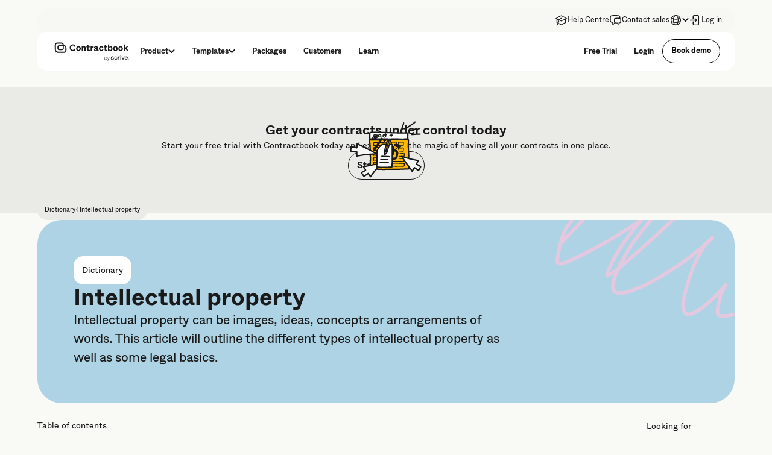

--- FILE ---
content_type: text/html; charset=utf-8
request_url: https://contractbook.com/dictionary/intellectual-property
body_size: 25729
content:
<!DOCTYPE html><!-- Last Published: Fri Jan 23 2026 10:28:14 GMT+0000 (Coordinated Universal Time) --><html data-wf-domain="contractbook.com" data-wf-page="65771f7196c79d7dd3905032" data-wf-site="622f565bf125560c02725fde" lang="en" data-wf-collection="65771f7196c79d7dd390501d" data-wf-item-slug="intellectual-property"><head><meta charset="utf-8"/><title>What is intellectual property? | Contractbook</title><link rel="alternate" hrefLang="x-default" href="https://contractbook.com/dictionary/intellectual-property"/><link rel="alternate" hrefLang="en" href="https://contractbook.com/dictionary/intellectual-property"/><link rel="alternate" hrefLang="da" href="https://contractbook.com/da/ordbog/intellectual-property"/><link rel="alternate" hrefLang="sv" href="https://contractbook.com/sv/dictionary/intellectual-property"/><link rel="alternate" hrefLang="no-NO" href="https://contractbook.com/no/dictionary/intellectual-property"/><meta content="Intellectual property can be images, ideas, concepts or arrangements of words. This article will outline the legal basics for intellectual property." name="description"/><meta content="What is intellectual property? | Contractbook" property="og:title"/><meta content="Intellectual property can be images, ideas, concepts or arrangements of words. This article will outline the legal basics for intellectual property." property="og:description"/><meta content="What is intellectual property? | Contractbook" property="twitter:title"/><meta content="Intellectual property can be images, ideas, concepts or arrangements of words. This article will outline the legal basics for intellectual property." property="twitter:description"/><meta property="og:type" content="website"/><meta content="summary_large_image" name="twitter:card"/><meta content="width=device-width, initial-scale=1" name="viewport"/><link href="https://cdn.prod.website-files.com/622f565bf125560c02725fde/css/contractbook-staging.shared.2472c1b09.min.css" rel="stylesheet" type="text/css" integrity="sha384-JHLBsJZeI589+3VKrHEjeUKG6Scs9hWsOyp1v85UlN7vsNEuWPyS9HOoBzqpi9O/" crossorigin="anonymous"/><script type="text/javascript">!function(o,c){var n=c.documentElement,t=" w-mod-";n.className+=t+"js",("ontouchstart"in o||o.DocumentTouch&&c instanceof DocumentTouch)&&(n.className+=t+"touch")}(window,document);</script><link href="https://cdn.prod.website-files.com/622f565bf125560c02725fde/62c814ffd6c5201e43e62f04_favicon%4032w.png" rel="shortcut icon" type="image/x-icon"/><link href="https://cdn.prod.website-files.com/622f565bf125560c02725fde/62c81509462fce378e47544e_favicon.png" rel="apple-touch-icon"/><link href="https://contractbook.com/dictionary/intellectual-property" rel="canonical"/><script src="https://www.google.com/recaptcha/api.js" type="text/javascript"></script><script>
// Define Segment instance
(function () {
    var i = "analytics",
        analytics = (window[i] = window[i] || []);
    if (!analytics.initialize)
        if (analytics.invoked)
            window.console &&
                console.error &&
                console.error("Segment snippet included twice.");
        else {
            analytics.invoked = !0;
            analytics.methods = [
                "trackSubmit",
                "trackClick",
                "trackLink",
                "trackForm",
                "pageview",
                "identify",
                "reset",
                "group",
                "track",
                "ready",
                "alias",
                "debug",
                "page",
                "screen",
                "once",
                "off",
                "on",
                "addSourceMiddleware",
                "addIntegrationMiddleware",
                "setAnonymousId",
                "addDestinationMiddleware",
                "register",
            ];
            analytics.factory = function (e) {
                return function () {
                    if (window[i].initialized)
                        return window[i][e].apply(window[i], arguments);
                    var n = Array.prototype.slice.call(arguments);
                    if (
                        [
                            "track",
                            "screen",
                            "alias",
                            "group",
                            "page",
                            "identify",
                        ].indexOf(e) > -1
                    ) {
                        var c = document.querySelector(
                            "link[rel='canonical']"
                        );
                        n.push({
                            __t: "bpc",
                            c: (c && c.getAttribute("href")) || void 0,
                            p: location.pathname,
                            u: location.href,
                            s: location.search,
                            t: document.title,
                            r: document.referrer,
                        });
                    }
                    n.unshift(e);
                    analytics.push(n);
                    return analytics;
                };
            };
            for (var n = 0; n < analytics.methods.length; n++) {
                var key = analytics.methods[n];
                analytics[key] = analytics.factory(key);
            }
            analytics.load = function (key, n) {
                var t = document.createElement("script");
                t.type = "text/javascript";
                t.async = !0;
                t.setAttribute("data-global-segment-analytics-key", i);
                t.src =
                    "https://cdn.segment.com/analytics.js/v1/" +
                    key +
                    "/analytics.min.js";
                var r = document.getElementsByTagName("script")[0];
                r.parentNode.insertBefore(t, r);
                analytics._loadOptions = n;
                t.onload = function() {
                    const analyticsReadyEvent = new Event("AnalyticsReady");
                    window.dispatchEvent(analyticsReadyEvent);
                };
            };
            analytics._writeKey = "gzFW6gGmdWC9sMWjPi6SPDcLnQCFu81f";
            analytics.SNIPPET_VERSION = "5.2.0";
        }
})();

var categoryToIntegrationMap = {
    performance: [],
    targeting: [
        "Facebook Conversions API (Actions)",
        "Facebook Pixel",
        "Google AdWords New",
        "Google Enhanced Conversions",
        "LinkedIn Insight Tag",
        "LinkedIn Conversions API",
    ],
    unclassified: [],
    strict: ["Segment.io"], // Always include Segment.io
};

function mapCategoriesToIntegrations(consentedCategories) {
    var integrations = { All: false }; // Default to not enable all integrations
    consentedCategories.forEach(function (category) {
        var correspondingIntegrations = categoryToIntegrationMap[category];
        if (correspondingIntegrations) {
            correspondingIntegrations.forEach(function (integration) {
                integrations[integration] = true;
            });
        }
    });
    return integrations;
}

// Ensure "strict" category is always included
function ensureStrictCategory(consentedCategories) {
    if (!consentedCategories.includes('strict')) {
        consentedCategories.push('strict'); // Always add "strict" category if not present
    }
    return consentedCategories;
}
  
// Helper function to get the consent from CookieScriptConsent
function getCookieScriptConsent() {
    const consentCookie = document.cookie
        .split('; ')
        .find(row => row.startsWith('CookieScriptConsent='));

    if (consentCookie) {
        const parsedConsent = JSON.parse(decodeURIComponent(consentCookie.split('=')[1]));
        // Parse the categories from the cookie (as it's a JSON string)
        if (parsedConsent.categories) {
            parsedConsent.categories = JSON.parse(parsedConsent.categories);
        }
        return parsedConsent;
    }

    return null;  // Return null if no CookieScriptConsent cookie is found
}

// Helper function to load consent-based middleware
function applyConsentMiddleware(consentCategories) {
    consentCategories = ensureStrictCategory(consentCategories); // Ensure strict category is always present
    var integrations = mapCategoriesToIntegrations(consentCategories);

    // Apply middleware to control which integrations are active based on consent
    analytics.addSourceMiddleware(({ payload, next }) => {
        payload.obj.integrations = integrations;
        next(payload);
    });
}

// Main function to handle consent and Segment logic
function handleConsentAndSegment() {
    // Load Segment immediately with default no consent
    analytics.addSourceMiddleware(({ payload, next }) => {
        payload.obj.integrations = { 
            All: false,
            "Segment.io": true
        };
        next(payload);
    });
  
    analytics.load("gzFW6gGmdWC9sMWjPi6SPDcLnQCFu81f");

    var consent = getCookieScriptConsent();

    // Case 1: Consent cookie exists
    if (consent) {
        applyConsentMiddleware(consent.categories); // Send page view
        analytics.page();
    } else {
        // Case 2: No consent cookie, wait for CookieScript to load
        window.addEventListener("CookieScriptLoaded", function () {
            var currentState = CookieScript.instance.currentState();

            // If action exists, apply consent middleware
            if (currentState && currentState.action) {
                applyConsentMiddleware(currentState.categories); // Send page view
                analytics.page();
            }
        });
    }
}

// Always listen for CookieScript events globally to apply consent middleware
window.addEventListener("CookieScriptAccept", function () {
    var updatedState = CookieScript.instance.currentState();
    applyConsentMiddleware(updatedState.categories); // Don't send page view
});

window.addEventListener("CookieScriptAcceptAll", function () {
    var updatedState = CookieScript.instance.currentState();
    applyConsentMiddleware(updatedState.categories); // Don't send page view
});

window.addEventListener("CookieScriptReject", function () {
    var updatedState = CookieScript.instance.currentState();
    applyConsentMiddleware(updatedState.categories); // Don't send page view
});

// Run the consent and segment handler
handleConsentAndSegment();

</script>


<script
    data-type="lazy"
    data-src="https://js.sentry-cdn.com/2d8867e0c9da44d68ec3bf6ebd30b272.min.js"
    crossorigin="anonymous"
></script>
<script src="https://cdn.jsdelivr.net/npm/js-cookie@2/src/js.cookie.min.js"></script>
<script defer data-domain="contractbook.com" src="https://plausible.io/js/script.js"></script>


<script>
    window.dataLayer = window.dataLayer || [];
    window.dataLayer.push({
        "gtm.start": new Date().getTime(),
        event: "gtm.js",
    });
</script>
<script
    data-type="lazy"
    data-src="https://www.googletagmanager.com/gtm.js?id=GTM-KS4J8Q9"
></script>

<script>
    document.addEventListener("DOMContentLoaded", function () {
        var lazyVideos = [].slice.call(document.querySelectorAll("video.lazy"));

        if ("IntersectionObserver" in window) {
            var lazyVideoObserver = new IntersectionObserver(function (
                entries,
                observer
            ) {
                entries.forEach(function (video) {
                    if (video.isIntersecting) {
                        for (var source in video.target.children) {
                            var videoSource = video.target.children[source];
                            if (
                                typeof videoSource.tagName === "string" &&
                                videoSource.tagName === "SOURCE"
                            ) {
                                videoSource.src = videoSource.dataset.src;
                            }
                        }

                        video.target.load();
                        video.target.classList.remove("lazy");
                        lazyVideoObserver.unobserve(video.target);
                    }
                });
            });

            lazyVideos.forEach(function (lazyVideo) {
                lazyVideoObserver.observe(lazyVideo);
            });
        }
    });
</script>


<meta name="format-detection" content="telephone=no" />
<link rel="preconnect" href="https://assets.website-files.com/" />
<link
    rel="search"
    type="application/opensearchdescription+xml"
    href="https://res.cloudinary.com/contractbook/raw/upload/v1625575361/opensearch_slmeag.xml"
    title="Contractbook"
/>

<!--<link
    data-id="customStylesheet"
    rel="stylesheet"
    type="text/css"
    href="https://cdn.jsdelivr.net/gh/marcinem/contractbook-marketing@1.7.7/__dist/styles.min.css"
/>-->

<style>
    .tabs-menu_home::-webkit-scrollbar,
    .layout_home-roi::-webkit-scrollbar {
        -webkit-appearance: none;
    }
    .tabs-menu_home::-webkit-scrollbar:horizontal,
    .layout_home-roi::-webkit-scrollbar:horizontal {
        height: 2px;
    }
    .tabs-menu_home::-webkit-scrollbar-thumb,
    .layout_home-roi::-webkit-scrollbar-thumb {
        background-color: #1a1a1a;
    }
    .tabs-menu_home::-webkit-scrollbar-track,
    .layout_home-roi::-webkit-scrollbar-track {
        background-color: #f7f7f3;
    }
    .tabs-menu_home::-webkit-scrollbar-button,
    .layout_home-roi::-webkit-scrollbar-button {
        width: 0;
        height: 0;
        background-color: transparent;
    }
    .tabs-menu_home,
    .layout_home-roi {
        overflow-y: hidden;
    }
    .swiper {
        overflow: visible !important;
    }

    .ball_text {
        opacity: 0;
    }

    .swiper-slide-active .ball_text {
        animation: 300ms ease-out 700ms ball-appear;
        animation-iteration-count: 1;
        animation-fill-mode: forwards;
    }

    @keyframes ball-appear {
        from {
            opacity: 0;
            transform: translateY(30%);
        }
        to {
            opacity: 1;
            transform: translateY(0%);
        }
    }

    /*----- Text outline -----*/

    @media screen and (min-width: 768px) {
        .cc-outline {
            -webkit-text-stroke: 2px black;
        }
    }

    @media screen and (max-width: 767px) {
        .cc-outline {
            -webkit-text-stroke: 1.5px black;
        }
    }

    @media screen and (max-width: 479px) {
        .cc-mobile {
            -webkit-text-stroke: 0px black;
        }
    }

    /*----- Loop Experts and pause on hover/focus -----*/

    .experts_wrapper {
        -webkit-animation: logoloop 30s linear infinite;
        -moz-animation: logoloop 30s linear infinite;
        -o-animation: logoloop 30s linear infinite;
    }

    .loop_overflow:hover .experts_wrapper,
    .loop_overflow:focus-within .experts_wrapper {
        -webkit-animation-play-state: paused;
        -moz-animation-play-state: paused;
        -o-animation-play-state: paused;
        animation-play-state: paused;
    }

    @media (prefers-reduced-motion) {
        .experts_wrapper {
            -webkit-animation-play-state: paused;
            -moz-animation-play-state: paused;
            -o-animation-play-state: paused;
            animation-play-state: paused;
        }
    }

    @-webkit-keyframes logoloop {
        0% {
            transform: translateX(0%);
        }

        100% {
            transform: translateX(-50%);
        }
    }

    @-moz-keyframes logoloop {
        0% {
            transform: translateX(0%);
        }

        100% {
            transform: translateX(-50%);
        }
    }

    @-o-keyframes logoloop {
        0% {
            transform: translateX(0%);
        }

        100% {
            transform: translateX(-50%);
        }
    }

    @keyframes logoloop {
        0% {
            transform: translateX(0%);
        }

        100% {
            transform: translateX(-50%);
        }
    }

    html {
        font-size: 16px;
    }
    @media screen and (max-width: 1920px) {
        html {
            font-size: calc(0.49999999999999994rem + 0.41666666666666674vw);
        }
    }
    @media screen and (max-width: 1440px) {
        html {
            font-size: 0.875rem;
        }
    }
    @media screen and (max-width: 992px) {
        html {
            font-size: 0.875rem;
        }
    }
    @media screen and (max-width: 479px) {
        html {
            font-size: 0.875rem;
        }
    }

    .hs_recaptcha {
        height: 0;
        overflow: hidden;
    }
</style>
<script type="application/ld+json">
{
  "@context": "https://schema.org/", 
  "@type": "BreadcrumbList", 
  "itemListElement": [{
    "@type": "ListItem", 
    "position": 1, 
    "name": "Home",
    "item": "https://contractbook.com"  
  },{
    "@type": "ListItem", 
    "position": 2, 
    "name": "Dictionary",
    "item": "https://contractbook.com/dictionary"  
  },{
    "@type": "ListItem", 
    "position": 3, 
    "name": "Intellectual property",
    "item": "https://contractbook.com/dictionary/intellectual-property"  
  }]
}
</script>

<!-- [Attributes by Finsweet] Table of Contents -->
<script defer src="https://cdn.jsdelivr.net/npm/@finsweet/attributes-toc@1/toc.js"></script>

<script type="application/ld+json">
{
  "@context": "https://schema.org",
  "@type": "DefinedTerm",
  "name": "Intellectual property",
  "description": "Intellectual property can be images, ideas, concepts or arrangements of words. This article will outline the different types of intellectual property as well as some legal basics.",
  "inDefinedTermSet": {
    "@type": "DefinedTermSet",
    "name": "Contractbook Dictionary",
    "url": "https://contractbook.com/dictionary"
  },
  "url": "https://contractbook.com/dictionaryintellectual-property",
  "mainEntityOfPage": "https://contractbook.com/dictionaryintellectual-property"
}
</script>
</head><body class="bg-grey-light-2"><div class="c-page-wrapper"><section class="c-nav"><div class="html-embed-30 w-embed w-iframe"><!-- Tag Manager Global Code # Don't remove -->
<noscript id="gtm-noscript"><iframe src="https://www.googletagmanager.com/ns.html?id=GTM-KS4J8Q9"
height="0" width="0" style="display:none;visibility:hidden"></iframe></noscript>
<!-- End --></div><div class="html-embed-2 w-embed"><style>
  a {
    color: inherit;
  }
  

  .email-form input::-webkit-input-placeholder {
    color: #000 !important;
  }

  .integrate__item:nth-child(4n + 4) {
    margin-right: 0;
  }

  /* Make text look crisper and more legible in all browsers */
  body {
    -webkit-font-smoothing: antialiased;
    -moz-osx-font-smoothing: grayscale;
    font-smoothing: antialiased;
    text-rendering: optimizeLegibility;
  }

  *[tabindex]:focus-visible,
  input[type="file"]:focus-visible {
    outline: 0.125rem solid #4d65ff;
    outline-offset: 0.125rem;
  }

  @media screen and (max-width: 991px) {
    .hide,
    .hide-tablet {
      display: none !important;
    }
  }

  @media screen and (max-width: 767px) {
    .hide-mobile-landscape {
      display: none !important;
    }
  }

  @media screen and (max-width: 479px) {
    .hide-mobile {
      display: none !important;
    }
  }

  /* Get rid of top margin on first element in any rich text element */
  .w-richtext > :not(div):first-child,
  .w-richtext > div:first-child > :first-child {
    margin-top: 0 !important;
  }

  /* Get rid of bottom margin on last element in any rich text element */
  .w-richtext > :last-child,
  .w-richtext ol li:last-child,
  .w-richtext ul li:last-child {
    margin-bottom: 0 !important;
  }

  /* Prevent all click and hover interaction with an element */
  .pointer-events-off {
    pointer-events: none;
  }

  /* Enables all click and hover interaction with an element */
  .pointer-events-on {
    pointer-events: auto;
  }

  /* Create a class of .div-square which maintains a 1:1 dimension of a div */
  .div-square::after {
    content: "";
    display: block;
    padding-bottom: 100%;
  }

  /* Make sure containers never lose their center alignment */
  .container-medium,
  .container-small,
  .container-large {
    margin-right: auto !important;
    margin-left: auto !important;
  }

  /* Apply "..." after 3 lines of text */
  .text-style-3lines {
    display: -webkit-box;
    overflow: hidden;
    -webkit-line-clamp: 3;
    -webkit-box-orient: vertical;
  }

  /* Apply "..." after 2 lines of text */
  .text-style-2lines {
    display: -webkit-box;
    overflow: hidden;
    -webkit-line-clamp: 2;
    -webkit-box-orient: vertical;
  }

  /* Adds inline flex display */
  .display-inlineflex {
    display: inline-flex;
  }

  /* These classes are never overwritten */
  .hide {
    display: none !important;
  }

  .margin-0 {
    margin: 0rem !important;
  }

  .padding-0 {
    padding: 0rem !important;
  }

  .spacing-clean {
    padding: 0rem !important;
    margin: 0rem !important;
  }

  .margin-top {
    margin-right: 0rem !important;
    margin-bottom: 0rem !important;
    margin-left: 0rem !important;
  }

  .padding-top {
    padding-right: 0rem !important;
    padding-bottom: 0rem !important;
    padding-left: 0rem !important;
  }

  .margin-right {
    margin-top: 0rem !important;
    margin-bottom: 0rem !important;
    margin-left: 0rem !important;
  }

  .padding-right {
    padding-top: 0rem !important;
    padding-bottom: 0rem !important;
    padding-left: 0rem !important;
  }

  .margin-bottom {
    margin-top: 0rem !important;
    margin-right: 0rem !important;
    margin-left: 0rem !important;
  }

  .padding-bottom {
    padding-top: 0rem !important;
    padding-right: 0rem !important;
    padding-left: 0rem !important;
  }

  .margin-left {
    margin-top: 0rem !important;
    margin-right: 0rem !important;
    margin-bottom: 0rem !important;
  }

  .padding-left {
    padding-top: 0rem !important;
    padding-right: 0rem !important;
    padding-bottom: 0rem !important;
  }

  .margin-horizontal {
    margin-top: 0rem !important;
    margin-bottom: 0rem !important;
  }

  .padding-horizontal {
    padding-top: 0rem !important;
    padding-bottom: 0rem !important;
  }

  .margin-vertical {
    margin-right: 0rem !important;
    margin-left: 0rem !important;
  }

  .padding-vertical {
    padding-right: 0rem !important;
    padding-left: 0rem !important;
  }
  @media (min-width: 992px) and (max-width: 1200px) {
    .nav {
      max-width: none !important;
    }
  }
  .hide {
    display: none !important;
  }
  .hs_role {
    display: none !important;
  }

  .no-overflow {
    overflow: hidden !important;
  }

  select {
    appearance: none; /* Remove default styling */
    -webkit-appearance: none; /* Remove default styling for Chrome/Safari */
    -moz-appearance: none; /* Remove default styling for Firefox */
    width: 100%;
    background-color: #f0f0ec;
    border: none;
    border-radius: 0.375rem;
    padding: 14px;
    background: url('data:image/svg+xml;utf8,<svg fill="black" height="24" viewBox="0 0 24 24" width="24" xmlns="http://www.w3.org/2000/svg"><path d="M7 10l5 5 5-5z"/><path d="M0 0h24v24H0z" fill="none"/></svg>')
      no-repeat #f0f0ec;
    background-position: calc(100% - 10px) 50%; /* Position custom arrow */
  } /* Make room for custom arrow */
  option[disabled]:first-of-type {
    color: #6d6868;
  }
  .legal-consent-container {
    font-size: 0.75rem;
  }

  .coinputcontainer {
    display: flex !important;
    flex-direction: column !important;
  }

  .coinputcontainer input {
    flex-grow: 1 !important;
  }

  .clearout-error-msg {
    color: #ef6b51;
    box-shadow: inset 0 1px 0px #f1f1f1;
    line-height: 24px;
    font-size: 12px;
    font-weight: 400;
    width: 100%;
    text-align: left;
  }
  fieldset.form-columns-2 > .hs-form-field {
    width: 100% !important;
  }

  .chilipiper-popup-window {
    max-height: 710px !important;
  }

  /* HUBSPOT FORM GLOBAL MODIFIERS */
  /* All paragraph elements inside Hubspot form */
  .hs-form > p {
    margin-top: 1rem;
    margin-bottom: 1rem;
  }

  /* Set margin right 0 for input wrapper */
  .hs-form .input {
    margin-right: 0 !important;
  }

  /* Max width of fieldset element inside form */
  .hs-form > fieldset {
    max-width: 100% !important;
  }

  /* Form Input */
  .hs-input {
    width: 100% !important;
  }

  /* Radio Inputs */
  .hs-input[type="radio"] {
    width: auto !important;
    margin-right: 0.5rem;
    min-height: auto !important;
  }

  /* Checkbox Labels */
  .hs-form-checkbox > label {
    font-weight: 400 !important;
  }

  /* Error messages label margin */
  .hs-error-msgs > label {
    margin-bottom: 0px !important;
  }

  /*Custom Checkbox*/
  .hs-input[type="checkbox"] {
    width: 1rem !important;
    height: 1rem !important;
    margin-right: 0.5rem !important;
    min-height: auto !important;
  }

  .hs-input[type="checkbox"]:focus {
    box-shadow: 0 0 3px 1px #bdfd2e;
  }

  .hs-input[type="checkbox"]:checked {
    accent-color: #111;
    outline: 2px solid #111;
  }

  .hs-form-booleancheckbox-display > span {
    margin-left: 0 !important;
  }
  
  @media (prefers-reduced-motion) {
    video { display: none; }
	}
  
  .template-cover-title {
    	-webkit-hyphens: auto;
      -moz-hyphens: auto;
      -ms-hyphens: auto;
      hyphens: auto;
	}
</style></div><div data-animation="default" data-collapse="medium" data-duration="400" data-easing="ease" data-easing2="ease" role="banner" class="nav-container test w-nav"><div class="w-layout-hflex flex-block-43"><div class="w-layout-hflex gap-2 mobile-full"><a href="https://support.contractbook.com" class="submenu-item mobile-hide w-inline-block"><div class="code-embed-3 w-embed"><svg xmlns="http://www.w3.org/2000/svg" fill="none" viewBox="0 0 24 24" stroke-width="1.5" stroke="currentColor">
  <path stroke-linecap="round" stroke-linejoin="round" d="M4.26 10.147a60.438 60.438 0 0 0-.491 6.347A48.62 48.62 0 0 1 12 20.904a48.62 48.62 0 0 1 8.232-4.41 60.46 60.46 0 0 0-.491-6.347m-15.482 0a50.636 50.636 0 0 0-2.658-.813A59.906 59.906 0 0 1 12 3.493a59.903 59.903 0 0 1 10.399 5.84c-.896.248-1.783.52-2.658.814m-15.482 0A50.717 50.717 0 0 1 12 13.489a50.702 50.702 0 0 1 7.74-3.342M6.75 15a.75.75 0 1 0 0-1.5.75.75 0 0 0 0 1.5Zm0 0v-3.675A55.378 55.378 0 0 1 12 8.443m-7.007 11.55A5.981 5.981 0 0 0 6.75 15.75v-1.5" />
</svg></div><div>Help Centre</div></a><a href="/contact-sales" class="submenu-item mobile-hide w-inline-block"><div class="code-embed-3 w-embed"><svg xmlns="http://www.w3.org/2000/svg" fill="none" viewBox="0 0 24 24" stroke-width="1.5" stroke="currentColor">
  <path stroke-linecap="round" stroke-linejoin="round" d="M20.25 8.511c.884.284 1.5 1.128 1.5 2.097v4.286c0 1.136-.847 2.1-1.98 2.193-.34.027-.68.052-1.02.072v3.091l-3-3c-1.354 0-2.694-.055-4.02-.163a2.115 2.115 0 0 1-.825-.242m9.345-8.334a2.126 2.126 0 0 0-.476-.095 48.64 48.64 0 0 0-8.048 0c-1.131.094-1.976 1.057-1.976 2.192v4.286c0 .837.46 1.58 1.155 1.951m9.345-8.334V6.637c0-1.621-1.152-3.026-2.76-3.235A48.455 48.455 0 0 0 11.25 3c-2.115 0-4.198.137-6.24.402-1.608.209-2.76 1.614-2.76 3.235v6.226c0 1.621 1.152 3.026 2.76 3.235.577.075 1.157.14 1.74.194V21l4.155-4.155" />
</svg></div><div>Contact sales</div></a><div data-delay="0" data-hover="true" class="dropdown-2 w-dropdown"><div class="u-nav-dropdown-small w-dropdown-toggle"><div class="code-embed-4 w-embed"><svg xmlns="http://www.w3.org/2000/svg" fill="none" viewBox="0 0 24 24" stroke-width="1.5" stroke="currentColor" class="size-6">
  <path stroke-linecap="round" stroke-linejoin="round" d="M12 21a9.004 9.004 0 0 0 8.716-6.747M12 21a9.004 9.004 0 0 1-8.716-6.747M12 21c2.485 0 4.5-4.03 4.5-9S14.485 3 12 3m0 18c-2.485 0-4.5-4.03-4.5-9S9.515 3 12 3m0 0a8.997 8.997 0 0 1 7.843 4.582M12 3a8.997 8.997 0 0 0-7.843 4.582m15.686 0A11.953 11.953 0 0 1 12 10.5c-2.998 0-5.74-1.1-7.843-2.918m15.686 0A8.959 8.959 0 0 1 21 12c0 .778-.099 1.533-.284 2.253m0 0A17.919 17.919 0 0 1 12 16.5c-3.162 0-6.133-.815-8.716-2.247m0 0A9.015 9.015 0 0 1 3 12c0-1.605.42-3.113 1.157-4.418" />
</svg></div><img src="https://cdn.prod.website-files.com/622f565bf125560c02725fde/6669735eb3de01905014764a_arrow-dropdown.svg" loading="eager" width="11" height="6" alt="" class="u-nav-dropdown-arrow"/></div><nav class="u-nav-dropdown-content-wrapper lang-dropdown w-dropdown-list"><div class="w-layout-hflex u-nav-dropdown-inner-wrapper-lang lang"><div class="u-nav-dropdown-inner-left"><div class="w-locales-list"><div class="footer__links--title col-grey"><div class="text-md tablet-text-xs text-black"><strong>Language</strong></div></div><div role="list" class="w-locales-items"><div role="listitem" class="footer__links--item w-locales-item"><a hreflang="en" href="/dictionary/intellectual-property" aria-current="page" class="text-black w--current">English</a></div><div role="listitem" class="footer__links--item w-locales-item"><a hreflang="da" href="/da/ordbog/intellectual-property" class="text-black">Danish</a></div><div role="listitem" class="footer__links--item w-locales-item"><a hreflang="de" href="/de" class="text-black">German</a></div><div role="listitem" class="footer__links--item w-locales-item"><a hreflang="sv" href="/sv/dictionary/intellectual-property" class="text-black">Swedish</a></div><div role="listitem" class="footer__links--item w-locales-item"><a hreflang="no-NO" href="/no/dictionary/intellectual-property" class="text-black">Norwegian</a></div></div></div></div></div></nav></div><a href="https://app.contractbook.com/login" class="submenu-item w-inline-block"><div class="code-embed-3 w-embed"><svg xmlns="http://www.w3.org/2000/svg" fill="none" viewBox="0 0 24 24" stroke-width="1.5" stroke="currentColor">
  <path stroke-linecap="round" stroke-linejoin="round" d="M8.25 9V5.25A2.25 2.25 0 0 1 10.5 3h6a2.25 2.25 0 0 1 2.25 2.25v13.5A2.25 2.25 0 0 1 16.5 21h-6a2.25 2.25 0 0 1-2.25-2.25V15M12 9l3 3m0 0-3 3m3-3H2.25" />
</svg></div><div>Log in</div></a></div></div><div class="nav-inner"><div class="flex-row _w-full space-between"><a href="/?r=0" class="nav_logo-link w-inline-block"><img width="180" loading="eager" alt="" src="https://cdn.prod.website-files.com/622f565bf125560c02725fde/68a6c115d8b3c143fe1e726a_contractbook-by-scrive.svg" class="u-nav-logo"/></a><nav role="navigation" class="u-nav-links-wrapper w-nav-menu"><div class="w-layout-hflex u-nav-left-links"><div data-delay="0" data-hover="true" class="static w-dropdown"><div class="u-nav-dropdown w-dropdown-toggle"><div>Product</div><img src="https://cdn.prod.website-files.com/622f565bf125560c02725fde/6669735eb3de01905014764a_arrow-dropdown.svg" loading="eager" width="11" height="6" alt="" class="u-nav-dropdown-arrow"/></div><nav class="u-nav-dropdown-content-wrapper w-dropdown-list"><div class="w-layout-hflex u-nav-dropdown-inner-wrapper"><div class="u-nav-dropdown-inner-left"><a data-tab="centralize" href="/product/centralized-contract-repository" class="u-nav-tab current w-inline-block"><img width="70" height="70" alt="" src="https://cdn.prod.website-files.com/622f565bf125560c02725fde/66698f82bd6ab22cbec9e8f8_centralize.svg" loading="eager"/><div class="text-md tablet-text-xs"><strong>Centralize</strong> with AI</div></a><a data-tab="aica" href="/product/ai-contract-assistant" class="u-nav-tab w-inline-block"><img width="50" height="50" alt="" src="https://cdn.prod.website-files.com/622f565bf125560c02725fde/684fc2c862b5bcf08a33c290_recolor-heart-crop.gif" loading="eager" class="image-483"/><div class="text-md tablet-text-xs"><strong>AI Contract Assistant</strong></div></a><a data-tab="insights" href="/product/data-driven-insights" class="u-nav-tab w-inline-block"><img width="70" height="70" alt="" src="https://cdn.prod.website-files.com/622f565bf125560c02725fde/66698f8270c731239d3e6569_insights.svg" loading="eager"/><div class="text-md tablet-text-xs"><strong>Get insights</strong> with data</div></a><a data-tab="create" href="/product/create-contracts" class="u-nav-tab w-inline-block"><img width="70" height="70" alt="" src="https://cdn.prod.website-files.com/622f565bf125560c02725fde/66698f825a102f8c5c8ae64f_create.svg" loading="eager"/><div class="text-md tablet-text-xs"><strong>Create</strong>, collaborate &amp; sign</div></a></div><div id="w-node-ef16f79a-401b-d1cb-e423-36de9202341c-ccd42a9c" class="u-nav-dropdown-inner-right"><div data-tab-content="centralize" class="h-full"><div class="w-layout-hflex gap-2 h-full items-center"><div class="w-layout-vflex gap-1 space-between"><div class="w-layout-vflex gap-1"><div class="w-layout-vflex gap-0-25 text-base"><div class="w-layout-hflex gap-0-5"><img width="20" height="20" alt="" src="https://cdn.prod.website-files.com/622f565bf125560c02725fde/66572c174874ce9e5513965c_value-tick.svg" loading="lazy" class="filter-grayscale"/><div><strong>AI Import</strong> gets contracts in order</div></div><div class="w-layout-hflex gap-0-5"><img width="20" height="20" alt="" src="https://cdn.prod.website-files.com/622f565bf125560c02725fde/66572c174874ce9e5513965c_value-tick.svg" loading="lazy" class="filter-grayscale"/><div><strong>Data extraction</strong> to pull valuable insights</div></div><div class="w-layout-hflex gap-0-5"><img width="20" height="20" alt="" src="https://cdn.prod.website-files.com/622f565bf125560c02725fde/66572c174874ce9e5513965c_value-tick.svg" loading="lazy" class="filter-grayscale"/><div><strong>Filter</strong>, search, and sort details to stay in control</div></div><div class="w-layout-hflex gap-0-5"><img width="20" height="20" alt="" src="https://cdn.prod.website-files.com/622f565bf125560c02725fde/66572c174874ce9e5513965c_value-tick.svg" loading="lazy" class="filter-grayscale"/><div><strong>Reminders</strong> keep you proactive and on top of dates</div></div></div><p class="text-sm">Work smarter and faster with Contractbook’s built-in AI. Centralize agreements, extract data, automate tasks, and offer secure access for your entire team.</p></div><a href="/product/centralized-contract-repository" class="btn-rounded-yellow small w-button">Explore AI</a></div><img width="Auto" sizes="100vw" alt="" src="https://cdn.prod.website-files.com/622f565bf125560c02725fde/666be68db2704b3ba8e76c96_ai-import.png" loading="lazy" srcset="https://cdn.prod.website-files.com/622f565bf125560c02725fde/666be68db2704b3ba8e76c96_ai-import-p-500.png 500w, https://cdn.prod.website-files.com/622f565bf125560c02725fde/666be68db2704b3ba8e76c96_ai-import.png 784w" class="cover radius-24 u-nav-image"/></div></div><div data-tab-content="aica" class="h-full hidden"><div class="w-layout-hflex gap-2 h-full items-center"><div class="w-layout-vflex gap-1 space-between"><div class="w-layout-vflex gap-1"><div class="w-layout-vflex gap-0-25 text-base"><div class="w-layout-hflex gap-0-5"><img width="20" height="20" alt="" src="https://cdn.prod.website-files.com/622f565bf125560c02725fde/66572c174874ce9e5513965c_value-tick.svg" loading="lazy" class="filter-grayscale"/><div><strong>Ask questions </strong>about any contract in plain English</div></div><div class="w-layout-hflex gap-0-5"><img width="20" height="20" alt="" src="https://cdn.prod.website-files.com/622f565bf125560c02725fde/66572c174874ce9e5513965c_value-tick.svg" loading="lazy" class="filter-grayscale"/><div><strong>Get instant summaries</strong> of key terms and obligations</div></div><div class="w-layout-hflex gap-0-5"><img width="20" height="20" alt="" src="https://cdn.prod.website-files.com/622f565bf125560c02725fde/66572c174874ce9e5513965c_value-tick.svg" loading="lazy" class="filter-grayscale"/><div><strong>Identify risks, red flags, and important dates</strong></div></div></div><p class="text-sm">Transform complex legal documents into actionable insights with AI-powered contract analysis. Ask questions, get instant answers, and make informed decisions faster than ever.</p></div><a href="/product/ai-contract-assistant" class="btn-rounded-yellow small w-button">Start conversation</a></div><img width="Auto" sizes="100vw" alt="" src="https://cdn.prod.website-files.com/622f565bf125560c02725fde/684fc213090d42b119c46cac_ai-contract-assistant-hero.png" loading="lazy" srcset="https://cdn.prod.website-files.com/622f565bf125560c02725fde/684fc213090d42b119c46cac_ai-contract-assistant-hero-p-500.png 500w, https://cdn.prod.website-files.com/622f565bf125560c02725fde/684fc213090d42b119c46cac_ai-contract-assistant-hero-p-800.png 800w, https://cdn.prod.website-files.com/622f565bf125560c02725fde/684fc213090d42b119c46cac_ai-contract-assistant-hero.png 1044w" class="cover radius-24 u-nav-image"/></div></div><div data-tab-content="insights" class="h-full hidden"><div class="w-layout-hflex gap-2 h-full items-center"><div class="w-layout-vflex gap-1 space-between"><div class="w-layout-vflex gap-1"><div class="w-layout-vflex gap-0-25 text-base"><div class="w-layout-hflex gap-0-5"><img width="20" height="20" alt="" src="https://cdn.prod.website-files.com/622f565bf125560c02725fde/66572c174874ce9e5513965c_value-tick.svg" loading="lazy" class="filter-grayscale"/><div><strong>Overview</strong> of all your contracts in one place</div></div><div class="w-layout-hflex gap-0-5"><img width="20" height="20" alt="" src="https://cdn.prod.website-files.com/622f565bf125560c02725fde/66572c174874ce9e5513965c_value-tick.svg" loading="lazy" class="filter-grayscale"/><div><strong>Filter</strong> views quickly to see your data</div></div><div class="w-layout-hflex gap-0-5"><img width="20" height="20" alt="" src="https://cdn.prod.website-files.com/622f565bf125560c02725fde/66572c174874ce9e5513965c_value-tick.svg" loading="lazy" class="filter-grayscale"/><div><strong>Control</strong> access and permissions</div></div><div class="w-layout-hflex gap-0-5"><img width="20" height="20" alt="" src="https://cdn.prod.website-files.com/622f565bf125560c02725fde/66572c174874ce9e5513965c_value-tick.svg" loading="lazy" class="filter-grayscale"/><div><strong>Search</strong> and find valuable insights</div></div></div><p class="text-sm">With all your contracts in one place, you can quickly search, track, and extract data to identify opportunities, trends, and more.</p></div><a href="/product/data-driven-insights" class="btn-rounded-yellow small w-button">Read more</a></div><img width="Auto" loading="lazy" alt="" src="https://cdn.prod.website-files.com/622f565bf125560c02725fde/666990c5bb96a2d5960bde31_centralize-megamenu-illu.webp" class="cover radius-24 u-nav-image"/></div></div><div data-tab-content="create" class="h-full hidden"><div class="w-layout-hflex gap-2 h-full items-center"><div class="w-layout-vflex gap-1 space-between"><div class="w-layout-vflex gap-1"><div class="w-layout-vflex gap-0-25 text-base"><div class="w-layout-hflex gap-0-5"><img width="20" height="20" alt="" src="https://cdn.prod.website-files.com/622f565bf125560c02725fde/66572c174874ce9e5513965c_value-tick.svg" loading="lazy" class="filter-grayscale"/><div><strong>Templates</strong> make contract creation easier</div></div><div class="w-layout-hflex gap-0-5"><img width="20" height="20" alt="" src="https://cdn.prod.website-files.com/622f565bf125560c02725fde/66572c174874ce9e5513965c_value-tick.svg" loading="lazy" class="filter-grayscale"/><div><strong>Share drafts</strong> for hassle-free collaboration</div></div><div class="w-layout-hflex gap-0-5"><img width="20" height="20" alt="" src="https://cdn.prod.website-files.com/622f565bf125560c02725fde/66572c174874ce9e5513965c_value-tick.svg" loading="lazy" class="filter-grayscale"/><div><strong>Data fields</strong> ensure consistency and transparency</div></div><div class="w-layout-hflex gap-0-5"><img width="20" height="20" alt="" src="https://cdn.prod.website-files.com/622f565bf125560c02725fde/66572c174874ce9e5513965c_value-tick.svg" loading="lazy" class="filter-grayscale"/><div><strong>Secure signing</strong> is a breeze with total flexibility</div></div></div><p class="text-sm">Eliminate drafting errors, spend less time sending contracts back and forth, and make compliance extremely easy — all in one place.</p></div><a href="/product/create-contracts" class="btn-rounded-yellow small w-button">Learn more</a></div><img width="Auto" sizes="100vw" alt="Create process in Contractbook" src="https://cdn.prod.website-files.com/622f565bf125560c02725fde/6413086cae08c3f48a1672ae_Create%402x.webp" loading="lazy" srcset="https://cdn.prod.website-files.com/622f565bf125560c02725fde/6413086cae08c3f48a1672ae_Create%402x-p-500.webp 500w, https://cdn.prod.website-files.com/622f565bf125560c02725fde/6413086cae08c3f48a1672ae_Create%402x-p-800.webp 800w, https://cdn.prod.website-files.com/622f565bf125560c02725fde/6413086cae08c3f48a1672ae_Create%402x-p-1080.webp 1080w, https://cdn.prod.website-files.com/622f565bf125560c02725fde/6413086cae08c3f48a1672ae_Create%402x.webp 1463w" class="cover radius-24 u-nav-image"/></div></div></div></div></nav></div><div data-delay="0" data-hover="true" class="static w-dropdown"><div class="u-nav-dropdown w-dropdown-toggle"><div>Templates</div><img src="https://cdn.prod.website-files.com/622f565bf125560c02725fde/6669735eb3de01905014764a_arrow-dropdown.svg" loading="eager" width="11" height="6" alt="" class="u-nav-dropdown-arrow"/></div><nav class="u-nav-dropdown-content-wrapper w-dropdown-list"><div class="u-nav-dropdown-inner-wrapper"><div class="w-layout-vflex u-nav-dropdown-inner-left p-2 space-between"><p>Find the right contract template, edit it directly in Contractbook, send it off for signing, and even store all your contracts in one centralized hub</p><a href="/templates" class="btn_black-stroke-rounded mobile-w-full">Explore contract templates</a></div><div id="w-node-ef16f79a-401b-d1cb-e423-36de9202348f-ccd42a9c" class="w-layout-vflex u-nav-dropdown-inner-right gap-2"><div class="text-md font-bold">Categories:</div><div class="w-dyn-list"><div role="list" class="flex-row flex-wrap gap-0-5 items-left w-dyn-items"><div role="listitem" class="w-dyn-item"><a href="/template-category/other" class="c-text-pill hover-bg-black hover-text-white">Other</a></div><div role="listitem" class="w-dyn-item"><a href="/template-category/featured" class="c-text-pill hover-bg-black hover-text-white">Featured</a></div><div role="listitem" class="w-dyn-item"><a href="/template-category/employment" class="c-text-pill hover-bg-black hover-text-white">Employment</a></div><div role="listitem" class="w-dyn-item"><a href="/template-category/sales-contract-templates" class="c-text-pill hover-bg-black hover-text-white">Sales</a></div><div role="listitem" class="w-dyn-item"><a href="/template-category/rental" class="c-text-pill hover-bg-black hover-text-white">Real estate</a></div><div role="listitem" class="w-dyn-item"><a href="/template-category/hr" class="c-text-pill hover-bg-black hover-text-white">HR</a></div><div role="listitem" class="w-dyn-item"><a href="/template-category/confidentiality" class="c-text-pill hover-bg-black hover-text-white">Confidentiality</a></div><div role="listitem" class="w-dyn-item"><a href="/template-category/intellectual-property" class="c-text-pill hover-bg-black hover-text-white">Intellectual property</a></div><div role="listitem" class="w-dyn-item"><a href="/template-category/corporate" class="c-text-pill hover-bg-black hover-text-white">Corporate</a></div></div></div></div></div></nav></div><a href="/product/centralized-contract-repository" class="u-nav-link desktop-hide w-inline-block"><div>Centralize with AI</div></a><div class="u-nav-menu-divider"></div><a href="/product/data-driven-insights" class="u-nav-link desktop-hide w-inline-block"><div>Get insights with data</div></a><div class="u-nav-menu-divider"></div><a href="/product/create-contracts" class="u-nav-link desktop-hide w-inline-block"><div>Create, collaborate &amp; sign</div></a><div class="u-nav-menu-divider"></div><a href="/templates" class="u-nav-link desktop-hide w-inline-block"><div>Templates</div></a><div class="u-nav-menu-divider"></div><a href="/pricing" class="u-nav-link w-inline-block"><div>Packages</div></a><div class="u-nav-menu-divider"></div><a href="/customers" class="u-nav-link w-inline-block"><div>Customers</div></a><div class="u-nav-menu-divider"></div><a href="/learn" class="u-nav-link w-inline-block"><div>Learn</div></a><div class="u-nav-menu-divider"></div><div class="js-tabs-functionality w-embed w-script"><script>
document.addEventListener('DOMContentLoaded', function() {
  const tabs = document.querySelectorAll('[data-tab]');
  const contents = document.querySelectorAll('[data-tab-content]');

  function clearCurrent() {
    tabs.forEach(tab => tab.classList.remove('current'));
    contents.forEach(content => content.classList.add('hidden'));
  }

  function showTabContent(tab) {
    clearCurrent();
    tab.classList.add('current');
    const tabValue = tab.getAttribute('data-tab');
    const contentToShow = document.querySelector(`[data-tab-content="${tabValue}"]`);
    if (contentToShow) {
      contentToShow.classList.remove('hidden');
    }
  }

  // Set the first tab as current on page load
  if (tabs.length > 0) {
    showTabContent(tabs[0]);
  }

  // Add event listeners to tabs
  tabs.forEach(tab => {
    tab.addEventListener('mouseenter', function() {
      showTabContent(tab);
    });
  });
});
</script></div></div><div class="nav-right gap-0-5 ml-auto"><a data-plausible-object="Button" data-trial="true" data-plausible-label="Use in Contractbook" href="https://app.contractbook.com/sign-up?signup_type=trial&amp;source_type=inbound" class="u-nav-link w-inline-block"><div>Free Trial</div></a><a href="https://app.contractbook.com/login" class="u-nav-link w-inline-block"><div>Login</div></a><a href="/demo/info" class="nav_btn text-xs m0 w-inline-block"><div>Book demo</div></a></div><div class="tablet-menu-locales-wrapper w-locales-list"><div role="list" class="tablet-menu-locales w-locales-items"><div role="listitem" class="w-locales-item"><a hreflang="en" href="/dictionary/intellectual-property" aria-current="page" class="text-black w--current">English</a></div><div role="listitem" class="w-locales-item"><a hreflang="da" href="/da/ordbog/intellectual-property" class="text-black">Danish</a></div><div role="listitem" class="w-locales-item"><a hreflang="de" href="/de" class="text-black">German</a></div><div role="listitem" class="w-locales-item"><a hreflang="sv" href="/sv/dictionary/intellectual-property" class="text-black">Swedish</a></div><div role="listitem" class="w-locales-item"><a hreflang="no-NO" href="/no/dictionary/intellectual-property" class="text-black">Norwegian</a></div></div></div></nav><div class="menu-button w-nav-button"><div data-is-ix2-target="1" class="nav__burger-lottie" data-w-id="ef16f79a-401b-d1cb-e423-36de920234be" data-animation-type="lottie" data-src="https://cdn.prod.website-files.com/622f565bf125560c02725fde/6295e61a19d28873954af021_87975-burger-menu%20(1).json" data-loop="0" data-direction="1" data-autoplay="0" data-renderer="svg" data-default-duration="1.9833333333333334" data-duration="0" data-ix2-initial-state="0"></div></div></div></div></div></section><main class="c-main padding-bottom-0"><section class="section-blogpost-preheader"><div class="w-layout-vflex c-container p-4 relative items-center gap-1 text-align-center"><div class="text-block-12160">Get your contracts under control today</div><div class="text-block-12162">Start your free trial with Contractbook today and experience the magic of having all your contracts in one place.</div><a href="https://app.contractbook.com/sign-up?signup_type=trial&amp;source_type=inbound" data-plausible-object="Button" data-trial="true" data-plausible-label="Use in Contractbook" class="btn_black-stroke-rounded w-inline-block"><div>Start free trial</div></a><img src="https://cdn.prod.website-files.com/622f565bf125560c02725fde/6658349063b40e4b2bd12971_product-showcase-icon.svg" loading="lazy" alt="" class="image-473-copy"/><img src="https://cdn.prod.website-files.com/622f565bf125560c02725fde/66698f825a102f8c5c8ae64f_create.svg" loading="lazy" alt="" class="image-473"/></div></section><div class="c-container dictionary-wrapper"><div class="b-breadcrumbs flex-0"><a href="/dictionary" class="link-block-65 w-inline-block"><div class="breadcrumb-text">Dictionary</div></a><img src="https://cdn.prod.website-files.com/622f565bf125560c02725fde/65b37a033632c602302ebb8a_arrow-breadcrumbs.svg" loading="lazy" alt=""/><div class="div-block-3691"><div class="breadcrumb-text">Intellectual property</div></div></div><div class="div-block-3697"><div class="b-breadcrumbs bg-white">Dictionary</div><h1>Intellectual property</h1><p class="paragraph-311">Intellectual property can be images, ideas, concepts or arrangements of words. This article will outline the different types of intellectual property as well as some legal basics.</p></div><div class="dictionary-article-wrapper"><div class="div-block-3713"><div class="toc_blog-main-heading">Table of contents</div><div class="fs-toc_link-content"><div class="fs-toc_link-wrapper is-h2"><a href="#" class="fs-toc_link short w-inline-block"><div fs-toc-element="link" class="text-block-12131">What is sales automation?</div></a><div fs-toc-element="ix-trigger" id="w-node-_842e7cf8-1d6f-7682-69c8-45535b9e6832-d3905032" class="fs-toc_h-trigger"></div><div class="fs-toc_link-wrapper is-h3"><a href="#" class="fs-toc_link w-inline-block"><div fs-toc-element="link" class="text-block-12132 hide">Example H3</div></a><div class="fs-toc_link-wrapper is-h4"><a href="#" class="fs-toc_link w-inline-block"><div fs-toc-element="link" class="text-block-12133 hide">Example H4</div></a><div class="fs-toc_link-wrapper is-h5"><a href="#" class="fs-toc_link w-inline-block"><div fs-toc-element="link" class="text-block-12134 hide">Example H5</div></a><div class="fs-toc_link-wrapper is-h6 hide"><a href="#" class="fs-toc_link w-inline-block"><div fs-toc-element="link" class="text-block-12135 hide">Example H6</div></a></div></div></div></div></div></div><aside class="blog-sidebar cstory hide"><div class="blog-sidebar__divider"></div><div class="blog-sidebar__resources margin--24px-top"><div class="blog-sidebar__title"><div class="p-16 height--1-2">More resources</div></div><div class="blog-sidebar__resources--list"><a href="/ebooks" class="blog-sidebar__resources--item w-inline-block"><div class="p-16 bold height--1-2">Ebooks &amp; Guides</div></a><a href="/webinars" class="blog-sidebar__resources--item w-inline-block"><div class="p-16 bold height--1-2">Webinars</div></a></div></div><div class="blog-sidebar__divider margin--50px-top hide"></div><div class="blog-sidebar__webinar margin--50px-top hide"><div class="blog-sidebar__title hide"><div class="p-16 height--1-2">Upcoming webinar</div></div><div class="blog-sidebar__webinar--cms-wrapper margin--24px-top w-dyn-list"><div class="empty-state hidden w-dyn-empty"><div>No items found.</div></div></div></div><div class="blog-sidebar__divider margin--24px-top"></div><div class="blog-sidebar__social margin--24px-top"><div class="blog-sidebar__title"><div class="follow-us_blog-sidebar">Follow us on:</div></div><div class="blog-sidebar__social--list side-bar"><a href="https://twitter.com/Contractbook" target="_blank" class="blog-sidebar__social--item w-inline-block"><div class="svg w-embed"><svg width="24" height="20" viewBox="0 0 24 20" fill="none" xmlns="http://www.w3.org/2000/svg">
<path d="M23.0434 3.15683C22.1952 3.52483 21.2852 3.77439 20.3291 3.88581C21.3054 3.31334 22.0527 2.40532 22.4069 1.32667C21.4911 1.85681 20.4802 2.24177 19.4031 2.45045C18.5406 1.54947 17.3138 0.988281 15.953 0.988281C13.3424 0.988281 11.2257 3.06097 11.2257 5.61588C11.2257 5.97823 11.2675 6.33214 11.3481 6.67056C7.41998 6.47737 3.93677 4.63452 1.60551 1.83425C1.19799 2.5167 0.966166 3.3119 0.966166 4.16075C0.966166 5.76675 1.80134 7.18379 3.0685 8.01283C2.2938 7.98747 1.56518 7.77879 0.927309 7.43192V7.48973C0.927309 9.73161 2.55733 11.6027 4.71866 12.0285C4.32267 12.1328 3.9051 12.1907 3.47312 12.1907C3.16787 12.1907 2.87267 12.1611 2.58323 12.1046C3.18511 13.9447 4.93035 15.2828 6.99812 15.3194C5.38105 16.5602 3.34208 17.2977 1.12747 17.2977C0.745898 17.2977 0.37005 17.2751 0 17.2342C2.09224 18.5498 4.57615 19.3168 7.24579 19.3168C15.9416 19.3168 20.6949 12.264 20.6949 6.14746L20.679 5.54822C21.6077 4.89958 22.4112 4.08461 23.0434 3.15683Z" fill="#1A1A1A"/>
</svg></div><div class="hide">Twitter page</div></a><a href="https://www.facebook.com/contractbook/" target="_blank" class="blog-sidebar__social--item w-inline-block"><div class="svg w-embed"><svg width="24" height="24" viewBox="0 0 24 24" fill="none" xmlns="http://www.w3.org/2000/svg">
<path d="M23.2504 4.68281C23.2504 2.7067 21.4285 0.921875 19.4099 0.921875H4.0476C2.029 0.921875 0.207031 2.7067 0.207031 4.68281V19.725C0.207031 21.7012 2.029 23.486 4.04785 23.486H11.7287V14.9618H8.91232V11.2011H11.7287V9.73592C11.7287 7.20899 13.6664 4.93327 16.0494 4.93327H19.1538V8.69396H16.0494C15.7096 8.69396 15.3133 9.09785 15.3133 9.70282V11.2011H19.1538V14.9618H15.3133V23.486H19.4099C21.4285 23.486 23.2504 21.7012 23.2504 19.725V4.68281Z" fill="#1A1A1A"/>
</svg></div><div class="hide">Facebook page</div></a><a href="https://www.linkedin.com/company/contractbook" target="_blank" class="blog-sidebar__social--item w-inline-block"><div class="svg w-embed"><svg width="24" height="23" viewBox="0 0 24 23" fill="none" xmlns="http://www.w3.org/2000/svg">
<path fill-rule="evenodd" clip-rule="evenodd" d="M2.72426 0.0585938H21.159C22.4264 0.0585938 23.4633 1.07398 23.4633 2.315V20.3663C23.4633 21.6073 22.4264 22.6227 21.159 22.6227H2.72426C1.45688 22.6227 0.419922 21.6073 0.419922 20.3663V2.315C0.419922 1.07398 1.45688 0.0585938 2.72426 0.0585938ZM3.87695 19.2398H7.33346V9.08594H3.87695V19.2398ZM5.60711 7.16701C4.45494 7.16701 3.5332 6.26444 3.5332 5.13624C3.5332 4.00803 4.45494 3.10547 5.60711 3.10547C6.75928 3.10547 7.68102 4.00803 7.68102 5.13624C7.68102 6.26444 6.75928 7.16701 5.60711 7.16701ZM16.5478 19.2389H20.0043V12.8081C20.0043 10.6645 18.1608 8.85938 15.9717 8.85938C14.9347 8.85938 13.6674 9.5363 13.0913 10.4389V9.08502H9.63477V19.2389H13.0913V13.2594C13.0913 12.3569 13.8978 11.5671 14.8195 11.5671C15.7413 11.5671 16.5478 12.3569 16.5478 13.2594V19.2389Z" fill="#1A1A1A"/>
</svg></div><div class="hide">Linkedin page</div></a><a href="https://www.youtube.com/channel/UCr3kNzAORKnx9W3zor7B5gQ" target="_blank" class="blog-sidebar__social--item w-inline-block"><div class="svg w-embed"><svg width="30" height="20" viewBox="0 0 30 20" fill="none" xmlns="http://www.w3.org/2000/svg">
<path d="M28.6679 3.25313C28.5051 2.65949 28.186 2.11814 27.7424 1.68324C27.2988 1.24834 26.7464 0.935141 26.1403 0.775C23.9096 0.1875 14.9673 0.1875 14.9673 0.1875C14.9673 0.1875 6.02506 0.1875 3.79428 0.771875C3.18799 0.931497 2.63525 1.24452 2.19159 1.6795C1.74793 2.11448 1.42896 2.65611 1.26671 3.25C0.669922 5.4375 0.669922 10 0.669922 10C0.669922 10 0.669922 14.5625 1.26671 16.7469C1.59542 17.9531 2.5656 18.9031 3.79428 19.225C6.02506 19.8125 14.9673 19.8125 14.9673 19.8125C14.9673 19.8125 23.9096 19.8125 26.1403 19.225C27.3722 18.9031 28.3392 17.9531 28.6679 16.7469C29.2647 14.5625 29.2647 10 29.2647 10C29.2647 10 29.2647 5.4375 28.6679 3.25313ZM12.127 14.1875V5.8125L19.531 9.96875L12.127 14.1875Z" fill="#1A1A1A"/>
</svg></div><div class="hide">Youtuve channel</div></a></div></div></aside><div class="sticky-72 hide-tablet cstories"><div class="div-block-3714"><h2 class="heading-612512">Let us show you how Contractbook can help your team improve your contract management</h2><div><a href="/demo/info" class="nav_btn text-xs margin-0 w-inline-block"><div>Request a demo</div></a></div></div></div></div><div class="w-layout-vflex items-center"><div fs-toc-element="contents" class="template-article-rich-text w-richtext"><h2>What is intellectual property?</h2><p>Intellectual property can be images, ideas, concepts or arrangements of words. It can be divided into three categories: copyrights, <a href="https://contractbook.com/dictionary/trademarks">trademarks</a> and <a href="https://contractbook.com/dictionary/patent">patents</a>. Legal protection for intellectual property varies depending on the overall category. The idea behind the concept og intellectual property is that certain products of human intellect hold the same value as a physical product and should therefore be afforded legal protection. </p><h2>Copyrights</h2><p>The categories of works that are protected under copyright law include software, paintings, literary works, photographs, movies, sound recording, musical works, and television broadcasts. Only copyright owners have the right to replicate their work, lease it out to others, produce derivative works or publicly perform it. While a work does not have to be copyrighted to be protected under copyright law, doing so enters the copyright into public record with a date which makes it a lot easier to prove it in court.<br/></p><p>Copyright only covers the work itself. This means that while the movie “Star Wars” is covered by copyright, other people are still allowed to make a movie in space with an evil empire, a young hero and an ancient, supernatural religion. However, if a later movie is too similar to “Star Wars”, it can be considered copyright infringement and entitle the original copyright holder to damages. What constitutes copyright infringement and what does not is ruled on a case by case basis.</p><h2>Trademarks</h2><p>A trademark is any word, symbol, name, device or combination of these that is used or is intended to be used to clearly identify a product from one manufacturer in comparison to other, similar products. In essence, a trademark could be considered the brand. Famous examples are the Nike swoosh or Adidas’ three stripes. Also, the phrase “Hakuna Matata” is trademarked, for example.<br/></p><p>Similar to copyright, a trademark does not have to be registered to be considered a trademark, it just has to be used. However, just as with copyright, registering a trademark has advantages. For example, it is much easier to prove how long a trademark has been used with a registration date to support the claim.</p><h2>Patents</h2><p>A patent legally protects an inventor against other parties using their invention unless licensed to do so. This is supposed to encourage useful inventions by guaranteeing inventors the opportunity to profit off their inventions which are often the result of years of hard work and require taking risks.<br/></p><p>There are three kinds of patents, utility patents being the most common. These include new machines, chemicals and processes. Design patents protect the unique appearance or design of manufactured objects. Then there are plant patents which are granted for new plant varieties - including hybrids - as well as asexual reproduction processes for these plants.</p></div></div><div class="div-block-3698"><div class="div-block-3699"><div class="text-block-12155 wrap">Looking for </div><div class="text-block-12155 text-bold">Intellectual property</div><div class="text-block-12155">template?</div></div><div class="w-dyn-list"><div role="list" class="w-dyn-items"><div role="listitem" class="w-dyn-item"><a href="/templates/intellectual-property-ip-assignment-template" class="c-template_tile is-vertical w-inline-block"><div id="w-node-_8500ed6e-0bfe-86d2-09b7-0e09b190eae6-d3905032" class="template_tile_cover ratio-16_9 is-mobile"><div class="template-cover-title text-color-white">Intellectual property assignment agreement</div><div class="template-tag text-color-white">Template</div></div><div id="w-node-_8500ed6e-0bfe-86d2-09b7-0e09b190eaeb-d3905032" class="template_tile_content gap-2"><div class="w-layout-vflex gap-2"><div class="template-tile-description">Create, Use, and store our free Intellectual Property (IP) Assignment template to facilitate the transfer of IP interests from one party to another.</div></div><div class="w-layout-hflex template_more_link"><div class="text-block-12151">Get contract template</div><img src="https://cdn.prod.website-files.com/622f565bf125560c02725fde/657c09dd8fb664912aee7ab0_Arrow%204%20(Stroke)-1.svg" loading="lazy" width="10" height="10" alt="" class="image-457"/></div></div></a></div></div></div></div></div></div><div class="c-container py-6 w-condition-invisible"><div class="demo_component-copy"><div class="w-layout-vflex flex-block-21"><h2 class="text-xl text-black">From Theory to Practice: Analyze Your Contracts<span class="hide">n</span></h2><p class="text-black text-md">Try our free bulk clause extraction tool to quickly identify specific clauses across multiple documents.</p><div class="w-layout-hflex gap-1"><a href="https://claus.contractbook.com/" class="btn-rounded-yellow small w-inline-block"><div class="text-md">Extract Clauses for Free</div></a></div></div><img src="https://cdn.prod.website-files.com/622f565bf125560c02725fde/65e71e4f9232a44ed8a9a87d_Vector.svg" loading="lazy" alt="" class="image-460"/><img src="https://cdn.prod.website-files.com/622f565bf125560c02725fde/66d85afebc25def1b9f0db55_CleanShot%202024-09-04%20at%2015.04.12.png" loading="lazy" sizes="100vw" srcset="https://cdn.prod.website-files.com/622f565bf125560c02725fde/66d85afebc25def1b9f0db55_CleanShot%202024-09-04%20at%2015.04.12-p-500.png 500w, https://cdn.prod.website-files.com/622f565bf125560c02725fde/66d85afebc25def1b9f0db55_CleanShot%202024-09-04%20at%2015.04.12-p-800.png 800w, https://cdn.prod.website-files.com/622f565bf125560c02725fde/66d85afebc25def1b9f0db55_CleanShot%202024-09-04%20at%2015.04.12-p-1080.png 1080w, https://cdn.prod.website-files.com/622f565bf125560c02725fde/66d85afebc25def1b9f0db55_CleanShot%202024-09-04%20at%2015.04.12.png 1213w" alt="" class="image-470"/></div></div><div><section class="section_demobanner"><div class="c-container"><div class="demo_component"><div class="w-layout-vflex flex-block-21"><div class="b-breadcrumbs bg-white">Give it a try yourself</div><h2 class="text-xl text-black">See what centralizing contracts really looks like<span class="hide">n</span></h2><div class="w-layout-hflex gap-1 mobile-col"><a href="https://app.contractbook.com/sign-up?signup_type=trial&amp;source_type=inbound" data-plausible-object="Button" data-trial="true" data-plausible-label="Use in Contractbook" class="btn_black-stroke-rounded w-inline-block"><div>Start free trial</div></a></div></div><img src="https://cdn.prod.website-files.com/622f565bf125560c02725fde/65e71e4f9232a44ed8a9a87d_Vector.svg" loading="lazy" alt="" class="image-460"/><div data-poster-url="https://cdn.prod.website-files.com/622f565bf125560c02725fde/65e990ef5eafbc8c3437f6c6_navattic_video_2-poster-00001.jpg" data-video-urls="https://cdn.prod.website-files.com/622f565bf125560c02725fde/65e990ef5eafbc8c3437f6c6_navattic_video_2-transcode.mp4,https://cdn.prod.website-files.com/622f565bf125560c02725fde/65e990ef5eafbc8c3437f6c6_navattic_video_2-transcode.webm" data-autoplay="true" data-loop="true" data-wf-ignore="true" class="banner-video w-background-video w-background-video-atom"><video id="050ea99a-4b31-4db0-26e9-6159374f23da-video" autoplay="" loop="" style="background-image:url(&quot;https://cdn.prod.website-files.com/622f565bf125560c02725fde/65e990ef5eafbc8c3437f6c6_navattic_video_2-poster-00001.jpg&quot;)" muted="" playsinline="" data-wf-ignore="true" data-object-fit="cover"><source src="https://cdn.prod.website-files.com/622f565bf125560c02725fde/65e990ef5eafbc8c3437f6c6_navattic_video_2-transcode.mp4" data-wf-ignore="true"/><source src="https://cdn.prod.website-files.com/622f565bf125560c02725fde/65e990ef5eafbc8c3437f6c6_navattic_video_2-transcode.webm" data-wf-ignore="true"/></video></div></div></div></section></div></main><footer class="c-footer bg-black"><div class="c-container"><div class="w-layout-vflex py-7-5 gap-4-5"><div class="w-layout-hflex _w-full items-between"><img width="220" height="Auto" alt="" src="https://cdn.prod.website-files.com/622f565bf125560c02725fde/68a6c139ac4a6f4f9d847b05_contractbook-by-scrive-white.svg" loading="lazy" class="image-484"/><div class="w-layout-hflex gap-2 self-right items-center"><img src="https://cdn.prod.website-files.com/622f565bf125560c02725fde/67e1931de47669768e0b8dd2_image.png" loading="lazy" alt="" height="70"/><a href="https://explore.openli.com/privacy/contractbook" target="_blank" class="link-block-67 w-inline-block"><img src="https://cdn.prod.website-files.com/622f565bf125560c02725fde/67b72bd4fd3fa446db1beb6f_horizontal-white-gdpr-badge.svg" loading="lazy" alt="" class="image-478"/></a></div></div><div class="w-layout-hflex _w-full space-between mobile-flex-col gap-2"><div class="u-footer-col"><div class="footer__links--listz"><div class="footer__links--title col-grey"><div class="p-18">Product</div><div class="footer__arrow"><div class="svg w-embed"><svg width="12" height="7" viewBox="0 0 12 7" fill="none" xmlns="http://www.w3.org/2000/svg">
<path d="M11 1.12988L6 6.12988L1 1.12988" stroke="#D4D4D0"/>
</svg></div></div></div><div class="footer__links--parent"><div class="footer__links--item"><a href="/product/create-contracts" class="p-18">Create, Collaborate &amp; Sign</a></div><div class="footer__links--item"><a href="/product/centralized-contract-repository" class="p-18">Centralize</a></div><div class="footer__links--item"><a href="/product/data-driven-insights" class="p-18">Insights</a></div><div class="footer__links--item"><a href="/pricing" class="p-18">Pricing</a></div><div class="footer__links--item"><a href="/product/security" class="p-18">Security</a></div></div><div class="footer__links--item"><a href="/changelog" class="p-18">Changelog</a></div></div></div><div class="u-footer-col"><div class="footer__links--listz"><div class="footer__links--title col-grey"><div class="p-18 mobile-show">Compare</div><div class="footer_heading-link">Use cases</div><div class="footer__arrow"><div class="svg w-embed"><svg width="12" height="7" viewBox="0 0 12 7" fill="none" xmlns="http://www.w3.org/2000/svg">
<path d="M11 1.12988L6 6.12988L1 1.12988" stroke="#D4D4D0"/>
</svg></div></div></div><div class="footer__links--parent"><div class="footer__links--item"><a href="/contract-lifecycle-management" class="p-18">Contract Lifecycle Management</a></div><div class="footer__links--item"><a href="/contract-management" class="p-18">Contract Management</a></div><div class="footer__links--item"><a href="/lp/esignature" class="p-18">Digital Signature</a></div><div class="footer__links--item"><a href="/contract-automation" class="p-18">Contract Automation</a></div><div class="footer__links--item"><a href="/ai-contract-management" class="p-18">AI Contract Management</a></div><div class="footer__links--item"><a href="/contract-analysis-software" class="p-18">Contract Analysis Software</a></div></div></div></div><div class="u-footer-col"><div class="footer__links--listz"><div class="footer__links--title col-grey"><div class="p-18 mobile-show">Compare</div><div class="footer_heading-link">By industry</div><div class="footer__arrow"><div class="svg w-embed"><svg width="12" height="7" viewBox="0 0 12 7" fill="none" xmlns="http://www.w3.org/2000/svg">
<path d="M11 1.12988L6 6.12988L1 1.12988" stroke="#D4D4D0"/>
</svg></div></div></div><div class="footer__links--parent"><div class="footer__links--item"><a href="/construction-contract-management-software" class="p-18">Construction Contract Management Software</a></div><div class="footer__links--item"><a href="/small-businesses-contract-management-software" class="p-18">Small Business Contract Management Software</a></div><div class="footer__links--item"><a href="/contract-management-tools" class="p-18">Contract Management Tools</a></div><div class="footer__links--item"><a href="/government-contract-management-software" class="p-18">Government Contract Management Software</a></div><div class="footer__links--item"><a href="/healthcare-contract-management-software" class="p-18">Healthcare Contract Management Software</a></div><div class="footer__links--item"><a href="/non-profit-contract-management" class="p-18">Non-profit Contract Management</a></div><div class="footer__links--item"><a href="/procurement-contract-management-software" class="p-18">Procurement Contract Management Software</a></div><div class="footer__links--item"><a href="/real-estate-contract-management-software" class="p-18">Real Estate Contract Management</a></div><div class="footer__links--item"><a href="/saas-contract-management" class="p-18">SaaS Contract Management</a></div></div></div></div><div class="u-footer-col"><div class="footer__links--listz"><div class="footer__links--title col-grey"><div class="p-18 mobile-show">Compare</div><div class="footer_heading-link">Integrate</div><div class="footer__arrow"><div class="svg w-embed"><svg width="12" height="7" viewBox="0 0 12 7" fill="none" xmlns="http://www.w3.org/2000/svg">
<path d="M11 1.12988L6 6.12988L1 1.12988" stroke="#D4D4D0"/>
</svg></div></div></div><div class="footer__links--parent"><div class="footer__links--item"><a href="/product/integration/hubspot" class="p-18">Hubspot</a></div><div class="footer__links--item"><a href="/product/integration/salesforce" class="p-18">Salesforce</a></div><div class="footer__links--item"><a href="https://api.contractbook.com/" target="_blank" class="p-18">API Documentation</a></div></div></div></div><div class="u-footer-col"><div class="footer__links--listz"><div class="footer__links--title col-grey"><div class="p-18">Resources</div><div class="footer__arrow"><div class="svg w-embed"><svg width="12" height="7" viewBox="0 0 12 7" fill="none" xmlns="http://www.w3.org/2000/svg">
<path d="M11 1.12988L6 6.12988L1 1.12988" stroke="#D4D4D0"/>
</svg></div></div></div><div class="footer__links--parent"><div class="footer__links--item"><a href="/webinars" class="p-18">Webinars</a></div><div class="footer__links--item"><a href="/customers" class="p-18">Customer stories</a></div><div class="footer__links--item"><a href="/templates" class="p-18">Contract templates</a></div><div class="footer__links--item"><a href="/learn" class="p-18">Learn</a></div><div class="footer__links--item"><a href="/blog" class="p-18">Blog</a></div><div class="footer__links--item"><a href="/dictionary" class="p-18">Dictionary</a></div></div></div></div></div><div class="w-layout-hflex _w-full space-between mobile-flex-col"><div class="footer__item _2-clm"><div class="footer__links--listz is-first"><div class="footer__links--title col-grey"><div class="p-18">Company</div><div class="footer__arrow"><div class="svg w-embed"><svg width="12" height="7" viewBox="0 0 12 7" fill="none" xmlns="http://www.w3.org/2000/svg">
<path d="M11 1.12988L6 6.12988L1 1.12988" stroke="#D4D4D0"/>
</svg></div></div></div><div class="footer__links--parent"><div class="footer__links--item"><a href="/company/about-us" class="p-18">About us</a></div><div class="footer__links--item hide"><a href="#" class="p-18">Jobs – We are hiring!</a></div><div class="footer__links--item"><a href="https://careers.scrive.com/" class="p-18">Careers</a></div><div class="footer__links--item"><a href="https://contractbook.com/create-dpa" target="_blank" class="p-18">Request DPA</a></div><div class="footer__links--item"><a href="/product/security" class="p-18">Security</a></div><div class="footer__links--item last"><a href="/press" class="p-18">Press</a></div></div></div></div><div class="u-footer-col"><div class="footer__links--listz"><div class="footer__links--title col-grey"><div class="p-18 mobile-show">Compare</div><a href="/contractbook-alternatives" class="footer_heading-link">Compare</a><div class="footer__arrow"><div class="svg w-embed"><svg width="12" height="7" viewBox="0 0 12 7" fill="none" xmlns="http://www.w3.org/2000/svg">
<path d="M11 1.12988L6 6.12988L1 1.12988" stroke="#D4D4D0"/>
</svg></div></div></div><div class="footer__links--parent"><div class="footer__links--item"><a href="/compare/docusign-alternative" class="p-18">Docusign</a></div><div class="footer__links--item"><a href="/compare/pandadoc-alternative" class="p-18">Pandadoc</a></div><div class="footer__links--item"><a href="/compare/juro-alternative" class="p-18">Juro</a></div><div class="footer__links--item last"><a href="/compare/ironclad-alternative" class="p-18">Ironclad</a></div><div class="footer__links--item last"><a href="/compare/getaccept-alternative" class="p-18">GetAccept</a></div><div class="footer__links--item last"><a href="/compare/conga-alternative" class="p-18">Conga</a></div><div class="footer__links--item last"><a href="/contractbook-alternatives" class="p-18">Other Alternatives</a></div></div></div></div><div class="footer__item _2-clm"><div class="footer__links--listz no-line office"><div class="footer__links--title col-grey"><div class="p-18">Copenhagen Office (HQ)</div></div><div class="footer__links--item"><p class="p-18">Farvergade 2, 4. <br/>1463 København K<br/>Denmark</p><a href="tel:+4589877838" class="p-18">+45 89 87 78 38</a></div></div></div><div class="footer__item _2-clm"><div class="footer__links--listz"><div class="footer__links--title col-grey"><div class="p-18">Support</div><div class="footer__arrow"><div class="svg w-embed"><svg width="12" height="7" viewBox="0 0 12 7" fill="none" xmlns="http://www.w3.org/2000/svg">
<path d="M11 1.12988L6 6.12988L1 1.12988" stroke="#D4D4D0"/>
</svg></div></div></div><div class="footer__links--parent"><div class="footer__links--item"><a href="https://support.contractbook.com" target="_blank" class="p-18">Help Center</a></div><div class="footer__links--item"><a href="https://status.contractbook.com/" target="_blank" class="p-18">Service status</a></div></div></div></div></div><div class="w-layout-vflex _w-full space-between mobile-flex-col"><div class="text-block-12163 text-md"><strong class="bold-text">Contact</strong></div><div class="w-layout-hflex div-block-3716"><div class="w-layout-vflex gap-1 mt-1"><div>◦ Live chat and email:</div><div class="w-layout-vflex gap-0-5"><a href="mailto:support@contractbook.com">support@contractbook.com</a><div class="text-xs text-gray">9:00 - 22:00 (CET)</div></div></div><div class="w-layout-vflex gap-1 mt-1"><div>◦ Phone support:</div><div class="w-layout-vflex gap-0-5"><a href="tel:+4589877838">+45 89 87 78 38</a><div class="text-xs text-gray">9:00 - 17:00 (CET)</div></div><div class="w-layout-vflex gap-0-5"><a href="tel:+16802150190">+1 680-215-0190</a><div class="text-xs text-gray">9:00 AM - 5:00 PM (ET)</div></div></div><div class="w-layout-vflex gap-1 mt-1"><div>◦ Finance:</div><div class="w-layout-vflex gap-0-5"><a href="tel:+4571688942">+45 89 88 83 84</a><div class="text-xs text-gray">9:00 - 17:00 (CET)</div></div></div><div class="footer__links--item is--socials asdas"><a href="https://www.linkedin.com/company/contractbook" target="_blank" class="footer__links--social w-inline-block"><img loading="lazy" src="https://cdn.prod.website-files.com/622f565bf125560c02725fde/623473f26237001eaf8e6008_LinkedIn.svg" alt="Linkeding logo" class="img"/></a><a href="https://www.facebook.com/contractbook/" target="_blank" class="footer__links--social w-inline-block"><img loading="lazy" src="https://cdn.prod.website-files.com/622f565bf125560c02725fde/623473f1b999307c9d2a0fdf_Facebook.svg" alt="Facebook page Contractbook" class="img"/></a><a href="https://twitter.com/Contractbook" target="_blank" class="footer__links--social w-inline-block"><img loading="lazy" src="https://cdn.prod.website-files.com/622f565bf125560c02725fde/623473f2bb19c9eecb04ca8e_Twitter.svg" alt="Twitter page from Contractbook" class="img"/></a><div><div class="w-embed"><a href="https://www.glassdoor.com/Overview/Working-at-Contractbook-EI_IE4147222.11,23.htm" target="_blank"><div class="footer__links--social"><img alt="Find us on Glassdoor." src="https://cdn.prod.website-files.com/622f565bf125560c02725fde/652008dd649c8e7826f6152e_updated_glassdoor-svgrepo-com.svg"></div></a></div></div></div></div></div><div class="w-layout-hflex gap-2 space-between _w-full mobile-flex-col"><div class="w-layout-vflex gap-1-5 max-w-35"><div class="text-xs text-white">We care about the security of our platform. If you have found a security issue,<br/>please contact us at <a target="_blank" href="mailto:security@contractbook.com" class="underline">security@contractbook.com</a></div><div class="text-xs text-white">© 2026 Scrive ApS | DK-36890649<br/></div></div><div class="w-layout-hflex gap-1 text-white text-xs"><a href="/legal/terms">Terms &amp; Conditions</a><a href="/legal/privacy-policy">Privacy policy</a><a id="csconsentlink" href="#">Cookie settings</a><a href="/legal/cookie-policy">Cookie policy</a></div></div></div></div><div class="html_schema w-embed w-script"><script>
function generateBreadcrumbData() {
  var url = window.location.href;
  var domain = window.location.origin;
  var path = url.replace(domain, ''); // Remove the domain part from the URL
  var slugs = path.split('/').filter(function (slug) {
    return slug !== '';
  });


  var breadcrumbList = [];
  var breadcrumbData = {
    "@context": "https://schema.org",
    "@type": "BreadcrumbList",
    "itemListElement": []
  };


  var homeItem = {
    "@type": "ListItem",
    "position": 1,
    "name": "Home",
    "item": domain
  };


  breadcrumbList.push(homeItem);
  for (var i = 0; i < slugs.length; i++) {
    var slug = slugs[i];
    var position = i + 2;
    var itemUrl = domain;


    for (var j = 0; j <= i; j++) {
      itemUrl += '/' + slugs[j];
    }


    var breadcrumbItem = {
      "@type": "ListItem",
      "position": position,
      "name": capitalize(slug.replace(/-/g, ' ')),
      "item": itemUrl + '/'
    };


    breadcrumbList.push(breadcrumbItem);
  }


  breadcrumbData.itemListElement = breadcrumbList;
  return breadcrumbData;
}


function capitalize(str) {
  return str.charAt(0).toUpperCase() + str.slice(1);
}


var jsonLdData = generateBreadcrumbData();
var websiteName = document.title; // Assuming the website name is the title of the page
var websiteUrl = window.location.origin; // The base URL of the site


var mainSchema = {
  "@context": "https://schema.org",
  "@graph": [
    {
      "@type": "WebPage",
      "@id": window.location.href + '#webpage',
      "url": window.location.href,
      "mainContentOfPage": "The simple way to get your contracts under control",
      "breadcrumb": jsonLdData,
      "isPartOf": {
        "@type": "WebSite",
        "@id": websiteUrl,
        "url": window.location.href,
        "about": {
          "@id": "#organization"
        },
        "potentialAction": {
          "@type": "SearchAction",
          "target": {
            "@type": "EntryPoint",
            "urlTemplate": "https://contractbook.com/?q={search_term_string}" // Updated URL template
          },
          "query-input": "required name=search_term_string"
        },
        "publisher": {
          "@type": "Organization",
          "name": websiteName, // Using the title of the website
          "@id": websiteUrl + '#organization' // Using the website's base URL
        }
      }
    },
    {
      "@type": "Organization",
      "name": "Contractbook",
      "alternateName": "Contractbook",
      "url": "https://contractbook.com/",
      "logo": "https://cdn.prod.website-files.com/622f565bf125560c02725fde/62309ba7628303c2d7956582_Black%20Logo.svg",
      "@id": websiteUrl + '#organization', // Using the website's base URL
      "openingHours": "",
      "address": {
        "@type": "PostalAddress",
        "addressCountry": "DK",
        "addressLocality": "København",
        "addressRegion": "København",
        "postalCode": "2100",
        "streetAddress": "Masnedøgade 22"
      },
      "contactPoint": {
        "@type": "ContactPoint",
        "contactType": "customer service",
        "url": "https://support.contractbook.com/hc/en-us/requests/new",
        "telephone": "+45 89878505"
      },
      "areaServed": "København",
      "sameAs": [
        "https://www.linkedin.com/company/contractbook",
        "https://www.facebook.com/contractbook/",
        "https://twitter.com/Contractbook",
        "https://www.glassdoor.com/Overview/Working-at-Contractbook-EI_IE4147222.11,23.htm"
      ]
    }
  ]
};


var script = document.createElement('script');
script.type = "application/ld+json";
script.innerHTML = JSON.stringify(mainSchema);
document.getElementsByTagName('head')[0].appendChild(script);
</script></div></footer></div><script src="https://d3e54v103j8qbb.cloudfront.net/js/jquery-3.5.1.min.dc5e7f18c8.js?site=622f565bf125560c02725fde" type="text/javascript" integrity="sha256-9/aliU8dGd2tb6OSsuzixeV4y/faTqgFtohetphbbj0=" crossorigin="anonymous"></script><script src="https://cdn.prod.website-files.com/622f565bf125560c02725fde/js/contractbook-staging.schunk.e0c428ff9737f919.js" type="text/javascript" integrity="sha384-ar82P9eriV3WGOD8Lkag3kPxxkFE9GSaSPalaC0MRlR/5aACGoFQNfyqt0dNuYvt" crossorigin="anonymous"></script><script src="https://cdn.prod.website-files.com/622f565bf125560c02725fde/js/contractbook-staging.a4cb38d8.48072899d04e13f6.js" type="text/javascript" integrity="sha384-jGF2plt+RMXZ/tV1OE+btPqVQsIV+9UbvlRtlMslZtPt4QWNMN8DuqlxVtsRAZaT" crossorigin="anonymous"></script><script>
document.addEventListener('DOMContentLoaded', function() {
    var images = document.getElementsByTagName('img');

    for (var i = 0; i < images.length; i++) {
        if (!images[i].alt) {
            var parent = images[i].parentElement;
            var altText = findHeading(parent);

            if (altText) {
                images[i].alt = altText;
            }
        }
    }

    function findHeading(element) {
        if (!element) return null;

        if (element.tagName === 'H1' || element.tagName === 'H2') {
            return element.textContent;
        }

        return findHeading(element.parentElement);
    }
});

</script>

<!-- Remove cookie script window on Staging --> 
<script>
  // Check if the domain contains "staging."
if (window.location.hostname.includes("staging.")) {
  // Delay the function execution using setTimeout
  window.addEventListener('CookieScriptLoaded', function() {
   	CookieScript.instance.hide()
	});
}
</script>

<script>
function trackLinkClick(targetElement) {
    let target = targetElement;

    // Traverse up the DOM tree to find the closest <a> tag if the target is not an <a> tag
    while (target && target.tagName !== 'A') {
        target = target.parentElement;
    }

    // If no <a> tag is found, return early
    if (!target) return;

    // Determine the object type using a regex to check for 'btn' in the class name
    const objectType = /btn/.test(target.className) ? 'button' : 'inline-link';

    // Get the custom label or fallback to innerText
    const label = target.getAttribute('data-plausible-label') || target.innerText.trim();

    const action = target.getAttribute('data-plausible-action') || 'Click'; // Default action to 'Click' if not specified

    // Find the closest <section> and get its class name or other identifying attribute
    const section = target.closest('section');
    const location = target.getAttribute('data-plausible-location') || (section ? section.className : '');

    // Get the href attribute
    const targetLink = target.getAttribute('href');

    // Track the link click Segment
    analytics.trackLink(target, "Link Clicked", {
        object: objectType,
        label: label,
        location: location,
        target_link: targetLink
    });

    // Track the link click Plausible

    // plausible(objectType, {props: { action: action, label: label }});
}

// Function to initialize link tracking
function initializeLinkTracking() {
    const links = document.querySelectorAll('a, button, .btn'); // Modify selector as needed
    links.forEach(link => {
        trackLinkClick(link);
    });
}

// Check if analytics is available
if (typeof analytics !== 'undefined' && typeof analytics.trackLink === 'function') {
    initializeLinkTracking();
} else {
    // Wait for the AnalyticsReady event
    window.addEventListener('AnalyticsReady', () => {
        initializeLinkTracking();
    });
}
</script>


<script>
{
    const lazyLoadInlineEvent = new Event("lazyLoadInlineScripts");
    let hasLoaded = false;
    
    const load = () => {
        if (hasLoaded) return; // Prevent multiple loads
        hasLoaded = true;
        
        document
            .querySelectorAll("script[data-type='lazy'][data-src]")
            .forEach((el) => {
                el.setAttribute("src", el.getAttribute("data-src"));
            });
        document.dispatchEvent(lazyLoadInlineEvent);
        
        // Clean up all event listeners
        events.forEach((e) =>
            window.removeEventListener(e, trigger, { passive: true })
        );
        
        // Clear the fallback timer
        clearTimeout(fallbackTimer);
    };
    
    const trigger = () => {
        requestAnimationFrame(load); // Use requestAnimationFrame for better performance
    };
    
    // Use mousemove instead of mouseover for detecting any mouse movement
    const events = ["mousemove", "mousedown", "keydown", "touchmove", "touchstart", "scroll"];
    
    // Add all event listeners
    events.forEach((e) =>
        window.addEventListener(e, trigger, { passive: true })
    );
    
    // Add a fallback timer to ensure scripts load even without user interaction
    const fallbackTimer = setTimeout(load, 3000); // 5 seconds fallback
}
</script>

<script type="text/javascript">
// Get ip and client country code to prefill phone number input prefix
if (!sessionStorage.getItem('clientIp') && !sessionStorage.getItem('clientCountry')){
  $.get('https://www.cloudflare.com/cdn-cgi/trace', function(data) {
  data = data.trim().split('\n').reduce(function(obj, pair) {
    pair = pair.split('=');
    return obj[pair[0]] = pair[1], obj;
  }, {});
  sessionStorage.setItem('clientIp', data.ip);
  sessionStorage.setItem('clientLoc', data.loc);
    
  var regionNames = new Intl.DisplayNames(
    ['en'], {type: 'region'}
  );
  var clientCountry = regionNames.of(data.loc);
  sessionStorage.setItem('clientCountry', clientCountry);
});
}
</script>

<script data-id="customScripts" src="https://cdn.jsdelivr.net/gh/marcinem/contractbook-marketing@1.9.0/__dist/scripts.min.js"></script>

<script>
// Function to retry the retrieval of visitorId up to a set number of attempts
function retryGetVisitorId(retries, interval, onSuccess) {
  let attempts = 0;

  // Function to try retrieving the visitor ID
  function attempt() {
    let visitorId = null;
    try {
      visitorId = localStorage.getItem('cachedVisitorId') ||
                  localStorage.getItem('ajs_anonymous_id') || 
                  (typeof analytics !== 'undefined' && 
                   typeof analytics.user === 'function' && 
                   typeof analytics.user().anonymousId === 'function' && 
                   analytics.user().anonymousId());
    } catch (e) {
      console.error('Error retrieving visitor ID from Segment analytics:', e);
    }
    // Handle possible stringified JSON in visitorId
    if (visitorId) {
      try {
        visitorId = JSON.parse(visitorId);  // Remove quotes if it's a stringified JSON
      } catch (e) {
        // Do nothing, the visitorId is likely already in a usable format
      }

      // Strip quotes if they still exist
      if (typeof visitorId === 'string') {
        visitorId = visitorId.replace(/^"(.+(?="$))"$/, '$1'); // Remove surrounding quotes
      }
    }

    if (visitorId) {
      onSuccess(visitorId); // Call the success callback with the visitor ID
    } else if (attempts < retries) {
      attempts++;
      setTimeout(attempt, interval); // Retry after `interval` milliseconds
    }
  }

  attempt(); // Start the first attempt
}

// Main logic to update links and HubSpot forms with the visitor ID
function insertTrackingParameters(updateForms) {
  // Callback to execute once the visitor ID is found
  function cacheVisitorId(visitorId) {
    if (visitorId) {
      localStorage.setItem('cachedVisitorId', visitorId);
    }
  };

  function handleVisitorId(visitorId) {
    cacheVisitorId(visitorId);
    updateLinks(visitorId);
  if (updateForms) {
      handleHubSpotFormUpdate(visitorId);
    }
  };

  // Add the 'AnalyticsReady' event listener immediately
  window.addEventListener('AnalyticsReady', function () {
    // Retry to get visitorId once after AnalyticsReady event before updating links and forms
    retryGetVisitorId(1, 100, handleVisitorId); // Only retry once here
  });

  // Try to get visitorId initially with retries before attempting to update links and forms
  retryGetVisitorId(50, 100, handleVisitorId);
}

// Function to update links with visitor_id and source_name
function updateLinks(visitorId) {
  const signupName = encodeURIComponent(window.location.pathname);
  const links = document.querySelectorAll('a[href*="app.contractbook.com/sign-up"]');

  links.forEach(function (link) {
    let href = link.href;

    // Append source_name if data-trial="true" and source_name isn't already in the URL
    if (link.hasAttribute('data-trial') && link.getAttribute('data-trial') === 'true' && !href.includes('source_name=')) {
      href += href.includes('?') ? '&source_name=' + signupName : '?source_name=' + signupName;
    }

    // Append visitor_id if it isn't already in the URL
    if (!href.includes('visitor_id=')) {
      href += href.includes('?') ? '&visitor_id=' + encodeURIComponent(visitorId) : '?visitor_id=' + encodeURIComponent(visitorId);
    }

    // Update the link's href attribute with the new URL
    link.href = href;
  });
}

// Function to update HubSpot form hidden field with visitor_id
function handleHubSpotFormUpdate(visitorId) {
  if (!updateFormFields(visitorId)) {
    // If form fields aren't immediately available, wait for the form to load
    window.addEventListener('message', function (event) {
      if (event.data.type === 'hsFormCallback' && event.data.eventName === 'onFormReady') {
        updateFormFields(visitorId);
      }
    });
  }
}

// Helper function to update form fields with visitor_id, returns true if fields were updated
function updateFormFields(visitorId) {
  const formFields = document.querySelectorAll('input[name="segment_anonymous_id"], input[id="segment_anonymous_id"]');
  if (formFields.length > 0) {
    formFields.forEach(function (field) {
      field.value = visitorId;
    });
    return true;
  }
  return false;
}

// Run the main function after the page has fully loaded
document.addEventListener('DOMContentLoaded', function () {
  insertTrackingParameters(true);
});

// Run the main function after template links are populated
window.addEventListener('TemplateLinksUpdated', function () {
  insertTrackingParameters(false);
});

</script>

<script>
  document.querySelectorAll('a[target="_blank"]').forEach(link=>link.setAttribute('rel','noreferrer noopener'));
</script>

<script>
window.addEventListener('error', function(event) {
  const errorData = {
    timestamp: new Date().toISOString(),
    userAgent: navigator.userAgent,
    viewport: window.innerWidth + 'x' + window.innerHeight,
    url: window.location.href,
    error: {
      message: event.message,
      filename: event.filename,
      lineno: event.lineno,
      colno: event.colno,
      stack: event.error?.stack
    }
  };
  console.error('Script Error Detected:', errorData);
});
</script></body></html>

--- FILE ---
content_type: text/css
request_url: https://cdn.prod.website-files.com/622f565bf125560c02725fde/css/contractbook-staging.shared.2472c1b09.min.css
body_size: 81525
content:
html{-webkit-text-size-adjust:100%;-ms-text-size-adjust:100%;font-family:sans-serif}body{margin:0}article,aside,details,figcaption,figure,footer,header,hgroup,main,menu,nav,section,summary{display:block}audio,canvas,progress,video{vertical-align:baseline;display:inline-block}audio:not([controls]){height:0;display:none}[hidden],template{display:none}a{background-color:#0000}a:active,a:hover{outline:0}abbr[title]{border-bottom:1px dotted}b,strong{font-weight:700}dfn{font-style:italic}h1{margin:.67em 0;font-size:2em}mark{color:#000;background:#ff0}small{font-size:80%}sub,sup{vertical-align:baseline;font-size:75%;line-height:0;position:relative}sup{top:-.5em}sub{bottom:-.25em}img{border:0}svg:not(:root){overflow:hidden}hr{box-sizing:content-box;height:0}pre{overflow:auto}code,kbd,pre,samp{font-family:monospace;font-size:1em}button,input,optgroup,select,textarea{color:inherit;font:inherit;margin:0}button{overflow:visible}button,select{text-transform:none}button,html input[type=button],input[type=reset]{-webkit-appearance:button;cursor:pointer}button[disabled],html input[disabled]{cursor:default}button::-moz-focus-inner,input::-moz-focus-inner{border:0;padding:0}input{line-height:normal}input[type=checkbox],input[type=radio]{box-sizing:border-box;padding:0}input[type=number]::-webkit-inner-spin-button,input[type=number]::-webkit-outer-spin-button{height:auto}input[type=search]{-webkit-appearance:none}input[type=search]::-webkit-search-cancel-button,input[type=search]::-webkit-search-decoration{-webkit-appearance:none}legend{border:0;padding:0}textarea{overflow:auto}optgroup{font-weight:700}table{border-collapse:collapse;border-spacing:0}td,th{padding:0}@font-face{font-family:webflow-icons;src:url([data-uri])format("truetype");font-weight:400;font-style:normal}[class^=w-icon-],[class*=\ w-icon-]{speak:none;font-variant:normal;text-transform:none;-webkit-font-smoothing:antialiased;-moz-osx-font-smoothing:grayscale;font-style:normal;font-weight:400;line-height:1;font-family:webflow-icons!important}.w-icon-slider-right:before{content:""}.w-icon-slider-left:before{content:""}.w-icon-nav-menu:before{content:""}.w-icon-arrow-down:before,.w-icon-dropdown-toggle:before{content:""}.w-icon-file-upload-remove:before{content:""}.w-icon-file-upload-icon:before{content:""}*{box-sizing:border-box}html{height:100%}body{color:#333;background-color:#fff;min-height:100%;margin:0;font-family:Arial,sans-serif;font-size:14px;line-height:20px}img{vertical-align:middle;max-width:100%;display:inline-block}html.w-mod-touch *{background-attachment:scroll!important}.w-block{display:block}.w-inline-block{max-width:100%;display:inline-block}.w-clearfix:before,.w-clearfix:after{content:" ";grid-area:1/1/2/2;display:table}.w-clearfix:after{clear:both}.w-hidden{display:none}.w-button{color:#fff;line-height:inherit;cursor:pointer;background-color:#3898ec;border:0;border-radius:0;padding:9px 15px;text-decoration:none;display:inline-block}input.w-button{-webkit-appearance:button}html[data-w-dynpage] [data-w-cloak]{color:#0000!important}.w-code-block{margin:unset}pre.w-code-block code{all:inherit}.w-optimization{display:contents}.w-webflow-badge,.w-webflow-badge>img{box-sizing:unset;width:unset;height:unset;max-height:unset;max-width:unset;min-height:unset;min-width:unset;margin:unset;padding:unset;float:unset;clear:unset;border:unset;border-radius:unset;background:unset;background-image:unset;background-position:unset;background-size:unset;background-repeat:unset;background-origin:unset;background-clip:unset;background-attachment:unset;background-color:unset;box-shadow:unset;transform:unset;direction:unset;font-family:unset;font-weight:unset;color:unset;font-size:unset;line-height:unset;font-style:unset;font-variant:unset;text-align:unset;letter-spacing:unset;-webkit-text-decoration:unset;text-decoration:unset;text-indent:unset;text-transform:unset;list-style-type:unset;text-shadow:unset;vertical-align:unset;cursor:unset;white-space:unset;word-break:unset;word-spacing:unset;word-wrap:unset;transition:unset}.w-webflow-badge{white-space:nowrap;cursor:pointer;box-shadow:0 0 0 1px #0000001a,0 1px 3px #0000001a;visibility:visible!important;opacity:1!important;z-index:2147483647!important;color:#aaadb0!important;overflow:unset!important;background-color:#fff!important;border-radius:3px!important;width:auto!important;height:auto!important;margin:0!important;padding:6px!important;font-size:12px!important;line-height:14px!important;text-decoration:none!important;display:inline-block!important;position:fixed!important;inset:auto 12px 12px auto!important;transform:none!important}.w-webflow-badge>img{position:unset;visibility:unset!important;opacity:1!important;vertical-align:middle!important;display:inline-block!important}h1,h2,h3,h4,h5,h6{margin-bottom:10px;font-weight:700}h1{margin-top:20px;font-size:38px;line-height:44px}h2{margin-top:20px;font-size:32px;line-height:36px}h3{margin-top:20px;font-size:24px;line-height:30px}h4{margin-top:10px;font-size:18px;line-height:24px}h5{margin-top:10px;font-size:14px;line-height:20px}h6{margin-top:10px;font-size:12px;line-height:18px}p{margin-top:0;margin-bottom:10px}blockquote{border-left:5px solid #e2e2e2;margin:0 0 10px;padding:10px 20px;font-size:18px;line-height:22px}figure{margin:0 0 10px}figcaption{text-align:center;margin-top:5px}ul,ol{margin-top:0;margin-bottom:10px;padding-left:40px}.w-list-unstyled{padding-left:0;list-style:none}.w-embed:before,.w-embed:after{content:" ";grid-area:1/1/2/2;display:table}.w-embed:after{clear:both}.w-video{width:100%;padding:0;position:relative}.w-video iframe,.w-video object,.w-video embed{border:none;width:100%;height:100%;position:absolute;top:0;left:0}fieldset{border:0;margin:0;padding:0}button,[type=button],[type=reset]{cursor:pointer;-webkit-appearance:button;border:0}.w-form{margin:0 0 15px}.w-form-done{text-align:center;background-color:#ddd;padding:20px;display:none}.w-form-fail{background-color:#ffdede;margin-top:10px;padding:10px;display:none}label{margin-bottom:5px;font-weight:700;display:block}.w-input,.w-select{color:#333;vertical-align:middle;background-color:#fff;border:1px solid #ccc;width:100%;height:38px;margin-bottom:10px;padding:8px 12px;font-size:14px;line-height:1.42857;display:block}.w-input::placeholder,.w-select::placeholder{color:#999}.w-input:focus,.w-select:focus{border-color:#3898ec;outline:0}.w-input[disabled],.w-select[disabled],.w-input[readonly],.w-select[readonly],fieldset[disabled] .w-input,fieldset[disabled] .w-select{cursor:not-allowed}.w-input[disabled]:not(.w-input-disabled),.w-select[disabled]:not(.w-input-disabled),.w-input[readonly],.w-select[readonly],fieldset[disabled]:not(.w-input-disabled) .w-input,fieldset[disabled]:not(.w-input-disabled) .w-select{background-color:#eee}textarea.w-input,textarea.w-select{height:auto}.w-select{background-color:#f3f3f3}.w-select[multiple]{height:auto}.w-form-label{cursor:pointer;margin-bottom:0;font-weight:400;display:inline-block}.w-radio{margin-bottom:5px;padding-left:20px;display:block}.w-radio:before,.w-radio:after{content:" ";grid-area:1/1/2/2;display:table}.w-radio:after{clear:both}.w-radio-input{float:left;margin:3px 0 0 -20px;line-height:normal}.w-file-upload{margin-bottom:10px;display:block}.w-file-upload-input{opacity:0;z-index:-100;width:.1px;height:.1px;position:absolute;overflow:hidden}.w-file-upload-default,.w-file-upload-uploading,.w-file-upload-success{color:#333;display:inline-block}.w-file-upload-error{margin-top:10px;display:block}.w-file-upload-default.w-hidden,.w-file-upload-uploading.w-hidden,.w-file-upload-error.w-hidden,.w-file-upload-success.w-hidden{display:none}.w-file-upload-uploading-btn{cursor:pointer;background-color:#fafafa;border:1px solid #ccc;margin:0;padding:8px 12px;font-size:14px;font-weight:400;display:flex}.w-file-upload-file{background-color:#fafafa;border:1px solid #ccc;flex-grow:1;justify-content:space-between;margin:0;padding:8px 9px 8px 11px;display:flex}.w-file-upload-file-name{font-size:14px;font-weight:400;display:block}.w-file-remove-link{cursor:pointer;width:auto;height:auto;margin-top:3px;margin-left:10px;padding:3px;display:block}.w-icon-file-upload-remove{margin:auto;font-size:10px}.w-file-upload-error-msg{color:#ea384c;padding:2px 0;display:inline-block}.w-file-upload-info{padding:0 12px;line-height:38px;display:inline-block}.w-file-upload-label{cursor:pointer;background-color:#fafafa;border:1px solid #ccc;margin:0;padding:8px 12px;font-size:14px;font-weight:400;display:inline-block}.w-icon-file-upload-icon,.w-icon-file-upload-uploading{width:20px;margin-right:8px;display:inline-block}.w-icon-file-upload-uploading{height:20px}.w-container{max-width:940px;margin-left:auto;margin-right:auto}.w-container:before,.w-container:after{content:" ";grid-area:1/1/2/2;display:table}.w-container:after{clear:both}.w-container .w-row{margin-left:-10px;margin-right:-10px}.w-row:before,.w-row:after{content:" ";grid-area:1/1/2/2;display:table}.w-row:after{clear:both}.w-row .w-row{margin-left:0;margin-right:0}.w-col{float:left;width:100%;min-height:1px;padding-left:10px;padding-right:10px;position:relative}.w-col .w-col{padding-left:0;padding-right:0}.w-col-1{width:8.33333%}.w-col-2{width:16.6667%}.w-col-3{width:25%}.w-col-4{width:33.3333%}.w-col-5{width:41.6667%}.w-col-6{width:50%}.w-col-7{width:58.3333%}.w-col-8{width:66.6667%}.w-col-9{width:75%}.w-col-10{width:83.3333%}.w-col-11{width:91.6667%}.w-col-12{width:100%}.w-hidden-main{display:none!important}@media screen and (max-width:991px){.w-container{max-width:728px}.w-hidden-main{display:inherit!important}.w-hidden-medium{display:none!important}.w-col-medium-1{width:8.33333%}.w-col-medium-2{width:16.6667%}.w-col-medium-3{width:25%}.w-col-medium-4{width:33.3333%}.w-col-medium-5{width:41.6667%}.w-col-medium-6{width:50%}.w-col-medium-7{width:58.3333%}.w-col-medium-8{width:66.6667%}.w-col-medium-9{width:75%}.w-col-medium-10{width:83.3333%}.w-col-medium-11{width:91.6667%}.w-col-medium-12{width:100%}.w-col-stack{width:100%;left:auto;right:auto}}@media screen and (max-width:767px){.w-hidden-main,.w-hidden-medium{display:inherit!important}.w-hidden-small{display:none!important}.w-row,.w-container .w-row{margin-left:0;margin-right:0}.w-col{width:100%;left:auto;right:auto}.w-col-small-1{width:8.33333%}.w-col-small-2{width:16.6667%}.w-col-small-3{width:25%}.w-col-small-4{width:33.3333%}.w-col-small-5{width:41.6667%}.w-col-small-6{width:50%}.w-col-small-7{width:58.3333%}.w-col-small-8{width:66.6667%}.w-col-small-9{width:75%}.w-col-small-10{width:83.3333%}.w-col-small-11{width:91.6667%}.w-col-small-12{width:100%}}@media screen and (max-width:479px){.w-container{max-width:none}.w-hidden-main,.w-hidden-medium,.w-hidden-small{display:inherit!important}.w-hidden-tiny{display:none!important}.w-col{width:100%}.w-col-tiny-1{width:8.33333%}.w-col-tiny-2{width:16.6667%}.w-col-tiny-3{width:25%}.w-col-tiny-4{width:33.3333%}.w-col-tiny-5{width:41.6667%}.w-col-tiny-6{width:50%}.w-col-tiny-7{width:58.3333%}.w-col-tiny-8{width:66.6667%}.w-col-tiny-9{width:75%}.w-col-tiny-10{width:83.3333%}.w-col-tiny-11{width:91.6667%}.w-col-tiny-12{width:100%}}.w-widget{position:relative}.w-widget-map{width:100%;height:400px}.w-widget-map label{width:auto;display:inline}.w-widget-map img{max-width:inherit}.w-widget-map .gm-style-iw{text-align:center}.w-widget-map .gm-style-iw>button{display:none!important}.w-widget-twitter{overflow:hidden}.w-widget-twitter-count-shim{vertical-align:top;text-align:center;background:#fff;border:1px solid #758696;border-radius:3px;width:28px;height:20px;display:inline-block;position:relative}.w-widget-twitter-count-shim *{pointer-events:none;-webkit-user-select:none;user-select:none}.w-widget-twitter-count-shim .w-widget-twitter-count-inner{text-align:center;color:#999;font-family:serif;font-size:15px;line-height:12px;position:relative}.w-widget-twitter-count-shim .w-widget-twitter-count-clear{display:block;position:relative}.w-widget-twitter-count-shim.w--large{width:36px;height:28px}.w-widget-twitter-count-shim.w--large .w-widget-twitter-count-inner{font-size:18px;line-height:18px}.w-widget-twitter-count-shim:not(.w--vertical){margin-left:5px;margin-right:8px}.w-widget-twitter-count-shim:not(.w--vertical).w--large{margin-left:6px}.w-widget-twitter-count-shim:not(.w--vertical):before,.w-widget-twitter-count-shim:not(.w--vertical):after{content:" ";pointer-events:none;border:solid #0000;width:0;height:0;position:absolute;top:50%;left:0}.w-widget-twitter-count-shim:not(.w--vertical):before{border-width:4px;border-color:#75869600 #5d6c7b #75869600 #75869600;margin-top:-4px;margin-left:-9px}.w-widget-twitter-count-shim:not(.w--vertical).w--large:before{border-width:5px;margin-top:-5px;margin-left:-10px}.w-widget-twitter-count-shim:not(.w--vertical):after{border-width:4px;border-color:#fff0 #fff #fff0 #fff0;margin-top:-4px;margin-left:-8px}.w-widget-twitter-count-shim:not(.w--vertical).w--large:after{border-width:5px;margin-top:-5px;margin-left:-9px}.w-widget-twitter-count-shim.w--vertical{width:61px;height:33px;margin-bottom:8px}.w-widget-twitter-count-shim.w--vertical:before,.w-widget-twitter-count-shim.w--vertical:after{content:" ";pointer-events:none;border:solid #0000;width:0;height:0;position:absolute;top:100%;left:50%}.w-widget-twitter-count-shim.w--vertical:before{border-width:5px;border-color:#5d6c7b #75869600 #75869600;margin-left:-5px}.w-widget-twitter-count-shim.w--vertical:after{border-width:4px;border-color:#fff #fff0 #fff0;margin-left:-4px}.w-widget-twitter-count-shim.w--vertical .w-widget-twitter-count-inner{font-size:18px;line-height:22px}.w-widget-twitter-count-shim.w--vertical.w--large{width:76px}.w-background-video{color:#fff;height:500px;position:relative;overflow:hidden}.w-background-video>video{object-fit:cover;z-index:-100;background-position:50%;background-size:cover;width:100%;height:100%;margin:auto;position:absolute;inset:-100%}.w-background-video>video::-webkit-media-controls-start-playback-button{-webkit-appearance:none;display:none!important}.w-background-video--control{background-color:#0000;padding:0;position:absolute;bottom:1em;right:1em}.w-background-video--control>[hidden]{display:none!important}.w-slider{text-align:center;clear:both;-webkit-tap-highlight-color:#0000;tap-highlight-color:#0000;background:#ddd;height:300px;position:relative}.w-slider-mask{z-index:1;white-space:nowrap;height:100%;display:block;position:relative;left:0;right:0;overflow:hidden}.w-slide{vertical-align:top;white-space:normal;text-align:left;width:100%;height:100%;display:inline-block;position:relative}.w-slider-nav{z-index:2;text-align:center;-webkit-tap-highlight-color:#0000;tap-highlight-color:#0000;height:40px;margin:auto;padding-top:10px;position:absolute;inset:auto 0 0}.w-slider-nav.w-round>div{border-radius:100%}.w-slider-nav.w-num>div{font-size:inherit;line-height:inherit;width:auto;height:auto;padding:.2em .5em}.w-slider-nav.w-shadow>div{box-shadow:0 0 3px #3336}.w-slider-nav-invert{color:#fff}.w-slider-nav-invert>div{background-color:#2226}.w-slider-nav-invert>div.w-active{background-color:#222}.w-slider-dot{cursor:pointer;background-color:#fff6;width:1em;height:1em;margin:0 3px .5em;transition:background-color .1s,color .1s;display:inline-block;position:relative}.w-slider-dot.w-active{background-color:#fff}.w-slider-dot:focus{outline:none;box-shadow:0 0 0 2px #fff}.w-slider-dot:focus.w-active{box-shadow:none}.w-slider-arrow-left,.w-slider-arrow-right{cursor:pointer;color:#fff;-webkit-tap-highlight-color:#0000;tap-highlight-color:#0000;-webkit-user-select:none;user-select:none;width:80px;margin:auto;font-size:40px;position:absolute;inset:0;overflow:hidden}.w-slider-arrow-left [class^=w-icon-],.w-slider-arrow-right [class^=w-icon-],.w-slider-arrow-left [class*=\ w-icon-],.w-slider-arrow-right [class*=\ w-icon-]{position:absolute}.w-slider-arrow-left:focus,.w-slider-arrow-right:focus{outline:0}.w-slider-arrow-left{z-index:3;right:auto}.w-slider-arrow-right{z-index:4;left:auto}.w-icon-slider-left,.w-icon-slider-right{width:1em;height:1em;margin:auto;inset:0}.w-slider-aria-label{clip:rect(0 0 0 0);border:0;width:1px;height:1px;margin:-1px;padding:0;position:absolute;overflow:hidden}.w-slider-force-show{display:block!important}.w-dropdown{text-align:left;z-index:900;margin-left:auto;margin-right:auto;display:inline-block;position:relative}.w-dropdown-btn,.w-dropdown-toggle,.w-dropdown-link{vertical-align:top;color:#222;text-align:left;white-space:nowrap;margin-left:auto;margin-right:auto;padding:20px;text-decoration:none;position:relative}.w-dropdown-toggle{-webkit-user-select:none;user-select:none;cursor:pointer;padding-right:40px;display:inline-block}.w-dropdown-toggle:focus{outline:0}.w-icon-dropdown-toggle{width:1em;height:1em;margin:auto 20px auto auto;position:absolute;top:0;bottom:0;right:0}.w-dropdown-list{background:#ddd;min-width:100%;display:none;position:absolute}.w-dropdown-list.w--open{display:block}.w-dropdown-link{color:#222;padding:10px 20px;display:block}.w-dropdown-link.w--current{color:#0082f3}.w-dropdown-link:focus{outline:0}@media screen and (max-width:767px){.w-nav-brand{padding-left:10px}}.w-lightbox-backdrop{cursor:auto;letter-spacing:normal;text-indent:0;text-shadow:none;text-transform:none;visibility:visible;white-space:normal;word-break:normal;word-spacing:normal;word-wrap:normal;color:#fff;text-align:center;z-index:2000;opacity:0;-webkit-user-select:none;-moz-user-select:none;-webkit-tap-highlight-color:transparent;background:#000000e6;outline:0;font-family:Helvetica Neue,Helvetica,Ubuntu,Segoe UI,Verdana,sans-serif;font-size:17px;font-style:normal;font-weight:300;line-height:1.2;list-style:disc;position:fixed;inset:0;-webkit-transform:translate(0)}.w-lightbox-backdrop,.w-lightbox-container{-webkit-overflow-scrolling:touch;height:100%;overflow:auto}.w-lightbox-content{height:100vh;position:relative;overflow:hidden}.w-lightbox-view{opacity:0;width:100vw;height:100vh;position:absolute}.w-lightbox-view:before{content:"";height:100vh}.w-lightbox-group,.w-lightbox-group .w-lightbox-view,.w-lightbox-group .w-lightbox-view:before{height:86vh}.w-lightbox-frame,.w-lightbox-view:before{vertical-align:middle;display:inline-block}.w-lightbox-figure{margin:0;position:relative}.w-lightbox-group .w-lightbox-figure{cursor:pointer}.w-lightbox-img{width:auto;max-width:none;height:auto}.w-lightbox-image{float:none;max-width:100vw;max-height:100vh;display:block}.w-lightbox-group .w-lightbox-image{max-height:86vh}.w-lightbox-caption{text-align:left;text-overflow:ellipsis;white-space:nowrap;background:#0006;padding:.5em 1em;position:absolute;bottom:0;left:0;right:0;overflow:hidden}.w-lightbox-embed{width:100%;height:100%;position:absolute;inset:0}.w-lightbox-control{cursor:pointer;background-position:50%;background-repeat:no-repeat;background-size:24px;width:4em;transition:all .3s;position:absolute;top:0}.w-lightbox-left{background-image:url([data-uri]);display:none;bottom:0;left:0}.w-lightbox-right{background-image:url([data-uri]);display:none;bottom:0;right:0}.w-lightbox-close{background-image:url([data-uri]);background-size:18px;height:2.6em;right:0}.w-lightbox-strip{white-space:nowrap;padding:0 1vh;line-height:0;position:absolute;bottom:0;left:0;right:0;overflow:auto hidden}.w-lightbox-item{box-sizing:content-box;cursor:pointer;width:10vh;padding:2vh 1vh;display:inline-block;-webkit-transform:translate(0,0)}.w-lightbox-active{opacity:.3}.w-lightbox-thumbnail{background:#222;height:10vh;position:relative;overflow:hidden}.w-lightbox-thumbnail-image{position:absolute;top:0;left:0}.w-lightbox-thumbnail .w-lightbox-tall{width:100%;top:50%;transform:translateY(-50%)}.w-lightbox-thumbnail .w-lightbox-wide{height:100%;left:50%;transform:translate(-50%)}.w-lightbox-spinner{box-sizing:border-box;border:5px solid #0006;border-radius:50%;width:40px;height:40px;margin-top:-20px;margin-left:-20px;animation:.8s linear infinite spin;position:absolute;top:50%;left:50%}.w-lightbox-spinner:after{content:"";border:3px solid #0000;border-bottom-color:#fff;border-radius:50%;position:absolute;inset:-4px}.w-lightbox-hide{display:none}.w-lightbox-noscroll{overflow:hidden}@media (min-width:768px){.w-lightbox-content{height:96vh;margin-top:2vh}.w-lightbox-view,.w-lightbox-view:before{height:96vh}.w-lightbox-group,.w-lightbox-group .w-lightbox-view,.w-lightbox-group .w-lightbox-view:before{height:84vh}.w-lightbox-image{max-width:96vw;max-height:96vh}.w-lightbox-group .w-lightbox-image{max-width:82.3vw;max-height:84vh}.w-lightbox-left,.w-lightbox-right{opacity:.5;display:block}.w-lightbox-close{opacity:.8}.w-lightbox-control:hover{opacity:1}}.w-lightbox-inactive,.w-lightbox-inactive:hover{opacity:0}.w-richtext:before,.w-richtext:after{content:" ";grid-area:1/1/2/2;display:table}.w-richtext:after{clear:both}.w-richtext[contenteditable=true]:before,.w-richtext[contenteditable=true]:after{white-space:initial}.w-richtext ol,.w-richtext ul{overflow:hidden}.w-richtext .w-richtext-figure-selected.w-richtext-figure-type-video div:after,.w-richtext .w-richtext-figure-selected[data-rt-type=video] div:after,.w-richtext .w-richtext-figure-selected.w-richtext-figure-type-image div,.w-richtext .w-richtext-figure-selected[data-rt-type=image] div{outline:2px solid #2895f7}.w-richtext figure.w-richtext-figure-type-video>div:after,.w-richtext figure[data-rt-type=video]>div:after{content:"";display:none;position:absolute;inset:0}.w-richtext figure{max-width:60%;position:relative}.w-richtext figure>div:before{cursor:default!important}.w-richtext figure img{width:100%}.w-richtext figure figcaption.w-richtext-figcaption-placeholder{opacity:.6}.w-richtext figure div{color:#0000;font-size:0}.w-richtext figure.w-richtext-figure-type-image,.w-richtext figure[data-rt-type=image]{display:table}.w-richtext figure.w-richtext-figure-type-image>div,.w-richtext figure[data-rt-type=image]>div{display:inline-block}.w-richtext figure.w-richtext-figure-type-image>figcaption,.w-richtext figure[data-rt-type=image]>figcaption{caption-side:bottom;display:table-caption}.w-richtext figure.w-richtext-figure-type-video,.w-richtext figure[data-rt-type=video]{width:60%;height:0}.w-richtext figure.w-richtext-figure-type-video iframe,.w-richtext figure[data-rt-type=video] iframe{width:100%;height:100%;position:absolute;top:0;left:0}.w-richtext figure.w-richtext-figure-type-video>div,.w-richtext figure[data-rt-type=video]>div{width:100%}.w-richtext figure.w-richtext-align-center{clear:both;margin-left:auto;margin-right:auto}.w-richtext figure.w-richtext-align-center.w-richtext-figure-type-image>div,.w-richtext figure.w-richtext-align-center[data-rt-type=image]>div{max-width:100%}.w-richtext figure.w-richtext-align-normal{clear:both}.w-richtext figure.w-richtext-align-fullwidth{text-align:center;clear:both;width:100%;max-width:100%;margin-left:auto;margin-right:auto;display:block}.w-richtext figure.w-richtext-align-fullwidth>div{padding-bottom:inherit;display:inline-block}.w-richtext figure.w-richtext-align-fullwidth>figcaption{display:block}.w-richtext figure.w-richtext-align-floatleft{float:left;clear:none;margin-right:15px}.w-richtext figure.w-richtext-align-floatright{float:right;clear:none;margin-left:15px}.w-nav{z-index:1000;background:#ddd;position:relative}.w-nav:before,.w-nav:after{content:" ";grid-area:1/1/2/2;display:table}.w-nav:after{clear:both}.w-nav-brand{float:left;color:#333;text-decoration:none;position:relative}.w-nav-link{vertical-align:top;color:#222;text-align:left;margin-left:auto;margin-right:auto;padding:20px;text-decoration:none;display:inline-block;position:relative}.w-nav-link.w--current{color:#0082f3}.w-nav-menu{float:right;position:relative}[data-nav-menu-open]{text-align:center;background:#c8c8c8;min-width:200px;position:absolute;top:100%;left:0;right:0;overflow:visible;display:block!important}.w--nav-link-open{display:block;position:relative}.w-nav-overlay{width:100%;display:none;position:absolute;top:100%;left:0;right:0;overflow:hidden}.w-nav-overlay [data-nav-menu-open]{top:0}.w-nav[data-animation=over-left] .w-nav-overlay{width:auto}.w-nav[data-animation=over-left] .w-nav-overlay,.w-nav[data-animation=over-left] [data-nav-menu-open]{z-index:1;top:0;right:auto}.w-nav[data-animation=over-right] .w-nav-overlay{width:auto}.w-nav[data-animation=over-right] .w-nav-overlay,.w-nav[data-animation=over-right] [data-nav-menu-open]{z-index:1;top:0;left:auto}.w-nav-button{float:right;cursor:pointer;-webkit-tap-highlight-color:#0000;tap-highlight-color:#0000;-webkit-user-select:none;user-select:none;padding:18px;font-size:24px;display:none;position:relative}.w-nav-button:focus{outline:0}.w-nav-button.w--open{color:#fff;background-color:#c8c8c8}.w-nav[data-collapse=all] .w-nav-menu{display:none}.w-nav[data-collapse=all] .w-nav-button,.w--nav-dropdown-open,.w--nav-dropdown-toggle-open{display:block}.w--nav-dropdown-list-open{position:static}@media screen and (max-width:991px){.w-nav[data-collapse=medium] .w-nav-menu{display:none}.w-nav[data-collapse=medium] .w-nav-button{display:block}}@media screen and (max-width:767px){.w-nav[data-collapse=small] .w-nav-menu{display:none}.w-nav[data-collapse=small] .w-nav-button{display:block}.w-nav-brand{padding-left:10px}}@media screen and (max-width:479px){.w-nav[data-collapse=tiny] .w-nav-menu{display:none}.w-nav[data-collapse=tiny] .w-nav-button{display:block}}.w-tabs{position:relative}.w-tabs:before,.w-tabs:after{content:" ";grid-area:1/1/2/2;display:table}.w-tabs:after{clear:both}.w-tab-menu{position:relative}.w-tab-link{vertical-align:top;text-align:left;cursor:pointer;color:#222;background-color:#ddd;padding:9px 30px;text-decoration:none;display:inline-block;position:relative}.w-tab-link.w--current{background-color:#c8c8c8}.w-tab-link:focus{outline:0}.w-tab-content{display:block;position:relative;overflow:hidden}.w-tab-pane{display:none;position:relative}.w--tab-active{display:block}@media screen and (max-width:479px){.w-tab-link{display:block}}.w-ix-emptyfix:after{content:""}@keyframes spin{0%{transform:rotate(0)}to{transform:rotate(360deg)}}.w-dyn-empty{background-color:#ddd;padding:10px}.w-dyn-hide,.w-dyn-bind-empty,.w-condition-invisible{display:none!important}.wf-layout-layout{display:grid}@font-face{font-family:ABC Whyte;src:url(https://cdn.prod.website-files.com/622f565bf125560c02725fde/62308a89ff0ec7f0de92d055_ABCWhyte-Bold-Trial.woff)format("woff");font-weight:700;font-style:normal;font-display:swap}@font-face{font-family:Abcwhyte;src:url(https://cdn.prod.website-files.com/622f565bf125560c02725fde/62b576879278e0aeec5e3d93_ABCWhyte-BoldItalic.woff)format("woff");font-weight:700;font-style:italic;font-display:swap}@font-face{font-family:Abcwhyte;src:url(https://cdn.prod.website-files.com/622f565bf125560c02725fde/62b576878fac361612abaad0_ABCWhyte-Regular.woff)format("woff");font-weight:400;font-style:normal;font-display:swap}@font-face{font-family:Abcwhyte;src:url(https://cdn.prod.website-files.com/622f565bf125560c02725fde/62b5768769718383f3aee319_ABCWhyte-RegularItalic.woff)format("woff");font-weight:400;font-style:italic;font-display:swap}@font-face{font-family:Abcwhyte;src:url(https://cdn.prod.website-files.com/622f565bf125560c02725fde/62b576870764fadd0e95a8fe_ABCWhyte-Bold.woff)format("woff");font-weight:700;font-style:normal;font-display:swap}@font-face{font-family:ABC Whyte;src:url(https://cdn.prod.website-files.com/622f565bf125560c02725fde/62308a9d0eedd6189c67a2ec_ABCWhyte-BoldItalic-Trial.otf)format("opentype");font-weight:700;font-style:italic;font-display:swap}@font-face{font-family:ABC Whyte;src:url(https://cdn.prod.website-files.com/622f565bf125560c02725fde/62308aaf966c35ecdeb65f2e_ABCWhyte-Regular-Trial.otf)format("opentype");font-weight:400;font-style:normal;font-display:swap}@font-face{font-family:ABC Whyte;src:url(https://cdn.prod.website-files.com/622f565bf125560c02725fde/62308aaf72a1b6f2ac6f96ef_ABCWhyte-RegularItalic-Trial.otf)format("opentype");font-weight:400;font-style:italic;font-display:swap}@font-face{font-family:ABC Whyte;src:url(https://cdn.prod.website-files.com/622f565bf125560c02725fde/623b186e89538e0611c9174d_ABCWhyte-Light-Trial.otf)format("opentype");font-weight:300;font-style:normal;font-display:swap}@font-face{font-family:ABC Whyte;src:url(https://cdn.prod.website-files.com/622f565bf125560c02725fde/623c5eecbc8e43cb1900cce7_ABCWhyte-Medium-Trial.otf)format("opentype");font-weight:500;font-style:normal;font-display:swap}:root{--beige:#f0f0ec;--washed-black:#1a1a1a;--radius-2:24px;--blue:#1009f6;--orange-red:#ff3b09;--white:white;--black:black;--concrete:#d4d4d0;--white-smoke-2:#eaeae6;--sky-blue:#add3e5;--dim-grey:#6d6868;--thistle:#e3c7de;--royal-blue:#505cf9;--gold:#ffba09;--white-smoke-light:#f9f9f6;--radius-3:40px;--radius-1:16px;--pearl:#f7f7f3;--background-color:transparent;--radius-0-5:8px;--dark-green:#304801;--light-blueish-gray:#f5f8ff;--radius-1-5:20px;--top-padding:120px;--bottom-padding:120px;--radius-2-5:2.5rem;--radius-0-75:.75rem;--dim-grey-2:#4d4d4d;--green:#00e9a7}.w-layout-vflex{flex-direction:column;align-items:flex-start;display:flex}.w-layout-hflex{flex-direction:row;align-items:flex-start;display:flex}.w-form-formrecaptcha{margin-bottom:8px}.w-pagination-wrapper{flex-wrap:wrap;justify-content:center;display:flex}.w-pagination-previous{color:#333;background-color:#fafafa;border:1px solid #ccc;border-radius:2px;margin-left:10px;margin-right:10px;padding:9px 20px;font-size:14px;display:block}.w-pagination-previous-icon{margin-right:4px}.w-pagination-next{color:#333;background-color:#fafafa;border:1px solid #ccc;border-radius:2px;margin-left:10px;margin-right:10px;padding:9px 20px;font-size:14px;display:block}.w-pagination-next-icon{margin-left:4px}.w-embed-youtubevideo{background-image:url(https://d3e54v103j8qbb.cloudfront.net/static/youtube-placeholder.2b05e7d68d.svg);background-position:50%;background-size:cover;width:100%;padding-bottom:0;padding-left:0;padding-right:0;position:relative}.w-embed-youtubevideo:empty{min-height:75px;padding-bottom:56.25%}.w-layout-blockcontainer{max-width:940px;margin-left:auto;margin-right:auto;display:block}.w-page-count{text-align:center;width:100%;margin-top:20px}.w-layout-grid{grid-row-gap:16px;grid-column-gap:16px;grid-template-rows:auto auto;grid-template-columns:1fr 1fr;grid-auto-columns:1fr;display:grid}.w-form-formradioinput--inputType-custom{border:1px solid #ccc;border-radius:50%;width:12px;height:12px}.w-form-formradioinput--inputType-custom.w--redirected-focus{box-shadow:0 0 3px 1px #3898ec}.w-form-formradioinput--inputType-custom.w--redirected-checked{border-width:4px;border-color:#3898ec}@media screen and (max-width:991px){.w-layout-blockcontainer{max-width:728px}}@media screen and (max-width:767px){.w-layout-blockcontainer{max-width:none}}body{background-color:var(--beige);color:var(--washed-black);font-family:Abcwhyte,sans-serif;font-size:1rem;font-weight:400;line-height:140%}h1{margin-top:0;margin-bottom:0;font-size:38px;font-weight:700;line-height:44px}h2{margin-top:0;margin-bottom:0;font-size:32px;font-weight:700;line-height:130%}h3{margin-top:0;margin-bottom:0;font-size:24px;font-weight:700;line-height:30px}h4{margin-top:.75rem;margin-bottom:.3rem;font-size:18px;font-weight:700;line-height:24px}h5{margin-top:0;margin-bottom:0;font-size:14px;font-weight:700;line-height:20px}h6{margin-top:0%;margin-bottom:0%;font-size:12px;font-weight:700;line-height:18px}p{margin-bottom:0;line-height:150%}a{color:inherit;text-decoration:none}ul,ol{margin-top:0;margin-bottom:10px;padding-left:40px}strong{font-weight:700}em{font-style:italic}blockquote{border-left:5px solid #e2e2e2;margin-bottom:10px;padding:10px 20px;font-size:18px;line-height:22px}figure{margin-bottom:10px}figcaption{text-align:center;margin-top:20px;margin-bottom:40px}.style__parent{padding:30px;display:flex}.style__parent.is--1160{width:60.42em;padding:0}.h1--155px{font-size:155px;font-weight:400;line-height:1.2}.h2--120px{font-size:80px;font-weight:400;line-height:1}.h4--84px{font-size:3rem;font-weight:400;line-height:130%;display:inline;position:relative}.h4--84px.adj{width:auto;font-size:4.2rem;display:inline-block}.h3--96px{font-size:96px;font-weight:400;line-height:1.1}.h5--65px{font-size:4.0625rem;font-weight:400;line-height:1.1}.h5--65px.z-2{z-index:2;position:relative}.p-24{color:var(--washed-black);font-size:1.5rem;font-weight:400;line-height:2rem}.p-24.height--1-5{line-height:1.5}.p-24.pricing-new{font-size:.875rem;line-height:2}.p-20{font-size:1.25rem;font-weight:400;line-height:1.5}.p-20.is--faq-padding{padding-top:1rem;font-size:1rem}.p-20.is--faq-padding a{text-decoration:underline}.p-16{font-size:1rem;line-height:1.5}.p-14{font-size:1rem;font-weight:400;line-height:1.5}.bold{font-weight:700}.global{z-index:1001;width:100%;height:100%;position:sticky;top:0}.main{z-index:0;position:relative}.navis{z-index:2147483647;background-color:#fff;border-radius:1.125rem;max-width:115rem;margin-left:auto;margin-right:auto;position:fixed;inset:.5rem .5rem auto}.navis.outter{z-index:99;background-color:#0000;max-width:none;margin-bottom:-5.3rem;position:sticky;top:.5rem;left:0;right:0}.navis.inner{max-width:110rem;margin-top:.5rem;padding:.75rem 1rem;position:static;top:0;left:0;right:0;box-shadow:0 0 110px #0000000d}.rules{z-index:99;justify-content:space-between;width:76.04em;margin-left:auto;margin-right:auto;display:none;position:fixed;inset:0%}.rule{opacity:.15;background-color:#00ff95;width:100%;margin-left:.52em;margin-right:.52em}.rule.is--first{margin-left:0;margin-right:.52em}.rule.is--last{margin-left:.52em;margin-right:0}.containerzed{z-index:2;width:100%;max-width:92rem;margin-left:auto;margin-right:auto;position:relative}.containerzed.is-nav{max-width:none;margin-left:0;margin-right:0;padding:.5rem .5rem .5rem 1rem;display:flex}.containerzed.is-nav.z-fix{z-index:99999}.containerzed.is--wide{max-width:91rem;overflow:hidden}.containerzed.is--wide._110rem{max-width:110rem}.containerzed.is--no-margin{margin-left:0;margin-right:0}.containerzed.is--wide{overflow:hidden}.nav__body{justify-content:space-between;width:100%;display:flex}.nav__left{align-items:center;display:flex}.nav__right{justify-content:flex-end;align-items:center;display:flex}.navs__logo{max-width:10.9375rem;height:1.5rem;margin-left:1rem}.img{object-fit:contain;width:100%;height:100%;display:block}.img.cover{object-fit:cover}.img.cover.mobile{display:none}.img.cover.absolute{position:absolute;inset:0%}.img.is--cms-press{object-fit:cover;object-position:50% 50%}.img.press-img{text-align:left;width:656px}.img.radius-24.oc-fix{flex:0 auto;width:auto}.img.nav-logo{width:auto}.img.mobile{display:none}.nav__list{margin-left:4.69em;display:flex}.nav__list.is--pc{display:flex}.nav__list.is--mob{transform-style:preserve-3d;display:none;overflow:visible}.nav__item{color:var(--washed-black);justify-content:center;align-items:center;margin-right:1rem;padding:.5rem;display:flex}.p-18{font-size:1.125rem;line-height:1.5}.p-18.mobile-show{display:none}.nav__drop-toggle{z-index:1;align-items:center;padding:.5rem;display:flex}.nav__drop-img{flex:0 auto;align-self:center;margin:0 0 0 .63em;font-weight:400;position:static}.main-btn--small{color:#fff;border-radius:.73em;justify-content:center;align-items:center;padding:.75rem 1.35em;transition:background-color .4s,color .4s;display:flex}.main-btn--small.bg-wh:hover{background-color:var(--orange-red);color:var(--white)}.main-btn--small.bg-yellow:hover{background-color:var(--orange-red);color:var(--white)}.main-btn--small.bg-yellow{color:#1a1a1a}.main-btn--small.bg-yellow:hover{color:#fff;background-color:#ff3b09}.main-btn--small.bg-wh{color:#1009f6}.main-btn--small.bg-wh:hover{color:#fff;background-color:#ff3b09}.bg-blue{background-color:var(--blue)}.bg-blue.is-alternatives{border-top-left-radius:2.5rem;border-top-right-radius:2.5rem}.bg-red{background-color:var(--orange-red)}.bg-grey-light{background-color:var(--beige)}.nav__main-btn{margin-left:1rem}.nav__login{border:1px solid var(--black);border-radius:99px;justify-content:center;align-items:center;padding:.75rem 1.75rem;font-size:1rem;font-weight:700;line-height:150%;transition:background-color .15s cubic-bezier(.215,.61,.355,1);display:flex}.nav__login:hover{background-color:var(--washed-black);color:var(--white)}.nav__login:visited{color:var(--black)}.hero__body{text-align:left;border-radius:1.25em;flex-direction:column;align-items:center;width:100%;padding-top:5rem;padding-bottom:5rem;display:flex}.hero__body.is--pricing{justify-content:flex-start;padding-bottom:0}.hero__body.is--inner-page.is--flex{flex-direction:column;padding-top:5rem;padding-bottom:5rem}.hero__body.alight-left{align-items:center}.hero__body.alight-left.blog-hero{padding-bottom:0}.hero__body.is--left{text-align:center;justify-content:space-between;align-items:flex-start;padding-bottom:0}.hero__body.is--inner-page{text-align:left;justify-content:space-between;padding-top:3.39em;padding-bottom:3.39em}.hero__body.is--inner-page.is--flex{flex-direction:column}.hero__body.is--inner-page.is--flex.bg-black.col-wh.referal{color:var(--black);background-color:#add3e5}.italic{font-style:italic}.brands__body{flex-direction:column;align-items:center;margin-left:auto;margin-right:auto;display:flex}._10-clm{width:63.18em}.brands__title{text-align:center;align-items:center;display:flex}.regular{font-weight:400}.brands__wrapper{background-color:var(--white);border-radius:.83em;padding:1.5rem 3rem}.brands__wrapper.is-inner{padding-left:3rem;padding-right:3rem}.brand__list{grid-column-gap:2.5rem;grid-row-gap:2.5rem;flex-wrap:nowrap;justify-content:center;width:100%;height:100%;display:flex}.brand__item{align-self:center;height:1.5rem}._1-clm{width:5.36em}._2-collumn-width{width:16%}._3-clm{width:18.23em}._4-clm{width:24.64em}._5-clm{width:31.09em}._6-clm{width:37.5em}._7-clm{width:43.91em}._8-clm{width:50.36em}._9-clm{width:56.77em}._11-clm{width:69.64em}._12-clm{width:76.04em}.p-44{font-size:44px;line-height:1.2}.p-44.regular{text-transform:capitalize}.p-44.regular.p-40{font-size:2.5rem}.p-44.regular{font-size:42px}.bg-wh{background-color:var(--white)}.radius-40{border-radius:40px}.tabs--body{margin-top:3rem}.tabs--menu{grid-column-gap:.63em;border-bottom:1px solid var(--concrete);justify-content:center;padding-bottom:1.67em;display:flex}.tabs--btn{background-color:var(--white-smoke-2);border-radius:.63em;justify-content:center;align-items:center;min-width:9.69em;padding:.42em 1.46em;display:flex}.tabs--btn.w--current{background-color:var(--washed-black);color:var(--white)}.bg-warm-grey{background-color:var(--white-smoke-2)}.tabs--content-parent{padding-top:4.69em}.stroke-btn--small{color:#fff;border:1px solid #000;border-radius:.8em;justify-content:center;align-items:center;padding:12px 18px;transition:background-color .4s,color .4s;display:flex}.stroke-btn--small.is--black{border-color:var(--black);color:var(--black)}.stroke-btn--small.is--black:hover{border-color:var(--orange-red);background-color:var(--orange-red);color:var(--white)}.stroke-btn--small.is--white{border-color:var(--white);color:var(--white)}.stroke-btn--small.is--white:hover{border-color:var(--orange-red);background-color:var(--orange-red)}.stroke-btn--small.is--black{color:#000;border-color:#000}.stroke-btn--small.is--black:hover{color:#fff;background-color:#ff3b09;border-color:#ff3b09}.stroke-btn--small.is--white{color:#fff;border-color:#fff}.stroke-btn--small.is--white:hover{background-color:#ff3b09;border-color:#ff3b09}.col-red{color:var(--orange-red)}.margin--100px{margin-top:100px}.p-36{font-size:36px;line-height:1.2}.bg-sky{background-color:var(--sky-blue)}.bg-sky.radius-24.p-4-25.u-featured-testimonial{background-image:url(https://cdn.prod.website-files.com/622f565bf125560c02725fde/66583b50981039dd1aac721a_featured-testimonial-bg.svg);background-position:100%;background-repeat:no-repeat;background-size:contain}.bg-sky.radius-24.p-4-25.u-featured-testimonial.space-between{justify-content:space-between}.padd--1-clm-left{padding-left:6.41em}.padd--1-clm-right{padding-right:6.41em}.margin--32px-top{margin-top:2rem}.margin--32px-bot{margin-bottom:32px}.margin--32px-both{margin-top:32px;margin-bottom:32px}.col-wh{color:var(--white)}.people__list{justify-content:flex-start;display:flex}.people__item--bot{align-items:center;display:flex}.blog{padding-top:6rem;padding-bottom:6rem;display:block;overflow:visible}.blog.is--inner-page{width:100%;margin-left:1.98em}.blog.is--inner-page.led{margin-left:0;padding-top:0;padding-bottom:0;overflow:visible}.blog.is--inner-page.s-bloom{margin-left:0;padding-top:0}.blog.is--inner-page.front{padding-top:0}.blog__body{flex-direction:column;align-items:flex-start;display:flex}.blog__body.is--inner-page{width:100%}.margin--16px-top{margin-top:16px}.margin--16px-bot{margin-bottom:16px}.margin--16px-both{margin-top:16px;margin-bottom:16px}.blog__autor{align-items:center;display:flex}.cta{position:relative;overflow:hidden}.cta__body{text-align:center;flex-direction:column;justify-content:center;align-items:center;padding-top:14.58em;padding-bottom:14.58em;display:flex;position:relative}.cta__btns{align-items:center;display:flex}.cta__btns.margin--32px-top{position:relative}.cta__btn{margin-left:.83em;margin-right:.83em}.cta__bg{position:absolute;inset:0%}.cta__bg--item{position:absolute}.cta__bg--item.is--1{top:-25.17rem;left:-10.45rem}.cta__bg--item.is--2{top:-264px;left:23.29rem}.footer.bg-black.col-wh{overflow:hidden}.bg-black{background-color:#1a1a1a}.footer__body{padding-top:2.5rem;padding-bottom:2.5rem}.footer__logo{max-width:11.8rem}.footer__listz{justify-content:space-between;align-items:flex-start;display:flex}.footer__listz.margin--100px.no-margin{margin-top:2.5rem}.footer__listz.footer-nix{margin-top:6.25rem}.footer__item._2-clm{width:16.66%}.footer__links--listz.is--policy{display:flex}.footer__links--title{margin-bottom:1.25em}.footer__links--title.col-grey{margin-bottom:1.25rem}.col-grey{color:#d4d4d0}.footer__links--item{color:var(--beige);margin-bottom:.42em;font-style:normal}.footer__links--item:hover{text-decoration:none}.footer__links--item.is--socials{display:flex}.footer__links--item.is--socials.asdas{flex:1;justify-content:flex-end;align-items:flex-start;margin-top:10px;margin-right:0}.footer__links--item.is--policty{margin-bottom:0;margin-right:.83em}.footer__links--item.mt-2{margin-top:2rem}.footer__links--social{width:1.5rem;height:1.5rem;margin-right:1rem}.main-btn{border-radius:.83em;justify-content:center;align-items:center;padding:.83em 1.88em;transition:background-color .4s,color .4s;display:flex}.main-btn.bg-blue{background-color:var(--blue);color:var(--white);border:1px solid #0000;justify-content:center;align-items:center;min-width:14.79em}.main-btn.bg-yellow{color:var(--washed-black);padding:12px 18px}.main-btn.bg-blue{color:#fff;background-color:#1009f6;border:1px solid #0000;justify-content:center;align-items:center;min-width:14.79em}.main-btn.bg-blue:hover{background-color:#ff3b09}.main-btn.bg-yellow{color:#1a1a1a}.main-btn.bg-yellow:hover{background-color:#ff3b09}.stroke-btn{color:#fff;border:1px solid #000;border-radius:.83em;justify-content:center;align-items:center;min-width:15.63em;padding:.83em 1.88em;transition:border-color .4s,color .4s,background-color .4s;display:flex}.stroke-btn.is--black{border-color:var(--black);color:var(--black)}.stroke-btn.is--black:hover{border-color:var(--orange-red);background-color:var(--orange-red);color:var(--white)}.stroke-btn.is--black{color:#000;border-color:#000}.stroke-btn.is--black:hover{color:#fff;background-color:#ff3b09;border-color:#ff3b09}.splide{flex-direction:column;align-items:center;width:100%;position:relative}.splide__pagination{justify-content:flex-start;align-items:center;margin-bottom:0;margin-left:auto;margin-right:auto;padding-left:0;transform:translateY(-30px)}.splide__pagination._3-clm{justify-content:center;width:25%;margin-top:-1.5rem;display:flex}.pagination_item{grid-template-rows:auto auto;grid-template-columns:1fr 1fr;grid-auto-columns:1fr;display:inline-block}.splide__arrow{background-color:#0000;background-image:url(https://cdn.prod.website-files.com/622f565bf125560c02725fde/6235f0784eaf47b44eac1b13_Arrow.svg);background-position:50%;background-repeat:no-repeat;background-size:30%;width:9rem;height:2rem;transition:all .2s}.splide__arrow.splide__arrow--next{background-image:url(https://cdn.prod.website-files.com/622f565bf125560c02725fde/6235f0784eaf47b44eac1b13_Arrow.svg)}.splide__arrow.splide__arrow--next:active{transform:scale(.95)}.splide__pagination__page{background-color:var(--white);border-radius:20px;width:40px;height:2px;margin-left:.25rem;margin-right:.25rem;transition:all .3s}.splide__pagination__page.is-active{background-color:var(--washed-black);opacity:1;height:2px}.splide-2{width:100%;position:relative}.splide__arrows{justify-content:space-between;align-items:stretch;margin-left:auto;margin-right:auto;display:flex}.splide__arrows.margin--100px._6-clm.lp{filter:invert();margin-top:16px}.splide__arrows.margin--100px._6-clm.lp.afterwynter{flex-direction:row;width:50%;margin-top:6.25rem}.splide__embed.left{transform-style:preserve-3d;transform:rotateX(0)rotateY(180deg)rotate(0)}.splide__embed.blacked{filter:invert()}.nav__drop--parent{z-index:2;background-color:#0000;flex-direction:column;align-items:flex-start;top:2.5rem;left:-1rem}.nav__drop--parent.w--open{display:flex}.nav__drop--item{margin-left:0;margin-right:0;padding:.22rem 0}.nav__drop--item:hover{color:var(--blue)}.nav__drop--item.w--current{color:var(--washed-black);font-weight:700}.nav__drop--item.p-16.is--1.w--current{color:var(--dim-grey);font-weight:400}.nav__drop--item.p-16.is--4.w--current{color:var(--washed-black);font-weight:700}.nav__drop--list{grid-row-gap:.35rem;background-color:var(--white);border-radius:1.25em;flex-direction:column;align-items:flex-start;margin-top:0;padding:1.25rem;display:flex;overflow:hidden}.nav__drop--list.flex-hor{grid-column-gap:3rem;flex-direction:row;align-items:stretch}.section-title{width:65%;position:relative}.section-title._10-clm{width:76.15em}.section-title._10-clm.fix{width:auto}.section-title._7-clm{width:61.625rem}.section-title.margin--32px-top._11-clm.is-centered{text-align:center}.section-title.margin--32px-top._11-clm.is-centered.bloged{width:100%}.section-title.cta{max-width:56.0625rem}.heading{position:static}.heading.align-center._7-clm.col-wh.fx{width:auto}.heading.is--relative{position:relative}.heading.align-center{text-align:center;flex-direction:column;justify-content:center;align-items:center;display:flex}.p-54{font-size:3.375rem;line-height:1.2}.margin--64px-top{margin-top:4rem}.margin--64px-bot{margin-bottom:64px}.style{max-width:98%;margin-bottom:1em;margin-left:auto;margin-right:auto}.col-black{color:var(--washed-black)}.pricinig__banner--currency{grid-column-gap:.75rem;grid-row-gap:.75rem;border-top:1px solid var(--concrete);justify-content:flex-end;align-items:center;width:100%;margin-left:auto;padding-top:1rem;padding-bottom:1rem;display:flex}.pricinig__banner--currency.new{grid-column-gap:.25rem;grid-row-gap:.25rem;margin-left:auto}.pricing__currency--item{border:1px solid var(--washed-black);cursor:pointer;border-radius:2.5em;justify-content:center;align-items:center;width:auto;height:auto;margin-left:.83em;padding:.5rem .75rem;transition:border-color .1s,background-color .1s,color .1s;display:flex}.pricing__currency--item.is--active{border-color:var(--black);background-color:var(--black);color:var(--white)}.pricing__currency--item.new{background-color:#fff;border-style:none;margin-left:0;font-size:.875rem;font-weight:700}.pricing__currency--item.new.is--active{background-color:var(--blue)}.radius-24{border-radius:24px}.radius-24._w-full{width:100%}.margin--16px-left{margin-left:.83em}.margin--32px-left{margin-left:1.67em}.margin--16px-right{margin-right:.83em}.margin--32px-right{margin-right:1.67em}.p-32{font-size:32px;line-height:1.4}.bg-thistle{background-color:var(--thistle)}.col-blue{color:var(--blue)}.medium{font-weight:500}.height--1-2{line-height:1.2}.p-28{font-size:28px;line-height:1.2}.p-28.is-faqq{font-size:1.125rem;font-weight:700}.height--1{line-height:1}.col-dark-gery{color:#9898a9}.text-btn{color:var(--royal-blue);align-items:center;display:flex}.faq__body{grid-column-gap:50px;grid-row-gap:50px;align-items:flex-start;display:flex}.faq__body.templates-faq{grid-column-gap:75px;grid-row-gap:75px;margin-top:5rem}.margin--64px-left{margin-left:3.33em}.faq__item{border-radius:var(--radius-2);margin-bottom:1.25em;padding:1.5rem 3.25rem}.faq__item.bg-wh.last{margin-bottom:0}.faq__item.transparen{border-top:1px #d4d4d0;padding-left:0}.faq__item--top{cursor:pointer;justify-content:space-between;align-items:center;padding-bottom:0;display:flex}.faq__item--top.extended{cursor:pointer;align-items:flex-start;margin-right:-3rem}.faq__item--title{max-width:80%}.faq__item--toggle{width:.625rem}.faq__item--toggle.lowered{margin-top:.5rem}.faq__item--toggle.lowered.bigger{width:1rem;margin-top:.25rem}.faq__item--descr{overflow:hidden}.faq__item--descr._8-clm{width:100%}.faq__item--descr._8-clm.margin--16px-top{margin-top:0}.request__side.is--1{flex-direction:column;flex:1;justify-content:flex-end;align-items:center;width:44.27em;padding-bottom:4.17em;display:flex;position:relative;overflow:hidden}.request__side.is--2{flex:1}.request__bg{position:absolute;inset:0%}.request__copy--item.is--2{display:flex}.requesr__copy--policy{margin-left:.52em}.request__underform{display:none}.request__bg--item{height:18.91em;position:absolute;bottom:-9.9em;left:46%;transform:translate(-50%)}.request__banner--imgs{justify-content:flex-start;display:flex;position:relative}.request__banner--img{border-radius:50%;width:1.88em;height:1.88em;overflow:hidden}.request__banner--img.is--2{margin-left:-.5rem}.svg{justify-content:center;align-items:center;width:100%;height:100%;display:flex}.p-22{font-size:22px;line-height:1.4}.p-10{font-size:10px}.demo_embed{justify-content:center;align-self:stretch;width:100%;margin-bottom:0;display:flex}.demo_embed._560{max-width:35rem;margin-left:auto;margin-right:auto}.demo_embed.mt-2{margin-top:2rem}.up-event{width:100%}.up-event.margin--50px-top{flex-direction:column;justify-content:center;display:flex}.up-event__body{justify-content:space-between;align-items:center;padding:3rem 2rem}.up-event__body.radius-24.bg-blue.col-wh{width:100%}.up-event__item.is--2-copy{border-radius:1.5rem;width:100%;max-width:50%;overflow:hidden}.up-event__tags{align-items:center;display:flex}.up-event__tags.margin--64px-top{flex-wrap:wrap}.up-event__tags--item{align-items:center;display:flex}.up-event__tags--icon{width:1.75rem;height:1.75rem}.up-event__tags--descr.margin--16px-left.time{grid-column-gap:12px;display:flex}.pa-event__cms--list{grid-column-gap:16px;grid-row-gap:16px;grid-template-rows:auto auto;grid-template-columns:1fr 1fr 1fr;grid-auto-columns:1fr;justify-content:space-between;display:grid}.pa-event__cms--item{overflow:hidden}.pa-event__cms--item.radius-24.bg-wh{flex-direction:column;display:flex}.pa-event__cover{width:100%;height:18rem}.pa-event__content{grid-column-gap:2rem;grid-row-gap:2rem;color:var(--washed-black);flex-direction:column;flex:0 100%;width:100%;padding:2.5rem 1.5rem 1.5rem;display:flex}.height--1-4{line-height:1.4}.pa-event__list.margin--32px-top.auto{margin-top:auto}.pa-event__item{justify-content:flex-start;align-items:center;display:flex}.pa-event__icon{width:1.3em;height:1.3em}.pa-event__descr.margin--16px-left.time{grid-column-gap:1em;display:flex}.pa-event__tag--parent{flex:1;justify-content:flex-end;align-items:center;display:flex}.pa-event__tag{border-radius:.42em;padding:.31em .63em}.pa-event__tag.past-event{color:#dc1b1b;background-color:#fadddd}.pa-event__divider{background-color:var(--concrete);width:100%;height:1px;margin-top:.63em;margin-bottom:.63em}.margin--50px-top{margin-top:50px}.blog-pin{grid-column-gap:3rem;grid-row-gap:0rem;align-items:flex-start;width:100%;margin-top:6rem;margin-left:auto;margin-right:auto;display:flex;position:relative}.blog-pin.margin--80px-top{margin-top:4.17em}.blog-pin.main-blog{grid-column-gap:2.5rem;grid-row-gap:2.5rem;margin-top:3rem;padding-right:1rem}.blog-pin.cstory{grid-column-gap:2.64rem;justify-content:space-between}.blog-sidebar{flex:none;width:auto;position:relative;top:auto;bottom:0}.blog-sidebar.cstory{width:100%;max-width:100%}.blog-sidebar__divider{background-color:var(--concrete);width:100%;height:1px}.blog-sidebar__categoires--list{grid-column-gap:1rem;grid-row-gap:1rem;flex-direction:column;display:flex}.blog-sidebar__categoires--item{color:var(--washed-black)}.margin--24px-top{margin-top:1.5rem}.blog-sidebar__categoires--cms-list,.blog-sidebar__resources,.blog-sidebar__resources--list{grid-column-gap:1rem;grid-row-gap:1rem;flex-direction:column;display:flex}.blog-sidebar__resources--item{color:var(--washed-black)}.blog-sidebar__webinar--cms-list{display:flex}.blog-sidebar__webinar--cms-item{border-radius:.63em;overflow:hidden}.blog-sidebar__webinar--cms-item.bg-black.col-wh{border-radius:.63rem}.blog-sidebar__webinar--img{height:auto}.blog-sidebar__webinar--content{padding:1.56rem .88rem 1.56rem .78rem}.blog-sidebar__webinar--btn{background-color:var(--white);color:var(--washed-black);border-radius:.83em;justify-content:center;align-items:center;width:100%;padding-top:.5rem;padding-bottom:.5rem;display:flex}.blog-sidebar__social--list{grid-column-gap:1rem;grid-row-gap:1rem;margin-top:.5rem;display:flex}.blog-sidebar__social--list.side-bar{grid-column-gap:1rem;justify-content:flex-start;margin-top:0}.blog-sidebar__social--item{width:1rem;height:1rem}.blog__latest{width:100%}.blog__latest--cms-item{justify-content:space-between;align-items:flex-start}.blog__latest--img{height:20.6em;overflow:hidden}.blog__latest--img._8-clm.radius-24{width:100%;height:100%}.blog__latest--category,.blog__latest--title.margin--16px-top,.blog__latest--descr.margin--16px-top{color:var(--washed-black)}.blog__latest--author-parent{display:flex}.blog__latest--author-avatar{border-radius:1.88em;width:2.5rem;height:2.5rem;overflow:hidden}.blog__latest--author-info{color:var(--washed-black);flex-direction:column;justify-content:space-between;display:flex}.blog__post.margin--50px-top{margin-top:3rem;display:block}.blog__post--cms-wrapper.is--2{display:none}.blog__post--cms-list{grid-column-gap:2rem;grid-row-gap:2rem;grid-template-rows:auto;grid-template-columns:1fr 1fr 1fr;grid-auto-columns:1fr;display:grid}.blog__post--cms-item{width:23.3em}.blog__post--cms-item._4-clm{width:100%}.blog__post--cover{height:auto;overflow:hidden}.blog__post--cover.new{border-radius:1.5rem;height:auto;padding-top:100%;position:relative}.blog__post--content.margin--32px-top{flex-direction:column;flex:1;margin-top:1rem;display:flex}.blog__post--category,.blog__post--title{color:var(--washed-black)}.blog__post--title.margin--16px-top{margin-top:1rem}.blog__post--descr{color:var(--washed-black)}.blog__post--author-parent{display:flex}.blog__post--author-parent.margin--32px-top{margin-top:auto;padding-top:2rem}.blog__post--author-avatar{border-radius:50%;width:2.5rem;height:2.5rem;overflow:hidden}.blog__post--author-info{color:var(--washed-black);flex-direction:column;justify-content:space-between;display:flex}.blog__post--link{flex-direction:column;width:100%;height:100%;display:flex}.blog__latest--link{grid-column-gap:2rem;grid-row-gap:2rem;flex:1;grid-template-rows:auto;grid-template-columns:1fr 1fr 1fr;grid-auto-columns:1fr;justify-content:space-between;display:grid}.blog__see-more{justify-content:center;align-items:center;display:flex}.subscr__body{flex-direction:column;justify-content:space-between;align-items:flex-start;max-width:100%;margin-left:auto;margin-right:auto;padding-top:3.91em;padding-bottom:3.91em;display:flex}.subscr__body.bg-sky.is--inner{padding:3.65em 3.13em 4.69em}.subscr__body.bg-sky.is--inner.radius-24{grid-column-gap:2.5rem;flex-direction:row;align-items:stretch;width:100%;margin-top:4rem;padding:4rem 2.5rem 4.5rem}.subscr__body.bg-sky.is--inner.radius-24.subscribe.sad{flex-direction:column}.subscr__body.bg-sky.is--inner.radius-24.subscribe-new{flex-direction:column;max-width:40rem}.subscr__body.bg-sky.is--inner.radius-24.teamplate{flex-direction:column;align-items:center}.ebook__cms-grid{grid-column-gap:2rem;grid-row-gap:5rem;grid-template-rows:auto;grid-template-columns:1fr 1fr 1fr;grid-auto-columns:1fr;display:grid}.ebook__cms-item{flex-direction:column;display:flex;position:relative}.ebook__img{justify-content:center;align-items:flex-start;width:auto;height:19.79rem;display:flex;overflow:hidden}.ebook__img.radius-24{display:flex}.loader{z-index:100;background-color:var(--orange-red);width:100vw;height:100%;display:none;position:fixed;inset:0%}.loader__img--parent{background-image:url(https://cdn.prod.website-files.com/622f565bf125560c02725fde/624869db49d80668dac185b2_Home%20Curve.svg);background-position:0 0;background-size:auto;justify-content:center;align-items:center;width:100%;height:100%;display:flex}.loader__curve{transform-origin:50% 0;background-image:url(https://cdn.prod.website-files.com/622f565bf125560c02725fde/624869db49d80668dac185b2_Home%20Curve.svg);background-position:50% 0;background-repeat:no-repeat;background-size:cover;width:100vw;height:11.4vw;margin-top:-2px;margin-bottom:-2px;position:relative}.loader__img{width:21.88em}.margin--150px{margin-top:150px}.margin--100px-bot{margin-bottom:100px}.automate{position:relative}.automate.bg-blue{background-image:url(https://cdn.prod.website-files.com/622f565bf125560c02725fde/6299d67b32dcea3ea3abebfa_Mask%20group.svg);background-position:0 0;background-repeat:no-repeat;background-size:cover;padding-top:4.01em;padding-bottom:4.01em}.automate__body{text-align:center;flex-direction:column;align-items:center;padding-top:6rem;padding-bottom:7rem;display:flex}.automate__body.bg-black._29-radius{border-radius:1.51em}.automate__body.bg-black._29-radius.text-color-white.referral{padding-top:6.25rem;padding-bottom:4.125rem}.automate__split{justify-content:space-between;align-items:flex-start;display:flex}.automate__split.margin--64px-top._7-clm.col-wh{grid-column-gap:2.5rem;grid-row-gap:2.5rem;width:auto;max-width:35rem}.automate__item{flex-direction:column;align-items:center;display:flex}.automate__item._3-clm{width:18.23rem}.automate__cta.margin--64px-top{font-size:1.25rem;font-weight:700;line-height:1.5}._12-clm--auto{width:76.04em;margin-left:auto;margin-right:auto}.divider{width:100%;height:1px}.caps{text-transform:uppercase}.tabs__body{padding-top:5.21em;padding-bottom:5.21em}.tabs__body._12-clm{width:80%;margin-left:auto;margin-right:auto}.tabs__item{justify-content:space-between;align-items:flex-start;display:flex}.tabs__split{grid-column-gap:3.33em;justify-content:space-between;display:flex}.tabs__split.margin--50px-top{width:100%}.tabs__img-parent{border-radius:1.25em;flex:none;justify-content:center;align-items:center;height:26.56em;display:flex}.tabs__split--item{grid-row-gap:.63em;flex-direction:column;align-items:flex-start;width:100%;display:flex}.tabs__split--title{grid-row-gap:.63em;color:var(--dim-grey);flex-direction:column;grid-template-rows:auto auto;grid-template-columns:1fr 1fr;grid-auto-columns:1fr;align-items:stretch;width:100%;display:flex}.tabs__split--descr{grid-row-gap:.83em;flex-direction:column;align-items:flex-start;width:100%;display:flex}.is--pc{display:block}.is--mob{display:none}.bg-yellow{background-color:#ffba09}.nav__burger,.footer__arrow,.html-embed-2{display:none}.hero__content{flex-direction:row;justify-content:space-between;align-items:center;display:flex}.hero__content._10-clm{width:76.15em}.nav__split{justify-content:space-between;width:100%;display:flex}.spin{padding-top:6rem;padding-bottom:6rem}.spin__body{z-index:4;justify-content:center;align-items:center;padding-top:4.9em;padding-bottom:5.47em;display:flex;position:relative}.spin__bg{z-index:1;position:absolute;inset:0%}.spin__title.col-wh{margin-right:3.65em}.spin__bg-item{position:absolute;inset:0%}.rounded-btn-small{border-radius:5.16em;justify-content:center;align-items:center;padding:1.04em 2.11em;display:flex}.rounded-btn-small.bg-yellow{transition:background-color .4s}.rounded-btn-small.bg-yellow:hover{background-color:#ff3b09}.benefits{padding-top:6rem;padding-bottom:6rem}.benefits__list{grid-row-gap:.08em;justify-content:space-between;display:flex}.benefits__item{grid-column-gap:1rem;grid-row-gap:1rem;flex-direction:column;width:21.72em;padding-top:2.6em;padding-bottom:2.55em;padding-left:2.19em;display:flex}.benefits__item.bg-wh.radius-18,.benefits__item.bg-wh.radius-18-copy{border-radius:.94em;padding-right:2.19em}.benefits-item__content{width:80%}.benefits__btn{margin-top:auto}.main-btn--small-blue{border-radius:.83em;justify-content:center;align-items:center;padding:.67em 1.35em;display:flex}.main-btn--small-blue.bg-blue{color:#fff}.main-btn--small-blue.bg-blue:hover{background-color:#ff3b09}.main-button--small-black{color:var(--white);text-align:center;border-radius:99px;justify-content:center;align-items:center;padding:.75rem 1.75rem;font-size:1rem;display:flex}.main-button--small-black.bg-black{transition:background-color .15s cubic-bezier(.215,.61,.355,1)}.main-button--small-black.bg-black:hover{background-color:var(--gold);color:var(--washed-black)}.main-btn--small-stroke{border-radius:.83em;justify-content:center;align-items:center;padding:.67rem 1.35rem;display:flex}.main-btn--small-stroke.is-black:hover{border-color:var(--orange-red);background-color:var(--orange-red);color:#fff}.main-btn--small-stroke.is-black.le{border-radius:1.5rem;padding:.5rem 1.5rem}.main-btn--small-stroke.is-black{border:1px solid #000}.main-btn--small-stroke.is-black:hover{color:#fff;background-color:#ff3b09;border-color:#ff3b09}.yellow-btn{border-radius:.83em;padding:1.35em}.hero-blog{padding-top:5rem}.c-full-page-wrapper{justify-content:space-between;align-items:center;width:100%;height:100%;min-height:100vh;position:relative}.c-full-page-wrapper.bg-white_smoke{background-color:var(--white-smoke-light)}.c-full-page-wrapper.pull-up{margin-top:-86px}.b-section{flex-direction:column;justify-content:flex-start;align-items:center;width:100%;padding-left:1rem;padding-right:1rem;display:flex}.b-section.templates-hero{background-color:var(--orange-red);color:#fff;background-image:none;background-color:var(--blue);background-image:none;background-color:var(--black);background-image:none;padding-top:4.5rem;padding-bottom:4.5rem;overflow:hidden}.b-section.padding{padding-top:7rem;padding-bottom:7rem}.b-section.padding.min-h-70vh{min-height:70vh}.b-section.disctionary-hero2{padding-top:5rem;padding-bottom:5.25rem;overflow:hidden}.b-container{width:100%;max-width:80rem}.b-container.terms--hero-container{text-align:center;flex-direction:column;align-items:center;display:flex;position:relative}.b-container.cs-2nd-section{flex-direction:row;justify-content:space-between;align-items:stretch;padding:4.5rem 3rem;display:flex}.b-container.dictionary-index-hero-container{text-align:center;flex-direction:column;align-items:center;display:flex;position:relative}.b-container.contact--container{padding-top:7.5rem;padding-bottom:7.5rem}.templates-hero-heading-wrapper{align-items:flex-end;display:flex}.table-header-row-wrapper{z-index:1;object-fit:fill;background-color:#fff;flex-flow:wrap;flex:1 0 auto;order:0;justify-content:space-between;align-items:stretch;width:100%;margin-bottom:0;display:flex;position:relative;overflow:visible;box-shadow:1px 1px #d6d6dd}.table-items-section{flex-grow:1;flex-shrink:0;width:100%;padding-bottom:2.5rem}.table-items-container{z-index:0;flex-flow:column;flex:1 0 auto;justify-content:flex-start;align-items:stretch;width:100%;height:100%;margin-top:.0625rem;padding-bottom:5.3125rem;padding-left:0;padding-right:0;display:flex;position:relative;overflow:auto}.close-area{z-index:0;width:100%;height:100%;display:block;position:absolute;inset:0%}.table-items{flex-direction:column;justify-content:flex-start;align-items:stretch;width:100%;padding-bottom:2.5rem;display:flex}.cp-table-cell-auto{color:#5a627a;flex:1 0 .0625rem;justify-content:center;align-items:center;font-size:.75rem;line-height:1.25rem;display:flex}.cp-table-cell-auto.plan-names{border-left:.0625rem solid #f1f1f6;flex-direction:column;padding-left:.5rem;padding-right:.5rem}.compare-list-modal-wrapper{z-index:2147483647;opacity:1;background-color:#00000080;flex-direction:column;grid-template-rows:auto auto;grid-template-columns:1fr 1fr;grid-auto-columns:1fr;justify-content:space-between;align-items:center;width:100%;height:100%;padding:3.75rem;display:none;position:fixed;inset:0%}.comp-check-icon{background-color:var(--blue);border-radius:.125rem;flex:none;justify-content:center;align-items:center;width:1.25rem;height:1.25rem;display:flex}.comp-nope-icon{border-radius:.125rem;justify-content:center;align-items:center;width:1.25rem;height:1.25rem;display:flex}.plan-name{color:#131e41;text-align:center;max-width:8.125rem;margin-top:0;margin-bottom:0;font-size:1rem;font-weight:400;line-height:1.375rem}.div-block-3172{justify-content:center;align-items:center;display:flex}.text-size-small-2{font-size:.875rem;line-height:1.5rem}.text-size-small-2.text-color-grey.text-align-right.chiquita{align-self:flex-end;line-height:1.875rem}.nope-icon{background-color:#d6d6dd;width:1.25rem;height:.125rem}.pricing-table-modal-container{z-index:1;background-color:#fff;flex-direction:column;width:100%;max-width:82.5rem;height:100%;display:flex;position:relative;overflow:hidden}.text-block-12040,.text-block-12040.m0{display:none}.text-block-12039{flex:1 0 auto;font-size:1.25rem;font-weight:700}.comp-table-row{color:#5a627a;text-align:left;flex-direction:row;flex:1 0 auto;width:100%;padding-top:1.25rem;padding-bottom:1.25rem;font-size:.9375rem;line-height:1.625rem;display:flex}.comp-table-row.dark{background-color:#f7f7fc}.tooltip-wrapper{z-index:4;color:#fff;background-color:#131e41;border-top-right-radius:.3125rem;border-bottom-right-radius:.3125rem;border-bottom-left-radius:.3125rem;width:20rem;min-height:2.5rem;margin-top:.875rem;margin-left:1.125rem;padding:.75rem 1rem;font-size:.75rem;line-height:1rem;display:none;position:static;inset:-100% auto 0% 150%}.heading-612394{margin-top:0;margin-bottom:0;font-size:1.375rem;font-weight:600}.flex-row{flex-flow:row;display:flex}.flex-row.flex-align-center{flex-direction:row;align-items:center}.flex-row.flex-align-center.hide{display:none}.flex-row.flex-align-center.flex-wrap{flex-wrap:wrap}.flex-row.flex-align-center.flex-gap-2.flex-gap_1-5{grid-column-gap:1.5rem;grid-row-gap:1.5rem}.flex-row.flex-align-center.flex-gap-4{grid-column-gap:4rem;grid-row-gap:4rem}.flex-row.flex-align-center.flex-gap-1-25{grid-column-gap:1.25rem;grid-row-gap:1.25rem}.flex-row.flex-align-center.flex-gap-1-25.z-1.no-grow{flex:none}.flex-row.flex-align-center.flex-gap-0-75rem{grid-column-gap:.75rem;grid-row-gap:.75rem}.flex-row.flex-align-center.flex-gap-5{grid-column-gap:5rem;grid-row-gap:5rem}.flex-row.flex-align-center.gap-3{grid-column-gap:3rem;grid-row-gap:3rem}.flex-row.flex-gap-2-5{grid-column-gap:2.5rem;grid-row-gap:2.5rem}.flex-row.flex-gap-0-5{grid-column-gap:.5rem;grid-row-gap:.5rem}.flex-row.flex-gap-1{grid-column-gap:1rem;grid-row-gap:1rem}.flex-row.flex-gap-1.flex-wrap{flex-wrap:wrap}.flex-row.flex-gap-1.flex-wrap.dont-wrap{flex-wrap:nowrap}.flex-row.flex-gap-1.flex-align-center{justify-content:flex-start}.flex-row.flex-gap-1.mobile-col.clap{flex-wrap:wrap}.flex-row.flex-gap-2{grid-column-gap:2rem;grid-row-gap:2rem}.flex-row.flex-gap-1-5{grid-column-gap:1.5rem;grid-row-gap:1.5rem}.flex-row.flex-align-end{align-items:flex-end}.flex-row.flex-align-end.flex-gap_2{grid-column-gap:2rem;grid-row-gap:2rem}.flex-row.flex-align-end.flex-gap_2.flex-wrap{flex-wrap:wrap}.flex-row.flex-gap-2-25{grid-column-gap:2.25rem;grid-row-gap:2.25rem}.flex-row.flex-wrap{flex-flow:wrap}.flex-row.flex-wrap.gap-0-5{grid-column-gap:.5rem;grid-row-gap:.5rem}.flex-row.flex-wrap.gap-0-5.items-left{justify-content:flex-start;align-items:flex-start}.flex-row.gap-0-5.flex-wrap{flex-flow:wrap}.flex-row._w-full.space-between{grid-column-gap:1rem;grid-row-gap:1rem}.flex-row.margin--1-5-top{margin-top:1.5rem}.table-items-header{text-align:left;border-top:.0625rem solid #d6d6dd;flex-direction:column;align-items:stretch;width:100%;padding-top:1.5rem;padding-bottom:1.5rem;padding-left:2.25rem;display:flex}.table-items-header.firs--no-border{border-top-style:none}.cp-table-1col{flex:1 0 auto;justify-content:space-between;align-self:stretch;align-items:center;min-width:27%;max-width:27%;padding-left:2.25rem;padding-right:0;line-height:1.375rem;display:flex}.cp-table-1col.table-header{justify-content:flex-start;padding-top:1.25rem;padding-bottom:1.25rem}.tooltip-trigger-comparison{z-index:99999;background-image:url(https://cdn.prod.website-files.com/622f565bf125560c02725fde/62a06559afacb5e84a27dda5_info-comp.svg);background-position:100% 0;background-repeat:no-repeat;background-size:auto;flex:none;width:.875rem;max-width:100%;height:.875rem;padding-left:1.25rem;display:none;position:relative;overflow:visible}.tooltip-trigger-comparison:hover{background-image:url(https://cdn.prod.website-files.com/622f565bf125560c02725fde/62a06559afacb5786927dda9_tickbold-comp-hover.svg)}.close-button{z-index:99999;cursor:pointer;position:fixed;inset:1.875rem 3.75rem auto auto}.close-button:hover{opacity:.7;transform:scale(1.1)}.black-stroke-btn--large{border:1px solid #000;border-radius:.83rem;justify-content:center;align-items:center;padding:.83em 1.88em;display:flex}.hide{display:none}.bg-image-cover{object-fit:cover;width:100%;height:100%;position:absolute;inset:0%}._1-row{grid-column-gap:1rem;grid-row-gap:1rem;grid-template-rows:auto;grid-template-columns:auto;grid-auto-columns:auto;grid-auto-flow:column;place-content:start;display:grid}._1-row.grid-align-center{place-content:center start;align-items:center}._1-row.gap-0-5{grid-column-gap:.5rem;grid-row-gap:.5rem}.margin-bot-2{margin-bottom:2rem}._1-col{grid-column-gap:1.5rem;grid-row-gap:1.5rem;grid-template-rows:auto;grid-template-columns:1fr;grid-auto-columns:1fr;align-content:start;place-items:start;display:grid}.object-contain{object-fit:contain;justify-content:center;align-items:center;width:100%;height:100%;position:relative}.object-contain.absolute{z-index:2;position:absolute;inset:0%}.object-contain.absolute._80{max-width:80%;margin-left:auto;margin-right:auto}.object-contain.event{margin-bottom:1.5rem}.object-contain.is-dislocated{transform:translateY(50%)}.object-contain.max-w-700{max-width:700px}.hs-form-webinar{width:100%}.flex-spread{flex-wrap:wrap;justify-content:space-between;width:100%;display:flex}.flex-spread.flex-center{align-items:center}.flex-spread.flex-center.margin_top-auto.no-wrap{flex-wrap:nowrap}.download-modal-close-area{z-index:0;background-color:#161c2d80;flex-direction:column;justify-content:center;align-items:center;width:100%;height:100%;position:absolute;inset:0%}.container_large{width:100%;max-width:1156px;margin-left:auto;margin-right:auto}.container_large.beyond-layout{grid-column-gap:3rem;grid-row-gap:3rem;grid-template-rows:auto;grid-template-columns:auto auto;grid-auto-columns:1fr;justify-content:space-between;align-items:center;max-width:85em;display:flex}.full-width{width:100%}.close-d-pdf-modal{z-index:9;cursor:pointer;position:absolute;top:1.5rem;right:1.5rem}.padding-global{width:100%;padding:1rem 2rem}.padding-global.z-2{z-index:2;padding-bottom:0;position:relative}.padding-global.solutions-overlap{background-image:none}.empty-state{background-color:#0000}.empty-state.hidden{display:none}.blog__content{flex:1;width:100%;max-width:56rem;line-height:1.5}.blog__content.cstories{max-width:none}.blog__table{width:100%}.blog__avatar{border-radius:3.65em;width:2.875rem;height:2.875rem;margin-right:.89em;overflow:hidden}.blog__split{grid-column-gap:2.5rem;grid-row-gap:2.5rem;justify-content:space-between;display:flex;position:relative}.blog__split.reverse{flex-direction:row-reverse}.hero-blog-category{padding-top:10rem}.p-40{font-size:2.5rem}.p-40.regular{line-height:1.3}.under-footer{grid-column-gap:1rem;grid-row-gap:1rem;border-top:.0625rem solid #191f331a;grid-template-rows:auto;grid-template-columns:.75fr 1fr .75fr;grid-auto-columns:1fr;max-width:80rem;margin-top:2rem;padding-top:1rem;display:grid}.under-footer.cms{margin-top:0;margin-left:auto;margin-right:auto}._1-row-2{grid-column-gap:1rem;grid-row-gap:1rem;grid-template-rows:auto;grid-template-columns:auto;grid-auto-columns:auto;grid-auto-flow:column;justify-content:start;justify-items:start;display:grid}.footer-2{color:#131e41;background-color:#fdfcff;flex-direction:row;justify-content:space-between;align-items:center;width:100%;margin-left:auto;margin-right:auto;padding-top:1.875rem;padding-bottom:1.875rem;display:flex}.footer-2.cms{color:var(--white);background-color:#1a1a1a;padding-top:0}.text-size-regular-2{color:var(--white);font-size:1rem;line-height:1.5rem}.paragraph-218{text-align:center;font-size:.875rem;line-height:1.3125rem}.icon-medium-2{height:1.8rem}.text-color-white{color:#fff}.rich-text{margin-top:0;padding-top:0}.rich-text h2{margin-bottom:1.5rem;font-size:2rem;font-weight:700;line-height:1.5}.rich-text h4{margin-bottom:5px;font-size:1.125rem;line-height:1.5}.rich-text h3{margin-bottom:12px;font-size:1.5rem;font-weight:700;line-height:1.5}.rich-text p{margin-top:.5rem;margin-bottom:1.5rem;font-size:1.125rem;line-height:160%}.rich-text ul{margin-top:20px;margin-bottom:20px;padding-left:30px}.rich-text li{padding-bottom:1.2rem;font-size:1.125rem;line-height:1.6}.rich-text a{color:var(--blue);text-decoration:none}.rich-text h1{margin-top:-100px;margin-bottom:1.5rem;padding-top:100px}.rich-text h5,.rich-text h6{margin-top:-100px;padding-top:100px}.rich-text blockquote{background-image:url(https://cdn.prod.website-files.com/622f565bf125560c02725fde/63b2bd486c21e622f81b933b_quote.webp);background-position:0 6px;background-repeat:no-repeat;background-size:24px 24px;border-left-style:none;margin-top:3rem;margin-bottom:3rem;padding:0 .5rem 0 4rem;font-size:1.5rem;font-style:italic;line-height:150%}.rich-text sub{text-align:right;white-space:normal;justify-content:flex-end;align-items:center;margin-top:.5rem;margin-left:auto;font-size:.75rem;font-weight:700;line-height:.3;display:flex}.rich-text figure{border-radius:1.25rem;margin-top:3rem;margin-bottom:3rem;padding:0;overflow:hidden}.rich-text figcaption{text-align:left;margin-top:.5rem;font-size:1.125rem;font-style:italic;line-height:1.6}.author__position{font-size:.75rem}.ebook__overlay{position:absolute;inset:0%}.form-block-19-copy{margin-bottom:0;display:flex}.form-block-19-copy.hide{display:none}.submit-button-6{color:#131e41;background-color:#00e9a7;border-radius:.75rem;align-items:center;margin-left:auto;padding:1.5rem;font-size:1.25rem;font-weight:600;line-height:1.5625rem;transition:background-color .2s ease-in-out;display:flex}.submit-button-6:hover{opacity:.5;-webkit-text-fill-color:inherit;background-color:#34e0b0;background-clip:border-box}.submit-button-6.d12d1{padding-top:0;padding-bottom:0}.text-field-19-copy{color:#131e41;border:.0625rem #000;width:16.6875rem;height:3.8rem;margin-bottom:0;padding-top:0;padding-bottom:0;padding-left:2rem;font-size:1.25rem}.text-field-19-copy::placeholder{color:#131e41b3;font-size:1.25rem}.walnut-embed-wrapper{grid-column-gap:32px;grid-row-gap:32px;border-radius:var(--radius-3);background-color:var(--blue);flex-direction:column;flex:1;justify-content:center;align-items:center;width:100%;margin-top:2.1875rem;margin-bottom:.7rem;padding:48px;display:flex;position:relative;overflow:hidden}.embed-walkthrough{border-radius:var(--radius-1);flex:0 auto;justify-content:center;align-self:stretch;align-items:center;width:100%;height:602px;display:flex;position:relative;top:0%;overflow:hidden}.book-demo-cta-wrapper{justify-content:center;align-items:center;width:100%;padding-left:1.25rem;padding-right:1.25rem;display:flex}.form-21{color:#131e41;background-color:#fff;border-radius:.75rem;width:100%;display:flex;overflow:hidden}.video{display:none}.hs-form-demo_booking_partnerships{width:100%;max-width:25rem}.request-demo-walkthrough{margin-bottom:0}.request-demo-walkthrough.new{max-width:none}.gated-content-wrapper{grid-column-gap:4rem;grid-row-gap:4rem;background-color:#0000;border-radius:32px;justify-content:center;align-items:center;width:100%;padding-top:32px;padding-bottom:32px;display:flex}.gated-content-wrapper.new{max-width:92%;margin-top:2.5rem;margin-left:auto;margin-right:auto;padding-top:6.25rem;padding-bottom:5.25rem}.html-embed-29{display:none}.heading-612486{margin-bottom:0}.cs-company-info-wrapper{background-color:var(--black);color:#e4e5ec;border-radius:.75rem;padding:2.875rem 2.25rem;position:sticky;top:5rem}.terms--heading{color:var(--white);letter-spacing:0;margin-top:0;margin-bottom:0;margin-left:0;font-weight:700}.text-block-11996{font-size:.75rem;line-height:.875rem}.text-block-11996-copy{margin-top:.3125rem;font-size:.9375rem;line-height:.875rem}.c-privacy-hero__p-2{color:var(--white);max-width:25.625rem;margin-top:1.3125rem;font-size:16px;line-height:140%}.terms-2nd-section--1col{flex-direction:column;justify-content:flex-start;align-items:flex-start;width:100%;padding-right:1.25rem;font-size:1rem;line-height:1.75rem;display:flex}.cs-company-info-row{flex-direction:column;justify-content:center;align-items:flex-start;margin-bottom:1.625rem;display:flex}.cs-2nd-section--2col{align-self:stretch;width:100%;max-width:21rem;position:relative}.cs-2nd-section--2col.customers{-webkit-text-fill-color:inherit;background-clip:border-box;align-self:stretch;max-width:13.75rem;position:relative}.terms--heading-wrapper{flex-direction:column;align-items:center;padding-top:7.4rem;display:flex}.terms-rich-text{margin-top:0;font-size:1rem;line-height:1.75rem}.terms-rich-text a{text-decoration:underline}.terms-rich-text ul{margin-top:20px;margin-bottom:40px}.terms-rich-text h3{margin-top:1rem;margin-bottom:.5rem}.terms-rich-text p{margin-bottom:1rem}.term--sidebar-link{color:#fff;cursor:pointer;margin-top:.625rem;text-decoration:underline;transition:all .2s}.term--sidebar-link:hover{color:#fffc}.div-block-3272{background-color:#212a43;padding:3.0625rem;transition:background-color .15s ease-in-out}.div-block-3272:hover{background-color:#26304d}.link-block-57{grid-column-gap:2.5rem;grid-row-gap:2.5rem;justify-content:space-between;align-items:center;max-width:95%;margin-left:auto;margin-right:auto;display:flex}.div-block-3487{text-align:left;flex-direction:column;align-items:flex-start;max-width:50%;display:flex}.object-cover{object-fit:cover;width:100%;height:100%;transition:transform .2s cubic-bezier(.215,.61,.355,1);position:relative}.object-cover.absolute{object-fit:cover;width:100%;height:100%;position:absolute;inset:0%}.object-cover.absolute.lekim{transform:scale(2)}.object-cover.absolute.mobile{display:none}.object-cover.absolute.drop-shadow{box-shadow:0 0 119px #00000080}.div-block-3196{background-color:var(--royal-blue);border-radius:1.6em;flex-direction:column;justify-content:center;align-items:center;padding-top:3.5625rem;padding-bottom:3.5625rem;display:flex}.video-7{width:100%;height:100%}.cs-featured-story-small{background-image:url(https://d3e54v103j8qbb.cloudfront.net/img/background-image.svg);background-position:50%;background-size:cover;flex-direction:column;justify-content:flex-end;align-items:flex-start;width:100%;max-width:17.25rem;padding:1.5rem;display:flex}.cs-featured-story-small.cs-clip-image{min-width:14.9rem}.cs-featured-story-small.cs-clip-image:hover{background-size:cover}.cs-more-stories-featured-2{background-color:var(--orange-red);border-radius:1.6em;justify-content:space-between;min-height:23.25rem;display:flex;overflow:hidden}.cs-more-stories-featured-2.light{background-color:var(--white);background-image:none;border-radius:1.6em}.hero-press{height:auto;padding-top:13rem;padding-bottom:5.5rem}.hero-press__body{grid-column-gap:5rem;justify-content:space-between;display:flex}.hero-press__btn{width:auto;max-width:20rem}.hero-press__visual{justify-content:flex-end;width:100%;max-width:50%;display:flex;position:relative}.press-articles.bg-warm-grey.margin--150px{background-color:#0000}.press-article__img{height:14rem}.press-article__content{flex-direction:column;flex:1;justify-content:space-between;align-items:flex-start;padding:2rem;display:flex;position:relative}.press-article__heading{flex-direction:column;align-items:flex-start;display:flex}.press-article__title,.press-article__dscrb{width:100%}.press-article__list{grid-column-gap:16px;grid-row-gap:16px;grid-template:"."/1fr 1fr 1fr;grid-auto-columns:1fr;justify-content:space-between;width:100%;display:flex}.press-article__item{width:100%;height:auto}.press-article__item.bg-wh.radius-24{position:relative;overflow:hidden}.press-contact{flex-direction:column;align-items:center;width:100%;margin-top:-3rem;display:flex}.press-contact__body{grid-column-gap:3rem;justify-content:center;align-items:center;padding-top:10rem;padding-bottom:6rem;display:flex}.press-contact__cntnt{width:100%}.press-contact__cntnt._6-clm{max-width:50%}.press-contact__subscrcb{position:relative}.press-contact__split{flex-direction:row;align-items:flex-end;display:flex}.press-contact__visual{position:relative}.index-item-container{background-color:#fff;border-radius:.83em;justify-content:flex-start;align-items:center;margin-bottom:.9375rem;display:flex}.index-item-container:hover{box-shadow:0 3px .9375rem #69739333}.wiki-index-container{flex-direction:column;padding-top:2.5rem;display:flex}.customsearch{width:100%;margin-bottom:1.875rem}.dynamic-list{margin-top:.625rem}.dictionary-index-hero-descriptin{max-width:none;margin-top:1.3125rem;font-size:1.5rem;line-height:2rem}.empty-state-3{background-color:#0000}.link-block-39{background-image:url(https://cdn.prod.website-files.com/622f565bf125560c02725fde/62a8cf0d5468bd830e436366_arrow-right.svg);background-position:97%;background-repeat:no-repeat;background-size:1.125rem;align-items:center;width:100%;padding:1.125rem 1.25rem;display:flex}.icon-article{margin-right:.5rem}.list-item-name{color:#131e41;font-size:1rem;line-height:1.5}.structured-data-embed{display:none}.dictionary-article-wrapper{grid-column-gap:40px;grid-row-gap:40px;justify-content:space-around;width:100%;max-width:100%;padding-top:2rem;display:flex}.max-width-full{width:100%;display:flex}.hs-form-blog-subscriber{width:100%;max-width:640px}.html-embed-30{display:none}.flex-align-center{align-items:center;display:flex}.text-align-center{text-align:center;padding-top:2rem;padding-bottom:2rem}.p-14-2{font-size:.875rem;line-height:1.5}.p-14-2.regular{font-weight:400}.p-44-2{font-size:2.29em;line-height:1.2}.request__banner--done-2{background-color:#1009f6;border-radius:50%;justify-content:center;align-items:center;width:1.15em;height:1.15em;padding:.2em;display:flex;position:absolute;top:-.2em;left:3.85em}.request__form-2{text-align:center;flex-direction:column;align-items:center;width:100%;display:flex}.request__body-2{grid-template-rows:auto auto;grid-template-columns:1fr 1fr;grid-auto-columns:1fr;width:100%;min-height:100vh;padding-top:2rem;padding-bottom:2rem;display:flex}.request__copy-2{justify-content:space-between;width:100%;padding-left:1rem;padding-right:1rem;display:flex}.request__logo-2{height:1.5rem}.request__banner-2{z-index:1;grid-column-gap:1rem;grid-row-gap:1rem;background-color:#fff;border-radius:.63em;justify-content:space-between;align-items:center;padding:.5rem 1.5rem;display:flex;position:relative}.request__right-side-2{grid-column-gap:3rem;grid-row-gap:3rem;flex-direction:column;justify-content:space-between;align-items:center;width:100%;max-width:25rem;height:100%;margin-left:auto;margin-right:auto;padding-top:2.5rem;padding-bottom:2.34em;display:flex}.container-1143{z-index:2;width:100%;max-width:76.04em;margin-left:auto;margin-right:auto;position:relative}.container-1143.is--100vw{max-width:100vw}.img-2{object-fit:contain;width:100%;height:100%;display:block}.img-2.cover{object-fit:cover}.request__title-2{margin-bottom:2.34em}.image-size-1-5{height:1.5rem;display:flex}.image-size-1-5.square{aspect-ratio:1}.cover-tab_link{color:#191f33;background-color:#0000;border:.125rem solid #f5f2fa;border-radius:.75rem;font-size:1.25rem;font-weight:500}.cover-tab_link:hover{opacity:.5}.cover-tab_link.w--current{background-color:#00e9a7;border-color:#00e9a7}.cms-slider-image-wrapper{border-radius:50%;width:5.625rem;height:5.625rem;margin-right:16px;overflow:hidden}.image-size_2{height:2rem;display:flex}.image-size_2.no-grow{flex:none}.image-size_2.widht{width:2rem;height:auto}.image-size_2.squared{width:2rem}.div-block-3402{grid-column-gap:.5rem;grid-row-gap:.5rem;justify-content:flex-start;align-items:center;width:100%;margin-bottom:3.125rem;display:flex}.cms-testimonial-score-text{margin-right:2rem;font-size:1.125rem;line-height:1.6875rem}.text-size-small{font-size:.75rem;line-height:1rem}.text-size-small.malovece{font-size:1.125rem;line-height:1.5}.text-size-small.renewed{color:var(--washed-black);font-size:1.375rem;font-weight:700;line-height:1.5}.salesforcelp-g2-stickers{grid-column-gap:1rem;grid-row-gap:1rem;grid-template-rows:auto;grid-template-columns:1fr 1fr 1fr;grid-auto-columns:1fr;display:grid}.salesforcelp-g2-stickers.margin_left-auto.a{grid-template-columns:1fr 1fr}.z-1{z-index:1;flex:1;position:relative}.z-1.cs-stories-toc{flex:0 auto}.z-1.smaller-width{flex:0 auto;max-width:16rem}.div-block-3476{justify-content:center;margin-top:2.5rem;margin-left:auto;margin-right:auto;display:flex}.cover-tab{z-index:2;padding-top:7.25rem;position:relative}.cover-tab.is-on-cms{padding-top:3rem;padding-bottom:3rem;overflow:hidden}.cover-tab.is-on-cms.oplp{padding-top:0;padding-bottom:0}.cover-tab.is-on-cms.home{background-color:#f7f7f3;padding-top:0;padding-bottom:0}.cover-tab.is-on-cms.awynter{background-color:#f0f0ec;padding-top:7.25rem;padding-bottom:12.875rem}.text-size-xlarge{font-size:1.875rem;line-height:2.5rem}.text-size-xlarge.bold-text{font-weight:700}.image-contain{object-fit:contain;width:100%;height:100%}.image-contain.absolute{position:absolute;inset:0%}.flex-col{flex-direction:column;align-items:flex-start;display:flex}.flex-col.flex-gap-2{grid-column-gap:2rem;grid-row-gap:2rem}.flex-col.flex-gap-1{grid-column-gap:1rem;grid-row-gap:1rem}.flex-col.flex-gap-1.form-col{flex:1}.flex-col.flex-align-center{align-items:center}.flex-col.flex-align-center.flex-gap-2.hide{display:none}.flex-col.flex-gap-2-5{grid-column-gap:2.5rem;grid-row-gap:2.5rem}.flex-col.gap-0-5{grid-column-gap:.5rem;grid-row-gap:.5rem}.flex-col.flex-gap-4{grid-column-gap:4rem;grid-row-gap:4rem}.flex-col.flex-gap-15{grid-column-gap:1.5rem;grid-row-gap:1.5rem}.flex-col.flex-align-stretch{align-items:stretch}.flex-col.templates-container{grid-column-gap:4rem;grid-row-gap:4rem}.overflow-scroll{overflow:auto}.div-block-3511{justify-content:space-between;align-items:flex-end;display:flex}.div-block-3513{border:.25rem solid red;border-radius:50%;padding:0;position:absolute;inset:-.125rem -.525rem auto auto}.h2--120px-2{font-size:7.5rem;line-height:1}.col-blue-2{color:#1009f6}.h1--155px-2{font-size:155px;font-weight:400;line-height:1.2}.margin--32px-right-2{margin-right:32px}.bg-wh-2{background-color:#fff}.col-wh-2{color:#fff}.margin--64px-left-2{margin-left:64px}.p-14-3{font-size:14px;font-weight:400;line-height:1.5}.bg-warm-grey-2{background-color:#eaeae6}.col-red-2{color:#ff3b09}.h5--65px-2{font-size:3.5vw;font-weight:400;line-height:1.1}.bg-thistle-2{background-color:#e3c7de}.p-28-2{font-size:28px;line-height:1.2}.bg-red-2{background-color:#ff3b09}.margin--32px-left-2{margin-left:32em}.margin--16px-right-2{margin-right:16px}.p-22-2{font-size:22px;line-height:1.4}.p-10-2{font-size:10px}.p-18-3{font-size:18px;line-height:1.5}.col-black-2{color:#1a1a1a}.p-20-2{font-size:20px;font-weight:400;line-height:1.5}.bg-sky-2{background-color:#add3e5}.splide__pagination__page-2{background-color:#fff;border-radius:20px;width:3rem;height:2px;margin-left:.25rem;margin-right:.25rem;transition:all .3s}.splide__pagination__page-2.is-active{opacity:1;background-color:#1a1a1a;height:2px}.bg-blue-2{background-color:#1009f6}.bg-grey-light-2{background-color:var(--white-smoke-light)}.heading-612491{color:var(--washed-black)}.text-block-12120{color:var(--washed-black);margin-bottom:1rem;font-size:1.125rem;line-height:150%}.gated-content-2{z-index:2;background-color:#eaeae6;flex-direction:column;justify-content:center;align-items:center;display:flex;position:fixed;inset:0%}.gated-content-2.new{z-index:5;background-color:var(--white);justify-content:flex-start;align-items:center;padding-top:0;padding-bottom:5rem;display:block;position:relative}.gated-content-2.new.hide{display:none}.div-block-3521{color:var(--beige);-webkit-text-fill-color:inherit;background-clip:border-box;border-radius:24px;flex-direction:row;flex:1;justify-content:space-between;align-items:center;width:100%;height:auto;display:flex}.maxw-44{max-width:44rem}.maxw-35{max-width:35rem}.max-w-72-5{max-width:72.5rem}.centered{margin-left:auto;margin-right:auto}.flex-centered{justify-content:center;display:flex}.flex-centered.flex-gap-1{grid-column-gap:1rem;grid-row-gap:1rem}.flex-centered.flex-gap-1.hide{display:none}.flex-centered.flex-gap-2-5rem,.flex-centered.flex-align-center.flex-gap-2-5{grid-column-gap:2.5rem;grid-row-gap:2.5rem}.flex-centered.flex-align-center.flex-gap-7{grid-column-gap:7rem;grid-row-gap:7rem}.alternative-reviews{background-color:#f5f5f2;padding-top:2rem;padding-bottom:4.5rem;position:relative}.alternative-reviews.no-padd{padding-top:0;padding-bottom:0}.alternative-reviews-table{background-color:var(--white);border-top-left-radius:2.5rem;border-top-right-radius:2.5rem}.alternatives-reviews-table-header{grid-column-gap:2rem;grid-row-gap:2rem;color:var(--white);grid-template-rows:auto;grid-template-columns:3.5fr 2fr 2fr;grid-auto-columns:1fr;place-items:center;max-width:91.25rem;margin-left:auto;margin-right:auto;padding:2rem 2.5rem 1.5rem;display:grid}.image-size-2-5rem{align-items:center;height:2.5rem;display:flex}.alternatives-reviews_h2{font-size:1.5rem}.alternatives-reviews-table-body{grid-column-gap:2rem;grid-row-gap:2rem;grid-template-rows:auto;grid-template-columns:3.5fr 2fr 2fr;grid-auto-columns:1fr;place-items:center;max-width:91.25rem;margin-left:auto;margin-right:auto;padding:1.5rem 2.5rem;display:grid}.alternatives-reviews-table-body.bottom-row.smal-mod{grid-template-columns:3.6fr 2fr 2fr}.alternatives-reviews-table-body.small-mod{grid-column-gap:1rem;grid-row-gap:1rem}.bottom-border{border-bottom:1px solid #d4d4d0}.alternatives-reviews-table-text{font-size:1.5rem;font-weight:400;line-height:2rem}.alternatives-reviews-table-text.bold{font-weight:700}.alternatives-reviews-table-text.score{color:var(--washed-black)}.alternatives-reviews-table-text.score.centered{text-align:center;max-width:311px;line-height:1.15}.paragraph-265{color:#0009;text-align:center;background-color:#fff;border-bottom-right-radius:2.5rem;border-bottom-left-radius:2.5rem;margin-bottom:2.5rem;padding-top:1.5rem;padding-bottom:1.5rem;font-size:1rem;line-height:1.2}.paragraph-265.no,.paragraph-265.no-padd{margin-bottom:0}.image-size-3{height:3rem;display:flex}.div-block-3523{grid-column-gap:.5rem;grid-row-gap:.5rem;border-radius:var(--radius-1);background-color:var(--white);color:var(--washed-black);align-items:center;padding:.75rem 1.5rem;font-size:1rem;font-weight:700;display:flex}.walkthorugh-wrapper{flex-direction:column;justify-content:center;align-items:center;width:100%;height:100%;min-height:900px;margin-top:120px;padding-bottom:9rem;display:flex;position:relative}.walkthorugh-wrapper.new{margin-top:7.5rem;display:flex}.text-block-12122{margin-top:.42rem;line-height:1.5}.text-block-12122.p-18{font-size:14px;text-decoration:none}.chevron-vert{margin-top:2.125rem}.h1-large{color:var(--black);text-align:center;max-width:53.75rem;margin-top:2.5rem;font-size:8rem;font-weight:600;line-height:1}.expert-divider{color:#131e41;background-color:#787bb326;width:.0625rem;height:16.25rem;margin-left:2.25rem;margin-right:2.25rem}.press-pack-wrap{z-index:2;background-color:var(--blue);flex-wrap:nowrap;justify-content:space-between;width:100%;max-width:67.5rem;height:8.25rem;margin-top:6.125rem;padding-left:3rem;padding-right:3rem;display:flex;position:relative}.h1-caption{color:var(--dim-grey);text-align:center;margin-top:7.75rem;font-size:1.375rem;font-weight:600;line-height:1.875rem}.logo-engage{position:relative;left:-.9375rem}.caption-no{z-index:20;color:var(--dim-grey);font-size:2.4rem;font-weight:600;line-height:1.5rem;position:relative}.press-pack-desc{color:#fff;font-size:1rem;font-weight:600;line-height:1.75rem}.quote-corner{z-index:2;position:absolute;inset:0% 0% auto auto}.expert-name{color:#fff;background-image:url(https://cdn.prod.website-files.com/622f565bf125560c02725fde/62c46dfe6cb1a0808c298c50_expert-niels-compressor.webp);background-position:0%;background-repeat:no-repeat;background-size:2.25rem;align-items:center;height:2.375rem;margin-bottom:1.375rem;padding-left:3.75rem;font-weight:600;line-height:1.25rem;display:flex}.expert-name.ex-jarek{color:var(--black);background-image:url(https://cdn.prod.website-files.com/622f565bf125560c02725fde/62c46dfe6cb1a0b142298c4b_expert-jarek-compressor.webp)}.expert-name.ex-niels{color:var(--black)}.expert-name.ex-anders{color:var(--black);background-image:url(https://cdn.prod.website-files.com/622f565bf125560c02725fde/62c46dfe6cb1a0a69e298c95_expert-anders-compressor.webp)}.press-art-para{color:#fff;margin-top:2.375rem;margin-bottom:3.5625rem;font-size:1.875rem;font-weight:600;line-height:2.5rem}.presspack-txt{color:var(--white);margin-left:2rem;font-size:1.375rem;font-weight:600;line-height:1.875rem}.press-pack-right,.press-pack-left{align-items:center;display:flex}.customer-cent-wrap{flex-direction:column;align-items:center;margin-top:7.5rem;margin-bottom:0%;display:flex}.press-right-wrap{z-index:3;display:flex;position:absolute;inset:auto 0% 0% auto}.h2-large{z-index:20;color:var(--black);text-align:center;margin-top:2.625rem;font-size:6rem;font-weight:700;line-height:1;position:relative}.sustainability-wrap{z-index:20;flex-direction:column;align-items:center;margin-top:7.5rem;display:flex;position:relative}.about-para-access{z-index:20;color:var(--black);text-align:center;max-width:39.75rem;margin-bottom:3.5rem;padding-top:2.5rem;font-size:1.375rem;font-weight:600;line-height:1.875rem}.press-img-mask-hover{z-index:2;opacity:0;display:block;position:absolute}.press-img-wrap{background-image:linear-gradient(#131e414d,#131e414d),url(https://cdn.prod.website-files.com/622f565bf125560c02725fde/62c46dfe6cb1a00f6b298c60_Screenshot%202021-05-18%20at%2011.54.19%20AM.webp);background-position:0 0,50% 0;background-size:auto,cover;justify-content:center;align-items:flex-end;margin-top:3.4375rem;display:flex;position:relative}.expert-title{color:var(--black)}.we-care-logo-wrap{filter:invert();justify-content:space-between;align-items:center;min-width:28.5rem;min-height:3.75rem;margin-top:4.25rem;display:flex;position:relative;left:.9375rem}.we-care-logo-wrap.row-2{filter:brightness(0%)}.book-experts-para{color:var(--black);text-align:center;letter-spacing:.01375rem;max-width:33rem;margin-top:.9375rem;font-size:1rem;font-weight:500;line-height:1.5rem}.apply-discount-btn{background-color:var(--gold);cursor:pointer;border-radius:.83em;justify-content:center;align-items:center;width:13.5rem;height:3.75rem;margin-top:1.75rem;transition:all .2s;display:flex}.apply-discount-btn:hover{background-color:#787bb34d}.book-experts-h1{color:var(--black);text-align:center;width:100%;font-size:1.75rem;line-height:1.875rem}.div-block-3198{grid-column-gap:2.25rem;grid-row-gap:2.25rem;grid-template-rows:auto auto;grid-template-columns:1fr 1fr 1fr 1fr 1fr 1fr;grid-auto-columns:1fr;place-items:center;width:100%;max-width:67.5rem;margin-top:2.5rem;display:grid}.press-left-wrap{z-index:4;max-width:33.3125rem;padding-left:3.875rem;position:absolute;inset:auto auto 0% 0%}.future-hero-paper{z-index:1;margin-top:4.125rem;position:relative}.press-main-img{z-index:1;opacity:0;position:relative}.press-logo{filter:invert(0%)grayscale()}.download-press-pack{cursor:pointer;background-color:#787bb326;background-image:url(https://cdn.prod.website-files.com/622f565bf125560c02725fde/62c46dfe6cb1a0413c298c56_download-ico.svg);background-position:1.375rem;background-repeat:no-repeat;background-size:auto;justify-content:flex-start;align-items:center;width:17.25rem;height:3.75rem;padding-left:3.9375rem;transition:all .2s;display:flex}.download-press-pack:hover{background-color:#787bb34d}.we-care-para{color:var(--black);text-align:center;max-width:39.75rem;margin-top:2.5rem;font-size:1.375rem;font-weight:600;line-height:1.875rem}.apply-discount-txt{color:var(--black);border-radius:12px;font-size:1rem;font-weight:600;line-height:1.75rem}.other-articles{color:var(--black);font-size:1.25rem;line-height:1.5rem}.logo-children-somalia{position:relative;left:.8125rem}.head-we-care{color:var(--black);text-align:center;font-size:6rem;font-weight:600;line-height:5.25rem}.book-experts-wrap{flex-flow:column;justify-content:flex-start;align-items:center;width:100%;margin-top:8.625rem;display:flex}.press-img-mask{z-index:2;opacity:1;position:absolute}.about-para-hero{z-index:5;background-color:var(--blue);color:var(--white);text-align:center;background-image:none;background-repeat:repeat;background-size:auto;min-width:40rem;margin-bottom:6.375rem;padding:4.625rem 64px 64px;font-size:1.375rem;font-weight:600;line-height:1.875rem;position:absolute;inset:auto 0% 0% 50%;transform:translate(-50%)}.b-section-2{flex-direction:column;align-items:center;width:100%;padding-left:2.5rem;display:flex;overflow:visible}.b-section-2.we-care{z-index:1;padding-right:2.5rem;position:relative}.b-section-2.sustainability{z-index:20;padding-bottom:20.175rem;padding-left:0;padding-right:0;overflow:hidden}.b-section-2.future-hero{z-index:10;margin-left:auto;margin-right:auto;padding-top:3.75rem;padding-bottom:4rem;padding-right:2.5rem;overflow:hidden}.b-section-2.press{z-index:2;padding-right:2.5rem;position:relative}.heading-press{color:var(--black);font-size:2.75rem;font-weight:600;line-height:3.25rem}.logo-pointer{opacity:.73;cursor:pointer;transition:all 70ms linear}.logo-pointer:hover{opacity:1;transform:scale(1.13)}.logo-pointer.insider{text-transform:lowercase}.read-story-btn{color:#131e41;background-color:#fff;background-image:url(https://cdn.prod.website-files.com/622f565bf125560c02725fde/62c46dfe6cb1a09a89298c5f_chevron-color.svg);background-position:92%;background-repeat:no-repeat;background-size:auto;justify-content:flex-start;align-items:center;width:18.75rem;height:3.75rem;margin-bottom:3.75rem;margin-left:2.5rem;margin-right:3.75rem;padding-left:1.75rem;font-size:1rem;font-weight:600;line-height:1.75rem;display:flex}.read-story-btn:hover{opacity:.7}.b-container-2{flex-direction:column;justify-content:center;align-items:center;width:100%;max-width:75rem;display:flex;overflow:hidden}.b-container-2.future-hero{justify-content:flex-start;position:relative}.b-container-2.other-articles{padding-top:5.375rem}.b-container-2.accessibility{margin-top:7.5rem;display:flex}.b-container-2.bhj{padding-top:70px;padding-bottom:80px}.expert-columns-wrap{justify-content:space-between;width:100%;margin-top:4.5rem;display:flex}.expert-desc{color:var(--black);font-size:.8125rem;font-weight:500;line-height:1.25rem}.presspack-txt-mobile{margin-left:2rem;font-size:1.375rem;font-weight:600;line-height:1.875rem;display:none}.image-321{object-fit:contain;display:block}.expert-box-wrap{width:100%}.bold-text{font-weight:700}.link-block-63{flex-direction:column;display:flex}._404-main{background-color:#1009f6;justify-content:center;align-items:center;min-height:100vh;padding-top:5rem;padding-bottom:5rem;display:flex}.iimage-404{height:42vw;max-height:30rem;margin-bottom:5rem}._404-back{background-color:var(--gold);color:var(--washed-black);border-radius:1rem;justify-content:center;align-items:center;width:100%;max-width:13.5rem;padding:.75rem 3rem;font-size:1rem;line-height:1.5rem;transition:all .2s;display:flex}._404-back:hover{background-color:var(--washed-black);color:var(--beige)}._404_p{color:#fff;max-width:28.625rem;font-size:1.5rem;line-height:2rem}.saleslp-testimonials{margin-bottom:4rem;padding-top:0}.saleslp-testimonials.oplp{margin-bottom:0}.saleslp-testimonial-section{padding-top:6rem;padding-bottom:6rem}.image-451{filter:grayscale()}.saleslp-form-layout{grid-column-gap:5rem;grid-row-gap:5rem;justify-content:space-between;width:100%;display:flex}.saleslp-form-layout.new{align-items:center}.saleslp-form-layout.is-multistep{align-items:flex-start}.roi_hubspot_form{display:none}._3-col{grid-column-gap:2.5rem;grid-row-gap:2.5rem;grid-template-rows:auto;grid-template-columns:1fr 1fr 1fr;grid-auto-columns:1fr;width:100%;display:grid}._3-col.flex-gap-2{grid-column-gap:2rem;grid-row-gap:2rem}._3-col.flex-gap-1{grid-column-gap:1rem;grid-row-gap:1rem}._2-col{grid-column-gap:2.5rem;grid-row-gap:2.5rem;grid-template-rows:auto;grid-template-columns:1fr 1fr;grid-auto-columns:1fr;display:grid}.image-size-4{height:4rem}.paragraph-267{color:#1a1a1a;font-size:1.25rem;line-height:1.2}.pricing-tu-switch-component{grid-column-gap:1rem;grid-row-gap:1rem;flex:none;align-items:center;display:flex}.pricing-tu-switch-component.hide{display:none}.pricing-switch-main{cursor:pointer;background-color:#f0f0ec;border:1px solid #000;border-radius:12.98px;justify-content:flex-end;width:55.1px;padding:3.1px 3.71px;transition:all .2s;display:flex}.pricing-switch-circle{background-color:#1009f6;border-radius:50%;width:19.81px;height:19.81px}.pricing-switch-user{opacity:.2;font-size:1.125rem}.pricing-switch-team{font-size:1.125rem}.pricing-switch-changer{width:100%;transition:all .8s cubic-bezier(.68,-.55,.265,1.55);display:flex;transform:translate(26px)}.pricing-hero-topbar-right{border-left:1px #ccc;align-self:stretch;align-items:center;padding-left:2.5rem;display:flex}.pricing-hero-topbar-right.new{padding-left:0}.text-underline{text-decoration:underline}.text-underline.text-bold{font-weight:700}.text-underline.cursor-pointer{cursor:pointer}.z-2{z-index:2;position:relative}.pricing-faq{border-radius:var(--radius-3);background-color:#f5f5f2;padding-top:6rem;padding-bottom:6rem}.pricing-faq.sky-blue{background-color:var(--sky-blue);align-self:center;width:100%;max-width:1920px}.image-size-2-25{height:2.25rem}.empty-state-4{background-color:#0000}.text-block-12128{text-align:left;font-size:18px}.fs-toc_link{grid-column-gap:.75rem;grid-row-gap:2rem;color:var(--washed-black);flex-direction:row;justify-content:flex-start;align-items:flex-start;font-size:1rem;font-weight:700;line-height:130%;text-decoration:none;display:flex}.fs-toc_link.w--current{color:var(--blue)}.fs-toc_link.short{margin-bottom:0}.fs-toc_link.h3{margin-top:.5rem;font-weight:400;display:block}.fs-toc_link-content{grid-column-gap:1rem;grid-row-gap:1rem;grid-template-rows:auto;grid-template-columns:1fr;grid-auto-columns:1fr;margin-top:1.5rem;margin-bottom:1rem;display:grid}.fs-toc_h-trigger{display:none}.fs-toc_link-wrapper{grid-template-rows:auto;grid-template-columns:1fr;grid-auto-columns:1fr;overflow:hidden}.fs-toc_link-wrapper.is-h4{border-left:1px #252525;padding-left:.75rem;display:none}.fs-toc_link-wrapper.is-h2{grid-column-gap:1rem;grid-row-gap:1rem;border-bottom:1px #252525}.fs-toc_link-wrapper.is-h5{border-left:1px #252525;padding-left:.75rem;display:none}.fs-toc_link-wrapper.is-h6{border-left:1px #252525;padding-left:.75rem}.fs-toc_link-wrapper.is-h3{grid-column-gap:1rem;grid-row-gap:1rem;border-bottom:1px #252525;border-left:1px #252525;padding-left:1rem;font-size:1rem;font-weight:400;display:block}.sticky-72{flex:0 auto;width:100%;position:sticky;top:4.5rem}.sticky-72.hide-tablet{margin-top:2rem}.sticky-72.hide-tablet.cstories{top:8rem}.sticky{position:sticky;top:6.5rem}.sticky.cstory{padding-top:2rem}.sticky.form{flex:0 40%;display:block}.container-almost-large{width:100%;max-width:1156px;margin-left:auto;margin-right:auto}.container-almost-large.fluid{max-width:1156px}.container-almost-large.gap-2-75{grid-row-gap:2.75rem;flex-direction:column;display:flex}.btn-rounded-yellow{background-color:var(--gold);color:var(--washed-black);text-align:center;white-space:nowrap;border-radius:4.375rem;justify-content:center;align-items:center;padding:1.5rem;font-size:1.125rem;font-weight:700;line-height:1.25rem;transition:all .2s ease-in-out;display:flex}.btn-rounded-yellow:hover{background-color:var(--black);color:var(--white)}.btn-rounded-yellow.btn-inline-block{display:inline-block}.btn-rounded-yellow.btn-inline-block.hide{display:none}.btn-rounded-yellow.btn-inline-block.btn-icon{grid-column-gap:12px;grid-row-gap:12px;padding-left:3rem;display:flex}.btn-rounded-yellow.full-width.desktop-hide{display:none}.btn-rounded-yellow.small{padding:1rem 2rem;font-size:1rem}.layout-home-brands{flex-direction:column;align-items:center;max-width:54.375rem;margin-left:auto;margin-right:auto;display:flex}.h2-home-hero{font-size:1.125rem;font-weight:400;line-height:1.4}.section-home_with{background-color:#f7f7f3}._2-col{width:100%}._2-col.gap-1{grid-column-gap:1rem;grid-row-gap:1rem}._2-col._1-item{grid-template-columns:1fr}.white-tile_home-with{background-color:#fff;border-radius:2rem;flex-direction:column;justify-content:space-between;width:100%;padding:4rem 3.5rem 6.25rem;display:flex}.h3_home-with{color:var(--washed-black);margin-top:0;margin-bottom:0;font-size:2rem;font-weight:400;line-height:1.2}.text_home-with{color:var(--washed-black);margin-bottom:2.75rem;font-size:1rem;line-height:1.5}.white-tile_bordered-home-with{border-radius:2rem;padding:6px;display:flex;position:relative;overflow:hidden}.maxw_28{max-width:28rem}.white-tile_tab-component{background-color:#fff;border-radius:1.5rem;padding-left:0;padding-right:0;overflow:hidden}.section-home_roi{background-color:var(--blue);color:var(--white);position:relative}.section-home_roi.overflow-hidden{overflow:hidden}.section-home_roi.overflow-hidden.py-4{padding-top:4rem;padding-bottom:4rem}.white-tile_home-roi{grid-column-gap:1rem;grid-row-gap:1rem;color:var(--washed-black);background-color:#fff;border-radius:1.5rem;flex-direction:column;flex:0 23%;padding:2rem 1em 2rem 2rem;display:flex}.padding_2-left{padding-left:2rem}.section-home-sync{background-color:#f7f7f3}.layout-home-sync{grid-column-gap:5rem;grid-row-gap:5rem;background-color:#f0f0ec;border-radius:1.5rem;flex-direction:column;padding:5rem 3.5rem 5em;display:flex;position:relative}.layout-home-sync.lp{padding-bottom:5rem}.layout-home-sync.interactive-videos-variant{grid-column-gap:2rem;grid-row-gap:2rem;background-color:#f2f3ee;flex-direction:row;justify-content:space-between;min-height:43rem;padding:0}.maxw_32{max-width:32rem}.image-home-sync{width:auto;height:8.625rem;position:absolute;inset:4rem 5.75rem auto auto}.white-tile_integration{background-color:#fff;border-radius:.75rem;flex:0 12%;justify-content:center;align-items:center;margin-left:auto;margin-right:auto;padding:.5rem;display:flex;position:absolute;inset:0%}.image-size_4{height:4rem}.btn-rounded-black-stroke{border:1px solid var(--black);color:var(--black);text-align:center;white-space:nowrap;border-radius:4.375rem;justify-content:center;align-items:center;min-height:4.25rem;padding:.25rem 2.5rem;font-size:1.125rem;line-height:1.25rem;transition:all .35s;display:flex}.btn-rounded-black-stroke:hover{background-color:var(--black);color:var(--white)}.btn-rounded-black-stroke._w-full.bg-transparent{background-color:#0000}.btn-rounded-black-stroke._w-full.bg-transparent.font-bold:hover{background-color:var(--black);color:var(--white)}.no-square{position:relative}.no-square.z-1{padding-top:100%}.no-square.z-1.mw-100{max-width:100%}.no-square._10{flex:0 10%}.div-block-3553{width:6vw;max-width:6.8125rem;height:6vw;max-height:6.8125rem}.div-block-3554{grid-column-gap:2rem;grid-row-gap:2rem;flex-wrap:wrap;justify-content:center;max-width:90%;margin-left:auto;margin-right:auto;display:flex}.div-block-3554.grid{grid-column-gap:2rem;grid-row-gap:2rem;grid-template-rows:auto auto;grid-template-columns:1fr 1fr 1fr 1fr 1fr 1fr 1fr 1fr;grid-auto-columns:1fr;display:grid;position:relative}.section-home_tab-black{background-color:#f7f7f3}.section-home_tab-black.light{background-color:#f7f7f2}.maxw_59{max-width:59rem}.section-home-testimonials{background-color:var(--blue);position:relative;overflow:hidden}.section-home-testimonials.awynterz{padding-top:9rem;padding-bottom:8.25em}.image_home-testimonials-detail{height:22vw;max-height:26.875rem;position:absolute;inset:auto auto -3.4rem -1.7rem}.image_home-testimonials-detail.los{left:2.7rem}.white-tile_home-quote{border-radius:1.5rem;flex-direction:column;flex:none;justify-content:space-between;max-width:29.6875rem;min-height:31.4375rem;margin-right:0;padding:3rem 2.5rem 3rem 3rem;font-weight:700;display:flex}.white-tile_home-quote.bg-wh.splide__slide.roi{flex-direction:row;margin-right:2rem;padding:0;font-size:2rem;line-height:1.2}.white-tile_home-quote.bg-wh.awynter{padding-right:3rem}.white-tile_home-quote.black{background-color:var(--black);color:var(--white-smoke-2);font-size:3.5rem}.p_white-tile-quote{color:var(--washed-black);margin-bottom:3.375rem;font-size:1.5rem;line-height:1.3}.p_white-tile-quote.smaller{font-size:1.25rem;line-height:1.3}.p_white-tile-name{color:var(--washed-black);font-size:.875rem;font-weight:400;line-height:1.4}.p_white-tile-name.bold{font-weight:700}.maxw_22{max-width:22rem}.div-block-3556{border-radius:1.5rem;width:100%;overflow:hidden}.white-tile_home-mql{grid-column-gap:1rem;grid-row-gap:1rem;color:var(--black);background-color:#fff;border-radius:1.5rem;flex-direction:column;flex:auto;align-items:flex-start;padding:2.5em 2em 2.5em 2.25em;display:flex}.label_home-mql{background-color:#f0f0ec;border-radius:.75rem;padding:.5rem 1rem;font-size:.875rem}.label_home-mql.smaller{font-size:.75rem}.h3_home-mql{margin-top:0;margin-bottom:0;font-size:1.75rem;font-weight:400;line-height:1.2}.h3_home-mql.smaller{font-size:18px;line-height:1.4}.name_home-mql{font-size:.875rem;line-height:1.2}.div-block-3557{align-items:flex-end;margin-top:auto;display:none}.section-home-cta{background-color:var(--white-smoke-light);padding-top:6rem;padding-bottom:6rem}.form-tile-home-cta{border:2px solid var(--blue);background-color:#fff;border-radius:1.5rem;flex-flow:column;justify-content:center;align-items:center;max-width:50rem;padding:3.5rem 2.5rem;display:flex}.form-tile-home-cta.event{padding:3rem 2rem}.form-tile-home-cta.legalportal{border-color:var(--blue);background-color:#f7f7f3}.form-tile-home-cta.is-multistep{flex-direction:column;flex:0 40%;align-items:stretch}.p_home-cta{border-bottom:1px solid #d4d4d0;padding-bottom:1rem;font-size:1rem;line-height:1.5rem}.p_home-cta.old{color:var(--washed-black)}.h2-home-cta{margin-bottom:3rem;font-size:3.375rem;font-weight:400;line-height:1.1}.h2-home-cta.lp{color:#1a1a1a;font-weight:700}.margin_bot-2-5{margin-bottom:2.5rem}.maxw_21{max-width:21rem}.image-size-7{height:7rem}.maxw_26{max-width:26rem}.love-sign_home-quote{align-self:flex-start;height:5.1875rem;position:absolute;inset:-29% -6% auto auto}.maxw_35{max-width:35rem}.padding_section-77{height:5vw;max-height:4.8125rem}.padding_section-144{height:4.5rem;overflow:hidden}.padding_section-104{height:6.5rem}.div-block-3562{height:1.75rem;margin-left:auto;display:flex}.div-block-3562.invert{filter:invert()}.image-size_3{height:3rem}.image-size_3.no-decrease{flex:none}.mw_27{max-width:27rem}.mw_27.centered{text-align:center}.padding_section-64{height:4vw;max-height:4rem}.image_1x1{border-radius:24px;padding-top:100%;position:relative;overflow:hidden}.btn_blue{background-color:var(--blue);color:var(--beige);border-radius:1.5rem;justify-content:center;align-items:center;padding:1rem 3.5rem;font-size:1.375rem;font-weight:700;line-height:1.1;transition:all .2s;display:flex}.btn_blue:hover{background-color:var(--black)}.maxw-38{max-width:38rem}.maxw_40{max-width:40rem}.section_referral-hero{padding-top:9rem;padding-bottom:5rem;position:relative}.text-block-12131{font-size:16px;font-weight:700;line-height:1.1}.text-block-12132{margin-top:.75rem}.text-block-12132.hide{display:block}.text-block-12133,.text-block-12134,.text-block-12135{font-size:.875rem}.layout_join-how{grid-column-gap:2rem;grid-row-gap:2rem;grid-template-rows:auto;grid-template-columns:1fr 1fr;grid-auto-columns:1fr;justify-content:space-between}.h2_join-how{font-size:3.375rem;font-weight:400;line-height:4rem}.h2_join-how.mw-32{max-width:32rem}.p_join-how{max-width:46.6rem;font-size:1.125rem;line-height:1.2}.h1_pricing-hero{text-align:center;margin-bottom:2rem;font-size:4rem;font-weight:700;line-height:1.2}.p_pricing-hero{text-align:center;font-size:1rem;font-weight:400;line-height:1.5}.horizontal-line_pricing{background-color:#d4d4d0;height:1px;margin-bottom:1.5rem}.margin_left-auto{margin-left:auto}.margin_left-auto.flex-gap-0-75.flex-wrap{flex-wrap:wrap}.margin_left-auto.flex-gap-0-75.flex-wrap.flex-align-end{justify-content:flex-end}.currency-switcher_pricing{grid-column-gap:.75rem;grid-row-gap:.75rem;flex:1;justify-content:space-between;align-items:center}.layout_pricing-plans{grid-column-gap:2.5rem;grid-row-gap:2.5rem;grid-template-rows:auto;grid-template-columns:1fr 1fr 1fr;grid-auto-columns:1fr;width:100%;padding-top:2rem;display:flex}.tile_pricing-plan{background-color:#fff;border-radius:1.5rem;flex-direction:column;flex:.3 33%;padding:2.5rem 2rem 3rem;display:flex}.h2_pricing-plan{border-radius:1.5rem;font-size:2rem;line-height:1.5}.p_pricing-plan{max-width:19.125rem;margin-bottom:1.5rem;font-size:.875rem;line-height:1.5}.price-box_pricing-plan{grid-column-gap:1rem;grid-row-gap:1rem;border-top:1px solid #f0f0ec;border-bottom:1px solid #f0f0ec;flex-wrap:wrap;justify-content:space-between;align-items:flex-end;margin-top:1rem;margin-bottom:2rem;padding-top:2.5rem;padding-bottom:1rem}.price_pricing-plan{font-size:4.25rem;font-weight:700;position:relative}.paragraph-283{color:var(--washed-black);font-size:.875rem}.text-color_blue{color:var(--blue)}.features_pricing-plan{max-width:21.625rem;margin-bottom:.5rem;font-size:1rem;line-height:1.5}.anchor-link_pricing-plan{margin-bottom:2rem;font-size:.875rem;font-weight:700;line-height:1.5;text-decoration:underline;display:block}.btn_black-rounded-99{background-color:var(--washed-black);color:#fff;border-radius:99px;justify-content:center;align-items:center;padding:18px 28px;font-size:.875rem;font-weight:700;line-height:1.5;transition:all .4s;display:flex}.btn_black-rounded-99:hover{border:1px solid var(--washed-black);background-color:var(--white);color:var(--washed-black)}.mt-auto{margin-top:auto}.mt-auto.object-cover.rounded-2{border-radius:2rem}.mt-auto.object-cover.rounded-2.ratio-2-2{aspect-ratio:2.2;height:auto}.text-span-74{font-size:.875rem;font-weight:400;position:absolute;inset:-1.5rem auto auto 0%}.partnership-cta_pricing-plans{background-color:#f0f0ec;border-radius:1.5rem;flex:100%;justify-content:center;align-items:center;margin-top:2.5rem;padding:3rem 2.5rem;display:none}.h2_pricing-plans-partnership{font-size:1.5rem;font-weight:400;line-height:1.4}.btn_rounded-black-stroke{grid-column-gap:2.5rem;grid-row-gap:2.5rem;border:1px solid var(--black);color:var(--black);text-align:center;white-space:nowrap;border-radius:4.375rem;justify-content:center;align-items:center;min-height:4.25rem;padding:.25rem 2.5rem;font-size:1.125rem;font-weight:700;line-height:1.5;transition:all .35s;display:flex}.btn_rounded-black-stroke:hover{background-color:var(--black);color:var(--white)}.btn_rounded-black-stroke.small{grid-column-gap:1rem;grid-row-gap:1rem;cursor:pointer;min-height:0;padding:1rem 2rem;font-size:1rem}.btn_rounded-black-stroke.small.open-form-modal{width:auto}.h2_pricing-h2{text-align:center;font-size:2.5rem;line-height:1.2}.h2_pricing-h2.awynter{margin-bottom:4rem}.section_pricing-cta{padding-top:4rem;padding-bottom:4rem}.section_pricing-testimonials{overflow:hidden}.btn_yellow-rounded{background-color:var(--gold);color:var(--washed-black);text-align:center;cursor:pointer;border-radius:999px;justify-content:center;align-items:center;padding:1.125rem 2rem;font-size:1rem;font-weight:700;line-height:100%;transition:all .4s;display:flex}.btn_yellow-rounded:hover{background-color:var(--washed-black);color:var(--white)}.layout_pricing-testimonial-rating{grid-column-gap:1rem;grid-row-gap:1rem;background-color:#fff;border-radius:1.5rem;grid-template-rows:auto;grid-template-columns:1fr 1fr;grid-auto-columns:1fr;margin-bottom:5rem;padding:2.5rem 3rem;display:grid;overflow:hidden}.comparison-table_pricing-compare{background-color:#fff;border-radius:1.5rem;flex-direction:column;grid-template-rows:auto auto;grid-template-columns:1fr 1fr;grid-auto-columns:1fr;justify-content:center;align-items:center;width:100%;padding:2rem 4rem 4rem;display:flex;position:relative}.comparison-table_pricing-compare.recipient{margin-top:5.25rem}.comparison-table_layout-pricing-compare{width:100%;position:relative}.comparison-table_layout-pricing-compare.recipientslp{margin-bottom:2.5rem;overflow:hidden}.comparison-table_top-rop-pricing-compare{z-index:1;border-bottom:1px solid var(--washed-black);background-color:#fff;align-items:stretch;padding-top:2rem;display:flex;position:sticky;top:3.5em}.comparison-table_top-lable-pricing-compare{font-size:1.125rem;font-weight:700;line-height:1.5}.comparison-table_top-lable-pricing-compare.text-blue{color:#1009f6}.div-block-3574{flex:0 40%}.div-block-3575{grid-column-gap:.75rem;grid-row-gap:.75rem;text-align:center;flex-direction:column;flex:0 20%;justify-content:flex-end;padding-bottom:1rem;padding-left:1rem;padding-right:1rem;display:flex}.div-block-3575.mid{border-left:1px solid #d4d4d0;border-right:1px solid #d4d4d0}.div-block-3575.padding-top-1{padding-top:1rem}.comparison-table_price-pricing-compare{font-size:.875rem;font-weight:400}.comparison-table_main-row-pricing-compare{z-index:0;border-bottom:1px solid #d4d4d0;align-items:center;display:flex;position:relative}.comparison-table_main-row-pricing-compare.is-sub-category{background-color:#f9f9f6;padding-top:.5rem;padding-bottom:.5rem}.comparison-table_main-row-pricing-compare.hide{display:none}.comparison-table_main-row-pricing-compare.first{padding-top:1rem}.comparison-table_main-label-pricing-compare{font-size:1rem;font-weight:400;line-height:1}.comparison-table_main-label-pricing-compare.text-weight_bold{margin-top:1rem;font-weight:700}.comparison-table_bot-row-pricing-compare{align-items:stretch;display:flex}.div-block-3576{display:none}.div-block-3577{flex-flow:column;display:flex}.comparison-table_sub-label-pricing-compare{font-size:1rem;font-weight:700;line-height:1.5}.usd{display:inline}.usd.per-month{font-size:.875rem;font-weight:400}.eur{display:none}.eur.per-month{font-size:.875rem;font-weight:400}.gbp{display:none}.gbp.per-month{font-size:.875rem;font-weight:400}.maxw-39{max-width:39rem}.maxw-39.flex-col.flex-gap-3{grid-column-gap:3rem;grid-row-gap:3rem}.mw-83-33{max-width:83.33%;margin-left:auto;margin-right:auto}.image_referal-hero{height:15.875rem}.layout_referal-hero{grid-column-gap:5.75rem;grid-row-gap:.75rem;flex-direction:column;display:flex}.text-size_18{font-size:1.125rem}.text-size_18.text-weight_normal{font-weight:400}.h2_referral-social{text-align:center;font-size:3.375rem;font-weight:400;line-height:4rem}.layout_referral-social{flex-direction:column;align-items:center;display:flex}.logo-holder_referal-social{grid-column-gap:3.625rem;grid-row-gap:3.625rem;background-color:#fff;border-radius:1rem;justify-content:center;margin:3.5rem auto 4rem;padding:1.5rem 2.5rem;display:flex}.white-tile_referral-social{grid-column-gap:1.5rem;grid-row-gap:1.5rem;background-color:var(--white);border-radius:1.5rem;flex-direction:column;padding:3rem;display:flex}.div-block-3579{grid-column-gap:4rem;grid-row-gap:4rem;grid-template-rows:auto;grid-template-columns:1fr 1fr;grid-auto-columns:1fr;max-width:83.33%;display:grid}.section_referral-steps{background-color:var(--blue);position:relative}.image_referral-steps{max-width:16.66%;position:absolute;inset:0% 8.335% auto auto}.h2_referral-steps{color:#fff;text-transform:uppercase;max-width:16ch;margin-bottom:6rem;font-size:3.375rem;font-weight:400;line-height:1.1}.white-tile_referral-steps{background-color:#fff;border-radius:2rem;flex-direction:column;flex:30%;align-items:flex-start;padding:2rem;font-size:7.1875rem;font-weight:700;line-height:1.2;display:flex}.image_referral-steps-tile{height:100%;max-height:19rem;margin-top:auto;display:flex}.div-block-3580{max-width:17.5rem;margin-bottom:1rem}.div-block-3581{justify-content:center;margin-top:5.625rem;display:flex}.div-block-3582{grid-column-gap:2rem;grid-row-gap:2rem;justify-content:space-between;display:flex}.h2_referral-faq{text-align:left;font-size:2.5rem;font-weight:400;line-height:1.2}.h2_referral-faq.text-align-center{text-align:center}.image_referral-who{height:12.5rem}.tile_referral-who{grid-column-gap:2rem;grid-row-gap:2rem;text-align:center;flex-direction:column;flex:0 30%;align-items:center;max-width:25.3rem;display:flex}.layout_referral-who{grid-column-gap:2.5rem;grid-row-gap:2.5rem;justify-content:space-between;display:flex}.heading_referral-cta{flex:1;max-width:34.625rem;position:relative}.div-block-3583{grid-column-gap:2.5rem;grid-row-gap:2.5rem;text-align:left;justify-content:space-between;align-items:center;max-width:80%;margin-bottom:3rem;display:flex}.h2_referral-cta{text-align:left;font-size:4rem;font-weight:400;line-height:1.2}.section_event-hero{height:25.3125rem;position:relative}.section_event-main{background-color:#f9f9f6}.layout_event-main{z-index:2;grid-column-gap:2rem;grid-row-gap:2rem;background-color:#f9f9f6;border-radius:1rem;flex-direction:column;align-items:center;max-width:83.33%;margin-top:-286px;margin-left:auto;margin-right:auto;padding-top:4.5rem;padding-bottom:6.5rem;display:flex;position:relative}.label_event-main{background-color:#f0f0ec;border-radius:12px;padding:.5rem 2rem;font-size:14px}.h1_event-mail{max-width:80%;font-size:2.5rem;line-height:1.2}.subheader_event-main{max-width:30rem;font-size:1.125rem;line-height:1.5}.btn-width_192{flex-direction:column;min-width:12rem;display:flex}.layout_event-details{width:100%;max-width:44.6875rem;margin-top:2rem;margin-left:auto;margin-right:auto}.div-block-3584{border-top:1px solid #d4d4d0;padding-top:1.3rem;padding-bottom:1.5rem}.div-block-3584.centerd{grid-column-gap:2rem;grid-row-gap:2rem;flex-direction:column;justify-content:center;align-items:center;display:flex}.h2_event-details{color:#6d6868;margin-bottom:1rem;font-size:.875rem;font-weight:400;line-height:1.2}.where_event-details{font-size:1rem;line-height:1.2}.where_event-details.details{margin-bottom:1.25rem;line-height:140%}.where_event-details p{margin-bottom:1.5rem}.h2_event-form{color:var(--black);text-align:center;margin-top:2.5rem;font-size:2rem;font-weight:700;line-height:1.5}.image-size-3-875{height:3rem;display:flex}.embed-form-wrapper{width:100%}.text-content_event-main{grid-column-gap:2rem;grid-row-gap:2rem;text-align:center;flex-direction:column;align-items:center;display:flex}.layout_event-main-hero{z-index:2;grid-column-gap:2rem;grid-row-gap:2rem;background-color:#f9f9f6;border-radius:1rem;flex-direction:column;justify-content:space-between;align-items:center;display:flex;position:relative}.image_events-main{border-radius:1rem;padding-top:62%;position:relative;overflow:hidden}.text-block-12136{color:var(--washed-black);margin-left:auto;font-size:2rem;line-height:1.1;position:absolute;inset:auto 0% -4.5rem auto}.section_blog-hero{padding-top:4rem}.posten-on_blog-hero{align-items:flex-end;margin-bottom:.5rem;display:flex}.posten-on_blog-hero.bold.hide{display:none}.h1_blog-hero{margin-top:1rem;margin-bottom:1rem;font-size:3rem;line-height:1.2}.image_blog-main{border-radius:1.25rem;margin:3rem auto;padding-top:36%;position:relative;overflow:hidden}.toc_blog-main-heading{font-size:1rem}.oplp-hero-text-content{flex:0 45%;width:100%;max-width:33.75rem;line-height:1.5rem}.oplp-hero-text-content.xoman.home2{max-width:none}.operationslp-hero-image{flex:58.22%;margin-top:1.5rem;position:relative}.tab-layout_oplp{grid-column-gap:2.5rem;grid-row-gap:2.5rem;justify-content:space-between;align-items:stretch;padding:0 0 0 5rem;display:flex;overflow:hidden}.tab-layout_oplp.oposite{grid-column-gap:5rem;grid-row-gap:5rem;padding-left:0;padding-right:5rem}.image-mobile-oplp{margin-right:0}.image-mobile-oplp.mobile,.image-mobile-oplp.mobile-legal-portal,.image-mobile-oplp.mobile{display:none}.section_beyondlp-hero{background-color:#f7f7f3;background-image:linear-gradient(to right,#0000 70%,var(--blue)70%,var(--blue)70%,var(--blue));padding-bottom:4rem;position:relative;overflow:hidden}.section_beyondlp-hero.v6{padding-top:10rem}.section_beyondlp-hero.v8{background-color:#f9f9f6;margin-top:-90px;padding-top:8rem;padding-bottom:6.625rem}.section_beyondlp-hero.v8.de-lp{background-color:var(--beige);padding-top:10rem}.mw_14{max-width:17.8125rem}.follow-us_blog-sidebar{margin-bottom:1.5rem;font-size:.875rem;line-height:1.2}.blog-cateogries_blog-main{font-size:.875rem}.layout_cstory-hero{grid-column-gap:2.5rem;grid-row-gap:2.5rem;justify-content:space-between;align-items:flex-start;display:flex}.text-content_cstory-hero{grid-column-gap:2rem;grid-row-gap:5rem;flex-direction:column;flex:0 60%;justify-content:space-between;display:flex}.image-content_cstory-hero{flex:0 40%;align-self:flex-start;max-width:29.75rem}.eyebrow_cstory-hero{font-size:.875rem;font-weight:400;line-height:1;display:flex}.headline_cstory-hero{margin-top:1.75rem;margin-bottom:1rem;font-size:3rem;font-weight:700;line-height:1.2}.info_cstory-hero{white-space:nowrap;margin-bottom:0;font-size:.875rem;line-height:1.2}.infod_cstory-hero{font-size:1rem;font-weight:700;line-height:1}.quote_cstory-hero{max-width:45.375rem}.quote_cstory-hero p{margin-bottom:1.75rem;font-size:1.125rem;line-height:1.5}.tile_cstory-gains{background-color:#f0f0ec;border-radius:1.5rem;padding:3rem 3rem 3rem 2rem}.body-light{background-color:#f7f7f3}.h2_cstory-gains{margin-bottom:1.5rem;font-size:1.5rem;font-weight:700;line-height:1.5}.rt_cstory-gainblock{max-width:13rem;margin-left:5vw}.rt_cstory-gainblock blockquote{color:var(--blue);border-left-style:none;margin-bottom:.5rem;padding:0;font-size:4.25rem;font-weight:700;line-height:1}.rt_cstory-gainblock p{font-size:1rem;font-weight:400;line-height:1.5}.div-block-3586{justify-content:flex-end;display:flex}.rich-text_cstory{padding-top:1.25rem}.rich-text_cstory h2{color:var(--washed-black);margin-top:1.55rem;margin-bottom:1rem;font-size:2.5rem;font-weight:700;line-height:130%}.rich-text_cstory h4{margin-top:-100px;margin-bottom:5px;padding-top:100px;font-size:1.125rem;line-height:1.5}.rich-text_cstory h3{margin-top:-100px;margin-bottom:20px;padding-top:100px;font-size:1.5rem;font-weight:700;line-height:130%}.rich-text_cstory p{color:var(--washed-black);margin-top:1.5rem;margin-bottom:1.25rem;font-size:1.125rem;line-height:1.5}.rich-text_cstory ul{margin-top:0;margin-bottom:0;padding-left:30px}.rich-text_cstory li{padding-bottom:1.25rem;font-size:1.125rem;line-height:1.6}.rich-text_cstory a{color:var(--blue)}.rich-text_cstory h1{margin-top:-100px;padding-top:100px;line-height:130%}.rich-text_cstory h5,.rich-text_cstory h6{margin-top:-100px;padding-top:100px}.rich-text_cstory blockquote{color:#1009f6;background-color:#f0f0ec;border-left-style:none;border-radius:1rem;margin-top:2.75rem;margin-bottom:4rem;padding:2.75rem 3.25rem;font-size:2rem;line-height:1.3}.rich-text_cstory figure{margin-top:3rem;margin-bottom:3rem}.rich-text_cstory sup{color:var(--washed-black);margin-bottom:2rem;font-size:1rem;line-height:1.5;display:block}.rich-text_cstory figcaption{color:var(--dim-grey);font-size:14px;font-style:italic;line-height:140%}.h2_cstory-related{margin-top:3rem;margin-bottom:4rem;font-size:3rem;font-weight:400;line-height:1.2}.section_cstory-related{padding-top:3rem;overflow:hidden}.h3_cstory-related{margin-top:0;margin-bottom:0;font-size:1.625rem;font-weight:700;line-height:1.3}.padding_section-200{height:10vw;max-height:11.25rem}.p_coman-hero{max-width:29ch;font-size:1.25rem;line-height:1.5}.p_coman-hero.homeab.de-lp{max-width:none}.p_coman-hero.homeab{color:#1a1a1a}.image_coman-hero{flex:69%;align-self:stretch;position:relative}.margin--46px-top{margin-top:46px}.h1_coman{margin-bottom:4rem;font-size:3rem;font-weight:700;line-height:1.3}.h1_coman.home{margin-bottom:2rem}.h1_coman.home.de-lp{font-size:2.6rem}.section_coman-logo-slider{background-color:#f7f7f3}.section_coman-logo-slider.recipient{background-color:var(--white);padding-bottom:3.375rem}.experts_wrapper{z-index:0;grid-column-gap:2.5rem;grid-row-gap:2.5rem;justify-content:space-between;align-items:center;display:flex;position:relative}.experts_wrapper.hide{display:none}.p_coman-logo-slider{color:var(--washed-black);text-align:center;margin-bottom:3.5rem;font-size:1.25rem;line-height:1.4}.h2_coman-with{color:var(--washed-black);text-align:center;margin-bottom:2.75rem;font-size:3.375rem;line-height:1.2}.p_coman-with{color:var(--washed-black);text-align:center;margin-bottom:5.875rem;margin-left:auto;margin-right:auto;font-size:1.5rem;line-height:1.5}.image-size_31-25{max-width:31.25rem}.tabs-menu_coman{grid-column-gap:1.5rem;grid-row-gap:1.5rem;border-bottom:1px solid #d4d4d0;justify-content:flex-start;padding:2.5rem 5rem;display:flex}.tabs-menu_coman.bversion{justify-content:flex-start}.tab-component-layout-coman{margin-bottom:2.5rem;font-size:2.5rem;font-weight:400;line-height:1.2}.tab-component-layout-coman.is-another{font-size:1.75rem;line-height:1.4}.tab-component-layout-coman.awynter{color:var(--washed-black);font-size:1.75rem;line-height:1.4}.tab-component-layout-coman.awynter.as{max-width:32.5rem}.p_coman-tab{color:var(--washed-black);border-top:1px solid #f0f0ec;padding-top:1rem;padding-bottom:1rem;font-size:1.125rem;font-weight:400;line-height:1.5}.p_coman-tab.top{color:#1a1a1a;border-top-style:none}.white-tile_tab-component-coman{background-color:#fff;border-radius:1.5rem;padding-left:0;padding-right:0;overflow:hidden}.image_coman-tab{background-color:#1009f6;flex:0 60%}.image_coman-tab.solutions{background-color:#f7f7f3;flex-basis:50%}.image_coman-tab.home{background-color:#f7f7f3;border-radius:1.5rem}.image_coman-tab.video-container{background-color:#0000;background-image:url(https://cdn.prod.website-files.com/622f565bf125560c02725fde/64942ede00c2898fa7454ef4_loading-gif.gif);background-position:50%;background-repeat:no-repeat;background-size:44px 44px;margin-bottom:-5px;padding-bottom:0}.tab-layout_coman-text-content{grid-column-gap:3.5rem;grid-row-gap:3.5rem;flex-direction:column;flex:37%;justify-content:space-between;align-items:flex-start;max-width:32.125rem;padding-top:4rem;padding-bottom:4rem;display:flex}.tab-layout_coman-text-content.oposite{flex-basis:56%}.tab-layout_coman-text-content.awynter{grid-row-gap:1.75rem;flex-basis:47%;max-width:none;padding-top:4.375rem}.blue-tile_g2review{grid-column-gap:3rem;grid-row-gap:3rem;color:#fff;background-color:#1009f6;border-radius:1.5rem;flex-direction:column;flex:0 50%;justify-content:space-between;align-items:stretch;padding:3.25rem 2.75rem 3rem 3rem;display:flex;position:relative;overflow:hidden}.blue-tile_g2review.compp{grid-column-gap:2.5rem;grid-row-gap:2.5rem}.layout_g2-reviews{grid-column-gap:3rem;grid-row-gap:3rem;justify-content:center;display:flex}.white-tile_g2-quote{grid-column-gap:1.75rem;grid-row-gap:1.75rem;background-color:#fff;border-radius:1.5rem;flex-direction:column;flex:0 50%;padding:2.5rem 3.375rem 2rem 2.5rem;display:flex}.white-tile_g2-quote.competitor-mobile-djustment.compp,.white-tile_g2-quote.renewed{justify-content:space-between}.white-tile_g2-quote-headline{grid-column-gap:1rem;grid-row-gap:1rem;flex-wrap:wrap;justify-content:space-between;align-items:center;font-size:1.75rem;font-weight:700;line-height:1.2;display:flex}.image-size_1{height:1rem;display:flex}.image-size_1.x1{max-width:1rem}.image-size_3-375{height:3.375rem}.white-tile_g2-quote-name{color:var(--washed-black);font-size:1.125rem;font-weight:700;line-height:1.2}.white-tile_g2-quote-title{color:#6d6868;font-size:.875rem;line-height:1.2}.h2_coman-roi{color:var(--white);text-align:center;text-transform:uppercase;margin-bottom:1.5rem;font-size:3.375rem;font-weight:700;line-height:1.3}.p_coman-roi{text-align:center;margin-bottom:4.5rem;font-size:1.125rem;font-weight:400;line-height:140%}.stat_coman-roi{margin-top:1.5rem;margin-bottom:4.5rem;font-size:6.5rem;font-weight:700;line-height:1.2;position:relative}.disclaimer_coman-roi{margin-top:auto;font-size:1rem;line-height:1.4}.h2_coman-integration{font-size:2.5rem;font-weight:700;line-height:1.2}.h2_coman-integration.bversion.awynter{color:var(--washed-black);font-size:2.25rem;line-height:1.3}.h2-coman-solutions{text-align:center;margin-bottom:4rem;font-size:3rem;font-weight:700;line-height:1.4}.h2-coman-solutions.home{max-width:55.25rem;margin-bottom:2.75rem;margin-left:auto;margin-right:auto}.h2-coman-solutions.home.compp{font-size:3.375rem;line-height:1.3}.p_coman-solutions{margin-bottom:6rem;font-size:1.25rem;line-height:1.4}.layout_coman-roi-tiles{grid-column-gap:2.5rem;grid-row-gap:2.5rem;justify-content:center;width:100%;display:flex}.p_coman-quotes{color:#fff;text-align:center;font-size:1.25rem;line-height:1.5}.p_coman-quotes.recipient{max-width:21.125rem;margin-bottom:4rem;margin-left:auto;margin-right:auto}.p_coman-quotes.awynter{margin-bottom:4.875rem}.loop_overflow{justify-content:flex-start;width:100%;display:flex;position:relative;overflow:hidden}.cta-mobile_coman-hero{display:none}.coman-hero_eybrow{max-width:16rem;margin-bottom:1.25rem;font-size:1rem;line-height:1.4}.coman-hero_eybrow.home.lp{max-width:18rem}.coman-hero_eybrow.home.lp.de-lp{max-width:none}.p_coman-beyond{color:var(--washed-black);text-align:center;max-width:30.75rem;margin-bottom:5.875rem;margin-left:auto;margin-right:auto;font-size:1.5rem;line-height:1.5}.tab-link_coman{background-color:#f7f7f3;border-radius:.75rem;flex:none;min-width:3.75rem;padding:.75rem 2rem;font-size:.875rem;font-weight:400;line-height:1.5}.tab-link_coman.w--current{background-color:var(--black);color:var(--white)}.p_coman-tab-pane{height:auto;font-size:1.25rem;font-weight:700;line-height:1.5}.h1_legal-portal{margin-top:3rem;margin-bottom:2.5rem;font-size:2.625rem;font-weight:700;line-height:1.3}.h3_legal-portal-support{color:#1a1a1a;margin-top:0;margin-bottom:3.625rem;font-size:2rem;line-height:1.3}.p_legalportal-support{color:#1a1a1a;font-size:1.125rem;line-height:1.5}.div-block-3589{border-top:1px solid #f0f0ec;width:100%;padding-top:1.25rem;padding-bottom:1.25rem}.div-block-3589.top{border-top-style:none}.p_legal-portal-quote{color:#191f33;max-width:70.625rem;margin-bottom:2.875rem;font-size:2rem;font-weight:700;line-height:1.5}.p_legal-portal-quote._2{max-width:none}.name_legal-portal-quuote{color:#191f33;font-size:1.5rem;font-weight:700;line-height:1.25}.title_legal-portal-quote{font-size:1.125rem;font-weight:400;line-height:1.66}.h2_blog{font-size:1.5rem;font-weight:400;line-height:130%}.h2_blog.bold{font-weight:700}.p_blog-tile{font-size:1rem;line-height:1.4}.nav-lp-logo{width:10.9375rem}.label_msf{color:var(--washed-black);margin-bottom:0;font-size:1.125rem;line-height:1.2}.label_msf.bottom-mmarg{margin-bottom:0}.silver-line_msf{background-color:#f0f0ec;height:1px;margin-top:1.5rem;margin-bottom:1.5rem;margin-left:2rem}.radio-button{border-color:#d4d4d0;flex:none;max-width:1.25rem;max-height:1.25rem;margin-top:0}.radio-button.w--redirected-checked{background-image:radial-gradient(circle,#39d477,#39d477 40%,#fff 40%,#fff);border-width:1px;border-color:#39d477}.radiobuttonfield{align-items:center;width:100%;margin-top:0;margin-bottom:0;display:flex}.radio-label_msf{margin-top:0;margin-bottom:0;margin-left:1rem;font-size:1rem;line-height:1.5;display:inline-block}.text-block-12138{color:#1a1a1a;margin-top:1rem;margin-bottom:0;font-size:.6875rem}.h1_customers{font-size:3rem}.flix-child-3rd{flex:0 23%;align-self:stretch;display:flex}.layout-customer-tiles{grid-column-gap:2rem;grid-row-gap:2rem;flex-wrap:wrap;grid-template-rows:auto auto;grid-template-columns:1fr 1fr 1fr;grid-auto-columns:1fr;align-items:stretch;display:grid}.tab-layout_home-ab{grid-column-gap:3.6vw;grid-row-gap:3.6vw;justify-content:space-between;align-items:stretch;padding:3vw 4vw 3.6vw;display:flex}.tab-component_spacer{margin-top:1.75rem;display:flex}.italic-text{font-style:normal}.collection-item-13{display:flex}.h5--65px-override{font-size:4rem;font-weight:400;line-height:1.1}.section_competitor-hero{margin-top:-90px;padding-top:13rem}.layout_competitor-hero{justify-content:space-between;display:flex}.text-content_competitor-hero{grid-column-gap:2.5rem;grid-row-gap:2.5rem;flex-direction:column;flex:0 42%;align-items:flex-start;padding-bottom:5vw;display:flex}.image_competitor-hero{flex:0 34vw;align-self:center;max-width:40.625rem}.image_competitor-hero.mobile{display:none}.g2-logos_competitor-hero{grid-column-gap:1rem;grid-row-gap:1rem;justify-content:center;margin-top:-4.5rem;display:flex}.h1_competitor-hero{margin-top:auto;font-size:3rem;line-height:1.3}.p_competitor-hero{color:#1a1a1a;font-size:1.25rem;line-height:1.4}.image-main_competitor-hero{height:34vw;max-height:40.625rem}.section_competitor-why{background-color:#f7f7f2}.h2_competitor-why{color:var(--washed-black);text-align:center;max-width:51.75rem;margin-bottom:6rem;margin-left:auto;margin-right:auto;font-size:3rem;line-height:1.2}.layout_competitor-why{grid-column-gap:.5rem;grid-row-gap:.5rem;flex-direction:column;max-width:83%;margin-left:auto;margin-right:auto;display:flex}.white-tile_competitor-why{grid-column-gap:2.5rem;grid-row-gap:2.5rem;background-color:#fff;border-radius:1.5rem;grid-template-rows:auto;grid-template-columns:3rem .8fr 1.3fr;grid-auto-columns:1fr;align-items:center;padding:2rem 2.5rem;display:grid}.paragraph-295{color:#1a1a1a;font-size:1.25rem;line-height:1.5}.h3_competitor-why{color:var(--washed-black);margin-top:0;margin-bottom:0;font-size:1.5rem;line-height:1.3}.g2{background-image:url(https://cdn.prod.website-files.com/622f565bf125560c02725fde/62a9bd1eca51cfaec500f999_g2.svg);background-position:0 0;background-size:contain;width:2rem;height:2rem;display:inline-block}.section_compare-tab{background-color:#f7f7f2}.paragraph-296{flex:0 59%}.mobile-button_compare-hero{display:none}.time_webinar-hero{color:var(--washed-black);margin-right:1ch;font-size:1rem}.time_webinar-hero.date-divider{color:var(--concrete)}.time-slot_webinar-hero{align-items:center;margin-bottom:0;display:flex}.image-size_2-75{height:2.75rem}.image-size_2-75._1x1{width:2.75rem}.image-size_2-75.padded{padding:4px}.p-28-copy{font-size:28px;line-height:1.2}.p-28-copy.is-faqq{font-size:1.125rem;font-weight:700}.p-20-copy{font-size:1.25rem;font-weight:400;line-height:1.5}.p-20-copy.is--faq-padding{font-size:1rem}.p-20-copy.is--faq-padding a{text-decoration:underline}.layout_msf-step1{justify-content:center;display:flex;position:relative}.left-section{background-color:#f0f0ec;flex:0 50%;align-items:center;min-height:100vh;display:flex}.right-section{background-color:var(--white);flex:0 50%;align-items:center;min-height:100vh;padding-top:2.5rem;padding-bottom:2.5rem;display:flex}.white-tile_msf-hero{background-color:#f7f7f3;border-radius:1.5rem;max-width:38vw;margin-top:2.75rem;padding:2.75rem 2.5rem 2.5rem;overflow:hidden}.white-tile_msf-hero.bg-transparent{background-color:#0000}.white-tile_msf-hero.bg-transparent.p-0{padding:0}.h1_msf{margin-bottom:1.25rem;padding-right:1rem;font-size:1.375rem;line-height:1.2}.left-container{justify-content:center;width:50%;padding-left:1rem;padding-right:1rem;display:flex;position:fixed;top:50%;right:50%;transform:translateY(-50%)}.right-container{justify-content:center;max-width:42.5em;margin-right:auto;display:flex}.div-block-3605{width:100%;margin-top:2.5rem;margin-left:auto}.multi-step-counter_msf{color:#1009f6;background-color:#fff;border-radius:50%;flex:none;justify-content:center;align-items:center;width:2.75rem;height:2.75rem;font-size:.75rem;font-weight:700;display:flex}.text-block-12140{margin-bottom:.25rem;font-size:1.25rem;font-weight:700;line-height:1.75rem}.text-block-12140.solod{margin-bottom:0}.progress-line_msf{background-color:#f0f0ec;height:2px;margin-top:1.25rem;margin-bottom:1.5rem}.progress_msf{background-color:#1009f6;width:50%;height:2px}.progress_msf.full{width:100%}.field_msf{grid-column-gap:1.125rem;grid-row-gap:1rem;grid-template:"."/1rem 1fr;grid-auto-columns:1fr;width:100%;display:grid}.field_msf.last{margin-bottom:1.5rem}.layout_left-msf{flex-direction:column;align-items:flex-start;display:flex}.paragraph-297{font-size:1rem;line-height:1.5}.multi-step-form{align-self:auto;width:100%;max-width:40rem}.validation{opacity:0}.max-w-45{max-width:45rem}.relatedlayout{margin-top:3rem}.div-block-3609{max-width:81rem;margin-left:auto;margin-right:auto}.sticky-100{flex-basis:20%;max-width:16rem;margin-top:auto}.components{display:none}.cta-banner_blog-main{grid-column-gap:1.5rem;background-color:#fff;border:2px solid #000;border-radius:1.25rem;align-items:center;margin-top:1.5rem;margin-bottom:1.5rem;padding:1.5rem 2rem 1.5rem 1.5rem;font-size:1.125rem;font-weight:700;display:flex}.btn_blog-cta{color:var(--white-smoke-2);text-align:center;white-space:nowrap;background-color:#1a1a1a;border-radius:1rem;padding:.75rem 1.75rem;text-decoration:none;transition:all .4s}.btn_blog-cta:hover{background-color:var(--white);color:var(--washed-black);border:2px solid #000}.h2_blog-cta{color:var(--washed-black);margin-top:0;margin-bottom:2.5rem;font-size:2.5rem;font-weight:700;line-height:1.3}.text-btn_blog-cta{color:var(--white-smoke-2);text-decoration:none}.btn-rounded-yellow-2{background-color:var(--gold);color:var(--washed-black);text-align:center;white-space:nowrap;border-radius:4.375rem;justify-content:center;align-items:center;padding:1.5rem 2.5rem;font-size:1.125rem;font-weight:700;line-height:1.25rem;transition:all .35s;display:flex}.btn-rounded-yellow-2:hover{background-color:var(--black);color:var(--white)}.link-65{color:var(--black);text-decoration:underline}.link-66{color:#d4d4d0}.layout_recipient-hero{grid-column-gap:2.5rem;grid-row-gap:2.5rem;justify-content:space-between;display:flex}.btn-black-rounded{grid-column-gap:2.5rem;grid-row-gap:2.5rem;color:var(--white);text-align:center;background-color:#1a1a1a;border:1px solid #000;border-radius:999px;justify-content:center;align-items:center;min-height:2.8125rem;padding:1.125rem 2.35rem;font-weight:700;line-height:100%;transition:background-color .2s;display:flex}.btn-black-rounded:hover{border:1px solid var(--washed-black);background-color:var(--white);color:var(--washed-black)}.btn-black-rounded.high{padding-top:1.25rem;padding-bottom:1.25rem}.btn-black-rounded.small{padding:1rem;font-size:.825rem}.btn-black-rounded.small.mobile-hide{flex:none}.btn-black-rounded.small.init-hidden{display:none}.btn-black-rounded.xs{padding:.75rem 1rem;font-size:.75rem}.btn-black-rounded.bg-yellow{border-color:var(--gold);background-color:var(--gold)}.btn-black-rounded.bg-blue{background-color:var(--blue)}.btn-black-rounded.bg-blue.hover-text-white:hover{color:var(--beige)}.btn-black-rounded.bg-blue.hover-text-white.hover-bg-blue2:hover{background-color:var(--royal-blue)}.image-size_0-75{width:.75rem;display:flex}.section_recipient-hero{background-color:#fff;padding-top:11.4375rem;padding-bottom:2rem}.h1_recipient-hero{color:#1a1a1a;text-transform:uppercase;font-size:3.75rem;line-height:1.2}.text-content_recipient-hero{flex-direction:column;justify-content:center;max-width:42%;display:flex}.p_recipient-hero{color:var(--washed-black);margin-top:2.8125rem;margin-bottom:2.375rem;font-size:1.5rem;line-height:1.4}.image-content_recipientlp{width:100%;max-width:50%;padding:2.5625rem 3.3125rem 4.125rem 3.125rem;position:relative}.image-content_recipientlp.mobile{display:none}.image_recipient-hero{border-radius:24px;padding-top:70.32%;position:relative;overflow:hidden}.upper-right_recipient-hero{width:55%;position:absolute;inset:0% auto auto 0%}.lower-right_recipient-hero{border-radius:2.5rem;width:55%;position:absolute;inset:auto 0% 0% auto;overflow:hidden}.p_slider-recipientlp{text-align:center;margin-bottom:4rem;font-size:.875rem;line-height:1.2}.fluid-responsiveness-tool{font-size:.87rem}.section_recipient-sticky{background-color:#f9f9f6;padding-top:7.5625rem;padding-bottom:7.25rem;position:relative}.header_recipient-sticky{grid-column-gap:1.875rem;grid-row-gap:1.875rem;flex-direction:column;justify-content:center;align-items:center;padding-bottom:3.6125rem;display:flex}.label_recipient-sticky{background-color:var(--white);border-radius:999px;align-items:center;min-height:2rem;padding:.5rem 1rem;font-size:.75rem;display:flex}.h2_recipient-sticky{font-size:4rem;line-height:4.5rem}.p_recipient-sticky{text-align:center;max-width:30.5625rem;line-height:1.5}.sticky-layout_recipient-sticky{grid-column-gap:3rem;grid-row-gap:3rem;justify-content:space-between;align-items:flex-start;display:flex;position:relative}.sticky-content_recipient-sticky{width:100%;max-width:28.75rem;padding-top:47px;position:sticky;top:120px}.sticky-link_recipient-sticky{color:var(--washed-black);border-top:1px solid #f0f0ec;border-bottom:1px solid #f0f0ec;padding-top:1rem;padding-bottom:1rem;font-size:1.25rem;font-weight:700;line-height:1.4}.sticky-link_recipient-sticky.w--current{color:#1009f6}.div-block-3616{margin-top:2.5rem;display:flex}.pillars_recipient-sticky{width:100%;max-width:52.4375rem}.pillar_recipient-sticky{grid-column-gap:1.375rem;grid-row-gap:1.375rem;flex-direction:column;align-items:flex-start;margin-top:-60px;margin-bottom:4.5rem;padding-top:120px;display:flex}.h3_recipient-sticky{max-width:31.9375rem;margin-top:0;margin-bottom:0;font-size:2.5rem;line-height:1.2}.image_recipient-sticky{border-radius:1.5rem;width:100%;margin-top:1.625rem;margin-bottom:2.5rem;padding-top:50%;position:relative;overflow:hidden}.image_recipient-sticky.bigger-ratio{padding-top:63%}.p-pillar_recipient-sticky{max-width:30.5625rem;font-size:1.125rem;line-height:1.5}.h4_recipient-sticky{max-width:31.9375rem;font-size:1.5rem;line-height:1.2}.link_recipient-sticky{color:var(--washed-black);font-weight:700;text-decoration:underline}.list_recipient-sticky-pillar{grid-column-gap:1.125rem;grid-row-gap:1.125rem;flex-direction:column;align-items:flex-start;margin-bottom:0;padding-left:20px;display:flex}.section_recipient-compare{background-color:#f9f9f6;padding-bottom:8.25rem}.label_recipient-compare{flex-direction:column;align-items:flex-start;display:flex}.label_recipient-compares{background-color:var(--white);border-radius:999px;margin-bottom:1.5rem;padding:1.25rem 1.875rem;font-size:.9375rem;line-height:1.1}.mw_67{max-width:67rem}.overlay-compare_recipient-compare{background-image:linear-gradient(#0000 40%,#fff);display:none;position:absolute;inset:0%}.anihide{display:none}.div-block-3617{grid-column-gap:2.5rem;grid-row-gap:2.5rem;background-color:#1009f6;border-radius:1.5rem;flex-direction:column;justify-content:center;align-items:center;width:100%;margin-top:1.625rem;padding:6.5625rem 6.25rem 5.9375rem;display:flex}.h2_recipient-cta{color:#fff;text-align:center;max-width:28.4375rem;font-size:2rem}.heading_recipient-testimonials{max-width:31.125rem;margin-left:auto;margin-right:auto}.squigly-line_recipient-hero{position:absolute;inset:0% 0% auto auto}.section_recipient-cta{padding-top:12.5rem;padding-bottom:12.5rem}.layout_recipient-cta{justify-content:space-between;align-items:center;display:flex}.image_recipient-cta{max-width:41.66%}.text-content_recipient-cta{max-width:50%}.p_recipient-cta{margin-top:2.625rem;margin-bottom:3.875rem;font-size:1.5rem;line-height:1.4}.text-content_demo-walkthrough{background-color:#fff;border-radius:32px;max-width:50%;margin-right:auto}.heading_demo-walkthrough{flex-flow:column;justify-content:space-between;display:flex}.h1_demo-walkthrough{letter-spacing:0;max-width:25rem;font-size:2rem;font-weight:700;line-height:1.3;display:inline;position:relative}.squigly-line_demo-walkthrough{position:absolute;inset:-2px -21px auto -50px}.p_demo-walkthrough{margin-top:1.375rem;margin-bottom:3.25rem;font-size:1rem;line-height:1.5}.body_white{background-color:var(--white)}.image-content_demo-walkthrough{width:100%;padding:1.875rem 1.75rem 1.75rem 2rem;position:relative}.image_demo-walkthroughs{border-radius:12px;padding-top:68.32%;position:relative;overflow:hidden}.layout_home-hero{align-items:center;display:flex}.image_home-hero{flex:58%;align-self:stretch;margin-right:-60px;padding-left:4rem;position:relative}.section_home-slider{background-color:var(--pearl);padding-bottom:4rem}.section_home-slider.legal-potal{padding-top:5.5rem;padding-bottom:8rem}.section_home-slider.bg-pearl{background-color:#f7f7f3}.section_home-slider.bg-beige{background-color:#f0f0ec}.image_home-with{height:26.6719rem}.maxw_49{max-width:49rem}.subscirbte{text-align:center}.subscirbte.margin--32px-bot{max-width:41rem;margin-left:auto;margin-right:auto}.btn-secondary{color:#000;text-align:center;letter-spacing:.01375rem;cursor:pointer;background-color:#0000;border:.0625rem solid #000;border-radius:.75rem;justify-content:center;align-items:center;padding:.5rem 1.25rem;font-weight:400;line-height:1.75rem;text-decoration:none;transition:background-color .15s ease-in-out;display:block}.btn-secondary:hover{background-color:#00000012}.paragraph-300{margin-top:.5rem;margin-bottom:2.5rem;font-size:1.125rem;line-height:1.5}.div-block-3621{max-width:68.75rem;margin-left:auto;margin-right:auto;padding-top:3rem}.p_legal-portal{font-size:1rem;line-height:1.4}.text-content_legal-portallp-hero{flex:0 45%;width:100%;max-width:41%;line-height:1.5rem}.layout_legalportal-hero{grid-column-gap:2.5rem;grid-row-gap:2.5rem;justify-content:space-between;align-items:center;display:flex}.image-composition_legal-portal{flex:54%;padding:2.375rem 2.375rem 3.375rem 2rem;position:relative}.main-image_legalportal-hero{border-radius:32px;margin-left:auto;margin-right:auto;padding-top:66.38%;display:flex;position:relative;box-shadow:0 0 145.01px #0000000d}.section_legalportal-hero{background-color:#f7f7f3;padding-top:12.875rem;padding-bottom:8.25rem}.top-right-corner_legalportal-hero{max-width:9.75rem;position:absolute;inset:0% 0% auto auto}.bottom-left-corner_legalportal-hero{z-index:0;height:7.125rem;max-height:7.125rem;position:absolute;inset:auto auto -73px 31px}.bottom-right-corner_legalportal-hero{z-index:2;max-width:14.5rem;position:absolute;inset:auto 0% 0% auto;box-shadow:0 0 145.01px #0000000d}.p_legalportal-hero{font-size:1.25rem;line-height:1.6}.h2_legal-portal{text-align:center;margin-bottom:2.75rem;font-size:3.375rem;line-height:1.3}.mw-1440{max-width:90rem;margin-left:auto;margin-right:auto}.white-tile_legalportal-with{grid-column-gap:2.5rem;grid-row-gap:2.5rem;background-color:#fff;border-radius:2rem;flex-direction:column;justify-content:space-between;align-items:center;width:100%;padding:4rem 3.5rem 6.25rem;display:flex}.text_legalportal-with{font-size:1.125rem;line-height:1.5}.white-tile_legal-portallp-without{background-color:#fff;border-radius:2rem;flex-direction:column;justify-content:space-between;width:100%;padding:4rem 3.5rem 6.25rem;display:flex}.white-tile_bordered-legalportal{border-radius:2rem;padding:13px;display:flex;position:relative;overflow:hidden}.layout_white-tiles-legal-portal-support-copy{grid-column-gap:1.75rem;grid-row-gap:1.75rem;grid-template-rows:auto;grid-template-columns:1fr 1fr 1fr;grid-auto-columns:1fr;display:flex}.h2_legalportal-love{text-align:center;max-width:34.1rem;margin-bottom:6.625rem;margin-left:auto;margin-right:auto;font-size:3.375rem;font-weight:700;line-height:1.3}.white-tile_legalsupport-love{grid-column-gap:2.5rem;grid-row-gap:2.5rem;text-align:center;background-color:#fff;border-radius:1.5rem;flex-direction:column;flex:0 50%;align-items:center;padding-bottom:3.75rem;display:flex;overflow:hidden}.section-legalportal-with{background-color:#f9f9f6;padding-top:7.5rem;padding-bottom:11.75rem}.image-ratio_55-5{width:100%;padding-top:55.5%;position:relative}.div-block-3624{max-width:30rem;padding-left:2.5rem;padding-right:2.5rem}.section-legalportal-services{background-color:var(--blue);color:var(--white);padding-top:5.625rem;padding-bottom:11.125rem;position:relative}.section_legalportal-analyze{background-color:#fff;padding-top:7.75rem;padding-bottom:8.625rem}.layout_legalportal-analyze{justify-content:space-between;display:flex}.image_legalportal-analyze{flex:0 50%}.h2_legalportal-analyze{max-width:23.3125rem;font-size:2.75rem;line-height:1.3}.div-block-3625{grid-column-gap:2.75rem;grid-row-gap:2.75rem;flex-direction:column;justify-content:center;align-items:flex-start;display:flex}.slider-7{background-color:#0000;height:100%}.white-tile_legalportal-quote{background-color:#fff;border-radius:1.5rem;grid-template-rows:auto;grid-template-columns:auto auto;grid-auto-columns:1fr;justify-content:flex-start;margin-left:auto;margin-right:auto;padding:4.5rem 5rem 5rem;display:flex;position:relative}.cms-legalportal-text-wrap{width:100%}.imagesize_1-75{height:1.75rem}.icon-21{background-color:var(--white);color:var(--black);border-radius:999px;justify-content:center;align-items:center;width:4rem;height:4rem;padding:.5rem;font-size:24px;display:flex;inset:0%}.left-arrow-6{justify-content:center;align-items:center;display:flex;inset:0% auto 0% 0%}.p_home-ctas{color:var(--washed-black);margin-bottom:3rem;font-size:1.5rem;line-height:1.5}.div-block-3626{margin-top:2.5rem}.section-awynter_with{background-color:#f7f7f3;padding-top:8rem}.section-awynter_social{border-radius:90px;padding-top:4rem;padding-bottom:4rem}.section-awynter_social.padd-top-0{padding-top:0;padding-bottom:4rem}.section-awynter_social.padd-top-0.padd-bot-0{padding-bottom:0}.section-awynter_social.padd-top-0.blue,.section-awynter_social.bg-blue{background-color:var(--blue)}.section-awynter_social.py-0{padding-top:0;padding-bottom:0}.image-size-4-25{height:4.25rem}.image-size-4-25.square{aspect-ratio:1}.image-size-6-125{height:6.125rem}.layout_awynter-social-tiles{grid-column-gap:1.5rem;grid-row-gap:1.5rem;margin-top:6.25rem;display:flex}.layout_awynter-social-tiles.is-competitor,.layout_awynter-social-tiles.is-marg--top-0{margin-top:0}.social-tile_awynter-social{color:var(--washed-black);border-radius:1.5rem;flex-direction:column;flex:30%;display:flex;overflow:hidden}.upper-social_awynter-social-tile{position:relative}.top_social-tile{grid-column-gap:2rem;grid-row-gap:2rem;background-color:var(--sky-blue);flex-direction:column;justify-content:center;align-items:center;padding-top:2.5rem;padding-bottom:2.25rem;display:flex;position:relative}.top_social-tile.is-on-alternatives{grid-column-gap:3.5rem;grid-row-gap:3.5rem;padding-bottom:2.5rem}.top_social-tile.is-on-ops{grid-column-gap:5rem;grid-row-gap:5rem;padding-bottom:2.5rem}.p_big-stat-social{font-size:5.75rem;font-weight:700}.p_stat-social{font-size:1.25rem}.bottom-social_awynter-social{grid-column-gap:3.375rem;grid-row-gap:3.375rem;background-color:#fff;flex-direction:column;flex:1;justify-content:space-between;padding:2.75rem;display:flex}.image-size_3-75{height:3.75rem}.image-size_3-75.square{aspect-ratio:1}.p_bottom-social-tile{color:var(--washed-black);font-size:1.25rem;font-weight:700;line-height:1.5}.name_social-tile{line-height:1.4}.link-67{color:var(--washed-black);text-decoration:underline}.p_awynter-roi{min-height:4.5rem;font-size:1.5rem;font-weight:700;line-height:1.5}.image_awynter-tab{flex:0 50%}.section-awynter-sync{background-color:#f7f7f3;padding-top:8.375rem;padding-bottom:9.75rem}.section-gw-reviews{background-color:#f9f9f6;padding-top:0;padding-bottom:0}.section-awynter_tab-black{background-color:#f9f9f6;padding-top:8.25rem;padding-bottom:9.75rem}.layout_awynter-security-header{justify-content:flex-end;align-items:flex-start;display:flex}.security-badge_awynter-security{grid-column-gap:.75rem;grid-row-gap:.75rem;background-color:#fff;border-radius:.75rem;align-items:center;margin-left:auto;padding:.5rem 1rem;font-size:1rem;font-weight:700;line-height:1.1;display:flex}.h2_awynter-security{color:var(--washed-black);max-width:23.75rem;font-size:3.375rem;line-height:1.3}.h2_awynter-security.de-lp{max-width:50%}.tile_awynter-security{background-color:#fff;border-radius:1.5rem;flex:.3 30%;overflow:hidden}.image_tile_awynter-security{width:100%;padding-top:42.64%;position:relative}.div-block-3627{padding:3rem 2.5rem}.h3_awynter-security{color:var(--washed-black);margin-top:0;margin-bottom:3rem}.layout_awynter-security-tiles{grid-column-gap:1.5rem;grid-row-gap:1.5rem;flex-wrap:wrap;grid-template-rows:auto auto;grid-template-columns:1fr 1fr 1fr;grid-auto-columns:1fr;margin-top:3.25rem;display:grid}.p_awynter-security{color:var(--washed-black);font-size:1.125rem;line-height:1.5}.section_blocks-hero{padding-top:6rem;padding-bottom:0}.section_blocks-hero.alternatives{grid-column-gap:16px;grid-row-gap:16px;grid-template-rows:auto auto;grid-template-columns:1fr 1fr;grid-auto-columns:1fr;padding-top:9rem;padding-bottom:3.75rem;display:block}.section_blocks-hero.ai-page{padding-top:5rem;padding-bottom:0}.v-flex{grid-column-gap:2.5rem;grid-row-gap:2.5rem;justify-content:space-between;align-items:flex-start;display:flex}.v-flex.spread{justify-content:space-between}.v-flex.spread.py-2{align-items:center;padding-top:5rem;padding-bottom:2rem}.v-flex.ai-hero-wrapper{justify-content:space-between;align-items:center}.text-content_blocks-hero{flex-direction:column;flex:50%;align-items:flex-start;display:flex}.text-content_blocks-hero.ebook{flex:1}.text-content_blocks-hero.alternatives{flex-grow:1;flex-basis:530px;max-width:33.125rem}.text-content_blocks-hero.no-grow{flex-grow:1;flex-basis:50%;max-width:51%}.text-content_blocks-hero.no-grow.academy{grid-column-gap:1rem;grid-row-gap:1rem}.breadcrum_blocks-hero{grid-column-gap:.625rem;grid-row-gap:.625rem;background-color:var(--white);border-radius:12px;align-items:center;padding:.5rem 1rem;display:flex}.breadcrum_blocks-hero.bg-pearl{background-color:#f7f7f3}.image-size_7px{width:7px;display:flex}.image-size_7px.opa-50{opacity:.5}.h1_blocks-hero{color:#1a1a1a;font-size:2.45rem;line-height:1.2}.image-component_block-hero{flex:0 50%;width:100%;max-width:36.25rem;margin-bottom:0;padding:3.125rem 3.3125rem 3.125rem 3.125rem;position:relative}.image-component_block-hero.mobile{display:none}.image-component_block-hero.padd-top{padding-top:3.125rem}.image-component_block-hero.padd-top.tablet-hide.academy{padding:0 2.125rem 2.25rem 0}.link_block-hero{color:#000;font-size:12px}.image-content_blocks-hero{flex:0 50%;justify-content:center;padding-left:3rem;display:block}.image-content_blocks-hero.mobile.tablet-show{display:none}.p_blocks-hero{color:#4d4d4d;font-size:1.125rem;line-height:140%}.p_blocks-hero.padding-top-3-75{margin-top:3.75rem}.p_blocks-hero.mob-5th.is-competitor{color:var(--washed-black);font-size:1.25rem;line-height:1.5}.squigly-line_blocks-hero{position:absolute;inset:0% 0% auto auto}.section_blocks-feature{grid-column-gap:2rem;grid-row-gap:2rem;border-radius:var(--radius-3);-webkit-text-fill-color:inherit;background-clip:border-box;flex-flow:column;padding-top:0;padding-bottom:9rem;display:flex}.section_blocks-feature.yellow{background-color:var(--gold);padding-top:9rem}.section_blocks-feature.padding-bottom-0{padding-bottom:0}.upper-right_blocks-hero{width:55%;position:absolute;inset:0% auto auto 0%}.lower-right_blocks-hero{border-radius:2.5rem;width:55%;position:absolute;inset:auto 0% 0% auto;overflow:hidden}.lower-right_blocks-hero.is-ops{justify-content:flex-end;display:flex}.lower-right_blocks-hero.academy{z-index:-100;border-radius:24px;width:auto}.image_blocks-hero{border-radius:24px;padding-top:70.32%;position:relative;overflow:hidden}.layout_blocks-feature{justify-content:center;width:100%;display:flex}.half_blocks-feature{flex-direction:column;flex:0 50%;display:flex}.white-tile_blocks-feature{background-color:#fff;border-radius:1.5rem;flex-direction:column;flex:1;align-items:flex-start;width:100%;padding:3.75rem 3.7rem 3.75rem 3.75rem;display:flex}.eyebrow-label_blocks-feature{background-color:#f0f0ec;border-radius:12px;margin-bottom:2rem;padding:.375rem 1rem}.eyebrow-label_blocks-feature.mb-0{margin-bottom:0}.h2_blocks-feature{color:var(--washed-black);margin-bottom:4.25rem;font-size:2rem;line-height:130%}.h2_blocks-feature.is-44{font-size:2.75rem}.p_blocks-features{color:var(--washed-black);margin-bottom:1.75rem;font-size:1.125rem;line-height:150%}.button_blocks-black{grid-column-gap:2.5rem;grid-row-gap:2.5rem;color:#fff;background-color:#1a1a1a;border-radius:99px;align-items:center;padding:12px 40px;font-size:1.125rem;font-weight:700;transition:all .2s;display:flex}.button_blocks-black:hover{background-color:#4d4d4d}.button_blocks-black.button_inline{display:inline-block}.button_blocks-black.hide{display:none}.testimonial_blocks-feature{background-color:#add3e5;border-radius:1.5rem;padding:2.75rem 2.5rem 2.5rem 2.75rem;position:relative;overflow:hidden}.testimonial_blocks-feature.bg-pink{background-color:var(--thistle)}.testimonial_blocks-feature.bg-blue{background-color:var(--sky-blue)}.p_blocks-testimonial{color:var(--washed-black);margin-bottom:6.5rem;font-size:1.25rem;font-weight:700;line-height:1.5}.name_blocks-social-tile{color:var(--washed-black);line-height:1.4}.section_blocks-tiles{padding-top:9rem;padding-bottom:9rem;position:relative}.section_blocks-tiles.bg-white{background-color:#fff}.section_blocks-tiles.bg-white.padd-top-0{padding-top:0}.section_blocks-tiles.bg-white.padd-top-0.padd-bot-0{background-color:#0000;padding-bottom:9rem}.section_blocks-tiles.ptop-0{padding-top:0}.tile_blocks-blog{border-radius:1.5rem;flex-direction:column;display:flex;overflow:hidden}.tile-top_blocks-blog{background-color:#f7f7f3;flex:1;padding:2.5rem 32% 6.375rem 2.5rem}.h3_blocks-blog-tiles{font-size:1.5rem;line-height:1.3}.tile-bot_blocks-blog{border-bottom-right-radius:1.5rem;border-bottom-left-radius:1.5rem;height:15.75rem;position:relative;top:auto;overflow:hidden}.section_blocks-image{padding-top:9rem;padding-bottom:9rem}.header_blocks-image{background-color:#fff;border-radius:1.5rem;padding:4.5rem 3.75rem}.body_blocks-image{background-color:var(--gold);border-radius:1.5rem;padding-top:4rem;padding-bottom:4rem}.body_blocks-image.bg-blue{background-color:var(--blue)}.body_blocks-image.bg-pink{background-color:var(--thistle)}.body_blocks-image.bg-sky{background-color:var(--sky-blue)}.image-holder_block-image{max-width:83.33%;margin-left:auto;margin-right:auto;padding-top:50%;position:relative}.section_blocks-tab{padding-top:9rem;padding-bottom:9rem}.section_blocks-tab.padding-bottom-0{padding-bottom:0}.section_blocks-tab.p-0{padding-top:0;padding-bottom:0}.header_block-tab{text-align:center;max-width:50.875rem;margin-left:auto;margin-right:auto}.h2_blocks-tab{text-align:center;margin-bottom:2.75rem;font-size:3rem;line-height:1.3}.h2_blocks-tab.text-left{text-align:left;font-size:2.5rem}.p_blocks-tab{color:#4d4d4d;text-align:center;margin-bottom:5.25rem;font-size:1.25rem;line-height:1.4}.wrapper_blocks-tab{background-color:#fff;border-radius:1.5rem;padding-left:0;padding-right:0;overflow:hidden}.tabs-menu_blocks-tab{grid-column-gap:.75rem;grid-row-gap:.75rem;border-bottom:1px solid #d4d4d0;justify-content:flex-start;padding:3rem 5rem 2.5rem 3.75rem;display:flex;overflow:visible}.tab-link_blocks-tab{background-color:#f7f7f3;border-radius:1rem;flex:none;padding:.75rem 2rem;font-size:.875rem;font-weight:400;line-height:1.5}.tab-link_blocks-tab.w--current{background-color:var(--black);color:var(--white)}.red-dot_blocks-tab{border:.25rem solid red;border-radius:50%;padding:0;position:absolute;inset:-.125rem -.525rem auto auto}.tab-layout_blocks-tab{grid-column-gap:2.5rem;grid-row-gap:2.5rem;justify-content:flex-start;align-items:center;padding:2rem 3.25rem 3.125rem 3.75rem;display:flex}.image_blocks-tab{background-color:#ecf3f0;border-radius:1.5rem;flex:0 50%;padding-top:36.02%;position:relative}.h3_blocks-tab-layout{margin-top:0;margin-bottom:4.25rem;font-size:1.75rem;font-weight:700;line-height:1.4}.p-tab_blocks-tab{color:#4d4d4d;margin-bottom:1.75rem;font-size:1.125rem;font-weight:400;line-height:1.5}.text-content_tab-blocks{flex-direction:column;flex:0 33%;justify-content:space-between;align-items:flex-start;margin-left:auto;margin-right:auto;display:flex}.section_blocks-2-col{padding-top:9rem;padding-bottom:9rem}.h2_blocks{color:var(--washed-black);text-align:center;margin-bottom:5.25rem;font-size:3rem;line-height:1.3}._2-col_blocks{grid-column-gap:16px;grid-row-gap:16px;grid-template-rows:auto;grid-template-columns:1fr 1fr;grid-auto-columns:1fr;display:grid}.h3_blocks-feature{color:var(--washed-black);margin-top:0;margin-bottom:4.25rem;font-size:2.75rem;line-height:1.2}.section_blocks-1-block{background-color:var(--white-smoke-2);padding-top:9rem;padding-bottom:9rem}.full-block_blocks{grid-column-gap:16px;grid-row-gap:16px;grid-template-rows:auto;grid-template-columns:1fr 1fr;grid-auto-columns:1fr}.fullwitdh-white-tile_blocks-feature{grid-column-gap:2.5rem;grid-row-gap:2.5rem;background-color:#fff;border-radius:1.5rem;flex-direction:row;align-items:flex-start;width:100%;height:100%;padding:3.75rem 3.7rem 3.75rem 3.75rem;display:flex}._50witdh-text-container_blocks-1-block{flex-direction:column;flex:0 50%;align-items:flex-start;display:flex}.p-bordered_blocks-features{color:#4d4d4d;border-top:1px solid #f0f0ec;margin-bottom:1rem;padding-top:1rem;font-size:1.125rem;line-height:1.5}.margin-bot_54{margin-bottom:3.375rem}.section_blocks-testimonials{background-color:var(--blue);padding-top:9rem;padding-bottom:9rem;position:relative}.h2_blocks-testimonials{color:#fff;text-align:center;margin-bottom:2.5rem;font-size:3.375rem;line-height:1.2}.p-header_blocks-testimonials{color:#fff;text-align:center;margin-bottom:5.25rem;font-size:1.25rem;line-height:1.5}.white-tile-testimonial_blocks{color:var(--washed-black);background-color:#fff;border-radius:1.5rem;flex-direction:column;align-items:flex-start;width:100%;height:100%;padding:2.5rem;display:flex}.white-tile-testimonial_blocks._w-50{width:50%}.p-testimonial_blocks{color:var(--washed-black);margin-bottom:3.375rem;font-size:1.25rem;font-weight:700;line-height:1.5}.section_blocks-cta{background-color:var(--blue);padding-top:9rem;padding-bottom:9rem;position:relative}.fullwitdh-white-tile-vertical_blocks-feature{grid-column-gap:2.75rem;grid-row-gap:2.75rem;text-align:center;background-color:#fff;border-radius:1.5rem;flex-direction:column;align-items:center;width:100%;height:100%;padding:7rem 3.7rem 7rem 3.75rem;display:flex}.maxw_50{max-width:50rem}.h3_blocks-cta{color:var(--washed-black);font-size:1rem;line-height:1.4}.p_blocks-cta{color:var(--washed-black);max-width:18.2rem;font-size:1rem;line-height:1.4}.button_blocks-yellow{color:var(--washed-black);background-color:#ffba09;border-radius:99px;padding:24px 60px;font-size:1.125rem;font-weight:700;line-height:1.1;transition:all .2s}.button_blocks-yellow:hover{background-color:var(--washed-black);color:var(--white)}.top-banner_blocks{background-color:var(--gold);color:var(--black);font-size:1rem}.layout_blocks-top-banner{grid-column-gap:1rem;grid-row-gap:1rem;text-align:center;justify-content:space-between;align-items:flex-start;padding:1.125rem 2rem .8rem;display:flex}.div-block-3629{height:0}.close-button_blocks{filter:brightness(200%)grayscale();transform:translate(0)}.margin-bot-1-25{margin-bottom:1.25rem}.button_blocks-yellow-24{color:var(--washed-black);background-color:#ffba09;border-radius:99px;padding:24px 2rem;font-size:1.125rem;font-weight:700;line-height:1.1;transition:all .2s}.button_blocks-yellow-24:hover{background-color:var(--washed-black);color:var(--white)}.button_blocks-transparent-24{grid-column-gap:8px;grid-row-gap:8px;border:1px solid var(--washed-black);color:var(--washed-black);border-radius:99px;align-items:center;padding:24px 3rem;font-size:1.125rem;font-weight:700;line-height:1.1;transition:all .2s;display:flex}.button_blocks-transparent-24:hover{background-color:var(--black);color:var(--white-smoke-2)}.button_blocks-transparent-24.cta-for-desktop{padding-left:2rem;padding-right:2rem}.scribble-span{background-image:url(https://cdn.prod.website-files.com/622f565bf125560c02725fde/6490118adea3f5805b4ee418_emphasize%20word.svg);background-position:50%;background-repeat:no-repeat;background-size:contain;margin-left:-24px;padding-left:24px}.section_block-half-half{padding-top:0;padding-bottom:0}.layout_blocks-half-half{justify-content:space-between;align-items:flex-start;display:flex}.text-content_block-half-half{flex:0 50%}.image-content-half-half{border-radius:1.5rem;flex:0 50%;padding:2.125rem 2.75rem;position:relative;overflow:hidden}.video-placeholder_blocks-hlaf-half{border-radius:1.5rem;padding-top:0%;position:relative;overflow:hidden}.h2_blocks-half-half{color:var(--washed-black);margin-bottom:4.25rem;font-size:3rem;line-height:1.3}.p_blocks-half-half{color:#4d4d4d;font-size:1.125rem;line-height:1.5}.body_blocks-testimonial{background-color:var(--gold);border-radius:1.5rem;padding-top:3.375rem;padding-bottom:3.375rem;position:relative;overflow:hidden}.section_blocks-testimonial{grid-column-gap:2rem;grid-row-gap:2rem;padding-top:0;padding-bottom:0}.testimonial-wrapper_blocks-testimonial{max-width:44.625rem;margin-left:auto;margin-right:auto;position:relative}.testimonial-wrapper_blocks-testimonial.is-wider{max-width:62.5rem}.body{background-color:#f9f9f6}.h2_block-resources{text-align:center;max-width:39.875rem;margin-bottom:5.625rem;margin-left:auto;margin-right:auto;font-size:2rem;line-height:1.3}.text-content_blocks-resource{background-color:#fff;border-radius:1.5rem;flex-direction:column;flex:1;align-items:flex-start;padding:2.75rem;display:flex}.label_blocks-feature-copy{background-color:#f0f0ec;border-radius:12px;margin-bottom:1.5rem;padding:.5rem 1rem}.h3_blocks-resources{color:var(--washed-black);margin-bottom:4.25rem;font-size:1.75rem;line-height:1.3}.p_blocks-resources{color:#4d4d4d;margin-top:auto;line-height:1.5}.link-tile_blocks-resources{flex-direction:column;display:flex}.image_blocks-resources{border-radius:1.5rem;padding-top:100%;position:relative;overflow:hidden}.margin-top_28{margin-top:1.75rem}.top_margin-64{margin-top:3rem}.pink-bg{z-index:0;background-color:#e4c8df;position:absolute;inset:0%}.connect-stack-video-wrapper{width:100%;max-width:60%}.div-block-3632{width:100%;max-width:40%;padding-top:4rem;padding-left:6rem;padding-right:4rem}.demo-embedd-wrapper{width:100%;display:block}.demo-wrapper{z-index:1;flex:1;width:100%;position:relative}.blue-bg{z-index:0;background-color:var(--sky-blue);position:absolute;inset:0%}.blocks-feature-image-wrapper{background-color:#ecf3f0;border-radius:1.5rem;flex:1;justify-content:center;align-items:center;width:100%;height:auto;display:flex;position:relative;overflow:hidden}.blocks-feature-image-wrapper.pink{background-color:var(--thistle)}.testimonial_photo{width:3.75rem}.video-asset{width:auto;height:100%;display:flex}.video-asset.absolute{position:absolute;inset:0%}.video-wrapper{aspect-ratio:10/7.5;padding-bottom:0%}.video-wrapper.center{justify-content:center;align-self:center;align-items:center;display:flex}.spacing-44{height:44px}._3-col_blocks{grid-column-gap:16px;grid-row-gap:16px;grid-template-rows:auto;grid-template-columns:1fr 1fr 1fr;grid-auto-columns:1fr;display:grid}.tile-values{grid-column-gap:0px;grid-row-gap:0px;border-radius:1.5rem;flex-direction:column;grid-template-rows:auto auto;grid-template-columns:1fr;grid-auto-columns:1fr;justify-content:center;height:30rem;display:flex;overflow:hidden}.tile-values-bot{border-bottom-right-radius:1.5rem;border-bottom-left-radius:1.5rem;justify-content:center;align-items:center;height:50%;display:flex;overflow:hidden}.tile-values-top{background-color:#fff;flex:0 auto;height:50%;padding-top:2.5rem;padding-left:2.5rem;padding-right:2.5rem}.tile-values-image{object-fit:cover;width:100%;height:100%}.section_secuirity_hero{padding-top:10.25rem;padding-bottom:0}.section-security-tiles{padding-top:2rem;padding-bottom:7.875rem}.padding-top-3-75{margin-top:3.75rem}.how-to-mid-cta__inner{justify-content:center;margin-left:auto;margin-right:auto;display:flex;position:relative}.how-to-mid-cta{background-color:var(--gold);border-radius:1.5rem;padding-top:1.125rem;padding-bottom:1.125rem;position:relative;overflow:hidden}.cs---hide-current-tab{display:none}.nav__dropdown{justify-content:center;align-items:center;margin-right:1rem;display:flex}.section-secuirity-text{padding-bottom:3rem}.btn_white-rounded{grid-column-gap:2.5rem;grid-row-gap:2.5rem;color:var(--white);background-color:#1a1a1a;border:1px solid #000;border-radius:999px;align-items:center;min-height:2.8125rem;padding:1.125rem 2.35rem;font-weight:700;line-height:100%;transition:background-color .2s;display:flex}.btn_white-rounded:hover{border:1px solid var(--washed-black);background-color:var(--white);color:var(--washed-black)}.padd-b-0{padding-bottom:0}.ai-hero__video{border-radius:24px;padding-top:0%;position:relative;overflow:hidden}.image-ai-import-hero{flex:0 50%;justify-content:center;padding-left:0;display:block}.image-ai-import-hero.wider{flex:1;margin-top:0}.image-ai-import-hero.wider.mobile{display:none}.image-ai-import_block-hero{flex:0 50%;width:100%;margin-bottom:0;padding:3.125rem 3.3125rem 3.125rem 3.125rem;position:relative}.spacing-144{height:144px}.section_compp-hero{background-color:var(--white-smoke-light);background-image:linear-gradient(to right,#f9f9f6,#f9f9f6 65%,var(--blue)65%,var(--blue));margin-top:-90px;padding-top:13.125rem;padding-bottom:7.5rem}.h1_compp-hero{color:#1a1a1a;font-size:3rem;line-height:1.3}.text-content_compp-hero{flex-direction:column;flex:0 38%;align-items:flex-start;display:flex}.text-content_compp-hero.pandadoc{flex-basis:39%}.top_margin-68{margin-top:4.25rem}.flex-gap-125{grid-column-gap:1.25rem;grid-row-gap:1.25rem}.p_compp-hero{color:var(--washed-black);font-size:1.25rem;line-height:150%}.hero-image_compp-hero{padding-top:79%;position:relative}.hero-image_compp-hero.mobile{display:none}.image-content_compp-hero{flex:0 50%;justify-content:center;display:block}.image-size_5-25{height:5.25rem}.section_compp-why{background-color:#f7f7f2}.section-compp_social{background-color:#f0f0ec;padding-top:6.625rem;padding-bottom:7.875rem}.section_compp-tabs{background-color:#f0f0ec}.paragraph-301{color:var(--white);font-size:1.75rem;font-weight:700}.paragraph-302{color:var(--washed-black);font-size:1.375rem;font-weight:700;line-height:1.5}.section_compp-list{background-color:#f7f7f2}.form-tile-compp-cta-copy{border:2px solid var(--blue);background-color:#fff;border-radius:1.5rem;flex-flow:column;justify-content:center;align-items:center;max-width:41rem;padding:3.5rem 2.5rem;display:flex}.form-tile-compp-cta-copy.ebook_form{background-color:var(--white);flex-direction:column;align-items:stretch}.form-tile-compp-cta-copy.ebook_form.webinar{background-color:var(--white);flex-direction:column;flex:0 50%;position:sticky;top:6.5rem}.compp-form-layout{grid-column-gap:5rem;grid-row-gap:5rem;justify-content:space-between;align-items:center;width:100%;display:flex}.social-tile_compp-social{color:var(--washed-black);border-radius:1.5rem;flex-direction:column;flex:30%;display:flex;overflow:hidden}.p_eyebrow-hero{color:var(--washed-black);margin-bottom:1.25rem;font-size:1rem;line-height:1.4}.mobile-logo-slider{display:none;overflow:hidden}.img-h-100{height:100%}.paragraph-304{line-height:130%}.splide__slide{max-width:44.75rem}.div-block-3635{background-color:var(--gold);border-radius:20px;padding:4.25rem 4.75rem 5.5rem 6.5rem;overflow:hidden}.breadcrumb-link_ebooks{color:var(--washed-black);font-weight:700}.div-block-3636{background-color:#f0f0ec;border-radius:24px;width:100%;margin-top:3rem;margin-bottom:2.5rem;padding:2.75rem}.div-block-3637{border-radius:24px;max-width:24rem;margin-left:auto;margin-right:auto;overflow:hidden}.descr_ebook{color:var(--washed-black);margin-bottom:3rem;font-size:1.5rem;line-height:1.4}.back_ebook{font-size:1rem}.light{background-color:#f7f7f3}.section_ebook_hero{padding-top:5rem;padding-bottom:5rem}.div-block-3638{grid-column-gap:2.5rem;grid-row-gap:2.5rem;background-color:var(--sky-blue);color:var(--black);border-radius:20px;flex-wrap:wrap;justify-content:space-between;align-items:center;padding:4rem 6.5rem 4rem 5rem;font-size:2.5rem;font-weight:700;line-height:1.3;display:flex}.h1_ebooks-hero{color:#1a1a1a;max-width:24ch;font-size:3.75rem;line-height:1.2}.div-block-3639{background-color:#f0f0ec;border-radius:24px;width:100%;padding:2.75rem}.div-block-3640{margin-left:0;margin-right:0}.c-banner{display:none}.divider-line{background-color:var(--beige);flex:0 auto;align-self:stretch;width:1px;margin-top:0;margin-bottom:0}.dropdown-banner-container{flex-direction:column;align-items:flex-start;padding-bottom:5px;display:flex}.link-block-64{width:261px}.text-block-12142{margin-top:1rem;margin-bottom:1rem;font-size:14px;line-height:120%}.link-68{font-size:.875rem}.text-span-77{font-weight:700;text-decoration:underline}.div-block-3642{flex-direction:column;justify-content:space-around;display:flex}.mobile-inner-scroll-fix{display:none}.white-box_academy{background-color:var(--white);border-radius:1.5rem;flex:1;padding:2rem;display:flex}.learn-grid{grid-column-gap:30px;grid-row-gap:2.75rem;grid-template-rows:auto;grid-template-columns:1fr 1fr 1fr;grid-auto-columns:1fr;display:grid}.margin-bot-1-5{margin-bottom:1.5rem}.h2_academy_wide-tile{color:var(--washed-black);font-size:1.75rem;line-height:1.3}.p_academy-wide-tile{color:#4d4d4d;font-size:.875rem;line-height:1.3}.link-block_academy-tile{flex-direction:column;width:100%;height:100%;display:flex}.thumbnail_academy-narrow-tile{border-radius:1.5rem;padding-top:100%;position:relative;overflow:hidden}.absolute{align-self:center;position:absolute;inset:0% 0% 0% auto}.absolute.top-1{top:1rem}.absolute.top-1.left-1{bottom:auto;left:1rem}.absolute.demo-logo-placement{inset:2rem auto auto 2rem}.h2_academy-webinars{text-align:center;margin-bottom:4.75rem;font-size:3.375rem;line-height:1.3}.div-block-3646{border-radius:1.25rem;width:100%;padding-top:56.23%;display:flex;position:relative;overflow:hidden}.html-embed-35{width:100%;position:absolute;inset:0%}.section_academy-episode{margin-bottom:-120px;padding-bottom:0}.header_academy{text-align:center;justify-content:center;display:flex}.blue-cover_webinars{background-color:var(--blue);border-radius:24px;width:100%;margin-top:2.5rem;margin-bottom:2.5rem;padding:2.75rem}.btn-rounded-yellow-2{color:#1a1a1a;text-align:center;white-space:nowrap;background-color:#ffba09;border-radius:4.375rem;justify-content:center;align-items:center;padding:1.5rem 3.75rem;font-size:1.125rem;font-weight:700;line-height:1.25rem;transition:all .35s;display:flex}.btn-rounded-yellow-2:hover{color:#fff;background-color:#000}.flex-gap-0-75{grid-column-gap:.75rem;grid-row-gap:.75rem}.margin-bot-2-5{margin-bottom:2.5rem}.section_alternatives-tiles{background-color:var(--white-smoke-light)}.h2_alternatives{text-align:center;max-width:49.875rem;margin-bottom:8.5rem;margin-left:auto;margin-right:auto;font-size:2.75rem;line-height:1.3}.h2_alternatives.is-alternatives{margin-bottom:3rem}.navattic-embed-wrapper{flex-direction:column;flex:1;justify-content:center;align-items:center;width:100%;max-width:91.67rem;margin-top:2.1875rem;margin-bottom:.7rem;display:flex;position:relative}.navattic-embed-wrapper.new{max-width:90%;margin-left:auto;margin-right:auto}.navattic-embed{z-index:3;background-color:#fff;flex:0 auto;align-self:stretch;width:100%;position:relative;top:0%;bottom:0%}.navattic_link-wrapper{grid-column-gap:2.5rem;grid-row-gap:2.5rem;color:#1a1a1a;text-align:center;-webkit-text-fill-color:inherit;background-color:#fff;background-clip:border-box;border-radius:24px;flex-direction:column;flex:1;justify-content:space-between;align-items:center;max-width:91.67em;height:auto;padding:1.6rem 2.725rem;display:flex}.hubspot_top-wrapper{flex-wrap:wrap;justify-content:flex-end;align-items:center;display:flex}.inputs-list{padding-left:0;list-style-type:none}.div-block-3654{grid-column-gap:.5rem;grid-row-gap:.5rem;justify-content:flex-start;align-items:center;width:100%;margin-bottom:3.125rem;display:flex}.section_header-description{max-width:51rem;margin-left:auto;margin-right:auto}.hs_submit{width:100%}.hs-form-booleancheckbox{align-items:center;margin-top:.75rem;margin-bottom:.75rem;font-size:1rem;font-weight:400;display:flex}.section_hubspot-form{padding:1rem 3rem}.global-styles-2{z-index:10;color:#fff;background-color:#000;padding:.5rem;position:fixed;inset:auto auto 0% 0%}.custom-checkbox_input{width:1rem;height:1rem;margin-right:.5rem}.custom-checkbox_input.w--redirected-checked{background-color:#80b900}.custom-checkbox_input.w--redirected-focus{border-color:#000;box-shadow:0 0 3px 1px #bdfd2e}.hubspot_divider{padding-top:1rem;padding-bottom:1rem}.hs-form-radio-display{align-items:center;margin-top:.5rem;margin-bottom:1rem;padding-left:0;display:flex}.hs-form-field{flex:1;margin-bottom:.75rem;font-size:.75rem;font-weight:400;position:relative}.container-almost-large-2{width:100%;max-width:91.25rem;margin-left:auto;margin-right:auto}.hubspot_field-type{color:#fff;text-transform:uppercase;margin:.5rem auto .5rem .5rem;font-size:1rem;font-weight:700}.container{width:100%;max-width:50rem;margin-left:auto;margin-right:auto}.live_wrapper{grid-row-gap:3rem;flex-direction:column;display:flex}.hs-error-msgs{color:#ef6051;background-color:#fff;border-radius:.25rem;margin-top:0;margin-bottom:0;padding:.15rem 1rem;font-size:.75rem;box-shadow:0 2px 5px #00000026}.hs-error-msgs.inputs-list{z-index:99;box-shadow:none;color:#fff;text-transform:uppercase;background-color:#ff3b09b3;padding-left:1rem;inset:auto 0% -24%}.form-tile-home-cta-2{background-color:#fff;border:2px solid #1009f6;border-radius:1.5rem;flex-flow:column;justify-content:center;align-items:stretch;max-width:50rem;padding:3.5rem 2.5rem;display:flex}.div-block-3656{grid-column-gap:.5rem;grid-row-gap:.5rem;color:#1a1a1a;background-color:#fff;border-radius:.75rem;align-items:center;padding:.5rem 1rem;font-size:1.1vw;font-weight:700;display:flex}.hs-error-msg{color:#3f0101;text-transform:none;margin-bottom:0;font-weight:400;display:block}.hubspot_field-wrapper{background-color:#000;border-radius:.5rem;margin-top:2rem;margin-bottom:2rem;padding:2.5rem}.form-columns-2{grid-column-gap:1rem;grid-template-rows:auto auto;grid-template-columns:1fr 1fr;grid-auto-columns:1fr;width:100%;display:flex}.hubspot_form-block{margin-left:auto;margin-right:auto}.hs-input{color:#1a1a1a;background-color:#f0f0ec;border:1px #b3b3b3;border-radius:.3125rem;width:100%;height:auto;margin-top:0;margin-bottom:0;margin-left:0;padding:.65rem 1rem;font-size:1rem;transition:opacity .2s}.hs-input:focus{border-color:#150050}.hs-input::placeholder{color:#6d6868;font-size:1rem}.hs-input.hs-fieldtype-textarea{min-height:8rem}.hs-input.is-placeholder{color:#6d6868}.hs-input.z-1.text-align-center.spec{font-size:1.5rem}.hs-input.hs-select{-webkit-appearance:none;appearance:none;background-image:url(https://cdn.prod.website-files.com/622f565bf125560c02725fde/666ae3da47f0a31b66d74e27_arrow-mobile.svg);background-position:95% 40%;background-repeat:no-repeat;background-size:14px}.hs-input.hs-radio{width:1.5rem;min-height:1.5rem;margin-right:1rem;padding-top:0;padding-bottom:0}.hs-recaptcha{margin-top:1.5rem}.hubspot_field-help{color:#fff;margin-bottom:.5rem;margin-left:-.5rem;font-size:1rem}.hs-form{color:#1a1a1a;flex-flow:column wrap;font-size:1.125rem;display:flex}.class-names_span{z-index:1;color:#000;cursor:pointer;background-color:#bdfd2e;background-image:url(https://cdn.prod.website-files.com/622f565bf125560c02725fde/64f8db093a185fef0e6d1e7c_Vector%20\(17\).svg);background-position:10px;background-repeat:no-repeat;background-size:auto 60%;border-radius:.125rem;margin:.5rem;padding:.25rem .5rem .25rem 2rem;font-size:.875rem;font-weight:600;display:inline-block;position:relative}.hubspot_field-inner{background-color:#fff;border-radius:.5rem;margin-top:1rem;margin-bottom:1.5rem;padding:2rem}.live_heading{margin-bottom:3rem}.hs-button{color:#fff;text-align:center;cursor:pointer;background-color:#1009f6;border:.125rem #1009f6;border-radius:999px;width:100%;margin-top:1.25rem;padding:.75rem 1.625rem;font-weight:400;transition:all .1s}.hs-button:hover{color:#fff6e8;background-color:#282828}.hs-field-desc{color:#333c;background-color:#ebf2ff;margin-bottom:.5rem;padding:.2rem .5rem;font-size:.875rem;display:inline-block}.hs-form-booleancheckbox-display{align-items:center;padding-left:0;display:flex}.section-home-cta-2{background-color:#f9f9f6}.form-block{display:block}.custom-success-message{text-align:center;background-color:#efefef;margin-top:1.25rem;margin-bottom:1.25rem;padding:2.75rem;font-size:1rem;display:none}.submitted-message{background-color:var(--white);color:var(--blue);margin-top:1.25rem;margin-bottom:1.25rem;padding:1.25rem;font-size:1rem;overflow:hidden}.form-columns-1{width:100%}.form-message-error{color:#fff6e8;background-color:#ef6051;margin-top:1rem;padding:.75rem;font-size:1rem}.section_heading{text-align:center;border-bottom:1px solid #000;margin-bottom:3rem;padding:1.5rem}._4-col{grid-column-gap:1rem;grid-row-gap:1rem;grid-template-rows:auto auto;grid-template-columns:1fr 1fr 1fr 1fr;grid-auto-columns:1fr;display:grid}.image-component_block-hero-comp{flex:0 50%;width:100%;margin-bottom:0;padding:3.125rem 3.3125rem 3.125rem 3.125rem;position:relative}.image-component_block-hero-comp.padd-top{padding-top:3.125rem}.footer_heading-link{color:#d4d4d0;font-size:1.125rem}.flex-gap-1-5{grid-column-gap:1.5rem;grid-row-gap:1.5rem}.text-weight_normal{font-weight:400}.heading-612501{font-size:3.75rem;line-height:1.3}.paragraph-307{color:#4d4d4d;text-align:center;font-size:1.25rem;line-height:1.4}.flex-gap_2-5{grid-column-gap:2.5rem;grid-row-gap:2.5rem}.paragraph-308{font-size:2rem;font-weight:700;line-height:1.3}.testimonial_blocks-ops-testmonial{background-color:#add3e5;border-radius:1.5rem;flex-direction:column;justify-content:space-between;min-height:34.375rem;padding:2.5rem;display:flex;position:relative;overflow:hidden}.testimonial_blocks-ops-testmonial.bg-pink{background-color:var(--thistle)}.testimonial_blocks-integrations{grid-column-gap:6.625rem;grid-row-gap:6.625rem;color:var(--white);background-color:#1a1a1a;border-radius:1.5rem;flex-direction:column;padding:2.75rem 2.5rem 2.5rem 2.75rem;display:flex;position:relative;overflow:hidden}.paragraph-309{font-size:2rem;font-weight:700;line-height:1.4}.div-block-3668{background-color:#fff;border-radius:50%;padding:1rem;box-shadow:-1px 1px 0 1px #e2e2e5}.padding_section-84{height:5.25rem}.flex-gap_2-75{grid-column-gap:2.75rem;grid-row-gap:2.75rem}.flex-gap-3-75{grid-column-gap:3.75rem;grid-row-gap:3.75rem}.div-block-3669{width:4rem;margin-left:auto;margin-right:auto}.hs_mulstep-wrapper{grid-column-gap:1rem;grid-row-gap:1rem;flex-direction:column;width:100%;display:none}.hs_mulstep-wrapper.is-step-1{display:flex}.hs_mulstep-wrapper.is-step-2,.hs_mulstep-wrapper.is-step-final{display:none}.hs_radio{opacity:0;cursor:pointer;position:absolute;inset:0%}.margin-bot-0-5{margin-bottom:.5rem}.h-48{font-size:3rem;line-height:1.2}.h-48.text-align-center.padding-0{padding-top:0;padding-bottom:0}.button-spread{grid-column-gap:.5rem;grid-row-gap:.5rem;justify-content:space-between}.btn_black-stroke-rounded{grid-column-gap:2.5rem;grid-row-gap:2.5rem;background-color:var(--background-color);color:var(--washed-black);text-align:center;cursor:pointer;border:1px solid #1a1a1a;border-radius:999px;flex-flow:column;justify-content:center;align-items:center;padding:1.125rem 1rem;font-weight:700;line-height:100%;transition:all .2s;display:flex}.btn_black-stroke-rounded:hover{border:1px solid var(--washed-black);background-color:var(--washed-black);color:var(--beige)}.btn_black-stroke-rounded.small{padding:.75rem 1.5rem}.btn_black-stroke-rounded.xs{grid-column-gap:.25rem;grid-row-gap:.25rem;flex:1;min-height:0;padding:.75rem .5rem;font-size:.75rem}.btn_black-stroke-rounded.xs.hide{display:none}.btn_black-stroke-rounded.bg-black{background-color:var(--black);color:var(--beige);cursor:pointer}.btn_black-stroke-rounded.templates-cta-btn{justify-content:center;align-items:flex-start}.flex-block{align-self:flex-start}.div-block-3671{grid-column-gap:1rem;grid-row-gap:1rem;justify-content:space-between;align-items:center;display:flex}.tile_pricingv2-plan{grid-column-gap:1.5rem;grid-row-gap:1.5rem;background-color:#fff;border-radius:1.5rem;flex-direction:column;flex:.3 33%;padding:2.5rem 2rem 3rem;display:flex}.features_pricingv2-plan{max-width:none;font-size:1.125rem;line-height:1.5}.features_pricingv2-plan.min-height-2lines{min-height:3.5rem}.features_pricingv2-plan.pricing-card-astrix{color:var(--blue);font-size:.75rem;display:block}.pricing-tile_splitter{background-color:var(--beige);width:100%;height:1px;max-height:1px;padding:0}.pricing-tile_splitter.bg-white{background-color:var(--white);padding:0}.pricing-tile_splitter.bg-black{background-color:var(--black)}.div-block-3672{overflow:hidden}.div-block-3673{background-image:linear-gradient(#fff0,#fff);display:none;position:absolute;inset:0%}.container-almost-medium{width:100%;max-width:75rem;margin-left:auto;margin-right:auto}.list{padding-left:20px}.div-block-3674{position:relative;inset:0 0% auto}.heading_64{font-size:4rem;line-height:1.2}.webinar-recording-wrapper{display:none}.heading-612502{max-width:50%;font-size:3.375rem;line-height:120%}.div-block-3675{grid-column-gap:4rem;justify-content:space-between;align-items:flex-end;display:flex}.terms-description{max-width:37.5rem}.terms-master-wrapper{grid-column-gap:1.5rem;grid-row-gap:1.5rem;justify-content:flex-start;align-items:flex-start;padding-top:3.25rem;padding-bottom:3.25rem;display:flex}.terms-left-col{border-top:1px solid var(--concrete);flex:1;max-width:13.25rem;padding-top:1.75rem}.terms-right-col{grid-row-gap:5rem;flex-direction:column;flex:1;grid-template-rows:auto auto;grid-template-columns:1fr 1fr;grid-auto-columns:1fr;padding-top:0;display:flex}.terms-right-col.maxw-60{max-width:60rem}.blog-sidebar__categoires--item-2{color:#1a1a1a;margin-top:1rem;padding-top:.25rem;padding-bottom:.25rem}.blog-sidebar__categoires--item-2.margin--24px-top.w--current{text-decoration:underline}.fs-3-75{font-size:3.75rem;line-height:150%}.h2-wrapper.u-pb-3{padding-bottom:3rem}.h2-wrapper.u-pb-3.u-border-top-1{border-top:1px solid var(--concrete);padding-top:1.5rem}.fs-1-5{font-size:1.5rem;line-height:150%}.fs-1-5.maxw-45{max-width:45rem}.terms-definitions-grid-wrapper{grid-column-gap:1.88rem;grid-row-gap:1.88rem;grid-template-rows:auto;grid-template-columns:1fr 1fr 1fr;grid-auto-columns:1fr;display:grid}.terms-definitions-grid-wrapper._2-cols{grid-template-columns:1fr 1fr}.terms-definitions-grid-wrapper._1-col{grid-template-columns:1fr}.terms-definition-tile{background-color:var(--white);border-radius:1rem;width:100%;padding:2rem}.fs-1-25r{font-size:1.25rem;line-height:150%}.h3-wrapper{grid-column-gap:1.5rem;grid-row-gap:1.5rem;flex-direction:column;display:flex}.h3-wrapper.u-pbv-0-75{padding-top:.75rem;padding-bottom:.75rem}.fs-1-75{font-size:1.75rem;line-height:150%}.h3-cover-image{perspective-origin:50%;transform-origin:50%;border-radius:1rem;width:100%;height:14.5rem;position:relative;overflow:hidden}.img-fw-cover{object-fit:cover;width:100%;height:100%}.fs-1-25{font-size:1.25rem;line-height:150%}.p-wrapper{grid-column-gap:2.5rem;grid-row-gap:2.5rem;flex-direction:column;display:flex}.info-pills-wrapper{grid-column-gap:.75rem;grid-row-gap:.75rem;flex-flow:wrap;align-items:flex-start;display:flex}.info-pill{background-color:var(--white);text-align:center;border-radius:6rem;flex:0 auto;padding:1rem 1.5rem;font-size:1.25rem;font-weight:700;line-height:100%}.info-pill.is-link{cursor:pointer}.info-pill.is-link:hover{background-color:var(--gold)}.terms-disclaimer-block{border:1px solid var(--orange-red);background-color:var(--white);text-align:center;border-radius:1rem;padding:1.5rem;font-weight:700;line-height:140%}.no-bold{font-weight:400}.terms-table{background-color:var(--white);border-radius:1rem;flex-direction:column;padding:2rem;display:flex}.terms-table-row{grid-column-gap:1rem;grid-row-gap:1rem;border-style:solid none;border-width:1px;border-color:var(--concrete);grid-template-rows:auto;grid-template-columns:15% 15% auto;grid-auto-columns:1fr;align-items:center;margin-top:-1px;padding-top:1rem;padding-bottom:1rem;font-size:1.25rem;line-height:150%;display:grid}.terms-table-row.first{border-top-style:none;grid-template-columns:1fr 1fr 1fr 1fr 1fr 1fr 1fr}.terms-table-row.last{border-bottom-style:none}.terms-table-check{text-align:center}.terms-table-description{text-align:left}.terms-section{grid-column-gap:3.5rem;grid-row-gap:3.5rem;flex-direction:column;display:flex}.terms-section.less-inline{grid-column-gap:1rem;grid-row-gap:1rem}.terms-chart-wrapper{grid-column-gap:1.88rem;grid-row-gap:1.88rem;grid-template-rows:auto auto;grid-template-columns:1fr 1fr;grid-auto-columns:1fr;display:grid}.chart-block{background-color:var(--white);text-align:center;border-radius:1rem;padding:2rem;font-weight:700}.div-block-3676{justify-content:center;align-items:center;display:flex}.terms-inline-link{color:var(--washed-black);word-break:normal;text-decoration:underline}.event-item-content{width:100%;margin-top:1rem}.event-buttons{grid-column-gap:1rem;grid-row-gap:1rem;grid-template-rows:auto;grid-template-columns:1fr 1fr 1fr;grid-auto-columns:1fr;justify-content:start;place-items:stretch start;width:100%;margin-top:1rem;margin-left:auto;margin-right:auto;display:grid}.button-event{color:#2d2c4e;background-color:#0000;border:.0625rem solid #dadada;border-radius:.375rem;width:100%;margin-bottom:0;padding:.5rem .5rem .5rem 3.75rem;font-size:.75rem;display:block}.button-event:hover{background-color:#ecebf0;border-color:#2d2c4e}.button-event.google{background-image:url(https://cdn.prod.website-files.com/622f565bf125560c02725fde/65671aadbaeb549e68eb772e_google-calendar.svg);background-position:1rem;background-repeat:no-repeat;background-size:1.5rem}.button-event.apple{background-image:url(https://cdn.prod.website-files.com/622f565bf125560c02725fde/65671aadbaeb549e68eb772f_apple-calendar.svg);background-position:.625rem;background-repeat:no-repeat;background-size:2rem}.button-event.outlook{background-image:url(https://cdn.prod.website-files.com/622f565bf125560c02725fde/65671aadbaeb549e68eb7730_outlook-calendar.svg);background-position:1rem;background-repeat:no-repeat;background-size:1.5rem}.cal-invite-meta{display:none}.event-location{color:#2d2c4e;font-weight:700}.event-timezone{color:#2d2c4e;font-weight:600;line-height:2rem}.event-desc{color:#2d2c4e99;margin-bottom:0}.privacy-table-row{grid-column-gap:0rem;grid-row-gap:1rem;border-style:solid none solid solid;border-width:1px;border-color:var(--concrete);grid-template-rows:auto;grid-template-columns:14% 14% 14% 14% 14% 14% auto;grid-auto-columns:14%;grid-auto-flow:row;align-items:stretch;margin-top:-1px;font-size:1rem;line-height:150%;display:grid}.privacy-table-check{border-right:1px solid var(--concrete);text-align:left;overflow-wrap:anywhere;flex-direction:column;justify-content:flex-start;align-items:flex-start;padding:1rem .5rem;line-height:130%;display:flex}.privacy-table-check.items-center{justify-content:center;align-items:center;font-weight:700}.privacy-table{background-color:var(--white);border-radius:1rem;flex-direction:column;padding:2rem;display:flex}.div-block-3677{overflow:auto}.subproc-table-row{grid-column-gap:0rem;grid-row-gap:1rem;border-style:solid none solid solid;border-width:1px;border-color:var(--concrete);grid-template-rows:auto;grid-template-columns:20% 50% 15% 15%;grid-auto-columns:25%;grid-auto-flow:row;align-items:stretch;margin-top:-1px;font-size:1rem;line-height:150%;display:grid}.c-main{grid-column-gap:128px;grid-row-gap:128px;flex-direction:column;padding-bottom:128px;display:flex}.c-main.gap-64{grid-column-gap:64px;grid-row-gap:64px}.c-main.gap-64.templates-main,.c-main.padding-bottom-0{padding-bottom:0}.c-main.padding-bottom-0.gap-0{grid-column-gap:0px;grid-row-gap:0px}.c-main.gap-96px{padding-bottom:96px}.c-main.gap-6{grid-column-gap:6rem;grid-row-gap:6rem}.c-main.gap-6.p-0{padding-bottom:0}.c-main.gap-96{grid-column-gap:96px;grid-row-gap:96px}.c-page-wrapper{position:relative;overflow:hidden}.c-page-wrapper.bg-smoke-light{background-color:var(--white-smoke-light)}.c-page-wrapper.overflow-hidden{overflow:hidden}.c-page-wrapper.overflow-visible{overflow:visible}.c-page-wrapper.min-h-100vh{min-height:100vh}.c-page-wrapper.min-h-100vh.grid-2.gap-0{grid-column-gap:0px;grid-row-gap:0px}.c-page-wrapper.min-h-100vh.grid-2.gap-0.tablet-vertical.tablet-h-full.mt-12{margin-top:-5.3rem}.c-section_hero{position:relative}.c-container{z-index:1;grid-column-gap:24px;grid-row-gap:24px;grid-template-rows:auto;grid-template-columns:1fr 1fr;grid-auto-columns:1fr;width:100%;max-width:1200px;margin-left:auto;margin-right:auto;padding-left:22px;padding-right:22px;position:relative}.c-container.flex-v{flex-direction:column;align-items:center;display:flex}.c-container.flex-v.gap-64{grid-row-gap:64px}.c-container.flex-v.gap-2-75{grid-column-gap:2.75rem;grid-row-gap:2.75rem}.c-container.large-1920{max-width:1920px;padding-left:0;padding-right:0}.c-container.large-1920.bg-pink{background-color:var(--thistle)}.c-container.large-1920.bg-pink.flex-v.py-128{padding-top:6rem;padding-bottom:6rem}.c-container.large-1920.bg-pink.flex-v.py-128.radius-40.pb-240{padding-bottom:240px}.c-container.large-1920.u-rating_container{border-radius:var(--radius-3);background-image:url(https://cdn.prod.website-files.com/622f565bf125560c02725fde/660bd4ac7c20b938a9faa37d_rating-bg.svg);background-position:50%;background-size:auto;justify-content:center;align-items:center;padding:78px;display:flex}.c-container.large-1920.u-final-cta{border-radius:var(--radius-3);background-image:url(https://cdn.prod.website-files.com/622f565bf125560c02725fde/660be3763ac284345d59b9b5_final-cta-bg.svg);background-position:50%;background-repeat:no-repeat;background-size:auto;padding-top:10rem;padding-bottom:10rem}.c-container.large-1920.bg-white.radius-96{border-radius:96px}.c-container.large-1920.bg-white.radius-96.py-96{padding-top:96px;padding-bottom:96px}.c-container.large-1920.bg-white.radius-96.py-96.items-center.gap-4-25.px-1-375{padding-left:1.375rem;padding-right:1.375rem}.c-container.large-1920.bg-white.radius-96.py-96.items-center.gap-4-25.px-1-375.pb-192{padding-bottom:192px}.c-container.large-1920.bg-blue.py-6{padding-top:6rem;padding-bottom:6rem}.c-container._2-col.template-view{grid-column-gap:30px;grid-row-gap:30px;grid-template-columns:2.5fr 1fr;padding-top:63px;padding-bottom:63px}.c-container.c-breadcrumbs{justify-content:space-between;align-items:flex-end;padding-top:58px;display:flex}.c-container.padding-0{padding-left:0;padding-right:0}.c-container.v-flex{grid-column-gap:1rem;grid-row-gap:1rem;flex-direction:column;align-items:stretch}.c-container.dictionary-wrapper{grid-column-gap:32px;grid-row-gap:32px;flex-flow:column;margin-top:-4rem;padding-top:32px;display:flex}.c-container.pt-4rem{margin-top:4rem}.c-container.bg-white{background-color:var(--white)}.c-container.items-center{flex-flow:column;display:flex}.c-container.items-center.gap-4.bg-blue.max-w-1920{max-width:1920px}.c-container.items-center.gap-4.bg-blue.max-w-1920.radius-40.p-4.text-white{color:var(--white)}.c-container.items-center.gap-0{grid-column-gap:0px;grid-row-gap:0px}.c-container.items-center.hide{display:none}.c-container.bg-beige{background-color:var(--beige)}.c-container.bg-beige.p-4-25.radius-24.gap-4-25.mobile-p-2.tablet-hide.bg-blue{background-color:var(--blue)}.c-container.bg-beige.p-4-25.radius-24.gap-4-25.mobile-p-2.tablet-hide.bg-blue.text-white{color:var(--white)}.c-container.gap-3{grid-column-gap:3rem;grid-row-gap:3rem}.c-container.gap-6{grid-column-gap:6rem;grid-row-gap:6rem}.c-container.py-6{padding-top:6rem;padding-bottom:6rem}.c-container.py-6.items-center.gap-3-75{grid-column-gap:3.75rem;grid-row-gap:3.75rem}.c-container.pt-4{padding-top:4rem}.c-container.p-4.bg-thistle.rounded-40{border-radius:var(--radius-3)}.c-container.justify-center{justify-content:flex-start;align-items:center}.c-container.grid-toc{grid-column-gap:20px;grid-row-gap:20px;grid-template-rows:auto;grid-template-columns:1fr 2.5fr;grid-auto-columns:1fr;display:grid}.c-container.py-4{padding-top:4rem;padding-bottom:4rem}.c-container.py-4.desktop-hide{display:none}.c-decoration_img{z-index:0;border-radius:var(--radius-2);position:absolute;inset:-128px auto auto 0}.nav-wrapper{z-index:1;width:100%;margin-left:auto;margin-right:auto}.img_logo{width:130px;margin-bottom:0}.nav-links_wrapper{grid-column-gap:16px;flex:1;grid-template-rows:auto;grid-template-columns:1fr 1fr;grid-auto-columns:1fr;justify-content:flex-start;align-items:center;padding-right:16px;display:flex}.nav_links-wrapper{flex:1;justify-content:space-between;align-items:center;max-width:550px;margin-left:.75rem;display:flex}.nav-container{background-color:#0000;justify-content:space-between;align-items:center;width:100%;max-width:1200px;margin-left:auto;margin-right:auto;padding-left:22px;padding-right:22px}.nav-container.test{flex-flow:column;justify-content:center;align-items:center;display:flex}.nav_logo-link{flex:0 auto;justify-content:center;align-self:stretch;align-items:center;min-width:120px;max-width:150px;display:flex}.nav_dropdown{margin-left:0;margin-right:0}.nav_link{color:var(--washed-black);white-space:nowrap;padding-top:10px;padding-bottom:10px}.nav_link:hover{color:var(--blue)}.nav_dropdown_toggle{align-items:center;padding:10px 0;display:flex}.nav_dropdown_toggle:hover,.nav_dropdown_toggle.w--open:hover{color:var(--blue)}.c-nav{z-index:9999;background-color:#0000;flex-flow:row;justify-content:flex-start;align-items:center;padding-top:14px;position:sticky;inset:0 0% auto}.c-block_col{grid-row-gap:24px;flex-direction:column;justify-content:space-between;align-items:flex-start;display:flex;position:relative}.c-block_col.no-gap{grid-row-gap:0px}.c-block_col.no-gap.u-fixed-width{object-fit:cover;align-items:stretch;width:100%;min-height:420px}.c-block_col.no-gap.bg-smoke{background-color:var(--white-smoke-light)}.c-block_col.no-gap.bg-smoke.radius-24.overflow-hidden{overflow:hidden}.c-block_col.no-gap.bg-smoke.radius-24.overflow-hidden.p-64{padding:64px}.c-block_col.no-gap.bg-smoke.radius-24.overflow-hidden.p-2-75{padding:2.75rem}.c-block_col.no-gap.bg-smoke.radius-24.overflow-hidden.p-2-75.gap-1{grid-row-gap:1rem}.c-block_col.no-gap.p-2{padding:2rem}.c-block_col.no-gap.p-2.bg-custom{border-radius:var(--radius-2);background-image:url(https://cdn.prod.website-files.com/622f565bf125560c02725fde/6490a7a09d84187ff6ec328e_KV_2%20\(3\).webp);background-position:50%;background-repeat:no-repeat;background-size:auto}.c-block_col.no-gap.p-2.bg-custom-copy{border-radius:var(--radius-2);background-image:url(https://cdn.prod.website-files.com/622f565bf125560c02725fde/6492ab407abed2b0fdffb367_KV_2%20\(2\).svg);background-position:50%;background-repeat:no-repeat;background-size:auto}.c-block_col.no-gap.p-2.bg-custom-3{border-radius:var(--radius-2);background-image:url(https://cdn.prod.website-files.com/622f565bf125560c02725fde/6490acaa1a867e8bdf877f90_KV_2%20\(1\).svg);background-position:50%;background-repeat:no-repeat;background-size:auto}.c-block_col.gap-64{grid-column-gap:48px;grid-row-gap:48px}.c-block_col.gap-64.max-w-400{max-width:400px}.c-block_col.gap-64.max-w-400.tablet-align-center.tablet-w-full.height-full{height:100%}.col-block{grid-row-gap:24px;flex-direction:column;grid-template-rows:auto auto;grid-template-columns:1fr 1fr;grid-auto-columns:1fr;align-items:flex-start;max-width:545px;display:flex}.col-block.hide-desktop{display:none}.h1{font-size:48px;line-height:120%}.h1.text-uppercase{text-transform:uppercase}.h1.text-uppercase.maxw-50{max-width:50%}.h1.text-uppercase.maxw-50.text-small{font-size:29px}.h1.text-uppercase.maxw-50.break-word{word-break:normal}.text-20{font-size:1.125rem;font-weight:400;line-height:140%}.text-20.maxw-30{max-width:30rem}.text-20.text-opacity-80{opacity:.8}.text-20.p-2{margin-bottom:-2rem}.background-video{z-index:1;border-radius:var(--radius-2);flex:1;width:100%;padding-bottom:100%}.background-video.bg-reduced-motion{background-image:url(https://cdn.prod.website-files.com/622f565bf125560c02725fde/6580260923a542d972f8a347_715%20x%20715%20-%20thumbnail.png);background-position:50%;background-repeat:no-repeat;background-size:cover}.background-video.bg-reduced-motion.square{padding-bottom:90%}.background-video.ratio-6-4{padding-bottom:70%}.div-block-3678{grid-column-gap:16px;grid-row-gap:16px;width:100%;display:flex}.btn{grid-column-gap:8px;grid-row-gap:8px;background-color:var(--gold);color:var(--washed-black);text-align:center;white-space:nowrap;border-radius:4.375rem;justify-content:center;align-items:center;width:100%;padding:1.5rem;font-size:1.125rem;font-weight:700;line-height:1.25rem;transition:all .35s;display:flex}.btn:hover{background-color:var(--black);color:var(--white)}.btn.stroke-black{outline-color:var(--black);outline-offset:-1px;background-color:#0000;outline-width:1px;outline-style:solid}.btn.stroke-black:hover{background-color:var(--black)}.nav_btn{border:1px solid var(--black);color:var(--black);border-radius:99px;justify-content:center;align-items:center;width:100%;padding:.75rem 1rem;font-size:1rem;font-weight:700;line-height:150%;transition:background-color .15s cubic-bezier(.215,.61,.355,1);display:flex}.nav_btn:hover{background-color:var(--washed-black);color:var(--white)}.nav_btn.text-xs{font-size:.875rem}.c-block{z-index:1;grid-column-gap:40px;grid-row-gap:24px;border-radius:var(--radius-3);background-color:var(--white);grid-template-rows:auto;grid-template-columns:1fr 1fr;grid-auto-columns:1fr;align-content:start;align-items:start;margin-left:auto;margin-right:auto;padding:48px;display:grid;position:relative}.c-block.bg-gold{background-color:var(--gold);align-items:stretch;padding-top:96px;padding-bottom:96px}.c-block.bg-gold.bg-img-before-after{background-image:url(https://cdn.prod.website-files.com/622f565bf125560c02725fde/65798e350771c25a7dbc22ce_after%3Abefore-bg.svg);background-position:100% 100%;background-repeat:no-repeat;background-size:auto}.c-block.bg-smoke{background-color:var(--beige)}.c-block.bg-smoke._w-full{width:100%}.c-block.bg-smoke._w-full.gap-96{grid-column-gap:96px}.c-block.bg-white.bg-image-scribbble{background-image:url(https://cdn.prod.website-files.com/622f565bf125560c02725fde/657c46f33c7013e9d09deb0f_scribbble-2.svg);background-position:0 0;background-repeat:no-repeat;background-size:auto}.c-block.bg-white.bg-image-scribbble.flex-align-center,.c-block.bg-white.flex-align-center{align-items:center}.c-block.bg-sky{background-color:var(--sky-blue)}.c-block.bg-transparent{background-color:#0000}.c-block.bg-transparent.padding-0{padding:0}.c-block.bg-transparent.padding-0.gap-0{grid-column-gap:0px;grid-row-gap:0px}.c-block.bg-transparent.padding-0.gap-0.stretch{align-items:stretch}.c-block.bg-transparent.padding-0.gap-0.stretch.hide{display:none}.c-block.bg-none{background-color:#0000}.c-block.bg-none._w-full{width:100%}.c-block.bg-none._w-full.px-0{padding-left:0;padding-right:0}.c-block.bg-none._w-full.px-0.items-center{grid-column-gap:6rem;place-items:center stretch}.c-block.bg-none._w-full.px-0.items-center.max-w-1200{max-width:1200px}.c-block.flex-col{display:flex}.c-block.flex-col.items-center.p-4-25{padding:4.25rem}.c-block.flex-col.bg-blue{background-color:var(--blue)}.c-block.flex-col.bg-blue.p-4-25{padding:4.25rem}.c-block.flex-col.bg-blue.p-4-25.gap-4.items-center.mobile-p-2.pb-2-5{padding-bottom:2.5rem}.c-block.flex-col.bg-sky.items-center.p-4-25.text-black{color:var(--washed-black)}.c-block.flex-col.gap-2.py-0{padding-top:0;padding-bottom:0}.nav-inner{border-radius:var(--radius-1);background-color:var(--white);justify-content:space-between;width:100%;padding:12px 24px;display:flex;position:relative}.nav_dropdown-wrapper{z-index:4;border-radius:var(--radius-1);background-color:var(--white);box-shadow:0 10px 15px 0 var(--concrete);flex-direction:column;align-items:stretch;margin-top:-3px;padding:24px;inset:100% auto auto -1.5rem}.nav_dropdown-wrapper.w--open{border-radius:var(--radius-1);box-shadow:0 10px 15px #0000001a}.nav_dropdown_grid{grid-column-gap:2rem;grid-row-gap:.5rem;grid-template-rows:auto auto;grid-template-columns:1fr;grid-auto-columns:1fr;display:grid}.nav_dropdown_grid._2-col{grid-row-gap:0rem;grid-template-columns:1fr 1fr;grid-auto-flow:row;place-items:center start}.c-container-inner{grid-column-gap:32px;grid-row-gap:32px;flex-direction:column;align-items:center;padding-top:64px;display:flex}.c-container-inner.py-2{padding-top:2rem}.div-block-3680{grid-column-gap:32px;grid-row-gap:32px;border-radius:var(--radius-2);background-color:var(--white);flex-direction:column;align-items:flex-start;width:100%;padding:48px;display:flex}.text-block-12144{font-size:28px;font-weight:700}.text-block-12144.text-red{color:var(--orange-red)}.text-block-12144.text-green{color:#32b032}.flex-block-2{grid-column-gap:12px;grid-row-gap:12px}.div-block-3681{border-radius:var(--radius-3);background-color:#f7f7f3;flex:1;justify-content:center;align-items:center;width:100%;padding:48px;display:flex}.image-454{z-index:3;position:absolute;inset:-72px 24px auto auto}.h2{font-size:48px;line-height:120%}.h2.desktop-hide{display:none}.h2-heading-wrapper{grid-column-gap:32px;grid-row-gap:32px;text-align:center;flex-direction:column;max-width:630px;display:flex}.h3{font-size:2rem;line-height:130%}.h3.text-blue{color:var(--blue)}.h3.text-sky_blue{color:var(--sky-blue)}.h3.text-pink{color:var(--thistle)}.h3.mobile-text-20.text-red{color:var(--orange-red)}.flex-block-3{grid-column-gap:24px;grid-row-gap:24px}.flex-block-4{width:100%}.c-section_testimonials.overflow-hidden{overflow:hidden}.flex-block-5{grid-column-gap:32px;grid-row-gap:32px;text-align:center;align-items:center;padding-bottom:48px}.slider-8{background-color:#0000;flex-direction:column;justify-content:center;align-items:center;width:100%;height:auto;display:flex}.slider-arrow{background-color:var(--white);cursor:pointer;border-radius:20px;justify-content:center;align-items:center;max-width:60px;height:40px;padding-left:20px;padding-right:20px;transition:filter .2s ease-in-out;display:flex}.slider-arrow:hover{filter:invert()}.slider-arrow.bg-beige{background-color:var(--beige)}.left-arrow-7{justify-content:flex-end;width:50%;margin-left:-3px;display:flex;inset:auto 0% -104px}.right-arrow{width:50%;margin-right:-3px;inset:auto 0% -104px auto}.slider-tile-wrapper{grid-column-gap:0px;grid-row-gap:0px;flex-direction:column;grid-template-rows:55% 45%;grid-template-columns:1fr;grid-auto-columns:1fr;grid-auto-flow:column;justify-content:space-between;width:auto;max-width:50%;padding-left:12px;padding-right:12px;display:flex}.slider-tile-wrapper._w-full{max-width:100%}.slider-tile-block{grid-column-gap:1rem;grid-row-gap:1rem;border-radius:var(--radius-2);flex-direction:column;flex:0 auto;justify-content:space-between;height:20rem;max-height:20rem;padding:48px;display:flex}.slider-tile-block.bg-gold{background-color:var(--gold)}.slider-tile-block.bg-dark_green{background-color:var(--dark-green)}.slider-tile-block.bg-smoke{background-color:var(--beige);color:var(--black)}.slider-tile-block.bg-smoke.is-link{cursor:pointer;transition:transform .2s cubic-bezier(.42,0,0,1.024)}.slider-tile-block.bg-smoke.is-link:hover{background-color:var(--white);transform:translateY(-4px)}.slider-tile-block.bg-smoke{background-color:var(--beige)}.div-block-3684{justify-content:space-between;align-items:flex-end;margin-top:auto;display:flex}.div-block-3684.items-center,.div-block-3684.items-between{align-items:center}.mask-8{width:50%;height:auto;overflow:visible}.font-bold{font-weight:700}.flex-block-6{grid-column-gap:24px;align-items:center}.image-455{background-color:var(--thistle);border-radius:32px}.div-block-3685{align-self:center;margin-top:32px}.u-line_separator{width:100%;height:1px}.u-line_separator.bg-concrete{background-color:var(--concrete)}.flex-block-7{grid-column-gap:16px;grid-row-gap:16px}.flex-block-7.desktop-hide{display:none}.tabs-menu{grid-column-gap:12px;grid-row-gap:12px;justify-content:center;align-items:center;padding-bottom:32px;display:flex}.tabs-link{background-color:#0000;border:1px solid #000;border-radius:12px;padding:12px 32px;font-weight:700;transition:background-color .2s ease-in-out}.tabs-link:hover{background-color:var(--white-smoke-2)}.tabs-link.w--current{background-color:var(--black);color:var(--white-smoke-2)}.background-video_integrations{border-radius:var(--radius-2);color:var(--black);justify-content:space-between;height:auto;padding:94px 75px;display:flex}.background-video_integrations.gap-2.p-4{padding:4rem}.div-block-3686{grid-column-gap:.75rem;grid-row-gap:.75rem;flex-wrap:wrap;flex:1;grid-template-rows:auto;grid-template-columns:1fr 1fr 1fr 1fr 1fr;grid-auto-columns:1fr;place-content:center;place-items:center;display:grid}.img_integration{width:100%;height:auto}.ebook-button{grid-column-gap:24px;grid-row-gap:24px;padding:64px 32px}.img_decoration_kv2{z-index:0;border-radius:var(--radius-2);position:absolute;inset:auto -30px -52px auto}.img_decoration_photo-1{z-index:2;position:absolute;inset:-70px auto auto 32%}.nav-dropdown-inner{grid-column-gap:24px;grid-row-gap:24px;display:flex}.anchor_dont_remove{width:0;height:0;margin-top:-120px}.demo-step-customizer{width:100%;display:block}.flex-block-8{grid-column-gap:3rem;grid-row-gap:3rem;padding-top:2rem;padding-bottom:2rem}.image-content_blocks-hero-academy{flex:0 33%;justify-content:center;padding-left:3rem;display:block}.image_blocks-hero-square{aspect-ratio:auto;border-radius:24px;position:relative;overflow:hidden}.upper-right_blocks-hero-academy{position:absolute;inset:-1.25rem auto auto -1.625rem}.section_learn_grid{margin-bottom:-120px}.c-template-body{border-radius:var(--radius-2);background-color:var(--white);padding:64px;position:relative;overflow:hidden}.template-rich-text{height:770px}.template-rich-text p{color:var(--washed-black);margin-bottom:1.5rem;font-size:1.25rem;line-height:150%}.template-rich-text ul{margin-bottom:1.5rem;font-size:1.25rem;line-height:150%}.template-rich-text li{margin-bottom:1.25rem}.template-rich-text h2{text-transform:uppercase;margin-top:1rem;margin-bottom:1.25rem;font-size:1.25rem;line-height:140%}.template-rich-text em{border:1px solid var(--concrete);border-radius:var(--radius-0-5);background-color:var(--white);text-transform:lowercase;background-image:url(https://cdn.prod.website-files.com/622f565bf125560c02725fde/65b37062cc698c95cc49c2e5_data-field-icon.svg);background-position:8px;background-repeat:no-repeat;background-size:13px 13px;padding:2px 8px 2px 28px;font-size:1rem;font-style:normal;line-height:140%;transition:color .15s ease-in-out;display:inline-block;position:relative}.template-rich-text em:hover{border-color:var(--blue);background-color:var(--light-blueish-gray);color:var(--blue)}.template-rich-text ol{margin-bottom:2rem;font-size:1.25rem;line-height:150%}.c-template-cover{border-radius:var(--radius-3);background-color:var(--sky-blue);background-image:url(https://cdn.prod.website-files.com/622f565bf125560c02725fde/65b369b0358ace039ed73ea9_template-default-background.svg);background-position:50%;background-size:cover;flex-direction:column;justify-content:space-between;align-items:flex-start;min-height:360px;padding:48px 48px 48px 72px;display:flex;position:relative}.image-456{position:absolute;inset:auto 48px 48px auto}.c-files_wrapper{grid-column-gap:12px;grid-row-gap:12px;flex-direction:column;align-self:flex-end;align-items:flex-end;display:flex}.c-files_wrapper.modal{flex-direction:row;align-self:flex-start}.g-docs_file_pill{grid-column-gap:12px;grid-row-gap:12px;background-color:var(--beige);cursor:pointer;border-radius:12px;padding:8px 16px;transition:background-color .3s ease-in-out;display:none}.g-docs_file_pill:hover{background-color:var(--gold)}.pdf_file_pill{grid-column-gap:12px;grid-row-gap:12px;background-color:var(--beige);cursor:pointer;border-radius:12px;padding:8px 16px;transition:background-color .3s ease-in-out}.pdf_file_pill:hover{background-color:var(--gold)}.flex-block-9{grid-column-gap:20px;grid-row-gap:20px}.text-size-24{font-size:1.5rem}.template-clip-overlay{z-index:1;background-image:linear-gradient(to top,var(--white)25%,#fff0);flex-direction:column;align-items:center;padding-top:128px;padding-bottom:64px;display:flex;position:absolute;inset:auto 0% 0%}.c-template-navigation{flex-direction:column;justify-content:space-between;height:100%;display:flex;position:relative}.b-breadcrumbs{grid-column-gap:12px;grid-row-gap:12px;border-radius:var(--radius-1);background-color:var(--white-smoke-2);color:var(--washed-black);margin-bottom:0;padding:8px 12px;display:flex}.b-breadcrumbs:hover{background-color:var(--white)}.b-breadcrumbs.w--current,.b-breadcrumbs.active{background-color:var(--washed-black);color:var(--white)}.b-breadcrumbs.bg-white{background-color:var(--white)}.b-breadcrumbs.flex-0{align-self:flex-start}.b-breadcrumbs.flex-0.hide{display:none}.breadcrumb-text{width:auto;margin-bottom:0;margin-left:auto;margin-right:auto;font-size:.75rem}.text-block-12146{font-size:2rem;font-weight:700;line-height:120%}.gap-1-5rem{grid-column-gap:1.5rem;grid-row-gap:1.5rem}.c-tags_cloud{grid-column-gap:.5rem;grid-row-gap:.5rem;flex-direction:column;align-items:flex-start;display:flex}.tag{border-radius:var(--radius-0-5);background-color:var(--beige);padding:.5rem 1rem;line-height:100%}.tag_number{font-weight:700}.c-template-nav-content{grid-column-gap:1.5rem;grid-row-gap:1.5rem;position:sticky;top:120px}.c-disclaimer{border-radius:var(--radius-1);background-color:var(--beige);margin-top:1rem;padding:1.5rem 2rem;font-size:.75rem;line-height:140%}.div-block-3688{grid-column-gap:2rem;grid-row-gap:2rem;flex-direction:column;align-items:flex-start;display:flex}.flex-block-11{justify-content:space-between}.heading-612505{margin-bottom:auto;font-size:3rem;line-height:140%}.background-video-2{z-index:1;border-radius:var(--radius-2);width:100%;height:320px}.c-section_article{background-color:var(--white);padding-top:6rem;padding-bottom:6rem}.max-width-50{max-width:50rem}.max-width-50.center{margin-left:auto;margin-right:auto}.template-article-rich-text{color:var(--washed-black);margin-top:1.5rem;padding-bottom:0}.template-article-rich-text h2{margin-top:1.5rem;margin-bottom:2rem;font-size:2rem;font-weight:700;line-height:120%}.template-article-rich-text p{margin-bottom:2rem;font-size:1.25rem;font-weight:400;line-height:150%}.template-article-rich-text ul{margin-bottom:1.5rem;padding-left:2rem;font-size:1rem;font-weight:400;line-height:150%}.template-article-rich-text li{margin-bottom:1rem;font-size:1.25rem;line-height:150%}.template-article-rich-text h3{margin-top:.5rem;margin-bottom:1rem;font-size:1.5rem;line-height:140%}.template-article-rich-text ol{margin-bottom:1.5rem;font-size:1.25rem;line-height:150%}.template-article-rich-text h1{margin-top:.5rem;margin-bottom:1rem;font-size:1.25rem;line-height:140%}.template-article-rich-text blockquote{border-radius:var(--radius-2);background-color:var(--white-smoke-light);color:var(--washed-black);border:1px #000;margin-top:2rem;margin-bottom:2rem;padding:2rem 3rem;font-size:1.5rem;line-height:140%}.template-article-rich-text a{color:var(--washed-black);text-decoration:underline}.template-article-rich-text.max-w-50{max-width:60%}.c-more_templates_wrapper{grid-column-gap:1rem;grid-row-gap:1rem;flex-flow:wrap;grid-template-rows:auto auto;grid-template-columns:1fr 1fr;grid-auto-columns:1fr;width:100%;display:grid}.c-more_templates_wrapper.featured{grid-template-rows:auto;grid-template-columns:1fr 1fr}.c-template_tile{grid-column-gap:0px;grid-row-gap:0px;color:var(--washed-black);grid-template-rows:auto;grid-template-columns:1fr 1fr;grid-auto-columns:1fr;max-width:450px;height:100%;display:grid}.c-template_tile.is-vertical{grid-template-columns:1fr}.template_tile_cover{aspect-ratio:1/1.16;border-radius:var(--radius-1-5);background-color:var(--thistle);object-fit:cover;background-image:url(https://cdn.prod.website-files.com/622f565bf125560c02725fde/65b369b0358ace039ed73ea9_template-default-background.svg);background-position:50%;background-repeat:no-repeat;background-size:cover;flex-direction:column;justify-content:space-between;align-items:flex-start;padding:1.25rem;display:flex}.template_tile_cover.ratio-16_9{aspect-ratio:16/9}.template_tile_cover.featured{grid-column-gap:1rem;grid-row-gap:1rem;background-image:url(https://cdn.prod.website-files.com/622f565bf125560c02725fde/65b7a38e3b34ba084645aa0b_122.svg);justify-content:space-between;align-items:flex-start}.template-cover-title{color:var(--blue);text-transform:uppercase;text-overflow:ellipsis;white-space:normal;word-break:normal;-webkit-hyphens:auto;hyphens:auto;max-width:190px;font-size:1rem;font-weight:700;line-height:120%;overflow:hidden}.template-tag{color:var(--blue);margin-top:.5rem;font-size:.75rem}.template_tile_content{border-radius:var(--radius-1-5);background-color:var(--beige);flex-direction:column;justify-content:space-between;padding:2rem;font-size:1rem;display:flex}.template_tile_content.gap-2:hover{background-color:var(--white)}.gap-2{grid-column-gap:2rem;grid-row-gap:2rem;justify-content:flex-start;align-items:flex-start}.gap-2.py-2{padding-top:2rem;padding-bottom:2rem}.gap-2.max-w--500px{width:auto;max-width:500px}.gap-2.max-w--500px.demo-wrapper{border-radius:var(--radius-3);background-color:#f7f7f3;justify-content:center;align-self:stretch;align-items:flex-start;padding:2.5rem}.gap-2.max-w--500px.demo-wrapper.max-w-50{max-width:40%}.gap-2.items-center.text-center.max-w-560{max-width:560px}.gap-2.mt-2{margin-top:2rem}.gap-2.items-left{text-align:left}.gap-2._w-full{justify-content:space-between;align-items:flex-start}.gap-2.max-w-40{max-width:40%}.gap-2.grid-csd{grid-template-rows:auto;grid-template-columns:1fr 1fr;place-items:start center}.gap-2.overflow-hidden{overflow:hidden}.gap-2.my-6{margin-top:6rem;margin-bottom:6rem}.gap-2.self-right{align-self:flex-end}.gap-2.narrow{width:100%}.template-tile-description{height:4rem;font-size:.75rem;line-height:130%;overflow:hidden}.text-block-12151{font-size:.75rem}.image-457{width:.75rem;height:.75rem}.template_more_link{justify-content:space-between;align-items:center}.template_more_link:hover{text-decoration:underline}.c-modal{z-index:9999;justify-content:center;align-items:center;padding:1rem;display:none;position:fixed;inset:0%}.c-close_area{z-index:0;background-color:#00000080;position:absolute;inset:0%}.c-modal_block_wrappr{justify-content:center;align-items:stretch;display:flex}.flex-block-12{grid-column-gap:2rem;grid-row-gap:2rem;border-radius:var(--radius-1-5);background-color:var(--white);flex:1;max-width:50%;padding:4rem}.div-block-3689{border-radius:var(--radius-1-5);width:100%;overflow:hidden}.form-embed-wrapper{grid-column-gap:2rem;grid-row-gap:2rem;border-radius:var(--radius-1-5);background-color:var(--pearl);flex:1;justify-content:center;align-self:stretch;align-items:center;max-width:50%;padding:4rem;display:flex;position:relative}.u-close_icon{background-color:var(--black);cursor:pointer;border-radius:1.375rem;justify-content:center;align-items:center;width:2.75rem;height:2.75rem;padding:.5rem;display:flex;position:absolute;inset:1.5rem 1.5rem auto auto}.u-close_icon:hover{background-color:var(--dim-grey)}.paragraph-310{line-height:150%}.list-item{margin-bottom:.5rem}.list-item.last{margin-bottom:-.5rem}.list-2{margin-top:1rem}.g-docs_file_pill-2{grid-column-gap:12px;grid-row-gap:12px;background-color:var(--beige);cursor:pointer;border-radius:12px;align-items:center;padding:8px 16px;font-size:.75rem;transition:background-color .3s ease-in-out}.g-docs_file_pill-2:hover{background-color:var(--gold)}.pdf_file_pill-2{grid-column-gap:12px;grid-row-gap:12px;background-color:var(--beige);cursor:pointer;border-radius:12px;align-items:center;padding:8px 16px;font-size:.75rem;transition:background-color .3s ease-in-out}.pdf_file_pill-2:hover{background-color:var(--gold)}.gap-1{grid-column-gap:1rem;grid-row-gap:1rem;text-align:left}.gap-1.text-center{text-align:center}.gap-1.text-white{color:var(--white)}.gap-1.text-white.text-xs.hover-underline:hover{text-decoration:underline}.gap-1.items-center.justify-center{justify-content:center;align-items:center}.gap-1.items-center.mobile-w-full.mobile-center.mt-2{margin-top:2rem}.gap-1.px-0-5{padding-left:.5rem;padding-right:.5rem}.gap-1.mt-1{margin-top:1rem}.gap-1._w-auto{width:auto}.gap-1._w-full.max-w-960{align-self:center}.flex-block-14{grid-column-gap:16px;grid-row-gap:16px;grid-template-rows:auto;grid-template-columns:1fr 1fr;grid-auto-columns:1fr;padding-top:96px;display:grid}.c-search_input{border-radius:var(--radius-0-5);background-image:url(https://cdn.prod.website-files.com/622f565bf125560c02725fde/65b4188d93f6ecac66d95eeb_search-icon.svg);background-position:16px;background-repeat:no-repeat;background-size:16px 16px;border:1px #000;max-width:480px;margin-bottom:0;padding-top:1.5rem;padding-bottom:1.5rem;padding-left:2.75rem}.c-search_input::placeholder{color:var(--dim-grey)}.form-block-2{width:100%;margin-top:2rem}.form-block-2.templates-sidebar-input{margin-top:0}.form-22{grid-column-gap:2rem;grid-row-gap:2rem;flex-direction:column;align-items:flex-start;display:flex}.form-22.templates-sidebar-form{grid-row-gap:0rem}.hidden{display:none}.empty-state-5{background-color:#0000;width:100%}.fs_cmsnest_content{display:none}.div-block-3690{width:100%;max-width:460px;position:relative}.image-458{filter:invert();position:absolute;inset:12px 12px 0% auto}.link-block-65{color:var(--washed-black)}.div-block-3691{grid-column-gap:.25rem;grid-row-gap:.25rem;display:flex}.flex-block-15{grid-column-gap:.25rem;grid-row-gap:.25rem}.text-black{color:var(--washed-black)}.heading-2{font-size:38px;font-weight:700;line-height:140%}.div-block-3692{grid-column-gap:.5rem;grid-row-gap:.5rem;align-items:center;width:100%;display:flex}.div-block-3692.flex-col.items-left{justify-content:flex-start;align-items:flex-start}.flex-block-16{grid-column-gap:.25rem;grid-row-gap:.25rem}.background-video-4{aspect-ratio:1;width:100%;height:auto}.c-section.py-4{padding-top:4rem;padding-bottom:4rem}.c-section.pt-8{padding-top:8rem}.c-section.v-flex{flex-flow:column;justify-content:space-between;align-items:center}.c-section.bg-white.radius-40.py-6{padding-top:6rem;padding-bottom:6rem}.c-section.mb-4{margin-bottom:4rem}.navattic_wrapper{min-height:650px;display:flex}.walunt_embed_lp{flex:1;align-self:stretch;width:100%}.if-no-cb-template{grid-column-gap:1.5rem;grid-row-gap:1.5rem;width:100%}.tile-pricing{grid-column-gap:1.5rem;grid-row-gap:1.5rem;border-radius:var(--radius-2);background-color:var(--beige);flex-direction:column;flex:.3 33%;padding:2.5rem 2rem 3rem;display:flex}.tile-pricing.is-highlighted{background-color:var(--white);box-shadow:inset 0 0 0 3px var(--blue);position:relative}.pricing-features-wrapper{margin-bottom:0;padding-left:0;font-size:1rem;line-height:150%;list-style-type:none}.pricing-feature-item{grid-column-gap:8px;grid-row-gap:8px;justify-content:flex-start;align-items:center;margin-bottom:6px;line-height:1.5rem;display:flex}.pricing-feature-item.text-bold{font-weight:700}.pricing-feature-item.text-md.h-auto{height:auto}.pricing-feature-item.text-md.h-auto.items-top{justify-content:flex-start;align-items:flex-start}.pricing-feature-item.text-md.hide{display:none}.pricing-tooltip{cursor:pointer;background-image:url(https://cdn.prod.website-files.com/622f565bf125560c02725fde/65dc94487d89576225595e25_Frame%201000004798.svg);background-position:50%;background-repeat:no-repeat;background-size:14px 14px;width:24px;min-width:24px;height:24px;margin-left:-6px;display:inline-block;position:relative}.pricing-tooltip.invert{filter:invert()}.pricing-tooltip.hide{display:none}.pricing-plan-title{font-size:28px}.pricing-plans-wrapper{grid-column-gap:16px;grid-row-gap:16px;justify-content:space-between;display:flex}.pricing-plans-wrapper.items-center{justify-content:center;align-items:center}.pricing-plans-wrapper.items-center.align-stretch{align-items:stretch}.pricing-plans-wrapper.items-stretch.align-stretch.gap-2{grid-column-gap:2rem;grid-row-gap:2rem}.pricing-plans-wrapper.items-stretch.align-stretch.gap-2.max-w-900px{max-width:900px}.flex-block-18{grid-column-gap:12px;grid-row-gap:12px}.text-block-12152{display:inline}.div-block-3693{border-top-left-radius:var(--radius-2);border-top-right-radius:var(--radius-2);background-color:var(--blue);color:var(--white);justify-content:center;align-items:center;padding-top:5px;padding-bottom:5px;font-size:12px;display:flex;position:absolute;inset:-1px 0% auto}.price-tag{color:var(--washed-black);font-size:2rem;font-weight:700;line-height:130%}.flex-block-19{justify-content:space-between;width:100%}.centralize-plan-price{grid-column-gap:1.5rem;grid-row-gap:1.5rem;margin-bottom:1.5rem;display:flex}.centralize-plan-price.hide{display:none}.text-block-12154{white-space:pre}.header{grid-column-gap:2rem;grid-row-gap:2rem;flex-direction:column;align-items:center;display:flex}.header.pb-4{grid-column-gap:3rem;grid-row-gap:3rem;padding-bottom:4rem}.price-amount{color:var(--blue)}.flex-block-20{grid-column-gap:4px;grid-row-gap:4px;justify-content:center;font-size:1.125rem;font-weight:700}.price-table-header{text-align:center;flex-direction:column;flex:0 20%;justify-content:flex-start;align-items:center;padding-bottom:1rem;display:flex}.price-table-header.mid{border-left:1px solid #d4d4d0;border-right:1px solid #d4d4d0}.price-table-header.mid.gap-0-5.tablet-border-0.mobile-px-0-5{align-self:stretch}.price-table-header.mid.gap-0-5.tablet-border-0.mobile-px-0-5.hide{display:none}.price-table-header.first{flex:1;justify-content:center;align-items:flex-start}.price-table-header.first.hide-on-mobile.flex-grow-60{flex:0 60%}.div-block-3694{justify-content:center;align-items:center;display:flex}.pricing-table-col-header{font-size:1.125rem;font-weight:700}.section-pricing-ai{border-radius:var(--radius-3);background-color:var(--gold);-webkit-text-fill-color:inherit;background-clip:border-box;padding-top:9rem;padding-bottom:9rem}.div-block-3695{border-radius:var(--radius-3);background-color:var(--blue);color:var(--white);background-image:url(https://cdn.prod.website-files.com/622f565bf125560c02725fde/65e7173c438177c9fac17b2e_Vector%20675.svg);background-position:0 100%;background-repeat:no-repeat;background-size:auto;padding:48px}.background-video-5{z-index:2;aspect-ratio:4/3;border-radius:var(--radius-1);width:100%;height:auto;margin-top:auto;padding-bottom:67%}.flex-block-21{grid-column-gap:32px;grid-row-gap:32px;justify-content:flex-start;align-items:flex-start}.div-block-3696{grid-column-gap:32px;grid-row-gap:32px;border-radius:var(--radius-3);background-color:var(--beige);flex-flow:column;justify-content:center;align-items:center;padding:48px;display:flex}.heading-612510{font-size:24px;line-height:140%}.image-459{align-self:flex-end;margin-bottom:24px}.demo_component{border-radius:var(--radius-3);background-color:var(--sky-blue);color:var(--white);background-image:url(https://cdn.prod.website-files.com/622f565bf125560c02725fde/65e71e363346c4bdd981c403_Vector%20675.svg);background-position:110% 0;background-repeat:no-repeat;background-size:auto;justify-content:space-between;max-height:478px;padding:48px;display:flex}.banner-video{z-index:2;aspect-ratio:16/9;border-radius:var(--radius-1);width:100%;max-width:50%;height:auto;margin-top:auto}.image-460{align-self:flex-end;margin-bottom:-32px}.section_demobanner{padding-top:var(--top-padding);padding-bottom:var(--bottom-padding)}.div-block-3697{grid-column-gap:32px;grid-row-gap:32px;border-radius:var(--radius-3);background-color:var(--sky-blue);text-align:left;background-image:url(https://cdn.prod.website-files.com/622f565bf125560c02725fde/65e71e363346c4bdd981c403_Vector%20675.svg);background-position:100% 0;background-repeat:no-repeat;background-size:auto;flex-flow:column;justify-content:center;align-items:flex-start;padding:60px;display:flex}.paragraph-311{max-width:70%;font-size:1.5rem;line-height:150%}.div-block-3698{grid-column-gap:1.5rem;grid-row-gap:1.5rem;flex-flow:column;flex:1;display:flex}.text-block-12155{margin-right:.2rem;display:inline}.text-block-12155.wrap{display:block}.div-block-3699{line-height:150%}.div-block-3700{z-index:999;border-radius:var(--radius-1-5);background-color:var(--beige);text-align:center;padding:.25rem 1rem;font-size:.75rem;position:absolute;top:10px;right:10px}.flex-block-23{grid-column-gap:0px;grid-row-gap:0px;justify-content:flex-start;align-self:stretch;align-items:center;position:relative}.div-block-3701{flex:1;display:flex}.max-w-50{align-self:center;max-width:50%}.max-w-50.self-center{align-self:center}.c-loop-wrapper{width:100%;max-width:1900px;padding-top:2rem;position:relative;overflow:hidden}.c-loop-wrapper.gap-2.p-8{padding:2rem}.loop-border-fade-gray{z-index:2;background-image:linear-gradient(270deg,#f9f9f6,#f9f9f600 10% 90%,#f9f9f6 104%);position:absolute;inset:0%}.ai-hero-content-col{grid-column-gap:3.5rem;grid-row-gap:3.5rem;flex-flow:column;justify-content:flex-start;align-items:flex-start;max-width:40%;display:flex}.flex-block-25{grid-column-gap:1.5rem;grid-row-gap:1.5rem}.flex-block-26{grid-column-gap:2rem;grid-row-gap:2rem}.bg-pearl{background-color:var(--pearl)}.bg-pearl.p-2.radius-24.text-left{text-align:left}.u-decoration{position:absolute;left:-90px}.text-2xl{font-size:48px;line-height:125%}.text-2xl.text-center{text-align:center}.text-2xl.max-w-screen-small{max-width:640px}.text-2xl.font-normal{font-weight:400}.text-2xl.mt-2{margin-top:2rem}.text-2xl.mb-2{margin-bottom:2rem}.text-md{opacity:1;font-size:1.125rem;line-height:150%}.text-md.max-w-23{max-width:23rem}.text-md.max-w-30{max-width:30rem}.text-md.font-bold{font-weight:700}.text-md.font-bold.uppercase{text-transform:uppercase}.text-md.font-bold.uppercase.text-blue{color:var(--blue)}.text-md.mt-6{margin-top:6rem}.text-md.mt-6.max-w-400{max-width:400px}.text-md.mt-2{margin-top:2rem}.text-md.thin{font-weight:400}.text-md.m-0{margin-top:0;margin-bottom:0}.product-hero-left{grid-column-gap:4rem;grid-row-gap:4rem;flex-direction:column;flex:50%;justify-content:flex-start;align-self:stretch;align-items:flex-start;padding-top:2rem;display:flex}.gap-1-5{grid-column-gap:1.5rem;grid-row-gap:1.5rem}.gap-1-5.mobile-v-flex._w-full.items-center.align-center{justify-content:center;align-items:center}.gap-1-5.grow{align-self:stretch}.gap-1-5.max-w-35{max-width:35rem}.gap-1-5._w-full.items-center.align-stretch{justify-content:space-between}.section-product-hero{padding-top:6rem;padding-bottom:0}._w-full{aspect-ratio:auto;align-self:stretch;width:100%}._w-full._w-max-50{max-width:50%}._w-full._w-max-50.items-right{justify-content:flex-end;align-items:center;display:flex}._w-full.space-between{justify-content:space-between}._w-full.rounded-2-5{border-radius:var(--radius-3)}._w-full.rounded-2-5.relative.overflow-hidden{overflow:hidden}._w-full.rounded-2-5.relative.overflow-hidden.flex-col.items-center{justify-content:center;align-items:center}._w-full.rounded-2-5.relative.overflow-hidden.flex-col.items-center.desktop-hide{display:none}._w-full.rounded-2-5.relative.overflow-hidden.flex-col.items-center.ratio-1-2{aspect-ratio:1.2;height:auto}._w-full.p-2-75{padding:2.75rem}._w-full.p-2-75.bg-white{background-color:var(--white)}._w-full.p-2-75.bg-white.rounded-1-5{border-radius:var(--radius-2)}._w-full.bg-sky.ratio-1-2{aspect-ratio:1.2;height:auto}._w-full.u-video-bg{z-index:1;overflow:hidden}._w-full.u-video-bg.u-ratio-16-9{min-height:720px}._w-full.ratio-1-2{aspect-ratio:1.2;height:auto}._w-full.relative.items-center.justify-center{justify-content:center;align-items:center}._w-full.items-center{justify-content:space-between;align-items:center}._w-full.items-center.gap-2.p-2.mb-2{margin-bottom:2rem}._w-full.grid-2.mt-4.px-4{padding-left:4rem;padding-right:4rem}._w-full.grid-2.mt-4.px-4.gap-4{grid-column-gap:4rem;grid-row-gap:4rem}._w-full.gap-0-5.items-center{justify-content:center;align-items:center}._w-full.items-stretch.gap-0-5.border-bottom-1{border-bottom:1px solid #000}._w-full.items-stretch.gap-0-5.border-bottom-1.border-concrete{border-bottom-color:var(--concrete)}._w-full.items-stretch.gap-0-5.border-bottom-1.border-concrete.py-1{padding-top:1rem;padding-bottom:1rem}._w-full.flex-row.gap-0-5{flex-flow:wrap}._w-full.gap-4.space-between{justify-content:space-between;align-items:center}._w-full.ratio-1-77{aspect-ratio:1.77;object-fit:cover}._w-full.radius-40.p-40{padding:4rem}._w-full.radius-40.bg-sky.p-40.gap-2.center,._w-full.radius-40.bg-sky.gap-2.center{justify-content:center;align-items:center}._w-full.radius-40.bg-blue.p-4.text-white{color:var(--white)}._w-full.radius-40.bg-blue.p-4.text-white.items-left{display:flex}._w-full.max-w-960.gap-2.p-2.radius-24.border-pearl{border:1px solid var(--pearl)}._w-full.max-w-960.gap-2.p-2.radius-24.border-pearl.border-2{border-width:2px}._w-full.max-w-960.gap-2.m-auto{margin-left:auto;margin-right:auto}._w-full.radius-24.bg-sky.p-2.h-auto{flex:1}._w-full.ratio-2-1{aspect-ratio:2;object-fit:cover}._w-full.bg-white{background-color:var(--white)}._w-full.items-between{justify-content:space-between;align-items:center}.items-center{justify-content:center;align-items:center}.items-center.gap-4{grid-column-gap:4rem;grid-row-gap:4rem}.items-center.gap-4.my-8{margin-top:8rem;margin-bottom:8rem}.items-center.gap-4.my-4.pt-4{padding-top:4rem}.items-center.gap-0-5{grid-column-gap:.5rem;grid-row-gap:.5rem}.items-center.gap-1.mt-auto{margin-top:auto}.items-center.bg-black.relative.text-white{color:var(--white)}.items-center.bg-black.relative.text-white.gap-2.text-center.p-6{padding:6rem}.items-center.gap-2.bg-pearl.pt-4{padding-top:4rem}.u-value-tile{border-radius:var(--radius-2);background-color:var(--beige);flex-flow:column;flex:1;justify-content:space-between;align-self:stretch;align-items:flex-end;padding:2rem;display:flex}.text-lg{font-size:1.75rem;line-height:130%}.text-lg.font-bold{font-weight:700}.text-lg.text-center.max-w-75{max-width:75%}.text-lg.text-center.max-w-75.mb-4{margin-bottom:4rem}.text-base{font-size:1rem}.text-base.font-bold.leading-tight{line-height:125%}.text-base.font-bold.leading-tight.hyphens-auto{word-break:break-all;-webkit-hyphens:auto;hyphens:auto}.text-base.mt-2{margin-top:2rem}.text-base.text-white{color:var(--white)}.text-base.text-white.mt-2-5{margin-top:-2.5rem}.section-features_breakdown{padding-top:3rem;padding-bottom:3rem}.section-features_breakdown.gap-6{grid-column-gap:6rem;grid-row-gap:6rem}.u-product_feature_tile{grid-column-gap:3.75rem;grid-row-gap:3.75rem;border-radius:var(--radius-2-5);background-color:var(--beige);grid-template-rows:auto;grid-template-columns:1fr 1fr;grid-auto-columns:1fr;justify-content:flex-start;align-items:start;width:100%;padding:4.25rem;display:grid}.u-product_feature_tile.bg-sky{background-color:var(--sky-blue)}.u-pill-white{border-radius:var(--radius-0-75);background-color:var(--white);padding:.35rem 1rem}.gap-4{grid-column-gap:4rem;grid-row-gap:4rem}.gap-4.max-w-23{max-width:23rem}.gap-4.mobile-vflex.relative.float{text-align:left}.gap-4.mobile-vflex.relative.smaller-gap{grid-column-gap:4rem;grid-row-gap:4rem}.gap-4.v-flex{flex-flow:column;justify-content:space-between;align-items:center}.text-xl{font-size:2.25rem;line-height:130%}.text-xl.font-bold{font-weight:700}.text-xl.text-inline{display:inline}.text-xl.text-center.text-white,.text-xl.text-white{color:var(--white)}.text-xl.mb-2{margin-bottom:2rem}.grid-3{grid-column-gap:16px;grid-row-gap:16px;grid-template-rows:auto;grid-template-columns:1fr 1fr 1fr;grid-auto-columns:1fr;display:grid}.grid-3.gap-2{grid-column-gap:2rem;grid-row-gap:2rem;align-items:stretch}.gap-0-25{grid-column-gap:.25rem;grid-row-gap:.25rem;display:flex}.gap-0-25.items-right{justify-content:flex-start;align-items:flex-end}.gap-0-25.items-right.text-right{text-align:right}.gap-0-25.text-base{line-height:150%}.section_learn{overflow:hidden}.learn-slider-container{z-index:0;background-color:#0000;flex-direction:column;justify-content:center;align-items:center;width:100vw;height:auto;display:flex}.relative{position:relative}.relative.items-center.align-center{justify-content:center;align-items:center}.relative.items-center.align-center._w-full.h--2-5rem{height:2.5rem}.slider-mask{border-radius:var(--radius-2);max-width:1200px;overflow:visible}.lightbox-link{position:absolute}.learn-slide{border-radius:var(--radius-2);max-width:1200px;margin-right:2rem;overflow:hidden}.learn-slider-wrapper{margin-bottom:105px;position:relative}.section_testimonials{border-radius:var(--radius-3);overflow:hidden}.flex-block-28{grid-column-gap:16px;grid-row-gap:16px;grid-template-rows:auto;grid-template-columns:1fr 1fr;grid-auto-columns:1fr;justify-content:center;align-items:flex-start;display:flex}.slider-testimonials-mask{max-width:1200px}.slider-testimonials-wrapper{background-color:#0000;height:auto}.u-rating_content{grid-column-gap:44px;grid-row-gap:44px;border-radius:var(--radius-3);background-color:var(--beige);text-align:center;flex-flow:column;justify-content:center;align-items:center;width:100%;max-width:960px;padding:64px;display:flex}.underline{text-decoration:underline}.c-2-col{grid-column-gap:2.5rem;grid-row-gap:2.5rem;border-radius:var(--radius-2-5);background-color:var(--beige);grid-template-rows:auto;grid-template-columns:1fr 1fr;grid-auto-columns:1fr;justify-content:center;align-items:stretch;width:100%;padding:4.25rem;display:grid}.div-block-3703{border-radius:var(--radius-3);background-color:var(--white);justify-content:center;align-items:center;padding:5rem;display:flex}.u-list-item-link{border-bottom:1px solid var(--concrete);cursor:pointer;background-image:url(https://cdn.prod.website-files.com/622f565bf125560c02725fde/660bf249eea2e2f518b22b56_arrow-black-strong.svg);background-position:100%;background-repeat:no-repeat;background-size:20px 20px;justify-content:space-between;width:100%;padding-top:1rem;padding-bottom:1rem;font-weight:700;display:flex}.u-list-item-link:hover{color:var(--blue)}.u-list-item-link.w--current{color:var(--blue);background-image:none;background-repeat:repeat;background-size:auto}.align-center.gap-3{grid-column-gap:3rem;grid-row-gap:3rem}.align-center.gap-3.px-3-5{padding-left:3.5rem;padding-right:3.5rem}.product-video-wrapper{z-index:1;aspect-ratio:10/9;border-radius:var(--radius-3);background-color:var(--pearl);flex:1;width:100%;max-width:100%;overflow:hidden}.product-video-wrapper.no-bg{z-index:1;background-color:var(--background-color)}.list-3{grid-column-gap:.25rem;grid-row-gap:.25rem;color:var(--washed-black);flex-flow:column;padding-left:20px;font-size:1.125rem;display:flex}.image-466{aspect-ratio:12/9;width:100%;max-width:12rem;max-height:9rem}.image-466.pt-4{margin-top:4rem}.image-467{border-radius:var(--radius-3);background-color:var(--pearl)}.flex-block-30{grid-column-gap:.25rem;grid-row-gap:.25rem;width:100%}.show-downloads{grid-column-gap:.25rem;grid-row-gap:.25rem;width:100%;display:none}.c-modal-predownload{z-index:999999;background-color:#00000080;flex-flow:column;justify-content:center;align-items:center;width:100%;min-height:100vh;padding:3rem;display:none;position:fixed;inset:0%;overflow:scroll}.c-modal-step{flex-flow:column;align-items:center;display:flex;position:relative}.div-block-3706{grid-column-gap:2rem;grid-row-gap:2rem;border-radius:var(--radius-3);background-color:var(--white);flex-flow:column;align-items:flex-start;width:100%;max-width:600px;padding:3rem;display:flex}.modal-close{z-index:3;background-color:var(--black);cursor:pointer;border-radius:100%;justify-content:center;align-items:center;width:2.75rem;height:2.75rem;display:flex;position:absolute;top:2rem;right:2rem}.gap-0-75{grid-column-gap:.75rem;grid-row-gap:.75rem;flex-flow:column;display:flex}.step-2-container{grid-column-gap:2rem;grid-row-gap:2rem;border-radius:var(--radius-3);background-color:var(--white);flex-flow:column;align-items:stretch;width:100%;max-width:600px;padding:3rem;display:flex}.min-w-full{min-width:100%}.min-w-full._w-400{width:500px;min-width:0%;max-width:500px;height:4.5rem;margin-left:auto;margin-right:auto}.spinner-wrapper{justify-content:center;align-items:center;width:12.5rem;height:12.5rem;margin-left:auto;margin-right:auto;display:flex;position:relative}.spinner-u{z-index:0;border:1.8125rem solid var(--beige);pointer-events:none;border-radius:100%;width:100%;height:100%;position:absolute}.text-block-12156{z-index:1;text-align:center;font-size:2.625rem;font-weight:700;line-height:100%;position:relative}.div-block-3706-copy{grid-column-gap:2rem;grid-row-gap:2rem;border-radius:var(--radius-3);background-color:var(--white);flex-flow:row;grid-template-rows:auto auto;grid-template-columns:1fr 1fr;grid-auto-columns:1fr;justify-content:space-between;align-items:center;width:100%;max-width:1200px;max-height:520px;padding:3rem;display:flex}.text-center{text-align:center}.text-block-12157{text-align:center;padding-top:1rem;padding-bottom:1rem}.link-block-66{cursor:pointer}.youtube{border-radius:var(--radius-3);width:100%;position:relative;overflow:hidden}.flex-block-31{max-width:50%}.div-block-3706-copy-copy{grid-column-gap:2rem;grid-row-gap:2rem;border-radius:var(--radius-3);background-color:var(--beige);flex-flow:row;grid-template-rows:auto auto;grid-template-columns:1fr 1fr;grid-auto-columns:1fr;justify-content:space-between;align-items:center;width:100%;max-width:1200px;padding:2rem;display:flex}.flex-block-32{align-items:stretch;max-width:1200px}.pic-template-cover{aspect-ratio:auto;border-radius:var(--radius-2);background-color:var(--sky-blue);background-image:url(https://cdn.prod.website-files.com/622f565bf125560c02725fde/65b369b0358ace039ed73ea9_template-default-background.svg);background-position:50%;background-repeat:no-repeat;background-size:cover;flex:1;justify-content:flex-start;align-items:flex-end;width:100%;max-width:350px;padding:1rem;display:flex;overflow:hidden}.template-cover-wrapper{grid-column-gap:2rem;grid-row-gap:2rem;border-radius:var(--radius-3);background-color:var(--beige);flex-flow:row;grid-template-rows:auto auto;grid-template-columns:1fr 1fr;grid-auto-columns:1fr;justify-content:space-between;align-items:center;width:auto;max-width:1200px;padding:2rem;display:flex}.div-block-3707{grid-column-gap:1rem;grid-row-gap:1rem;flex-flow:column;justify-content:center;align-items:center;width:100%;margin-left:0;margin-right:0;display:flex}.div-block-3708{width:100%}.flex{display:flex}.flex.flex-col.p-4{padding:2rem}.flex.flex-col.p-4.bg-sky{background-color:var(--sky-blue)}.faq__item2{border-radius:var(--radius-2);margin-bottom:1.25em;padding:1.5rem 2rem}.heading-612511{max-width:100%;font-size:1.35rem}.page-count{display:none}.pagination{padding-top:2rem}.icon-close{width:1rem;height:1rem}.templates-sidebar{width:100%;max-width:300px}.templates-sidebar.gap-1-5{background-color:#f0f0ec;border-radius:20px;padding:25px 30px}.div-block-3521-copy{grid-column-gap:2rem;grid-row-gap:2rem;color:var(--beige);-webkit-text-fill-color:inherit;background-clip:border-box;border-radius:24px;flex-direction:row;flex:1;justify-content:center;align-items:center;width:100%;height:auto;display:flex}.flex-block-34{grid-column-gap:.25rem;grid-row-gap:.25rem}.c-tile-pricing{grid-column-gap:1.25rem;grid-row-gap:1.25rem;border-radius:var(--radius-2);background-color:var(--beige);flex-direction:column;flex:.3 50%;margin-top:2rem;padding:2.5rem 2rem 3rem;display:flex}.c-tile-pricing.is-highlighted{background-color:var(--white);box-shadow:inset 0 0 0 3px var(--blue);margin-top:0;position:relative}.c-tile-pricing.is-highlighted.pt-4-5{padding-top:4.5rem}.c-tile-pricing.self-top{align-self:flex-start}.c-tile-pricing.self-top.u-priority-plan{flex:0 auto;align-self:center;width:100%;margin-top:0}.c-tile-pricing.self-top.u-priority-plan.hide{display:none}.c-tile-pricing.self-top.u-priority-plan.bg-sky{background-color:var(--sky-blue)}.c-tile-pricing.self-top.u-free-plan{background-color:#0000;flex:0 auto;align-self:center;width:100%;margin-top:0;padding-left:0;padding-right:0}.c-tile-pricing.self-top.u-free-plan.hide{display:none}.price-wrapper{grid-column-gap:1.5rem;grid-row-gap:1.5rem;align-items:stretch;margin-bottom:0;display:flex}.price-wrapper.hide{display:none}.price-tag-wrapper{justify-content:flex-start;align-items:center;display:flex}.price-tag-wrapper.text-blue{color:var(--blue)}.price-symbol{padding-bottom:11px;font-size:1.25rem;font-weight:700;display:inline-flex}.price-symbol.font-normal.u-small-tag-symbol{padding-bottom:4px;font-size:1rem;font-weight:400;line-height:100%}.price-symbol.table{font-size:1rem}.text-red{color:var(--orange-red)}.text-red.text-bold{font-weight:700}.featured-plan-label{border-top-left-radius:var(--radius-2);border-top-right-radius:var(--radius-2);background-color:var(--blue);color:var(--white);justify-content:center;align-items:center;height:2rem;font-size:.75rem;display:flex;position:absolute;inset:-1px 0% auto}.line-through{-webkit-text-decoration:line-through #ff3b09;text-decoration:line-through #ff3b09}.price-special{padding-right:.5rem;font-size:2rem;font-weight:700}.price-number{font-size:2rem;font-weight:700;line-height:100%}.price-number.font-normal{font-weight:400}.price-number.font-normal.line-through.u-small-tag-price{font-size:1.125rem}.price-number.table{font-size:1.5rem}.savel-label{background-color:var(--gold);border-radius:1rem;padding:.375rem 1rem;font-size:1rem;font-weight:700}.text-xs{font-size:.75rem;line-height:140%}.text-xs.text-white{color:var(--white)}.text-xs.text-white.mt-2-5{margin-top:-2.5rem}.text-xs.mt-2{margin-top:2rem}.text-xs.text-gray{color:var(--dim-grey)}.gap-0-5{grid-column-gap:.5rem;grid-row-gap:.5rem}.gap-0-5.flex-wrap{flex-flow:wrap;justify-content:center;align-items:flex-start}.gap-0-5.flex-row{flex-flow:row}.gap-0-5.mt-2{margin-top:2rem}.gap-0-5.py-3{padding-top:3rem;padding-bottom:3rem}.items-stretch{align-items:stretch}.items-stretch.gap-1-25{grid-column-gap:1.25rem;grid-row-gap:1.25rem}.items-stretch.gap-1-25.mt-auto{margin-top:auto}.items-stretch.radius-24.p-3{padding:3rem}.items-stretch.radius-24.p-3.gap-2.bg-beige{background-color:var(--beige)}.mt-0-5{margin-top:.5rem}.mt-0-5.text-xs.text-right{text-align:right}.section-home-hero{margin-top:.75rem}.c-play-button{z-index:2;grid-column-gap:2rem;grid-row-gap:2rem;background-color:var(--washed-black);color:var(--white);cursor:pointer;border-radius:999px;flex-flow:row;justify-content:center;align-self:center;align-items:center;padding:24px 40px;transition:background-color .2s;display:flex;position:absolute}.c-play-button:hover{background-color:var(--blue)}.c-play-button.bg-white{background-color:var(--white)}.c-play-button.bg-white.text-black{color:var(--black)}.c-play-button.bg-white.text-black:hover{background-color:var(--gold)}.u-video-player{z-index:3;flex-flow:row;flex:1;justify-content:center;display:none;position:absolute;inset:0%}.video-logic-script{display:none}.gap-4-25{grid-column-gap:4.25rem;grid-row-gap:4.25rem;padding:4.25rem}.gap-2-75{grid-column-gap:2.75rem;grid-row-gap:2.75rem}.gap-2-75.items-center{justify-content:center;align-items:center}.u-logo-wrapper-calc{grid-column-gap:2rem;grid-row-gap:2rem;flex-flow:column;align-items:center;width:calc(100% + 8.5rem);display:flex}.u-logo-wrapper-calc.mobile-logo-wrapper-calc{grid-column-gap:0rem;grid-row-gap:0rem}.u-logo-wrapper-calc.mobile-logo-wrapper-calc.gap-2{grid-column-gap:2rem;grid-row-gap:2rem}.u-logo-wrapper-calc.mobile-logo-wrapper-calc.gap-1{grid-column-gap:1rem;grid-row-gap:1rem}.u-logo-wrapper-calc.mobile-logo-wrapper-calc._123{margin-top:106px}.loop-border-fade-white{z-index:2;background-image:linear-gradient(270deg,#fff,#fff0 10% 90%,#fff 104%);position:absolute;inset:0%}.div-block-3711{aspect-ratio:1.2;max-width:100%;margin-top:auto}.text-blue{color:var(--blue)}.p-2{grid-column-gap:2rem;grid-row-gap:2rem;padding:2rem}.p-2.bg-beige{background-color:var(--beige)}.p-2.bg-beige.radius-1-5{border-radius:1.5rem}.c-text-pill{background-color:var(--white);border-radius:.75rem;padding:.375rem 1.5rem;display:block}.c-text-pill.mt-auto.self-left{align-self:flex-start}.c-text-pill.mt-auto.self-left.bg-beige{background-color:var(--beige)}.c-text-pill.hover-bg-black:hover{background-color:var(--black)}.c-text-pill.hover-bg-black.hover-text-white:hover{color:var(--white)}.section-product-videos{margin-top:-96px}.section-product-videos.pb-6{padding-bottom:6rem}.p-1-5{grid-column-gap:1.5rem;grid-row-gap:1.5rem}.grid-2{grid-column-gap:16px;grid-row-gap:16px;grid-template-rows:auto;grid-template-columns:minmax(200px,1fr) minmax(200px,1fr);grid-auto-columns:1fr;display:grid}.grid-2.gap-2{grid-column-gap:2rem;grid-row-gap:2rem}.p-4-25{padding:4.25rem}.p-4-25.gap-4-25{grid-column-gap:4.25rem;grid-row-gap:4.25rem}.p-4-25.gap-4-25.bg-pink{background-color:var(--thistle)}.space-between{justify-content:space-between}.section-testimonials.overflow-hidden{overflow:hidden}.bg-white{background-color:var(--white);padding:1rem}.bg-white.p-4-25.radius-24._w-full.u-bg-image{background-image:url(https://cdn.prod.website-files.com/622f565bf125560c02725fde/66585e3112cbf7daea034336_dribbble-demo-bg.svg);background-position:0 100%;background-repeat:no-repeat;background-size:auto}.bg-white.p-4-25.radius-24._w-full.u-bg-image.space-between.grid-2{grid-template-columns:minmax(200px,1fr) minmax(200px,1.25fr)}.bg-white.p-4-25.radius-24._w-full.u-bg-image.space-between.grid-2.gap-4{grid-column-gap:4rem;grid-row-gap:4rem}.bg-white.radius-24.p-4.items-left.gap-2.bg-custom-trial--cta{background-image:url(https://cdn.prod.website-files.com/622f565bf125560c02725fde/66d5a587b3f547caf5937ce7_trial-cta-bg.png);background-position:100%;background-repeat:no-repeat;background-size:auto}.bg-white.radius-24.p-4.items-left.gap-2.bg-custom-trial--cta.mobile-p-2.mobile-items-center.mobile-text-center{text-align:center;justify-content:flex-start;align-items:center}.bg-white.radius-24.p-2.gap-2.c-positioning{margin-top:auto}.bg-white.p-2.radius-24.gap-1{grid-column-gap:1rem;grid-row-gap:1rem}.bg-white.p-4.radius-24.business-form-wrapper{padding:3rem}.u-home-hero-image{object-fit:cover;border-bottom-right-radius:40px;border-bottom-left-radius:40px;align-self:center;width:100%;max-width:1920px;min-height:760px;margin-top:-136px;display:block;position:absolute}.py-7-5{padding-top:7.5rem;padding-bottom:7.5rem}.py-7-5.gap-4-5{grid-column-gap:4.5rem;grid-row-gap:4.5rem}.text-sm{font-size:.875rem}.text-sm.mb-2{margin-bottom:-2rem}.text-sm.pt-2{margin-top:2rem}.text-sm.pt-4{margin-top:4rem}.c-run-demo-button{z-index:2;grid-column-gap:2rem;grid-row-gap:2rem;background-color:var(--washed-black);color:var(--white);border-radius:999px;flex-flow:row;justify-content:center;align-self:center;align-items:center;padding:1.125rem 2rem;transition:background-color .2s;display:flex}.c-run-demo-button:hover{background-color:var(--blue)}.c-run-demo-button.mobile-hide{position:absolute}.utility-page-wrap{justify-content:center;align-items:center;width:100vw;max-width:100%;height:100vh;max-height:100%;display:flex}.utility-page-content{text-align:center;flex-direction:column;width:500px;display:flex}.utility-page-form{flex-direction:column;justify-content:flex-start;align-items:center;width:100%;display:flex}.image-468{width:50px}.u-step-indicator{background-color:var(--blue);color:var(--white);border-radius:.5rem;justify-content:center;align-items:center;width:1rem;height:1rem;font-size:.75rem;line-height:100%;display:flex}.c-dialog-video-modal{z-index:99999;grid-column-gap:1rem;grid-row-gap:1rem;border-radius:var(--radius-1-5);background-color:var(--white);border:1px #000;flex-flow:column;justify-content:center;align-items:center;width:100%;max-width:1156px;padding:1rem 2rem 2rem;position:fixed;top:50%;left:50%;transform:translate(-50%,-50%)}.dialogclosebutton{background-color:var(--black);cursor:pointer;border-radius:1rem;justify-content:center;align-self:flex-end;align-items:center;width:2rem;height:2rem;margin-bottom:1rem;margin-left:auto;padding:.5rem;display:flex}.u-line-addons{z-index:0;background-color:var(--washed-black);width:100%;height:1px;position:relative}.u-label-addon{z-index:1;grid-column-gap:.5rem;grid-row-gap:.5rem;background-color:var(--washed-black);color:var(--white);border-radius:1rem;justify-content:center;align-items:center;padding:.5rem 1rem;position:absolute}.text-block-12158{background-color:var(--blue);color:var(--white);border-radius:.75rem;justify-content:center;align-items:center;width:1.5rem;height:1.5rem;font-size:1rem;font-weight:400;display:flex}.p-4{padding:4rem}.p-4.radius-40.bg-white.gap-2.items-center.text-center.px-6{padding-left:6rem;padding-right:6rem}.price-row-label{flex:1}.code-embed{display:none}.u-table-row{justify-content:flex-start;align-items:center}.u-table-row:hover{background-color:var(--pearl)}.u-table-row.px-2.py-0-25{padding-top:.25rem;padding-bottom:.25rem}.u-table-row.px-2.py-0-25.no-highlight{cursor:pointer}.u-table-row.px-2.py-0-25.no-highlight:hover{background-color:var(--white)}.u-table-row.px-2.py-0-25.no-highlight-const{cursor:pointer}.u-table-row.px-2.py-0-25.no-highlight-const:hover{background-color:var(--white)}.flex-grow--20{flex:0 20%}.flex-grow--20.items-center{justify-content:center;align-items:center}.flex-grow-60{flex:0 60%}.px-2{padding-left:2rem;padding-right:2rem}.px-2.border-bottom-1{border-bottom:1px solid #000}.px-2.border-bottom-1.border-concrete{border-bottom-color:var(--concrete)}.px-2.border-bottom-1.border-concrete.sticky.z-1.pt-2{padding-top:2rem}.px-2.border-bottom-1.border-concrete.sticky.z-1.pt-2.bg-white.z-3{z-index:3}.px-2.border-bottom-1.border-concrete.sticky.z-1.pt-2.bg-white.z-3.top-4-5{top:4.5rem}.px-2.bg-blue.text-white{color:var(--white)}.u-table-dropdown-icon{align-self:center;width:.75rem;position:absolute;right:1rem;transform:rotate(-90deg)}.u-nav-dropdown{grid-column-gap:.5rem;grid-row-gap:.5rem;background-color:var(--white);border-radius:9999px;justify-content:center;align-items:center;padding:.75rem 1rem;font-size:.8755rem;font-weight:700;line-height:100%;display:flex}.u-nav-dropdown:hover{background-color:var(--beige);color:var(--washed-black)}.u-nav-dropdown:active,.u-nav-dropdown.w--open{background-color:var(--beige)}.u-nav-dropdown-arrow{transform:rotate(180deg)}.u-nav-link{background-color:var(--white);border-radius:999px;padding:.75rem 1rem;font-size:.875rem;font-weight:700;line-height:100%}.u-nav-link:hover{background-color:var(--beige)}.u-nav-link.desktop-hide{display:none}.u-nav-left-links{grid-column-gap:0rem;grid-row-gap:0rem;justify-content:flex-start;align-items:center}.u-nav-logo{width:12rem}.u-nav-dropdown-content-wrapper{background-color:#0000;padding-top:1rem;top:3.25rem;left:0%;right:0%}.u-nav-dropdown-content-wrapper.w--open{width:100%}.u-nav-dropdown-content-wrapper.lang-dropdown.w--open{justify-content:flex-end;align-items:flex-start;width:auto;display:flex;top:1rem;left:0;right:auto}.static{position:static}.u-nav-dropdown-inner-wrapper{grid-column-gap:0px;grid-row-gap:0px;border-radius:var(--radius-2);background-color:var(--beige);grid-template-rows:auto;grid-template-columns:1.25fr 1fr 1fr;grid-auto-columns:1fr;display:grid}.u-nav-dropdown-inner-left{border-radius:var(--radius-2);flex-flow:column;padding:1rem 2rem;display:flex;overflow:hidden}.u-nav-dropdown-inner-left.p-2{padding:2rem}.u-nav-dropdown-inner-right{border-top-right-radius:var(--radius-2);border-bottom-right-radius:var(--radius-2);background-color:var(--pearl);padding:2rem}.u-nav-tab{grid-column-gap:.5rem;grid-row-gap:.5rem;cursor:pointer;background-color:#0000;justify-content:flex-start;align-items:center;padding:1.5rem 0;display:flex}.u-nav-tab:hover{background-image:url(https://cdn.prod.website-files.com/622f565bf125560c02725fde/666ae299da573735456d28fa_arrow-concrete.svg);background-position:100%;background-repeat:no-repeat;background-size:30px 30px}.u-nav-tab.w--current{background-color:#0000;background-image:url(https://cdn.prod.website-files.com/622f565bf125560c02725fde/66698f1b4690b0b198b14bf3_arrow-mega-menu.svg);background-position:100%;background-repeat:no-repeat;background-size:30px 30px}.u-nav-tab.current{background-image:url(https://cdn.prod.website-files.com/622f565bf125560c02725fde/66698f1b4690b0b198b14bf3_arrow-mega-menu.svg);background-position:100%;background-repeat:no-repeat;background-size:30px 30px}.filter-grayscale{filter:grayscale();width:1rem;margin-top:.125rem}.h-full{height:100%}.cover{object-fit:cover}.cover.radius-24.u-nav-image{background-color:var(--gold);object-fit:cover;object-position:0% 50%;align-self:stretch;max-width:40%}.nav-right{justify-content:flex-end;align-items:center;display:flex}.nav-right.gap-0-5.ml-auto{margin-left:auto}.u-nav-links-wrapper{background-color:#0000;flex-flow:row;justify-content:space-between;align-items:center;width:100%;display:flex;position:static}.u-nav-menu-divider,.js-tabs-functionality{display:none}.info-icon{background-image:url(https://cdn.prod.website-files.com/622f565bf125560c02725fde/65dc94487d89576225595e25_Frame%201000004798.svg);background-position:50%;background-repeat:no-repeat;background-size:14px 14px;width:24px;height:24px;margin-left:0;display:block;position:relative}.text-block-12159{flex:1}.items-right{justify-content:flex-start;align-items:flex-end}.items-right.self-top{align-self:flex-start}.price-tag-wrapper-text{justify-content:flex-start;align-items:center;display:flex}.u-footer-col{max-width:25%}.mt-4{margin-top:4rem}.text-white.w--current{text-transform:none}.pb-1{padding-bottom:1rem}.pb-1.border-bottom-concrete{border-bottom:1px solid var(--concrete)}.u-schedulerwrapper{width:100%;padding-top:2rem}.h-1{height:1rem}.filter-invert{filter:invert()}.rounded-md{border-radius:24px}.h-12{width:auto;height:3rem}.h-96{height:384px}.targeted-logos{display:none}.self-top{align-self:flex-start}.c-free_trial-tile{grid-column-gap:1.25rem;grid-row-gap:1.25rem;border-radius:var(--radius-2);background-color:var(--white);align-self:flex-start;padding:2rem}.c-dialog-wrapper{z-index:99999;grid-column-gap:1rem;grid-row-gap:1rem;flex-flow:column;justify-content:center;align-items:center;padding:1rem 2rem 2rem;display:none;position:fixed;inset:0%}.demo-ctas-wrapper{grid-column-gap:1rem;grid-row-gap:1rem;justify-content:center;align-items:center;position:absolute;inset:0%}.div-block-3712{filter:invert()}.trial-hero{background-image:url(https://cdn.prod.website-files.com/622f565bf125560c02725fde/66cf09d236bd8bdaca1bb94c_hero%2Bbg.png);background-position:50% 0;background-size:cover;overflow:hidden}.btn-rounded-blue{background-color:var(--blue);color:var(--white);text-align:center;white-space:nowrap;border-radius:4.375rem;justify-content:center;align-items:center;padding:1.5rem 3.75rem;font-size:1.125rem;font-weight:700;line-height:1.25rem;transition:all .2s ease-in-out;display:flex}.btn-rounded-blue:hover{background-color:var(--black);color:var(--white)}.btn-rounded-blue.btn-inline-block{display:inline-block}.btn-rounded-blue.btn-inline-block.hide{display:none}.btn-rounded-blue.btn-inline-block.btn-icon{grid-column-gap:12px;grid-row-gap:12px;padding-left:3rem;display:flex}.btn-rounded-blue.small{padding:1rem 2rem;font-size:1rem}.text-highlight-yellow{background-image:url(https://cdn.prod.website-files.com/622f565bf125560c02725fde/66cf0fcb25ae00fae5c58a7f_text-hightlight.svg);background-position:50%;background-repeat:no-repeat;background-size:contain;padding-left:2rem;padding-right:2rem}.image-469{position:absolute;top:50%;left:2rem}.loop-border-fade-white-copy{z-index:2;background-image:linear-gradient(270deg,#e9e9ea,#fff0 10% 90%,#e8e9ea 104%);position:absolute;inset:0%}.image-470{object-fit:cover;border-radius:24px;max-width:50%}.demo_component-copy{border-radius:var(--radius-3);background-color:var(--sky-blue);color:var(--white);background-image:url(https://cdn.prod.website-files.com/622f565bf125560c02725fde/65e71e363346c4bdd981c403_Vector%20675.svg);background-position:110% 0;background-repeat:no-repeat;background-size:auto;justify-content:space-between;padding:48px;display:flex}.image-471{width:100%}.image-472{object-fit:cover;height:100%}.div-block-3713{z-index:1;grid-column-gap:1rem;grid-row-gap:1rem;flex-flow:column;justify-content:flex-start;align-self:stretch;align-items:flex-start;width:100%;max-width:22rem;display:flex;position:relative}.div-block-3714{grid-column-gap:1rem;grid-row-gap:1rem;border:1px solid var(--black);border-radius:var(--radius-2);background-color:var(--beige);background-image:url(https://cdn.prod.website-files.com/622f565bf125560c02725fde/660ea46084015dd5b489c4f6_track-gain-3.svg);background-position:93% 80%;background-repeat:no-repeat;background-size:80px;flex-flow:column;justify-content:flex-start;align-items:flex-start;padding:1.5rem 8rem 1.5rem 1.5rem;display:flex}.heading-612512{padding:0;font-size:1rem;line-height:140%}.cstory-cta{border-bottom:3px solid var(--blue);color:var(--black);margin-top:3rem;margin-bottom:3rem;font-size:1.5rem;display:inline-block}.cstory-cta.hide{display:none}.section-blogpost-preheader{background-color:var(--white-smoke-2);flex-flow:column;justify-content:flex-start;align-items:center;margin-top:2rem;display:flex}.text-block-12160{font-size:1.5rem;font-weight:700;line-height:150%}.image-473{position:absolute;inset:2rem 2rem auto auto}.image-473-copy{width:9rem;position:absolute;inset:auto auto 2rem 2rem}.heading-612513{font-size:1rem;line-height:120%}.text-span-78{font-weight:400}.text-left{text-align:left}.flex-block-35{justify-content:space-between;align-items:flex-end}.hero-video-wrapper{border-radius:40px;width:100%;padding-bottom:56%;overflow:hidden}.hero-video-wrapper.lp-modifier{align-self:center;padding-bottom:0%}.hero-video-wrapper.lp-modifier.wider{min-width:600px}.flex-block-36{background-image:url(https://cdn.prod.website-files.com/622f565bf125560c02725fde/677fa20748a3d55daa354d76_product-background-1.png);background-position:50%;background-repeat:no-repeat;background-size:cover;border-radius:40px;justify-content:center;align-items:center;width:100%;padding:2rem;position:relative;overflow:hidden}.flex-block-36.bg-2{background-image:url(https://cdn.prod.website-files.com/622f565bf125560c02725fde/677fb36a8fe8cea59e4b7176_product-background-2.png)}.flex-block-36.bg-3{background-image:url(https://cdn.prod.website-files.com/622f565bf125560c02725fde/677fb36ad3b07ac2a64bfc66_product-background-3.png)}.image-474{z-index:1;width:95%;position:absolute}.text-3xl{font-size:58px;line-height:125%}.div-block-3715{max-height:2.8125rem;font-size:.825rem}.image-475{width:210px;margin-bottom:3rem}.flex-block-37{grid-column-gap:.5rem;grid-row-gap:.5rem}.text-block-12163{color:var(--beige)}.div-block-3716{grid-column-gap:4rem;grid-row-gap:4rem;color:var(--white);width:100%}.h-3{height:3rem}.size-3{width:3rem;height:3rem}.size-3.radius-full{border-radius:100%}.size-2{width:2rem;height:2rem}.size-1-5{width:1.5rem;height:1.5rem}.self-left{align-self:flex-start}.accordion-trigger---brix{justify-content:space-between;align-items:center;display:flex}.open-close-line---brix{background-color:#170f49;border-radius:500px;width:100%;height:2px;position:absolute}.open-close-line---brix.second-line---brix{transform:rotate(90deg)}.accordion-content---brix{flex-direction:column;justify-content:flex-start;align-items:flex-start;display:flex;overflow:hidden}.open-close-icon-wrapper---brix{flex:none;justify-content:center;align-items:center;width:14px;min-height:14px;display:flex;position:relative}.accordion-paragraph---brix{width:100%;max-width:90%;margin-top:18px;margin-bottom:0}.accordion-item-wrapper---brix{max-width:886px;margin-left:auto;margin-right:auto}.accordion-item-wrapper---brix.tabs-accordion---brix{background-color:#fff;border-radius:18px;padding:50px 90px 58px;box-shadow:0 5px 16px #080f340f}.accordion-item-title---brix{color:#170f49;font-size:22px;font-weight:500;line-height:28px}.accordion-item{cursor:pointer;background-color:#fff;border-radius:14px;flex-direction:column;justify-content:center;align-items:stretch;padding:40px;display:flex}.accordion-item.tabs-accordion{background-color:var(--background-color);border-bottom:1px solid #d9dbe9;border-radius:0;padding-left:0;padding-right:0;transition:padding .2s}.accordion-item.tabs-accordion:hover{padding-left:16px}.accordion-item.tabs-accordion.last-accordion-item---brix{border-bottom-style:none}.max-w-960{max-width:960px}.lp-hero-anim-wrapper{width:100%;position:relative}.lp-hero-anim-wrapper.smaller{width:90%}.div-block-3717{grid-column-gap:1rem;grid-row-gap:1rem;position:absolute;bottom:-4rem;left:2rem}.lp-arrow-absolute{position:absolute;bottom:0;left:-10rem}.image-476{position:absolute;top:-3rem;right:-3rem}.image-477{position:absolute;bottom:57.203px;left:-89px}.flex-block-38{justify-content:flex-start;align-items:center;padding:8rem}.div-block-3718{width:100%;max-width:1440px}.link-block-67{align-self:flex-end;margin-top:-4rem}.section-review-intro{margin-top:0}._w-6{width:6rem}.link-69{text-decoration:underline}.h-auto{align-self:stretch}.size-6{width:1.5rem;height:1.5rem}.size-6.text-blue{color:var(--blue)}.text-block-12164{background-color:var(--blue);color:var(--white);padding:.5rem 1rem;font-weight:700}.text-block-12164.ai-contract-assistant{background-color:#7850ea}.image-478{height:70px}.div-block-3719{grid-column-gap:1rem;grid-row-gap:1rem;justify-content:center;align-items:center;width:60%;height:2rem;margin-top:1rem;display:flex}.div-block-3720{background-color:var(--concrete);flex:1;height:1px}.u-pricing-pill{color:var(--royal-blue);background-color:#add3e566;border-radius:1rem;padding:.5rem 1rem}.u-pricing-pill.bg-y{color:var(--dim-grey-2);background-color:#ffba09}.text-color_blue-2{color:#1009f6}.div-block-3721{max-height:48px;display:flex}.overlay-cta{z-index:999999999;opacity:0;justify-content:center;align-items:center;transition:opacity .4s;display:none;position:fixed;inset:0%}.hover-cta-container{grid-column-gap:0rem;grid-row-gap:0rem;border-radius:var(--radius-2-5);background-color:var(--white);grid-template-rows:auto;grid-template-columns:1fr 1fr;grid-auto-columns:1fr;justify-content:flex-start;align-items:start;width:100%;max-width:720px;display:grid;overflow:hidden}.hover-cta-container.bg-sky{z-index:1;background-color:var(--sky-blue);position:relative}.text-span-79{color:var(--blue)}.cta-overlay-dropdown{z-index:0;-webkit-backdrop-filter:blur(5px);backdrop-filter:blur(5px);background-color:#1a1a1a66;position:absolute;inset:0%}.code-embed-2{display:none}.text-block-12165{flex:1}.image-479{object-fit:contain;height:auto}.flex-block-39{align-self:center}.text-span-80{font-weight:400}.flex-block-40{grid-column-gap:.5rem;grid-row-gap:.5rem;justify-content:flex-start;align-items:flex-end;position:absolute;top:2.25rem;left:auto;right:0}.flex-block-41{grid-column-gap:4rem;grid-row-gap:4rem;justify-content:center;align-items:center;padding:6rem 2rem}.flex-block-42{grid-column-gap:2rem;grid-row-gap:2rem;border-left:1px solid var(--concrete);flex:1;max-width:80%;padding-left:4rem}.changelog-rich-text p{margin-bottom:1rem;font-size:1.125rem}.changelog-rich-text h3{margin-top:2rem;margin-bottom:1rem}.changelog-rich-text blockquote{margin-top:1rem;margin-bottom:1rem}.changelog-rich-text ol{font-size:1.125rem;line-height:180%}.changelog-rich-text a{text-decoration:underline}.changelog-rich-text ul{margin-top:1rem;margin-bottom:2rem;font-size:1.125rem;line-height:170%}.changelog-rich-text h2{margin-top:1rem;margin-bottom:2rem;font-size:1.5rem}.u-nav-dropdown-inner-wrapper-lang{border-radius:var(--radius-2);background-color:var(--beige);width:20%}.u-nav-dropdown-inner-wrapper-lang.lang{z-index:9999;border-radius:var(--radius-2);width:100%;position:relative;overflow:hidden}.tablet-menu-locales-wrapper{display:none}.table-of-contents-wrapper{margin-top:1.5rem;position:static}.toc{grid-column-gap:15px;grid-row-gap:15px;flex-flow:column;justify-content:flex-start;align-items:stretch;margin-top:10px;display:flex}.toc-header{font-size:var(--radius-2);border-bottom:1px solid #000;margin-top:10px;margin-bottom:20px;padding-bottom:10px;font-weight:700}.table-of-contents-inner{z-index:100;border-radius:var(--radius-1);background-color:var(--beige);padding:20px;position:sticky;top:8rem}.image-480{filter:invert()}.demo-illu.tablet-hide{max-width:480px}.demo-scribble{background-image:url(https://cdn.prod.website-files.com/622f565bf125560c02725fde/6490118adea3f5805b4ee418_emphasize%20word.svg);background-position:50%;background-repeat:no-repeat;background-size:contain}.h-1px{background-color:var(--dim-grey);width:100%;height:1px}.h-1px.mt-1{margin-top:1rem}.item-center{justify-content:center;align-items:center}.item-center.gap-2.p-6{padding:6rem}.mt-2.max-w--500px{width:100%;max-width:500px}.hs-richtext{opacity:.6;font-size:.875rem;line-height:120%}.hs-richtext.mt-2{margin-top:.5rem}.image-481{border-radius:var(--radius-3)}.image-482{border-radius:var(--radius-1-5)}.link-70{text-decoration:underline}.banner-text{line-height:130%}.image-483{margin-left:9px;margin-right:9px}.uppercase{text-transform:uppercase}.max-w--500px{width:500px}.div-block-3722{max-width:100%}.div-block-3722.gap-1{overflow:hidden}.text-gray{color:var(--concrete)}.opacity-40{opacity:.4}.p-bigger{font-size:27px}.p-bigger.centered{text-align:center}.flex-block-43{border-radius:var(--radius-1);background-color:var(--pearl);justify-content:flex-end;align-items:center;width:100%;height:2.75rem;padding-left:1.5rem;padding-right:1.5rem}.submenu-item{grid-column-gap:.5rem;grid-row-gap:.5rem;cursor:pointer;justify-content:center;align-items:center;font-size:.875rem;display:flex}.submenu-item:hover{color:var(--royal-blue);font-weight:400}.code-embed-3{width:1.5rem;height:1.5rem}.u-nav-dropdown-small{grid-column-gap:.5rem;grid-row-gap:.5rem;border-radius:9999px;justify-content:center;align-items:center;padding:0;font-size:.8755rem;font-weight:700;line-height:100%;display:flex}.u-nav-dropdown-small:active,.u-nav-dropdown-small.w--open{background-color:var(--beige)}.code-embed-4{width:1.5rem;height:1.5rem}.dropdown-2{z-index:9999;width:auto}.input-wrap{flex-direction:column;flex:1;margin-bottom:20px;display:flex}.label{font-weight:500}.input{border:1px solid #dadada;border-radius:6px;margin-bottom:0;box-shadow:0 2px 2px #0000001a}.input:focus-visible,.input[data-wf-focus-visible]{border-color:#4769ff}.hs-dropdown{width:100%;padding:0}.icon-22{margin-right:0}.my-1{margin-top:1rem;margin-bottom:1rem}.my-1.success-im{border-radius:var(--radius-2);background-color:var(--sky-blue);padding:1rem}.success-im{border-radius:var(--radius-2);background-color:var(--sky-blue);width:100%;padding:2rem}.code-embed-5,.code-embed-6{display:none}.google-calendar{background-color:var(--white);border-radius:24px;padding:2rem}.templates-cta-content{grid-column-gap:30px;grid-row-gap:30px;flex-flow:column;justify-content:flex-start;align-items:flex-start;width:60%;display:flex}.templates-cta-container{grid-column-gap:50px;grid-row-gap:50px;background-color:var(--sky-blue);border-radius:24px;align-items:flex-start;padding:45px 64px;display:flex}.templates-cta-heading{width:40%;font-size:2rem;font-weight:700;line-height:35px}.faq-cta-container{background-color:var(--sky-blue);border-radius:30px;width:35%;padding:25px 30px}.faq-cta-heading{margin-bottom:2rem;font-size:1.8rem;font-weight:700;line-height:35px}.faq-cta-section{grid-column-gap:5px;grid-row-gap:5px;flex-flow:column;display:flex}.faq-cta-p{font-size:1.2rem}.faq-cta-p.faq-cta-a{text-decoration:underline}.faq-cta-wrapper{grid-column-gap:30px;grid-row-gap:30px;flex-flow:column;align-items:flex-start;display:flex}.faq-cta-trust-container{justify-content:flex-end;align-items:center;padding-top:50px;padding-right:15px;display:flex;position:relative}.faq-trust-icon-container{z-index:1;background-color:var(--pearl);border-radius:999px;justify-content:center;align-items:center;width:117px;height:117px;display:flex;position:relative;overflow:hidden}.image-485{z-index:2;display:block;position:absolute;top:7px;right:-15px;overflow:visible;transform:rotate(-20deg)}.c-section-customers{background-color:#fff;padding-bottom:30px}.templates-content{margin-top:0}.main-templates-container{width:100%;margin-top:1.5rem}.templates-content-p{margin-bottom:2rem;font-size:1.25rem}.templates-content-h2{margin-top:1.5rem;margin-bottom:2rem}.templates-content-cards{grid-column-gap:1.5rem;grid-row-gap:1.5rem;grid-template-rows:auto auto;grid-template-columns:1fr 1fr;grid-auto-columns:1fr;margin-top:150px;padding-bottom:150px;display:grid}.templates-cards-element{background-color:#fafafa;border-radius:20px;padding:45px 55px;position:relative}.templates-cards-heading{margin-bottom:1.5rem;font-size:1.5rem;font-weight:700}.templates-cards-p{font-size:1.25rem}.templates-card-icon{height:55px;position:absolute;top:20px;right:30px}.templates-card-svg{max-width:none;max-height:100%}.text-span-81{border-radius:var(--radius-1);background-color:var(--concrete);margin-left:.5rem;padding-left:.75rem;padding-right:.75rem;font-size:1rem;display:inline-block}@media screen and (min-width:1920px){.blog-pin.main-blog{grid-column-gap:4rem;grid-row-gap:4rem}.container_large{max-width:1416px}.term--sidebar-link:hover{color:#fffc}.container-almost-large{max-width:1416px}.div-block-3609{max-width:none}.section_blocks-hero.ai-page{padding-top:8rem;padding-bottom:0}.v-flex.ai-hero-wrapper{justify-content:space-between;align-items:center}.h1_blocks-hero{font-size:3.375rem}.p_blocks-hero{font-size:1.5rem}.button_blocks-yellow-24,.button_blocks-transparent-24.cta-for-desktop{padding-left:3rem;padding-right:3rem}.layout_blocks-half-half{grid-column-gap:3rem;grid-row-gap:3rem}.video-wrapper{justify-content:center;align-items:center;max-width:100%;display:flex}.image-ai-import-hero.wider{flex:0 auto;margin-top:0}.c-container{max-width:1470px}.c-container.large-1920{overflow:hidden}.c-container.items-center.large-screen-max-w-1280{max-width:1280px}.nav-container{max-width:1470px}.h1{font-size:56px}.text-20{font-size:1.5rem}.background-video{padding-bottom:77%}.nav_btn.text-xs{font-size:1rem}.h2{font-size:56px}.h3{font-size:44px}.mask-8{width:100%;max-width:45rem}.img_decoration_photo-1{left:34%}.c-template_tile{max-width:none}.template-tile-description{font-size:1rem}.form-block-2.templates-sidebar-input{margin-top:0}.pricing-feature-item.text-md{line-height:1.4rem}.c-loop-wrapper{margin-left:auto;margin-right:auto}.text-2xl{font-size:56px}.text-md{font-size:1.25rem}.section-product-hero{padding-bottom:0}.text-lg{font-size:2rem}.text-base{font-size:1.25rem;line-height:150%}.text-xl{font-size:2.75rem}.learn-slider-container{border-radius:var(--radius-2);max-width:1920px}.learn-slider-wrapper{max-width:1920px;margin-bottom:0;padding-bottom:105px;overflow:hidden}.c-2-col{grid-column-gap:4.5rem;grid-row-gap:4.5rem}.product-video-wrapper{border-radius:var(--radius-3);padding-bottom:0%}.templates-sidebar.gap-1-5{background-color:#f0f0ec;border-radius:20px;padding:25px 30px}.u-nav-dropdown,.u-nav-link{font-size:1rem}.trial-hero{border-radius:var(--radius-3);width:100%;max-width:1920px;margin-top:2rem;margin-left:auto;margin-right:auto}.flex-block-36{background-size:cover}.demo-illu.tablet-hide{max-width:700px}.mt-2.max-w--500px.justify-stretch.wide-max-w-720{max-width:720px}.u-nav-dropdown-small{font-size:1rem}}@media screen and (max-width:991px){p{font-size:14px}.h1--155px{font-size:77.75px;line-height:1}.h2--120px{font-size:82px}.h3--96px{font-size:62px}.h5--65px{font-size:25px}.p-24{font-size:18px}.p-20{font-size:18px;line-height:1.4}.p-16.bold{font-weight:700}.p-14{font-size:14px}.navis{max-width:85.8em;display:block;top:0}.navis.outter{margin-bottom:-6rem}.containerzed{max-width:85.61em}.containerzed.is-nav{flex-direction:column;justify-content:flex-end}.containerzed.is--wide.bg-wh.radius-40{max-width:92.81em}.nav__body{flex-direction:column;position:relative}.nav__right{display:none}.nav__right.lp{display:block}.img.is--cms-press{width:100%}.nav__list,.nav__list.is--pc{display:none}.nav__list.is--mob{grid-row-gap:0rem;border-radius:var(--radius-2);transform-origin:50% 0;background-color:#fff;flex-direction:column;align-items:flex-start;max-height:85vh;margin-left:22px;margin-right:22px;padding-top:2rem;padding-bottom:3rem;display:flex;position:absolute;top:100%;left:0;right:0;overflow:hidden;transform:scaleY(0)}.nav__item{flex-direction:column;align-items:flex-start;margin-left:2rem}.nav__item.is--first{margin-top:2rem}.p-18{font-size:1rem}.p-18.bold{font-size:1.125rem}.p-18.mobile-show{display:block}.nav__drop-toggle{margin-left:0;margin-right:0;padding-left:0}.nav__drop-img{margin-left:.4em}.main-btn--small{border-radius:1.68em;padding:1rem 1rem 1rem 1.5rem}.nav__login{margin-left:2rem}.hero__body.is--pricing{min-height:0}.hero__body.alight-left{align-items:center}.hero__body.alight-left.blog-hero{padding-top:3rem}.hero__body.is--inner-page.is--flex.bg-black.col-wh{grid-row-gap:6em;align-items:flex-start;height:auto;min-height:auto;padding-left:3.9em;padding-right:3.9px}.hero__body.is--inner-page.is--flex.bg-black.col-wh.referal{padding-left:1.6em;padding-right:1.6em}.brands__title.margin--32px-bot{text-align:center;margin-bottom:3.6em}.brands__wrapper{border-radius:1.92em;padding-top:1.5rem;padding-bottom:1.5rem}.brand__list{grid-column-gap:2rem}._12-clm{width:85em}.tabs--menu{grid-column-gap:1.2em;flex-wrap:nowrap;justify-content:flex-start;padding-bottom:7.19em;overflow:scroll}.tabs--btn{flex:none;min-width:auto;padding:.96em 3.36em}.tabs--content-parent{flex-direction:column-reverse}.stroke-btn--small{border-radius:1.68em;width:31.18em;height:7.43em}.stroke-btn--small.is--black{border-radius:1.68em;width:100%;height:auto}.p-36{font-size:22px}.bg-sky.radius-24.p-4-25.u-featured-testimonial.space-between.items-stretch.gap-2.mobile-flex-col{flex-flow:column}.bg-sky.radius-24.p-4-25.u-featured-testimonial.space-between.items-stretch.gap-2.mobile-flex-col.tablet-bg-position{background-position:50% -350%;background-size:100%}.blog__autor{width:auto}.footer.bg-black.col-wh{overflow:hidden}.footer__logo{max-width:11.8rem}.footer__listz{grid-row-gap:3.03em;flex-direction:column}.footer__listz.margin--100px{grid-row-gap:1rem;margin-top:6.25rem}.footer__listz.margin--100px.no-margin{grid-column-gap:1rem;grid-row-gap:1rem;grid-template-rows:auto auto;grid-template-columns:1fr;grid-auto-columns:1fr;display:grid}.footer__listz.footer-nix{grid-row-gap:1rem;margin-top:0}.footer__item._2-clm,.footer__item._5-clm{width:100%}.footer__links--listz{grid-row-gap:0rem;border-bottom:1px solid var(--concrete);flex-direction:column;align-items:flex-start;padding-top:1rem;padding-bottom:1rem;display:flex}.footer__links--listz.is--policy{grid-column-gap:2.02em;flex-direction:row}.footer__links--listz.no-line{border-bottom-style:none}.footer__links--listz.is-first{margin-top:20px}.footer__links--title{justify-content:space-between;align-items:center;width:100%;margin-bottom:1.65em;display:flex}.footer__links--title.col-grey{cursor:pointer;font-weight:700}.footer__links--item{margin-top:1rem;margin-bottom:1rem}.footer__links--item.last{margin-bottom:1rem}.main-btn{border-radius:1.92em}.main-btn.bg-blue{width:auto;min-width:6em}.stroke-btn{border-radius:2.16em;min-width:31.18em;min-height:7.19em}.splide{max-width:85em}.splide__pagination{position:relative;transform:translateY(-60px)}.splide__pagination._3-clm{padding-top:1.5rem}.splide__pagination__page{width:2.5rem;height:3px;margin-left:.25rem;margin-right:.25rem}.splide__arrows.margin--100px{margin-top:9.59em}.splide__arrows.margin--100px._6-clm{width:49em;margin-top:9.59em}.splide__arrows.margin--100px._6-clm.lp,.splide__arrows.margin--100px._6-clm.lp.afterwynter{width:100%}.nav__drop--parent{position:relative;left:0%}.nav__drop--parent.w--open{position:static}.nav__drop--item.p-16{padding-top:.25rem;padding-bottom:.25rem;font-size:1rem}.nav__drop--list{padding:.5rem 0}.section-title{width:100%;margin-bottom:0;margin-left:0}.section-title._10-clm{width:100%;margin-top:0}.section-title._7-clm{width:68em;margin-top:0}.section-title.margin--32px-top._11-clm.is-centered.bloged{margin-top:2rem}.section-title._8-clm{width:100%}.section-descr{margin-top:7.19em}.heading.align-center{align-items:flex-start}.heading.col-wh{flex-direction:column}.heading.align-center{align-items:center;margin-top:-28px}.heading.align-center._7-clm.col-wh{width:auto}.heading._7-clm{width:100%}.p-54{font-size:41px}.pricing__currency--item{width:1.75rem;height:1.75rem}.pricing__currency--item.new{width:auto;height:auto}.p-32{font-size:24px}.p-28{font-size:22px}.faq__body.templates-faq{flex-flow:column}.faq__item.bg-wh{padding-top:32px;padding-bottom:32px}.faq__item--toggle{flex:none}.faq__item--descr{margin-top:21px}.request__side.is--1{display:none}.request__banner--text{text-align:left;width:17.4em}.p-22{font-size:18px}.p-10{font-size:10px}.up-event__item.is--2-copy{max-width:100%;margin-left:auto;margin-right:auto}.up-event__tags.margin--64px-top.override{margin-top:1.5rem}.blog-pin{grid-column-gap:1rem}.blog-pin.main-blog{flex-flow:column;padding-left:1rem}.blog-pin.cstory{flex-flow:column}.blog__post.margin--50px-top{margin-top:2rem}.blog__latest--link,.subscr__body.bg-sky.is--inner.radius-24{flex-direction:column}.ebook__img{height:15rem}.automate__split.margin--64px-top._7-clm.col-wh{width:79em}.automate__item._3-clm{width:38em}.automate__descr.margin--16px-top{width:auto}._12-clm--auto{width:85em}.tabs__body._12-clm{width:90%}.tabs__item{flex-direction:column-reverse}.tabs__img-parent{width:100%;height:auto}.tabs__img-parent._5-clm{max-width:50%}.tabs__left._6-clm{width:100%}.tabs__split--item{grid-row-gap:1.8em;width:45%}.tabs__split--descr{grid-row-gap:1.8em}.is--pc{display:none}.is--mob{display:block}.styles{overflow:hidden}.nav__burger{z-index:999;width:2.7rem;min-width:42px;padding:8px;display:block;position:relative}.nav__burger-lottie{object-fit:cover;width:100%;height:100%}.footer__links--parent{overflow:hidden}.footer__arrow{width:12px;height:7px;display:block}.hero__content._10-clm{flex-direction:column;width:100%}.hero__content._10-clm.margin-140px{grid-row-gap:6em;flex-direction:column;justify-content:flex-start;align-items:flex-start;margin-top:0}.nav__split{justify-content:space-between;display:flex;position:relative}.spin__body{grid-row-gap:3.6em;flex-direction:column}.spin__btn{width:31.18em}.benefits__list.margin--64px-top{grid-column-gap:16px;grid-row-gap:16px;flex-wrap:wrap;grid-template-rows:auto auto;grid-template-columns:1fr 1fr;grid-auto-columns:1fr;display:grid}.benefits__item.bg-wh.radius-18{grid-row-gap:2.88em;grid-row-gap:2.88em;border-radius:24px;align-items:center;width:auto;padding:2.5rem 2rem}.benefits__item.bg-wh.radius-18-copy{grid-row-gap:2.88em;width:auto;padding:2.5rem 2rem}.benefits__btn{width:auto;margin-top:auto}.main-btn--small-stroke.is-black{border-radius:1.68em;width:100%;height:100%}.hero-blog{padding-top:5rem}.b-section,.b-container.terms--hero-container{padding-left:1.25rem;padding-right:1.25rem}.b-container.cs-2nd-section{padding-left:0;padding-right:0}.table-header-row-wrapper{flex-direction:row;align-items:stretch}.table-items-section{flex-direction:column;display:flex}.table-items-container{flex-direction:column;flex:1 0 auto;align-items:flex-start;height:70%;padding-bottom:7.3125rem}.cp-table-cell-auto.plan-names{border-bottom:.0625rem solid #d6d6dd;padding-top:1.25rem;padding-bottom:1.25rem}.compare-list-modal-wrapper{padding-left:1.25rem;padding-right:1.25rem}.text-block-12040{text-align:center;margin-top:3.125rem;display:block}.text-block-12040.m0{flex:1;justify-content:flex-end;display:none}.text-block-12039{text-align:center}.comp-table-row{flex-wrap:wrap;padding-top:.625rem;padding-bottom:.625rem}.flex-row.flex-gap-0-5{width:100%}.flex-row.flex-gap-1.flex-tablet-centered{justify-content:center}.table-items-header.firs--no-border{border-top-style:none;padding-right:2.25rem}.cp-table-1col{flex:1 0 auto;justify-content:center;width:100%;min-width:100%;max-width:none;margin-bottom:1.25rem;padding-right:2.25rem}.cp-table-1col.table-header{align-self:auto;margin-bottom:0}.tooltip-trigger-comparison{display:none}.flex-spread{flex-wrap:wrap}.flex-spread.mobile-center{flex-wrap:nowrap}.container_large.beyond-layout{flex-direction:column;align-items:flex-start}.container_large.beyond-layout.sad{max-width:85rem}.close-d-pdf-modal{cursor:pointer;position:absolute;top:1.5rem;right:1.5rem}.hero-webinars{padding-top:0}.blog__split.reverse{flex-direction:column;justify-content:flex-start;align-items:flex-start}.hero-blog-category{padding-top:8rem}.text-color-white.w--open{background-color:#0000}.rich-text p,.rich-text li{font-size:1.125rem}.form-block-19-copy,.submit-button-6.d12d1,.embed-walkthrough{display:none}.video{display:flex}.cs-company-info-wrapper{padding:1.5rem}.cs-2nd-section--2col{max-width:15rem}.div-block-3272{padding-bottom:3.0625rem}.link-block-57{flex-wrap:wrap}.div-block-3487{max-width:100%}.cs-featured-story-small.cs-clip-image{max-width:none;min-height:18.75rem}.cs-more-stories-featured-2{flex-direction:column;width:100%;min-height:auto}.hero-press.bg-sky{padding-top:10rem;padding-bottom:2.8rem}.hero-press__body{grid-row-gap:5rem;flex-direction:column}.hero-press__text.margin--50px-top._5-clm{width:100%}.hero-press__visual{max-width:101%}.press-contact__body{grid-row-gap:3rem;flex-direction:row;align-items:flex-end;padding-top:8rem}.wiki-index-container{padding-left:3.125rem;padding-right:3.125rem}.dictionary-article-wrapper{flex-flow:column}.p-14-2{font-size:1.41em}.p-44-2{font-size:4.44em}.request__form-2{margin-top:100px}.request__body-2{flex-direction:column;height:100%;padding-top:0;padding-bottom:0}.request__copy-2{width:90%;margin-top:60px}.request__right-side-2{max-width:none}.container-1143{max-width:85em}.request__title-2{margin-bottom:30px}.z-1.smaller-width{width:100%;max-width:56rem}.cover-tab.is-on-cms{padding-top:4rem}.cover-tab.is-on-cms.awynter{padding-top:6rem;padding-bottom:6rem}.flex-col.flex-gap-1{width:100%}.flex-col.flex-gap-2-5.mobile-centered{align-items:center}.flex-col.flex-gap-2-5.mobile-flex-center{justify-content:flex-start;align-items:center}.flex-col.tablet-align-cetner{align-items:center}.h2--120px-2{font-size:82px}.h1--155px-2{text-align:left;font-size:77.75px;line-height:1}.p-14-3{font-size:14px}.h5--65px-2{font-size:10vw}.p-28-2{font-size:22px}.p-22-2{font-size:18px}.p-10-2{font-size:10px}.p-18-3{font-size:16px}.p-20-2{margin-bottom:24px;font-size:18px;line-height:1.4}.splide__pagination__page-2{width:2em;height:3px;margin-left:0;margin-right:.3em}.heading-612491,.text-block-12120{margin-bottom:12px}.div-block-3521{height:auto}.maxw-35{width:100%;max-width:90%}.flex-centered{flex-wrap:wrap}.flex-centered.flex-align-center.flex-gap-7{grid-column-gap:3.5rem;grid-row-gap:3.5rem}.alternative-reviews,.alternative-reviews-table{position:relative}.alternatives-reviews-table-header,.alternatives-reviews-table-body,.alternatives-reviews-table-body.bottom-row.smal-mod{grid-template-columns:2fr 2fr}.sticky-0{z-index:3;position:sticky;top:56px}.div-block-3523{padding-left:.25rem;padding-right:.25rem;font-size:1rem}.text-block-12122.p-18{font-size:1rem}.h1-large{max-width:38.75rem;font-size:6.875rem}.expert-divider{height:20.625rem}.quote-corner{width:10%;position:absolute;top:-.0625rem;right:-.0625rem}.press-art-para{margin-top:1.25rem;margin-bottom:2.5rem;font-size:1.4375rem;line-height:1.875rem}.presspack-txt{margin-right:1.25rem;display:flex}.customer-cent-wrap{margin-bottom:-6%;bottom:1%}.h2-large{text-align:center;font-size:5.3125rem}.div-block-3198{grid-template-columns:1fr 1fr 1fr 1fr}.press-left-wrap{max-width:25.125rem;padding-left:2.5rem}.future-hero-paper{padding-bottom:7.8125rem}.other-articles{font-size:2.75rem;line-height:3.25rem}.head-we-care{font-size:5.3125rem}.about-para-hero{min-width:70%}.b-section-2{padding-left:1.25rem;padding-right:1.25rem}.b-section-2.we-care{margin-top:5rem;padding-left:2.5rem}.b-section-2.sustainability{padding-bottom:17.6875rem}.b-section-2.press{padding-left:2.5rem}.logo-pointer.hide-logo{display:none}.read-story-btn{background-position:86%;width:11.875rem;margin-bottom:2.5rem;margin-right:2.5rem}.presspack-txt-mobile{margin-right:1.25rem;display:none}._404_p{text-align:center}.saleslp-testimonial-section{padding-top:3rem}.saleslp-form-layout{text-align:center;flex-wrap:wrap;justify-content:center}._3-col{grid-column-gap:1.25rem}.pricing-hero-topbar-right{padding-left:1rem}.pricing-faq{padding-left:20px;padding-right:20px}.container-almost-large{width:100%;max-width:90em}.container-almost-large.max-width-table-full{max-width:100%}.btn-rounded-yellow.full-width.desktop-hide,.white-tile_bordered-home-with{display:flex}.white-tile_home-roi{flex-basis:46%}.layout-home-sync{grid-column-gap:3rem;grid-row-gap:3rem}.layout-home-sync.lp,.layout-home-sync.interactive-videos-variant{padding-top:4.2rem}.image-home-sync{height:4rem;display:none;inset:4.2rem 2.5rem auto auto}.div-block-3553{width:7vw}.div-block-3554{grid-column-gap:1rem;grid-row-gap:1rem;max-width:100%}.image_home-testimonials-detail{bottom:-1.6rem;left:-2.5rem}.white-tile_home-quote{grid-column-gap:2.5rem;grid-row-gap:2.5rem;min-height:20rem;padding:1.5rem 1rem 1.5rem 1.5rem}.white-tile_home-quote.bg-wh.splide__slide.roi{flex-direction:row}.form-tile-home-cta{width:100%;max-width:90%;margin-left:auto;margin-right:auto}.form-tile-home-cta.is-multistep{flex-grow:1}.p_home-cta{text-align:left;width:100%}.currency-switcher_pricing{grid-column-gap:1rem;grid-row-gap:1rem;flex-direction:row;justify-content:center;align-items:flex-start}.layout_pricing-plans{flex-wrap:wrap}.layout_pricing-testimonial-rating{grid-column-gap:2.5rem;grid-row-gap:2.5rem;grid-template-columns:1fr}.comparison-table_layout-pricing-compare{max-width:none}.comparison-table_top-rop-pricing-compare{flex-wrap:wrap;top:5em}.div-block-3574{flex-basis:100%;padding-top:1rem;padding-bottom:0}.div-block-3574.first{display:none}.div-block-3574.last{height:0;padding-top:0;padding-bottom:0}.div-block-3575{flex:1}.comparison-table_main-row-pricing-compare{flex-wrap:wrap}.comparison-table_main-label-pricing-compare{text-align:center}.comparison-table_bot-row-pricing-compare{flex-wrap:wrap}.comparison-table_sub-label-pricing-compare{text-align:center}.image_referal-hero{margin-left:auto;margin-right:auto}.logo-holder_referal-social{flex-wrap:wrap}.div-block-3579{max-width:none}.white-tile_referral-steps{flex-basis:100%}.image_referral-steps-tile{height:8rem;margin-top:-7.75rem}.div-block-3582{flex-wrap:wrap}.tile_referral-who{flex-basis:100%;margin-left:auto;margin-right:auto}.layout_referral-who{flex-wrap:wrap}.heading_referral-cta{margin-top:7.19em;margin-bottom:0;margin-left:0}.div-block-3583{flex-direction:column;align-items:stretch}.layout_event-main,.layout_event-main-hero{z-index:2;max-width:none;padding-left:1rem;padding-right:1rem;position:relative}.section_blog-hero{padding-top:5.55rem}.oplp-hero-text-content{width:100%;padding-top:0}.operationslp-hero-image{width:100%;height:auto}.tab-layout_oplp{flex-flow:column;padding-left:0}.tab-layout_oplp.oposite{flex-direction:column-reverse;padding-right:0}.image-mobile-oplp{width:100%;height:auto}.section_beyondlp-hero{background-image:linear-gradient(to bottom,#0000 70%,var(--blue)70%,var(--blue)70%,var(--blue));padding-top:50px}.section_beyondlp-hero.v6{padding-top:9.5vw}.section_beyondlp-hero.v8{background-image:linear-gradient(to right,#0000 70%,var(--blue)70%,var(--blue)70%,var(--blue))}.layout_cstory-hero{flex-direction:row;align-items:stretch}.text-content_cstory-hero{grid-row-gap:3rem}.image-content_cstory-hero{flex-grow:1;flex-basis:100%;width:100%;margin-left:auto;margin-right:auto}.quote_cstory-hero{max-width:100%}.rich-text_cstory p,.rich-text_cstory li{font-size:1.125rem}.padding_section-200{height:12vw}.p_coman-hero.homeab{max-width:100%}.image_coman-hero{width:100%;height:auto}.h1_coman{max-width:none}.tabs-menu_coman{justify-content:flex-start;padding-left:2rem;padding-right:2rem}.tab-component-layout-coman{font-size:2.5rem}.tab-layout_coman-text-content{padding-top:2.5rem;padding-bottom:2.5rem;padding-left:2rem}.tab-layout_coman-text-content.upper{max-width:100%;padding-right:2rem}.layout_g2-reviews{flex-direction:column}.stat_coman-roi{font-size:4rem}.layout_coman-roi-tiles{flex-wrap:wrap;justify-content:center}.h1_legal-portal{max-width:none}.p_legal-portal-quote{font-size:1.9rem;line-height:2.4rem}.h2_blog{font-size:2vw;font-weight:700}.p_blog-tile{font-size:2vw}.flix-child-3rd{flex-grow:.5;margin-left:auto;margin-right:auto}.layout-customer-tiles{grid-column-gap:2rem;grid-row-gap:2rem;grid-template-rows:auto auto;grid-template-columns:1fr 1fr;grid-auto-columns:1fr;display:grid}.tab-layout_home-ab{flex-direction:column-reverse}.h5--65px-override{font-size:2rem}.layout_competitor-why{max-width:100%}.p-28-copy{font-size:22px}.p-20-copy{font-size:18px;line-height:1.4}.white-tile_msf-hero{padding-top:1rem;padding-left:1rem}.multi-step-counter_msf{flex:none}.p_msf{font-size:.75rem}.h1_recipient-hero{font-size:3rem}.image-content_recipientlp,.image-content_demo-walkthrough{align-self:center}.image_home-hero{width:100%;height:auto}.btn-secondary{display:block}.text-content_legal-portallp-hero{width:100%;padding-top:0}.image-composition_legal-portal{width:100%;height:auto}.section_legalportal-hero{padding-top:10rem}.white-tile_bordered-legalportal{display:flex}.layout_white-tiles-legal-portal-support-copy{grid-template-columns:1fr}.section_legalportal-analyze{padding-top:3rem}.slider-7{align-items:center;display:flex}.icon-21{box-shadow:0 0 15px #00000026}.mask-7{align-self:stretch}.section-awynter_social{padding-top:6rem;padding-bottom:6rem}.layout_awynter-social-tiles{overflow:scroll}.social-tile_awynter-social{min-width:450px}.section-awynter-sync,.section-gw-reviews,.section-awynter_tab-black{padding-top:6rem;padding-bottom:6rem}.h2_awynter-security.de-lp{max-width:100%}.layout_awynter-security-tiles{grid-template-columns:1fr 1fr}.v-flex.ai-hero-wrapper{flex-flow:column}.text-content_blocks-hero{flex-basis:100%}.text-content_blocks-hero.no-grow.academy{flex-basis:100%;align-items:flex-start;max-width:none}.h1_blocks-hero{font-size:3rem}.image-component_block-hero{align-self:center}.image-component_block-hero.mobile.tablet-show{max-width:100%;margin-top:3rem;padding-top:3.125rem;display:block}.image-component_block-hero.padd-top.tablet-hide{display:none}.image-component_block-hero.padd-top.tablet-hide.academy.tablet-show{display:block}.image-content_blocks-hero.tablet-hide{display:none}.image-content_blocks-hero.mobile.tablet-show{flex-direction:column;flex-basis:100%;width:100%;margin-top:3rem;padding-left:2.125rem;display:flex}.squigly-line_blocks-hero{height:5.7rem}.p_blocks-testimonial{font-size:14px}.tile-top_blocks-blog{padding-right:10%}.h3_blocks-blog-tiles{font-size:1.25rem}.p_blocks-tab{text-align:center}.tabs-menu_blocks-tab{justify-content:flex-start;padding-left:2rem;padding-right:2rem}.tab-layout_blocks-tab{flex-flow:column-reverse;padding-left:2rem;padding-right:2rem}.image_blocks-tab{width:100%;padding-top:73.02%}.h3_blocks-tab-layout{font-size:2.5rem}.p-header_blocks-testimonials{text-align:center}.white-tile-testimonial_blocks._w-50{width:100%}.section_blocks-cta{padding-top:6rem;padding-bottom:6rem}.div-block-3629{display:none}.div-block-3631{margin-bottom:2rem;margin-left:2rem}.image-content-half-half{align-self:center}.tab-content-inner-wrapper{width:100%}.div-block-3632{padding-left:3rem}._3-col_blocks{grid-template-columns:1fr}.product-hero-image.tablet-w-full{width:100%}.tile-values-top{padding-top:2rem;padding-left:2rem;padding-right:2rem}.tile-values-image{height:100%}.section-security-tiles{padding-top:6rem;padding-bottom:6rem}.div-block-3633{grid-column-gap:6px;align-items:center;margin-top:1rem;display:flex}.image-ai-import-hero.wider{margin-top:2rem;display:none}.image-ai-import-hero.wider.mobile{margin-top:0;display:block}.image-ai-import_block-hero{align-self:center}.h1_compp-hero{font-size:3rem}.text-content_compp-hero{flex-basis:100%}.hero-image_compp-hero.mobile{width:100%;display:none}.section-compp_social{padding-top:6rem;padding-bottom:6rem}.form-tile-compp-cta-copy{width:100%;max-width:90%;margin-left:auto;margin-right:auto}.compp-form-layout{text-align:center;flex-wrap:wrap;justify-content:center}.social-tile_compp-social{flex-basis:48%}.div-block-3635{padding-left:3rem;padding-right:3rem}.h1_ebooks-hero{font-size:3rem}.c-banner{z-index:9999999;position:relative}.divider-line{align-self:stretch}.learn-grid{grid-template-columns:1fr 1fr}.div-block-3646{margin-bottom:-19rem}.section_academy-episode{padding-top:14.2rem}.navattic-embed{display:none}.navattic_link-wrapper{height:auto}.section_hubspot-form{padding:1rem}.hs-form-field{margin-right:0}.container-almost-large-2{width:100%;max-width:90em}.form-tile-home-cta-2{flex-flow:column;width:100%;max-width:100%}.div-block-3656{font-size:1rem}.section_heading{margin-bottom:3rem}.image-component_block-hero-comp{align-self:center}.image-component_block-hero-comp.padd-top.tablet-hide,.footer_heading-link{display:none}.button-spread{align-items:stretch}.tile_pricingv2-plan{flex-grow:1}.container-almost-medium{width:100%;max-width:90em}.heading-612502{max-width:100%}.div-block-3675{grid-row-gap:4rem;flex-direction:column;align-items:flex-start}.terms-master-wrapper{flex-direction:column-reverse;align-items:stretch}.terms-definitions-grid-wrapper{grid-template-columns:1fr 1fr}.p-wrapper{align-self:stretch;width:100%}.terms-section{align-self:stretch}.event-buttons{flex-direction:column;grid-template-columns:1fr}.privacy-table{grid-template-rows:auto auto;grid-template-columns:1fr;grid-auto-columns:1fr;grid-auto-flow:column;align-items:stretch;width:1000px;display:flex}.c-main.gap-96px{grid-column-gap:96px;grid-row-gap:96px}.c-page-wrapper.min-h-100vh.grid-2.gap-0.tablet-vertical{grid-template-columns:minmax(200px,1fr)}.c-page-wrapper.min-h-100vh.grid-2.gap-0.tablet-vertical.tablet-h-full{min-height:0}.c-container._2-col.template-view{grid-template-columns:2.5fr}.c-container.pt-4rem{margin-top:0}.c-container.grid-3.items-stretch.mobile-grid-1{grid-template-columns:1fr}.c-container.bg-beige.p-4-25.radius-24.gap-4-25.mobile-p-2.tablet-hide{display:none}.c-container.p-4.relative.items-center.gap-1{overflow:hidden}.c-container.py-4.desktop-hide{display:flex}.nav_links-wrapper{display:none}.nav-container.test{padding-left:0;padding-right:0}.c-nav,.c-nav.px-22{padding-left:22px;padding-right:22px}.c-block_col.gap-64{text-align:center;justify-content:space-between;align-items:center}.c-block_col.gap-64.max-w-400.tablet-align-center{text-align:center;align-items:center}.c-block_col.gap-64.max-w-400.tablet-align-center.tablet-w-full{max-width:100%}.c-block_col.gap-64.max-w-400.tablet-align-center.tablet-w-full.height-full{grid-column-gap:24px;grid-row-gap:24px;padding-bottom:24px}.col-block.hide-tablet{display:none}.col-block.hide-desktop{display:flex}.nav_btn{margin-left:2rem}.nav_btn.btvr{margin-left:0}.c-block{grid-template-columns:1fr}.c-block.bg-white.bg-image-scribbble.flex-align-center{padding-top:72px;padding-bottom:72px}.c-block.bg-none._w-full.px-0.items-center{grid-row-gap:32px;padding-top:0;padding-bottom:0}.c-block.flex-col.items-center.p-4-25.text-center.gap-4-25.mobile-p-2{padding:2rem}.nav-inner{position:relative}.h2.desktop-hide{display:block}.h2.tablet-hide{display:none}.flex-block-3{align-items:center}.slider-tile-wrapper{max-width:100%}.mask-8{width:100%}.flex-block-7{text-align:center;align-items:center;width:100%}.flex-block-7.desktop-hide{display:flex}.flex-block-7.tablet-hide{display:none}.background-video_integrations{grid-column-gap:24px;grid-row-gap:24px;text-align:center;flex-direction:column;align-items:center}.heading-612503{width:100%}.img_decoration_photo-1{display:block;position:static}.image-content_blocks-hero-academy.tablet-hide{display:none}.c-section_article{padding-left:3rem;padding-right:3rem}.template-article-rich-text.max-w-50{max-width:100%;padding-left:2rem;padding-right:2rem}.c-more_templates_wrapper{grid-template-columns:1fr}.c-template_tile{grid-template-columns:1fr 2fr}.c-template_tile.f-w-featured{max-width:none}.template_tile_cover.ratio-16_9.is-mobile{aspect-ratio:auto;background-color:var(--blue);color:var(--white);background-image:none;background-repeat:repeat;background-size:auto;height:200px}.template-cover-title.text-color-white,.template-tag.text-color-white{color:var(--white)}.gap-2._w-full.mt-2.mobile-vflex{flex-flow:column}.template-tile-description{line-height:140%}.text-block-12151{font-size:1rem}.gap-1{flex-flow:column}.gap-1.items-center.mobile-w-full{width:100%}.gap-1.items-center.mobile-w-full.mobile-center{justify-content:center;align-items:center}.navattic_wrapper{min-height:0}.walunt_embed_lp{display:none}.tile-pricing{flex-grow:1}.pricing-plans-wrapper{flex-direction:column}.price-table-header{flex:1}.price-table-header.mid.gap-0-5.tablet-border-0{border-left-width:0}.price-table-header.first.hide-on-mobile{display:none}.paragraph-311{max-width:100%}.div-block-3698{order:-1}.div-block-3699{display:flex}.max-w-50.self-center.mobile-full-w{max-width:100%}.flex-block-24{grid-column-gap:2rem;grid-row-gap:2rem;order:-1;justify-content:flex-start;align-items:center}.ai-hero-content-col{text-align:center;justify-content:space-between;align-items:center;max-width:none}.flex-block-25{justify-content:space-between;align-items:center}.flex-block-26{justify-content:space-between;align-self:center;align-items:center}.text-md.tablet-text-xs{font-size:.875rem;line-height:120%}.product-hero-left{flex-basis:100%}._w-full._w-max-50.items-right{max-width:100%}._w-full.space-between.mobile-flex-col{flex-flow:column}._w-full.rounded-2-5.relative.overflow-hidden.flex-col.items-center.desktop-hide{display:flex}._w-full.gap-2.mobile-flex-col{flex-flow:column}._w-full.u-video-bg.u-ratio-16-9{min-height:0}._w-full.relative.items-center.justify-center.mobile-hide{display:none}._w-full.grid-2.gap-2.tablet-grid-1{grid-template-columns:minmax(200px,1fr)}._w-full.gap-4.space-between.mobile-flex-col{justify-content:space-between;align-items:center}.items-center.bg-black.relative.text-white.gap-2.text-center.p-6.tablet-items-left{text-align:left;justify-content:center;align-items:flex-start;padding:6rem 2rem 2rem}.items-center.bg-black.relative.text-white.gap-2.text-center.p-6.tablet-items-left.tablet-gap-1{grid-column-gap:1rem;grid-row-gap:1rem}.items-center.gap-2.bg-pearl.pt-4.tablet-top-mod-demo{padding-top:8.8rem}.u-value-tile{grid-column-gap:2rem;grid-row-gap:2rem;flex-flow:column;justify-content:space-between;align-items:flex-start}.u-product_feature_tile{grid-template-columns:1fr}.gap-4.mobile-vflex{flex-flow:column}.grid-3.gap-2.tablet-grid-1,.grid-3.mobile-grid-1{grid-template-columns:1fr}.learn-slider-container{width:100%}.relative.items-center.align-center{height:auto}.slider-mask{height:408px}.learn-slide{height:auto}.learn-slider-wrapper{height:auto;max-height:410px}.flex-block-28{flex-flow:column}.c-2-col{grid-template-columns:1fr}.align-center.gap-3.px-3-5{padding-left:0;padding-right:0}.flex-block-29{grid-column-gap:3rem;grid-row-gap:3rem;flex-flow:column}.image-466.pt-4{align-self:flex-end;margin-top:0}.min-w-full._w-400{width:100%}.div-block-3521-copy{height:auto}.c-tile-pricing{flex-grow:1}.c-play-button{padding:1rem 1.5rem}.gap-2-75.items-center.mobile-flex-col{flex-flow:column}.gap-2-75.items-center.mobile-flex-col.mobile-gap-0-5{grid-column-gap:.5rem;grid-row-gap:.5rem}.grid-2.gap-2._w-full.mobile-grid-1{grid-template-columns:minmax(200px,1fr)}.grid-2.gap-2._w-full.mobile-grid-1.tablet-grid-1{grid-column-gap:2rem;grid-row-gap:2rem;grid-template-columns:minmax(200px,1fr)}.p-4-25.gap-4-25.bg-sky.radius-24.mobile-p-2.grid-span-2.grid-2.tablet-flex{display:flex}.bg-white.p-4-25.radius-24._w-full.u-bg-image.space-between.grid-2.gap-4.mobile-grid-1{grid-template-columns:minmax(200px,1fr)}.bg-white.radius-24.p-2.gap-2.c-positioning{display:none}.price-row-label{flex-basis:100%;padding-top:1rem;padding-bottom:0}.u-table-row{grid-row-gap:1rem;flex-flow:wrap}.flex-grow--20{flex-basis:33%}.flex-grow-60{flex-basis:100%}.u-nav-link{width:100%}.u-nav-link.desktop-hide{display:block}.u-nav-left-links{grid-column-gap:.5rem;grid-row-gap:.5rem;flex-flow:column;margin-bottom:1rem}.u-nav-logo{width:8rem}.u-nav-dropdown-content-wrapper.w--open{width:100%;padding-top:0;position:static}.static{width:100%;margin-left:0;margin-right:0;display:none}.u-nav-dropdown-inner-wrapper{grid-template-columns:1.25fr}.u-nav-dropdown-inner-left{grid-column-gap:16px;grid-row-gap:16px;flex-flow:row;grid-template-rows:auto;grid-template-columns:1fr 1fr 1fr;grid-auto-columns:1fr;display:grid}.u-nav-dropdown-inner-right{border-top-right-radius:0;border-bottom-left-radius:var(--radius-2)}.u-nav-tab{flex-flow:column;padding-top:.5rem;padding-bottom:1rem}.u-nav-tab:hover{background-image:url(https://cdn.prod.website-files.com/622f565bf125560c02725fde/666ae3dab1344376defb96c3_arrow-mobile-concrete.svg);background-position:50% 100%;background-repeat:no-repeat;background-size:16px 16px}.u-nav-tab.w--current{background-image:url(https://cdn.prod.website-files.com/622f565bf125560c02725fde/666ae3da47f0a31b66d74e27_arrow-mobile.svg);background-position:50% 100%;background-repeat:no-repeat;background-size:16px 16px}.menu-button{width:2rem;padding:0}.menu-button.w--open{color:#fff;background-color:#0000}.nav-right{display:flex}.u-nav-links-wrapper{grid-column-gap:2rem;grid-row-gap:2rem;border-radius:var(--radius-2);background-color:#fff;flex-flow:column;justify-content:space-between;align-items:center;padding:2rem;position:absolute;inset:100% 0% auto}.u-nav-menu-divider{background-color:var(--concrete);width:100%;height:1px;padding:0;display:block}.u-footer-col{width:100%;max-width:none}.trial-cta-section.px-1-375{padding-left:1.375rem;padding-right:1.375rem}.div-block-3713{max-width:none}.div-block-3714{padding-right:12rem}.image-473-copy{bottom:-1.5rem;left:1.2rem}.text-block-12162{text-align:center}.text-left.gap-2.mobile-center{justify-content:flex-start;align-items:center}.text-left.gap-2.mobile-center.mobile-text-center{text-align:center}.flex-block-35{display:none}.hero-video-wrapper{max-height:370px}.div-block-3716{flex-flow:column}.accordion-paragraph---brix{max-width:100%}.accordion-item-wrapper---brix.tabs-accordion---brix{padding:32px 64px}.accordion-item-title---brix{max-width:88%}.max-w-960{max-width:600px}.hover-cta-container{grid-template-columns:1fr}.flex-block-42{border-bottom:1px solid var(--concrete);border-left-style:none;max-width:100%;padding-bottom:2rem;padding-left:0;padding-right:0}.tablet-menu-locales{justify-content:space-around;align-items:stretch;margin-top:1rem;font-size:.7rem;display:flex}.tablet-menu-locales-wrapper{display:block}.demo-illu.tablet-hide{display:none}.item-center.gap-2.p-6.bg-sky.tablet-p-1{padding:4rem}.item-center.gap-2.p-6.bg-sky.tablet-p-1.tablet-bg-pearl{background-color:var(--pearl)}.mt-2.max-w--500px.justify-stretch{justify-content:flex-start;align-items:stretch}.div-block-3722{display:none}.templates-cta-content{width:100%}.templates-cta-container{grid-column-gap:24px;grid-row-gap:24px;flex-flow:column}.templates-cta-heading,.faq-cta-container{width:100%}.templates-content-cards{grid-template-columns:1fr}}@media screen and (max-width:767px){.h1--155px{font-size:40px}.h2--120px{font-size:40px;line-height:1.1}.h4--84px{font-size:36px;line-height:1.2}.h3--96px{font-size:40px;line-height:1.2}.h5--65px{font-size:26px;line-height:1.2}.p-24{font-size:18px}.p-24.pricing-new{text-align:center}.p-20{font-size:14px}.p-16.height--1{font-size:.75rem}.p-14{font-size:14px}.navis{width:auto;max-width:100%;margin-left:1rem;margin-right:1rem;display:block}.navis.outter{margin-left:0;margin-right:0}.navis.inner{margin-left:0;margin-right:0;position:relative}.containerzed.is--wide.bg-wh.radius-40,.containerzed.is--wide.bg-black.radius-24{max-width:100%}.containerzed.is--no-margin{max-width:none}.containerzed.is--wide.bg-black.radius-24,.containerzed.is--wide.bg-wh.radius-40{max-width:100%}.img.cover.webinar-cover{height:12rem}.img.mobile{display:block}.img.desktop{display:none}.nav__list.is--mob{max-height:85vh;overflow:auto}.p-18{font-size:1rem}.p-18.bold{font-size:1.25rem}.nav__drop-img{margin-left:.3em}.main-btn--small{border-radius:2.82em}.main-btn--small.bg-yellow{white-space:normal}.hero__body.alight-left{align-items:flex-start}.hero__body.is--inner-page.is--flex.bg-black.col-wh.referal{padding-left:0;padding-right:0}.brands__wrapper{padding-left:1.5rem;padding-right:1.5rem}.brand__list{flex-wrap:wrap}.p-44{font-size:40px}.tabs--menu{padding-bottom:5.28em}.tabs--btn{border-radius:2.11em;padding:1.41em 4.58em}.tabs--btn.w--current{border-radius:2.11em;padding:1.41em 4.93em}.tabs--content-parent{padding-top:5.28em}.stroke-btn--small{width:54.75em;height:11.27em}.p-36{font-size:28px;line-height:1.4}.bg-sky.radius-24.p-4-25.u-featured-testimonial.space-between.items-stretch.gap-2.mobile-flex-col.tablet-bg-position.mobile-bg-postion{background-image:none;background-position:0 0;background-repeat:repeat;background-size:auto}.bg-sky.radius-24.p-4-25.u-featured-testimonial.space-between.items-stretch.gap-2.mobile-flex-col.tablet-bg-position.mobile-bg-postion.mobile-p-2{padding:2rem}.margin--32px-top._2nd{flex:0 auto;order:1}.people__cms--wrapper.splide__track{z-index:3;position:relative}.blog.is--inner-page{margin-left:0}.blog.is--inner-page.led{padding-bottom:0}.blog.is--inner-page.front{margin-top:4rem}.cta__body{align-items:flex-start}.cta__btns{grid-row-gap:2.64em;flex-direction:column}.cta__btns.margin--32px-top{margin-top:5.28em}.footer__logo{align-items:flex-start;width:11.8rem;height:1.6rem}.footer__item._5-clm{width:auto}.footer__links--listz.is-first{margin-top:18px}.main-btn{border-radius:2.82em}.stroke-btn{border-radius:2.82em;min-width:54.75em;min-height:11.27em}.pagination_item{width:32px}.splide__arrows.margin--100px{margin-top:5.28em}.splide__arrows.margin--100px._6-clm.lp.afterwynter{width:100%}.nav__drop--item{padding-top:.75rem;padding-bottom:.75rem}.nav__drop--item.p-16{font-size:1.125rem}.nav__drop--list.flex-hor{grid-row-gap:1rem;flex-direction:column;padding-left:0;padding-right:0}.section-title{margin-top:0;margin-left:0}.section-title._7-clm{text-align:left;width:81em}.section-title.margin--32px-top._11-clm.is-centered{width:100%}.section-title.margin--32px-top._11-clm.is-centered.bloged{text-align:left}.section-descr{margin-top:5.28em}.heading.col-wh{min-width:0}.p-54{font-size:40px}.p-54.regular{text-align:center}.margin--64px-top{margin-top:42px}.margin--64px-bot{margin-bottom:42px}.faq__item.bg-wh{padding-left:2rem;padding-right:2rem}.faq__item--top.extended{padding-bottom:.8rem}.faq__item--toggle{margin-top:auto}.faq__item--descr._8-clm.margin--16px-top{width:100%}.request__banner--img{width:6em;height:6em}.request__banner--text{width:25.9em}.demo_embed{font-size:1rem}.up-event.margin--50px-top{margin-top:3.125rem}.up-event__tags--descr{display:flex}.pa-event__cms--list{grid-template-columns:1fr}.pa-event__cover{height:12rem}.pa-event__content{grid-row-gap:1rem}.blog-pin{flex-direction:column-reverse;margin-top:2rem}.blog-pin.margin--80px-top{grid-column-gap:2.5rem;grid-row-gap:2.5rem;flex-direction:column-reverse;margin-top:0;padding-bottom:5rem}.blog-pin.main-blog{grid-column-gap:0rem;grid-row-gap:0rem;align-items:stretch}.blog-sidebar{width:100%;max-width:none}.blog-sidebar__divider{display:none}.blog-sidebar__webinar--img{height:280px}.blog__latest--author-avatar{border-radius:50%}.blog__post{width:100%;padding-bottom:3rem}.blog__post.margin--50px-top{margin-top:4rem}.blog__post--cms-list{grid-column-gap:2rem;grid-row-gap:4rem;grid-template-columns:1fr 1fr}.blog__post--cms-item._4-clm{flex-direction:column;width:100%;display:flex}.blog__post--content.margin--32px-top{flex-direction:column;flex:1;justify-content:flex-start;display:flex}.blog__post--author-parent.margin--32px-top{margin-top:auto}.blog__post--link{flex-direction:column;height:100%;display:flex}.blog__latest--link{grid-template-columns:1fr}.ebook__cms-grid{grid-template-columns:1fr 1fr}.ebook__img{height:19.79rem}.automate__body.bg-black._29-radius{padding-left:2.5rem;padding-right:2.5rem}.automate__body.bg-black._29-radius.text-color-white.referral{padding-left:0;padding-right:0}.automate__split.margin--64px-top._7-clm.col-wh{grid-row-gap:5.28em;flex-direction:column;align-items:center}.automate__item._3-clm{margin-left:auto;margin-right:auto}.tabs__body._12-clm{padding-top:4rem;padding-bottom:2.5rem}.tabs__split.margin--50px-top{grid-column-gap:0em;grid-row-gap:10.56em;flex-direction:column;margin-top:10.56em}.tabs__img-parent._5-clm{max-width:100%}.tabs__split--item{grid-row-gap:2.64em;width:100%}.tabs__split--descr{grid-row-gap:2.64em}.html-embed-2{font-size:2.82em;display:none}.hero__content._10-clm.margin-140px{grid-row-gap:3.6em}.spin__btn{width:54.75em}.benefits__list.margin--64px-top{grid-template-columns:1fr}.benefits__item.bg-wh.radius-18.sad{padding:2.5rem 2rem 2.5rem 2em}.benefits__item.bg-wh.radius-18{border-radius:3.17em;align-items:flex-start;padding-top:7.04em;padding-bottom:7.04em;padding-left:7.04em}.benefits__item.bg-wh.radius-18-copy{border-radius:3.17em;align-items:flex-start}.main-btn--small-stroke.is-black{border-radius:2.82em}.c-full-page-wrapper{justify-content:center}.b-container.cs-2nd-section{flex-direction:column;padding-left:0;padding-right:0}.table-header-row-wrapper{align-content:flex-start;padding-top:1.875rem;padding-left:0;padding-right:0}.table-items-container{align-items:flex-start}.cp-table-cell-auto{flex-basis:25%}.compare-list-modal-wrapper{padding:0}.flex-row.flex-align-center.flex-gap-2.flex-wrap.flex-justify-center,.flex-row.flex-align-center.flex-gap-2.flex-gap_1-5.mobile-centered{justify-content:center}.flex-row.flex-align-center.flex-gap-1.mobile-wrap{flex-wrap:wrap}.flex-row.flex-gap-2-5.flex-wrap{grid-row-gap:1.25rem;flex-wrap:wrap}.flex-row.flex-gap-1.flex-tablet-centered{flex-wrap:wrap}.flex-row.flex-gap-2.mobile-adjustment{flex-direction:column}.flex-row.flex-align-end.flex-gap_2.flex-wrap.mobile-djustment{justify-content:center}.table-items-header{padding-left:1.25rem}.cp-table-1col{padding-left:1.25rem;padding-right:1.25rem}._1-row{justify-content:start}._1-row.grid-align-center.cms-custom-layout{grid-auto-flow:row}.hide-on-mobile{display:none}.object-contain.video-asset{object-fit:fill;height:auto}.container_large{max-width:100%}.container_large.beyond-layout{flex-direction:column}.padding-global{padding-left:1rem;padding-right:1rem}.padding-global.mobile-no-padding{padding-left:0;padding-right:0}.padding-global.solutions-overlap,.padding-global.solutions-overlap-darker{background-image:none;padding-bottom:2rem}.hero-webinars{padding-top:5rem}.blog__content{width:auto}.blog__split{flex-flow:column-reverse wrap}.blog__split.reverse{flex-direction:column}.walnut-embed-wrapper{padding:24px}.book-demo-cta-wrapper{height:auto}.gated-content-wrapper{flex-direction:column;padding-top:5rem;padding-bottom:10rem}.gated-content-wrapper.new{max-width:none}.heading-612486{margin-bottom:1.1rem}.terms-2nd-section--1col{max-width:100%;padding-right:0}.cs-2nd-section--2col{max-width:none;margin-top:2rem}.cs-2nd-section--2col.customers{max-width:100%}.div-block-3196{padding-top:2.5rem;padding-bottom:2.5rem}.press-article__list{flex-direction:column}.press-contact__body{flex-direction:column;align-items:center}.press-contact__cntnt._6-clm{max-width:100%}.wiki-index-container{padding-top:3.125rem;padding-left:1.25rem;padding-right:1.25rem}.request__form-2{margin-top:0}.request__copy-2{margin-top:auto}.request__right-side-2{justify-content:flex-start}.cover-tab_link.is-on-cms{text-align:center;justify-content:flex-start;display:flex}.cover-tab_link.is-on-cms.w--current{z-index:9}.cms-slider-image-wrapper{margin-right:1rem}.div-block-3402{flex-wrap:wrap;justify-content:center}.text-size-small.malovece.sad{text-align:center;font-size:1rem}.z-1.cs-stories-toc{max-width:100%}.div-block-3476{margin-top:3.3rem;padding-left:1rem;padding-right:1rem}.cover-tab.is-on-cms{max-width:100%}.cover-tab.is-on-cms.oplp,.cover-tab.is-on-cms.home,.cover-tab.is-on-cms.awynter{padding-top:3rem;padding-bottom:3rem}.text-size-xlarge{font-size:1.25rem}.flex-col{flex-direction:column;align-items:flex-start}.flex-col.flex-gap-2-5.mobile-centered,.flex-col.flex-gap-2-5.mobile-flex-center{align-items:center}.flex-col.gap-0-5{margin-bottom:24px}.h2--120px-2{font-size:40px;line-height:1.1}.h1--155px-2{font-size:44px}.p-14-3{font-size:14px}.h5--65px-2{font-size:2rem;line-height:1.2}.p-28-2{padding-right:19px}.p-10-2{font-size:10px}.p-18-3{font-size:16px}.p-20-2{text-align:left;font-size:14px}.text-block-12120{text-align:center}.gated-content-2{flex-direction:column-reverse;overflow:scroll}.div-block-3521{text-align:center;flex-direction:column;align-items:center}.flex-centered.flex-align-center.flex-gap-7.hide-mobile-portrait{display:none}.alternative-reviews-table{margin-top:-1.5rem}.alternatives-reviews-table-header{text-align:center;padding-left:2.5rem;padding-right:2.5rem}.alternatives-reviews-table-body{padding-left:1rem;padding-right:1rem}.alternatives-reviews-table-text,.alternatives-reviews-table-text.bold{font-size:1rem;line-height:1.5}.alternatives-reviews-table-text.score{font-size:1.25rem}.sticky-0{top:38px;bottom:68px}.sticky-0.real9{top:0}.paragraph-265{font-size:.875rem}.walkthorugh-wrapper{justify-content:center}.h1-large{max-width:28.75rem;font-size:3.125rem;line-height:3.125rem}.expert-divider{background-color:#787bb338;width:100%;height:.0625rem;margin:1.875rem 0;padding-top:0;padding-bottom:0}.press-pack-wrap{height:auto;padding:1.875rem}.caption-no{text-align:center;width:100%}.press-pack-desc{max-width:none;line-height:1.1875rem}.quote-press-pack{display:none}.press-art-para{margin-top:.5625rem;font-size:1.875rem;line-height:2.5rem}.presspack-txt{margin-left:0;font-size:1.25rem;line-height:1.75rem;display:none}.press-pack-right{width:60%}.press-pack-left{width:40%}.customer-cent-wrap{position:relative;top:-3.25rem}.press-right-wrap{flex-direction:row;width:100%;padding:2.5rem;position:relative}.h2-large{text-align:center;margin-top:1.6875rem;font-size:3.75rem;line-height:3.9375rem}.sustainability-wrap{align-items:center}.about-para-access{text-align:left;font-size:1.1875rem;line-height:1.6875rem}.press-img-mask-hover{display:none}.press-img-wrap{flex-direction:column-reverse;align-items:flex-start}.we-care-logo-wrap{min-width:22.9375rem;left:auto}.we-care-logo-wrap.row-2{top:-2.0625rem}.press-left-wrap{flex-direction:column-reverse;align-items:flex-start;max-width:none;padding-bottom:3.5rem;padding-right:2.5rem;display:flex;position:relative}.future-hero-paper{padding-bottom:0}.download-press-pack{justify-content:center;width:100%;max-width:none;padding-right:0}.other-articles{font-size:2.125rem}.head-we-care{font-size:3.75rem;line-height:3.9375rem}.press-img-mask{display:none}.about-para-hero{text-align:left;width:100%;margin-bottom:0;position:relative;top:-8.6875rem}.b-section-2.we-care{overflow:hidden}.b-section-2.sustainability{padding-bottom:0;padding-left:2.5rem}.b-section-2.future-hero{padding-left:2.5rem}.b-section-2.press{padding-left:0;padding-right:0}.logo-pointer.canadian{justify-content:center;display:flex}.logo-pointer.uktn{margin-bottom:0}.read-story-btn{background-position:95%;width:100%;margin-bottom:0;margin-left:0;margin-right:0}.b-container-2.press{justify-content:flex-start}.b-container-2.other-articles{padding-left:2.5rem;padding-right:2.5rem}.b-container-2.accessibility{align-items:center;margin-top:-4.8125rem}.expert-columns-wrap{flex-flow:column;justify-content:flex-start;align-items:stretch;max-width:33.75rem}.presspack-txt-mobile{margin-left:0;font-size:1.25rem;line-height:1.75rem;display:flex}._404-main{padding-bottom:2rem}.saleslp-testimonial-section{padding-bottom:3rem}.saleslp-form-layout{grid-column-gap:2.5rem;grid-row-gap:2.5rem;align-items:center}.saleslp-form-layout.is-multistep{align-items:center}._3-col{grid-template-columns:minmax(200px,1fr)}._3-col.flex-gap-2,._3-col.mobile-1{grid-template-columns:1fr}.image-size-4.partneshi{flex:0 20%}.image-size-2-25.no-grow{flex:none}.sticky-72{flex-grow:1;max-width:none;margin-bottom:1rem}.container-almost-large{width:100%;max-width:100%}.container-almost-large.mobile-full{max-width:none}.btn-rounded-yellow{width:100%}.h2-home-hero{font-size:1.125rem}.white-tile_home-with{border-radius:1rem;padding:2rem}.text_home-with{margin-bottom:1rem}.white-tile_bordered-home-with{border-radius:1rem}.white-tile_home-roi{flex-grow:1;flex-basis:16.9375rem;min-width:17.9rem;padding:1.5rem}.padding_2-left.home-ta{padding-left:0}.layout-home-sync{grid-column-gap:1.5rem;grid-row-gap:1.5rem}.layout-home-sync.lp{padding:3rem 2rem 5rem}.layout-home-sync.interactive-videos-variant{flex-direction:column;padding:3rem 2rem 5rem}.image-home-sync{height:4rem;top:1.4rem;right:.95rem}.btn-rounded-black-stroke{width:100%}.no-square.hide-mobile{display:none}.div-block-3553{width:auto;height:auto;padding-top:100%}.div-block-3554{max-width:100%;margin-bottom:1.5rem}.div-block-3554.grid{grid-column-gap:1rem;grid-row-gap:1rem;grid-template-columns:1fr 1fr 1fr 1fr 1fr;width:100%}.image_home-testimonials-detail{height:50vw;bottom:-3.3rem}.white-tile_home-quote{max-width:80vw;padding:2.5rem}.white-tile_home-quote.bg-wh.splide__slide{grid-column-gap:1rem;grid-row-gap:1rem;min-height:15rem}.p_white-tile-quote{font-size:1.375rem}.white-tile_home-mql{flex:1;align-self:stretch;padding:2.9rem}.h3_home-mql{font-size:1.375rem}.div-block-3558{max-width:100%;margin-left:auto;margin-right:auto}.section-home-cta{position:relative}.form-tile-home-cta{flex-flow:column}.p_home-cta{font-size:1.125rem;line-height:1.4}.p_home-cta.old{text-align:center}.h2-home-cta{position:absolute;inset:5.2rem 1rem auto}.h2-home-cta.lp.noprmal{position:static}.h2-home-cta.lp{text-align:center;top:3.5rem}.love-sign_home-quote{display:none;inset:-9% 0% auto auto}.padding_section-77{height:10vw}.padding_section-144{height:4.5rem}.padding_section-104{height:13vw}.image-size_3.no-decrease.mobile-2-25{height:2.25rem}.padding_section-64{height:18vw}.layout_join-how{grid-template-columns:1fr}.tile_pricing-plan{padding-bottom:2.5rem;padding-left:2.5rem;padding-right:2.5rem}.btn_rounded-black-stroke{width:100%}.section_pricing-cta{position:relative}.btn_yellow-rounded.mobile-w-full{width:100%}.comparison-table_top-rop-pricing-compare{top:4.8rem}.div-block-3574{padding-bottom:1rem}.div-block-3574.is-sub{padding-bottom:0}.div-block-3575{flex:1}.div-block-3576{width:100%;margin-top:1.5rem;display:flex}.div-block-3577{display:none}.logo-holder_referal-social{grid-column-gap:13%;grid-row-gap:13%;flex-wrap:wrap;justify-content:center}.white-tile_referral-social{padding:1rem 1.5rem 2rem}.div-block-3579{grid-template-columns:1fr}.heading_referral-cta{margin-top:0;margin-left:0}.div-block-3583{flex-wrap:wrap}.layout_event-main{padding-top:3rem;padding-left:2rem;padding-right:2rem}.h1_event-mail{font-size:1.75rem}.text-content_event-main{grid-column-gap:1.5rem;grid-row-gap:1.5rem}.h1_blog-hero{font-size:3rem}.oplp-hero-text-content{flex-direction:column;max-width:none;display:flex}.oplp-hero-text-content.xoman{text-align:center;align-items:center}.oplp-hero-text-content.xoman.home2{align-items:flex-start}.operationslp-hero-image{width:80%;display:none}.operationslp-hero-image.mobile{width:100%;min-height:81.4vw;margin-bottom:0;margin-left:auto;margin-right:auto;display:block}.operationslp-hero-image.mobile-legalportallp{width:100%;min-height:81.4vw;margin-bottom:0;margin-left:auto;margin-right:auto;padding-top:1.5rem;display:block}.tab-layout_oplp{flex-wrap:wrap;justify-content:center;padding:1.125rem 0 0}.image-mobile-oplp{width:80%;display:none}.image-mobile-oplp.mobile-legal-portal{align-self:center;width:100vw;margin-bottom:2.5rem;margin-right:0;padding-left:1rem;padding-right:1rem;display:block}.image-mobile-oplp.mobile{background-color:#1009f6;align-self:center;width:100vw;margin-bottom:2.5rem;margin-right:0;display:block}.image-mobile-oplp.mobile.home{background-color:#0000}.section_beyondlp-hero{background-image:none;padding-top:3rem;padding-bottom:3rem}.section_beyondlp-hero.v6{padding-top:14vw}.section_beyondlp-hero.v8{background-image:none}.mw_14.mobile-portrait-full-width{max-width:none}.section_cstory-hero{padding-top:2rem}.layout_cstory-hero{flex-direction:column}.image-content_cstory-hero{max-width:100%}.headline_cstory-hero{font-size:3rem}.div-block-3586{flex-flow:column wrap}.rich-text_cstory h2{background-image:none;background-repeat:repeat;background-size:auto;border-top:1px solid #d4d4d0;padding-top:2rem}.h2_cstory-related{margin-bottom:2.5rem;font-size:1.75rem}.h3_cstory-related{font-size:1.375rem}.padding_section-200{height:15vw}.p_coman-hero.homeab{text-align:center;text-align:center;max-width:none}.image_coman-hero{width:80%;display:none}.h1_coman{font-size:2.8rem;line-height:3.2rem}.h1_coman.home{text-align:center}.image-size_31-25.centered{min-height:70vw}.tabs-menu_coman{grid-column-gap:1rem;grid-row-gap:1rem;padding:1.75rem 1rem;overflow:auto}.tabs-menu_coman.bversion{flex-flow:wrap}.tab-component-layout-coman{margin-bottom:1.5rem;font-size:1.375rem}.image_coman-tab{min-height:69vw}.image_coman-tab.video-container{min-height:0}.tab-layout_coman-text-content{grid-column-gap:1.5rem;grid-row-gap:1.5rem;max-width:none;padding-bottom:0;padding-left:1rem;padding-right:1rem}.blue-tile_g2review.compp{grid-column-gap:2.25rem;grid-row-gap:2.25rem;padding:2rem 2.5rem}.white-tile_g2-quote.competitor-mobile-djustment{padding-bottom:2.5rem;padding-left:1.25rem;padding-right:1.25rem}.white-tile_g2-quote-headline.bitchy{flex-direction:column-reverse;align-items:center}.image-size_1.validation{margin-bottom:-.5rem}.h2_coman-roi{margin-bottom:0}.stat_coman-roi{margin-bottom:2rem;font-size:3.6rem;line-height:1}.h2_coman-integration{font-size:1.375rem}.h2_coman-integration.bversion{text-align:center;font-size:3rem}.h2_coman-integration.bversion.awynter{text-align:center}.h2-coman-solutions{margin-bottom:1rem}.h2-coman-solutions.home.mobile-adjustment{text-align:left;margin-bottom:2rem}.h2-coman-solutions.home.compp{text-align:center;margin-bottom:2rem;font-size:2.55rem}.p_coman-solutions{margin-bottom:2rem}.p_coman-solutions.text-align-center.mobile-adjustments{text-align:left}.layout_coman-roi-tiles{grid-column-gap:1rem;grid-row-gap:1rem;flex-flow:column;justify-content:flex-start;overflow:auto}.cta-mobile_coman-hero{grid-column-gap:2rem;grid-row-gap:2rem;flex-wrap:wrap;order:0;align-self:center;margin-bottom:4rem;display:flex}.cta-mobile_coman-hero.home{grid-row-gap:1rem;width:100%;margin-bottom:0}.cta-mobile_coman-hero.leglportal{margin-bottom:0}.coman-hero_eybrow.home{max-width:none;margin-left:auto;margin-right:auto}.coman-hero_eybrow.home.lp{text-align:center;order:-1}.tab-link_coman{white-space:nowrap;background-color:#fff;border:1px solid #000}.h1_legal-portal{text-align:center;font-size:2.8rem;line-height:3.2rem}.p_legal-portal-quote{font-size:1.5rem;line-height:1.3}.h2_blog{font-size:3vw}.p_blog-tile{font-size:2.5vw}.mobile-last{order:1}.label_msf{font-size:1rem}.silver-line_msf{margin-top:1.25rem;margin-bottom:.875rem;margin-left:0}.text-block-12138{font-size:.875rem}.flix-child-3rd{flex-grow:1;flex-basis:25%}.tab-layout_home-ab{flex-wrap:wrap;justify-content:center;padding:1.125rem 0 0}.h5--65px-override{font-size:26px;line-height:1.2}.section_competitor-hero{padding-top:2.5rem}.layout_competitor-hero{flex-direction:column}.image_competitor-hero{display:none}.image_competitor-hero.mobile{flex-basis:100%;width:100%;display:block}.h1_competitor-hero{font-size:1.5rem}.image-main_competitor-hero{width:80%;height:auto;margin-left:auto;margin-right:auto}.h2_competitor-why{text-align:center;font-size:2.5rem}.layout_competitor-why{max-width:100%}.white-tile_competitor-why{grid-column-gap:.875rem;grid-row-gap:.875rem;flex-direction:column;align-items:flex-start;display:flex}.h3_competitor-why{font-size:1.125rem;line-height:1.5}.paragraph-296.mobileajduesment{font-size:1.25rem}.mobile-button_compare-hero{width:100%;display:block}.desktop-btn_compare-hero{display:none}.time_webinar-hero{font-size:1rem}.time-slot_webinar-hero{margin-bottom:0}.p-20-copy{font-size:14px}.layout_msf-step1{flex-direction:column}.left-section{min-height:0;padding-bottom:2.5rem}.left-section.step-2{background-color:#f7f7f3;padding-bottom:0}.right-section.step-2{align-items:flex-start;padding-top:2rem;padding-bottom:5rem}.white-tile_msf-hero{max-width:none;margin-top:2.5rem}.white-tile_msf-hero.step-2{display:none}.left-container{width:100%;padding-top:2rem;padding-left:0;padding-right:0;position:sticky;transform:none}.left-container.step-2{justify-content:flex-start}.right-container{max-width:none}.multi-step-counter_msf{flex:0 auto;margin-bottom:-8px}.text-block-12140.solod{flex:0 100%}.progress-line_msf{margin-top:1rem;margin-bottom:1.25rem}.field_msf{grid-template-columns:1fr}.div-block-3608{flex:0 100%}.sticky-100{flex-grow:1;max-width:none;margin-bottom:1rem}.text-content_recipient-hero{grid-column-gap:2.5rem;grid-row-gap:2.5rem;align-items:flex-start;max-width:none}.image-content_recipientlp{display:none}.image-content_recipientlp.mobile{max-width:100%;display:block}.layout_recipient-cta{grid-column-gap:3rem;grid-row-gap:3rem;flex-direction:column}.image_recipient-cta,.text-content_recipient-cta{max-width:none}.text-content_demo-walkthrough{max-width:100%;padding-left:32px;padding-right:32px}.h1_demo-walkthrough{font-size:1.6rem}.p_demo-walkthrough{margin-bottom:2.5rem}.image-content_demo-walkthrough{display:none}.image_home-hero{width:80%;display:none}.text-content_legal-portallp-hero{flex-direction:column;align-items:center;max-width:none;display:flex}.image-composition_legal-portal{width:80%;display:none}.section_legalportal-hero{overflow:hidden}.top-right-corner_legalportal-hero{right:-1.5rem}.white-tile_legalportal-with{border-radius:1rem;padding:1.8125rem 1rem 1rem}.text_legalportal-with{margin-bottom:1rem}.white-tile_legal-portallp-without{border-radius:1rem;padding:1.8125rem 1rem 1rem}.white-tile_bordered-legalportal{border-radius:1rem}.layout_white-tiles-legal-portal-support-copy{flex-direction:column}.h2_legalportal-love{margin-bottom:3rem}.section_legalportal-analyze{padding-bottom:3rem}.layout_legalportal-analyze{grid-column-gap:3rem;grid-row-gap:3rem;flex-direction:column}.white-tile_legalportal-quote{padding-left:2rem;padding-right:2rem}.icon-21{inset:auto 0% 0%}.p_home-ctas{font-size:1.125rem;line-height:1.4}.image-size-4-25,.image-size-6-125.no-grow{flex:none}.layout_awynter-social-tiles.is-marg--top-0{width:100vw;margin-left:-1rem;padding-left:1rem}.social-tile_awynter-social{flex-basis:100%}.image_awynter-tab{max-width:100%}.layout_awynter-security-header{grid-column-gap:2rem;grid-row-gap:2rem;text-align:center;flex-direction:column;align-items:center}.security-badge_awynter-security{margin-bottom:1rem;margin-left:0}.h2_awynter-security{font-size:2.5rem}.tile_awynter-security{flex:none;max-width:20rem}.div-block-3627{padding:1.5rem 1.25rem}.h3_awynter-security{margin-bottom:1rem;font-size:1.25rem;line-height:130%}.layout_awynter-security-tiles{flex-wrap:nowrap}.section_blocks-hero{padding-top:7.5rem}.v-flex{flex-direction:column}.text-content_blocks-hero{flex-basis:100%;align-items:flex-start;width:100%}.image-component_block-hero{display:none}.image-component_block-hero.mobile{max-width:100%;display:block}.image-component_block-hero.mobile.tablet-show.mob-4th{order:4}.p_blocks-hero.mob-5th{order:5}.p_blocks-hero.opsl{text-align:center}.p_blocks-hero.opsl-copy{text-align:left}.section_blocks-feature{padding-top:6rem;padding-bottom:6rem}.layout_blocks-feature{flex-direction:column}.white-tile_blocks-feature,.testimonial_blocks-feature{padding:2.5rem 2rem}.section_blocks-tiles.bg-white.padd-top-0{padding-bottom:6rem}.tile-top_blocks-blog{padding-bottom:2.5rem;padding-left:2rem}.header_blocks-image{padding-left:2.5rem;padding-right:2.5rem}.tabs-menu_blocks-tab{grid-column-gap:1rem;grid-row-gap:1rem;padding-top:1.75rem;padding-bottom:1.75rem;overflow:scroll}.tab-link_blocks-tab{white-space:nowrap}.tab-layout_blocks-tab{flex-wrap:wrap;justify-content:center}.h3_blocks-tab-layout{margin-bottom:1.5rem}.text-content_tab-blocks{grid-column-gap:1.5rem;grid-row-gap:1.5rem;max-width:none;padding-right:1rem}._2-col_blocks,.full-block_blocks{grid-template-columns:1fr}.fullwitdh-white-tile_blocks-feature{flex-direction:column;padding:2.5rem 2rem}.white-tile-testimonial_blocks,.fullwitdh-white-tile-vertical_blocks-feature{padding:2.5rem 2rem}.layout_blocks-half-half{grid-column-gap:5rem;grid-row-gap:5rem;flex-direction:column}.image-content-half-half{flex-basis:100%;order:1;width:100%}.body_blocks-testimonial{padding:1.5rem 1rem}.margin-top_28.mob-2nd{flex:0 auto;order:3}.tab-content-inner-wrapper{width:100%}.connect-stack-video-wrapper{max-width:100%}.div-block-3632{text-align:center;max-width:100%;padding-top:0;padding-left:0;padding-right:0}.demo-embedd-wrapper{font-size:1rem}._3-col_blocks{grid-template-columns:1fr}.tile-values{flex-direction:row;height:auto}.tile-values-bot{object-fit:cover;border-radius:1.5rem;width:50%;height:auto}.tile-values-top{border-radius:1.5rem;width:50%;height:auto;padding-bottom:4.5rem;padding-left:2rem}.tile-values-image{object-fit:cover;height:100%}.section_secuirity_hero{padding-top:7.5rem}.how-to-mid-cta{padding:1.5rem 1rem}.div-block-3633{margin-bottom:1rem}.image-ai-import_block-hero{display:none}.section_compp-hero{background-image:none;padding-top:7.5rem}.h1_compp-hero{order:-1;max-width:none}.h1_compp-hero.maxw_28{text-align:center}.text-content_compp-hero{text-align:center;flex-basis:100%;align-items:stretch;width:100%}.top_margin-68.maxw_28.mobile-no-max{order:1;max-width:none}.top_margin-68.maxw_28.mobile-no-max._4th{order:4}.hero-image_compp-hero.mobile{order:3;margin-top:4.25rem;display:block}.image-content_compp-hero{display:none}.image-size_5-25{flex:none}.section-compp_social{overflow:hidden}.compp-form-layout{grid-column-gap:2.5rem;grid-row-gap:2.5rem;flex-direction:column-reverse;align-items:center;padding-top:92px}.social-tile_compp-social{flex-basis:100%}.p_eyebrow-hero{order:-1}.mobile-logo-slider{display:flex}.div-block-3635{padding:2rem 1.25rem}.section_ebook_hero{padding-top:7.5rem}.divider-line{width:100%;height:1px}.learn-grid{grid-template-columns:1fr}.div-block-3646{margin-bottom:-16rem}.section_academy-episode{padding-top:12rem}.header_academy{margin-bottom:1.5rem}.btn-rounded-yellow-2{width:100%}.margin-bot-2-5.mob-2nd{order:2}.navattic-embed-wrapper{display:flex}.navattic_link-wrapper{text-align:center;flex-direction:column;align-items:center;padding-left:1.875rem;padding-right:1.875rem}.div-block-3654{flex-wrap:wrap;justify-content:center}.hs-form-field{text-align:left;margin-bottom:1rem}.container-almost-large-2{width:100%;max-width:100%}.hubspot_field-wrapper{padding:1.1rem}.form-columns-2{grid-column-gap:1rem;grid-row-gap:1rem;flex-direction:column}.hubspot_field-inner{padding:1rem}.hs-button{font-size:1.125rem}.section-home-cta-2{position:relative}._4-col.mobile-2-col{grid-template-columns:1fr 1fr}.image-component_block-hero-comp{display:none}.paragraph-308{font-size:1.5rem}.testimonial_blocks-ops-testmonial{grid-column-gap:2.5rem;grid-row-gap:2.5rem;min-height:auto;padding:2.5rem 2rem}.testimonial_blocks-integrations{padding:2.5rem 2rem}.padding_section-84{height:10vw}.hs_mulstep-wrapper.is-step-2,.hs_mulstep-wrapper.is-step-final{display:none}.btn_black-stroke-rounded,.btn_black-stroke-rounded.mobile-w-full{width:100%}.btn_black-stroke-rounded.templates-cta-btn{text-align:left}.tile_pricingv2-plan{padding-bottom:2.5rem;padding-left:2rem;padding-right:2rem}.container-almost-medium,.terms-left-col{width:100%;max-width:100%}.terms-links{flex-direction:column;align-items:flex-start;display:flex}.terms-definitions-grid-wrapper{grid-template-columns:1fr;margin-bottom:0;padding-left:0}.terms-definitions-grid-wrapper._2-cols{grid-template-columns:1fr}.terms-table-row,.privacy-table-row,.subproc-table-row{grid-column-gap:0rem;grid-row-gap:0rem}.c-main.gap-96px{grid-column-gap:64px;grid-row-gap:64px}.c-container.large-1920.u-rating_container,.c-container.bg-beige.p-4-25.radius-24.gap-4-25.mobile-p-2{padding:2rem}.c-container.bg-beige.p-4-25.radius-24.gap-4-25.mobile-p-2.tablet-hide{display:none}.c-container.bg-yellow.p-4.radius-40.mobile-p-2{padding:2rem}.c-container.p-4.bg-sky.radius-40.mobile-px-2{padding-left:2rem;padding-right:2rem}.c-container.grid-toc{grid-template-columns:1fr}.c-block_col.no-gap.bg-smoke.radius-24.overflow-hidden.p-64{padding:32px}.c-block_col.no-gap.p-2.bg-custom,.c-block_col.no-gap.p-2.bg-custom-copy,.c-block_col.no-gap.p-2.bg-custom-3{padding:1.5rem}.btn{width:100%}.nav_btn.text-xs.margin-0,.nav_btn.text-xs.m0{margin-left:0}.c-block.flex-col.items-center.p-4-25.text-center.gap-4-25.mobile-p-2,.c-block.flex-col.bg-blue.p-4-25.gap-4.items-center.mobile-p-2,.c-block.flex-col.gap-2.mobile-p-2{padding:2rem}.div-block-3686{grid-template-columns:1fr 1fr 1fr 1fr 1fr}.demo-step-customizer{font-size:1rem}.c-template-body,.c-template-cover{padding:2rem}.flex-block-11{grid-column-gap:1rem;grid-row-gap:1rem}.heading-612505{font-size:2.25rem;line-height:120%}.c-section_article{padding:3rem 2rem}.c-section_article.templates-content{padding-left:0;padding-right:0}.template-article-rich-text.max-w-50{padding-left:1rem;padding-right:1rem}.c-template_tile{grid-template-rows:1fr;grid-template-columns:1fr}.template_tile_cover{aspect-ratio:2.39;object-fit:cover}.template_tile_cover.featured{aspect-ratio:auto}.template-tag.text-color-white{font-size:1.125rem}.gap-2.mobile-full{flex:1}.gap-1.sm-flex-col{flex-flow:column}.gap-1.sm-flex-col.sm-flex-reverse{flex-flow:column-reverse}.gap-1.mobile-flex-col{flex-flow:column}.gap-1.mobile-flex-col.mobile-w-full{width:100%}.gap-1.items-center.justify-center{grid-column-gap:2rem;grid-row-gap:2rem;flex-flow:wrap}.flex-block-14{grid-template-columns:1fr}.navattic_wrapper{min-height:0}.tile-pricing{padding-bottom:2.5rem;padding-left:2rem;padding-right:2rem}.price-table-header{flex:1}.section-pricing-ai{padding-top:6rem;padding-bottom:6rem}.div-block-3695{padding:24px}.demo_component{grid-column-gap:10px;grid-row-gap:10px;background-position:100% 100%;flex-flow:column;max-height:none;padding:24px}.banner-video{max-width:100%}.max-w-50.gap-2{max-width:none}.flex-block-24{grid-column-gap:2rem;grid-row-gap:2rem;order:-1;justify-content:space-between;align-items:center}.text-2xl{font-size:42px;line-height:110%}.product-hero-left{flex-basis:100%;align-items:flex-start;width:100%}.gap-1-5.mobile-v-flex{flex-flow:column;justify-content:flex-start;align-items:center;width:100%}.gap-1-5.tablet-flex-col{flex-flow:column}.gap-1-5.tablet-flex-col.tablet-gap-0-5{grid-column-gap:.5rem;grid-row-gap:.5rem}.section-product-hero{padding-top:7.5rem}._w-full.radius-40.bg-sky.gap-2.center.text-center.p-4-25.mobile-gap-2{padding:2rem}.items-center.mobile-items-stretch{flex-flow:column}.u-product_feature_tile{flex-direction:column;padding:2rem}.slider-mask{height:300px}.c-2-col{flex-direction:column;padding:2rem}.div-block-3703{padding:2rem}.faq__item2.bg-pearl{padding-top:2rem}.templates-sidebar.gap-1-5{max-width:none}.div-block-3521-copy{text-align:center;flex-direction:column;align-items:center}.c-tile-pricing{padding-bottom:2.5rem;padding-left:2rem;padding-right:2rem}.u-logo-wrapper-calc.mobile-logo-wrapper-calc{width:100%}.p-4-25.gap-4-25.bg-sky.radius-24.mobile-p-2,.p-4-25.gap-4-25.bg-pink.radius-24.mobile-p-2{padding:2rem}.space-between.items-center.gap-2.mobile-flex-col{flex-flow:column}.bg-white.p-4-25.radius-24._w-full.u-bg-image.space-between.grid-2.gap-4.mobile-grid-1.mobile-p-2,.bg-white.radius-24.p-4.items-left.gap-2.bg-custom-trial--cta.mobile-p-2{padding:2rem}.bg-white.radius-24.p-4.items-left.gap-2.bg-custom-trial--cta.mobile-p-2.mobile-items-center{justify-content:flex-start;align-items:center}.bg-white.radius-24.p-4.items-left.gap-2.bg-custom-trial--cta.mobile-p-2.mobile-items-center.mobile-text-center{text-align:center}.mobile-w-100{width:100px}.price-row-label{padding-bottom:1rem}.u-nav-tab{text-align:center}.btn-rounded-blue{width:100%}.image-469.mobile-hide{left:-1.9rem}.demo_component-copy{grid-column-gap:10px;grid-row-gap:10px;background-position:100% 100%;flex-flow:column;max-height:none;padding:24px}.text-block-12160{text-align:center}.image-473{right:-.5rem}.hero-video-wrapper{border-radius:1rem;max-height:300px}.accordion-paragraph---brix{max-width:100%;font-size:16px;line-height:1.6}.accordion-item-wrapper---brix.tabs-accordion---brix{width:100%;max-width:100%;padding:0 32px}.accordion-item-title---brix{max-width:80%;font-size:18px}.hover-cta-container{flex-direction:column;padding:2rem}.table-of-contents-wrapper{width:100%}.table-of-contents-inner{width:100%;position:static}.flex-block-43{display:none}.templates-cta-container{padding:25px 35px}.templates-cta-heading{font-size:1.75rem;line-height:30px}.templates-cards-element{padding:35px 40px}.templates-card-icon{top:15px;right:20px}}@media screen and (max-width:479px){.h1--155px{font-size:38px}.h2--120px,.h4--84px,.h3--96px{font-size:32px}.h5--65px{font-size:28px}.p-24{font-size:16px;line-height:1.4}.p-20{font-size:14px;line-height:1.3}.p-14.bold{font-size:13px}.global{overflow:visible}.main{overflow:hidden}.navis{display:block;top:1.8em}.navis.inner{top:0;left:0;right:0}.navs__logo{height:1.375rem;margin-left:.25rem}.navs__logo.small{height:1.2rem;margin-left:.5rem}.img{display:block}.img.cover.desktop{display:none}.img.cover.mobile{display:inline-block}.nav__list.is--mob{height:600px;display:flex}.p-18{font-size:1.125rem}.nav__drop-img{margin-left:.2em}.main-btn--small{border-radius:4.27em;width:100%}.main-btn--small.bg-yellow{border-radius:2.82em}.hero__body.col-wh{min-height:auto;padding-bottom:39.4em}.hero__body.is--pricing{min-height:auto}.hero__body.is--inner-page.is--flex.bg-black.col-wh{padding-bottom:3.39em}.hero__body.alight-left{min-height:auto;padding-bottom:0}.hero__body.alight-left.blog-hero{min-height:auto}.hero__body.is--inner-page{height:auto;min-height:auto}.hero__body.is--inner-page.is--flex.bg-black.col-wh{padding-left:2rem;padding-right:2rem}.brands__title.margin--32px-bot{margin-bottom:8em}.brands__wrapper{border-radius:4.27em;width:100%;padding-left:11.2em;padding-right:11.2em}.brand__list{flex-flow:wrap;justify-content:space-around;align-items:center}.brand__item{flex:0 42%;height:3rem}.p-44{font-size:30px}.p-44.regular.p-40.nre{font-size:2rem}.p-44.regular{padding-bottom:12px;font-size:27px}.tabs--menu{grid-row-gap:2.5em;flex-wrap:nowrap;padding-bottom:8em;overflow:scroll}.tabs--btn{border-radius:3.2em;min-width:26em;padding:2.13em 7.47em}.tabs--content-parent{padding-top:8em}.stroke-btn--small{border-radius:4.27em;width:100%;height:17.07em}.stroke-btn--small.is--black{border-radius:2.82em}.margin--100px{margin-top:80px}.p-36{font-size:28px}.blog.is--inner-page{margin-top:20em}.blog.is--inner-page.led{margin-top:0}.blog.is--inner-page.s-bloom{margin-top:2rem}.blog.is--inner-page.front{margin-top:4rem}.blog__autor{width:auto}.cta__btn{width:100%;margin-left:0;margin-right:0}.footer__body{padding-top:2.5rem;padding-bottom:2.5rem}.footer__logo{margin-bottom:5rem}.footer__listz.margin--100px.no-margin{grid-column-gap:1rem;grid-row-gap:1rem;grid-template-rows:auto auto;grid-template-columns:1fr;grid-auto-columns:1fr;margin-top:1.5rem;display:grid}.footer__listz.footer-nix{grid-column-gap:0px;grid-row-gap:0px;grid-template-rows:auto auto;grid-template-columns:1fr 1fr;grid-auto-columns:1fr}.footer__item._5-clm{width:100%}.footer__links--listz{padding-bottom:.5rem}.footer__links--listz.is--policy{grid-column-gap:5em;grid-row-gap:1em;flex-wrap:wrap}.footer__links--listz.is--policy.no-line{flex-direction:column}.footer__links--listz.no-line.office{margin-top:5rem}.footer__links--title.col-grey{margin-bottom:.5rem}.footer__links--item{margin-bottom:.25rem}.stroke-btn{min-width:82.93em;min-height:17.07em}.stroke-btn.is--black{min-width:82.93em}.splide{max-width:83.2em}.splide__pagination__page{width:2rem}.splide__pagination__page.is-active{width:3rem}.splide__arrows.margin--100px._6-clm{width:100%;margin-top:6em}.splide__arrows.margin--100px._6-clm.lp.afterwynter{margin-top:3rem}.nav__drop--list.flex-hor{padding-left:0}.section-title._10-clm{margin-top:0}.section-title._7-clm{width:100%;margin-bottom:8em}.section-title._8-clm{text-align:left}.section-title._11-clm.margin--32px-top{width:100%}.section-descr{margin-top:0}.heading.align-center{text-align:left;align-items:flex-start}.heading.is--relative{margin-bottom:0}.heading.align-center{text-align:left;align-items:flex-start;margin-top:31px}.heading._7-clm{width:auto}.p-54{font-size:32px}.pricinig__banner--currency{justify-content:center;align-items:center}.pricinig__banner--currency.new{grid-column-gap:.5rem;grid-row-gap:.5rem}.pricing__currency--item{border-radius:8em;margin-left:0;margin-right:3em}.pricing__currency--item.new{margin-right:0}.p-32{font-size:24px}.p-28{font-size:18px}.faq__item.bg-wh{border-radius:8px}.faq__item--top{grid-column-gap:8px;grid-row-gap:8px}.faq__item--toggle{flex:none;align-self:flex-start;width:1rem;margin-top:4px}.faq__item--descr._8-clm.margin--16px-top{width:auto}.request__side.is--1{display:none}.request__side.is--2{width:100%}.request__copy--item.is--2{flex-direction:column;align-items:center}.request__banner--img{width:8em;height:8em}.request__banner--text{width:49em}.p-22{font-size:14px}.up-event.margin--50px-top{margin-top:1rem}.up-event__body.radius-24.bg-blue.col-wh{padding:1rem}.up-event__item.is--2-copy{width:100%;height:auto}.up-event__tags.margin--64px-top{grid-row-gap:1.75em;flex-direction:column;align-items:flex-start}.up-event__tags.margin--64px-top.override{grid-row-gap:.5rem;margin-bottom:1rem}.up-event__tags--item.margin--32px-right{margin-right:0}.up-event__tags--icon{width:3rem;height:3rem}.up-event__tags--descr.margin--16px-left,.up-event__tags--descr.margin--16px-left.time{margin-left:0}.pa-event__cms--list{grid-template-rows:auto;grid-template-columns:1fr}.pa-event__cms--item.radius-24.bg-wh{width:auto}.pa-event__cover{height:auto}.pa-event__title{max-width:none}.pa-event__list.margin--32px-top{grid-row-gap:2em;flex-direction:column;align-items:flex-start;display:flex}.pa-event__list.margin--32px-top.auto{grid-row-gap:1rem}.pa-event__item{grid-column-gap:.25rem}.pa-event__divider{margin-top:0;margin-bottom:0}.margin--50px-top{margin-top:32px}.blog-pin{flex-direction:column-reverse;margin-top:0}.blog-pin.margin--80px-top{grid-column-gap:0rem;grid-row-gap:0rem;flex-direction:column-reverse;margin-top:0}.blog-pin.cstory{max-width:none}.blog-sidebar{width:100%;position:static}.blog-sidebar.cstory{padding-left:1rem;padding-right:1rem}.blog-sidebar__webinar--img{height:178px}.blog-sidebar__social--item{width:5em;height:5em}.blog__latest--img._8-clm.radius-24{width:100%;height:auto}.blog__post.margin--50px-top{width:100%}.blog__post--cms-list{grid-row-gap:2rem;grid-template-columns:1fr}.blog__post--cms-item{margin-bottom:2rem}.blog__post--cms-item._4-clm{width:auto}.blog__post--cover.radius-24{height:auto}.blog__latest--link{flex-direction:column;align-items:flex-start}.blog__see-more.margin--100px{margin-top:3.125rem}.subscr__body.bg-sky.is--inner.radius-24{flex-direction:column;max-width:none;padding-left:1rem;padding-right:1rem}.subscr__body.bg-sky.is--inner.radius-24.subscribe.sad{padding:1.5rem 1rem}.ebook__cms-grid{grid-template-columns:1fr}.margin--150px{margin-top:120px}.margin--100px-bot{margin-bottom:80px}.automate__body.bg-black._29-radius{padding-top:0;padding-bottom:3rem}.automate__split.margin--64px-top._7-clm.col-wh{flex-direction:column;width:auto;margin-top:0}.automate__item._3-clm{text-align:left;align-items:flex-start;width:100%}.automate__cta.margin--64px-top{width:100%}.tabs__body._12-clm{padding-top:0;padding-bottom:2.5rem}.tabs__item{grid-row-gap:16em}.tabs__split.margin--50px-top{grid-row-gap:16em;flex-direction:column;margin-top:16em}.tabs__img-parent{width:100%;height:auto}.tabs__img-parent._5-clm{margin-bottom:30px}.tabs__split--item,.tabs__split--title{grid-row-gap:4em}.tabs__split--descr{grid-row-gap:2.67em}.nav__burger{padding-top:0;padding-bottom:0}.spin__body{text-align:center;flex-direction:column;padding:5rem 2rem}.spin__title.col-wh{margin-right:0}.spin__btn{width:100%}.rounded-btn-small.bg-yellow{padding-top:.54em;padding-bottom:.54em}.benefits__list.margin--64px-top{grid-template-columns:1fr}.benefits__item.bg-wh.radius-18{grid-row-gap:5em;grid-row-gap:5em;padding:6.2em}.benefits__item.bg-wh.radius-18-copy{grid-row-gap:5em;padding:6.2em}.benefits-item__content{width:auto}.benefits__btn{width:100%}.main-button--small-black.bg-black{padding:.75rem 1rem}.main-button--small-black.bg-black.cm-v6{border-radius:1.25rem;padding-top:.25rem;padding-bottom:.25rem;display:block}.main-btn--small-stroke.is-black.le{min-height:0}.main-btn--small-stroke.is-black{border-radius:2.82em;min-height:17.07em}.b-section.templates-hero{padding-bottom:2.5rem}.b-section.disctionary-hero2{padding-top:9.9375rem;padding-bottom:2.5rem}.b-container.terms--hero-container,.b-container.cs-2nd-section{padding-left:0;padding-right:0}.templates-hero-heading-wrapper{flex-direction:column;align-items:flex-start}.table-header-row-wrapper{grid-column-gap:0px;grid-row-gap:0px;background-color:#0000;grid-template-rows:auto auto;grid-template-columns:1fr 1fr 1fr 1fr;grid-auto-columns:1fr;align-items:flex-start;width:100%;padding-left:0;padding-right:0;display:grid}.table-items-section{flex:1 0 auto}.table-items-container{flex:0 auto;height:100%;margin-bottom:0;padding-bottom:0}.close-area{padding-left:.625rem;padding-right:.625rem}.table-items{flex:1 0 auto;height:100%}.cp-table-cell-auto.plan-names{flex-basis:14%}.compare-list-modal-wrapper{padding:0}.plan-name{font-size:4vw;line-height:1.2}.div-block-3172{flex-direction:column}.x-close-icon{font-size:.6875rem}.text-block-12040{text-align:center;margin-top:1.4375rem;margin-bottom:1.4375rem;padding-top:.9375rem;padding-bottom:.9375rem}.text-block-12040.m0{text-align:right;flex:1 0 auto;margin-top:0;margin-bottom:0;padding-top:0;padding-bottom:0}.comp-table-row{flex-direction:row;flex:1 0 auto;padding-top:1.5625rem;padding-bottom:1.5625rem}.tooltip-wrapper{width:70vw;max-width:80vw;min-height:5rem}.flex-row.flex-align-center.hide{display:none}.flex-row.flex-align-center.flex-gap-1{flex-direction:column;align-items:flex-start}.flex-row.flex-align-center.flex-gap-1-25{grid-column-gap:.5rem;grid-row-gap:.5rem}.flex-row.flex-align-center.flex-gap-0-75rem{flex-wrap:wrap;justify-content:center}.flex-row.flex-align-center.flex-gap-0-75rem.flex-wrap{flex-flow:column;align-self:stretch;width:100%}.flex-row.flex-gap-1.mobile-col{flex-direction:column}.flex-row.flex-gap-1.mobile-col.clap{width:100%;margin-left:auto;margin-right:auto}.flex-row.flex-gap-2.mobile-adjustment{grid-row-gap:1rem}.flex-row.flex-align-end.flex-gap_2.flex-wrap{justify-content:center;align-self:auto;align-items:flex-end}.flex-row.flex-gap-2-25.flex-wrap{flex-wrap:wrap}.table-items-header{flex:1 0 auto}.cp-table-1col{max-width:none}.cp-table-1col.table-header{flex-basis:100%}.tooltip-trigger-comparison{flex:0 auto;order:-1;margin-right:.75rem;padding-left:0;padding-right:1.25rem}.close-button{top:1rem;right:1rem}.black-stroke-btn--large{border-radius:999rem;padding:.75rem 2rem}._1-row{grid-column-gap:.7rem;grid-row-gap:.5rem}.hide-on-mobile{display:none}.flex-spread.flex-center{flex-wrap:wrap}.flex-spread.flex-center.margin_top-auto.no-wrap{grid-column-gap:.5px;grid-row-gap:.5px}.flex-spread.mobile-center{grid-column-gap:2.5rem;grid-row-gap:2.5rem;flex-direction:column;justify-content:center}.container_large{max-width:none}.padding-global.mobile-no-padding{padding-left:0;padding-right:0}.blog__content{width:auto}.blog__split{grid-column-gap:1rem;grid-row-gap:1rem;flex-direction:column-reverse;align-items:flex-start}.under-footer{grid-template-columns:1fr}.under-footer.cms{padding-bottom:1rem}._1-row-2.mobile-portrait-text-center{text-align:center;justify-content:stretch;justify-items:center}.footer-2{align-items:flex-start;padding-bottom:0;padding-left:.9375rem;padding-right:.9375rem}.bh{display:flex}.rich-text h2{font-size:30px}.rich-text h4{font-size:18px}.rich-text h3{font-size:24px}.rich-text p,.rich-text li{font-size:16px}.form-block-19-copy{width:100%}.submit-button-6{justify-content:center;width:100%;height:4.5rem}.text-field-19-copy{width:100%}.form-21{flex-direction:column;width:100%}.video{max-height:260px}.gated-content-wrapper.new{margin-top:40px;padding-top:48px;padding-bottom:32px}.terms--heading{margin-left:0;font-size:2.3125rem;line-height:2.625rem}.cs-2nd-section--2col{margin-top:.1875rem}.terms--heading-wrapper{flex-direction:column;align-items:flex-start}.div-block-3272{padding:1.875rem}.link-block-57{grid-row-gap:1rem;flex-direction:column-reverse;align-items:flex-start}.div-block-3487{max-width:none}.object-cover.absolute.mobile{display:block}.object-cover.absolute.desktop{display:none}.video-7{min-height:10rem}.hero-press__text.margin--50px-top._5-clm{text-align:center}.wiki-index-container{padding:2.5rem 1.25rem}.p-14-2{font-size:3.73em}.p-44-2{font-size:8em}.request__body-2{flex-direction:column;align-items:stretch}.request__copy-2{flex-direction:column;align-items:center}.request__logo-2{width:39em}.cover-tab_link{width:100%}.div-block-3402{flex-wrap:wrap;justify-content:center;margin-bottom:2rem}.text-size-small.malovece{text-align:left;font-size:1rem}.salesforcelp-g2-stickers{width:100%}.z-1.smaller-width{width:100%;max-width:none;margin-bottom:4rem}.cover-tab{padding-top:3rem}.cover-tab.is-on-cms.oplp,.cover-tab.is-on-cms.home,.cover-tab.is-on-cms.awynter{padding-bottom:0}.text-size-xlarge.bold-text{text-align:center}.flex-col{flex-direction:column}.flex-col.flex-gap-2-5{align-items:center}.flex-col.flex-gap-15{width:100%}.div-block-3511{flex-direction:column-reverse}.h2--120px-2{font-size:32px}.h1--155px-2{font-size:38px}.p-14-3{font-size:14px}.h5--65px-2{font-size:2rem}.p-28-2{font-size:18px}.p-22-2{font-size:1.3rem}.p-20-2{font-size:14px;line-height:1.3}.splide__pagination__page-2{width:6em;margin-right:3.3em}.splide__pagination__page-2.is-active{width:7em;margin-right:3.3em}.heading-612491{text-align:center;font-size:1.7rem;line-height:120%}.gated-content-2.new{overflow:visible}.div-block-3521{padding-top:1.6875rem;padding-bottom:1.6875rem}.flex-centered.flex-gap-2-5rem{grid-row-gap:1rem}.flex-centered.flex-align-center.flex-gap-125.top-baner-wrap{grid-row-gap:.75rem}.image-size-2-5rem{align-self:center}.alternatives-reviews_h2.mobile-adjustment{line-height:130%}.alternatives-reviews-table-text{text-align:center;font-size:1rem;line-height:1.5rem}.alternatives-reviews-table-text.score.centered{font-size:1rem}.sticky-0{top:4px}.sticky-0.real9{top:0}.div-block-3523{justify-content:center;margin-left:auto;margin-right:auto}.walkthorugh-wrapper{min-height:auto;margin-top:100px;display:none}.h1-large{max-width:14.875rem;margin-top:1.25rem;font-size:3.1875rem;line-height:3.25rem}.press-pack-wrap{flex-direction:column;align-items:center}.h1-caption{margin-top:2.4375rem}.logo-engage{position:static}.caption-no{text-align:left}.presspack-txt{margin-right:0}.press-pack-right{width:100%}.press-pack-left{text-align:center;justify-content:center;width:100%}.customer-cent-wrap{align-items:flex-start}.h2-large{text-align:left;font-size:1.7rem;line-height:2.625rem}.sustainability-wrap{align-items:flex-start}.about-para-access{font-size:1.0625rem;line-height:1.6875rem}.we-care-logo-wrap{flex-flow:column;min-width:auto;min-height:11.875rem}.we-care-logo-wrap.row-2{margin-top:5.25rem}.div-block-3198{grid-template-columns:1fr 1fr}.press-logo{opacity:.38}.download-press-pack{background-position:1.0625rem;margin-top:1.875rem;padding-left:3.8125rem;padding-right:.625rem}.we-care-para{text-align:left;margin-bottom:1.375rem;font-size:1.0625rem;line-height:1.6875rem}.other-articles{font-size:2.25rem}.logo-children-somalia{position:static}.head-we-care{font-size:2.5rem;line-height:2.625rem}.book-experts-wrap{margin-top:4.25rem}.about-para-hero{padding:20px;font-size:1.0625rem;line-height:1.6875rem;top:-4.5rem}.b-section-2.we-care{margin-top:0;padding-bottom:5rem}.b-section-2.sustainability{padding-right:2.5rem}.b-section-2.future-hero{object-fit:fill;padding-top:7.15rem;padding-bottom:0;overflow:hidden}.b-section-2.press{margin-top:0;position:relative}.heading-press{font-size:2.5rem;line-height:2.625rem}.logo-pointer.insider{justify-content:center;width:100%;display:flex;transform:none}.logo-pointer.altinget{justify-content:center;width:100%;margin-left:0;margin-right:0;display:flex;transform:none}.logo-pointer.borsen{justify-content:center;width:100%;display:flex;transform:none}.logo-pointer.posten{justify-content:center;width:100%;margin-right:0;display:flex;transform:none}.logo-pointer.canadian,.logo-pointer.finans{justify-content:center;width:100%;display:flex;transform:none}.logo-pointer.silicon{justify-content:center;width:100%;margin-left:0;margin-right:0;display:flex;transform:none}.logo-pointer.uktn{justify-content:center;width:100%;display:flex;transform:none}.logo-pointer.berling{justify-content:center;width:100%;margin-right:0;display:flex;transform:none}.logo-pointer.artificial,.logo-pointer.forbes,.logo-pointer.techeu,.logo-pointer.hide-logo.lbw,.logo-pointer.hide-logo.aba{justify-content:center;width:100%;display:flex;transform:none}.logo-pointer.thomson{justify-content:center;width:100%;margin-left:1.25rem;margin-right:1.25rem;display:flex;transform:none}.b-container-2,.b-container-2.future-hero{max-width:95rem}.b-container-2.other-articles{width:auto}.b-container-2.accessibility{align-items:flex-start;max-width:95rem;margin-top:-1.4375rem}.presspack-txt-mobile{color:var(--beige);margin-right:0}._404-main{padding-top:2rem}.saleslp-form-layout{grid-column-gap:2.5rem;grid-row-gap:2.5rem}._3-col{text-align:left;flex-direction:column;display:flex}._3-col.flex-gap-2{grid-template-columns:1fr}.paragraph-267{font-size:1rem}.pricing-hero-topbar-right{border-left-style:none;height:1.75rem;padding-left:0}.pricing-faq.sky-blue{border-radius:8px;padding-left:0;padding-right:0}.btn-rounded-yellow.full-width.desktop-hide.mobile-text{padding-left:1rem}.btn-rounded-yellow.full-width.mobile-sm{padding-left:1rem;padding-right:1rem;font-size:1rem}._2-col.gap-1{grid-template-columns:1fr}.white-tile_home-with.z-2{text-align:left}.text_home-with{text-align:left;margin-bottom:3rem}.white-tile_tab-component{padding-left:0;padding-right:0}.layout-home-sync.interactive-videos-variant{background-color:#f0f0ec;justify-content:flex-start;min-height:auto;padding-bottom:2rem;padding-left:1rem;padding-right:1rem}.div-block-3553{width:16vw}.div-block-3554.grid{grid-template-columns:1fr 1fr 1fr}.section-home-testimonials.awynterz{padding-top:4rem;padding-bottom:4em}.image_home-testimonials-detail{bottom:-1.3rem}.image_home-testimonials-detail.los{display:none}.white-tile_home-quote.bg-wh{padding:1.5rem}.white-tile_home-quote.bg-wh.splide__slide{min-height:18.125rem}.white-tile_home-quote.bg-wh.awynter{padding-right:1.5rem}.p_white-tile-quote.smaller{font-size:1.375rem}.div-block-3556,.div-block-3558{max-width:100%}.form-tile-home-cta{padding:2.5rem 1.5rem}.h2-home-cta{text-align:center;font-size:2.5rem}.h2-home-cta.lp{font-size:2.4rem;top:6rem}.padding_section-77{height:10vw}.padding_section-144{height:4.5rem}.padding_section-104{height:21vw}.padding_section-64{height:27vw}.btn_blue{line-height:1.1}.section_referral-hero{height:auto;min-height:auto;margin-bottom:10vh;padding-top:4rem}.h2_join-how{font-size:2.5rem}.h1_pricing-hero{font-size:3rem}.section_pricing-plans{overflow:hidden}.margin_left-auto.new{margin-left:0}.currency-switcher_pricing{grid-column-gap:2rem;grid-row-gap:2rem;justify-content:space-between;width:100%}.price-box_pricing-plan{flex-wrap:wrap}.btn_yellow-rounded{align-self:auto;width:100%}.comparison-table_pricing-compare{padding-left:1rem;padding-right:1rem}.comparison-table_top-rop-pricing-compare{top:4.7rem}.comparison-table_top-lable-pricing-compare{font-size:.75rem}.comparison-table_main-label-pricing-compare{line-height:1.2}.comparison-table_main-label-pricing-compare.text-weight_bold{font-size:.857143rem}.comparison-table_bot-row-pricing-compare{display:none}.div-block-3576{width:100%;margin-top:2rem;display:block}.comparison-table_sub-label-pricing-compare{font-size:.75rem}.logo-holder_referal-social{border-radius:0;max-width:100%;padding-left:1rem;padding-right:1rem}.h2_referral-steps{font-size:2.7rem}.image_referral-steps-tile{margin-top:0}.heading_referral-cta{margin-top:3.4em}.h1_event-mail{font-size:3rem}.text-block-12136{font-size:1.5rem;bottom:-3.4rem}.posten-on_blog-hero{font-size:1rem}.image_blog-main{margin-top:1.75rem;margin-bottom:1.75rem;padding-top:100%}.toc_blog-main-heading{font-size:1rem}.oplp-hero-text-content.xoman.home2{align-self:auto}.section_beyondlp-hero{background-image:none;padding-top:1.5rem;padding-bottom:4rem}.section_beyondlp-hero.v6{padding-top:25vw}.section_cstory-hero{padding-top:4rem}.headline_cstory-hero{font-size:2.5rem}.quote_cstory-hero p{font-size:1.125rem}.rich-text_cstory h2{background-image:none;background-repeat:repeat;background-size:auto;padding-top:1.75rem;font-size:2.6rem;line-height:140%}.rich-text_cstory h4{font-size:18px}.rich-text_cstory h3{font-size:24px}.rich-text_cstory p{font-size:1.125rem;line-height:150%}.rich-text_cstory li{font-size:16px}.padding_section-200{height:20rem}.p_coman-hero{text-align:left}.p_coman-hero.homeab{text-align:center;text-align:center}.margin--46px-top{margin-top:32px}.margin--46px-top.asd{display:none}.h1_coman{text-align:center;margin-bottom:1rem;font-size:2.5rem;line-height:1.2}.h1_coman.home{text-align:center;margin-bottom:2rem}.h2_coman-with{text-align:center;font-size:1.75rem}.p_coman-with{text-align:center;margin-bottom:2.75rem;font-size:.875rem}.tab-component-layout-coman.create,.tab-component-layout-coman.is-another{text-align:left}.p_coman-tab{text-align:left;font-size:.875rem}.white-tile_tab-component-coman{border-radius:1.25rem;padding-left:0;padding-right:0}.image_coman-tab.home{border-top-left-radius:0;padding-right:0}.tab-layout_coman-text-content{margin-top:24px;padding-top:0}.tab-layout_coman-text-content.upper{padding-left:1.5rem;padding-right:1.5rem}.tab-layout_coman-text-content.awynter{padding-top:1rem;padding-bottom:1rem}.blue-tile_g2review{grid-column-gap:1rem;grid-row-gap:1rem;justify-content:space-between;align-self:auto;align-items:stretch;padding-left:1rem;padding-right:1rem}.white-tile_g2-quote{align-self:center;padding-left:1rem;padding-right:1rem}.white-tile_g2-quote.competitor-mobile-djustment.compp{padding:1.5rem}.white-tile_g2-quote-headline{text-align:center;justify-content:flex-start}.h2_coman-roi{margin-bottom:1rem;font-size:1.9rem}.h2_coman-roi.text-color-white{font-size:2rem}.p_coman-roi{margin-bottom:2.75rem;font-size:.875rem;line-height:1.5}.stat_coman-roi{padding-top:0;padding-bottom:24px}.h2_coman-integration.bversion{margin-bottom:16px;font-size:1.75rem}.h2-coman-solutions.home{text-align:center;font-size:1.75rem}.h2-coman-solutions.home.compp{font-size:2rem}.p_coman-solutions.text-align-center{text-align:center;margin-bottom:2.75rem;line-height:1.5}.p_coman-solutions.text-align-center.mobile-adjustments.maxw_28.centered{text-align:center}.layout_coman-roi-tiles{margin-left:-1rem;padding-bottom:12px;padding-left:1rem;padding-right:1rem;overflow:auto}.p_coman-quotes{font-size:.875rem}.cta-mobile_coman-hero{justify-content:center}.cta-mobile_coman-hero.home{grid-row-gap:1rem;margin-bottom:0}.coman-hero_eybrow{text-align:center;margin-left:auto;margin-right:auto}.coman-hero_eybrow.home{align-self:flex-start;margin-left:0;margin-right:0}.coman-hero_eybrow.home.lp{align-self:center}.p_coman-beyond{text-align:center;margin-bottom:2.75rem;font-size:.875rem}.h1_legal-portal{text-align:center;margin-bottom:1rem;font-size:2.5rem;line-height:1.2}.h3_legal-portal-support{margin-bottom:.5rem}.h2_blog{font-size:7vw}.p_blog-tile{font-size:.875rem}.label_msf{line-height:1.4}.silver-line_msf{margin-left:0}.capterra-rating{align-self:auto}.flix-child-3rd{flex-grow:1}.layout-customer-tiles{grid-template-columns:1fr}.div-block-3594{text-align:center}.bold-text-3{font-size:1.375rem}.div-block-3595{align-self:center}.div-block-3596,.div-block-3597,.tab-component_spacer,.div-block-3599{width:100%}.italic-text{font-style:normal}.h5--65px-override{font-size:28px}.image-main_competitor-hero{width:100%}.h2_competitor-why{margin-bottom:2.75rem;font-size:2rem}.white-tile_competitor-why{padding-left:1.5rem;padding-right:1.5rem}.p-28-copy{font-size:18px}.p-20-copy{font-size:14px;line-height:1.3}.right-section{padding-top:1rem}.h1_msf{font-size:1.125rem}.left-container{padding-left:0;padding-right:0}.div-block-3605{width:100%}.field_msf{grid-template-columns:1fr;place-content:start;justify-items:start}.multi-step-form{padding-bottom:5rem}.btn-black-rounded{text-align:center;justify-content:center}.h1_recipient-hero{font-size:2.6rem}.image-content_recipientlp.mobile{padding:2.5rem 0}.lower-right_recipient-hero{width:40%}.p_slider-recipientlp{margin-bottom:2rem;font-size:1rem}.sticky-layout_recipient-sticky{grid-column-gap:3rem;grid-row-gap:3rem;flex-direction:column}.sticky-content_recipient-sticky{position:static}.mw_67.padding{padding-left:1rem;padding-right:1rem}.squigly-line_recipient-hero{width:25%}.text-content_demo-walkthrough{padding:32px 24px}.image_home-with{height:15rem}.div-block-3618{margin-left:auto;margin-right:auto}.p_legal-portal{text-align:center}.h2_legal-portal{text-align:center;font-size:1.75rem}.text_legalportal-with{text-align:left;margin-bottom:3rem}.white-tile_legal-portallp-without.z-2{text-align:left}.section-legalportal-with{padding-top:6rem;padding-bottom:6rem}.white-tile_legalportal-quote{padding-left:2rem;padding-right:2rem}.p_home-ctas{text-align:center}.section-awynter_with{padding-top:6rem}.section-awynter_social.padd-top-0.blue{border-radius:12px}.image-size-4-25.square{height:2rem}.social-tile_awynter-social{min-width:80vw}.p_big-stat-social{font-size:4rem}.bottom-social_awynter-social{padding-left:2rem;padding-right:2rem}.p_bottom-social-tile{font-size:1.375rem}.layout_awynter-security-header{grid-column-gap:2rem;grid-row-gap:2rem;text-align:center;flex-direction:column;align-items:center}.h2_awynter-security{font-size:2rem}.tile_awynter-security{flex-basis:100%}.bold-text-4{text-align:center}.section_blocks-hero{padding-bottom:4rem}.text-content_blocks-hero.no-grow.academy{align-items:flex-start}.h1_blocks-hero{font-size:2rem}.image-component_block-hero.mobile{margin-top:32px;padding-left:0;padding-right:0}.p_blocks-hero{font-size:1rem}.squigly-line_blocks-hero{width:25%}.section_blocks-feature.yellow{border-radius:8px}.header_blocks-image{padding-top:3rem;padding-bottom:3rem}.h2_blocks-image{font-size:24px}.body_blocks-image{padding-top:4rem}.h2_blocks-tab{text-align:center;font-size:1.75rem}.wrapper_blocks-tab{border-radius:1.25rem;padding-left:0;padding-right:0}.p-tab_blocks-tab{text-align:left;font-size:.875rem}.text-content_tab-blocks{padding-top:0}.h3_blocks-feature{font-size:2rem}.h2_blocks-testimonials{font-size:2.6rem}.button_blocks-yellow{width:100%;padding-left:1rem;padding-right:1rem}.button_blocks-yellow-24{text-align:center;flex:1;width:100%}.button_blocks-transparent-24.cta-for-desktop{text-align:center;flex:1;justify-content:center;align-self:center;align-items:center;width:100%}.image-content-half-half{padding:1rem}.body_blocks-testimonial{padding-top:1rem;padding-bottom:1rem}.div-block-3632{padding:0}.tile-values{flex-direction:column;height:auto}.tile-values-bot{width:100%;height:auto}.tile-values-top{width:100%;padding-bottom:2.5rem}.btn_white-rounded{text-align:center;justify-content:center}.image-ai-import-hero.wider{margin-top:0}.spacing-144{height:80px}.section_compp-hero{padding-bottom:3rem}.h1_compp-hero{font-size:2.2rem}.text-content_compp-hero{text-align:center;align-items:stretch;margin-top:2rem}.top_margin-68.maxw_28.mobile-no-max._4th{order:2}.paragraph-301{text-align:center;line-height:130%}.paragraph-302{line-height:1.3}.form-tile-compp-cta-copy{padding:2.5rem 1.5rem}.compp-form-layout{grid-column-gap:2.5rem;grid-row-gap:2.5rem;text-align:left;padding-top:10rem}.paragraph-304{max-width:35ch}.div-block-3638{padding:2rem 1rem}.h1_ebooks-hero{font-size:2rem}.paragraph-305{font-size:24px}.c-banner{display:block}.link-block-64{width:100%}.text-block-12142,.link-68{font-size:1rem}.image-453{object-fit:scale-down;width:100%}.h2_academy_wide-tile{font-size:1.5rem}.h2_academy-webinars{font-size:2rem}.div-block-3646{margin-bottom:-57%}.section_academy-episode{padding-top:35%}.h2_alternatives.is-alternatives{margin-bottom:1.5rem;font-size:2rem}.navattic-embed-wrapper.new{max-width:90%}.navattic_link-wrapper{padding:1.6875rem}.div-block-3654{flex-wrap:wrap;justify-content:center;margin-bottom:2rem}.form-tile-home-cta-2{padding:1.25rem}.div-block-3656{justify-content:center;margin-left:auto;margin-right:auto}.hubspot_field-inner{padding:1rem}.div-block-3657{align-self:center}.html-embed-36{align-self:auto}.padding_section-84{height:10vw}.h-48.text-align-center{font-size:2rem}.btn_black-stroke-rounded{text-align:center;justify-content:center}.heading-612502{font-size:2.5rem}.div-block-3675{grid-column-gap:2rem;grid-row-gap:2rem}.terms-right-col.maxw-60{grid-row-gap:3rem;max-width:100%}.terms-links.fs-1rem{color:var(--black);font-size:1rem;text-decoration:underline}.fs-3-75{max-width:100%;font-size:2.75rem}.terms-definitions-grid-wrapper._2-cols{grid-template-columns:1fr;grid-auto-flow:row;width:100%;max-width:100%}.img-fw-cover{object-fit:cover;object-position:0% 50%}.info-pills-wrapper{max-width:100%}.info-pill{font-size:1rem}.terms-table{padding-left:1rem;padding-right:1rem}.terms-table-row{grid-column-gap:.5rem;grid-row-gap:.5rem}.terms-table-description{padding-left:.5rem;font-size:1rem;line-height:140%}.terms-section{grid-column-gap:2rem;grid-row-gap:2rem}.terms-chart-wrapper{grid-column-gap:.5rem;grid-row-gap:.5rem}.chart-block{padding:1rem;font-size:.8rem}.terms-inline-link{color:var(--washed-black);word-break:break-all;text-decoration:underline;display:inline}.privacy-table-row{grid-column-gap:.5rem;grid-row-gap:.5rem}.privacy-table{padding-left:1rem;padding-right:1rem}.subproc-table-row{grid-column-gap:.5rem;grid-row-gap:.5rem}.c-main{grid-column-gap:64px;grid-row-gap:64px}.c-container{padding-left:20px;padding-right:20px}.c-container.flex-v.gap-64{grid-row-gap:24px}.c-container.large-1920.bg-pink.flex-v.py-128{padding-top:64px;padding-bottom:64px}.c-container.large-1920.bg-pink.flex-v.py-128.radius-40{border-radius:16px}.c-container.large-1920.bg-pink.flex-v.py-128.radius-40.pb-240{padding-bottom:176px}.c-container.mobile-p-0{padding-left:0;padding-right:0}.c-container._2-col.template-view,.c-container.c-breadcrumbs{max-width:100%}.c-container.p-0,.c-container.grid-3.items-stretch.mobile-grid-1.mobile-px-0{padding-left:0;padding-right:0}.c-container.bg-yellow.p-4.radius-40.mobile-p-1{padding:1rem}.c-container.grid-toc{padding-left:0;padding-right:0}.c-nav{padding-top:10px}.c-block_col{max-width:100%}.c-block_col.no-gap.bg-smoke.radius-24.overflow-hidden.p-64{padding:20px}.c-block_col.no-gap.bg-smoke.radius-24.overflow-hidden.p-2-75.gap-1.mobile-p-1-5{padding:1.5rem}.c-block_col.no-gap.p-2.bg-custom,.c-block_col.no-gap.p-2.bg-custom-copy,.c-block_col.no-gap.p-2.bg-custom-3{padding:1rem}.c-block_col.gap-64{grid-column-gap:1.5rem;grid-row-gap:1.5rem}.c-block_col.gap-64.max-w-400.tablet-align-center.tablet-w-full{grid-column-gap:32px;grid-row-gap:32px}.col-block{text-align:center;max-width:100%}.h1{font-size:24px}.text-20{font-size:14px}.text-20.text-center{text-align:center}.div-block-3678{flex-direction:column}.btn{font-size:14px}.c-block{padding:28px}.c-block.bg-gold{padding-top:28px;padding-bottom:28px}.c-block.bg-none._w-full.px-0.items-center{padding-top:0;padding-bottom:0}.c-block.flex-col.bg-sky.items-center.p-4-25.text-black.mobile-p-1{padding:1rem}.nav-inner{padding-left:20px;padding-right:12px}.text-block-12143{font-size:14px}.div-block-3680{border-radius:var(--radius-0-5);padding:20px}.text-block-12144{font-size:16px}.flex-block-2{grid-column-gap:0px;grid-row-gap:0px}.div-block-3681{border-radius:var(--radius-1);padding:20px}.image-454{display:none}.h2{font-size:24px}.h2.mobile-text-28{font-size:28px}.h3{font-size:24px}.h3.text-blue.mobile-text-20,.h3.text-pink.mobile-text-20,.h3.mobile-text-20{font-size:20px}.flex-block-5{padding-bottom:20px;padding-left:20px;padding-right:20px}.left-arrow-7,.right-arrow{bottom:-72px}.slider-tile-wrapper{min-height:430px}.slider-tile-block{padding:24px}.flex-block-6{grid-column-gap:12px}.mobile-hide{display:none}.mobile-text-12{font-size:12px;line-height:120%}.mobile-w-44{width:44px;height:44px}.tabs-menu{grid-column-gap:6px;grid-row-gap:6px}.tabs-link{padding-left:12px;padding-right:12px}.background-video_integrations,.background-video_integrations.gap-2.p-4{padding:2rem}.heading-612503{font-size:24px;line-height:120%}.div-block-3686{align-self:center;justify-items:center}.img_decoration_kv2{display:none}.c-template-wrapper{max-width:100%}.c-template-body{max-width:90vw;padding-left:1rem;padding-right:1rem}.template-rich-text{height:590px}.c-template-cover{min-height:280px}.image-456{display:none}.max-width-50.center.flex-col.gap-4.sm-max-w-100{width:100%;max-width:none}.template-article-rich-text{width:100%}.template-article-rich-text h2{font-size:1.8rem}.template-article-rich-text ul{padding-left:1.5rem}.template-article-rich-text h3{margin-top:1rem;margin-bottom:.5rem}.c-more_templates_wrapper.featured{grid-template-columns:1fr}.template_tile_cover{aspect-ratio:3/2}.template_tile_cover.featured{grid-column-gap:3rem;grid-row-gap:3rem}.gap-2.mobile-full{justify-content:space-between;align-items:flex-start}.template_more_link{margin-top:15px}.gap-1.items-center.mobile-w-full.mobile-center{flex-flow:row;justify-content:center;align-items:center}.gap-1.items-center.mobile-w-full.mobile-center.mobile-mt-2{margin-bottom:2rem}.gap-1.mobile-col{flex-flow:column}.flex-block-14{grid-template-columns:1fr}.navattic_wrapper{min-height:0}.tile-pricing{padding-left:1.5rem;padding-right:1.5rem}.pricing-tooltip{display:none}.price-table-header.mid.gap-0-5.tablet-border-0.mobile-px-0-5{padding-left:.5rem;padding-right:.5rem}.pricing-table-col-header{font-size:.75rem}.heading-612508,.heading-612509{font-size:1rem}.div-block-3696{padding:24px}.banner-video{max-height:200px}.div-block-3697{padding:1.5rem 2rem}.paragraph-311{font-size:1rem}.ai-hero-content-col{grid-column-gap:2rem;grid-row-gap:2rem}.text-2xl{font-size:40px}.text-2xl.max-w-screen-small.mobile-text-lg,.text-2xl.mobile-text-md{font-size:2rem}.section-product-hero{padding-top:4rem;padding-bottom:4rem}._w-full.space-between.items-center{grid-column-gap:.5rem;grid-row-gap:.5rem;flex-flow:column;justify-content:space-between;align-items:flex-start}._w-full.space-between.mobile-flex-col.mobile-items-left{align-self:flex-start}._w-full.space-between.mobile-flex-col.mobile-items-left.mobile-gap-0-5{grid-column-gap:.5rem;grid-row-gap:.5rem}._w-full.p-2-75.bg-white.rounded-1-5.gap-2.mobile-p-2{padding:2rem}.items-center.mobile-items-stretch{flex-flow:column;justify-content:space-between;align-items:center}.items-center.gap-2.bg-pearl.pt-4.tablet-top-mod-demo.mobile-p-1{padding-bottom:1rem;padding-left:1rem;padding-right:1rem}.text-lg{font-size:1.25rem}.gap-4.grid-2.gap-2.margin--50px-top,.gap-4.grid-2.gap-2.mobile-1-col{grid-template-columns:minmax(200px,1fr)}.text-xl{font-size:1.5rem}.gap-0-25.items-right.text-right.mobile-items-left{justify-content:flex-start;align-items:flex-start}.slider-mask{height:158px}.u-rating_content{padding:2rem}.div-block-3703{padding:1rem}.image-465{width:50px}.div-block-3521-copy{padding-top:1.6875rem;padding-bottom:1.6875rem}.c-tile-pricing{padding-left:1.5rem;padding-right:1.5rem}.gap-0-5.py-3{padding-top:1rem;padding-bottom:1rem}.items-stretch.radius-24.p-3.gap-2.bg-white.mobile-p-1-5,.items-stretch.radius-24.p-3.gap-2.bg-beige.mobile-p-1-5{padding:1.5rem}.mt-0-5{margin-top:.5rem}.p-2.bg-beige.radius-1-5.mobile-p-1-5{padding:1.5rem}.text-sm.mobile-text-center{text-align:center}.p-4.radius-40.bg-white.gap-2.items-center.text-center.px-6.relative.mobile-px-2{padding-left:2rem;padding-right:2rem}.u-table-row{padding-left:.5rem;padding-right:.5rem}.px-2.border-bottom-1.border-concrete.sticky.z-1.pt-2.bg-white.z-3.top-4-5.mobile-p-0{padding:0}.px-2.bg-sky.mobile-first{padding-top:2rem}.nav-right.gap-0-5.ml-auto{flex-flow:column}.info-icon{display:none}.text-highlight-yellow.mobile-no-decoration{background-image:none;background-position:0 0;background-repeat:repeat;background-size:auto}.div-block-3714{padding-right:3rem}.image-473{display:none;overflow:hidden}.image-473-copy{display:none}.open-close-icon-wrapper---brix{margin-right:16px}.accordion-paragraph---brix{max-width:100%}.accordion-item-wrapper---brix.tabs-accordion---brix{padding:0 24px}.accordion-item-title---brix{max-width:70%;font-size:20px}.accordion-item.tabs-accordion{padding-top:32px;padding-bottom:32px}.overlay-cta{padding:1rem}.hover-cta-container.bg-sky.mobile-reverse{padding:0}.tablet-menu-locales{flex-flow:row}.item-center.gap-2.p-6.bg-sky.tablet-p-1{padding:1rem}.item-center.gap-2.p-6.bg-sky.tablet-p-1.tablet-bg-pearl.mobile-w-full{width:100%;max-width:100%}.banner-text{max-width:35ch}.max-w--500px.gap-2.mobile-w-full{width:100%}.image-484{max-width:70%}.div-block-3723{text-align:left}.dropdown-2{margin-left:0;margin-right:0}}#w-node-_109da4d7-832b-38cd-9527-c21616f7c19b-d3904ebc{grid-area:span 1/span 2/span 1/span 2}#w-node-ef16f79a-401b-d1cb-e423-36de9202341c-ccd42a9c{grid-area:span 1/span 2/span 1/span 2;align-self:stretch}#w-node-ef16f79a-401b-d1cb-e423-36de9202348f-ccd42a9c{grid-area:span 1/span 2/span 1/span 2}#w-node-_286abc29-efc2-ed65-597a-4673b3b7109f-d3904f12{place-self:center}#w-node-_0e8577a2-ecce-b9cb-0953-80b66d0b23d0-d3904f33{grid-area:span 1/span 2/span 1/span 2;justify-self:stretch}#w-node-_1f1cf8be-b542-689b-0cb7-1878c70b6250-d3904f72{grid-area:span 1/span 1/span 1/span 1}#w-node-_34b674e5-6a2a-9c8d-b1b5-9b03955b76ae-d3904f72{grid-column:span 6/span 6}#w-node-_34b674e5-6a2a-9c8d-b1b5-9b03955b76b4-d3904f72{justify-self:end}#w-node-_34b674e5-6a2a-9c8d-b1b5-9b03955b76cf-d3904f72{grid-area:span 1/span 1/span 1/span 1;justify-self:start}#w-node-_34b674e5-6a2a-9c8d-b1b5-9b03955b76d4-d3904f72,#w-node-_34b674e5-6a2a-9c8d-b1b5-9b03955b76d6-d3904f72{grid-area:span 1/span 1/span 1/span 1}#w-node-_34b674e5-6a2a-9c8d-b1b5-9b03955b76da-d3904f72{grid-area:span 1/span 1/span 1/span 1;justify-self:start}#w-node-_34b674e5-6a2a-9c8d-b1b5-9b03955b76dc-d3904f72,#w-node-_34b674e5-6a2a-9c8d-b1b5-9b03955b76df-d3904f72{grid-area:span 1/span 1/span 1/span 1}#w-node-_34b674e5-6a2a-9c8d-b1b5-9b03955b76e4-d3904f72{grid-area:span 1/span 1/span 1/span 1;justify-self:start}#w-node-_34b674e5-6a2a-9c8d-b1b5-9b03955b76e6-d3904f72,#w-node-_34b674e5-6a2a-9c8d-b1b5-9b03955b76e9-d3904f72{grid-area:span 1/span 1/span 1/span 1}#w-node-_34b674e5-6a2a-9c8d-b1b5-9b03955b76ee-d3904f72{grid-area:span 1/span 1/span 1/span 1;justify-self:start}#w-node-_34b674e5-6a2a-9c8d-b1b5-9b03955b76f0-d3904f72,#w-node-_34b674e5-6a2a-9c8d-b1b5-9b03955b76f2-d3904f72{grid-area:span 1/span 1/span 1/span 1}#w-node-_34b674e5-6a2a-9c8d-b1b5-9b03955b76f6-d3904f72{grid-area:span 1/span 1/span 1/span 1;justify-self:start}#w-node-_34b674e5-6a2a-9c8d-b1b5-9b03955b76f8-d3904f72,#w-node-_34b674e5-6a2a-9c8d-b1b5-9b03955b76fa-d3904f72{grid-area:span 1/span 1/span 1/span 1}#w-node-_34b674e5-6a2a-9c8d-b1b5-9b03955b76fe-d3904f72{grid-area:span 1/span 1/span 1/span 1;justify-self:start}#w-node-_34b674e5-6a2a-9c8d-b1b5-9b03955b7700-d3904f72,#w-node-_34b674e5-6a2a-9c8d-b1b5-9b03955b7702-d3904f72{grid-area:span 1/span 1/span 1/span 1}#w-node-_34b674e5-6a2a-9c8d-b1b5-9b03955b7706-d3904f72{grid-area:span 1/span 1/span 1/span 1;place-self:start}#w-node-_34b674e5-6a2a-9c8d-b1b5-9b03955b7708-d3904f72,#w-node-_34b674e5-6a2a-9c8d-b1b5-9b03955b770a-d3904f72,#w-node-_72cc2f08-d6cf-b48d-5351-b26bb1dc59ec-d3904f75,#w-node-_72cc2f08-d6cf-b48d-5351-b26bb1dc59ee-d3904f75,#w-node-_72cc2f08-d6cf-b48d-5351-b26bb1dc59fa-d3904f75,#w-node-_72cc2f08-d6cf-b48d-5351-b26bb1dc5a00-d3904f75,#w-node-a1b8abc3-5985-3f1f-b318-cbfc850e8605-d3904fa2,#w-node-a1b8abc3-5985-3f1f-b318-cbfc850e8606-d3904fa2,#w-node-_8c4021f4-b49f-014b-8116-04e7f42eb457-d3904fa2,#w-node-_73501580-d328-1401-9fc2-5abc7f27ab18-d3904fa2,#w-node-_25cfac8f-37f8-0946-aecb-d2d802220391-d3904fa5,#w-node-_25cfac8f-37f8-0946-aecb-d2d802220393-d3904fa5,#w-node-_25cfac8f-37f8-0946-aecb-d2d80222039f-d3904fa5,#w-node-_25cfac8f-37f8-0946-aecb-d2d8022203a5-d3904fa5,#w-node-_8563a62f-454e-3801-1b68-e2bfc4d29a06-d3904fdc,#w-node-a2a63696-4145-e1f0-868a-349c81487f9c-d3904ff5,#w-node-d9740f4a-6df2-061f-87a9-8733696bc254-d3904ff9{grid-area:span 1/span 1/span 1/span 1}#w-node-d7277603-4408-6571-b1a6-4b6adfcb56b1-d3905013{align-self:stretch}#w-node-_8a5e71d4-def0-da08-b095-0e52a2c76d31-d3905017,#w-node-_33840421-7d11-071e-2993-ac82f8889432-d3905017,#w-node-_37f4d933-5968-29b7-d2e7-f5649e4251a4-d3905017,#w-node-_30feaecb-a50e-8e82-ab7b-7b08ccfd4185-d3905017{grid-area:span 1/span 1/span 1/span 1}#w-node-_0c6d9bff-fbb1-1d99-c8e9-8c727398dfca-d390501a{grid-area:span 1/span 1/span 1/span 1;align-self:stretch}#w-node-_0c6d9bff-fbb1-1d99-c8e9-8c727398dfd2-d390501a,#w-node-_79252ea2-6236-45c8-ec8e-21670656868f-d390501c,#w-node-_244a939c-9e65-7f55-17b4-3af805909477-d390501c,#w-node-_244a939c-9e65-7f55-17b4-3af805909488-d390501c,#w-node-_244a939c-9e65-7f55-17b4-3af805909499-d390501c,#w-node-ae749274-c3e7-0eca-ade8-4b8385b7f196-d390501c,#w-node-_1a0e84a4-a0b5-5c7f-b067-88b0f590e564-d390501c,#w-node-_842e7cf8-1d6f-7682-69c8-45535b9e6832-d3905032,#w-node-_8500ed6e-0bfe-86d2-09b7-0e09b190eae6-d3905032,#w-node-_8500ed6e-0bfe-86d2-09b7-0e09b190eaeb-d3905032,#w-node-_62cc12ef-3390-de56-6ca7-fd71e3869cc5-d3905038{grid-area:span 1/span 1/span 1/span 1}#w-node-_5aeb4bc1-0d60-efec-a0bb-3eaf241b5495-d3905050{grid-area:span 1/span 1/span 1/span 1;align-self:stretch}#w-node-ccc2dda3-b775-d22b-6265-3bf20af696f0-d3905050,#w-node-ccc2dda3-b775-d22b-6265-3bf20af696f7-d3905050,#w-node-_32c9609d-fe36-5a37-a439-695771dc3a0a-d3905050,#w-node-_32c9609d-fe36-5a37-a439-695771dc3a24-d3905050,#w-node-_32c9609d-fe36-5a37-a439-695771dc3a2f-d3905050,#w-node-_32c9609d-fe36-5a37-a439-695771dc3a46-d3905050,#w-node-_32c9609d-fe36-5a37-a439-695771dc3a4f-d3905050{grid-area:span 1/span 1/span 1/span 1}#w-node-_415d7fff-3f6d-f728-a02a-f24f78e0da62-d390506d{grid-column:span 6/span 6}#w-node-_415d7fff-3f6d-f728-a02a-f24f78e0da68-d390506d{justify-self:end}#w-node-e27c2e39-1c24-2e21-9b2f-b0b6460ecef6-d390506d{grid-area:span 1/span 1/span 1/span 1;justify-self:start}#w-node-e27c2e39-1c24-2e21-9b2f-b0b6460ecefb-d390506d,#w-node-e27c2e39-1c24-2e21-9b2f-b0b6460ecefd-d390506d{grid-area:span 1/span 1/span 1/span 1}#w-node-e27c2e39-1c24-2e21-9b2f-b0b6460ecf01-d390506d{grid-area:span 1/span 1/span 1/span 1;justify-self:start}#w-node-e27c2e39-1c24-2e21-9b2f-b0b6460ecf03-d390506d,#w-node-e27c2e39-1c24-2e21-9b2f-b0b6460ecf05-d390506d{grid-area:span 1/span 1/span 1/span 1}#w-node-e27c2e39-1c24-2e21-9b2f-b0b6460ecf09-d390506d{grid-area:span 1/span 1/span 1/span 1;justify-self:start}#w-node-e27c2e39-1c24-2e21-9b2f-b0b6460ecf0b-d390506d,#w-node-e27c2e39-1c24-2e21-9b2f-b0b6460ecf0d-d390506d{grid-area:span 1/span 1/span 1/span 1}#w-node-e27c2e39-1c24-2e21-9b2f-b0b6460ecf11-d390506d{grid-area:span 1/span 1/span 1/span 1;justify-self:start}#w-node-e27c2e39-1c24-2e21-9b2f-b0b6460ecf13-d390506d,#w-node-e27c2e39-1c24-2e21-9b2f-b0b6460ecf15-d390506d{grid-area:span 1/span 1/span 1/span 1}#w-node-e27c2e39-1c24-2e21-9b2f-b0b6460ecf19-d390506d{grid-area:span 1/span 1/span 1/span 1;justify-self:start}#w-node-e27c2e39-1c24-2e21-9b2f-b0b6460ecf1b-d390506d,#w-node-e27c2e39-1c24-2e21-9b2f-b0b6460ecf1d-d390506d{grid-area:span 1/span 1/span 1/span 1}#w-node-e27c2e39-1c24-2e21-9b2f-b0b6460ecf21-d390506d{grid-area:span 1/span 1/span 1/span 1;justify-self:start}#w-node-e27c2e39-1c24-2e21-9b2f-b0b6460ecf23-d390506d,#w-node-e27c2e39-1c24-2e21-9b2f-b0b6460ecf25-d390506d{grid-area:span 1/span 1/span 1/span 1}#w-node-e27c2e39-1c24-2e21-9b2f-b0b6460ecf29-d390506d{grid-area:span 1/span 1/span 1/span 1;justify-self:start}#w-node-e27c2e39-1c24-2e21-9b2f-b0b6460ecf2b-d390506d,#w-node-e27c2e39-1c24-2e21-9b2f-b0b6460ecf2d-d390506d,#w-node-_5694b023-836e-b80a-442a-4873f4a8e25d-d3905073{grid-area:span 1/span 1/span 1/span 1}#w-node-_5694b023-836e-b80a-442a-4873f4a8e2fe-d3905073{grid-column:span 6/span 6}#w-node-_5694b023-836e-b80a-442a-4873f4a8e304-d3905073{justify-self:end}#w-node-_5694b023-836e-b80a-442a-4873f4a8e32d-d3905073{grid-area:span 1/span 1/span 1/span 1;justify-self:start}#w-node-_5694b023-836e-b80a-442a-4873f4a8e332-d3905073,#w-node-_5694b023-836e-b80a-442a-4873f4a8e334-d3905073{grid-area:span 1/span 1/span 1/span 1}#w-node-_5694b023-836e-b80a-442a-4873f4a8e338-d3905073{grid-area:span 1/span 1/span 1/span 1;justify-self:start}#w-node-_5694b023-836e-b80a-442a-4873f4a8e33a-d3905073,#w-node-_5694b023-836e-b80a-442a-4873f4a8e33d-d3905073{grid-area:span 1/span 1/span 1/span 1}#w-node-_5694b023-836e-b80a-442a-4873f4a8e342-d3905073{grid-area:span 1/span 1/span 1/span 1;justify-self:start}#w-node-_5694b023-836e-b80a-442a-4873f4a8e344-d3905073,#w-node-_5694b023-836e-b80a-442a-4873f4a8e346-d3905073{grid-area:span 1/span 1/span 1/span 1}#w-node-_5694b023-836e-b80a-442a-4873f4a8e34a-d3905073{grid-area:span 1/span 1/span 1/span 1;justify-self:start}#w-node-_5694b023-836e-b80a-442a-4873f4a8e34c-d3905073,#w-node-_5694b023-836e-b80a-442a-4873f4a8e34e-d3905073{grid-area:span 1/span 1/span 1/span 1}#w-node-_5694b023-836e-b80a-442a-4873f4a8e352-d3905073{grid-area:span 1/span 1/span 1/span 1;justify-self:start}#w-node-_5694b023-836e-b80a-442a-4873f4a8e354-d3905073,#w-node-_5694b023-836e-b80a-442a-4873f4a8e356-d3905073{grid-area:span 1/span 1/span 1/span 1}#w-node-_5694b023-836e-b80a-442a-4873f4a8e35a-d3905073{grid-area:span 1/span 1/span 1/span 1;justify-self:start}#w-node-_5694b023-836e-b80a-442a-4873f4a8e35c-d3905073,#w-node-_5694b023-836e-b80a-442a-4873f4a8e35e-d3905073{grid-area:span 1/span 1/span 1/span 1}#w-node-_5694b023-836e-b80a-442a-4873f4a8e363-d3905073{grid-area:span 1/span 1/span 1/span 1;place-self:start}#w-node-_5694b023-836e-b80a-442a-4873f4a8e365-d3905073,#w-node-_5694b023-836e-b80a-442a-4873f4a8e367-d3905073,#w-node-_293befb6-eb33-33c9-9d31-753b51078e76-d3905092,#w-node-_45dba8cd-b3ce-e3a6-4edb-83e84ac2026e-d39050ac{grid-area:span 1/span 1/span 1/span 1}#w-node-_45dba8cd-b3ce-e3a6-4edb-83e84ac2030f-d39050ac{grid-column:span 6/span 6}#w-node-_45dba8cd-b3ce-e3a6-4edb-83e84ac20315-d39050ac{justify-self:end}#w-node-_45dba8cd-b3ce-e3a6-4edb-83e84ac2033e-d39050ac{grid-area:span 1/span 1/span 1/span 1;justify-self:start}#w-node-_45dba8cd-b3ce-e3a6-4edb-83e84ac20343-d39050ac,#w-node-_45dba8cd-b3ce-e3a6-4edb-83e84ac20345-d39050ac{grid-area:span 1/span 1/span 1/span 1}#w-node-_45dba8cd-b3ce-e3a6-4edb-83e84ac20349-d39050ac{grid-area:span 1/span 1/span 1/span 1;justify-self:start}#w-node-_45dba8cd-b3ce-e3a6-4edb-83e84ac2034b-d39050ac,#w-node-_45dba8cd-b3ce-e3a6-4edb-83e84ac2034e-d39050ac{grid-area:span 1/span 1/span 1/span 1}#w-node-_45dba8cd-b3ce-e3a6-4edb-83e84ac20353-d39050ac{grid-area:span 1/span 1/span 1/span 1;justify-self:start}#w-node-_45dba8cd-b3ce-e3a6-4edb-83e84ac20356-d39050ac,#w-node-_45dba8cd-b3ce-e3a6-4edb-83e84ac20359-d39050ac{grid-area:span 1/span 1/span 1/span 1}#w-node-_45dba8cd-b3ce-e3a6-4edb-83e84ac2035e-d39050ac{grid-area:span 1/span 1/span 1/span 1;justify-self:start}#w-node-_45dba8cd-b3ce-e3a6-4edb-83e84ac20360-d39050ac,#w-node-_45dba8cd-b3ce-e3a6-4edb-83e84ac20362-d39050ac{grid-area:span 1/span 1/span 1/span 1}#w-node-_45dba8cd-b3ce-e3a6-4edb-83e84ac20366-d39050ac{grid-area:span 1/span 1/span 1/span 1;justify-self:start}#w-node-_45dba8cd-b3ce-e3a6-4edb-83e84ac20368-d39050ac,#w-node-_45dba8cd-b3ce-e3a6-4edb-83e84ac2036a-d39050ac{grid-area:span 1/span 1/span 1/span 1}#w-node-_45dba8cd-b3ce-e3a6-4edb-83e84ac2036e-d39050ac{grid-area:span 1/span 1/span 1/span 1;justify-self:start}#w-node-_45dba8cd-b3ce-e3a6-4edb-83e84ac20370-d39050ac,#w-node-_45dba8cd-b3ce-e3a6-4edb-83e84ac20372-d39050ac{grid-area:span 1/span 1/span 1/span 1}#w-node-_56503b28-a735-aa38-9f98-050cdbc7dae0-d39050ac{grid-area:span 1/span 1/span 1/span 1;justify-self:start}#w-node-_56503b28-a735-aa38-9f98-050cdbc7dae2-d39050ac,#w-node-_56503b28-a735-aa38-9f98-050cdbc7dae4-d39050ac{grid-area:span 1/span 1/span 1/span 1}#w-node-_45dba8cd-b3ce-e3a6-4edb-83e84ac20376-d39050ac{grid-area:span 1/span 1/span 1/span 1;justify-self:start}#w-node-_45dba8cd-b3ce-e3a6-4edb-83e84ac20378-d39050ac,#w-node-_45dba8cd-b3ce-e3a6-4edb-83e84ac2037a-d39050ac,#w-node-_5694b023-836e-b80a-442a-4873f4a8e25d-d39050b1{grid-area:span 1/span 1/span 1/span 1}#w-node-_5694b023-836e-b80a-442a-4873f4a8e2fe-d39050b1{grid-column:span 6/span 6}#w-node-_5694b023-836e-b80a-442a-4873f4a8e304-d39050b1{justify-self:end}#w-node-_5694b023-836e-b80a-442a-4873f4a8e32d-d39050b1{grid-area:span 1/span 1/span 1/span 1;justify-self:start}#w-node-_5694b023-836e-b80a-442a-4873f4a8e332-d39050b1,#w-node-_5694b023-836e-b80a-442a-4873f4a8e334-d39050b1{grid-area:span 1/span 1/span 1/span 1}#w-node-_5694b023-836e-b80a-442a-4873f4a8e338-d39050b1{grid-area:span 1/span 1/span 1/span 1;justify-self:start}#w-node-_5694b023-836e-b80a-442a-4873f4a8e33a-d39050b1,#w-node-_5694b023-836e-b80a-442a-4873f4a8e33d-d39050b1{grid-area:span 1/span 1/span 1/span 1}#w-node-_5694b023-836e-b80a-442a-4873f4a8e342-d39050b1{grid-area:span 1/span 1/span 1/span 1;justify-self:start}#w-node-_5694b023-836e-b80a-442a-4873f4a8e344-d39050b1,#w-node-_5694b023-836e-b80a-442a-4873f4a8e346-d39050b1{grid-area:span 1/span 1/span 1/span 1}#w-node-_5694b023-836e-b80a-442a-4873f4a8e34a-d39050b1{grid-area:span 1/span 1/span 1/span 1;justify-self:start}#w-node-_5694b023-836e-b80a-442a-4873f4a8e34c-d39050b1,#w-node-_5694b023-836e-b80a-442a-4873f4a8e34e-d39050b1{grid-area:span 1/span 1/span 1/span 1}#w-node-_5694b023-836e-b80a-442a-4873f4a8e352-d39050b1{grid-area:span 1/span 1/span 1/span 1;justify-self:start}#w-node-_5694b023-836e-b80a-442a-4873f4a8e354-d39050b1,#w-node-_5694b023-836e-b80a-442a-4873f4a8e356-d39050b1{grid-area:span 1/span 1/span 1/span 1}#w-node-_5694b023-836e-b80a-442a-4873f4a8e35a-d39050b1{grid-area:span 1/span 1/span 1/span 1;justify-self:start}#w-node-_5694b023-836e-b80a-442a-4873f4a8e35c-d39050b1,#w-node-_5694b023-836e-b80a-442a-4873f4a8e35e-d39050b1{grid-area:span 1/span 1/span 1/span 1}#w-node-_5694b023-836e-b80a-442a-4873f4a8e363-d39050b1{grid-area:span 1/span 1/span 1/span 1;place-self:start}#w-node-_5694b023-836e-b80a-442a-4873f4a8e365-d39050b1,#w-node-_5694b023-836e-b80a-442a-4873f4a8e367-d39050b1,#w-node-_05923cc4-f08a-3834-b92b-e608cd63aed7-d3905101,#w-node-b8ca51bc-7d50-d968-d96d-f58a4a1f1d80-d3905101,#w-node-_1e5dedf3-dd03-3292-ab39-d6c2f1e9c599-d3905101,#w-node-_1e5dedf3-dd03-3292-ab39-d6c2f1e9c59b-d3905101,#w-node-_1e5dedf3-dd03-3292-ab39-d6c2f1e9c59d-d3905101,#w-node-_05960b7f-08e5-3c3f-c2bd-6f9547ca713f-d3905101,#w-node-_05960b7f-08e5-3c3f-c2bd-6f9547ca7141-d3905101,#w-node-_05960b7f-08e5-3c3f-c2bd-6f9547ca7143-d3905101,#w-node-b3cee1c7-5abf-d251-cb0f-ac8f55ed02f5-d3905101,#w-node-b3cee1c7-5abf-d251-cb0f-ac8f55ed02f7-d3905101,#w-node-b3cee1c7-5abf-d251-cb0f-ac8f55ed02f9-d3905101,#w-node-_5e28c1f3-4db0-b9a7-4233-f9a8b69e377d-d3905101{grid-area:span 1/span 1/span 1/span 1}#w-node-_5e28c1f3-4db0-b9a7-4233-f9a8b69e377f-d3905101{grid-area:span 1/span 1/span 1/span 1;align-self:center}#w-node-_5e28c1f3-4db0-b9a7-4233-f9a8b69e3781-d3905101,#w-node-_5fcdee74-cef0-a059-39c9-f0573b176bbe-d3905101,#w-node-_418a4b14-c029-4d50-1b27-37b667a64907-d3905101,#w-node-_5fcdee74-cef0-a059-39c9-f0573b176bc2-d3905101,#w-node-_916d2397-447b-9ccd-0b2a-326afabfd27e-d3905101,#w-node-_916d2397-447b-9ccd-0b2a-326afabfd280-d3905101,#w-node-_916d2397-447b-9ccd-0b2a-326afabfd282-d3905101,#w-node-_2f300450-0aca-c787-35a3-a78436d5cc66-d3905101,#w-node-_2f300450-0aca-c787-35a3-a78436d5cc68-d3905101,#w-node-_2f300450-0aca-c787-35a3-a78436d5cc6a-d3905101,#w-node-_3eaa98b1-2d08-c6fa-f352-69bec59b6794-d3905101,#w-node-_3eaa98b1-2d08-c6fa-f352-69bec59b6796-d3905101,#w-node-_3eaa98b1-2d08-c6fa-f352-69bec59b6798-d3905101,#w-node-_162b4e57-6769-b06d-5e6a-d0eb3e85bc23-d3905101,#w-node-_162b4e57-6769-b06d-5e6a-d0eb3e85bc25-d3905101,#w-node-_162b4e57-6769-b06d-5e6a-d0eb3e85bc27-d3905101{grid-area:span 1/span 1/span 1/span 1}#w-node-_906e946a-0437-1286-df61-43502e855029-d3905101{grid-area:span 1/span 2/span 1/span 2}#w-node-fed7f687-bc65-e268-38ad-41c930e6fbcf-d3905101{grid-column-start:span 1.5;grid-column-end:span 1.5;grid-row:span 1/span 1}#w-node-_671ab398-3741-0ec3-4e34-6be15b840575-d3905101,#w-node-_8851f51e-b495-0e75-d517-6f0102b0d369-d3905101,#w-node-_8f50f943-127b-33f9-7346-a65483bbb5ce-d3905101{grid-area:span 1/span 2/span 1/span 2}#w-node-_99182278-d6e0-2e16-eacc-aa806ec35153-d3905101,#w-node-_6288d072-e912-a2f9-1a99-ea99cbda1625-d3905101,#w-node-_71c90002-13a2-5c19-21f7-f2080261daab-d3905101,#w-node-_5254f0ae-d10c-cbed-014f-8cacca20f15d-d3905101,#w-node-bb560816-e408-9f5b-67f6-5cb680711b78-d3905101,#w-node-_7dbb146c-4089-817a-ab6b-68a2bbf2126d-d3905101,#w-node-_28d747f2-9dbd-7fa5-601b-96ee7c748a12-d3905101,#w-node-ac0ee9db-e9aa-ca3a-993c-1317bdd81488-d3905101,#w-node-_960552e3-7132-c0a9-e209-5fa5d01547ac-d3905101,#w-node-_8f942c4c-215c-3887-7b03-6601e0dabbaf-d3905101,#w-node-_1f1cf8be-b542-689b-0cb7-1878c70b6250-d3905103{grid-area:span 1/span 1/span 1/span 1}#w-node-_34b674e5-6a2a-9c8d-b1b5-9b03955b76ae-d3905103{grid-column:span 6/span 6}#w-node-_34b674e5-6a2a-9c8d-b1b5-9b03955b76b4-d3905103{justify-self:end}#w-node-_34b674e5-6a2a-9c8d-b1b5-9b03955b76cf-d3905103{grid-area:span 1/span 1/span 1/span 1;justify-self:start}#w-node-_34b674e5-6a2a-9c8d-b1b5-9b03955b76d4-d3905103,#w-node-_34b674e5-6a2a-9c8d-b1b5-9b03955b76d6-d3905103{grid-area:span 1/span 1/span 1/span 1}#w-node-_34b674e5-6a2a-9c8d-b1b5-9b03955b76da-d3905103{grid-area:span 1/span 1/span 1/span 1;justify-self:start}#w-node-_34b674e5-6a2a-9c8d-b1b5-9b03955b76dc-d3905103,#w-node-_34b674e5-6a2a-9c8d-b1b5-9b03955b76df-d3905103{grid-area:span 1/span 1/span 1/span 1}#w-node-_34b674e5-6a2a-9c8d-b1b5-9b03955b76e4-d3905103{grid-area:span 1/span 1/span 1/span 1;justify-self:start}#w-node-_34b674e5-6a2a-9c8d-b1b5-9b03955b76e6-d3905103,#w-node-_34b674e5-6a2a-9c8d-b1b5-9b03955b76e9-d3905103{grid-area:span 1/span 1/span 1/span 1}#w-node-_34b674e5-6a2a-9c8d-b1b5-9b03955b76ee-d3905103{grid-area:span 1/span 1/span 1/span 1;justify-self:start}#w-node-_34b674e5-6a2a-9c8d-b1b5-9b03955b76f0-d3905103,#w-node-_34b674e5-6a2a-9c8d-b1b5-9b03955b76f2-d3905103{grid-area:span 1/span 1/span 1/span 1}#w-node-_34b674e5-6a2a-9c8d-b1b5-9b03955b76f6-d3905103{grid-area:span 1/span 1/span 1/span 1;justify-self:start}#w-node-_34b674e5-6a2a-9c8d-b1b5-9b03955b76f8-d3905103,#w-node-_34b674e5-6a2a-9c8d-b1b5-9b03955b76fa-d3905103{grid-area:span 1/span 1/span 1/span 1}#w-node-_34b674e5-6a2a-9c8d-b1b5-9b03955b76fe-d3905103{grid-area:span 1/span 1/span 1/span 1;justify-self:start}#w-node-_34b674e5-6a2a-9c8d-b1b5-9b03955b7700-d3905103,#w-node-_34b674e5-6a2a-9c8d-b1b5-9b03955b7702-d3905103{grid-area:span 1/span 1/span 1/span 1}#w-node-_411dbde9-6e4b-24db-dfec-c6a9dd8d7aeb-d3905103{grid-area:span 1/span 1/span 1/span 1;justify-self:start}#w-node-_411dbde9-6e4b-24db-dfec-c6a9dd8d7aed-d3905103,#w-node-_411dbde9-6e4b-24db-dfec-c6a9dd8d7aef-d3905103{grid-area:span 1/span 1/span 1/span 1}#w-node-_34b674e5-6a2a-9c8d-b1b5-9b03955b7706-d3905103{grid-area:span 1/span 1/span 1/span 1;place-self:start}#w-node-_34b674e5-6a2a-9c8d-b1b5-9b03955b7708-d3905103,#w-node-_34b674e5-6a2a-9c8d-b1b5-9b03955b770a-d3905103,#w-node-_6d1c587c-6c0c-a59d-830d-b157305647ea-d3905144{grid-area:span 1/span 1/span 1/span 1}#w-node-_6d1c587c-6c0c-a59d-830d-b1573056488b-d3905144{grid-column:span 6/span 6}#w-node-_6d1c587c-6c0c-a59d-830d-b15730564891-d3905144{justify-self:end}#w-node-_6d1c587c-6c0c-a59d-830d-b157305648ba-d3905144{grid-area:span 1/span 1/span 1/span 1;justify-self:start}#w-node-_6d1c587c-6c0c-a59d-830d-b157305648bf-d3905144,#w-node-_6d1c587c-6c0c-a59d-830d-b157305648c1-d3905144{grid-area:span 1/span 1/span 1/span 1}#w-node-_6d1c587c-6c0c-a59d-830d-b157305648c5-d3905144{grid-area:span 1/span 1/span 1/span 1;justify-self:start}#w-node-_6d1c587c-6c0c-a59d-830d-b157305648c7-d3905144,#w-node-_6d1c587c-6c0c-a59d-830d-b157305648ca-d3905144{grid-area:span 1/span 1/span 1/span 1}#w-node-_6d1c587c-6c0c-a59d-830d-b157305648cf-d3905144{grid-area:span 1/span 1/span 1/span 1;justify-self:start}#w-node-_6d1c587c-6c0c-a59d-830d-b157305648d1-d3905144,#w-node-_6d1c587c-6c0c-a59d-830d-b157305648d3-d3905144{grid-area:span 1/span 1/span 1/span 1}#w-node-_6d1c587c-6c0c-a59d-830d-b157305648d7-d3905144{grid-area:span 1/span 1/span 1/span 1;justify-self:start}#w-node-_6d1c587c-6c0c-a59d-830d-b157305648d9-d3905144,#w-node-_6d1c587c-6c0c-a59d-830d-b157305648db-d3905144{grid-area:span 1/span 1/span 1/span 1}#w-node-_6d1c587c-6c0c-a59d-830d-b157305648df-d3905144{grid-area:span 1/span 1/span 1/span 1;justify-self:start}#w-node-_6d1c587c-6c0c-a59d-830d-b157305648e1-d3905144,#w-node-_6d1c587c-6c0c-a59d-830d-b157305648e3-d3905144{grid-area:span 1/span 1/span 1/span 1}#w-node-_6d1c587c-6c0c-a59d-830d-b157305648e7-d3905144{grid-area:span 1/span 1/span 1/span 1;justify-self:start}#w-node-_6d1c587c-6c0c-a59d-830d-b157305648e9-d3905144,#w-node-_6d1c587c-6c0c-a59d-830d-b157305648eb-d3905144{grid-area:span 1/span 1/span 1/span 1}#w-node-aa4448e7-00e9-4219-9e17-b91cf506fe27-d3905144{grid-area:span 1/span 1/span 1/span 1;justify-self:start}#w-node-aa4448e7-00e9-4219-9e17-b91cf506fe29-d3905144,#w-node-aa4448e7-00e9-4219-9e17-b91cf506fe2b-d3905144{grid-area:span 1/span 1/span 1/span 1}#w-node-_16773efb-8db7-edb1-4be8-912b94af4a2f-d3905164{grid-area:span 1/span 1/span 1/span 1;align-self:stretch}#w-node-_16773efb-8db7-edb1-4be8-912b94af4a31-d3905164{grid-area:span 1/span 1/span 1/span 1;place-self:stretch stretch}#w-node-_16773efb-8db7-edb1-4be8-912b94af4a33-d3905164,#w-node-_16773efb-8db7-edb1-4be8-912b94af4a35-d3905164,#w-node-_16773efb-8db7-edb1-4be8-912b94af4a37-d3905164,#w-node-_16773efb-8db7-edb1-4be8-912b94af4a39-d3905164,#w-node-_16773efb-8db7-edb1-4be8-912b94af4a3b-d3905164{grid-area:span 1/span 1/span 1/span 1}#w-node-_16773efb-8db7-edb1-4be8-912b94af4a3e-d3905164{grid-area:span 1/span 1/span 1/span 1;align-self:stretch}#w-node-_16773efb-8db7-edb1-4be8-912b94af4a41-d3905164{grid-area:span 1/span 1/span 1/span 1;place-self:stretch stretch}#w-node-_16773efb-8db7-edb1-4be8-912b94af4a43-d3905164,#w-node-_16773efb-8db7-edb1-4be8-912b94af4a47-d3905164,#w-node-_16773efb-8db7-edb1-4be8-912b94af4a49-d3905164,#w-node-_16773efb-8db7-edb1-4be8-912b94af4a4b-d3905164,#w-node-_16773efb-8db7-edb1-4be8-912b94af4a4d-d3905164{grid-area:span 1/span 1/span 1/span 1}#w-node-_16773efb-8db7-edb1-4be8-912b94af4a50-d3905164{grid-area:span 1/span 1/span 1/span 1;align-self:stretch}#w-node-_16773efb-8db7-edb1-4be8-912b94af4a53-d3905164{grid-area:span 1/span 1/span 1/span 1;place-self:stretch stretch}#w-node-_16773efb-8db7-edb1-4be8-912b94af4a55-d3905164,#w-node-_16773efb-8db7-edb1-4be8-912b94af4a57-d3905164,#w-node-_16773efb-8db7-edb1-4be8-912b94af4a59-d3905164,#w-node-_16773efb-8db7-edb1-4be8-912b94af4a5b-d3905164,#w-node-_16773efb-8db7-edb1-4be8-912b94af4a5d-d3905164{grid-area:span 1/span 1/span 1/span 1}#w-node-_16773efb-8db7-edb1-4be8-912b94af4a60-d3905164{grid-area:span 1/span 1/span 1/span 1;align-self:stretch}#w-node-_16773efb-8db7-edb1-4be8-912b94af4a63-d3905164{grid-area:span 1/span 1/span 1/span 1;place-self:stretch stretch}#w-node-_16773efb-8db7-edb1-4be8-912b94af4a78-d3905164,#w-node-_16773efb-8db7-edb1-4be8-912b94af4a82-d3905164,#w-node-_16773efb-8db7-edb1-4be8-912b94af4a8a-d3905164,#w-node-_16773efb-8db7-edb1-4be8-912b94af4a95-d3905164,#w-node-_16773efb-8db7-edb1-4be8-912b94af4a9d-d3905164{grid-area:span 1/span 1/span 1/span 1}#w-node-_16773efb-8db7-edb1-4be8-912b94af4aa6-d3905164{grid-area:span 1/span 1/span 1/span 1;align-self:stretch}#w-node-_16773efb-8db7-edb1-4be8-912b94af4aa9-d3905164{grid-area:span 1/span 1/span 1/span 1;place-self:stretch stretch}#w-node-_16773efb-8db7-edb1-4be8-912b94af4aae-d3905164,#w-node-_16773efb-8db7-edb1-4be8-912b94af4ab3-d3905164,#w-node-_16773efb-8db7-edb1-4be8-912b94af4ab5-d3905164,#w-node-_16773efb-8db7-edb1-4be8-912b94af4abb-d3905164,#w-node-_16773efb-8db7-edb1-4be8-912b94af4abd-d3905164{grid-area:span 1/span 1/span 1/span 1}#w-node-_16773efb-8db7-edb1-4be8-912b94af4ac0-d3905164{grid-area:span 1/span 1/span 1/span 1;align-self:stretch}#w-node-_16773efb-8db7-edb1-4be8-912b94af4ac3-d3905164{grid-area:span 1/span 1/span 1/span 1;place-self:stretch stretch}#w-node-_16773efb-8db7-edb1-4be8-912b94af4adb-d3905164,#w-node-_16773efb-8db7-edb1-4be8-912b94af4af3-d3905164,#w-node-_16773efb-8db7-edb1-4be8-912b94af4afc-d3905164,#w-node-_16773efb-8db7-edb1-4be8-912b94af4b05-d3905164,#w-node-_16773efb-8db7-edb1-4be8-912b94af4b0e-d3905164,#w-node-_39b45a68-8927-6de5-4670-cba51d2038a2-d3905167,#w-node-_293befb6-eb33-33c9-9d31-753b51078e76-d3905187{grid-area:span 1/span 1/span 1/span 1}#w-node-_50ebb0f1-c0d7-069b-cbc9-6746f192bc6a-d39051a5,#w-node-_50ebb0f1-c0d7-069b-cbc9-6746f192bc6c-d39051a5{grid-area:span 1/span 1/span 1/span 1;place-self:stretch stretch}#w-node-_50ebb0f1-c0d7-069b-cbc9-6746f192bc70-d39051a5,#w-node-_50ebb0f1-c0d7-069b-cbc9-6746f192bc72-d39051a5{grid-area:span 1/span 1/span 1/span 1}#w-node-_50ebb0f1-c0d7-069b-cbc9-6746f192bc75-d39051a5{grid-area:span 1/span 1/span 1/span 1;align-self:stretch}#w-node-_50ebb0f1-c0d7-069b-cbc9-6746f192bc77-d39051a5{grid-area:span 1/span 1/span 1/span 1;place-self:stretch stretch}#w-node-_50ebb0f1-c0d7-069b-cbc9-6746f192bc79-d39051a5,#w-node-_50ebb0f1-c0d7-069b-cbc9-6746f192bc7b-d39051a5{grid-area:span 1/span 1/span 1/span 1}#w-node-_50ebb0f1-c0d7-069b-cbc9-6746f192bc7f-d39051a5{grid-area:span 1/span 1/span 1/span 1;align-self:stretch}#w-node-_50ebb0f1-c0d7-069b-cbc9-6746f192bc81-d39051a5{grid-area:span 1/span 1/span 1/span 1;place-self:stretch stretch}#w-node-_50ebb0f1-c0d7-069b-cbc9-6746f192bc83-d39051a5,#w-node-_50ebb0f1-c0d7-069b-cbc9-6746f192bc85-d39051a5{grid-area:span 1/span 1/span 1/span 1}#w-node-_50ebb0f1-c0d7-069b-cbc9-6746f192bc89-d39051a5{grid-area:span 1/span 1/span 1/span 1;align-self:stretch}#w-node-_50ebb0f1-c0d7-069b-cbc9-6746f192bc8b-d39051a5{grid-area:span 1/span 1/span 1/span 1;place-self:stretch stretch}#w-node-_50ebb0f1-c0d7-069b-cbc9-6746f192bc8d-d39051a5,#w-node-_50ebb0f1-c0d7-069b-cbc9-6746f192bc8f-d39051a5{grid-area:span 1/span 1/span 1/span 1}#w-node-_50ebb0f1-c0d7-069b-cbc9-6746f192bc93-d39051a5{grid-area:span 1/span 1/span 1/span 1;align-self:stretch}#w-node-_50ebb0f1-c0d7-069b-cbc9-6746f192bc95-d39051a5{grid-area:span 1/span 1/span 1/span 1;place-self:stretch stretch}#w-node-_50ebb0f1-c0d7-069b-cbc9-6746f192bc97-d39051a5,#w-node-_50ebb0f1-c0d7-069b-cbc9-6746f192bc99-d39051a5{grid-area:span 1/span 1/span 1/span 1}#w-node-_50ebb0f1-c0d7-069b-cbc9-6746f192bc9d-d39051a5{grid-area:span 1/span 1/span 1/span 1;align-self:stretch}#w-node-_50ebb0f1-c0d7-069b-cbc9-6746f192bc9f-d39051a5{grid-area:span 1/span 1/span 1/span 1;place-self:stretch stretch}#w-node-_50ebb0f1-c0d7-069b-cbc9-6746f192bca1-d39051a5,#w-node-_50ebb0f1-c0d7-069b-cbc9-6746f192bca3-d39051a5{grid-area:span 1/span 1/span 1/span 1}#w-node-_50ebb0f1-c0d7-069b-cbc9-6746f192bca7-d39051a5{grid-area:span 1/span 1/span 1/span 1;align-self:stretch}#w-node-_50ebb0f1-c0d7-069b-cbc9-6746f192bca9-d39051a5{grid-area:span 1/span 1/span 1/span 1;place-self:stretch stretch}#w-node-_50ebb0f1-c0d7-069b-cbc9-6746f192bcab-d39051a5,#w-node-_50ebb0f1-c0d7-069b-cbc9-6746f192bcad-d39051a5{grid-area:span 1/span 1/span 1/span 1}#w-node-bdfe2cdd-f485-723c-6bf8-2db04b12e017-d39051a5{grid-area:span 1/span 1/span 1/span 1;align-self:stretch}#w-node-bdfe2cdd-f485-723c-6bf8-2db04b12e019-d39051a5{grid-area:span 1/span 1/span 1/span 1;place-self:stretch stretch}#w-node-bdfe2cdd-f485-723c-6bf8-2db04b12e01b-d39051a5,#w-node-bdfe2cdd-f485-723c-6bf8-2db04b12e01d-d39051a5{grid-area:span 1/span 1/span 1/span 1}#w-node-_50ebb0f1-c0d7-069b-cbc9-6746f192bcb1-d39051a5{grid-area:span 1/span 1/span 1/span 1;align-self:stretch}#w-node-_50ebb0f1-c0d7-069b-cbc9-6746f192bcb5-d39051a5{grid-area:span 1/span 1/span 1/span 1;place-self:stretch stretch}#w-node-_50ebb0f1-c0d7-069b-cbc9-6746f192bcb9-d39051a5,#w-node-_50ebb0f1-c0d7-069b-cbc9-6746f192bcbb-d39051a5{grid-area:span 1/span 1/span 1/span 1}#w-node-_50ebb0f1-c0d7-069b-cbc9-6746f192bcbf-d39051a5{grid-area:span 1/span 1/span 1/span 1;align-self:stretch}#w-node-_50ebb0f1-c0d7-069b-cbc9-6746f192bcc1-d39051a5{grid-area:span 1/span 1/span 1/span 1;place-self:stretch stretch}#w-node-_50ebb0f1-c0d7-069b-cbc9-6746f192bcc3-d39051a5,#w-node-_50ebb0f1-c0d7-069b-cbc9-6746f192bcc5-d39051a5{grid-area:span 1/span 1/span 1/span 1}#w-node-_50ebb0f1-c0d7-069b-cbc9-6746f192bcc8-d39051a5{grid-area:span 1/span 1/span 1/span 1;align-self:stretch}#w-node-_50ebb0f1-c0d7-069b-cbc9-6746f192bcca-d39051a5{grid-area:span 1/span 1/span 1/span 1;place-self:stretch stretch}#w-node-_50ebb0f1-c0d7-069b-cbc9-6746f192bccc-d39051a5,#w-node-_50ebb0f1-c0d7-069b-cbc9-6746f192bcce-d39051a5{grid-area:span 1/span 1/span 1/span 1}#w-node-_357a38f9-eeea-cb26-40a7-00c5bedb7698-d39051a5{grid-area:span 1/span 1/span 1/span 1;align-self:stretch}#w-node-_357a38f9-eeea-cb26-40a7-00c5bedb769a-d39051a5{grid-area:span 1/span 1/span 1/span 1;place-self:stretch stretch}#w-node-_357a38f9-eeea-cb26-40a7-00c5bedb769c-d39051a5,#w-node-_357a38f9-eeea-cb26-40a7-00c5bedb769e-d39051a5{grid-area:span 1/span 1/span 1/span 1}#w-node-_50ebb0f1-c0d7-069b-cbc9-6746f192bcd2-d39051a5{grid-area:span 1/span 1/span 1/span 1;align-self:stretch}#w-node-_50ebb0f1-c0d7-069b-cbc9-6746f192bcd4-d39051a5{grid-area:span 1/span 1/span 1/span 1;place-self:stretch stretch}#w-node-_50ebb0f1-c0d7-069b-cbc9-6746f192bcd6-d39051a5,#w-node-_50ebb0f1-c0d7-069b-cbc9-6746f192bcd8-d39051a5{grid-area:span 1/span 1/span 1/span 1}#w-node-_50ebb0f1-c0d7-069b-cbc9-6746f192bcdc-d39051a5{grid-area:span 1/span 1/span 1/span 1;align-self:stretch}#w-node-_50ebb0f1-c0d7-069b-cbc9-6746f192bcde-d39051a5{grid-area:span 1/span 1/span 1/span 1;place-self:stretch stretch}#w-node-_50ebb0f1-c0d7-069b-cbc9-6746f192bce0-d39051a5,#w-node-_50ebb0f1-c0d7-069b-cbc9-6746f192bce2-d39051a5{grid-area:span 1/span 1/span 1/span 1}#w-node-_50ebb0f1-c0d7-069b-cbc9-6746f192bce6-d39051a5{grid-area:span 1/span 1/span 1/span 1;align-self:stretch}#w-node-_50ebb0f1-c0d7-069b-cbc9-6746f192bce8-d39051a5{grid-area:span 1/span 1/span 1/span 1;place-self:stretch stretch}#w-node-_50ebb0f1-c0d7-069b-cbc9-6746f192bcea-d39051a5,#w-node-_50ebb0f1-c0d7-069b-cbc9-6746f192bcec-d39051a5{grid-area:span 1/span 1/span 1/span 1}#w-node-_50ebb0f1-c0d7-069b-cbc9-6746f192bcf0-d39051a5{grid-area:span 1/span 1/span 1/span 1;align-self:stretch}#w-node-_50ebb0f1-c0d7-069b-cbc9-6746f192bcf2-d39051a5{grid-area:span 1/span 1/span 1/span 1;place-self:stretch stretch}#w-node-_50ebb0f1-c0d7-069b-cbc9-6746f192bcf6-d39051a5,#w-node-_50ebb0f1-c0d7-069b-cbc9-6746f192bcf8-d39051a5{grid-area:span 1/span 1/span 1/span 1}#w-node-eecfabe6-ba8b-7b89-e4ce-5e47ead59462-d39051db{align-self:stretch}#w-node-ef29ff0e-5e39-ee97-4bfa-56cd2d63c821-0e4e35c8,#w-node-ef29ff0e-5e39-ee97-4bfa-56cd2d63c822-0e4e35c8{grid-area:span 1/span 1/span 1/span 1}#w-node-ef29ff0e-5e39-ee97-4bfa-56cd2d63c97a-0e4e35c8{grid-column:span 6/span 6}#w-node-ef29ff0e-5e39-ee97-4bfa-56cd2d63c980-0e4e35c8{justify-self:end}#w-node-ef29ff0e-5e39-ee97-4bfa-56cd2d63c983-0e4e35c8{grid-column:span 6/span 6}#w-node-ef29ff0e-5e39-ee97-4bfa-56cd2d63caa5-0e4e35c8{justify-self:end}#w-node-d65b3345-7772-32d9-0003-eaedbcfb5a2d-54c839cf,#w-node-d65b3345-7772-32d9-0003-eaedbcfb5a2f-54c839cf,#w-node-d65b3345-7772-32d9-0003-eaedbcfb5a3d-54c839cf,#w-node-_2c64159c-cf5e-6835-af27-ecea93325cd2-54c839cf,#w-node-_2c64159c-cf5e-6835-af27-ecea93325cdd-54c839cf,#w-node-a997b2f5-8cca-8c2f-8430-4125d4456cf0-54c839cf,#w-node-a997b2f5-8cca-8c2f-8430-4125d4456cfc-54c839cf{grid-area:span 1/span 1/span 1/span 1}#w-node-_29a3bed2-f550-b287-cdd8-49b55023d09b-54c839cf{align-self:center}#w-node-e873125c-22ae-1b05-d365-2bf6d2748cd7-54c839cf,#w-node-e873125c-22ae-1b05-d365-2bf6d2748ccc-54c839cf,#w-node-_58514d44-0238-8648-1bc2-646cbfb09d3a-54c839cf,#w-node-_58514d44-0238-8648-1bc2-646cbfb09d4b-54c839cf{grid-area:span 1/span 1/span 1/span 1}#w-node-_4400b844-0784-c527-9872-69d6c2dc2187-addaa631{grid-area:span 1/span 1/span 1/span 1;align-self:stretch}#w-node-_4400b844-0784-c527-9872-69d6c2dc2192-addaa631,#w-node-_1fb634c1-23eb-8b50-ad67-f9540a7602e1-addaa631{grid-area:span 1/span 1/span 1/span 1}#w-node-ea0a689f-96cb-5943-4596-05c776903602-a75955da{grid-area:span 1/span 1/span 1/span 1;align-self:stretch}#w-node-ea0a689f-96cb-5943-4596-05c77690360e-a75955da,#w-node-_4081f2ad-18ee-ec8c-717a-d999dd139f39-a75955da{grid-area:span 1/span 1/span 1/span 1}#w-node-_3d940d0b-f07a-5142-882c-9f63a2767ae7-346e4469{grid-area:span 1/span 1/span 1/span 1;align-self:stretch}#w-node-_3d940d0b-f07a-5142-882c-9f63a2767af3-346e4469,#w-node-_3c7c839a-3e5e-63ee-7677-bb8109f8791c-346e4469,#w-node-ef29ff0e-5e39-ee97-4bfa-56cd2d63c821-3ef0edba,#w-node-ef29ff0e-5e39-ee97-4bfa-56cd2d63c822-3ef0edba{grid-area:span 1/span 1/span 1/span 1}#w-node-ef29ff0e-5e39-ee97-4bfa-56cd2d63c97a-3ef0edba{grid-column:span 6/span 6}#w-node-ef29ff0e-5e39-ee97-4bfa-56cd2d63c980-3ef0edba{justify-self:end}#w-node-ef29ff0e-5e39-ee97-4bfa-56cd2d63c983-3ef0edba{grid-column:span 6/span 6}#w-node-ef29ff0e-5e39-ee97-4bfa-56cd2d63caa5-3ef0edba{justify-self:end}#w-node-d52ece86-0d9f-187c-ec2a-4146a85f2f21-bc6863f3,#w-node-_5b58c6d4-8b66-d3aa-20ed-c9010c51ed32-bc6863f3,#w-node-a4675daa-ed0e-a781-b010-467aa1deda57-bc6863f3,#w-node-_6cfc0a49-c81a-5237-1771-dffdba1ca372-bc6863f3,#w-node-b63fd464-26eb-57ee-fe80-68fc98951dbf-bc6863f3,#w-node-_33c04971-4a6b-0980-689e-2fdecb766105-34166596,#w-node-_3fdf11ac-fed8-046e-94ae-b71b4a408342-e2f54db8{grid-area:span 1/span 1/span 1/span 1}#w-node-_109da4d7-832b-38cd-9527-c21616f7c19b-627ecfce{grid-area:span 1/span 2/span 1/span 2}#w-node-_25cfac8f-37f8-0946-aecb-d2d802220391-dbd9ed76,#w-node-_25cfac8f-37f8-0946-aecb-d2d802220393-dbd9ed76,#w-node-_25cfac8f-37f8-0946-aecb-d2d80222039f-dbd9ed76,#w-node-_25cfac8f-37f8-0946-aecb-d2d8022203a5-dbd9ed76,#w-node-_61a157f0-8e9f-2069-52af-5f3b11ddbd37-dbd9ed76,#w-node-_34380541-f133-a001-e605-591bf4334ffc-dbd9ed76,#w-node-_10458842-56d8-8bb6-4080-415ce8998bb2-dbd9ed76,#w-node-d7330804-72af-6f75-5cd8-f8078eb3375a-dbd9ed76,#w-node-d7330804-72af-6f75-5cd8-f8078eb33761-dbd9ed76,#w-node-_5b9269bb-8831-0d7d-b715-7919c9f26252-dbd9ed76,#w-node-_5b9269bb-8831-0d7d-b715-7919c9f26259-dbd9ed76,#w-node-_3f735d5f-b516-5e49-6764-710424b6ff8f-dbd9ed76{grid-area:span 1/span 1/span 1/span 1}#w-node-_109da4d7-832b-38cd-9527-c21616f7c19b-091ff122,#w-node-_26346ca4-b62f-1d00-208b-5fafdcfa1567-091ff122{grid-area:span 1/span 2/span 1/span 2}#w-node-_6e8a9892-a353-a80f-b04e-3229b1083d98-091ff122{grid-area:span 1/span 1/span 1/span 1}#w-node-_6510455b-c079-a130-fc94-94cc5c3be7e1-091ff122{align-self:auto}#w-node-_6510455b-c079-a130-fc94-94cc5c3be7dc-091ff122,#w-node-_25cfac8f-37f8-0946-aecb-d2d802220391-998329b8,#w-node-_25cfac8f-37f8-0946-aecb-d2d802220393-998329b8,#w-node-_25cfac8f-37f8-0946-aecb-d2d80222039f-998329b8,#w-node-_25cfac8f-37f8-0946-aecb-d2d8022203a5-998329b8,#w-node-_4395aa4a-3f92-93d2-e994-5c57236e5d9b-ef166dc6,#w-node-_4395aa4a-3f92-93d2-e994-5c57236e5d9d-ef166dc6,#w-node-_4395aa4a-3f92-93d2-e994-5c57236e5da4-ef166dc6,#w-node-_4395aa4a-3f92-93d2-e994-5c57236e5dad-ef166dc6{grid-area:span 1/span 1/span 1/span 1}#w-node-_109da4d7-832b-38cd-9527-c21616f7c19b-ef166dc6{grid-area:span 1/span 2/span 1/span 2}#w-node-_9347d203-3c73-41c3-4d30-b831c857d2af-ef166dc6,#w-node-_9347d203-3c73-41c3-4d30-b831c857d2b1-ef166dc6,#w-node-_9347d203-3c73-41c3-4d30-b831c857d2b7-ef166dc6,#w-node-_9347d203-3c73-41c3-4d30-b831c857d2bd-ef166dc6,#w-node-a50ab0ef-e357-66f8-3300-d3f70ea58267-ef166dc6,#w-node-bb0fe86a-17da-a8b0-0109-b68ae17797fb-ef166dc6,#w-node-_6e8a9892-a353-a80f-b04e-3229b1083d98-ef166dc6,#w-node-_25cfac8f-37f8-0946-aecb-d2d802220391-2d501029,#w-node-_25cfac8f-37f8-0946-aecb-d2d802220393-2d501029,#w-node-_25cfac8f-37f8-0946-aecb-d2d80222039f-2d501029,#w-node-_25cfac8f-37f8-0946-aecb-d2d8022203a5-2d501029,#w-node-_8563a62f-454e-3801-1b68-e2bfc4d29a06-2dca34a6,#w-node-_41a95fab-0f57-a761-8f51-1b62790ef0da-f941bcc9,#w-node-_41a95fab-0f57-a761-8f51-1b62790ef0dc-f941bcc9,#w-node-_41a95fab-0f57-a761-8f51-1b62790ef0e8-f941bcc9,#w-node-_41a95fab-0f57-a761-8f51-1b62790ef0ee-f941bcc9,#w-node-_9bc4499e-1c8b-d578-67c0-a8134cda79e4-f941bcc9{grid-area:span 1/span 1/span 1/span 1}#w-node-ad51c9b5-602e-4222-18ac-396b42024354-f941bcc9,#w-node-_422ae2b0-e562-fe0a-408a-8b149b87327e-f941bcc9{align-self:center}#w-node-_41a95fab-0f57-a761-8f51-1b62790ef0da-7b804176,#w-node-_41a95fab-0f57-a761-8f51-1b62790ef0dc-7b804176,#w-node-_41a95fab-0f57-a761-8f51-1b62790ef0e8-7b804176,#w-node-_41a95fab-0f57-a761-8f51-1b62790ef0ee-7b804176,#w-node-_9bc4499e-1c8b-d578-67c0-a8134cda79e4-7b804176{grid-area:span 1/span 1/span 1/span 1}#w-node-ad51c9b5-602e-4222-18ac-396b42024354-7b804176,#w-node-_422ae2b0-e562-fe0a-408a-8b149b87327e-7b804176{align-self:center}#w-node-_41a95fab-0f57-a761-8f51-1b62790ef0da-8ea998c6,#w-node-_41a95fab-0f57-a761-8f51-1b62790ef0dc-8ea998c6,#w-node-_41a95fab-0f57-a761-8f51-1b62790ef0e8-8ea998c6,#w-node-_41a95fab-0f57-a761-8f51-1b62790ef0ee-8ea998c6,#w-node-_9bc4499e-1c8b-d578-67c0-a8134cda79e4-8ea998c6{grid-area:span 1/span 1/span 1/span 1}#w-node-ad51c9b5-602e-4222-18ac-396b42024354-8ea998c6,#w-node-_422ae2b0-e562-fe0a-408a-8b149b87327e-8ea998c6{align-self:center}#w-node-_41a95fab-0f57-a761-8f51-1b62790ef0da-102e283d,#w-node-_41a95fab-0f57-a761-8f51-1b62790ef0dc-102e283d,#w-node-_41a95fab-0f57-a761-8f51-1b62790ef0e8-102e283d,#w-node-_41a95fab-0f57-a761-8f51-1b62790ef0ee-102e283d,#w-node-_9bc4499e-1c8b-d578-67c0-a8134cda79e4-102e283d{grid-area:span 1/span 1/span 1/span 1}#w-node-ad51c9b5-602e-4222-18ac-396b42024354-102e283d,#w-node-_422ae2b0-e562-fe0a-408a-8b149b87327e-102e283d{align-self:center}#w-node-_41a95fab-0f57-a761-8f51-1b62790ef0da-b74da2ac,#w-node-_41a95fab-0f57-a761-8f51-1b62790ef0dc-b74da2ac,#w-node-_41a95fab-0f57-a761-8f51-1b62790ef0e8-b74da2ac,#w-node-_41a95fab-0f57-a761-8f51-1b62790ef0ee-b74da2ac,#w-node-_9bc4499e-1c8b-d578-67c0-a8134cda79e4-b74da2ac{grid-area:span 1/span 1/span 1/span 1}#w-node-ad51c9b5-602e-4222-18ac-396b42024354-b74da2ac,#w-node-_422ae2b0-e562-fe0a-408a-8b149b87327e-b74da2ac{align-self:center}#w-node-_41a95fab-0f57-a761-8f51-1b62790ef0da-bb5d7134,#w-node-_41a95fab-0f57-a761-8f51-1b62790ef0dc-bb5d7134,#w-node-_41a95fab-0f57-a761-8f51-1b62790ef0e8-bb5d7134,#w-node-_41a95fab-0f57-a761-8f51-1b62790ef0ee-bb5d7134,#w-node-_9bc4499e-1c8b-d578-67c0-a8134cda79e4-bb5d7134{grid-area:span 1/span 1/span 1/span 1}#w-node-ad51c9b5-602e-4222-18ac-396b42024354-bb5d7134,#w-node-_422ae2b0-e562-fe0a-408a-8b149b87327e-bb5d7134{align-self:center}#w-node-_41a95fab-0f57-a761-8f51-1b62790ef0da-51317427,#w-node-_41a95fab-0f57-a761-8f51-1b62790ef0dc-51317427,#w-node-_41a95fab-0f57-a761-8f51-1b62790ef0e8-51317427,#w-node-_41a95fab-0f57-a761-8f51-1b62790ef0ee-51317427,#w-node-_9bc4499e-1c8b-d578-67c0-a8134cda79e4-51317427{grid-area:span 1/span 1/span 1/span 1}#w-node-ad51c9b5-602e-4222-18ac-396b42024354-51317427,#w-node-_422ae2b0-e562-fe0a-408a-8b149b87327e-51317427{align-self:center}#w-node-_41a95fab-0f57-a761-8f51-1b62790ef0da-0cdc03be,#w-node-_41a95fab-0f57-a761-8f51-1b62790ef0dc-0cdc03be,#w-node-_41a95fab-0f57-a761-8f51-1b62790ef0e8-0cdc03be,#w-node-_41a95fab-0f57-a761-8f51-1b62790ef0ee-0cdc03be,#w-node-_9bc4499e-1c8b-d578-67c0-a8134cda79e4-0cdc03be{grid-area:span 1/span 1/span 1/span 1}#w-node-ad51c9b5-602e-4222-18ac-396b42024354-0cdc03be,#w-node-_422ae2b0-e562-fe0a-408a-8b149b87327e-0cdc03be{align-self:center}#w-node-_41a95fab-0f57-a761-8f51-1b62790ef0da-a2e90043,#w-node-_41a95fab-0f57-a761-8f51-1b62790ef0dc-a2e90043,#w-node-_41a95fab-0f57-a761-8f51-1b62790ef0e8-a2e90043,#w-node-_41a95fab-0f57-a761-8f51-1b62790ef0ee-a2e90043,#w-node-_9bc4499e-1c8b-d578-67c0-a8134cda79e4-a2e90043{grid-area:span 1/span 1/span 1/span 1}#w-node-ad51c9b5-602e-4222-18ac-396b42024354-a2e90043,#w-node-_422ae2b0-e562-fe0a-408a-8b149b87327e-a2e90043{align-self:center}@media screen and (max-width:991px){#w-node-_109da4d7-832b-38cd-9527-c21616f7c19b-d3904ebc{grid-column:span 1/span 1}#w-node-_120bfe08-637a-5c43-019a-c3c890724ec3-90724ea9{order:-9999}#w-node-_34b674e5-6a2a-9c8d-b1b5-9b03955b76ae-d3904f72{grid-column:span 12/span 12}#w-node-_34b674e5-6a2a-9c8d-b1b5-9b03955b76b4-d3904f72{justify-self:start}#w-node-_34b674e5-6a2a-9c8d-b1b5-9b03955b76cf-d3904f72,#w-node-_34b674e5-6a2a-9c8d-b1b5-9b03955b76da-d3904f72,#w-node-_34b674e5-6a2a-9c8d-b1b5-9b03955b76e4-d3904f72,#w-node-_34b674e5-6a2a-9c8d-b1b5-9b03955b76ee-d3904f72,#w-node-_34b674e5-6a2a-9c8d-b1b5-9b03955b76f6-d3904f72,#w-node-_34b674e5-6a2a-9c8d-b1b5-9b03955b76fe-d3904f72,#w-node-_34b674e5-6a2a-9c8d-b1b5-9b03955b7706-d3904f72{grid-column:span 2/span 2;justify-self:center}#w-node-_27c2ffa7-92e2-2469-4f8b-65e182d5ea60-82d5ea5e,#w-node-_27c2ffa7-92e2-2469-4f8b-65e182d5ea74-82d5ea5e,#w-node-_27c2ffa7-92e2-2469-4f8b-65e182d5ea8c-82d5ea5e{grid-column:span 12/span 12}#w-node-_8563a62f-454e-3801-1b68-e2bfc4d29a30-d3904fdc,#w-node-_8563a62f-454e-3801-1b68-e2bfc4d29a4a-d3904fdc,#w-node-dbde3fb6-14d0-2604-e31d-eef14e3fd6c7-d3904fde,#w-node-dbde3fb6-14d0-2604-e31d-eef14e3fd6f7-d3904fde,#w-node-a2a63696-4145-e1f0-868a-349c81487fc6-d3904ff5,#w-node-a2a63696-4145-e1f0-868a-349c81487fe6-d3904ff5,#w-node-_5aeb4bc1-0d60-efec-a0bb-3eaf241b5479-d3905050{order:-9999}#w-node-_415d7fff-3f6d-f728-a02a-f24f78e0da62-d390506d{grid-column:span 12/span 12}#w-node-_415d7fff-3f6d-f728-a02a-f24f78e0da68-d390506d{justify-self:start}#w-node-e27c2e39-1c24-2e21-9b2f-b0b6460ecef6-d390506d,#w-node-e27c2e39-1c24-2e21-9b2f-b0b6460ecf01-d390506d,#w-node-e27c2e39-1c24-2e21-9b2f-b0b6460ecf09-d390506d,#w-node-e27c2e39-1c24-2e21-9b2f-b0b6460ecf11-d390506d,#w-node-e27c2e39-1c24-2e21-9b2f-b0b6460ecf19-d390506d,#w-node-e27c2e39-1c24-2e21-9b2f-b0b6460ecf21-d390506d,#w-node-e27c2e39-1c24-2e21-9b2f-b0b6460ecf29-d390506d{grid-column:span 2/span 2;justify-self:center}#w-node-_5694b023-836e-b80a-442a-4873f4a8e2fe-d3905073{grid-column:span 12/span 12}#w-node-_5694b023-836e-b80a-442a-4873f4a8e304-d3905073{justify-self:start}#w-node-_5694b023-836e-b80a-442a-4873f4a8e32d-d3905073,#w-node-_5694b023-836e-b80a-442a-4873f4a8e338-d3905073,#w-node-_5694b023-836e-b80a-442a-4873f4a8e342-d3905073,#w-node-_5694b023-836e-b80a-442a-4873f4a8e34a-d3905073,#w-node-_5694b023-836e-b80a-442a-4873f4a8e352-d3905073,#w-node-_5694b023-836e-b80a-442a-4873f4a8e35a-d3905073,#w-node-_5694b023-836e-b80a-442a-4873f4a8e363-d3905073{grid-column:span 2/span 2;justify-self:center}#w-node-_45dba8cd-b3ce-e3a6-4edb-83e84ac2030f-d39050ac{grid-column:span 12/span 12}#w-node-_45dba8cd-b3ce-e3a6-4edb-83e84ac20315-d39050ac{justify-self:start}#w-node-_45dba8cd-b3ce-e3a6-4edb-83e84ac2033e-d39050ac,#w-node-_45dba8cd-b3ce-e3a6-4edb-83e84ac20349-d39050ac,#w-node-_45dba8cd-b3ce-e3a6-4edb-83e84ac20353-d39050ac,#w-node-_45dba8cd-b3ce-e3a6-4edb-83e84ac2035e-d39050ac,#w-node-_45dba8cd-b3ce-e3a6-4edb-83e84ac20366-d39050ac,#w-node-_45dba8cd-b3ce-e3a6-4edb-83e84ac2036e-d39050ac,#w-node-_56503b28-a735-aa38-9f98-050cdbc7dae0-d39050ac,#w-node-_45dba8cd-b3ce-e3a6-4edb-83e84ac20376-d39050ac{grid-column:span 2/span 2;justify-self:center}#w-node-_5694b023-836e-b80a-442a-4873f4a8e2fe-d39050b1{grid-column:span 12/span 12}#w-node-_5694b023-836e-b80a-442a-4873f4a8e304-d39050b1{justify-self:start}#w-node-_5694b023-836e-b80a-442a-4873f4a8e32d-d39050b1,#w-node-_5694b023-836e-b80a-442a-4873f4a8e338-d39050b1,#w-node-_5694b023-836e-b80a-442a-4873f4a8e342-d39050b1,#w-node-_5694b023-836e-b80a-442a-4873f4a8e34a-d39050b1,#w-node-_5694b023-836e-b80a-442a-4873f4a8e352-d39050b1,#w-node-_5694b023-836e-b80a-442a-4873f4a8e35a-d39050b1,#w-node-_5694b023-836e-b80a-442a-4873f4a8e363-d39050b1{grid-column:span 2/span 2;justify-self:center}#w-node-_34b674e5-6a2a-9c8d-b1b5-9b03955b76ae-d3905103{grid-column:span 12/span 12}#w-node-_34b674e5-6a2a-9c8d-b1b5-9b03955b76b4-d3905103{justify-self:start}#w-node-_34b674e5-6a2a-9c8d-b1b5-9b03955b76cf-d3905103,#w-node-_34b674e5-6a2a-9c8d-b1b5-9b03955b76da-d3905103,#w-node-_34b674e5-6a2a-9c8d-b1b5-9b03955b76e4-d3905103,#w-node-_34b674e5-6a2a-9c8d-b1b5-9b03955b76ee-d3905103,#w-node-_34b674e5-6a2a-9c8d-b1b5-9b03955b76f6-d3905103,#w-node-_34b674e5-6a2a-9c8d-b1b5-9b03955b76fe-d3905103,#w-node-_411dbde9-6e4b-24db-dfec-c6a9dd8d7aeb-d3905103,#w-node-_34b674e5-6a2a-9c8d-b1b5-9b03955b7706-d3905103{grid-column:span 2/span 2;justify-self:center}#w-node-_6d1c587c-6c0c-a59d-830d-b1573056488b-d3905144{grid-column:span 12/span 12}#w-node-_6d1c587c-6c0c-a59d-830d-b15730564891-d3905144{justify-self:start}#w-node-_6d1c587c-6c0c-a59d-830d-b157305648ba-d3905144,#w-node-_6d1c587c-6c0c-a59d-830d-b157305648c5-d3905144,#w-node-_6d1c587c-6c0c-a59d-830d-b157305648cf-d3905144,#w-node-_6d1c587c-6c0c-a59d-830d-b157305648d7-d3905144,#w-node-_6d1c587c-6c0c-a59d-830d-b157305648df-d3905144,#w-node-_6d1c587c-6c0c-a59d-830d-b157305648e7-d3905144,#w-node-aa4448e7-00e9-4219-9e17-b91cf506fe27-d3905144{grid-column:span 2/span 2;justify-self:center}#w-node-ef29ff0e-5e39-ee97-4bfa-56cd2d63c97a-0e4e35c8{grid-column:span 12/span 12}#w-node-ef29ff0e-5e39-ee97-4bfa-56cd2d63c980-0e4e35c8{justify-self:start}#w-node-ef29ff0e-5e39-ee97-4bfa-56cd2d63c983-0e4e35c8{grid-column:span 12/span 12}#w-node-ef29ff0e-5e39-ee97-4bfa-56cd2d63ca9d-0e4e35c8{grid-area:1/1/2/2;justify-self:center}#w-node-ef29ff0e-5e39-ee97-4bfa-56cd2d63caa1-0e4e35c8{grid-area:1/2/2/3;justify-self:center}#w-node-ef29ff0e-5e39-ee97-4bfa-56cd2d63caa5-0e4e35c8{grid-area:1/3/2/4;justify-self:end}#w-node-ef29ff0e-5e39-ee97-4bfa-56cd2d63caa6-0e4e35c8{justify-self:start}#w-node-_4400b844-0784-c527-9872-69d6c2dc2165-addaa631,#w-node-ea0a689f-96cb-5943-4596-05c7769035dd-a75955da,#w-node-_3d940d0b-f07a-5142-882c-9f63a2767ac2-346e4469{order:-9999}#w-node-ef29ff0e-5e39-ee97-4bfa-56cd2d63c97a-3ef0edba{grid-column:span 12/span 12}#w-node-ef29ff0e-5e39-ee97-4bfa-56cd2d63c980-3ef0edba{justify-self:start}#w-node-ef29ff0e-5e39-ee97-4bfa-56cd2d63c983-3ef0edba{grid-column:span 12/span 12}#w-node-ef29ff0e-5e39-ee97-4bfa-56cd2d63ca9d-3ef0edba{grid-area:1/1/2/2;justify-self:center}#w-node-ef29ff0e-5e39-ee97-4bfa-56cd2d63caa1-3ef0edba{grid-area:1/2/2/3;justify-self:center}#w-node-ef29ff0e-5e39-ee97-4bfa-56cd2d63caa5-3ef0edba{grid-area:1/3/2/4;justify-self:end}#w-node-ef29ff0e-5e39-ee97-4bfa-56cd2d63caa6-3ef0edba{justify-self:start}#w-node-_33c04971-4a6b-0980-689e-2fdecb766138-34166596,#w-node-e9b3c171-edc4-52b7-41de-e974093dda87-34166596,#w-node-_7b881c53-0ee0-3c5b-f7d8-9749397df9fc-50323245,#w-node-_7b881c53-0ee0-3c5b-f7d8-9749397dfa1c-50323245{order:-9999}#w-node-_109da4d7-832b-38cd-9527-c21616f7c19b-627ecfce,#w-node-_109da4d7-832b-38cd-9527-c21616f7c19b-091ff122,#w-node-_109da4d7-832b-38cd-9527-c21616f7c19b-ef166dc6{grid-column:span 1/span 1}#w-node-_8563a62f-454e-3801-1b68-e2bfc4d29a30-2dca34a6,#w-node-_8563a62f-454e-3801-1b68-e2bfc4d29a4a-2dca34a6{order:-9999}}@media screen and (max-width:767px){#w-node-f6cae590-1240-680c-0dc7-6918c0548009-d3904f33{grid-area:span 1/span 2/span 1/span 2}#w-node-_3094cdd8-34b4-a969-e0b0-fa405f46d87c-d3904f33{align-self:stretch}#w-node-_34b674e5-6a2a-9c8d-b1b5-9b03955b76ae-d3904f72{grid-column:span 12/span 12}#w-node-_72cc2f08-d6cf-b48d-5351-b26bb1dc5a7a-d3904f75,#w-node-_72cc2f08-d6cf-b48d-5351-b26bb1dc5a85-d3904f75,#w-node-a1b8abc3-5985-3f1f-b318-cbfc850e869c-d3904fa2,#w-node-a1b8abc3-5985-3f1f-b318-cbfc850e86a7-d3904fa2,#w-node-_25cfac8f-37f8-0946-aecb-d2d802220424-d3904fa5,#w-node-_25cfac8f-37f8-0946-aecb-d2d80222042f-d3904fa5{grid-column:span 2/span 2}#w-node-_87d45d4f-107f-e485-26d7-f2af66c57d8a-d3905050{justify-self:stretch}#w-node-_415d7fff-3f6d-f728-a02a-f24f78e0da62-d390506d,#w-node-_5694b023-836e-b80a-442a-4873f4a8e2fe-d3905073,#w-node-_45dba8cd-b3ce-e3a6-4edb-83e84ac2030f-d39050ac,#w-node-_5694b023-836e-b80a-442a-4873f4a8e2fe-d39050b1,#w-node-_34b674e5-6a2a-9c8d-b1b5-9b03955b76ae-d3905103,#w-node-_6d1c587c-6c0c-a59d-830d-b1573056488b-d3905144{grid-column:span 12/span 12}#w-node-dc5e985b-3c90-49b2-eca2-37b6013a32f2-d39051a6{align-self:stretch}#w-node-ef29ff0e-5e39-ee97-4bfa-56cd2d63c8b8-0e4e35c8,#w-node-ef29ff0e-5e39-ee97-4bfa-56cd2d63c8c3-0e4e35c8{grid-column:span 2/span 2}#w-node-ef29ff0e-5e39-ee97-4bfa-56cd2d63c97a-0e4e35c8{grid-column:span 12/span 12}#w-node-ef29ff0e-5e39-ee97-4bfa-56cd2d63ca9d-0e4e35c8{justify-self:start}#w-node-e873125c-22ae-1b05-d365-2bf6d2748cd7-54c839cf{order:9999}#w-node-ef29ff0e-5e39-ee97-4bfa-56cd2d63c8b8-3ef0edba,#w-node-ef29ff0e-5e39-ee97-4bfa-56cd2d63c8c3-3ef0edba{grid-column:span 2/span 2}#w-node-ef29ff0e-5e39-ee97-4bfa-56cd2d63c97a-3ef0edba{grid-column:span 12/span 12}#w-node-ef29ff0e-5e39-ee97-4bfa-56cd2d63ca9d-3ef0edba{justify-self:start}#w-node-_1eb4a4f6-d961-246d-9652-be1f311f9610-091ff122,#w-node-_1eb4a4f6-d961-246d-9652-be1f311f961b-091ff122,#w-node-_25cfac8f-37f8-0946-aecb-d2d802220424-2d501029,#w-node-_25cfac8f-37f8-0946-aecb-d2d80222042f-2d501029,#w-node-_41a95fab-0f57-a761-8f51-1b62790ef16d-f941bcc9,#w-node-_41a95fab-0f57-a761-8f51-1b62790ef178-f941bcc9,#w-node-_41a95fab-0f57-a761-8f51-1b62790ef16d-7b804176,#w-node-_41a95fab-0f57-a761-8f51-1b62790ef178-7b804176,#w-node-_41a95fab-0f57-a761-8f51-1b62790ef16d-8ea998c6,#w-node-_41a95fab-0f57-a761-8f51-1b62790ef178-8ea998c6,#w-node-_41a95fab-0f57-a761-8f51-1b62790ef16d-102e283d,#w-node-_41a95fab-0f57-a761-8f51-1b62790ef178-102e283d,#w-node-_41a95fab-0f57-a761-8f51-1b62790ef16d-b74da2ac,#w-node-_41a95fab-0f57-a761-8f51-1b62790ef178-b74da2ac,#w-node-_41a95fab-0f57-a761-8f51-1b62790ef16d-bb5d7134,#w-node-_41a95fab-0f57-a761-8f51-1b62790ef178-bb5d7134,#w-node-_41a95fab-0f57-a761-8f51-1b62790ef16d-51317427,#w-node-_41a95fab-0f57-a761-8f51-1b62790ef178-51317427,#w-node-_41a95fab-0f57-a761-8f51-1b62790ef16d-0cdc03be,#w-node-_41a95fab-0f57-a761-8f51-1b62790ef178-0cdc03be,#w-node-_41a95fab-0f57-a761-8f51-1b62790ef16d-a2e90043,#w-node-_41a95fab-0f57-a761-8f51-1b62790ef178-a2e90043{grid-column:span 2/span 2}}@media screen and (max-width:479px){#w-node-_34b674e5-6a2a-9c8d-b1b5-9b03955b76b1-d3904f72{justify-self:center}#w-node-_34b674e5-6a2a-9c8d-b1b5-9b03955b76b4-d3904f72{grid-area:2/1/3/2;justify-self:center}#w-node-_415d7fff-3f6d-f728-a02a-f24f78e0da65-d390506d{justify-self:center}#w-node-_415d7fff-3f6d-f728-a02a-f24f78e0da68-d390506d{grid-area:2/1/3/2;justify-self:center}#w-node-_5694b023-836e-b80a-442a-4873f4a8e301-d3905073{justify-self:center}#w-node-_5694b023-836e-b80a-442a-4873f4a8e304-d3905073{grid-area:2/1/3/2;justify-self:center}#w-node-_45dba8cd-b3ce-e3a6-4edb-83e84ac20312-d39050ac{justify-self:center}#w-node-_45dba8cd-b3ce-e3a6-4edb-83e84ac20315-d39050ac{grid-area:2/1/3/2;justify-self:center}#w-node-_5694b023-836e-b80a-442a-4873f4a8e301-d39050b1{justify-self:center}#w-node-_5694b023-836e-b80a-442a-4873f4a8e304-d39050b1{grid-area:2/1/3/2;justify-self:center}#w-node-_906e946a-0437-1286-df61-43502e855029-d3905101,#w-node-_671ab398-3741-0ec3-4e34-6be15b840575-d3905101{grid-area:span 1/span 1/span 1/span 1}#w-node-_8851f51e-b495-0e75-d517-6f0102b0d369-d3905101{grid-area:span 1/span 2/span 1/span 2}#w-node-_34b674e5-6a2a-9c8d-b1b5-9b03955b76b1-d3905103{justify-self:center}#w-node-_34b674e5-6a2a-9c8d-b1b5-9b03955b76b4-d3905103{grid-area:2/1/3/2;justify-self:center}#w-node-_6d1c587c-6c0c-a59d-830d-b1573056488e-d3905144{justify-self:center}#w-node-_6d1c587c-6c0c-a59d-830d-b15730564891-d3905144{grid-area:2/1/3/2;justify-self:center}#w-node-ef29ff0e-5e39-ee97-4bfa-56cd2d63c97d-0e4e35c8{justify-self:center}#w-node-ef29ff0e-5e39-ee97-4bfa-56cd2d63c980-0e4e35c8{grid-area:2/1/3/2;justify-self:center}#w-node-ef29ff0e-5e39-ee97-4bfa-56cd2d63ca9d-0e4e35c8{grid-column-end:2;justify-self:stretch}#w-node-ef29ff0e-5e39-ee97-4bfa-56cd2d63caa1-0e4e35c8{grid-area:3/1/4/2;justify-self:center}#w-node-ef29ff0e-5e39-ee97-4bfa-56cd2d63caa5-0e4e35c8{grid-area:2/1/3/2;justify-self:center}#w-node-ef29ff0e-5e39-ee97-4bfa-56cd2d63c97d-3ef0edba{justify-self:center}#w-node-ef29ff0e-5e39-ee97-4bfa-56cd2d63c980-3ef0edba{grid-area:2/1/3/2;justify-self:center}#w-node-ef29ff0e-5e39-ee97-4bfa-56cd2d63ca9d-3ef0edba{grid-column-end:2;justify-self:stretch}#w-node-ef29ff0e-5e39-ee97-4bfa-56cd2d63caa1-3ef0edba{grid-area:3/1/4/2;justify-self:center}#w-node-ef29ff0e-5e39-ee97-4bfa-56cd2d63caa5-3ef0edba{grid-area:2/1/3/2;justify-self:center}}

--- FILE ---
content_type: image/svg+xml
request_url: https://cdn.prod.website-files.com/622f565bf125560c02725fde/68a6c115d8b3c143fe1e726a_contractbook-by-scrive.svg
body_size: 5375
content:
<svg width="219" height="64" viewBox="0 0 219 64" fill="none" xmlns="http://www.w3.org/2000/svg">
<path d="M33.8032 36.9678H17.4163C14.919 36.9678 12.5237 35.9366 10.7578 34.1008C8.9919 32.2651 8 29.7753 8 27.1792V15.4834C8 13.7639 8.65697 12.1149 9.8266 10.899C10.9962 9.6831 12.5825 9 14.2367 9H26.5882C28.2423 9 29.8286 9.6831 30.9982 10.899C32.1679 12.1149 32.8248 13.7639 32.8248 15.4834V16.2461H33.8032C35.4573 16.2461 37.0436 16.9292 38.2133 18.1451C39.3829 19.361 40.0402 21.0102 40.0402 22.7297V30.4844C40.0402 31.3358 39.8789 32.1789 39.5655 32.9655C39.252 33.7521 38.7924 34.4668 38.2133 35.0688C37.6341 35.6709 36.9466 36.1485 36.1899 36.4743C35.4332 36.8002 34.6223 36.9678 33.8032 36.9678ZM14.2367 12.1782C13.3934 12.1782 12.5848 12.5263 11.9885 13.1462C11.3922 13.7661 11.0573 14.6068 11.0573 15.4834V27.1792C11.0573 28.9324 11.7271 30.6137 12.9197 31.8534C14.1123 33.0932 15.7298 33.7897 17.4163 33.7897H33.8032C34.6465 33.7897 35.4554 33.4415 36.0517 32.8216C36.648 32.2018 36.9829 31.361 36.9829 30.4844V22.7297C36.9829 21.8531 36.648 21.0124 36.0517 20.3925C35.4554 19.7726 34.6465 19.4243 33.8032 19.4243H32.8248V25.2723C32.8248 25.8232 32.7204 26.3687 32.5176 26.8776C32.3148 27.3866 32.0176 27.849 31.6428 28.2386C31.2681 28.6282 30.8233 28.9371 30.3336 29.148C29.844 29.3588 29.3194 29.4673 28.7895 29.4673H19.2507C18.1804 29.4673 17.1539 29.0253 16.3971 28.2386C15.6402 27.4518 15.215 26.3849 15.215 25.2723V20.4414C15.215 19.3288 15.6402 18.2616 16.3971 17.4749C17.1539 16.6881 18.1804 16.2461 19.2507 16.2461H29.7676V15.4834C29.7676 14.6068 29.4326 13.7661 28.8363 13.1462C28.2401 12.5263 27.4314 12.1782 26.5882 12.1782H14.2367ZM19.2507 19.4243C18.9912 19.4243 18.7424 19.5315 18.5589 19.7223C18.3755 19.913 18.2723 20.1717 18.2723 20.4414V25.2723C18.2723 25.542 18.3755 25.8007 18.5589 25.9914C18.7424 26.1821 18.9912 26.2892 19.2507 26.2892H28.7895C29.0489 26.2892 29.2978 26.1821 29.4812 25.9914C29.6647 25.8007 29.7676 25.542 29.7676 25.2723V19.4243H19.2507Z" fill="#1A1A1A"/>
<path d="M49.0886 22.9838C49.0364 21.7841 49.2254 20.5862 49.6433 19.4666C50.0612 18.347 50.699 17.3302 51.5159 16.481C52.3328 15.6318 53.3107 14.9688 54.3877 14.5344C55.4648 14.1 56.6173 13.9037 57.7713 13.9579C61.6847 13.9579 64.6197 16.2461 65.4757 19.2971L62.1736 20.5684C61.9035 19.5389 61.3134 18.6313 60.4948 17.9874C59.6763 17.3434 58.6754 16.9994 57.6489 17.0089C54.714 17.0089 52.8797 19.17 52.8797 22.9838C52.8797 26.7976 54.5917 28.9587 57.6489 28.9587C58.6913 28.9749 59.7102 28.6357 60.5495 27.9928C61.3887 27.35 62.0021 26.439 62.2961 25.3993L65.4757 26.6705C64.9378 28.3541 63.8771 29.8044 62.4606 30.7938C61.044 31.7831 59.3517 32.2555 57.6489 32.1369C52.3904 32.1369 49.0886 28.196 49.0886 22.9838Z" fill="#1A1A1A"/>
<path d="M66.9459 25.5259C66.8937 24.6546 67.0184 23.7815 67.3117 22.9634C67.605 22.1453 68.0602 21.4005 68.6483 20.7772C69.2364 20.1538 69.944 19.666 70.7251 19.3453C71.5063 19.0245 72.3435 18.8781 73.1826 18.9154C74.0317 18.8595 74.8827 18.9922 75.6786 19.3046C76.4745 19.6171 77.1971 20.102 77.7987 20.7273C78.4002 21.3527 78.867 22.1042 79.1676 22.9316C79.4681 23.759 79.5958 24.6433 79.542 25.5259C79.5765 26.4036 79.4355 27.2792 79.1282 28.0975C78.8208 28.9158 78.3535 29.659 77.756 30.2801C77.1584 30.9013 76.4436 31.3869 75.6565 31.7064C74.8693 32.026 74.0269 32.1723 73.1826 32.1365C72.3484 32.1545 71.5196 31.995 70.7469 31.6675C69.9743 31.34 69.2744 30.8516 68.6901 30.2324C68.1059 29.6131 67.6495 28.876 67.3496 28.0666C67.0496 27.2572 66.9124 26.3926 66.9459 25.5259ZM75.9953 25.5259C75.9953 22.9834 74.8947 21.7121 73.1826 21.7121C71.4705 21.7121 70.4922 22.9834 70.4922 25.5259C70.4922 28.0685 71.5928 29.2126 73.1826 29.2126C74.7724 29.2126 75.9953 28.0685 75.9953 25.5259Z" fill="#1A1A1A"/>
<path d="M81.9846 31.6287V19.2974H85.2864V21.2043C85.6505 20.4937 86.1983 19.903 86.8682 19.4987C87.538 19.0944 88.303 18.8926 89.0772 18.9161C91.8899 18.9161 93.1129 20.6959 93.1129 23.3655V31.6287H89.6887V24.1283C89.6887 22.4756 88.9551 21.8399 87.7322 21.8399C86.5093 21.8399 85.4085 24.5095 85.4085 25.7808V31.6287H81.9846Z" fill="#1A1A1A"/>
<path d="M100.452 31.6284C100.041 31.6675 99.6269 31.612 99.2389 31.4661C98.8509 31.3202 98.4985 31.0874 98.2067 30.7841C97.915 30.4808 97.6911 30.1145 97.5508 29.7111C97.4104 29.3078 97.3571 28.8774 97.3946 28.4503V21.9667H94.9488V19.2971H97.3946V15.3562H100.819V19.2971H103.999V21.9667H100.819V27.8146C100.819 28.5774 101.186 28.8316 101.919 28.8316H104.488V31.6284H100.452Z" fill="#1A1A1A"/>
<path d="M106.689 31.6285V19.2972H109.99V22.094C110.301 21.1797 110.883 20.3914 111.652 19.8431C112.421 19.2947 113.338 19.0146 114.271 19.043H114.882V22.7297H113.537C111.091 22.7297 109.99 23.7466 109.99 26.7976V31.7556L106.689 31.6285Z" fill="#1A1A1A"/>
<path d="M116.104 28.4501C116.104 25.0177 119.651 24.0006 123.564 23.6192V23.1107C123.564 22.0937 123.075 21.4581 121.607 21.4581C121.027 21.3815 120.44 21.5353 119.964 21.8888C119.488 22.2423 119.157 22.7695 119.039 23.365L115.982 22.7294C116.104 20.6954 118.183 18.9156 121.607 18.9156C125.031 18.9156 126.988 20.441 126.988 23.7463V28.1958C126.988 28.8314 126.988 28.9585 127.722 28.9585H128.7V31.6283H126.132C124.787 31.6283 124.053 30.9926 123.931 29.8485C123.498 30.5524 122.901 31.1314 122.196 31.5314C121.49 31.9315 120.699 32.1396 119.895 32.1366C119.405 32.192 118.909 32.1367 118.442 31.9746C117.974 31.8125 117.546 31.5475 117.186 31.1975C116.826 30.8475 116.543 30.4207 116.356 29.9465C116.17 29.4724 116.084 28.962 116.104 28.4501ZM123.564 26.5432V25.7803C121.363 26.0346 119.528 26.5431 119.528 28.1958C119.528 29.8484 120.14 29.467 121.118 29.467C122.096 29.467 123.564 28.5772 123.564 26.5432Z" fill="#1A1A1A"/>
<path d="M129.679 25.3995C129.661 24.5211 129.818 23.6483 130.14 22.8361C130.463 22.0239 130.943 21.29 131.552 20.6807C132.161 20.0715 132.886 19.6 133.679 19.2963C134.472 18.9926 135.317 18.8632 136.16 18.9161C137.347 18.8672 138.52 19.1932 139.524 19.8514C140.528 20.5096 141.317 21.4689 141.786 22.6027L138.729 23.8739C138.568 23.2579 138.219 22.7132 137.733 22.323C137.247 21.9328 136.652 21.7185 136.038 21.7128C134.448 21.7128 133.103 22.857 133.103 25.3995C133.103 27.9421 134.448 29.2133 136.038 29.2133C136.684 29.2067 137.309 28.9788 137.818 28.5651C138.326 28.1515 138.69 27.5749 138.851 26.925L142.03 28.0692C141.576 29.2945 140.768 30.3435 139.717 31.072C138.666 31.8004 137.423 32.1725 136.16 32.1372C135.295 32.193 134.429 32.0569 133.618 31.738C132.807 31.4192 132.071 30.9248 131.458 30.2877C130.845 29.6505 130.37 28.8852 130.063 28.0425C129.756 27.1997 129.625 26.2989 129.679 25.3995Z" fill="#1A1A1A"/>
<path d="M148.39 31.6284C147.979 31.6675 147.565 31.612 147.177 31.4661C146.789 31.3202 146.437 31.0874 146.145 30.7841C145.853 30.4808 145.629 30.1145 145.489 29.7111C145.348 29.3078 145.295 28.8774 145.332 28.4503V21.9667H142.887V19.2971H145.332V15.3562H148.757V19.2971H151.814V21.9667H148.757V27.8146C148.757 28.5774 149.001 28.8316 149.857 28.8316H152.425V31.6284H148.39Z" fill="#1A1A1A"/>
<path d="M157.807 29.9756V31.6283H154.505V14.339H157.929V20.9497C158.362 20.2943 158.949 19.7639 159.633 19.4082C160.318 19.0525 161.078 18.8831 161.842 18.9157C165.022 18.9157 166.979 21.5853 166.979 25.5262C166.979 29.4671 165.022 32.1367 161.842 32.1367C161.053 32.1319 160.277 31.9337 159.576 31.5582C158.874 31.1827 158.268 30.6404 157.807 29.9756ZM163.432 25.5262C163.432 22.6023 162.209 21.5853 160.619 21.5853C159.029 21.5853 157.807 22.8565 157.807 25.5262C157.807 28.1958 159.029 29.34 160.619 29.34C162.209 29.34 163.432 28.323 163.432 25.5262Z" fill="#1A1A1A"/>
<path d="M168.689 25.5262C168.636 24.6436 168.763 23.7592 169.064 22.9318C169.364 22.1045 169.831 21.353 170.432 20.7276C171.034 20.1022 171.757 19.6173 172.553 19.3049C173.349 18.9925 174.199 18.8598 175.048 18.9157C175.887 18.8784 176.725 19.0248 177.506 19.3456C178.287 19.6663 178.995 20.1541 179.583 20.7774C180.171 21.4007 180.626 22.1456 180.92 22.9637C181.213 23.7818 181.338 24.6548 181.285 25.5262C181.338 26.3976 181.213 27.2707 180.92 28.0888C180.626 28.9069 180.171 29.6517 179.583 30.275C178.995 30.8983 178.287 31.3861 177.506 31.7069C176.725 32.0276 175.887 32.1741 175.048 32.1367C174.204 32.1726 173.362 32.0262 172.575 31.7067C171.788 31.3872 171.073 30.9016 170.475 30.2804C169.877 29.6593 169.41 28.916 169.103 28.0978C168.796 27.2795 168.655 26.4039 168.689 25.5262ZM177.739 25.5262C177.739 22.9837 176.638 21.7124 175.048 21.7124C173.459 21.7124 172.236 22.9837 172.236 25.5262C172.236 28.0687 173.336 29.2129 175.048 29.2129C176.76 29.2129 177.739 28.0687 177.739 25.5262Z" fill="#1A1A1A"/>
<path d="M182.997 25.5259C182.945 24.6545 183.07 23.7814 183.363 22.9633C183.656 22.1453 184.112 21.4004 184.7 20.7771C185.288 20.1538 185.996 19.666 186.777 19.3452C187.558 19.0245 188.395 18.8781 189.234 18.9154C190.073 18.8781 190.91 19.0245 191.692 19.3452C192.473 19.666 193.18 20.1538 193.768 20.7771C194.356 21.4004 194.812 22.1453 195.105 22.9633C195.398 23.7814 195.523 24.6545 195.471 25.5259C195.523 26.3973 195.398 27.2704 195.105 28.0884C194.812 28.9065 194.356 29.6514 193.768 30.2747C193.18 30.898 192.473 31.3858 191.692 31.7066C190.91 32.0273 190.073 32.1737 189.234 32.1364C188.4 32.1545 187.571 31.9949 186.798 31.6675C186.026 31.34 185.326 30.8516 184.741 30.2323C184.157 29.6131 183.701 28.876 183.401 28.0666C183.101 27.2572 182.964 26.3926 182.997 25.5259ZM192.047 25.5259C192.047 22.9834 190.824 21.7121 189.234 21.7121C187.644 21.7121 186.544 22.9834 186.544 25.5259C186.544 28.0684 187.644 29.2126 189.234 29.2126C190.824 29.2126 192.047 28.0684 192.047 25.5259Z" fill="#1A1A1A"/>
<path d="M206.845 31.6283L203.177 26.5433L201.342 28.3229V31.6283H198.04V14.339H201.342V24.2549L206.234 19.297H210.392L205.5 24.1278L211.126 31.6283H206.845Z" fill="#1A1A1A"/>
<path d="M151.868 53.3252C151.868 54.721 150.834 55.52 148.78 55.52H145V47.3016H148.545C150.378 47.3016 151.431 48.0778 151.431 49.4149C151.431 50.3541 150.926 50.977 150.176 51.2803C151.232 51.5152 151.865 52.2065 151.865 53.3219L151.868 53.3252ZM145.871 48.0191V50.9999H148.49C149.804 50.9999 150.567 50.4944 150.567 49.5095C150.567 48.5246 149.804 48.0191 148.49 48.0191H145.871ZM151.001 53.2534C151.001 52.1837 150.215 51.7173 148.77 51.7173H145.871V54.8058H148.77C150.215 54.8058 151.001 54.3361 151.001 53.2567V53.2534Z" fill="#1A1A1A"/>
<path d="M158.864 49.3464L155.775 56.2603C155.26 57.4702 154.601 57.8583 153.721 57.8583C153.147 57.8583 152.592 57.6691 152.217 57.2941L152.605 56.6712C152.912 56.9777 153.287 57.1408 153.734 57.1408C154.285 57.1408 154.66 56.8832 155.012 56.107L155.283 55.5069L152.524 49.3431H153.391L155.717 54.5905L158.042 49.3431H158.864V49.3464Z" fill="#1A1A1A"/>
<path fill-rule="evenodd" clip-rule="evenodd" d="M176.344 54.072C174.668 54.072 173.311 52.6631 173.311 50.9379C173.311 49.2127 174.671 47.8201 176.344 47.8201C177.547 47.8201 178.604 48.6224 179.097 49.6334H180.531C179.971 47.8169 178.317 46.4048 176.344 46.4048C173.911 46.4048 171.941 48.43 171.941 50.9379C171.941 53.4458 173.914 55.4906 176.344 55.4906C178.317 55.4906 179.971 54.1209 180.531 52.3044H179.097C178.607 53.4132 177.547 54.0752 176.344 54.0752V54.072Z" fill="#1A1A1A"/>
<path fill-rule="evenodd" clip-rule="evenodd" d="M170.073 51.101C169.857 50.9118 169.616 50.7553 169.342 50.6444C169.068 50.527 168.778 50.4487 168.471 50.4063C167.512 50.2759 165.37 50.0802 164.76 49.8062C164.558 49.7149 164.414 49.5975 164.346 49.4606C164.268 49.3236 164.228 49.1605 164.238 48.9714C164.238 48.7202 164.303 48.5115 164.434 48.3452C164.571 48.1789 164.74 48.0452 164.956 47.9441C165.181 47.8495 165.412 47.7777 165.676 47.7353C165.934 47.693 166.195 47.6734 166.456 47.6734C167.017 47.6766 167.473 47.7484 167.845 47.8952C168.214 48.0419 168.488 48.2343 168.68 48.4659C168.869 48.7072 168.967 48.9779 168.98 49.2714H170.568C170.536 48.854 170.451 48.4659 170.281 48.1202C170.102 47.7745 169.844 47.4744 169.518 47.2135C169.182 46.9592 168.768 46.7635 168.266 46.6233C167.764 46.4798 167.167 46.408 166.469 46.4048C165.68 46.408 164.995 46.5189 164.418 46.7341C163.84 46.9526 163.4 47.2657 163.093 47.6701C162.784 48.081 162.621 48.5735 162.621 49.1442C162.621 49.4736 162.686 49.7671 162.81 50.028C162.93 50.2889 163.097 50.5139 163.312 50.7031C163.521 50.8922 163.765 51.0455 164.043 51.1629C164.316 51.2803 164.603 51.3553 164.907 51.3977C165.859 51.5282 166.798 51.6586 167.741 51.7826C168.122 51.8347 168.413 51.913 168.621 52.0043C168.824 52.0957 168.957 52.2098 169.032 52.3468C169.111 52.4837 169.15 52.6468 169.15 52.8392C169.14 53.0903 169.068 53.3447 168.934 53.511C168.801 53.6774 168.628 53.8111 168.406 53.9122C167.878 54.1502 167.154 54.2155 166.583 54.222C166.071 54.2187 165.644 54.1633 165.305 54.0589C164.959 53.9578 164.685 53.8209 164.483 53.6545C164.287 53.4882 164.137 53.3023 164.049 53.1034C163.968 52.9077 163.902 52.7022 163.902 52.5066H162.314C162.356 52.999 162.461 53.4262 162.647 53.7752C162.826 54.1209 163.061 54.4079 163.351 54.6329C163.645 54.8547 163.968 55.0308 164.33 55.1547C164.688 55.2786 165.06 55.3667 165.455 55.4189C165.849 55.4711 166.244 55.4939 166.629 55.4906C167.871 55.4906 169.469 55.2493 170.272 54.1926C170.585 53.7817 170.754 53.2436 170.754 52.6664C170.754 52.3402 170.695 52.0435 170.572 51.7826C170.444 51.5217 170.281 51.3032 170.069 51.1108L170.073 51.101Z" fill="#1A1A1A"/>
<path fill-rule="evenodd" clip-rule="evenodd" d="M186.754 46.395C185.524 46.395 184.442 46.9689 183.643 47.9049V47.8169L183.594 46.4015L182.204 46.3884V55.4874H183.643V51.1238C183.643 48.8409 185.43 47.8169 186.754 47.8169C186.8 47.8169 186.862 47.8169 186.907 47.8169V46.395C186.862 46.395 186.8 46.395 186.754 46.395Z" fill="#1A1A1A"/>
<path fill-rule="evenodd" clip-rule="evenodd" d="M188.701 55.4874H190.139V46.3917H188.701V55.4874Z" fill="#1A1A1A"/>
<path fill-rule="evenodd" clip-rule="evenodd" d="M195.996 53.0316L193.446 46.3917H191.939L195.416 55.4874H195.996H196.577L200.053 46.3917H198.547L195.996 53.0316Z" fill="#1A1A1A"/>
<path fill-rule="evenodd" clip-rule="evenodd" d="M210.564 53.436C210.01 53.436 209.537 53.9089 209.537 54.4666C209.537 55.0243 210.033 55.4971 210.587 55.4971C211.142 55.4971 211.592 55.0438 211.592 54.4861C211.592 53.9285 211.119 53.4393 210.564 53.4393V53.436Z" fill="#1A1A1A"/>
<path fill-rule="evenodd" clip-rule="evenodd" d="M189.418 43C188.864 43 188.391 43.4729 188.391 44.0306C188.391 44.5882 188.887 45.0611 189.441 45.0611C189.996 45.0611 190.446 44.6078 190.446 44.0501C190.446 43.4925 189.973 43.0033 189.418 43.0033V43Z" fill="#1A1A1A"/>
<path fill-rule="evenodd" clip-rule="evenodd" d="M204.805 46.3917C202.375 46.3917 200.402 48.417 200.402 50.9249C200.402 53.4328 202.372 55.4906 204.805 55.4906C206.644 55.4906 208.233 54.297 208.891 52.6566H207.329C206.788 53.4915 205.865 54.1013 204.805 54.1013C203.315 54.1013 202.092 52.9436 201.837 51.5315H209.172C209.191 51.3293 209.224 51.1532 209.224 50.9673C209.224 48.4626 207.235 46.3917 204.805 46.3917ZM201.889 50.0933C202.251 48.7822 203.419 47.8495 204.805 47.8495C206.191 47.8495 207.375 48.7855 207.734 50.0933H201.889Z" fill="#1A1A1A"/>
</svg>


--- FILE ---
content_type: image/svg+xml
request_url: https://cdn.prod.website-files.com/622f565bf125560c02725fde/657c09dd8fb664912aee7ab0_Arrow%204%20(Stroke)-1.svg
body_size: -111
content:
<svg width="21" height="16" viewBox="0 0 21 16" fill="none" xmlns="http://www.w3.org/2000/svg">
<path fill-rule="evenodd" clip-rule="evenodd" d="M14.3431 0.928881L20.7071 7.29284C21.0976 7.68337 21.0976 8.31653 20.7071 8.70706L14.3431 15.071C13.9526 15.4615 13.3195 15.4615 12.9289 15.071C12.5384 14.6805 12.5384 14.0473 12.9289 13.6568L17.5858 8.99995L-7.31201e-07 8.99995L-5.56355e-07 6.99995L17.5858 6.99995L12.9289 2.34309C12.5384 1.95257 12.5384 1.31941 12.9289 0.928881C13.3195 0.538356 13.9526 0.538356 14.3431 0.928881Z" fill="#1A1A1A"/>
</svg>


--- FILE ---
content_type: image/svg+xml
request_url: https://cdn.prod.website-files.com/622f565bf125560c02725fde/623473f1b999307c9d2a0fdf_Facebook.svg
body_size: 49
content:
<svg width="26" height="23" viewBox="0 0 26 23" fill="none" xmlns="http://www.w3.org/2000/svg">
<g clip-path="url(#clip0_3651_19392)">
<path fill-rule="evenodd" clip-rule="evenodd" d="M1.66406 11.4385C1.66406 17.0937 5.77138 21.7964 11.1432 22.75V14.5344H8.29947V11.375H11.1432V8.84691C11.1432 6.00316 12.9756 4.42393 15.5672 4.42393C16.3881 4.42393 17.2735 4.55 18.0943 4.67607V7.58334H16.6412C15.2506 7.58334 14.9349 8.27816 14.9349 9.16351V11.375H17.9682L17.463 14.5344H14.9349V22.75C20.3067 21.7964 24.4141 17.0947 24.4141 11.4385C24.4141 5.14719 19.2953 0 13.0391 0C6.78281 0 1.66406 5.14719 1.66406 11.4385Z" fill="#F0F0F0"/>
</g>
<defs>
<clipPath id="clip0_3651_19392">
<rect width="24.375" height="22.75" fill="white" transform="translate(0.75)"/>
</clipPath>
</defs>
</svg>


--- FILE ---
content_type: image/svg+xml
request_url: https://cdn.prod.website-files.com/622f565bf125560c02725fde/67b72bd4fd3fa446db1beb6f_horizontal-white-gdpr-badge.svg
body_size: 11555
content:
<svg width="180" height="92" viewBox="0 0 180 92" fill="none" xmlns="http://www.w3.org/2000/svg">
<g filter="url(#filter0_d_12015_1052)">
<rect x="5" y="5" width="170" height="82" rx="10" fill="white"/>
</g>
<path d="M5 65H175V77C175 82.5228 170.523 87 165 87H15C9.47715 87 5 82.5228 5 77V65Z" fill="#F3F3F3"/>
<path d="M88.338 20.666L85.426 30H84.178L81.903 23.0775C81.851 22.9388 81.8055 22.772 81.7665 22.577C81.7188 22.7763 81.6733 22.9432 81.63 23.0775L79.329 30H78.0875L75.1755 20.666H76.3325C76.4538 20.666 76.5557 20.6963 76.638 20.757C76.7203 20.8133 76.7745 20.8913 76.8005 20.991L78.64 27.2375C78.6747 27.3588 78.705 27.491 78.731 27.634C78.7613 27.777 78.7917 27.9265 78.822 28.0825C78.8523 27.9265 78.8827 27.777 78.913 27.634C78.9477 27.491 78.9867 27.3588 79.03 27.2375L81.136 20.991C81.162 20.9043 81.2162 20.8285 81.2985 20.7635C81.3852 20.6985 81.487 20.666 81.604 20.666H82.0005C82.1218 20.666 82.2215 20.6963 82.2995 20.757C82.3775 20.8177 82.4338 20.8957 82.4685 20.991L84.568 27.2375C84.646 27.4758 84.7153 27.7467 84.776 28.05C84.828 27.751 84.8843 27.4802 84.945 27.2375L86.791 20.991C86.8127 20.9043 86.8668 20.8285 86.9535 20.7635C87.0402 20.6985 87.142 20.666 87.259 20.666H88.338ZM93.0238 25.9635C93.0238 25.7122 92.987 25.4803 92.9133 25.268C92.844 25.0557 92.74 24.8715 92.6013 24.7155C92.4626 24.5595 92.2936 24.4382 92.0943 24.3515C91.895 24.2648 91.6653 24.2215 91.4053 24.2215C90.8723 24.2215 90.452 24.3753 90.1443 24.683C89.841 24.9907 89.6481 25.4175 89.5658 25.9635H93.0238ZM94.0703 29.0575C93.9143 29.2395 93.7345 29.3977 93.5308 29.532C93.3271 29.662 93.1105 29.7682 92.8808 29.8505C92.6511 29.9328 92.4128 29.9935 92.1658 30.0325C91.9231 30.0715 91.6826 30.091 91.4443 30.091C90.9893 30.091 90.5668 30.0152 90.1768 29.8635C89.7911 29.7075 89.4553 29.4822 89.1693 29.1875C88.8876 28.8885 88.6666 28.5202 88.5063 28.0825C88.3503 27.6405 88.2723 27.1335 88.2723 26.5615C88.2723 26.1022 88.3438 25.6753 88.4868 25.281C88.6298 24.8823 88.8335 24.5357 89.0978 24.241C89.3665 23.9463 89.6936 23.7145 90.0793 23.5455C90.465 23.3765 90.8983 23.292 91.3793 23.292C91.7823 23.292 92.1528 23.3592 92.4908 23.4935C92.8331 23.6235 93.1278 23.8142 93.3748 24.0655C93.6218 24.3168 93.8146 24.6267 93.9533 24.995C94.0963 25.3633 94.1678 25.7837 94.1678 26.256C94.1678 26.451 94.1461 26.5832 94.1028 26.6525C94.0595 26.7175 93.9793 26.75 93.8623 26.75H89.5333C89.5463 27.1443 89.6026 27.4888 89.7023 27.7835C89.802 28.0738 89.9385 28.3165 90.1118 28.5115C90.2895 28.7065 90.4996 28.8517 90.7423 28.947C90.985 29.0423 91.2558 29.09 91.5548 29.09C91.8365 29.09 92.0791 29.0575 92.2828 28.9925C92.4908 28.9275 92.6685 28.8582 92.8158 28.7845C92.9675 28.7065 93.0931 28.635 93.1928 28.57C93.2968 28.505 93.3878 28.4725 93.4658 28.4725C93.5698 28.4725 93.65 28.5115 93.7063 28.5895L94.0703 29.0575ZM103.446 24.631C103.407 24.6787 103.368 24.7177 103.329 24.748C103.295 24.774 103.243 24.787 103.173 24.787C103.104 24.787 103.03 24.761 102.952 24.709C102.879 24.6527 102.783 24.5942 102.666 24.5335C102.554 24.4685 102.415 24.41 102.25 24.358C102.09 24.3017 101.891 24.2735 101.652 24.2735C101.34 24.2735 101.065 24.3298 100.827 24.4425C100.588 24.5552 100.389 24.7155 100.229 24.9235C100.073 25.1315 99.9536 25.385 99.8712 25.684C99.7889 25.983 99.7477 26.3188 99.7477 26.6915C99.7477 27.0772 99.7911 27.4217 99.8777 27.725C99.9644 28.024 100.088 28.2775 100.248 28.4855C100.409 28.6892 100.604 28.8452 100.833 28.9535C101.063 29.0575 101.319 29.1095 101.6 29.1095C101.873 29.1095 102.099 29.077 102.276 29.012C102.454 28.9427 102.601 28.869 102.718 28.791C102.835 28.713 102.933 28.6415 103.011 28.5765C103.089 28.5072 103.169 28.4725 103.251 28.4725C103.355 28.4725 103.435 28.5115 103.492 28.5895L103.856 29.0575C103.704 29.2438 103.533 29.402 103.342 29.532C103.156 29.662 102.957 29.7682 102.744 29.8505C102.532 29.9328 102.309 29.9935 102.075 30.0325C101.845 30.0715 101.611 30.091 101.373 30.091C100.961 30.091 100.575 30.0152 100.216 29.8635C99.8604 29.7118 99.5506 29.4908 99.2862 29.2005C99.0262 28.9102 98.8204 28.5548 98.6687 28.1345C98.5171 27.7098 98.4412 27.2288 98.4412 26.6915C98.4412 26.2018 98.5084 25.749 98.6427 25.333C98.7814 24.917 98.9829 24.5595 99.2472 24.2605C99.5159 23.9572 99.8452 23.721 100.235 23.552C100.625 23.3787 101.072 23.292 101.574 23.292C102.047 23.292 102.463 23.3678 102.822 23.5195C103.182 23.6712 103.503 23.8857 103.784 24.163L103.446 24.631ZM108.588 27.0685C108.072 27.0858 107.635 27.127 107.275 27.192C106.915 27.2527 106.623 27.335 106.397 27.439C106.172 27.543 106.01 27.6665 105.91 27.8095C105.81 27.9482 105.76 28.1042 105.76 28.2775C105.76 28.4422 105.786 28.5852 105.838 28.7065C105.895 28.8235 105.968 28.921 106.059 28.999C106.155 29.0727 106.265 29.1268 106.391 29.1615C106.517 29.1962 106.653 29.2135 106.8 29.2135C106.995 29.2135 107.173 29.194 107.333 29.155C107.498 29.116 107.652 29.0618 107.795 28.9925C107.938 28.9188 108.074 28.83 108.204 28.726C108.334 28.622 108.462 28.5028 108.588 28.3685V27.0685ZM104.87 24.319C105.238 23.968 105.637 23.7058 106.066 23.5325C106.499 23.3592 106.974 23.2725 107.489 23.2725C107.866 23.2725 108.2 23.3353 108.49 23.461C108.781 23.5823 109.026 23.7535 109.225 23.9745C109.424 24.1955 109.574 24.4598 109.673 24.7675C109.777 25.0752 109.829 25.4153 109.829 25.788V30H109.264C109.138 30 109.043 29.9805 108.978 29.9415C108.913 29.8982 108.861 29.8202 108.822 29.7075L108.685 29.129C108.516 29.285 108.35 29.4237 108.185 29.545C108.02 29.662 107.847 29.7638 107.665 29.8505C107.487 29.9328 107.297 29.9957 107.093 30.039C106.889 30.0823 106.664 30.104 106.417 30.104C106.157 30.104 105.912 30.0693 105.682 30C105.457 29.9263 105.26 29.8158 105.091 29.6685C104.922 29.5212 104.788 29.337 104.688 29.116C104.593 28.895 104.545 28.6372 104.545 28.3425C104.545 28.0825 104.614 27.8333 104.753 27.595C104.896 27.3523 105.126 27.1357 105.442 26.945C105.763 26.7543 106.179 26.5983 106.69 26.477C107.206 26.3557 107.838 26.2863 108.588 26.269V25.788C108.588 25.2897 108.482 24.917 108.269 24.67C108.057 24.423 107.745 24.2995 107.333 24.2995C107.056 24.2995 106.822 24.3342 106.631 24.4035C106.445 24.4728 106.283 24.5508 106.144 24.6375C106.01 24.7198 105.89 24.7957 105.786 24.865C105.687 24.9343 105.583 24.969 105.474 24.969C105.388 24.969 105.312 24.9452 105.247 24.8975C105.186 24.8498 105.136 24.7935 105.097 24.7285L104.87 24.319ZM112.722 24.6635C112.935 24.2302 113.19 23.89 113.489 23.643C113.788 23.396 114.148 23.2725 114.568 23.2725C114.711 23.2725 114.846 23.2898 114.971 23.3245C115.101 23.3548 115.214 23.4025 115.309 23.4675L115.225 24.423C115.194 24.54 115.123 24.5985 115.01 24.5985C114.95 24.5985 114.859 24.5877 114.737 24.566C114.616 24.54 114.486 24.527 114.347 24.527C114.144 24.527 113.964 24.5573 113.808 24.618C113.652 24.6743 113.511 24.761 113.385 24.878C113.264 24.9907 113.156 25.1315 113.06 25.3005C112.965 25.4652 112.876 25.6537 112.794 25.866V30H111.526V23.396H112.254C112.393 23.396 112.486 23.422 112.534 23.474C112.586 23.5217 112.623 23.6083 112.644 23.734L112.722 24.6635ZM120.42 25.9635C120.42 25.7122 120.383 25.4803 120.31 25.268C120.24 25.0557 120.136 24.8715 119.998 24.7155C119.859 24.5595 119.69 24.4382 119.491 24.3515C119.291 24.2648 119.062 24.2215 118.802 24.2215C118.269 24.2215 117.848 24.3753 117.541 24.683C117.237 24.9907 117.045 25.4175 116.962 25.9635H120.42ZM121.467 29.0575C121.311 29.2395 121.131 29.3977 120.927 29.532C120.724 29.662 120.507 29.7682 120.277 29.8505C120.048 29.9328 119.809 29.9935 119.562 30.0325C119.32 30.0715 119.079 30.091 118.841 30.091C118.386 30.091 117.963 30.0152 117.573 29.8635C117.188 29.7075 116.852 29.4822 116.566 29.1875C116.284 28.8885 116.063 28.5202 115.903 28.0825C115.747 27.6405 115.669 27.1335 115.669 26.5615C115.669 26.1022 115.74 25.6753 115.883 25.281C116.026 24.8823 116.23 24.5357 116.494 24.241C116.763 23.9463 117.09 23.7145 117.476 23.5455C117.861 23.3765 118.295 23.292 118.776 23.292C119.179 23.292 119.549 23.3592 119.887 23.4935C120.23 23.6235 120.524 23.8142 120.771 24.0655C121.018 24.3168 121.211 24.6267 121.35 24.995C121.493 25.3633 121.564 25.7837 121.564 26.256C121.564 26.451 121.543 26.5832 121.499 26.6525C121.456 26.7175 121.376 26.75 121.259 26.75H116.93C116.943 27.1443 116.999 27.4888 117.099 27.7835C117.198 28.0738 117.335 28.3165 117.508 28.5115C117.686 28.7065 117.896 28.8517 118.139 28.947C118.381 29.0423 118.652 29.09 118.951 29.09C119.233 29.09 119.476 29.0575 119.679 28.9925C119.887 28.9275 120.065 28.8582 120.212 28.7845C120.364 28.7065 120.49 28.635 120.589 28.57C120.693 28.505 120.784 28.4725 120.862 28.4725C120.966 28.4725 121.046 28.5115 121.103 28.5895L121.467 29.0575ZM129.764 27.0685C129.248 27.0858 128.81 27.127 128.451 27.192C128.091 27.2527 127.799 27.335 127.573 27.439C127.348 27.543 127.185 27.6665 127.086 27.8095C126.986 27.9482 126.936 28.1042 126.936 28.2775C126.936 28.4422 126.962 28.5852 127.014 28.7065C127.071 28.8235 127.144 28.921 127.235 28.999C127.331 29.0727 127.441 29.1268 127.567 29.1615C127.692 29.1962 127.829 29.2135 127.976 29.2135C128.171 29.2135 128.349 29.194 128.509 29.155C128.674 29.116 128.828 29.0618 128.971 28.9925C129.114 28.9188 129.25 28.83 129.38 28.726C129.51 28.622 129.638 28.5028 129.764 28.3685V27.0685ZM126.046 24.319C126.414 23.968 126.813 23.7058 127.242 23.5325C127.675 23.3592 128.15 23.2725 128.665 23.2725C129.042 23.2725 129.376 23.3353 129.666 23.461C129.957 23.5823 130.201 23.7535 130.401 23.9745C130.6 24.1955 130.75 24.4598 130.849 24.7675C130.953 25.0752 131.005 25.4153 131.005 25.788V30H130.44C130.314 30 130.219 29.9805 130.154 29.9415C130.089 29.8982 130.037 29.8202 129.998 29.7075L129.861 29.129C129.692 29.285 129.525 29.4237 129.361 29.545C129.196 29.662 129.023 29.7638 128.841 29.8505C128.663 29.9328 128.472 29.9957 128.269 30.039C128.065 30.0823 127.84 30.104 127.593 30.104C127.333 30.104 127.088 30.0693 126.858 30C126.633 29.9263 126.436 29.8158 126.267 29.6685C126.098 29.5212 125.963 29.337 125.864 29.116C125.768 28.895 125.721 28.6372 125.721 28.3425C125.721 28.0825 125.79 27.8333 125.929 27.595C126.072 27.3523 126.301 27.1357 126.618 26.945C126.938 26.7543 127.354 26.5983 127.866 26.477C128.381 26.3557 129.014 26.2863 129.764 26.269V25.788C129.764 25.2897 129.658 24.917 129.445 24.67C129.233 24.423 128.921 24.2995 128.509 24.2995C128.232 24.2995 127.998 24.3342 127.807 24.4035C127.621 24.4728 127.458 24.5508 127.32 24.6375C127.185 24.7198 127.066 24.7957 126.962 24.865C126.863 24.9343 126.759 24.969 126.65 24.969C126.564 24.969 126.488 24.9452 126.423 24.8975C126.362 24.8498 126.312 24.7935 126.273 24.7285L126.046 24.319ZM133.97 28.375C134.178 28.648 134.403 28.8387 134.646 28.947C134.888 29.0553 135.153 29.1095 135.439 29.1095C136.028 29.1095 136.481 28.8993 136.797 28.479C137.118 28.0587 137.278 27.4238 137.278 26.5745C137.278 25.7902 137.137 25.216 136.856 24.852C136.574 24.4837 136.175 24.2995 135.66 24.2995C135.296 24.2995 134.979 24.3818 134.711 24.5465C134.446 24.7112 134.199 24.9452 133.97 25.2485V28.375ZM133.97 24.306C134.243 24.0027 134.552 23.7578 134.899 23.5715C135.246 23.3852 135.64 23.292 136.082 23.292C136.468 23.292 136.814 23.3678 137.122 23.5195C137.434 23.6668 137.698 23.8813 137.915 24.163C138.132 24.4403 138.299 24.7783 138.416 25.177C138.533 25.5757 138.591 26.0263 138.591 26.529C138.591 27.062 138.524 27.5473 138.39 27.985C138.26 28.4227 138.071 28.7975 137.824 29.1095C137.581 29.4215 137.285 29.6642 136.934 29.8375C136.583 30.0065 136.188 30.091 135.751 30.091C135.538 30.091 135.343 30.0693 135.166 30.026C134.988 29.987 134.823 29.9285 134.672 29.8505C134.524 29.7725 134.388 29.6772 134.262 29.5645C134.136 29.4518 134.017 29.324 133.905 29.181L133.846 29.7335C133.811 29.9112 133.703 30 133.521 30H132.702V20.406H133.97V24.306ZM142.816 23.292C143.302 23.292 143.739 23.3722 144.129 23.5325C144.524 23.6885 144.857 23.916 145.13 24.215C145.408 24.5097 145.62 24.8672 145.767 25.2875C145.915 25.7035 145.988 26.1715 145.988 26.6915C145.988 27.2115 145.915 27.6817 145.767 28.102C145.62 28.5223 145.408 28.8798 145.13 29.1745C144.857 29.4692 144.524 29.6967 144.129 29.857C143.739 30.013 143.302 30.091 142.816 30.091C142.327 30.091 141.885 30.013 141.49 29.857C141.1 29.6967 140.767 29.4692 140.489 29.1745C140.212 28.8798 139.997 28.5223 139.846 28.102C139.698 27.6817 139.625 27.2115 139.625 26.6915C139.625 26.1715 139.698 25.7035 139.846 25.2875C139.997 24.8672 140.212 24.5097 140.489 24.215C140.767 23.916 141.1 23.6885 141.49 23.5325C141.885 23.3722 142.327 23.292 142.816 23.292ZM142.816 29.103C143.44 29.103 143.906 28.8928 144.214 28.4725C144.521 28.0522 144.675 27.4607 144.675 26.698C144.675 25.9353 144.521 25.3438 144.214 24.9235C143.906 24.4988 143.44 24.2865 142.816 24.2865C142.184 24.2865 141.711 24.4988 141.399 24.9235C141.092 25.3438 140.938 25.9353 140.938 26.698C140.938 27.4607 141.092 28.0522 141.399 28.4725C141.711 28.8928 142.184 29.103 142.816 29.103ZM152.896 23.396V30H152.135C151.962 30 151.849 29.9155 151.797 29.7465L151.706 29.0835C151.563 29.2352 151.414 29.3738 151.258 29.4995C151.102 29.6252 150.935 29.7335 150.757 29.8245C150.58 29.9112 150.391 29.9783 150.192 30.026C149.992 30.078 149.778 30.104 149.548 30.104C149.184 30.104 148.864 30.0433 148.586 29.922C148.313 29.8007 148.084 29.6317 147.897 29.415C147.711 29.194 147.57 28.9297 147.475 28.622C147.379 28.3143 147.332 27.9742 147.332 27.6015V23.396H148.606V27.6015C148.606 28.0738 148.714 28.4422 148.931 28.7065C149.147 28.9665 149.479 29.0965 149.925 29.0965C150.25 29.0965 150.554 29.0207 150.835 28.869C151.117 28.713 151.381 28.5007 151.628 28.232V23.396H152.896ZM156.732 30.104C156.199 30.104 155.787 29.9545 155.497 29.6555C155.211 29.3565 155.068 28.9297 155.068 28.375V24.423H154.301C154.227 24.423 154.164 24.4013 154.112 24.358C154.065 24.3103 154.041 24.241 154.041 24.15V23.6365L155.113 23.487L155.399 21.5175C155.417 21.4438 155.449 21.3875 155.497 21.3485C155.549 21.3052 155.614 21.2835 155.692 21.2835H156.335V23.5H158.207V24.423H156.335V28.2905C156.335 28.5505 156.398 28.7455 156.524 28.8755C156.654 29.0012 156.819 29.064 157.018 29.064C157.135 29.064 157.235 29.0488 157.317 29.0185C157.404 28.9882 157.477 28.9557 157.538 28.921C157.599 28.882 157.651 28.8473 157.694 28.817C157.737 28.7867 157.776 28.7715 157.811 28.7715C157.854 28.7715 157.887 28.7823 157.908 28.804C157.934 28.8213 157.96 28.8517 157.986 28.895L158.363 29.506C158.155 29.6967 157.908 29.844 157.622 29.948C157.336 30.052 157.04 30.104 156.732 30.104ZM87.177 43.475V48.74C86.517 49.226 85.812 49.583 85.062 49.811C84.318 50.033 83.52 50.144 82.668 50.144C81.606 50.144 80.643 49.979 79.779 49.649C78.921 49.319 78.186 48.86 77.574 48.272C76.968 47.684 76.5 46.982 76.17 46.166C75.84 45.35 75.675 44.459 75.675 43.493C75.675 42.515 75.834 41.618 76.152 40.802C76.47 39.986 76.92 39.284 77.502 38.696C78.09 38.108 78.801 37.652 79.635 37.328C80.469 37.004 81.405 36.842 82.443 36.842C82.971 36.842 83.463 36.884 83.919 36.968C84.381 37.052 84.807 37.169 85.197 37.319C85.593 37.463 85.953 37.64 86.277 37.85C86.601 38.06 86.898 38.291 87.168 38.543L86.475 39.641C86.367 39.815 86.226 39.923 86.052 39.965C85.878 40.001 85.689 39.956 85.485 39.83C85.287 39.716 85.089 39.602 84.891 39.488C84.693 39.374 84.471 39.275 84.225 39.191C83.985 39.107 83.712 39.038 83.406 38.984C83.106 38.93 82.758 38.903 82.362 38.903C81.72 38.903 81.138 39.011 80.616 39.227C80.1 39.443 79.659 39.752 79.293 40.154C78.927 40.556 78.645 41.039 78.447 41.603C78.249 42.167 78.15 42.797 78.15 43.493C78.15 44.237 78.255 44.903 78.465 45.491C78.681 46.073 78.981 46.568 79.365 46.976C79.755 47.378 80.223 47.687 80.769 47.903C81.315 48.113 81.924 48.218 82.596 48.218C83.076 48.218 83.505 48.167 83.883 48.065C84.261 47.963 84.63 47.825 84.99 47.651V45.293H83.352C83.196 45.293 83.073 45.251 82.983 45.167C82.899 45.077 82.857 44.969 82.857 44.843V43.475H87.177ZM101.066 43.493C101.066 44.447 100.907 45.323 100.589 46.121C100.271 46.919 99.8235 47.606 99.2475 48.182C98.6715 48.758 97.9785 49.205 97.1685 49.523C96.3585 49.841 95.4585 50 94.4685 50H89.5095V36.986H94.4685C95.4585 36.986 96.3585 37.148 97.1685 37.472C97.9785 37.79 98.6715 38.237 99.2475 38.813C99.8235 39.383 100.271 40.067 100.589 40.865C100.907 41.663 101.066 42.539 101.066 43.493ZM98.5815 43.493C98.5815 42.779 98.4855 42.14 98.2935 41.576C98.1075 41.006 97.8345 40.526 97.4745 40.136C97.1205 39.74 96.6885 39.437 96.1785 39.227C95.6745 39.017 95.1045 38.912 94.4685 38.912H91.9395V48.074H94.4685C95.1045 48.074 95.6745 47.969 96.1785 47.759C96.6885 47.549 97.1205 47.249 97.4745 46.859C97.8345 46.463 98.1075 45.983 98.2935 45.419C98.4855 44.849 98.5815 44.207 98.5815 43.493ZM107.433 43.529C107.877 43.529 108.264 43.475 108.594 43.367C108.924 43.253 109.197 43.094 109.413 42.89C109.635 42.68 109.8 42.428 109.908 42.134C110.016 41.834 110.07 41.501 110.07 41.135C110.07 40.787 110.016 40.472 109.908 40.19C109.8 39.908 109.638 39.668 109.422 39.47C109.206 39.272 108.933 39.122 108.603 39.02C108.273 38.912 107.883 38.858 107.433 38.858H105.624V43.529H107.433ZM107.433 36.986C108.303 36.986 109.056 37.088 109.692 37.292C110.328 37.496 110.853 37.781 111.267 38.147C111.681 38.513 111.987 38.951 112.185 39.461C112.389 39.971 112.491 40.529 112.491 41.135C112.491 41.765 112.386 42.344 112.176 42.872C111.966 43.394 111.651 43.844 111.231 44.222C110.811 44.6 110.283 44.894 109.647 45.104C109.017 45.314 108.279 45.419 107.433 45.419H105.624V50H103.203V36.986H107.433ZM118.28 43.178C118.736 43.178 119.132 43.121 119.468 43.007C119.81 42.893 120.089 42.737 120.305 42.539C120.527 42.335 120.692 42.095 120.8 41.819C120.908 41.543 120.962 41.24 120.962 40.91C120.962 40.25 120.743 39.743 120.305 39.389C119.873 39.035 119.21 38.858 118.316 38.858H116.768V43.178H118.28ZM124.508 50H122.321C121.907 50 121.607 49.838 121.421 49.514L118.685 45.347C118.583 45.191 118.469 45.08 118.343 45.014C118.223 44.948 118.043 44.915 117.803 44.915H116.768V50H114.347V36.986H118.316C119.198 36.986 119.954 37.079 120.584 37.265C121.22 37.445 121.739 37.7 122.141 38.03C122.549 38.36 122.849 38.756 123.041 39.218C123.233 39.674 123.329 40.178 123.329 40.73C123.329 41.168 123.263 41.582 123.131 41.972C123.005 42.362 122.819 42.716 122.573 43.034C122.333 43.352 122.033 43.631 121.673 43.871C121.319 44.111 120.914 44.3 120.458 44.438C120.614 44.528 120.758 44.636 120.89 44.762C121.022 44.882 121.142 45.026 121.25 45.194L124.508 50Z" fill="#222222"/>
<path d="M64.1245 72.538L61.4965 79H60.637L58.009 72.538H58.774C58.858 72.538 58.9255 72.559 58.9765 72.601C59.0305 72.643 59.071 72.697 59.098 72.763L60.844 77.155C60.886 77.263 60.9265 77.3815 60.9655 77.5105C61.0075 77.6395 61.045 77.7745 61.078 77.9155C61.108 77.7745 61.141 77.6395 61.177 77.5105C61.213 77.3815 61.252 77.263 61.294 77.155L63.0355 72.763C63.0565 72.703 63.094 72.6505 63.148 72.6055C63.205 72.5605 63.274 72.538 63.355 72.538H64.1245ZM65.6693 74.428V79H64.7918V74.428H65.6693ZM65.8358 73.015C65.8358 73.096 65.8193 73.174 65.7863 73.249C65.7533 73.321 65.7083 73.3855 65.6513 73.4425C65.5973 73.4965 65.5328 73.54 65.4578 73.573C65.3828 73.603 65.3048 73.618 65.2238 73.618C65.1428 73.618 65.0663 73.603 64.9943 73.573C64.9223 73.54 64.8578 73.4965 64.8008 73.4425C64.7468 73.3855 64.7033 73.321 64.6703 73.249C64.6403 73.174 64.6253 73.096 64.6253 73.015C64.6253 72.931 64.6403 72.853 64.6703 72.781C64.7033 72.706 64.7468 72.6415 64.8008 72.5875C64.8578 72.5305 64.9223 72.487 64.9943 72.457C65.0663 72.424 65.1428 72.4075 65.2238 72.4075C65.3048 72.4075 65.3828 72.424 65.4578 72.457C65.5328 72.487 65.5973 72.5305 65.6513 72.5875C65.7083 72.6415 65.7533 72.706 65.7863 72.781C65.8193 72.853 65.8358 72.931 65.8358 73.015ZM69.9682 76.2055C69.9682 76.0315 69.9427 75.871 69.8917 75.724C69.8437 75.577 69.7717 75.4495 69.6757 75.3415C69.5797 75.2335 69.4627 75.1495 69.3247 75.0895C69.1867 75.0295 69.0277 74.9995 68.8477 74.9995C68.4787 74.9995 68.1877 75.106 67.9747 75.319C67.7647 75.532 67.6312 75.8275 67.5742 76.2055H69.9682ZM70.6927 78.3475C70.5847 78.4735 70.4602 78.583 70.3192 78.676C70.1782 78.766 70.0282 78.8395 69.8692 78.8965C69.7102 78.9535 69.5452 78.9955 69.3742 79.0225C69.2062 79.0495 69.0397 79.063 68.8747 79.063C68.5597 79.063 68.2672 79.0105 67.9972 78.9055C67.7302 78.7975 67.4977 78.6415 67.2997 78.4375C67.1047 78.2305 66.9517 77.9755 66.8407 77.6725C66.7327 77.3665 66.6787 77.0155 66.6787 76.6195C66.6787 76.3015 66.7282 76.006 66.8272 75.733C66.9262 75.457 67.0672 75.217 67.2502 75.013C67.4362 74.809 67.6627 74.6485 67.9297 74.5315C68.1967 74.4145 68.4967 74.356 68.8297 74.356C69.1087 74.356 69.3652 74.4025 69.5992 74.4955C69.8362 74.5855 70.0402 74.7175 70.2112 74.8915C70.3822 75.0655 70.5157 75.28 70.6117 75.535C70.7107 75.79 70.7602 76.081 70.7602 76.408C70.7602 76.543 70.7452 76.6345 70.7152 76.6825C70.6852 76.7275 70.6297 76.75 70.5487 76.75H67.5517C67.5607 77.023 67.5997 77.2615 67.6687 77.4655C67.7377 77.6665 67.8322 77.8345 67.9522 77.9695C68.0752 78.1045 68.2207 78.205 68.3887 78.271C68.5567 78.337 68.7442 78.37 68.9512 78.37C69.1462 78.37 69.3142 78.3475 69.4552 78.3025C69.5992 78.2575 69.7222 78.2095 69.8242 78.1585C69.9292 78.1045 70.0162 78.055 70.0852 78.01C70.1572 77.965 70.2202 77.9425 70.2742 77.9425C70.3462 77.9425 70.4017 77.9695 70.4407 78.0235L70.6927 78.3475ZM78.0092 74.428L76.5377 79H75.8357C75.7517 79 75.6947 78.9445 75.6647 78.8335L74.7017 75.8545C74.6777 75.7795 74.6567 75.706 74.6387 75.634C74.6207 75.559 74.6042 75.484 74.5892 75.409C74.5622 75.565 74.5247 75.7165 74.4767 75.8635L73.5002 78.8335C73.4702 78.9445 73.4057 79 73.3067 79H72.6407L71.1647 74.428H71.8577C71.9267 74.428 71.9837 74.4445 72.0287 74.4775C72.0767 74.5105 72.1082 74.5525 72.1232 74.6035L72.9467 77.4115C72.9737 77.5255 72.9977 77.6365 73.0187 77.7445C73.0397 77.8525 73.0592 77.9605 73.0772 78.0685C73.1042 77.9605 73.1327 77.8525 73.1627 77.7445C73.1957 77.6365 73.2287 77.5255 73.2617 77.4115L74.1752 74.5855C74.1902 74.5345 74.2187 74.494 74.2607 74.464C74.3027 74.431 74.3537 74.4145 74.4137 74.4145H74.7962C74.8622 74.4145 74.9162 74.431 74.9582 74.464C75.0032 74.494 75.0332 74.5345 75.0482 74.5855L75.9392 77.4115C75.9722 77.5255 76.0037 77.638 76.0337 77.749C76.0637 77.857 76.0907 77.9665 76.1147 78.0775C76.1327 77.9695 76.1537 77.8615 76.1777 77.7535C76.2017 77.6425 76.2287 77.5285 76.2587 77.4115L77.0957 74.6035C77.1107 74.5525 77.1407 74.5105 77.1857 74.4775C77.2337 74.4445 77.2877 74.428 77.3477 74.428H78.0092ZM82.7925 74.356C83.1285 74.356 83.4315 74.4115 83.7015 74.5225C83.9745 74.6305 84.2055 74.788 84.3945 74.995C84.5865 75.199 84.7335 75.4465 84.8355 75.7375C84.9375 76.0255 84.9885 76.3495 84.9885 76.7095C84.9885 77.0695 84.9375 77.395 84.8355 77.686C84.7335 77.977 84.5865 78.2245 84.3945 78.4285C84.2055 78.6325 83.9745 78.79 83.7015 78.901C83.4315 79.009 83.1285 79.063 82.7925 79.063C82.4535 79.063 82.1475 79.009 81.8745 78.901C81.6045 78.79 81.3735 78.6325 81.1815 78.4285C80.9895 78.2245 80.841 77.977 80.736 77.686C80.634 77.395 80.583 77.0695 80.583 76.7095C80.583 76.3495 80.634 76.0255 80.736 75.7375C80.841 75.4465 80.9895 75.199 81.1815 74.995C81.3735 74.788 81.6045 74.6305 81.8745 74.5225C82.1475 74.4115 82.4535 74.356 82.7925 74.356ZM82.7925 78.379C83.2245 78.379 83.547 78.2335 83.76 77.9425C83.973 77.6515 84.0795 77.242 84.0795 76.714C84.0795 76.186 83.973 75.7765 83.76 75.4855C83.547 75.1915 83.2245 75.0445 82.7925 75.0445C82.3545 75.0445 82.0275 75.1915 81.8115 75.4855C81.5985 75.7765 81.492 76.186 81.492 76.714C81.492 77.242 81.5985 77.6515 81.8115 77.9425C82.0275 78.2335 82.3545 78.379 82.7925 78.379ZM86.7916 75.0625C86.8906 74.9575 86.9941 74.8615 87.1021 74.7745C87.2101 74.6875 87.3241 74.614 87.4441 74.554C87.5671 74.491 87.6976 74.443 87.8356 74.41C87.9766 74.374 88.1266 74.356 88.2856 74.356C88.5376 74.356 88.7581 74.398 88.9471 74.482C89.1391 74.566 89.2996 74.6845 89.4286 74.8375C89.5576 74.9875 89.6551 75.169 89.7211 75.382C89.7871 75.595 89.8201 75.8305 89.8201 76.0885V79H88.9381V76.0885C88.9381 75.7615 88.8631 75.508 88.7131 75.328C88.5631 75.145 88.3336 75.0535 88.0246 75.0535C87.7996 75.0535 87.5881 75.1075 87.3901 75.2155C87.1951 75.3205 87.0136 75.4645 86.8456 75.6475V79H85.9681V74.428H86.4946C86.6176 74.428 86.6941 74.4865 86.7241 74.6035L86.7916 75.0625Z" fill="#666666"/>
<g clip-path="url(#clip0_12015_1052)">
<path d="M110.911 77.1547H106.746C106.85 78.1092 107.544 78.6799 108.3 78.6799C108.87 78.6799 109.45 78.5134 109.813 77.7881L110.776 77.9957C110.352 79.0744 109.439 79.6138 108.3 79.6138C106.902 79.6138 105.678 78.535 105.678 76.9072C105.678 75.2686 106.891 74.1791 108.341 74.1791C109.719 74.1791 110.859 75.2372 110.911 76.7818V77.1547ZM106.776 76.3873H109.802C109.637 75.5475 109.045 75.1324 108.341 75.1324C107.667 75.1324 106.943 75.5572 106.776 76.3873Z" fill="#666666"/>
<path d="M117.663 79.4678V72H118.742V79.4678H117.663Z" fill="#666666"/>
<path d="M120.995 72.7782C120.995 73.162 120.704 73.4419 120.311 73.4419C119.907 73.4419 119.617 73.162 119.617 72.7782C119.617 72.4151 119.907 72.1038 120.311 72.1038C120.401 72.1027 120.489 72.1189 120.572 72.1524C120.656 72.1859 120.731 72.2356 120.795 72.2983C120.859 72.361 120.909 72.4356 120.944 72.5177C120.976 72.5999 120.995 72.6885 120.995 72.7782ZM119.771 79.4678V74.3228H120.849V79.4668H119.771V79.4678Z" fill="#666666"/>
<path d="M95.7698 74.2093C94.2461 74.2093 93.0022 75.2978 93.0022 76.8953C93.0022 78.4929 94.2461 79.5921 95.7687 79.5921C97.2815 79.5921 98.5147 78.4929 98.5147 76.8953C98.5158 75.2978 97.2826 74.2093 95.7698 74.2093ZM97.2556 77.7709C97.2556 77.7244 97.2513 77.6779 97.2416 77.6325C97.2135 77.4931 97.1455 77.3644 97.0451 77.2639C96.9446 77.1634 96.8161 77.0953 96.6768 77.0672C96.5375 77.0391 96.3928 77.0542 96.2611 77.1083C96.1294 77.1623 96.0171 77.2553 95.9382 77.3731C95.8594 77.4909 95.8173 77.6303 95.8173 77.773C95.8173 77.8671 95.8356 77.9611 95.8724 78.0486C95.908 78.1362 95.9609 78.2151 96.0279 78.2821C96.0948 78.3491 96.1736 78.4021 96.2611 78.4378C96.3378 78.4691 96.4187 78.4875 96.5019 78.4918C96.2751 78.601 96.0246 78.6604 95.7687 78.6604C94.8681 78.6583 94.0593 77.9633 94.0593 76.8953C94.0593 75.8274 94.8681 75.1324 95.7698 75.1324C96.6509 75.1324 97.4694 75.8274 97.4694 76.8953C97.4683 77.2261 97.3906 77.5212 97.2556 77.7709Z" fill="#666666"/>
<path d="M102.143 74.2093C100.619 74.2093 99.3764 75.2989 99.3764 76.8953V81.2308H100.454V79.0614C100.948 79.4116 101.538 79.5976 102.143 79.5921C103.656 79.5921 104.889 78.4929 104.889 76.8953C104.889 75.2978 103.657 74.2093 102.143 74.2093ZM103.63 77.7698C103.63 77.7233 103.626 77.6768 103.616 77.6314C103.588 77.492 103.52 77.3634 103.419 77.2628C103.319 77.1623 103.19 77.0942 103.051 77.0661C102.912 77.038 102.767 77.0531 102.635 77.1072C102.504 77.1612 102.391 77.2542 102.312 77.372C102.234 77.4898 102.192 77.6293 102.192 77.7719C102.192 77.866 102.21 77.96 102.247 78.0476C102.282 78.1351 102.335 78.214 102.402 78.281C102.469 78.348 102.548 78.401 102.635 78.4367C102.712 78.468 102.793 78.4864 102.876 78.4907C102.649 78.5999 102.399 78.6593 102.143 78.6593C101.241 78.6593 100.434 77.9643 100.434 76.8964C100.434 75.8285 101.241 75.1335 102.143 75.1335C103.024 75.1335 103.843 75.8285 103.843 76.8964C103.843 77.2261 103.764 77.5201 103.63 77.7698Z" fill="#666666"/>
<path d="M114.183 74.1747C113.531 74.1758 112.906 74.4352 112.443 74.8968C111.982 75.3583 111.722 75.9852 111.722 76.6381V79.4678H112.802V76.517C112.802 76.1495 112.948 75.7972 113.207 75.5377C113.466 75.2783 113.818 75.1324 114.185 75.1324C114.552 75.1324 114.904 75.2783 115.164 75.5377C115.423 75.7972 115.568 76.1495 115.568 76.517V79.4678H116.646V76.637C116.645 75.9841 116.385 75.3572 115.924 74.8957C115.462 74.4342 114.836 74.1747 114.183 74.1747Z" fill="#666666"/>
</g>
<path d="M44.8283 32.1428C44.4708 31.7853 44.0583 31.5103 43.6183 31.3178C43.1508 31.1253 42.6833 31.0428 42.1883 31.0428C41.6933 31.0428 41.1983 31.1528 40.7583 31.3178C40.2908 31.5103 39.8783 31.7853 39.5483 32.1428L38.7783 32.8578L38.0633 32.1428C37.3483 31.4278 36.4133 31.0428 35.3958 31.0428C34.4058 31.0428 33.4433 31.4278 32.7283 32.1428C32.0133 32.8578 31.6283 33.7928 31.6283 34.8103C31.6283 35.8278 32.0133 36.7628 32.7283 37.4778L33.4433 38.1928L38.7783 43.5278L44.1133 38.1928L44.8283 37.4778C45.1858 37.1203 45.4608 36.7078 45.6533 36.2678C45.8458 35.8003 45.9283 35.3328 45.9283 34.8378C45.9283 34.3428 45.8183 33.8478 45.6533 33.4078C45.4608 32.9128 45.1858 32.5003 44.8283 32.1428Z" stroke="#222222" stroke-width="1.5" stroke-linecap="round" stroke-linejoin="round"/>
<path d="M41.8858 34.8103L38.5034 38.1928L36.6334 36.3228" stroke="#222222" stroke-width="1.5" stroke-linecap="round" stroke-linejoin="round"/>
<path d="M37.2163 21.0143L38.8149 19.78L40.3411 21.0143L39.7597 19.0857L41.2858 17.8514H39.3963L38.8149 16L38.161 17.8514H36.2715L37.7976 19.0857L37.2163 21.0143Z" fill="#F4C710"/>
<path d="M47.1721 18.2285L46.5907 20.0799H44.6286L46.2273 21.3142L45.5734 23.2428L47.1721 22.0085L48.6983 23.2428L48.1169 21.3142L49.6429 20.0799H47.7535L47.1721 18.2285Z" fill="#F4C710"/>
<path d="M51.7746 29.3714L53.3006 28.1371L54.8267 29.3714L54.2453 27.4428L55.7715 26.2856H53.882L53.3006 24.3571L52.7194 26.2856H50.7572L52.356 27.4428L51.7746 29.3714Z" fill="#F4C710"/>
<path d="M55.1658 34.9858H52.9857L54.762 36.0144L54.0354 37.7287L55.8118 36.6315L57.5073 37.7287L56.8615 36.0144L58.5571 34.9858H56.4578L55.8118 33.2715L55.1658 34.9858Z" fill="#F4C710"/>
<path d="M51.7746 46.6429L53.3006 45.4086L54.8267 46.6429L54.2453 44.7143L55.7715 43.5572H53.882L53.3006 41.6286L52.7194 43.5572H50.7572L52.356 44.7143L51.7746 46.6429Z" fill="#F4C710"/>
<path d="M47.1721 47.7572L46.5907 49.6857H44.6286L46.2273 50.8429L45.5734 52.7715L47.1721 51.6143L48.6983 52.7715L48.1169 50.8429L49.6429 49.6857H47.7535L47.1721 47.7572Z" fill="#F4C710"/>
<path d="M37.2163 54.9999L38.8149 53.8428L40.3411 54.9999L39.7597 53.0714L41.2858 51.9142H39.3963L38.8149 49.9857L38.161 51.9142H36.2715L37.7976 53.0714L37.2163 54.9999Z" fill="#F4C710"/>
<path d="M28.4068 52.7715L30.1831 51.6143L31.8788 52.7715L31.2328 50.8429L32.9285 49.6857H30.8291L30.1831 47.7572L29.4565 49.6857H27.3571L29.0528 50.8429L28.4068 52.7715Z" fill="#F4C710"/>
<path d="M23.9738 41.6286L23.328 43.5572H21.2285L22.9242 44.7143L22.2782 46.6429L23.9738 45.4086L25.7504 46.6429L25.1044 44.7143L26.7999 43.5572H24.7006L23.9738 41.6286Z" fill="#F4C710"/>
<path d="M19.9446 37.7287L21.4708 36.6315L23.0695 37.7287L22.4881 36.0144L24.0143 34.9858H22.1247L21.4708 33.2715L20.8894 34.9858H19L20.526 36.0144L19.9446 37.7287Z" fill="#F4C710"/>
<path d="M23.9738 24.3571L23.328 26.2856H21.2285L22.9242 27.4428L22.2782 29.3714L23.9738 28.1371L25.7504 29.3714L25.1044 27.4428L26.7999 26.2856H24.7006L23.9738 24.3571Z" fill="#F4C710"/>
<path d="M28.4068 23.2428L30.1831 22.0085L31.8788 23.2428L31.2328 21.3142L32.9285 20.0799H30.8291L30.1831 18.2285L29.4565 20.0799H27.3571L29.0528 21.3142L28.4068 23.2428Z" fill="#F4C710"/>
<defs>
<filter id="filter0_d_12015_1052" x="0" y="0" width="180" height="92" filterUnits="userSpaceOnUse" color-interpolation-filters="sRGB">
<feFlood flood-opacity="0" result="BackgroundImageFix"/>
<feColorMatrix in="SourceAlpha" type="matrix" values="0 0 0 0 0 0 0 0 0 0 0 0 0 0 0 0 0 0 127 0" result="hardAlpha"/>
<feOffset/>
<feGaussianBlur stdDeviation="2.5"/>
<feComposite in2="hardAlpha" operator="out"/>
<feColorMatrix type="matrix" values="0 0 0 0 0 0 0 0 0 0 0 0 0 0 0 0 0 0 0.25 0"/>
<feBlend mode="normal" in2="BackgroundImageFix" result="effect1_dropShadow_12015_1052"/>
<feBlend mode="normal" in="SourceGraphic" in2="effect1_dropShadow_12015_1052" result="shape"/>
</filter>
<clipPath id="clip0_12015_1052">
<rect width="28" height="9.23077" fill="white" transform="translate(93 72)"/>
</clipPath>
</defs>
</svg>


--- FILE ---
content_type: application/javascript; charset=utf-8
request_url: https://cdn.jsdelivr.net/gh/marcinem/contractbook-marketing@1.9.0/__dist/scripts.min.js
body_size: 1476
content:
function slider1(){let e=$(".splide");for(let t=0,a=e.length;t<a;t++)new Splide(e[t],{perPage:3,perMove:1,focus:0,type:"slide",gap:"7.29em",arrows:"slider",pagination:"slider",speed:600,dragAngleThreshold:60,autoWidth:!0,rewind:!1,rewindSpeed:400,type:"loop",drag:"free",waitForTransition:!1,updateOnMove:!0,trimSpace:!1,breakpoints:{991:{perPage:2,gap:"3vw"},767:{perPage:1,gap:"3vw"},479:{perPage:1,gap:"3vw"}}}).mount()}var utmCookie,trackingParams,fbcCookie,fbpCookie,cFieldValue,countryFieldValue,industryFieldValue,cField,countryField,industryField;$(".pricing__currency--item").click((function(){$(".pricing__currency--item").removeClass("is--active"),$(this).addClass("is--active")})),slider1(),function(){var e=new Date(+new Date+2592e5),t=document.location.hostname,a=document.location.href;if(document.referrer)var o=new URL(document.referrer).hostname;var n=Object.fromEntries(new URLSearchParams(location.search));if(n.timestamp=Date.now(),!Cookies.get("__utm")){!function(e){if(e.utm_source)return;if(a.indexOf("/lp/")>-1&&o!=t)return e.utm_source=o,void(e.utm_medium="cpc");if(document.referrer){for(var n=["google.","bing.","baidu.","yahoo.","ask.","duckduckgo.","msn."],i=!1,r=0;!i&&r<n.length;)i=o.includes(n[r]),r++;i?(e.utm_source=o,e.utm_medium="organic"):o!=t&&(e.utm_source=o,e.utm_medium="referral")}else e.utm_source="(direct)",e.utm_medium="(none)",e.utm_campaign="(not set)"}(n);const i=JSON.stringify(n);Cookies.set("__utm",i,{path:"/",domain:".contractbook.com",expires:e})}n.gclid&&sessionStorage.setItem("gclid",n.gclid)}(),window.addEventListener("CookieScriptLoaded",(()=>{function e(){trackingParams.fb_browser_id=fbpCookie||"";var e=trackingParams.timestamp;fbcCookie?fbcCookie.includes("fb.")?trackingParams.fbclid=fbcCookie:trackingParams.fbclid="fb.1."+e+"."+fbcCookie:!fbcCookie&&trackingParams.fbclid&&(""===trackingParams.fbclid||trackingParams.fbclid.includes("fb.")||(trackingParams.fbclid="fb.1."+e+"."+trackingParams.fbclid)),sessionStorage.getItem("gclid")&&(trackingParams.gclid=sessionStorage.getItem("gclid")),localStorage.getItem("lp")&&(trackingParams.landing_page=localStorage.getItem("lp")),trackingParams.conversion_page=window.location.href,sessionStorage.getItem("clientIp")&&(trackingParams.ip_address_form=sessionStorage.getItem("clientIp")),sessionStorage.getItem("clientCountry")&&(trackingParams.country_contact=sessionStorage.getItem("clientCountry")),trackingParams.client_user_agent=window.navigator.userAgent;var t=([1e7]+-1e3+-4e3+-8e3+-1e11).replace(/[018]/g,(e=>(e^crypto.getRandomValues(new Uint8Array(1))[0]&15>>e/4).toString(16)));trackingParams.facebook_event_id=t}utmCookie=Cookies.get("__utm"),window.addEventListener("message",(t=>{"hsFormCallback"===t.data.type&&"onFormReady"===t.data.eventName&&(trackingParams=utmCookie?JSON.parse(utmCookie):{},fbcCookie=Cookies.get("_fbc"),fbpCookie=Cookies.get("_fbp"),async function(){await new Promise(((t,a)=>{!function a(o){fbpCookie?(e(),t()):setTimeout((function(){fbpCookie=Cookies.get("_fbp"),fbcCookie=Cookies.get("_fbc"),--o?a(o):(e(),t())}),2e3)}(3)}));for(const[e,a]of Object.entries(trackingParams)){var t=document.querySelectorAll(`[name="${e}"]`);t.length&&t.forEach((function(e){e.value=a,e.dispatchEvent(new Event("input",{bubbles:!0}))}))}}())}))}));var locationHref=window.location.pathname;window.addEventListener("message",(e=>{if("hsFormCallback"===e.data.type&&"onFormReady"===e.data.eventName&&"f7ecd4d4-2c45-44c2-b80e-bce529dbc495"===e.data.id){form=document.querySelectorAll('form[id="hsForm_f7ecd4d4-2c45-44c2-b80e-bce529dbc495"]'),form.forEach((e=>{e.addEventListener("click",(e=>{plausible("Significant PV",{props:{Page:"https://contractbook.com"+locationHref,Type:"Form interaction"}})}),{once:!0})})),cField=document.querySelectorAll('[name="0-2/company_size_brackets"]'),cFieldValue=cField[0].value,cField.forEach((e=>{e.addEventListener("change",(e=>{cFieldValue=e.target.value,plausible("Company Size Change",{props:{Page:"https://contractbook.com"+locationHref,Company_Size:cFieldValue}})}))}));let e=document.querySelectorAll('select[name="country_contact"]');if(e.length>0){let t=e[0].value;e.forEach((e=>{e.addEventListener("change",(e=>{t=e.target.value}))}))}let t=document.querySelectorAll('select[name="industry_bucket"]');if(t.length>0){let e=t[0].value;t.forEach((t=>{t.addEventListener("change",(t=>{e=t.target.value}))}))}}})),window.addEventListener("message",(e=>{"hsFormCallback"===e.data.type&&"onFormSubmit"===e.data.eventName&&"f7ecd4d4-2c45-44c2-b80e-bce529dbc495"===e.data.id&&plausible("Meeting Booked",{props:{Company_Size:cFieldValue,Country:countryFieldValue,Industry:industryFieldValue}})})),window.addEventListener("DOMContentLoaded",(function(e){const t=new RegExp("/pricing|/book-a-meeting|/request-free-trial|/about-us|/customers/g");setTimeout((function(){t.test(locationHref)&&plausible("Significant PV",{props:{Page:"https://contractbook.com"+locationHref,Type:"Page view"}})}),3500)})),window.addEventListener("message",(e=>{if("hsFormCallback"===e.data.type&&"onFormSubmit"===e.data.eventName&&"60e2a471-b417-46e5-b3ed-a446998cf2eb"===e.data.id){const e=window.location.pathname;plausible("Gated Content Access",{props:{Content_type:"Ebook",Content_path:e}})}})),window.addEventListener("message",(e=>{if("hsFormCallback"===e.data.type&&"onFormSubmit"===e.data.eventName&&"16ab0120-b817-4271-8690-abe28fdbfea8"===e.data.id){const e=window.location.pathname;plausible("Gated Content Access",{props:{Content_type:"Webinar recording",Content_path:e}})}})),window.addEventListener("message",(e=>{if("hsFormCallback"===e.data.type&&"onFormSubmit"===e.data.eventName&&"dd10699a-5df6-4569-82d3-6c149a89943b"===e.data.id){const e=window.location.pathname;plausible("Gated Content Access",{props:{Content_type:"Template",Content_path:e}})}}));

--- FILE ---
content_type: image/svg+xml
request_url: https://cdn.prod.website-files.com/622f565bf125560c02725fde/623473f2bb19c9eecb04ca8e_Twitter.svg
body_size: 429
content:
<svg width="25" height="21" viewBox="0 0 25 21" fill="none" xmlns="http://www.w3.org/2000/svg">
<g clip-path="url(#clip0_3651_19394)">
<path d="M23.7891 2.93806C22.9525 3.32893 22.0537 3.59305 21.109 3.71242C22.0838 3.09736 22.8131 2.12933 23.1608 0.988958C22.245 1.56258 21.2425 1.96635 20.1972 2.18271C19.4942 1.39131 18.5631 0.866756 17.5483 0.69049C16.5336 0.514224 15.4921 0.696108 14.5855 1.2079C13.6789 1.7197 12.9579 2.53277 12.5344 3.5209C12.111 4.50901 12.0088 5.61689 12.2437 6.6725C10.3878 6.57425 8.57225 6.06565 6.91485 5.17968C5.25745 4.29371 3.79524 3.05022 2.62313 1.52985C2.22236 2.25877 1.9919 3.10392 1.9919 4.00399C1.99146 4.81425 2.18071 5.61212 2.54285 6.32678C2.905 7.04144 3.42885 7.6508 4.06792 8.1008C3.32677 8.07593 2.60195 7.86476 1.95382 7.4849V7.54828C1.95376 8.68472 2.32658 9.78618 3.00905 10.6658C3.69153 11.5454 4.64161 12.1489 5.69807 12.374C5.01053 12.5702 4.28968 12.5991 3.59 12.4585C3.88808 13.4364 4.46869 14.2915 5.25058 14.9041C6.03246 15.5167 6.97645 15.8562 7.95043 15.875C6.29706 17.2435 4.25516 17.9858 2.15321 17.9826C1.78087 17.9826 1.40885 17.9597 1.03906 17.9139C3.17267 19.3603 5.65634 20.1279 8.1929 20.125C16.7795 20.125 21.4736 12.6265 21.4736 6.12317C21.4736 5.91189 21.4686 5.69849 21.4596 5.48721C22.3725 4.791 23.1608 3.92887 23.7871 2.94123L23.7891 2.93806Z" fill="#F0F0F0"/>
</g>
<defs>
<clipPath id="clip0_3651_19394">
<rect width="24.375" height="19.5" fill="white" transform="translate(0.125 0.625)"/>
</clipPath>
</defs>
</svg>


--- FILE ---
content_type: image/svg+xml
request_url: https://cdn.prod.website-files.com/622f565bf125560c02725fde/66698f8270c731239d3e6569_insights.svg
body_size: 2107
content:
<svg width="70" height="70" viewBox="0 0 70 70" fill="none" xmlns="http://www.w3.org/2000/svg">
<path d="M7 62.8741C10.2573 62.8741 13.4995 62.6625 16.7604 62.6625C21.3559 62.6625 25.9514 62.6625 30.5469 62.6625C36.1579 62.6625 41.7671 62.5568 47.3778 62.5568C51.6886 62.5568 55.9927 62.3452 60.3045 62.3452C60.9641 62.3452 61.6261 62.3615 62.2856 62.3452C62.8796 62.3306 61.1467 62.0367 60.9958 62.0044C60.6835 61.9375 60.3411 61.7268 60.0198 61.7106C59.3482 61.6766 60.1013 63.0894 60.4381 63.2502C60.979 63.5086 62.1002 62.6849 62.3204 62.2394" stroke="#1A1A1A" stroke-width="1.9552" stroke-linecap="round"/>
<path d="M10.5443 65.2941C9.86203 65.2084 10.2322 60.0657 10.2322 59.6341C10.2322 55.9487 10.1115 52.2675 10.1282 48.5815C10.1465 44.5302 10.1282 40.4699 10.1282 36.4248C10.1282 36.0936 10.0126 36.4476 9.97217 36.5875C9.8453 37.0269 9.71714 37.4557 9.60808 37.9008C9.57487 38.0363 9.37696 38.7192 9.50405 38.7259C9.90532 38.7472 11.1817 38.9522 11.4574 38.7027C11.6902 38.492 10.52 36.2728 10.4114 36.0122C10.0762 35.2074 9.75769 34.3918 9.40002 33.6006" stroke="#1A1A1A" stroke-width="1.9552" stroke-linecap="round"/>
<path d="M17.664 59.3575C17.3553 57.1118 17.2813 54.879 17.2312 52.6268C17.2248 52.3401 16.8442 51.2116 17.1603 50.9664C17.2114 50.9268 18.1067 50.996 18.1756 50.996C18.9863 50.996 19.7969 50.996 20.6076 50.996C21.1399 50.996 22.339 50.7701 22.339 51.2332C22.339 52.6114 22.4723 53.9551 22.7326 55.325C22.9273 56.3504 22.9325 57.3663 23.0789 58.3889C23.172 59.0399 23.2957 59.2546 22.1502 59.2686C20.252 59.2917 18.7008 59.3014 16.8927 58.9029C16.8246 58.8879 16.1492 58.8167 16.3025 58.8287C16.946 58.8793 17.5886 58.9441 18.2307 59.0017" stroke="#1A1A1A" stroke-width="1.9552" stroke-linecap="round"/>
<path d="M17.5577 51.3389C17.6229 52.7856 17.7292 54.2325 17.7892 55.6802C17.8101 56.1854 17.8448 56.6907 17.8484 57.1962C17.8501 57.4396 17.9051 57.7163 17.8699 57.9566C17.8384 58.172 17.8484 58.3896 17.8484 58.6066C17.8484 58.8031 17.8566 58.9466 18.1202 58.9466C19.3235 58.9466 20.5339 58.8843 21.7348 58.9052C22.1142 58.9118 22.514 58.9879 22.8867 58.9879" stroke="#1A1A1A" stroke-width="1.9552" stroke-linecap="round"/>
<path d="M27.5729 59.0572C27.3162 58.3052 27.4708 57.3238 27.4551 56.5514C27.3939 53.5214 27.2549 50.4923 27.2549 47.4613C27.2549 47.0068 26.9382 45.8841 27.5729 45.8221C28.3838 45.7429 29.1917 45.6542 29.9989 45.5461C30.6397 45.4603 31.6496 45.1694 32.2894 45.4026C32.4856 45.4741 32.3424 46.9908 32.3424 47.1025C32.3424 49.881 32.0343 52.6388 31.8243 55.409C31.7569 56.2971 31.7247 57.1751 31.7065 58.0637C31.6998 58.388 31.7136 58.8039 31.259 58.7371C30.1546 58.5747 29.0467 58.4611 27.9262 58.4611C26.8563 58.4611 28.0506 58.5604 28.5268 58.5604" stroke="#1A1A1A" stroke-width="1.9552" stroke-linecap="round"/>
<path d="M27.1883 46.8418C27.1883 49.4199 27.1607 51.9944 27.1883 54.5712C27.1997 55.6413 27.3569 56.7114 27.3569 57.7805C27.3569 58.154 27.4168 58.234 27.7692 58.234C28.3844 58.234 28.9948 58.229 29.6082 58.1917C29.9865 58.1687 30.3623 58.234 30.742 58.234C30.9173 58.234 31.0694 58.2434 31.2363 58.2789" stroke="#1A1A1A" stroke-width="1.9552" stroke-linecap="round"/>
<path d="M37.75 56.4208C37.7887 57.0688 37.9932 57.6686 38.3261 58.2904C41.9602 58.3025 45.9529 58.4065 49.4747 58.6734C50.5084 58.7517 50.0905 57.9481 50.0544 57.6266C49.9054 56.2979 49.0864 54.9904 48.9593 53.6515C48.845 52.4479 49.1199 51.2499 49.1687 50.0473C49.4422 43.2953 50.2675 36.477 48.2506 29.7476C48.0602 29.112 48.161 28.6255 46.5113 28.5021C44.2384 28.3321 41.4531 28.4432 39.2156 28.5352C37.0272 28.6252 38.1687 29.3909 38.1687 30.0855C38.1687 30.9248 38.4586 31.7399 38.4586 32.5832C38.4586 33.3029 38.7485 34.0132 38.7485 34.7431C38.7485 36.8826 38.2212 38.9997 38.056 41.1364C37.6635 46.2129 37.4464 51.3422 37.75 56.4208Z" fill="#FFBA09"/>
<path d="M38.4586 58.5276C38.0476 57.8197 37.7936 57.1508 37.75 56.4208C37.4464 51.3422 37.6635 46.2129 38.056 41.1364C38.2212 38.9997 38.7485 36.8826 38.7485 34.7431C38.7485 34.0132 38.4586 33.3029 38.4586 32.5832C38.4586 31.7399 38.1687 30.9248 38.1687 30.0855C38.1687 29.3909 37.0272 28.6252 39.2156 28.5352C41.4531 28.4432 44.2384 28.3321 46.5113 28.5021C48.161 28.6255 48.0602 29.112 48.2506 29.7476C50.2675 36.477 49.4422 43.2953 49.1687 50.0473C49.1199 51.2499 48.845 52.4479 48.9593 53.6515C49.0864 54.9904 49.9054 56.2979 50.0544 57.6266C50.0905 57.9481 50.5084 58.7517 49.4747 58.6734C45.7131 58.3884 41.4143 58.2891 37.5889 58.2891" stroke="#1A1A1A" stroke-width="1.9552" stroke-linecap="round"/>
<path d="M47.492 30.6289C45.6016 31.7034 44.0477 32.8682 42.3269 33.9994C41.4692 34.5632 40.5069 35.0984 39.6816 35.6701" stroke="#1A1A1A" stroke-width="1.9552" stroke-linecap="round"/>
<path d="M47.9718 35.6699C45.7893 36.9952 43.7648 38.3995 41.6598 39.7609C40.8116 40.3094 39.7757 40.8726 39.1746 41.5206" stroke="#1A1A1A" stroke-width="1.9552" stroke-linecap="round"/>
<path d="M47.756 41.5205C46.7385 42.1187 45.6146 42.6285 44.5748 43.2085C43.3213 43.9077 42.2062 44.6899 40.8923 45.3425C40.1114 45.7305 39.3698 46.1188 38.7412 46.6146C38.6615 46.6774 38.4039 46.8458 38.4039 46.8919" stroke="#1A1A1A" stroke-width="1.9552" stroke-linecap="round"/>
<path d="M49.1602 46.8921C48.0005 47.6383 46.5919 48.1892 45.3521 48.8646C44.0929 49.5506 42.8774 50.2769 41.6134 50.9589C40.7314 51.4348 39.8637 51.9275 38.9655 52.3873C38.8384 52.4524 38.6584 52.5386 38.5342 52.6129C38.2533 52.7807 38.5097 52.6492 38.5391 52.6916" stroke="#1A1A1A" stroke-width="1.9552" stroke-linecap="round"/>
<path d="M48.6172 52.292C47.2962 52.822 46.1034 53.4404 44.8922 54.0657C43.6347 54.7148 42.3243 55.3041 41.0103 55.9047C40.8094 55.9965 39.0991 56.7794 39.1772 56.8289" stroke="#1A1A1A" stroke-width="1.9552" stroke-linecap="round"/>
<path d="M30.3593 16.7514C29.3209 17.2749 23.4353 20.5263 25.4829 22.4139C26.76 23.5909 28.2944 22.9097 29.8506 21.7389C30.328 21.3783 32.3311 21.3482 32.0208 22.1848C31.2827 24.1795 28.7546 27.9121 26.7107 27.8857" stroke="#1A1A1A" stroke-width="1.63076" stroke-linecap="round"/>
<path d="M25.483 18.5098C26.5487 20.1533 27.7255 21.7022 28.7437 23.3851C29.2949 24.296 29.7321 25.3885 30.3831 26.2128C30.82 26.7664 30.7625 27.0454 30.4386 26.0586" stroke="#1A1A1A" stroke-width="1.63076" stroke-linecap="round"/>
<path d="M26.5352 17.1705C28.2311 19.9805 29.9597 22.8338 31.7587 25.5389C31.8279 25.6425 31.9408 26.0252 31.9425 25.8745" stroke="#1A1A1A" stroke-width="1.63076" stroke-linecap="round"/>
<path d="M35.0603 17.8746C36.2256 16.9613 37.3974 15.9302 38.7197 15.2822" stroke="#1A1A1A" stroke-width="1.86952" stroke-linecap="round"/>
<path d="M30.3092 11.8883C30.5058 10.6857 30.5127 9.12318 30.9391 7.98568C30.9879 7.8555 31.1446 7.76355 30.9796 7.89953" stroke="#1A1A1A" stroke-width="1.86952" stroke-linecap="round"/>
<path d="M22.5848 13.6274C22.0174 12.0887 21.2823 10.6175 20.5837 9.13991" stroke="#1A1A1A" stroke-width="1.86952" stroke-linecap="round"/>
<path d="M19.1117 20.085C18.6996 19.8894 15.7122 18.4627 15.7042 19.2236" stroke="#1A1A1A" stroke-width="1.86952" stroke-linecap="round"/>
<path d="M19.2455 24.9463C18.0033 25.0968 16.5839 25.5955 15.3147 25.4088" stroke="#1A1A1A" stroke-width="1.86952" stroke-linecap="round"/>
</svg>


--- FILE ---
content_type: image/svg+xml
request_url: https://cdn.prod.website-files.com/622f565bf125560c02725fde/66698f825a102f8c5c8ae64f_create.svg
body_size: 18873
content:
<svg width="70" height="70" viewBox="0 0 70 70" fill="none" xmlns="http://www.w3.org/2000/svg">
<path d="M45.235 43.8669C45.235 44.373 44.9106 62.588 44.7663 63.0645C44.5747 63.163 44.2295 63.0486 44.021 63.1016C43.7325 63.1748 43.3636 63.1098 43.0699 63.1098C42.6538 63.1098 42.2354 63.1468 41.8163 63.1468C41.4285 63.1468 41.0358 63.2074 40.6473 63.223C40.2451 63.2391 39.8417 63.2961 39.4405 63.3321C38.3285 63.4317 37.213 63.4554 36.1011 63.5358C34.8203 63.6284 33.5318 63.6284 32.2485 63.6284H32.2195C31.1683 63.6284 30.1191 63.5266 29.0674 63.5173C28.4979 63.5122 27.9298 63.4432 27.3599 63.4432C26.8541 63.4432 26.3477 63.4583 25.8432 63.4144C25.4311 63.3785 25.0199 63.3869 24.6076 63.3609C24.1585 63.3326 23.7221 63.258 23.2711 63.258C22.7863 63.258 22.3103 63.1981 21.8266 63.1839C21.482 63.1738 21.1346 63.0728 20.7891 63.0728C20.5163 63.0728 20.1993 63.1263 19.9317 63.0707C19.8427 63.0522 19.7516 63.0562 19.7516 62.9431V62.6467C19.7516 61.839 19.771 61.041 19.784 60.2367C19.8014 59.1618 19.9461 58.0947 19.9461 57.0179V54.6676C19.9461 53.7155 19.8813 52.7645 19.8813 51.8131V49.3681C19.8813 48.4282 19.9344 47.4833 19.8885 46.5465C19.8643 46.0528 19.9137 45.5411 19.9137 45.0441V43.8422C19.9137 43.1449 19.9282 42.4468 19.9767 41.7532C20.0162 41.1894 20.0097 40.6184 20.0416 40.0533C20.1012 38.9974 19.9981 37.9209 20.092 36.8694C20.1222 36.5312 20.0932 36.1975 20.1569 35.863C20.1876 35.7013 20.1686 35.5284 20.2397 35.3794C20.3243 35.2023 20.4972 35.0644 20.6018 34.9019C20.6361 34.8485 20.6714 34.755 20.7152 34.7126C20.8249 34.6065 20.9581 34.5586 21.052 34.4245C21.1083 34.344 21.1046 34.2387 21.1151 34.1425C21.1275 34.0287 21.2752 33.9198 21.3402 33.8441C21.7524 33.3646 22.1397 32.8565 22.5579 32.3787C22.9416 31.9402 23.3163 31.4193 23.5593 30.864C23.8321 30.2406 24.2378 29.7231 24.7121 29.2896C25.2957 28.7561 25.7792 28.1128 26.3494 27.567C26.6788 27.2517 27.1087 27.0722 27.4157 26.7335C27.6445 26.4811 27.9395 26.3269 28.1848 26.0975C28.385 25.9103 28.4831 25.7101 28.6333 25.476C28.76 25.2786 29.1377 25.546 29.334 25.546H30.1481C30.6164 25.546 31.0917 25.5709 31.5567 25.5171C32.3852 25.4213 33.2469 25.546 34.0783 25.546C35.618 25.546 37.1537 25.62 38.6912 25.62C40.0905 25.62 41.5038 25.4979 42.9042 25.6036C43.6066 25.6566 44.323 25.7022 45.0188 25.8259C45.1858 25.8555 45.2077 25.8681 45.1719 26.0111C45.1202 26.2182 45.1701 26.5136 45.1701 26.7314C45.1701 28.9766 45.2026 31.2083 45.2026 33.451C45.2026 34.8703 45.1146 36.2548 45.1377 37.6803C45.144 38.0701 45.2026 38.4415 45.2026 38.837V41.142C45.2026 42.0485 45.235 42.9596 45.235 43.8669Z" fill="white" stroke="#1A1A1A" stroke-width="2" stroke-linecap="round"/>
<path d="M28.0583 45.293C32.0553 45.3786 36.0514 45.6841 40.0448 45.8773C40.1218 45.8811 41.7816 45.9045 41.0233 45.9045" stroke="#1A1A1A" stroke-width="2" stroke-linecap="round"/>
<path d="M26.1027 51.0416C29.7809 51.0416 33.4549 50.8549 37.1243 50.9193C37.5295 50.9264 38.3338 51.0416 38.3338 51.0416" stroke="#1A1A1A" stroke-width="2" stroke-linecap="round"/>
<path d="M25.2462 55.4451C29.7565 55.5564 34.3515 55.6897 38.8227 55.6897" stroke="#1A1A1A" stroke-width="2" stroke-linecap="round"/>
<path d="M37.4351 17.303C37.4108 17.4404 37.4167 17.6299 37.3954 17.772C37.3764 17.8987 37.3455 17.9647 37.3711 18.0913C37.4 18.2343 37.3596 18.3406 37.3199 18.4707C37.2812 18.5978 37.311 18.7177 37.2712 18.8465C37.2234 19.0008 37.1653 19.152 37.1189 19.3067C37.071 19.4662 37.074 19.6317 37.0296 19.7972C36.9952 19.9253 37.0276 20.0438 36.9827 20.1743C36.929 20.3302 36.8794 20.4876 36.8277 20.6442C36.7671 20.8281 36.7084 21.0128 36.646 21.1961C36.572 21.413 36.5794 21.6396 36.5043 21.8539C36.382 22.2027 36.4177 22.5752 36.3007 22.9209C36.2558 23.0534 36.2014 23.1872 36.1665 23.3229C36.1312 23.4601 36.1574 23.586 36.1094 23.7275C36.0113 24.0171 35.9099 24.2984 35.8788 24.6027C35.8366 25.0152 35.6218 25.4318 35.4929 25.8228C35.3719 26.1896 35.2424 26.5544 35.1279 26.9231C35.0786 27.0816 35.0684 27.2508 35.0024 27.4033C34.9518 27.5202 34.8956 27.6282 34.8563 27.7497C34.7862 27.9664 34.7143 28.1826 34.643 28.3988L34.4019 29.1295C34.3126 29.4003 34.2623 29.6541 34.2055 29.9321C34.1035 30.4309 33.8894 30.9253 33.7249 31.4058C33.4923 32.0851 33.5611 32.8418 33.3272 33.5219C33.2415 33.771 33.2394 34.0268 33.1543 34.2751C33.0428 34.6003 32.8843 34.9396 32.8276 35.2795C32.8053 35.4131 32.8064 35.5427 32.7676 35.6736C32.7305 35.7992 32.6766 35.9196 32.6379 36.0446C32.5678 36.2711 32.5785 36.5041 32.5514 36.7382C32.5314 36.9102 32.4534 37.0744 32.3996 37.237C32.3168 37.487 32.2991 37.7455 32.2262 37.994C32.1749 38.1691 32.088 38.3309 32.0887 38.5167C32.089 38.6071 32.0935 38.6981 32.0896 38.7886C32.082 38.9636 32.1298 39.0873 32.1663 39.2585C32.2128 39.4774 32.1577 39.6977 32.2024 39.918C32.2643 40.2232 32.3029 40.5576 32.4006 40.8596C32.4608 41.0456 32.5367 41.2462 32.567 41.4341C32.5942 41.6026 32.6723 41.7617 32.7174 41.9362C32.7505 42.0648 32.8534 42.1986 32.8756 42.3223C32.8908 42.4069 32.846 42.4685 32.9058 42.5541C33.1277 42.4489 33.2741 42.2132 33.46 42.066C33.7055 41.8715 33.9465 41.6828 34.1757 41.4766C34.3484 41.3212 34.5749 41.2185 34.7286 41.0538C34.8716 40.9008 35.091 40.7574 35.2767 40.6322C35.4037 40.5466 35.5304 40.4742 35.6406 40.3796C35.6871 40.3396 35.7069 40.2821 35.7575 40.2436C35.7958 40.2146 35.8679 40.2075 35.9002 40.1747C35.9715 40.1024 35.9798 39.9739 36.0095 39.8829C36.0924 39.6291 36.1542 39.3548 36.2965 39.1263C36.5087 38.7855 36.5895 38.3515 36.714 37.9741C36.84 37.5923 37.0388 37.2001 37.0856 36.7974C37.1417 36.3142 37.3493 35.909 37.5352 35.4656C37.9042 34.5855 38.0697 33.6384 38.3676 32.7353C38.481 32.3916 38.5953 32.0482 38.7096 31.7048C38.8064 31.4142 38.8526 31.1079 38.9673 30.8239C39.2332 30.1652 39.4399 29.4852 39.6623 28.8112L40.0953 27.4986C40.1802 27.2415 40.2637 26.984 40.3513 26.7279C40.4536 26.429 40.4906 26.1127 40.578 25.8092C40.665 25.5071 40.7004 25.197 40.8022 24.8979C40.9247 24.5379 41.0416 24.1761 41.1627 23.8156C41.3316 23.3129 41.4195 22.789 41.5881 22.2859C41.754 21.7911 41.9628 21.2947 42.0704 20.7822C42.142 20.4411 42.2422 20.1233 42.3424 19.7907C42.4171 19.5425 42.449 19.2838 42.5167 19.0335C42.5547 18.8926 42.5422 18.7423 42.5805 18.6019C42.6188 18.4612 42.7009 18.3288 42.7208 18.1838C42.6073 18.0697 42.3282 18.0778 42.1912 18.0414C41.8767 17.9578 41.583 17.8121 41.2807 17.6962C40.871 17.539 40.4448 17.4146 40.0275 17.277C39.7831 17.1963 39.5372 17.1019 39.2898 17.0313C39.1937 17.0039 39.1078 17.0051 39.0124 16.9891C38.8381 16.9598 38.6934 16.8802 38.5241 16.8381C38.3327 16.7905 38.2171 16.7879 38.0238 16.7227C37.8498 16.664 37.9602 16.6813 37.7818 16.6421C37.6084 16.6041 37.6307 16.6508 37.5877 16.7879C37.5519 16.9022 37.4427 17.0647 37.4566 17.1896L37.4351 17.303Z" fill="#FFBA09" stroke="#1A1A1A" stroke-width="2" stroke-linecap="round" stroke-linejoin="round"/>
<path d="M32.6824 40.9312C32.8161 40.9752 32.9497 41.0194 33.0838 41.0622C33.2361 41.1108 33.3393 41.1841 33.4744 41.2553C33.5654 41.3033 33.755 41.3725 33.8464 41.3212C33.7676 41.3785 33.705 41.4375 33.6445 41.5114C33.5307 41.6502 33.3885 41.7511 33.2752 41.8889C33.1314 42.0636 33.0077 42.2783 32.9466 42.4944C32.8994 42.1919 32.8694 41.8813 32.8394 41.5776C32.8284 41.4663 32.8256 41.3925 32.7904 41.279C32.7634 41.1919 32.7222 41.0926 32.7185 41.0029" fill="#FFBA09"/>
<path d="M32.6824 40.9312C32.8161 40.9752 32.9497 41.0194 33.0838 41.0622C33.2361 41.1108 33.3393 41.1841 33.4744 41.2553C33.5654 41.3033 33.755 41.3725 33.8464 41.3212C33.7676 41.3785 33.705 41.4375 33.6445 41.5114C33.5307 41.6502 33.3885 41.7511 33.2752 41.8889C33.1314 42.0636 33.0077 42.2783 32.9466 42.4944C32.8994 42.1919 32.8694 41.8813 32.8394 41.5776C32.8284 41.4663 32.8256 41.3925 32.7904 41.279C32.7634 41.1919 32.7222 41.0926 32.7185 41.0029" stroke="#1A1A1A" stroke-width="2" stroke-linecap="round" stroke-linejoin="round"/>
<path d="M32.8121 36.7974C32.8602 36.8103 32.9055 36.8352 32.9529 36.8512C33.1031 36.9019 33.2571 36.9326 33.4098 36.9711C33.9714 37.1126 34.514 37.328 35.0615 37.5152C35.369 37.6203 35.6796 37.7183 35.9883 37.8201C36.0276 37.833 36.0668 37.8462 36.1062 37.859C36.1786 37.8824 36.2465 37.914 36.3192 37.9377C36.385 37.9592 36.4569 37.99 36.5245 38.0035C36.584 38.0154 36.6383 38.0345 36.6887 38.0511" fill="#FFBA09"/>
<path d="M32.8121 36.7974C32.8602 36.8103 32.9055 36.8352 32.9529 36.8512C33.1031 36.9019 33.2571 36.9326 33.4098 36.9711C33.9714 37.1126 34.514 37.328 35.0615 37.5152C35.369 37.6203 35.6796 37.7183 35.9883 37.8201C36.0276 37.833 36.0668 37.8462 36.1062 37.859C36.1786 37.8824 36.2465 37.914 36.3192 37.9377C36.385 37.9592 36.4569 37.99 36.5245 38.0035C36.584 38.0154 36.6383 38.0345 36.6887 38.0511" stroke="#1A1A1A" stroke-width="2" stroke-linecap="round" stroke-linejoin="round"/>
<path d="M40.3609 17.3269L40.3291 17.3232C40.2769 17.3933 40.2604 17.5081 40.254 17.5905C40.2461 17.692 40.2163 17.7962 40.2116 17.8969C40.2032 18.0778 40.1746 18.2655 40.1469 18.452C40.136 18.5258 40.1504 18.5664 40.1264 18.6443C40.1094 18.6997 40.0892 18.7542 40.0711 18.8092C40.0536 18.8625 40.0261 18.9197 40.0144 18.9749C39.9948 19.0673 40.0082 19.1469 39.9672 19.2358C39.8827 19.4193 39.8121 19.5942 39.7486 19.7868C39.7052 19.9183 39.6619 20.0498 39.6185 20.1813C39.6038 20.2255 39.5931 20.2931 39.5702 20.3337C39.5465 20.3758 39.5115 20.403 39.4896 20.4467C39.4248 20.5762 39.4662 20.7389 39.4637 20.8782C39.462 20.9762 39.4644 21.0703 39.4618 21.1658C39.4605 21.2144 39.4711 21.2341 39.4515 21.2909C39.4351 21.3386 39.4199 21.3867 39.4042 21.4346C39.3537 21.5889 39.2723 21.7239 39.2174 21.8757C39.1323 22.1103 39.068 22.3382 38.9565 22.5604C38.8477 22.7774 38.7925 23.0472 38.7158 23.2796C38.6862 23.3695 38.6565 23.4593 38.6269 23.5492C38.6132 23.5906 38.596 23.6325 38.5846 23.6747C38.5679 23.7362 38.5808 23.7907 38.5683 23.8521C38.5234 24.0724 38.4194 24.299 38.349 24.5125C38.2512 24.8089 38.1422 25.1002 38.0908 25.4056C38.0796 25.4715 38.0441 25.5291 38.03 25.5938C38.0151 25.6623 38.0251 25.7282 38.0061 25.7961C37.9775 25.8986 37.9807 25.9954 37.9465 26.0944C37.7439 26.6805 37.558 27.2729 37.3635 27.8618C37.3289 27.9666 37.3012 28.0772 37.2607 28.1797C37.2155 28.2942 37.1493 28.3941 37.108 28.512C37.0096 28.7932 36.8732 29.0466 36.8152 29.3425C36.7262 29.7965 36.5384 30.2419 36.3933 30.6816C36.3297 30.8744 36.2633 31.056 36.2348 31.2559C36.2212 31.3517 36.1761 31.4367 36.1616 31.5317C36.1418 31.6611 36.1116 31.7633 36.0725 31.8912C36.0203 32.0617 36.0145 32.2415 35.9729 32.415C35.9286 32.5997 35.8573 32.7751 35.8014 32.9562C35.7601 33.09 35.7524 33.2286 35.7093 33.3633C35.6635 33.5066 35.6135 33.6488 35.5665 33.7917C35.4436 34.1649 35.3586 34.5464 35.2345 34.9185C35.1428 35.1936 35.0529 35.4693 34.962 35.7447C34.9266 35.8521 34.8904 35.9594 34.856 36.0672C34.8189 36.1835 34.7521 36.2738 34.7084 36.3864C34.6364 36.5723 34.584 36.7697 34.5215 36.9591" fill="#FFBA09"/>
<path d="M40.3609 17.3269L40.3291 17.3232C40.2769 17.3933 40.2604 17.5081 40.254 17.5905C40.2461 17.692 40.2163 17.7962 40.2116 17.8969C40.2032 18.0778 40.1746 18.2655 40.1469 18.452C40.136 18.5258 40.1504 18.5664 40.1264 18.6443C40.1094 18.6997 40.0892 18.7542 40.0711 18.8092C40.0536 18.8625 40.0261 18.9197 40.0144 18.9749C39.9948 19.0673 40.0082 19.1469 39.9672 19.2358C39.8827 19.4193 39.8121 19.5942 39.7486 19.7868C39.7052 19.9183 39.6619 20.0498 39.6185 20.1813C39.6038 20.2255 39.5931 20.2931 39.5702 20.3337C39.5465 20.3758 39.5115 20.403 39.4896 20.4467C39.4248 20.5762 39.4662 20.7389 39.4637 20.8782C39.462 20.9762 39.4644 21.0703 39.4618 21.1658C39.4605 21.2144 39.4711 21.2341 39.4515 21.2909C39.4351 21.3386 39.4199 21.3867 39.4042 21.4346C39.3537 21.5889 39.2723 21.7239 39.2174 21.8757C39.1323 22.1103 39.068 22.3382 38.9565 22.5604C38.8477 22.7774 38.7925 23.0472 38.7158 23.2796C38.6862 23.3695 38.6565 23.4593 38.6269 23.5492C38.6132 23.5906 38.596 23.6325 38.5846 23.6747C38.5679 23.7362 38.5808 23.7907 38.5683 23.8521C38.5234 24.0724 38.4194 24.299 38.349 24.5125C38.2512 24.8089 38.1422 25.1002 38.0908 25.4056C38.0796 25.4715 38.0441 25.5291 38.03 25.5938C38.0151 25.6623 38.0251 25.7282 38.0061 25.7961C37.9775 25.8986 37.9807 25.9954 37.9465 26.0944C37.7439 26.6805 37.558 27.2729 37.3635 27.8618C37.3289 27.9666 37.3012 28.0772 37.2607 28.1797C37.2155 28.2942 37.1493 28.3941 37.108 28.512C37.0096 28.7932 36.8732 29.0466 36.8152 29.3425C36.7262 29.7965 36.5384 30.2419 36.3933 30.6816C36.3297 30.8744 36.2633 31.056 36.2348 31.2559C36.2212 31.3517 36.1761 31.4367 36.1616 31.5317C36.1418 31.6611 36.1116 31.7633 36.0725 31.8912C36.0203 32.0617 36.0145 32.2415 35.9729 32.415C35.9286 32.5997 35.8573 32.7751 35.8014 32.9562C35.7601 33.09 35.7524 33.2286 35.7093 33.3633C35.6635 33.5066 35.6135 33.6488 35.5665 33.7917C35.4436 34.1649 35.3586 34.5464 35.2345 34.9185C35.1428 35.1936 35.0529 35.4693 34.962 35.7447C34.9266 35.8521 34.8904 35.9594 34.856 36.0672C34.8189 36.1835 34.7521 36.2738 34.7084 36.3864C34.6364 36.5723 34.584 36.7697 34.5215 36.9591" stroke="#1A1A1A" stroke-width="2" stroke-linecap="round" stroke-linejoin="round"/>
<path d="M31.9606 9.58422C32.0133 9.58422 32.066 9.58369 32.1187 9.58414C32.1873 9.5847 32.2411 9.56629 32.307 9.55962C32.4307 9.54704 32.5627 9.56018 32.6874 9.56082C32.7423 9.5611 32.7935 9.55897 32.8477 9.54913C32.9058 9.53856 32.97 9.54844 33.0261 9.53558C33.0876 9.52143 33.1545 9.47465 33.1987 9.43325C33.2595 9.37625 33.3221 9.32143 33.3824 9.26435C33.4426 9.20748 33.4591 9.14067 33.5027 9.07536C33.5509 9.00305 33.6252 8.9592 33.6694 8.88222C33.7398 8.75971 33.7992 8.64307 33.8385 8.50733C33.8663 8.41135 33.9018 8.32995 33.903 8.22649C33.9034 8.18578 33.917 8.15961 33.9244 8.12163C33.9318 8.08381 33.9264 8.03879 33.9264 8C33.9264 8.09502 33.929 8.19048 33.9266 8.28546C33.9252 8.34141 33.906 8.38795 33.9025 8.44222C33.8983 8.50661 33.8947 8.58483 33.9083 8.64741C33.9224 8.7122 33.939 8.77056 33.9491 8.83536C33.958 8.89211 33.9756 8.95413 33.9963 9.00799C34.0165 9.06053 34.0349 9.11286 34.0609 9.1629C34.0855 9.21029 34.0855 9.25563 34.1067 9.30286C34.1318 9.35881 34.1712 9.41725 34.2189 9.45684C34.2577 9.48912 34.3053 9.50065 34.3529 9.51999C34.4129 9.54438 34.4708 9.58225 34.5354 9.5847C34.5946 9.58695 34.6405 9.6011 34.6987 9.60885C34.7963 9.62188 34.9029 9.60443 35.0018 9.60709C35.0638 9.60873 35.13 9.62264 35.1901 9.63615C35.2211 9.6431 35.2447 9.65082 35.279 9.65435C35.3013 9.65665 35.3146 9.65106 35.3337 9.66621C35.2896 9.67542 35.2494 9.67791 35.2035 9.67723C35.1257 9.67606 35.055 9.70014 34.9783 9.70178C34.8512 9.70452 34.7237 9.69965 34.5965 9.70102C34.4748 9.70235 34.3765 9.73796 34.2774 9.80593C34.2536 9.82225 34.2332 9.8468 34.2079 9.86043C34.1782 9.87639 34.1416 9.87635 34.1124 9.89307C34.0777 9.913 34.0383 9.95175 34.0136 9.9815C33.9859 10.0148 33.9478 10.0628 33.9246 10.0997C33.9021 10.1356 33.8947 10.176 33.8796 10.2161C33.8507 10.2928 33.8174 10.3718 33.7912 10.4489C33.7582 10.5458 33.7478 10.6466 33.7275 10.7435C33.7191 10.7837 33.7177 10.8174 33.716 10.8599C33.7147 10.893 33.6877 10.9286 33.6912 10.9568C33.6936 10.9387 33.6981 10.9324 33.7055 10.9179C33.6706 10.8946 33.7119 10.8648 33.7147 10.837C33.7195 10.7899 33.6932 10.7392 33.6918 10.6892C33.6905 10.6402 33.6937 10.5909 33.6929 10.5418C33.6922 10.4945 33.6782 10.4631 33.669 10.4188C33.6268 10.2155 33.5824 10.0063 33.3864 9.90014C33.338 9.87398 33.2861 9.85886 33.2378 9.83258C33.1965 9.81011 33.1564 9.78587 33.1095 9.77655C32.9621 9.74728 32.8163 9.73149 32.6691 9.70697C32.4573 9.67168 32.2461 9.65444 32.0309 9.65444" stroke="#1A1A1A" stroke-width="2" stroke-linecap="round" stroke-linejoin="round"/>
<path d="M31.1251 18.9082C31.1778 18.9082 31.2305 18.9077 31.2831 18.9081C31.3518 18.9087 31.4056 18.8903 31.4714 18.8836C31.5951 18.871 31.7271 18.8842 31.8518 18.8848C31.9067 18.8851 31.9579 18.8829 32.0121 18.8731C32.0703 18.8625 32.1345 18.8724 32.1905 18.8596C32.252 18.8454 32.319 18.7986 32.3631 18.7572C32.4239 18.7002 32.4865 18.6454 32.5469 18.5883C32.607 18.5314 32.6235 18.4646 32.6671 18.3993C32.7153 18.327 32.7896 18.2832 32.8338 18.2062C32.9042 18.0837 32.9636 17.967 33.0029 17.8313C33.0307 17.7353 33.0662 17.6539 33.0674 17.5505C33.0678 17.5098 33.0814 17.4836 33.0888 17.4456C33.0962 17.4078 33.0908 17.3628 33.0908 17.324C33.0908 17.419 33.0935 17.5145 33.091 17.6094C33.0896 17.6654 33.0704 17.7119 33.0669 17.7662C33.0627 17.8306 33.0591 17.9088 33.0727 17.9714C33.0868 18.0362 33.1034 18.0945 33.1136 18.1593C33.1225 18.2161 33.1401 18.2781 33.1607 18.332C33.1809 18.3845 33.1994 18.4368 33.2253 18.4869C33.25 18.5343 33.2499 18.5796 33.2712 18.6268C33.2963 18.6828 33.3357 18.7412 33.3833 18.7808C33.4222 18.8131 33.4698 18.8246 33.5173 18.844C33.5774 18.8684 33.6352 18.9062 33.6998 18.9087C33.759 18.9109 33.8049 18.9251 33.8631 18.9328C33.9608 18.9459 34.0674 18.9284 34.1662 18.9311C34.2282 18.9327 34.2944 18.9466 34.3545 18.9601C34.3856 18.9671 34.4091 18.9748 34.4434 18.9783C34.4658 18.9806 34.479 18.975 34.4981 18.9902C34.4541 18.9994 34.4138 19.0019 34.368 19.0012C34.2901 19 34.2195 19.0241 34.1428 19.0258C34.0156 19.0285 33.8881 19.0236 33.7609 19.025C33.6393 19.0263 33.5409 19.0619 33.4418 19.1299C33.418 19.1462 33.3976 19.1708 33.3723 19.1844C33.3426 19.2004 33.306 19.2003 33.2768 19.217C33.2421 19.237 33.2027 19.2757 33.178 19.3055C33.1504 19.3388 33.1122 19.3867 33.089 19.4237C33.0665 19.4596 33.0591 19.5 33.044 19.54C33.0151 19.6168 32.9819 19.6958 32.9556 19.7728C32.9226 19.8698 32.9122 19.9706 32.8919 20.0675C32.8835 20.1076 32.8821 20.1413 32.8805 20.1838C32.8792 20.217 32.8521 20.2525 32.8557 20.2808C32.858 20.2627 32.8625 20.2564 32.8699 20.2419C32.835 20.2186 32.8763 20.1888 32.8791 20.161C32.8839 20.1139 32.8576 20.0631 32.8563 20.0132C32.8549 19.9641 32.8582 19.9149 32.8574 19.8658C32.8566 19.8185 32.8426 19.7871 32.8334 19.7427C32.7912 19.5395 32.7469 19.3303 32.5508 19.2241C32.5024 19.198 32.4505 19.1828 32.4022 19.1566C32.361 19.1341 32.3208 19.1098 32.2739 19.1005C32.1265 19.0713 31.9807 19.0555 31.8336 19.0309C31.6217 18.9957 31.4105 18.9784 31.1953 18.9784" stroke="#1A1A1A" stroke-width="2" stroke-linecap="round" stroke-linejoin="round"/>
<path d="M41.5575 10.653C41.6191 10.6468 41.6806 10.64 41.7422 10.6343C41.8225 10.627 41.8832 10.5985 41.9593 10.5827C42.1024 10.553 42.2582 10.5534 42.404 10.5395C42.4682 10.5334 42.5278 10.5248 42.59 10.5066C42.6566 10.487 42.7329 10.4914 42.7968 10.4694C42.867 10.4451 42.9396 10.381 42.9862 10.326C43.0503 10.2503 43.1169 10.177 43.1805 10.1012C43.2439 10.0257 43.2552 9.94346 43.2982 9.85977C43.3459 9.76712 43.4274 9.70567 43.4697 9.60792C43.5372 9.45228 43.5925 9.30501 43.6221 9.13712C43.6429 9.01839 43.6746 8.91633 43.6635 8.79177C43.6591 8.74273 43.6717 8.70969 43.6758 8.66315C43.6799 8.61681 43.6682 8.56327 43.6634 8.5166C43.6749 8.63091 43.6896 8.74543 43.6982 8.85994C43.7033 8.92743 43.6865 8.98567 43.6889 9.05135C43.6918 9.12928 43.697 9.22382 43.7205 9.2975C43.7447 9.37378 43.7712 9.44203 43.7909 9.5188C43.8082 9.58601 43.8363 9.6586 43.8669 9.72094C43.8969 9.7818 43.9247 9.84253 43.9611 9.89969C43.9956 9.95383 44.0011 10.0083 44.0316 10.0626C44.0677 10.127 44.1208 10.1927 44.1813 10.2347C44.2306 10.2689 44.2876 10.2772 44.3455 10.2949C44.4186 10.3172 44.4908 10.356 44.5666 10.3513C44.6361 10.3471 44.6914 10.3587 44.7603 10.3612C44.8761 10.3654 44.9986 10.3319 45.1144 10.3235C45.1871 10.3183 45.2661 10.3272 45.338 10.3364C45.3751 10.3411 45.4035 10.3476 45.444 10.3479C45.4704 10.348 45.4853 10.3397 45.5094 10.3557C45.4591 10.372 45.4123 10.3796 45.3587 10.3842C45.2675 10.3919 45.1878 10.4292 45.0984 10.4402C44.9502 10.4584 44.8006 10.4675 44.6521 10.4841C44.51 10.4999 44.3994 10.5543 44.2918 10.6477C44.266 10.6701 44.2451 10.7021 44.2172 10.7214C44.1844 10.7441 44.1417 10.7483 44.1095 10.7719C44.0714 10.7999 44.03 10.8511 44.0048 10.8898C43.9765 10.9332 43.9376 10.9953 43.915 11.0425C43.8931 11.0883 43.8893 11.1378 43.8765 11.1877C43.852 11.2835 43.8227 11.3823 43.8013 11.4782C43.7744 11.5987 43.7744 11.7211 43.7624 11.84C43.7574 11.8893 43.7599 11.93 43.7631 11.9813C43.7656 12.0213 43.7382 12.0672 43.7458 12.1009C43.7464 12.0788 43.7509 12.0707 43.7578 12.0524C43.7142 12.0285 43.7589 11.9879 43.7588 11.954C43.7587 11.8968 43.7219 11.8389 43.7142 11.7789C43.7068 11.7201 43.7046 11.6604 43.6977 11.6015C43.6911 11.5447 43.671 11.5086 43.6549 11.4563C43.581 11.2168 43.5039 10.9703 43.2619 10.8656C43.2022 10.8398 43.1398 10.8277 43.0801 10.8018C43.0292 10.7797 42.9793 10.7552 42.9234 10.7495C42.7476 10.7316 42.5753 10.7297 42.4003 10.7175C42.1485 10.6999 41.8996 10.7039 41.648 10.7292" stroke="#1A1A1A" stroke-width="2" stroke-linecap="round" stroke-linejoin="round"/>
<path d="M15.4719 33.7305C15.6216 33.4882 15.8024 33.2681 15.9531 33.0256C16.1644 32.6855 16.3754 32.345 16.5865 32.0047C16.8358 31.603 17.1313 31.2326 17.3954 30.8403C17.6839 30.4117 18.0029 30.0039 18.2754 29.5652C18.5103 29.187 18.7232 28.7906 18.9867 28.4309C19.1157 28.2546 19.2728 28.0991 19.3903 27.9148C19.4583 27.8082 19.5219 27.6986 19.5881 27.5909C19.728 27.3634 19.9029 27.16 20.0414 26.9323C20.2377 26.6098 20.4388 26.2903 20.6378 25.9695C20.8395 25.6445 21.0131 25.2902 21.2501 24.9888C21.5171 24.649 21.7329 24.2752 21.9602 23.9088C22.0914 23.6974 22.2531 23.5091 22.3831 23.2976C22.459 23.1742 22.537 23.0521 22.6117 22.9279C22.6939 22.7911 22.8117 22.6788 22.896 22.5417C23.0975 22.2138 23.2765 21.8634 23.532 21.5719C23.6371 21.4519 23.708 21.3052 23.7908 21.1707C23.9066 20.9824 24.0572 20.8189 24.1712 20.6299C24.2846 20.4417 24.4264 20.2772 24.548 20.0949C24.6525 19.9384 24.7438 19.779 24.8658 19.634C25.0017 19.4726 25.0963 19.2783 25.2068 19.1002L25.521 18.5939L26.6977 16.6974L27.1956 15.8949L27.3696 15.6146C27.4057 15.5563 27.4318 15.4482 27.499 15.4167C27.5226 15.4326 27.5281 15.451 27.5478 15.4671C27.5908 15.502 27.5871 15.4909 27.6306 15.511C27.6949 15.5406 27.7481 15.5696 27.8127 15.61C27.8595 15.6391 27.9061 15.669 27.9532 15.6974C28.0099 15.7315 28.0516 15.7375 28.1086 15.7646C28.1973 15.8068 28.2921 15.8797 28.3768 15.9324C28.4226 15.9609 28.4663 15.9927 28.5147 16.0119C28.5675 16.0328 28.5996 16.0329 28.6525 16.081C28.5138 16.1179 28.5521 16.2883 28.4682 16.3694C28.3851 16.4495 28.329 16.5417 28.2672 16.6367C28.2065 16.7301 28.1853 16.8424 28.125 16.9379C27.9514 17.2125 27.7812 17.4894 27.611 17.7663C27.5096 17.9311 27.3846 18.0746 27.2751 18.2336C27.1161 18.4644 26.9604 18.7089 26.8271 18.9553C26.7853 19.0326 26.7638 19.1198 26.7175 19.1944C26.6663 19.277 26.5912 19.3421 26.5367 19.423C26.395 19.6335 26.2413 19.8375 26.1038 20.0506C25.9926 20.223 25.8923 20.3954 25.7584 20.5524C25.685 20.6384 25.6647 20.7564 25.6102 20.8537C25.558 20.9468 25.4953 21.0349 25.4391 21.1255C25.136 21.6146 24.8324 22.1033 24.529 22.5923C24.2355 23.0653 23.9806 23.576 23.619 24.0039C23.5239 24.1165 23.4686 24.2537 23.383 24.3723C23.2745 24.5226 23.1504 24.6663 23.0316 24.8097C22.8768 24.9966 22.78 25.222 22.6357 25.4159C22.3979 25.7353 22.1699 26.0614 21.9532 26.3943C21.8254 26.5906 21.6398 26.7458 21.5194 26.9471C21.4123 27.1263 21.3 27.3022 21.19 27.4795C21.0504 27.7044 20.924 27.9398 20.7678 28.1539C20.4837 28.5432 20.2431 28.9577 19.977 29.3583C19.6766 29.8106 19.3248 30.2303 18.9947 30.6629C18.6537 31.1098 18.3386 31.5725 18.0232 32.0361C17.8276 32.3236 17.6155 32.5999 17.4338 32.8961C17.3057 33.1049 17.1763 33.3128 17.0471 33.521C17.0137 33.5749 16.9886 33.6408 16.9375 33.682C16.8193 33.7772 16.7618 33.9176 16.6576 34.0269C16.5702 34.1187 16.4984 34.2165 16.4234 34.316C16.3726 34.3834 16.3392 34.3285 16.2442 34.264C16.1821 34.2219 16.1087 34.1895 16.049 34.1451C15.9797 34.0936 15.9307 34.0421 15.8549 33.9957C15.7961 33.9598 15.7196 33.9212 15.6689 33.8779C15.6251 33.8404 15.6108 33.7754 15.5474 33.7499" stroke="#1A1A1A" stroke-width="2" stroke-linecap="round" stroke-linejoin="round"/>
<path d="M15.5558 33.5912C15.6458 33.2325 15.9438 32.9679 16.1317 32.663C16.3137 32.3675 16.5321 32.0969 16.7111 31.8001C16.78 31.6776 16.8558 31.5594 16.9385 31.4455C17.0242 31.3432 17.1113 31.2418 17.1998 31.1415C17.3246 30.9744 17.4253 30.7913 17.5344 30.6143C17.7324 30.2928 17.9307 29.973 18.1537 29.6673C18.2927 29.4769 18.438 29.2907 18.5675 29.0941C18.765 28.7942 18.9464 28.4863 19.1556 28.1936C19.3997 27.8521 19.6274 27.5093 19.83 27.142C19.9865 26.8584 20.1752 26.5981 20.3579 26.3309C20.6132 25.9573 20.8295 25.5617 21.1101 25.2044C21.2819 24.9857 21.4296 24.7559 21.5763 24.5213C21.7762 24.2018 22.0079 23.9032 22.2054 23.5819C22.4967 23.1081 22.7711 22.6199 23.1087 22.1758C23.339 21.8729 23.547 21.5592 23.747 21.2369L24.0337 20.775C24.0529 20.744 24.0741 20.714 24.0916 20.682C24.1164 20.637 24.104 20.625 24.1727 20.6698C24.2195 20.7004 24.2541 20.7416 24.2898 20.7785C24.3663 20.858 24.4472 20.9054 24.5445 20.9642C24.6338 21.0183 24.6867 21.0814 24.7742 21.1342C24.8569 21.1842 24.9067 21.241 24.9829 21.292C25.0625 21.3452 25.1566 21.3884 25.2303 21.4472C25.221 21.5069 25.1662 21.5618 25.1365 21.6093C25.0766 21.7052 25.0156 21.798 24.9761 21.9055C24.9237 22.0482 24.8005 22.1452 24.7228 22.2728C24.6011 22.4728 24.4842 22.6754 24.3384 22.8599C24.0736 23.195 23.8641 23.5675 23.6113 23.9105C23.4711 24.1007 23.3398 24.2913 23.2168 24.493C23.0879 24.7045 22.9289 24.8955 22.7919 25.1018C22.6839 25.2645 22.5866 25.4349 22.4851 25.6016C22.401 25.7395 22.2938 25.8597 22.199 25.9904C21.9852 26.2852 21.7857 26.5858 21.594 26.895C21.2692 27.4183 20.8836 27.8986 20.5591 28.4217C20.428 28.6329 20.2801 28.8286 20.1381 29.0315C20.006 29.2204 19.8262 29.38 19.7099 29.5785C19.6533 29.675 19.5734 29.7535 19.507 29.8433C19.3732 30.0247 19.2467 30.2094 19.1 30.3823C18.9053 30.6117 18.7681 30.8846 18.6106 31.1385L18.1753 31.84C18.1138 31.9391 18.0517 32.0379 17.9915 32.1378C17.94 32.2232 17.8603 32.2854 17.8027 32.3663C17.6772 32.5423 17.5954 32.7485 17.4593 32.9174C17.4025 32.9879 17.337 33.0461 17.2903 33.1235C17.2321 33.2199 17.1724 33.3153 17.113 33.4109C17.0475 33.5162 16.9655 33.603 16.8908 33.7011C16.8301 33.7809 16.7354 33.8401 16.6669 33.9143C16.6493 33.9333 16.6469 33.9634 16.6293 33.9825C16.6088 34.0048 16.5765 34.0133 16.5552 34.0335C16.5299 34.0575 16.5157 34.0911 16.4975 34.1205C16.4385 34.2152 16.3949 34.3349 16.3128 34.4125C16.2497 34.3898 16.1928 34.3124 16.1417 34.2702C16.0879 34.2259 16.0295 34.1928 15.9745 34.1513C15.8858 34.0844 15.8125 34.0132 15.7301 33.9458C15.6736 33.8995 15.6193 33.8821 15.5733 33.8298C15.5222 33.7717 15.4769 33.6654 15.3994 33.6318" fill="#1A1A1A"/>
<path d="M15.5558 33.5912C15.6458 33.2325 15.9438 32.9679 16.1317 32.663C16.3137 32.3675 16.5321 32.0969 16.7111 31.8001C16.78 31.6776 16.8558 31.5594 16.9385 31.4455C17.0242 31.3432 17.1113 31.2418 17.1998 31.1415C17.3246 30.9744 17.4253 30.7913 17.5344 30.6143C17.7324 30.2928 17.9307 29.973 18.1537 29.6673C18.2927 29.4769 18.438 29.2907 18.5675 29.0941C18.765 28.7942 18.9464 28.4863 19.1556 28.1936C19.3997 27.8521 19.6274 27.5093 19.83 27.142C19.9865 26.8584 20.1752 26.5981 20.3579 26.3309C20.6132 25.9573 20.8295 25.5617 21.1101 25.2044C21.2819 24.9857 21.4296 24.7559 21.5763 24.5213C21.7762 24.2018 22.0079 23.9032 22.2054 23.5819C22.4967 23.1081 22.7711 22.6199 23.1087 22.1758C23.339 21.8729 23.547 21.5592 23.747 21.2369L24.0337 20.775C24.0529 20.744 24.0741 20.714 24.0916 20.682C24.1164 20.637 24.104 20.625 24.1727 20.6698C24.2195 20.7004 24.2541 20.7416 24.2898 20.7785C24.3663 20.858 24.4472 20.9054 24.5445 20.9642C24.6338 21.0183 24.6867 21.0814 24.7742 21.1342C24.8569 21.1842 24.9067 21.241 24.9829 21.292C25.0625 21.3452 25.1566 21.3884 25.2303 21.4472C25.221 21.5069 25.1662 21.5618 25.1365 21.6093C25.0766 21.7052 25.0156 21.798 24.9761 21.9055C24.9237 22.0482 24.8005 22.1452 24.7228 22.2728C24.6011 22.4728 24.4842 22.6754 24.3384 22.8599C24.0736 23.195 23.8641 23.5675 23.6113 23.9105C23.4711 24.1007 23.3398 24.2913 23.2168 24.493C23.0879 24.7045 22.9289 24.8955 22.7919 25.1018C22.6839 25.2645 22.5866 25.4349 22.4851 25.6016C22.401 25.7395 22.2938 25.8597 22.199 25.9904C21.9852 26.2852 21.7857 26.5858 21.594 26.895C21.2692 27.4183 20.8836 27.8986 20.5591 28.4217C20.428 28.6329 20.2801 28.8286 20.1381 29.0315C20.006 29.2204 19.8262 29.38 19.7099 29.5785C19.6533 29.675 19.5734 29.7535 19.507 29.8433C19.3732 30.0247 19.2467 30.2094 19.1 30.3823C18.9053 30.6117 18.7681 30.8846 18.6106 31.1385L18.1753 31.84C18.1138 31.9391 18.0517 32.0379 17.9915 32.1378C17.94 32.2232 17.8603 32.2854 17.8027 32.3663C17.6772 32.5423 17.5954 32.7485 17.4593 32.9174C17.4025 32.9879 17.337 33.0461 17.2903 33.1235C17.2321 33.2199 17.1724 33.3153 17.113 33.4109C17.0475 33.5162 16.9655 33.603 16.8908 33.7011C16.8301 33.7809 16.7354 33.8401 16.6669 33.9143C16.6493 33.9333 16.6469 33.9634 16.6293 33.9825C16.6088 34.0048 16.5765 34.0133 16.5552 34.0335C16.5299 34.0575 16.5157 34.0911 16.4975 34.1205C16.4385 34.2152 16.3949 34.3349 16.3128 34.4125C16.2497 34.3898 16.1928 34.3124 16.1417 34.2702C16.0879 34.2259 16.0295 34.1928 15.9745 34.1513C15.8858 34.0844 15.8125 34.0132 15.7301 33.9458C15.6736 33.8995 15.6193 33.8821 15.5733 33.8298C15.5222 33.7717 15.4769 33.6654 15.3994 33.6318" stroke="#1A1A1A" stroke-width="2" stroke-linecap="round" stroke-linejoin="round"/>
<path d="M59.1915 28.7532C59.0354 28.6751 58.8978 28.4676 58.7846 28.3377C58.7457 28.293 58.6834 28.2054 58.6393 28.1613C58.5104 28.0322 58.4038 28.0059 58.2494 27.9048C57.9961 27.7389 57.7934 27.5116 57.5167 27.3718C57.2726 27.2485 57.061 27.1796 56.8285 27.0364C56.5411 26.8592 56.2065 26.7747 55.9112 26.6027C55.703 26.4815 55.4675 26.4174 55.242 26.3354C54.6268 26.1115 54.022 25.8274 53.3762 25.7467C52.6075 25.6508 51.897 25.4728 51.1286 25.6706C50.789 25.7581 50.4314 25.805 50.0875 25.8709C49.8324 25.9198 49.3542 25.948 49.3442 26.3009C49.3413 26.401 49.4003 26.4882 49.4288 26.5799C49.4587 26.6758 49.4459 26.7627 49.5032 26.8622C49.6462 27.1098 49.8671 27.3244 50.076 27.4826C50.3239 27.6703 50.5574 27.8689 50.8454 28.0081C51.2522 28.2046 51.6119 28.4925 52.0475 28.6431C52.4644 28.7872 52.7985 29.0874 53.1991 29.2617C53.5021 29.3935 53.8259 29.4897 54.1363 29.6037C54.3922 29.6977 54.6487 29.79 54.9039 29.8857C55.0789 29.9514 55.1773 29.9591 55.3502 29.9745C55.5532 29.9925 55.7194 30.1221 55.9146 30.1639C56.2851 30.2431 56.6402 30.1796 57.0219 30.1802C57.2164 30.1805 57.4131 30.183 57.6051 30.1795C57.7566 30.1768 57.8578 30.096 57.9958 30.0545C58.2616 29.9746 58.5541 29.9212 58.742 29.6909C58.9383 29.4502 59.1256 29.1783 59.2455 28.8697" stroke="#1A1A1A" stroke-width="2" stroke-linecap="round" stroke-linejoin="round"/>
<mask id="path-19-inside-1_2792_35297" fill="white">
<path d="M56.2611 26.5915C56.6365 26.8908 56.6942 27.5472 56.6474 27.9689C56.6361 28.0708 56.6613 28.1416 56.6128 28.2681C56.5695 28.3809 56.5293 28.4952 56.488 28.6088C56.4504 28.7121 56.4257 28.8658 56.3656 28.9556C56.2878 29.0718 56.2102 29.105 56.1523 29.2593C55.9505 29.7971 55.4974 30.0781 54.9223 29.9726C54.4449 29.8849 53.9319 29.6037 53.4741 29.4356C52.9997 29.2613 52.534 29.058 52.1901 28.7007C51.9024 28.4017 51.7523 27.8829 51.7996 27.4663C51.8537 26.9898 52.1166 26.5025 52.4884 26.22C52.7049 26.0556 52.8405 26.0384 53.0884 26.0062C53.2095 25.9905 53.258 26.0061 53.3755 26.015C53.4858 26.0233 53.5949 26.0184 53.7033 26.035C53.9819 26.0774 54.2544 26.189 54.5348 26.226C54.5573 26.2289 54.6196 26.1872 54.6606 26.192C54.7329 26.2004 54.8502 26.2661 54.9192 26.292C55.0466 26.3397 55.1741 26.3896 55.3027 26.4338C55.4575 26.4871 55.5653 26.4566 55.7197 26.4844C55.8545 26.5086 56.0197 26.5895 56.1452 26.6434C56.4017 26.7538 56.5697 26.9081 56.6978 27.1437L56.6476 27.1203"/>
</mask>
<path d="M56.2611 26.5915C56.6365 26.8908 56.6942 27.5472 56.6474 27.9689C56.6361 28.0708 56.6613 28.1416 56.6128 28.2681C56.5695 28.3809 56.5293 28.4952 56.488 28.6088C56.4504 28.7121 56.4257 28.8658 56.3656 28.9556C56.2878 29.0718 56.2102 29.105 56.1523 29.2593C55.9505 29.7971 55.4974 30.0781 54.9223 29.9726C54.4449 29.8849 53.9319 29.6037 53.4741 29.4356C52.9997 29.2613 52.534 29.058 52.1901 28.7007C51.9024 28.4017 51.7523 27.8829 51.7996 27.4663C51.8537 26.9898 52.1166 26.5025 52.4884 26.22C52.7049 26.0556 52.8405 26.0384 53.0884 26.0062C53.2095 25.9905 53.258 26.0061 53.3755 26.015C53.4858 26.0233 53.5949 26.0184 53.7033 26.035C53.9819 26.0774 54.2544 26.189 54.5348 26.226C54.5573 26.2289 54.6196 26.1872 54.6606 26.192C54.7329 26.2004 54.8502 26.2661 54.9192 26.292C55.0466 26.3397 55.1741 26.3896 55.3027 26.4338C55.4575 26.4871 55.5653 26.4566 55.7197 26.4844C55.8545 26.5086 56.0197 26.5895 56.1452 26.6434C56.4017 26.7538 56.5697 26.9081 56.6978 27.1437L56.6476 27.1203" fill="#1A1A1A"/>
<path d="M56.6474 27.9689L58.6352 28.1894L58.6352 28.1897L56.6474 27.9689ZM56.6128 28.2681L54.7453 27.5523L54.7453 27.5523L56.6128 28.2681ZM56.488 28.6088L58.3677 29.2919L58.3674 29.2927L56.488 28.6088ZM56.3656 28.9556L58.028 30.0675L58.0277 30.0679L56.3656 28.9556ZM56.1523 29.2593L54.2797 28.5568L54.2798 28.5566L56.1523 29.2593ZM54.9223 29.9726L54.5613 31.9397L54.5613 31.9397L54.9223 29.9726ZM52.1901 28.7007L50.749 30.0875L50.749 30.0875L52.1901 28.7007ZM51.7996 27.4663L49.8123 27.2407L49.8123 27.2407L51.7996 27.4663ZM52.4884 26.22L51.2786 24.6274L51.2787 24.6274L52.4884 26.22ZM53.0884 26.0062L53.3458 27.9896L53.3457 27.9896L53.0884 26.0062ZM53.3755 26.015L53.2245 28.0093L53.2243 28.0093L53.3755 26.015ZM53.7033 26.035L53.402 28.0121L53.4014 28.012L53.7033 26.035ZM54.5348 26.226L54.2751 28.209L54.2733 28.2088L54.5348 26.226ZM54.6606 26.192L54.43 28.1787L54.43 28.1787L54.6606 26.192ZM54.9192 26.292L54.2177 28.1649L54.217 28.1647L54.9192 26.292ZM55.3027 26.4338L55.9528 24.5425L55.9529 24.5425L55.3027 26.4338ZM55.7197 26.4844L56.0733 24.5159L56.0735 24.5159L55.7197 26.4844ZM56.1452 26.6434L56.9354 24.8061L56.9354 24.8062L56.1452 26.6434ZM56.6978 27.1437L58.4551 26.1889L61.3565 31.5286L55.851 28.9556L56.6978 27.1437ZM57.5079 25.0277C58.2045 25.5831 58.4635 26.3357 58.5666 26.8077C58.6766 27.3118 58.678 27.8041 58.6352 28.1894L54.6596 27.7484C54.6605 27.7404 54.662 27.719 54.661 27.6927C54.66 27.6658 54.6572 27.6545 54.6586 27.6609C54.6594 27.6646 54.6706 27.7169 54.713 27.7984C54.7566 27.8819 54.8471 28.022 55.0143 28.1553L57.5079 25.0277ZM58.6352 28.1897C58.6442 28.109 58.6441 28.0488 58.6441 28.0401C58.6441 28.0381 58.6441 28.0378 58.6441 28.042C58.6441 28.0438 58.6442 28.0547 58.6443 28.0629C58.6444 28.0816 58.6445 28.1176 58.6434 28.1606C58.641 28.2525 58.6331 28.3813 58.606 28.5334C58.5787 28.6865 58.5367 28.8367 58.4803 28.984L54.7453 27.5523C54.7131 27.6363 54.6861 27.7302 54.6681 27.8313C54.6503 27.9313 54.6459 28.0123 54.6447 28.0579C54.6442 28.0779 54.6443 28.0911 54.6443 28.0872C54.6443 28.0839 54.6443 28.0835 54.6442 28.0739C54.6442 28.0668 54.6441 28.0551 54.6441 28.0417C54.644 27.9871 54.645 27.8798 54.6597 27.7481L58.6352 28.1897ZM58.4803 28.984C58.4453 29.0752 58.418 29.1535 58.3677 29.2919L54.6083 27.9256C54.6405 27.8369 54.6937 27.6867 54.7453 27.5523L58.4803 28.984ZM58.3674 29.2927C58.3849 29.2448 58.3928 29.2139 58.3866 29.236C58.3836 29.2468 58.3822 29.2519 58.3757 29.2753C58.3706 29.2937 58.363 29.3209 58.3541 29.3512C58.3373 29.4082 58.3078 29.5047 58.2642 29.6147C58.2221 29.721 58.1486 29.8872 58.028 30.0675L54.7032 27.8436C54.6559 27.9144 54.6215 27.9771 54.5976 28.0249C54.5736 28.0729 54.5566 28.1132 54.5454 28.1414C54.5341 28.1699 54.5266 28.1918 54.5224 28.2042C54.5183 28.2167 54.5162 28.2241 54.5164 28.2233C54.5167 28.2223 54.5179 28.218 54.5215 28.2051C54.5237 28.1973 54.5308 28.1714 54.5363 28.1519C54.5427 28.1293 54.5518 28.0972 54.5629 28.0612C54.574 28.0253 54.5892 27.9781 54.6086 27.9248L58.3674 29.2927ZM58.0277 30.0679C57.9451 30.1914 57.867 30.2853 57.8131 30.347C57.7894 30.3741 57.7669 30.3988 57.761 30.4053C57.7508 30.4166 57.7565 30.4104 57.7651 30.4005C57.7878 30.3742 57.8397 30.3118 57.8952 30.223C57.9223 30.1796 57.9472 30.1348 57.9697 30.0891C57.992 30.0437 58.0101 30.001 58.0247 29.9621L54.2798 28.5566C54.3393 28.3981 54.4132 28.247 54.503 28.1032C54.5918 27.9612 54.6788 27.8543 54.7379 27.7858C54.7647 27.7549 54.7889 27.7282 54.7974 27.7188C54.8103 27.7046 54.8067 27.7085 54.8021 27.7137C54.7864 27.7317 54.7472 27.7779 54.7035 27.8432L58.0277 30.0679ZM58.0248 29.9619C57.7902 30.5872 57.3587 31.1868 56.6946 31.5791C56.0218 31.9766 55.2655 32.069 54.5613 31.9397L55.2834 28.0054C55.1543 27.9817 54.9121 27.9863 54.66 28.1352C54.4166 28.279 54.3126 28.4692 54.2797 28.5568L58.0248 29.9619ZM54.5613 31.9397C54.1012 31.8553 53.6896 31.6922 53.4208 31.5801C53.0704 31.4339 52.9646 31.3791 52.7845 31.3129L54.1637 27.5582C54.3293 27.619 54.4864 27.685 54.614 27.7397C54.7594 27.802 54.8485 27.8416 54.9609 27.8885C55.0627 27.9309 55.1383 27.96 55.1987 27.9804C55.2593 28.0009 55.2847 28.0057 55.2834 28.0054L54.5613 31.9397ZM52.7845 31.3129C52.288 31.1305 51.4357 30.8011 50.749 30.0875L53.6312 27.3139C53.621 27.3033 53.639 27.3263 53.7282 27.3742C53.8232 27.4251 53.9551 27.4816 54.1637 27.5582L52.7845 31.3129ZM50.749 30.0875C49.9938 29.3027 49.7072 28.1666 49.8123 27.2407L53.7868 27.692C53.7932 27.6351 53.7907 27.598 53.7889 27.581C53.787 27.563 53.784 27.5499 53.7804 27.5382C53.7769 27.5268 53.769 27.5044 53.7509 27.4718C53.7334 27.4402 53.6973 27.3825 53.6312 27.3139L50.749 30.0875ZM49.8123 27.2407C49.9231 26.2654 50.4378 25.2662 51.2786 24.6274L53.6983 27.8126C53.7345 27.785 53.7552 27.7625 53.7647 27.7512C53.7743 27.7397 53.7777 27.7334 53.778 27.7329C53.7783 27.7323 53.7788 27.7315 53.7798 27.7285C53.7807 27.7257 53.7843 27.7141 53.7868 27.692L49.8123 27.2407ZM51.2787 24.6274C51.5355 24.4323 51.8267 24.2655 52.1773 24.1554C52.4692 24.0637 52.751 24.0332 52.8311 24.0228L53.3457 27.9896C53.3124 27.9939 53.2927 27.9965 53.2756 27.9988C53.2595 28.0011 53.2551 28.0019 53.2573 28.0015C53.2627 28.0006 53.3093 27.9925 53.3759 27.9716C53.4473 27.9492 53.5185 27.9194 53.5844 27.884C53.6466 27.8506 53.6857 27.8221 53.6982 27.8126L51.2787 24.6274ZM52.831 24.0228C52.9214 24.0111 53.0161 24.003 53.1159 24.0004C53.217 23.9977 53.305 24.0013 53.3783 24.0066C53.4412 24.0112 53.5004 24.0179 53.512 24.0191C53.5322 24.0213 53.5308 24.021 53.5267 24.0207L53.2243 28.0093C53.1615 28.0045 53.11 27.9989 53.0842 27.9962C53.077 27.9954 53.0737 27.995 53.0697 27.9946C53.0664 27.9943 53.0654 27.9942 53.0656 27.9942C53.0658 27.9942 53.0747 27.9951 53.0883 27.9961C53.1197 27.9984 53.1655 28.0004 53.2198 27.999C53.2728 27.9976 53.316 27.9934 53.3458 27.9896L52.831 24.0228ZM53.5266 24.0207C53.516 24.0199 53.5135 24.02 53.5286 24.0206C53.5361 24.0208 53.5447 24.0211 53.5588 24.0215C53.5712 24.0219 53.5897 24.0224 53.6088 24.0231C53.68 24.0255 53.8305 24.0312 54.0053 24.0579L53.4014 28.012C53.4379 28.0176 53.4643 28.0198 53.4756 28.0207C53.4858 28.0214 53.4879 28.0213 53.4715 28.0207C53.4632 28.0204 53.4544 28.0202 53.4394 28.0197C53.4262 28.0193 53.4073 28.0188 53.3875 28.0181C53.3477 28.0167 53.2902 28.0143 53.2245 28.0093L53.5266 24.0207ZM54.0047 24.0578C54.2818 24.1 54.5392 24.1741 54.6471 24.2037C54.7988 24.2452 54.8111 24.2451 54.7963 24.2431L54.2733 28.2088C53.9781 28.1699 53.7139 28.0954 53.5897 28.0614C53.5113 28.0399 53.4712 28.0289 53.4333 28.0195C53.3995 28.0112 53.3927 28.0107 53.402 28.0121L54.0047 24.0578ZM54.7945 24.2429C54.7059 24.2313 54.6259 24.2269 54.557 24.2262C54.4879 24.2255 54.4261 24.2285 54.3732 24.2329C54.2695 24.2416 54.1841 24.257 54.1241 24.2699C54.0628 24.2831 54.0125 24.2971 53.9768 24.3078C53.9405 24.3187 53.9109 24.3287 53.8904 24.336C53.8697 24.3433 53.8533 24.3496 53.8432 24.3535C53.8331 24.3574 53.8257 24.3604 53.8234 24.3613C53.8218 24.362 53.8202 24.3626 53.825 24.3607C53.8281 24.3594 53.8358 24.3563 53.8447 24.3527C53.8621 24.3457 53.8954 24.3325 53.9367 24.3177C53.9777 24.3031 54.0378 24.2829 54.1109 24.2634C54.1829 24.2442 54.2842 24.221 54.4066 24.2064C54.4689 24.1989 54.5409 24.1932 54.6207 24.1919C54.7005 24.1906 54.7915 24.1938 54.8912 24.2053L54.43 28.1787C54.616 28.2002 54.7723 28.1912 54.8821 28.178C54.9932 28.1647 55.0827 28.144 55.1428 28.128C55.2039 28.1117 55.2518 28.0955 55.2808 28.0851C55.31 28.0747 55.3312 28.0662 55.3369 28.0639C55.3399 28.0627 55.3418 28.0619 55.3392 28.063C55.3383 28.0634 55.331 28.0663 55.3239 28.0692C55.3117 28.0742 55.2735 28.0896 55.2259 28.1065C55.2006 28.1154 55.1664 28.127 55.1257 28.1392C55.0856 28.1513 55.0311 28.1663 54.9659 28.1804C54.9019 28.1941 54.8129 28.2102 54.7057 28.2191C54.6005 28.2279 54.4514 28.2321 54.2751 28.209L54.7945 24.2429ZM54.8912 24.2053C55.1189 24.2318 55.2973 24.2901 55.3797 24.3188C55.4753 24.3521 55.5545 24.3863 55.598 24.4054C55.6219 24.416 55.6431 24.4256 55.6576 24.4322C55.6783 24.4417 55.6776 24.4414 55.6881 24.4462C55.7099 24.4561 55.6747 24.4393 55.6214 24.4193L54.217 28.1647C54.1679 28.1463 54.1267 28.1289 54.0996 28.1173C54.0717 28.1052 54.0473 28.0942 54.0316 28.0871C54.0202 28.0819 53.997 28.0712 53.9947 28.0702C53.9861 28.0663 53.9838 28.0653 53.9842 28.0654C53.9847 28.0657 53.9919 28.0688 54.0036 28.0736C54.015 28.0782 54.0359 28.0865 54.0639 28.0962C54.0912 28.1057 54.1342 28.1198 54.1893 28.1341C54.2427 28.1478 54.3256 28.1665 54.43 28.1787L54.8912 24.2053ZM55.6208 24.4191C55.7852 24.4807 55.8587 24.5101 55.9528 24.5425L54.6526 28.3252C54.4896 28.2692 54.308 28.1988 54.2177 28.1649L55.6208 24.4191ZM55.9529 24.5425C55.8643 24.512 55.7792 24.4929 55.7037 24.4817C55.6341 24.4715 55.5849 24.47 55.5879 24.4701C55.5883 24.4701 55.5905 24.4702 55.5965 24.4704C55.5996 24.4705 55.6027 24.4706 55.6071 24.4707C55.6112 24.4708 55.6164 24.471 55.6218 24.4712C55.6429 24.4718 55.679 24.473 55.7208 24.4753C55.8086 24.4801 55.9303 24.4902 56.0733 24.5159L55.3661 28.4529C55.4319 28.4647 55.4823 28.4682 55.5016 28.4692C55.5091 28.4697 55.5117 28.4697 55.4996 28.4693C55.4948 28.4691 55.4615 28.4682 55.4349 28.4672C55.2895 28.4616 54.9994 28.4444 54.6526 28.3252L55.9529 24.5425ZM56.0735 24.5159C56.3497 24.5655 56.5792 24.6553 56.6886 24.6998C56.7536 24.7262 56.8119 24.7517 56.8521 24.7694C56.9026 24.7917 56.9154 24.7975 56.9354 24.8061L55.3551 28.4808C55.33 28.47 55.3064 28.4596 55.2877 28.4513C55.2783 28.4471 55.2687 28.4429 55.2606 28.4393C55.2521 28.4355 55.2446 28.4322 55.2374 28.429C55.2229 28.4226 55.2117 28.4178 55.2023 28.4137C55.193 28.4097 55.1869 28.4072 55.1833 28.4057C55.1796 28.4042 55.1798 28.4043 55.1832 28.4056C55.1864 28.4068 55.1947 28.4098 55.2072 28.4139C55.2196 28.4179 55.2388 28.4239 55.2639 28.4304C55.2888 28.437 55.3233 28.4452 55.3659 28.4528L56.0735 24.5159ZM56.9354 24.8062C57.5988 25.0915 58.11 25.5538 58.4551 26.1889L54.9404 28.0986C54.9672 28.1479 55.0254 28.2366 55.1247 28.3268C55.2233 28.4164 55.3131 28.4627 55.355 28.4807L56.9354 24.8062ZM55.851 28.9556L55.8008 28.9322L57.4944 25.3084L57.5445 25.3318L55.851 28.9556Z" fill="#1A1A1A" mask="url(#path-19-inside-1_2792_35297)"/>
<path d="M21.5358 10.3266C21.3619 10.3904 21.1017 10.3458 20.919 10.3388C20.8562 10.3364 20.7433 10.3208 20.6771 10.3228C20.4837 10.3285 20.3859 10.3918 20.1955 10.4375C19.8833 10.5125 19.5603 10.5038 19.2512 10.6159C18.9785 10.7148 18.7714 10.8282 18.4918 10.9036C18.146 10.9969 17.8375 11.1938 17.4899 11.2969C17.245 11.3696 17.0242 11.5049 16.7969 11.6195C16.1768 11.9318 15.5176 12.1924 14.9858 12.6326C14.3529 13.1566 13.6988 13.576 13.293 14.3133C13.1136 14.6392 12.89 14.9495 12.6908 15.2631C12.5431 15.4957 12.2172 15.8855 12.4825 16.1498C12.5578 16.2248 12.668 16.2426 12.7595 16.2872C12.8554 16.3339 12.9132 16.407 13.0317 16.435C13.327 16.5046 13.6532 16.49 13.9274 16.4436C14.2525 16.3887 14.5757 16.3527 14.8926 16.2314C15.3401 16.0601 15.824 15.9915 16.257 15.7645C16.6713 15.5473 17.1462 15.5075 17.5721 15.3248C17.8941 15.1866 18.2038 15.0064 18.5175 14.8496C18.7761 14.7203 19.0339 14.5892 19.2934 14.4617C19.4713 14.3742 19.5488 14.3039 19.6864 14.1815C19.8479 14.0378 20.0689 14.0037 20.243 13.8833C20.5736 13.6547 20.7827 13.3343 21.0606 13.0399C21.2023 12.8898 21.3472 12.7398 21.4841 12.5889C21.5921 12.4699 21.6033 12.3329 21.6716 12.1962C21.8031 11.9329 21.9745 11.6681 21.9332 11.3555C21.8901 11.0289 21.8162 10.6866 21.665 10.3696" stroke="#1A1A1A" stroke-width="2" stroke-linecap="round" stroke-linejoin="round"/>
<mask id="path-22-inside-2_2792_35297" fill="white">
<path d="M17.7336 11.0194C18.2377 10.947 18.7866 11.3796 19.0784 11.7224C19.1488 11.8052 19.2218 11.8372 19.2843 11.9667C19.34 12.0821 19.3989 12.1962 19.4566 12.3107C19.5091 12.4149 19.6099 12.5457 19.6356 12.6574C19.6688 12.8019 19.6379 12.886 19.7151 13.043C19.9837 13.5897 19.8714 14.1441 19.3718 14.5115C18.957 14.8166 18.3669 15.0083 17.9042 15.2397C17.4246 15.4795 16.9291 15.6914 16.403 15.6972C15.963 15.7021 15.4531 15.4408 15.1657 15.1015C14.837 14.7132 14.6517 14.1559 14.7039 13.6633C14.7342 13.3766 14.8195 13.2593 14.9749 13.0444C15.0508 12.9395 15.0981 12.9134 15.1905 12.8291C15.2771 12.75 15.3526 12.6621 15.4442 12.5904C15.6795 12.4061 15.9638 12.2767 16.1962 12.087C16.2148 12.0718 16.228 11.9933 16.2614 11.9652C16.3205 11.9154 16.4565 11.8726 16.5267 11.8381C16.6562 11.7744 16.7874 11.7122 16.915 11.645C17.0687 11.5641 17.1235 11.4588 17.2572 11.3597C17.3739 11.2731 17.5565 11.2044 17.6895 11.1466C17.9611 11.0287 18.2025 11.0112 18.4776 11.0836L18.423 11.1053"/>
</mask>
<path d="M17.7336 11.0194C18.2377 10.947 18.7866 11.3796 19.0784 11.7224C19.1488 11.8052 19.2218 11.8372 19.2843 11.9667C19.34 12.0821 19.3989 12.1962 19.4566 12.3107C19.5091 12.4149 19.6099 12.5457 19.6356 12.6574C19.6688 12.8019 19.6379 12.886 19.7151 13.043C19.9837 13.5897 19.8714 14.1441 19.3718 14.5115C18.957 14.8166 18.3669 15.0083 17.9042 15.2397C17.4246 15.4795 16.9291 15.6914 16.403 15.6972C15.963 15.7021 15.4531 15.4408 15.1657 15.1015C14.837 14.7132 14.6517 14.1559 14.7039 13.6633C14.7342 13.3766 14.8195 13.2593 14.9749 13.0444C15.0508 12.9395 15.0981 12.9134 15.1905 12.8291C15.2771 12.75 15.3526 12.6621 15.4442 12.5904C15.6795 12.4061 15.9638 12.2767 16.1962 12.087C16.2148 12.0718 16.228 11.9933 16.2614 11.9652C16.3205 11.9154 16.4565 11.8726 16.5267 11.8381C16.6562 11.7744 16.7874 11.7122 16.915 11.645C17.0687 11.5641 17.1235 11.4588 17.2572 11.3597C17.3739 11.2731 17.5565 11.2044 17.6895 11.1466C17.9611 11.0287 18.2025 11.0112 18.4776 11.0836L18.423 11.1053" fill="#1A1A1A"/>
<path d="M19.0784 11.7224L20.6014 10.426L20.6015 10.4263L19.0784 11.7224ZM19.2843 11.9667L17.483 12.8359L17.483 12.8359L19.2843 11.9667ZM19.4566 12.3107L21.2424 11.4102L21.2428 11.4109L19.4566 12.3107ZM19.6356 12.6574L21.5846 12.209L21.5848 12.2094L19.6356 12.6574ZM19.7151 13.043L17.92 13.925L17.9199 13.9248L19.7151 13.043ZM19.3718 14.5115L20.5568 16.1227L20.5568 16.1227L19.3718 14.5115ZM16.403 15.6972L16.4251 17.6971L16.4251 17.6971L16.403 15.6972ZM15.1657 15.1015L13.6394 16.3939L13.6394 16.3939L15.1657 15.1015ZM14.7039 13.6633L12.715 13.4527L12.715 13.4526L14.7039 13.6633ZM14.9749 13.0444L16.5956 14.2164L16.5955 14.2164L14.9749 13.0444ZM15.1905 12.8291L16.5391 14.3059L16.539 14.306L15.1905 12.8291ZM15.4442 12.5904L16.6774 14.1649L16.6769 14.1653L15.4442 12.5904ZM16.1962 12.087L17.4622 13.6353L17.4608 13.6365L16.1962 12.087ZM16.2614 11.9652L17.55 13.4947L17.55 13.4947L16.2614 11.9652ZM16.5267 11.8381L17.4097 13.6326L17.4091 13.6329L16.5267 11.8381ZM16.915 11.645L15.9834 9.87529L15.9834 9.87527L16.915 11.645ZM17.2572 11.3597L16.0662 9.75299L16.0663 9.75289L17.2572 11.3597ZM17.6895 11.1466L16.8931 9.31202L16.8932 9.31199L17.6895 11.1466ZM18.4776 11.0836L18.9867 9.1495L24.8635 10.6966L19.2166 12.9421L18.4776 11.0836ZM17.4494 9.03966C18.3457 8.91102 19.0863 9.24341 19.5142 9.49999C19.9702 9.77345 20.3417 10.121 20.6014 10.426L17.5554 13.0187C17.546 13.0077 17.5263 12.9867 17.5007 12.9644C17.4888 12.954 17.4781 12.9455 17.4695 12.9392C17.4608 12.9327 17.4564 12.9301 17.457 12.9304C17.4574 12.9307 17.4661 12.9359 17.4834 12.9437C17.5005 12.9514 17.5306 12.9636 17.5732 12.9756C17.6566 12.9991 17.8133 13.0284 18.0177 12.9991L17.4494 9.03966ZM20.6015 10.4263C20.5499 10.3656 20.507 10.3254 20.5017 10.3204C20.5005 10.3193 20.5005 10.3193 20.5039 10.3224C20.5054 10.3239 20.5137 10.3315 20.5199 10.3373C20.5341 10.3505 20.5609 10.3755 20.592 10.4064C20.6583 10.472 20.7477 10.5672 20.8408 10.6924C20.9345 10.8185 21.016 10.9535 21.0855 11.0975L17.483 12.8359C17.5212 12.9151 17.5702 12.9976 17.6305 13.0787C17.6902 13.1589 17.7452 13.2166 17.7766 13.2477C17.7903 13.2613 17.7995 13.2698 17.7961 13.2666C17.7935 13.2642 17.7929 13.2637 17.7856 13.2569C17.7801 13.2518 17.7713 13.2436 17.7613 13.2342C17.7205 13.1958 17.642 13.1206 17.5552 13.0185L20.6015 10.4263ZM21.0855 11.0975C21.1311 11.192 21.1728 11.2721 21.2424 11.4102L17.6708 13.2112C17.6251 13.1204 17.5488 12.9722 17.483 12.8359L21.0855 11.0975ZM21.2428 11.4109C21.2206 11.3668 21.2045 11.3415 21.2173 11.3628C21.2236 11.3732 21.2269 11.3786 21.24 11.4002C21.2504 11.4174 21.2655 11.4424 21.2819 11.4704C21.313 11.5234 21.3639 11.6128 21.415 11.7216C21.4643 11.8269 21.5356 11.996 21.5846 12.209L17.6865 13.1057C17.7054 13.188 17.7272 13.2551 17.7454 13.3044C17.7636 13.354 17.7808 13.3932 17.7933 13.4198C17.8059 13.4467 17.8163 13.4664 17.822 13.477C17.8279 13.4878 17.8313 13.4935 17.8304 13.492C17.8293 13.4902 17.8265 13.4855 17.8191 13.4732C17.8148 13.4662 17.8122 13.4619 17.8064 13.4522C17.8015 13.4442 17.7954 13.4342 17.7889 13.4234C17.7764 13.4025 17.7588 13.3731 17.7398 13.3395C17.7207 13.3061 17.6964 13.2619 17.6705 13.2105L21.2428 11.4109ZM21.5848 12.2094C21.6014 12.2817 21.6136 12.3488 21.6229 12.4099C21.632 12.4704 21.6378 12.5227 21.6417 12.5627C21.6453 12.5994 21.6479 12.6336 21.6487 12.6432C21.65 12.6592 21.6495 12.6516 21.6482 12.6394C21.6467 12.6245 21.6434 12.5959 21.6371 12.5588C21.6308 12.5208 21.6218 12.4767 21.609 12.4282C21.5962 12.3797 21.581 12.3317 21.5635 12.2851C21.5461 12.2387 21.5279 12.1973 21.5102 12.1612L17.9199 13.9248C17.8442 13.7707 17.7841 13.6112 17.7405 13.4455C17.6974 13.2816 17.679 13.1433 17.6695 13.0516C17.6652 13.0101 17.6623 12.9733 17.6613 12.9599C17.6597 12.9399 17.66 12.9443 17.6606 12.9504C17.6627 12.9723 17.6692 13.0307 17.6864 13.1053L21.5848 12.2094ZM21.5101 12.161C21.8123 12.776 21.9554 13.5169 21.7827 14.2839C21.6077 15.0608 21.1478 15.6879 20.5568 16.1227L18.1868 12.9003C18.0954 12.9676 17.9415 13.1339 17.8804 13.4051C17.8216 13.6664 17.8865 13.8567 17.92 13.925L21.5101 12.161ZM20.5568 16.1227C20.1681 16.4085 19.7529 16.6036 19.4722 16.7291C19.1109 16.8906 18.9834 16.9362 18.7986 17.0286L17.0098 13.4508C17.2877 13.3119 17.6865 13.1459 17.8397 13.0774C18.0734 12.9729 18.1607 12.9196 18.1869 12.9003L20.5568 16.1227ZM18.7986 17.0286C18.298 17.2789 17.4455 17.6858 16.4251 17.6971L16.3809 13.6973C16.3813 13.6973 16.425 13.6969 16.5353 13.6599C16.6518 13.6209 16.7972 13.5571 17.0098 13.4508L18.7986 17.0286ZM16.4251 17.6971C15.3109 17.7094 14.258 17.1245 13.6394 16.3939L16.6921 13.8091C16.6592 13.7702 16.6354 13.7512 16.6272 13.745C16.6182 13.7382 16.6126 13.7351 16.6078 13.7328C16.6034 13.7306 16.5882 13.7234 16.5585 13.7159C16.5301 13.7086 16.4699 13.6963 16.3809 13.6973L16.4251 17.6971ZM13.6394 16.3939C12.9863 15.6226 12.6008 14.531 12.715 13.4527L16.6928 13.8738C16.6968 13.8356 16.6947 13.8124 16.6938 13.8051C16.6929 13.7975 16.6923 13.798 16.6944 13.8046C16.6965 13.811 16.6993 13.8171 16.7014 13.8209C16.7035 13.8249 16.7017 13.8205 16.6921 13.8091L13.6394 16.3939ZM12.715 13.4526C12.7498 13.1237 12.8297 12.7916 12.9923 12.4555C13.1282 12.1749 13.3025 11.944 13.3543 11.8725L16.5955 14.2164C16.5747 14.2452 16.5621 14.2628 16.551 14.2783C16.5407 14.2929 16.5373 14.2979 16.5377 14.2974C16.539 14.2955 16.5636 14.2585 16.5927 14.1983C16.624 14.1336 16.6501 14.0641 16.6686 13.995C16.6861 13.93 16.6915 13.8855 16.6927 13.8739L12.715 13.4526ZM13.3542 11.8725C13.4745 11.7062 13.596 11.5733 13.7234 11.4562C13.7708 11.4127 13.8171 11.3734 13.8271 11.3648C13.8436 11.3507 13.8436 11.3506 13.8419 11.3521L16.539 14.306C16.4912 14.3497 16.4506 14.3844 16.4299 14.4022C16.4241 14.4072 16.4213 14.4095 16.4181 14.4123C16.4167 14.4135 16.4158 14.4143 16.4151 14.4149C16.4144 14.4155 16.4141 14.4157 16.4141 14.4157C16.4141 14.4157 16.4145 14.4154 16.4152 14.4148C16.4158 14.4142 16.4169 14.4133 16.4182 14.4122C16.4208 14.4098 16.4247 14.4063 16.4297 14.4018C16.4519 14.3813 16.4839 14.3503 16.5191 14.3108C16.5535 14.2724 16.5791 14.2392 16.5956 14.2164L13.3542 11.8725ZM13.8418 11.3522C13.8352 11.3583 13.8348 11.359 13.8467 11.3472C13.8526 11.3413 13.8593 11.3346 13.8698 11.3241C13.8792 11.3147 13.8929 11.301 13.907 11.287C13.9599 11.2345 14.0696 11.1265 14.2115 11.0154L16.6769 14.1653C16.7046 14.1436 16.7232 14.1269 16.7303 14.1204C16.7366 14.1146 16.7367 14.1142 16.7239 14.1269C16.7174 14.1333 16.7106 14.1401 16.6994 14.1513C16.6895 14.1613 16.6756 14.1752 16.6608 14.1898C16.6314 14.219 16.589 14.2603 16.5391 14.3059L13.8418 11.3522ZM14.211 11.0158C14.4384 10.8377 14.6762 10.6965 14.7791 10.6337C14.9208 10.5472 14.9365 10.5336 14.9315 10.5376L17.4608 13.6365C17.2235 13.8302 16.9808 13.9761 16.8634 14.0477C16.7904 14.0923 16.7512 14.1162 16.7148 14.1398C16.6819 14.1611 16.6733 14.1681 16.6774 14.1649L14.211 11.0158ZM14.9302 10.5388C14.8611 10.5953 14.803 10.6505 14.7553 10.7002C14.7075 10.75 14.6674 10.797 14.6344 10.8385C14.5696 10.9199 14.5224 10.9925 14.4907 11.045C14.4584 11.0985 14.4342 11.1446 14.4176 11.1778C14.4007 11.2116 14.3878 11.2399 14.3791 11.2596C14.3703 11.2796 14.3636 11.2957 14.3596 11.3056C14.3556 11.3155 14.3528 11.3227 14.352 11.3248C14.3514 11.3263 14.3508 11.3278 14.3528 11.3228C14.354 11.3195 14.3571 11.3115 14.3607 11.3024C14.3676 11.2846 14.381 11.2509 14.3987 11.2104C14.4163 11.1701 14.443 11.1122 14.479 11.0453C14.5146 10.9793 14.5674 10.8894 14.6408 10.79C14.7135 10.6915 14.8215 10.5631 14.9728 10.4356L17.55 13.4947C17.693 13.3742 17.7933 13.2545 17.8588 13.1658C17.925 13.0761 17.9711 12.997 18.0004 12.9426C18.0303 12.8872 18.0511 12.8416 18.0633 12.8138C18.0756 12.7857 18.0838 12.7648 18.0858 12.7595C18.087 12.7566 18.0876 12.7549 18.0865 12.7577C18.0861 12.7588 18.0833 12.7663 18.0804 12.7736C18.0755 12.7862 18.0605 12.8249 18.04 12.8714C18.0291 12.8961 18.014 12.9291 17.995 12.9673C17.9762 13.0048 17.9497 13.055 17.9152 13.1122C17.8813 13.1683 17.8319 13.2442 17.7649 13.3284C17.6991 13.4111 17.6 13.5227 17.4622 13.6353L14.9302 10.5388ZM14.9728 10.4356C15.149 10.2872 15.3148 10.1966 15.3935 10.1556C15.4845 10.1082 15.5651 10.0732 15.6103 10.0541C15.6351 10.0436 15.6573 10.0345 15.6728 10.0282C15.6946 10.0193 15.6947 10.0193 15.706 10.0147C15.7295 10.0051 15.6944 10.0187 15.6443 10.0433L17.4091 13.6329C17.3614 13.6564 17.3201 13.6747 17.2924 13.6867C17.2639 13.6991 17.2385 13.7095 17.2219 13.7164C17.2096 13.7214 17.1852 13.7313 17.1821 13.7325C17.1777 13.7343 17.1746 13.7356 17.1724 13.7365C17.1701 13.7374 17.1693 13.7378 17.1694 13.7378C17.1695 13.7377 17.1711 13.737 17.1738 13.7359C17.1765 13.7347 17.1808 13.7328 17.1865 13.7302C17.197 13.7253 17.2166 13.7161 17.2423 13.7027C17.2673 13.6897 17.3065 13.6684 17.354 13.6383C17.4001 13.6093 17.47 13.5621 17.55 13.4947L14.9728 10.4356ZM15.6437 10.0436C15.8087 9.96241 15.888 9.92551 15.9834 9.87529L17.8467 13.4148C17.6869 13.4989 17.5036 13.5864 17.4097 13.6326L15.6437 10.0436ZM15.9834 9.87527C15.9027 9.91773 15.8323 9.96535 15.7741 10.0114C15.7206 10.0537 15.6872 10.0872 15.6908 10.0837C15.6915 10.083 15.6933 10.0811 15.698 10.0765C15.7003 10.0742 15.7027 10.0718 15.706 10.0685C15.709 10.0654 15.7129 10.0616 15.7169 10.0575C15.7325 10.0419 15.7588 10.0157 15.7899 9.98615C15.8551 9.9241 15.9475 9.84096 16.0662 9.75299L18.4483 12.9663C18.5001 12.9279 18.5355 12.8951 18.548 12.8832C18.5527 12.8787 18.5538 12.8775 18.5445 12.8868C18.5404 12.8909 18.5162 12.9153 18.4965 12.9347C18.39 13.0395 18.1756 13.2416 17.8467 13.4148L15.9834 9.87527ZM16.0663 9.75289C16.2951 9.58328 16.522 9.47552 16.6338 9.42427C16.6998 9.39405 16.7605 9.36813 16.8032 9.35008C16.8562 9.32767 16.8712 9.32152 16.8931 9.31202L18.4858 12.9813C18.4598 12.9925 18.4351 13.003 18.4152 13.0114C18.4052 13.0156 18.3949 13.02 18.3863 13.0236C18.3772 13.0274 18.3691 13.0308 18.3613 13.0341C18.3456 13.0408 18.3334 13.046 18.3228 13.0506C18.3124 13.0551 18.3053 13.0583 18.3007 13.0604C18.296 13.0626 18.2951 13.0631 18.2972 13.062C18.2993 13.061 18.3061 13.0576 18.3166 13.0518C18.3271 13.0461 18.3435 13.0367 18.3646 13.0236C18.3854 13.0105 18.4141 12.9916 18.4481 12.9664L16.0663 9.75289ZM16.8932 9.31199C17.5711 9.01776 18.272 8.96134 18.9867 9.1495L17.9684 13.0177C18.0148 13.0299 18.1119 13.0475 18.2383 13.0376C18.3638 13.0278 18.4517 12.9961 18.4857 12.9813L16.8932 9.31199ZM19.2166 12.9421L19.162 12.9637L17.684 9.24683L17.7386 9.22514L19.2166 12.9421Z" fill="#1A1A1A" mask="url(#path-22-inside-2_2792_35297)"/>
</svg>


--- FILE ---
content_type: image/svg+xml
request_url: https://cdn.prod.website-files.com/622f565bf125560c02725fde/65b37a033632c602302ebb8a_arrow-breadcrumbs.svg
body_size: -252
content:
<svg width="7" height="7" viewBox="0 0 7 7" fill="none" xmlns="http://www.w3.org/2000/svg">
<path d="M3.82812 6.32812L0.999698 3.4997L3.82812 0.671271" stroke="#4F4F4F" stroke-linejoin="round"/>
</svg>


--- FILE ---
content_type: image/svg+xml
request_url: https://cdn.prod.website-files.com/622f565bf125560c02725fde/66698f82bd6ab22cbec9e8f8_centralize.svg
body_size: 1568
content:
<svg width="70" height="70" viewBox="0 0 70 70" fill="none" xmlns="http://www.w3.org/2000/svg">
<ellipse cx="15.2397" cy="16.7266" rx="15.2397" ry="16.7266" transform="matrix(0.873792 0.486301 -0.486297 0.873794 29.6133 13.7959)" fill="#FFBA09"/>
<path d="M26.0015 34.1227C26.3543 33.8684 26.9044 33.4458 27.1977 33.2279C27.2984 33.1528 27.4706 32.9933 27.5805 32.9243C27.9016 32.7227 28.1137 32.7546 28.4626 32.645C29.0351 32.465 29.5566 32.0881 30.1542 31.9938C30.6816 31.9109 31.1134 31.9328 31.6327 31.7899C32.275 31.6133 32.9412 31.708 33.5944 31.5514C34.0547 31.4409 34.5269 31.4964 34.9927 31.4983C36.2633 31.5035 37.5555 31.3504 38.7862 31.7368C40.2512 32.1967 41.665 32.4016 42.9325 33.5861C43.4928 34.1098 44.113 34.5497 44.6955 35.024C45.1276 35.3757 45.9801 35.8788 45.7622 36.7589C45.7004 37.0084 45.5346 37.17 45.4212 37.3704C45.3025 37.5799 45.2677 37.8061 45.0966 37.9994C44.6704 38.481 44.1244 38.8102 43.6377 39.0112C43.0604 39.2497 42.5021 39.528 41.8841 39.6104C41.0116 39.7267 40.1634 40.1109 39.2688 40.0876C38.4127 40.0653 37.6029 40.5033 36.7563 40.5702C36.1162 40.6209 35.4617 40.5648 34.8198 40.5648C34.2908 40.5648 33.7616 40.5598 33.2325 40.5648C32.8696 40.5682 32.6853 40.4981 32.3598 40.3793C31.9778 40.2398 31.5882 40.4091 31.2046 40.3351C30.4764 40.1948 29.872 39.7163 29.1761 39.3719C28.8215 39.1963 28.4613 39.0243 28.1138 38.8417C27.8397 38.6976 27.7093 38.4063 27.4855 38.1789C27.0546 37.7408 26.5575 37.3439 26.3693 36.6052C26.1727 35.8336 26.0135 34.993 26.0015 34.1227Z" fill="white" stroke="#1A1A1A" stroke-width="1.74068" stroke-linecap="round" stroke-linejoin="round"/>
<path d="M32.9744 31.208C32.09 31.6064 31.5455 33.1736 31.3486 34.2567C31.301 34.5184 31.2077 34.6702 31.2114 35.0265C31.2147 35.344 31.2114 35.6624 31.2108 35.9801C31.2102 36.2693 31.1523 36.6708 31.2017 36.9469C31.2657 37.3042 31.385 37.4564 31.3873 37.8899C31.395 39.3995 32.0324 40.5037 33.1509 40.7645C34.0795 40.9811 35.2024 40.7522 36.149 40.7522C37.1303 40.7522 38.1147 40.6728 38.9806 40.1028C39.7049 39.626 40.3257 38.4818 40.5183 37.4112C40.7387 36.1863 40.5858 34.7454 40.0973 33.7113C39.813 33.1094 39.5775 32.9441 39.1472 32.6399C38.937 32.4913 38.8384 32.486 38.6182 32.4014C38.4117 32.322 38.2161 32.2111 38.0074 32.1535C37.4716 32.0057 36.9003 32.0342 36.3646 31.8712C36.3216 31.8581 36.236 31.6988 36.1581 31.6734C36.0208 31.6285 35.7632 31.6844 35.62 31.6857C35.356 31.6879 35.0902 31.6955 34.8263 31.6879C34.5086 31.679 34.3326 31.5061 34.0327 31.4346C33.7709 31.3723 33.4158 31.4219 33.1509 31.4415C32.6097 31.4813 32.2003 31.7098 31.8094 32.1752L31.9163 32.1629" fill="#1A1A1A"/>
<path fill-rule="evenodd" clip-rule="evenodd" d="M27.3813 24.4597C23.6977 26.986 20.0236 33.8409 21.1792 38.6442C22.3348 43.4476 26.2956 47.8881 31.0163 49.6725C36.7852 51.853 43.0467 49.944 46.4836 45.7328C49.9206 41.5216 50.7404 35.3818 49.5385 29.4973C49.0173 26.9456 48.0333 24.2487 45.9661 22.4361C43.6341 20.3913 40.4448 19.9274 37.6135 20.0849C29.9882 20.5089 23.282 24.8528 20.151 31.396C18.5349 34.7735 17.8669 38.932 19.4564 42.8129C21.4041 47.5681 26.512 50.9726 31.4424 51.682C36.3727 52.3914 41.0507 50.7618 44.769 48.1469C47.0347 46.5536 49.0459 44.5471 50.1608 41.9735C52.5116 36.5472 50.094 28.897 44.7234 24.7678C39.3528 20.6386 31.6419 20.5017 27.3813 24.4597Z" stroke="#1A1A1A" stroke-width="2.82674" stroke-linecap="round"/>
<path fill-rule="evenodd" clip-rule="evenodd" d="M44.6759 48.6006C47.6917 52.9976 51.3342 56.9634 55.4587 60.3405C55.8643 60.6726 56.3721 61.0195 56.8709 60.8584C57.6581 60.6041 57.5786 59.4666 57.3005 58.6869C55.4866 53.6017 52.025 49.1199 47.5647 46.0815" fill="white"/>
<path d="M44.6759 48.6006C47.6917 52.9976 51.3342 56.9634 55.4587 60.3405C55.8643 60.6726 56.3721 61.0195 56.8709 60.8584C57.6581 60.6041 57.5786 59.4666 57.3005 58.6869C55.4866 53.6017 52.025 49.1199 47.5647 46.0815" stroke="#1A1A1A" stroke-width="2.82674" stroke-linecap="round"/>
<path d="M23.3816 18.885C22.931 16.4892 22.5132 14.0905 22.1528 11.688" stroke="#1A1A1A" stroke-width="2.93513" stroke-linecap="round"/>
<path d="M34.9671 14.6704C34.667 12.4514 34.2753 10.2303 34.0894 8" stroke="#1A1A1A" stroke-width="2.93513" stroke-linecap="round"/>
<path d="M46.9039 18.0051L50.2391 14.6699" stroke="#1A1A1A" stroke-width="2.93513" stroke-linecap="round"/>
<path d="M54.6275 29.5913C57.0636 28.9985 59.524 28.2486 62.0001 27.8359" stroke="#1A1A1A" stroke-width="2.93513" stroke-linecap="round"/>
<path d="M39.1801 55.7461V57.5015" stroke="#1A1A1A" stroke-width="2.93513" stroke-linecap="round"/>
<path d="M24.084 54.8691C23.1054 56.964 22.1703 59.063 21.2754 61.1885" stroke="#1A1A1A" stroke-width="2.93513" stroke-linecap="round"/>
<path d="M15.3072 48.1987C13.2381 48.54 11.1609 48.944 9.07568 49.1837C8.23832 49.2799 8.75618 49.273 8.4613 49.0764" stroke="#1A1A1A" stroke-width="2.93513" stroke-linecap="round"/>
<path d="M15.3066 29.7659C13.3162 28.4551 11.2063 27.3057 9.16284 26.0796" stroke="#1A1A1A" stroke-width="2.93513" stroke-linecap="round"/>
</svg>


--- FILE ---
content_type: image/svg+xml
request_url: https://cdn.prod.website-files.com/622f565bf125560c02725fde/65b369b0358ace039ed73ea9_template-default-background.svg
body_size: 1261
content:
<svg width="961" height="456" viewBox="0 0 961 456" fill="none" xmlns="http://www.w3.org/2000/svg">
<g clip-path="url(#clip0_2442_116)">
<rect width="961" height="456" fill="#ADD3E5"/>
<path d="M742.092 146.418C758.723 115.746 780.493 73.7658 800.125 43.7828C805.594 35.4317 811.531 27.3083 818.365 20.0321C821.049 17.1746 824.59 12.5512 828.317 13.7659C831.375 14.7624 829.391 20.2613 828.716 23.4056C827.308 29.966 824.764 36.2533 822.163 42.4383C816.783 55.2289 803.894 80.3499 796.703 92.2908C790.119 103.226 782.042 114.753 772.641 123.626C765.766 130.116 750.607 140.431 743.071 145.211C735.237 150.18 718.106 160.1 709.309 164.383C707.632 165.2 697.124 170.486 693.036 169.168C690.25 168.27 688.514 161.228 688.364 159.671C687.413 149.788 689.458 130.56 690.43 122.643C697.421 65.6797 708.926 8.78282 723.731 -46.6484C738.728 -102.796 759.064 -156.673 786.242 -208.07C789.677 -214.566 799.108 -231.058 804.63 -238.573C805.827 -240.202 807.22 -241.704 808.76 -243.014C809.562 -243.697 810.539 -244.724 811.562 -244.473C813.908 -243.896 812.587 -239.526 811.835 -237.23C808.578 -227.282 798.387 -207.488 795.011 -200.903C769.758 -151.637 743.743 -101.933 712.806 -55.9331C690.145 -22.2392 663.994 10.1414 633.049 36.6286C629.598 39.5825 625.953 42.3432 622.071 44.7024C620.475 45.6726 618.49 47.2528 616.77 46.5222C615.433 45.9537 616.046 43.648 616.184 42.201C616.464 39.2782 617.121 36.3824 618.01 33.5838C622.752 18.6408 635.306 -11.5015 639.972 -22.5445C651.581 -50.0159 676.136 -105.946 688.352 -132.235C722.63 -206.003 761.507 -277.745 805.96 -345.912C815.854 -361.084 833.663 -387.044 847.576 -401.904C849.686 -404.158 852.122 -406.303 854.98 -407.47C855.886 -407.84 857.394 -406.928 857.496 -405.955C857.835 -402.704 852.698 -384.533 852.532 -384.017C846.289 -364.589 835.448 -337.484 828.032 -320.151C789.814 -230.831 748.419 -140.522 690.861 -61.7307C671.668 -35.4583 644.182 -4.7602 619.534 17.6195C613.033 23.5225 594.579 38.1223 583.889 41.8652C579.341 43.4579 568.449 43.366 564.477 39.5373C556.799 32.135 554.926 13.8461 554.738 5.53415C554.151 -20.3128 559.468 -56.5587 564.389 -80.6648C571.853 -117.225 583.471 -157.279 595.547 -192.598C602.402 -212.646 612.926 -238.923 622.317 -259.039C623.672 -261.94 625.147 -264.808 626.959 -267.447C627.259 -267.884 627.198 -266.349 627 -265.857C617.683 -242.702 600.248 -222.731 582.292 -205.876C555.537 -180.76 524.335 -159.088 492.912 -140.229C485.934 -136.042 476.85 -131.011 468.67 -128.909C465.121 -127.997 454.207 -126.923 450.433 -128.12C444.182 -130.102 441.809 -135.501 441.45 -141.696C440.856 -151.959 445.073 -169.17 447.9 -178.086C456.614 -205.569 470.655 -230.918 485.152 -255.671C493.134 -269.302 483.958 -256.364 481.416 -253.709C470.177 -241.969 456.328 -232.464 442.007 -224.895C439.82 -223.739 422.888 -215.573 418.737 -215.616C409.986 -215.707 407.827 -226.703 406.441 -232.499C398.534 -265.555 400.222 -300.172 393.963 -333.459C391.261 -347.829 382.911 -357.755 376.067 -370.152C371.813 -377.858 369.029 -385.699 366.159 -393.937" stroke="#1A1A1A" stroke-width="1.60794" stroke-linecap="round"/>
</g>
<defs>
<clipPath id="clip0_2442_116">
<rect width="961" height="456" fill="white"/>
</clipPath>
</defs>
</svg>


--- FILE ---
content_type: image/svg+xml
request_url: https://cdn.prod.website-files.com/622f565bf125560c02725fde/65e71e4f9232a44ed8a9a87d_Vector.svg
body_size: -34
content:
<svg width="67" height="40" viewBox="0 0 67 40" fill="none" xmlns="http://www.w3.org/2000/svg">
<path d="M2.32349 34.0565C23.1298 23.6163 43.9361 13.176 64.7423 2.73573C49.3732 5.156 34.0041 7.57627 18.6349 9.99651C26.4146 22.2796 30.3103 28.2248 41.1896 37.8704C42.0374 27.064 50.2885 21.6366 54.5656 11.6765C46.8609 16.8996 39.1563 22.1226 31.4517 27.3457C41.3037 23.0379 50.2113 16.5852 57.3753 8.56657C52.2924 10.5155 47.2095 12.4645 42.1266 14.4134" stroke="#E4C8DF" stroke-width="4" stroke-miterlimit="10" stroke-linecap="round" stroke-linejoin="round"/>
</svg>


--- FILE ---
content_type: image/svg+xml
request_url: https://cdn.prod.website-files.com/622f565bf125560c02725fde/68a6c139ac4a6f4f9d847b05_contractbook-by-scrive-white.svg
body_size: 5393
content:
<svg width="219" height="64" viewBox="0 0 219 64" fill="none" xmlns="http://www.w3.org/2000/svg">
<path d="M33.8032 36.9678H17.4163C14.919 36.9678 12.5237 35.9366 10.7578 34.1008C8.9919 32.2651 8 29.7753 8 27.1792V15.4834C8 13.7639 8.65697 12.1149 9.8266 10.899C10.9962 9.6831 12.5825 9 14.2367 9H26.5882C28.2423 9 29.8286 9.6831 30.9982 10.899C32.1679 12.1149 32.8248 13.7639 32.8248 15.4834V16.2461H33.8032C35.4573 16.2461 37.0436 16.9292 38.2133 18.1451C39.3829 19.361 40.0402 21.0102 40.0402 22.7297V30.4844C40.0402 31.3358 39.8789 32.1789 39.5655 32.9655C39.252 33.7521 38.7924 34.4668 38.2133 35.0688C37.6341 35.6709 36.9466 36.1485 36.1899 36.4743C35.4332 36.8002 34.6223 36.9678 33.8032 36.9678V36.9678ZM14.2367 12.1782C13.3934 12.1782 12.5848 12.5263 11.9885 13.1462C11.3922 13.7661 11.0573 14.6068 11.0573 15.4834V27.1792C11.0573 28.9324 11.7271 30.6137 12.9197 31.8534C14.1123 33.0932 15.7298 33.7897 17.4163 33.7897H33.8032C34.6465 33.7897 35.4554 33.4415 36.0517 32.8216C36.648 32.2018 36.9829 31.361 36.9829 30.4844V22.7297C36.9829 21.8531 36.648 21.0124 36.0517 20.3925C35.4554 19.7726 34.6465 19.4243 33.8032 19.4243H32.8248V25.2723C32.8248 25.8232 32.7204 26.3686 32.5176 26.8776C32.3148 27.3866 32.0176 27.849 31.6428 28.2386C31.2681 28.6282 30.8233 28.9371 30.3336 29.148C29.844 29.3588 29.3194 29.4673 28.7895 29.4673H19.2507C18.1804 29.4673 17.1539 29.0253 16.3971 28.2386C15.6402 27.4518 15.215 26.3849 15.215 25.2723V20.4414C15.215 19.3288 15.6402 18.2616 16.3971 17.4749C17.1539 16.6881 18.1804 16.2461 19.2507 16.2461H29.7676V15.4834C29.7676 14.6068 29.4326 13.7661 28.8363 13.1462C28.2401 12.5263 27.4314 12.1782 26.5882 12.1782H14.2367ZM19.2507 19.4243C18.9912 19.4243 18.7424 19.5315 18.5589 19.7223C18.3755 19.913 18.2723 20.1717 18.2723 20.4414V25.2723C18.2723 25.542 18.3755 25.8007 18.5589 25.9914C18.7424 26.1821 18.9912 26.2892 19.2507 26.2892H28.7895C29.0489 26.2892 29.2978 26.1821 29.4812 25.9914C29.6647 25.8007 29.7676 25.542 29.7676 25.2723V19.4243H19.2507Z" fill="white"/>
<path d="M49.0886 22.9838C49.0364 21.7841 49.2254 20.5862 49.6433 19.4666C50.0612 18.347 50.699 17.3302 51.5159 16.481C52.3328 15.6318 53.3107 14.9688 54.3878 14.5344C55.4648 14.1 56.6173 13.9037 57.7714 13.9579C61.6847 13.9579 64.6197 16.2461 65.4758 19.2971L62.1737 20.5684C61.9036 19.5389 61.3134 18.6313 60.4948 17.9874C59.6763 17.3434 58.6754 16.9994 57.649 17.0089C54.714 17.0089 52.8797 19.17 52.8797 22.9838C52.8797 26.7976 54.5917 28.9587 57.649 28.9587C58.6913 28.9749 59.7102 28.6357 60.5495 27.9928C61.3887 27.35 62.0022 26.439 62.2961 25.3993L65.4758 26.6705C64.9378 28.3541 63.8771 29.8044 62.4606 30.7938C61.044 31.7831 59.3517 32.2555 57.649 32.1369C52.3904 32.1369 49.0886 28.196 49.0886 22.9838Z" fill="white"/>
<path d="M66.9459 25.5259C66.8937 24.6546 67.0183 23.7815 67.3116 22.9634C67.605 22.1453 68.0602 21.4005 68.6483 20.7772C69.2364 20.1538 69.944 19.666 70.7251 19.3453C71.5062 19.0245 72.3435 18.8781 73.1826 18.9154C74.0316 18.8595 74.8826 18.9922 75.6786 19.3046C76.4745 19.6171 77.1971 20.102 77.7986 20.7273C78.4002 21.3527 78.867 22.1042 79.1676 22.9316C79.4681 23.759 79.5957 24.6433 79.542 25.5259C79.5765 26.4036 79.4355 27.2792 79.1281 28.0975C78.8208 28.9158 78.3535 29.659 77.756 30.2801C77.1584 30.9013 76.4436 31.3869 75.6565 31.7064C74.8693 32.026 74.0269 32.1723 73.1826 32.1365C72.3484 32.1545 71.5195 31.995 70.7469 31.6675C69.9743 31.34 69.2744 30.8516 68.6901 30.2324C68.1059 29.6131 67.6495 28.876 67.3496 28.0666C67.0496 27.2572 66.9123 26.3926 66.9459 25.5259V25.5259ZM75.9953 25.5259C75.9953 22.9834 74.8946 21.7121 73.1826 21.7121C71.4705 21.7121 70.4922 22.9834 70.4922 25.5259C70.4922 28.0685 71.5928 29.2126 73.1826 29.2126C74.7724 29.2126 75.9953 28.0685 75.9953 25.5259V25.5259Z" fill="white"/>
<path d="M81.9846 31.6287V19.2974H85.2864V21.2043C85.6505 20.4937 86.1983 19.903 86.8681 19.4987C87.538 19.0944 88.303 18.8926 89.0772 18.9161C91.8899 18.9161 93.1129 20.6959 93.1129 23.3655V31.6287H89.6887V24.1283C89.6887 22.4756 88.9551 21.8399 87.7322 21.8399C86.5093 21.8399 85.4085 24.5095 85.4085 25.7808V31.6287H81.9846Z" fill="white"/>
<path d="M100.452 31.6284C100.041 31.6675 99.6269 31.612 99.2389 31.4661C98.8509 31.3202 98.4985 31.0874 98.2067 30.7841C97.915 30.4808 97.6911 30.1145 97.5508 29.7111C97.4104 29.3078 97.357 28.8774 97.3946 28.4503V21.9667H94.9488V19.2971H97.3946V15.3562H100.819V19.2971H103.999V21.9667H100.819V27.8146C100.819 28.5774 101.186 28.8316 101.919 28.8316H104.488V31.6284H100.452Z" fill="white"/>
<path d="M106.689 31.6285V19.2972H109.99V22.094C110.301 21.1797 110.883 20.3914 111.652 19.8431C112.421 19.2947 113.338 19.0146 114.271 19.043H114.882V22.7297H113.537C111.091 22.7297 109.99 23.7466 109.99 26.7976V31.7556L106.689 31.6285Z" fill="white"/>
<path d="M116.104 28.4501C116.104 25.0177 119.651 24.0006 123.564 23.6192V23.1107C123.564 22.0937 123.075 21.4581 121.607 21.4581C121.027 21.3815 120.44 21.5353 119.964 21.8888C119.488 22.2423 119.157 22.7695 119.039 23.365L115.982 22.7294C116.104 20.6954 118.183 18.9156 121.607 18.9156C125.031 18.9156 126.988 20.441 126.988 23.7463V28.1958C126.988 28.8314 126.988 28.9585 127.722 28.9585H128.7V31.6283H126.132C124.787 31.6283 124.053 30.9926 123.931 29.8485C123.498 30.5524 122.901 31.1314 122.196 31.5314C121.49 31.9315 120.699 32.1396 119.895 32.1366C119.405 32.192 118.909 32.1367 118.442 31.9746C117.974 31.8125 117.546 31.5475 117.186 31.1975C116.826 30.8475 116.543 30.4207 116.356 29.9465C116.17 29.4724 116.084 28.962 116.104 28.4501V28.4501ZM123.564 26.5432V25.7803C121.363 26.0346 119.528 26.5431 119.528 28.1958C119.528 29.8484 120.14 29.467 121.118 29.467C122.096 29.467 123.564 28.5772 123.564 26.5432Z" fill="white"/>
<path d="M129.679 25.3995C129.661 24.5211 129.818 23.6483 130.14 22.8361C130.463 22.0239 130.943 21.29 131.552 20.6807C132.161 20.0715 132.886 19.6 133.679 19.2963C134.472 18.9926 135.317 18.8632 136.16 18.9161C137.347 18.8672 138.52 19.1932 139.524 19.8514C140.528 20.5096 141.317 21.4689 141.786 22.6027L138.729 23.8739C138.568 23.2579 138.219 22.7132 137.733 22.323C137.247 21.9328 136.652 21.7185 136.038 21.7128C134.448 21.7128 133.103 22.857 133.103 25.3995C133.103 27.9421 134.448 29.2133 136.038 29.2133C136.684 29.2067 137.309 28.9788 137.818 28.5651C138.326 28.1515 138.69 27.5749 138.851 26.925L142.03 28.0692C141.576 29.2945 140.768 30.3435 139.717 31.072C138.666 31.8004 137.423 32.1725 136.16 32.1372C135.295 32.193 134.429 32.0569 133.618 31.738C132.807 31.4192 132.071 30.9248 131.458 30.2877C130.845 29.6505 130.37 28.8852 130.063 28.0425C129.756 27.1997 129.625 26.2989 129.679 25.3995V25.3995Z" fill="white"/>
<path d="M148.39 31.6284C147.979 31.6675 147.565 31.612 147.177 31.4661C146.789 31.3202 146.437 31.0874 146.145 30.7841C145.853 30.4808 145.629 30.1145 145.489 29.7111C145.348 29.3078 145.295 28.8774 145.332 28.4503V21.9667H142.887V19.2971H145.332V15.3562H148.757V19.2971H151.814V21.9667H148.757V27.8146C148.757 28.5774 149.001 28.8316 149.857 28.8316H152.425V31.6284H148.39Z" fill="white"/>
<path d="M157.807 29.9756V31.6283H154.505V14.339H157.929V20.9497C158.362 20.2943 158.949 19.7639 159.633 19.4082C160.318 19.0525 161.078 18.8831 161.842 18.9157C165.022 18.9157 166.978 21.5853 166.978 25.5262C166.978 29.4671 165.022 32.1367 161.842 32.1367C161.053 32.1319 160.277 31.9337 159.576 31.5582C158.874 31.1827 158.268 30.6404 157.807 29.9756ZM163.432 25.5262C163.432 22.6023 162.209 21.5853 160.619 21.5853C159.029 21.5853 157.807 22.8565 157.807 25.5262C157.807 28.1958 159.029 29.34 160.619 29.34C162.209 29.34 163.432 28.323 163.432 25.5262Z" fill="white"/>
<path d="M168.689 25.5262C168.636 24.6436 168.763 23.7592 169.064 22.9318C169.364 22.1045 169.831 21.353 170.432 20.7276C171.034 20.1022 171.757 19.6173 172.553 19.3049C173.349 18.9925 174.199 18.8598 175.048 18.9157C175.887 18.8784 176.725 19.0248 177.506 19.3456C178.287 19.6663 178.995 20.1541 179.583 20.7774C180.171 21.4007 180.626 22.1456 180.92 22.9637C181.213 23.7818 181.338 24.6548 181.285 25.5262C181.338 26.3976 181.213 27.2707 180.92 28.0888C180.626 28.9069 180.171 29.6517 179.583 30.275C178.995 30.8983 178.287 31.3861 177.506 31.7069C176.725 32.0276 175.887 32.1741 175.048 32.1367C174.204 32.1726 173.362 32.0262 172.575 31.7067C171.788 31.3872 171.073 30.9016 170.475 30.2804C169.877 29.6593 169.41 28.916 169.103 28.0978C168.796 27.2795 168.655 26.4039 168.689 25.5262ZM177.739 25.5262C177.739 22.9837 176.638 21.7124 175.048 21.7124C173.459 21.7124 172.236 22.9837 172.236 25.5262C172.236 28.0687 173.336 29.2129 175.048 29.2129C176.76 29.2129 177.739 28.0687 177.739 25.5262Z" fill="white"/>
<path d="M182.997 25.5259C182.945 24.6545 183.07 23.7814 183.363 22.9633C183.656 22.1453 184.112 21.4004 184.7 20.7771C185.288 20.1538 185.996 19.666 186.777 19.3452C187.558 19.0245 188.395 18.8781 189.234 18.9154C190.073 18.8781 190.91 19.0245 191.692 19.3452C192.473 19.666 193.18 20.1538 193.768 20.7771C194.356 21.4004 194.812 22.1453 195.105 22.9633C195.398 23.7814 195.523 24.6545 195.471 25.5259C195.523 26.3973 195.398 27.2704 195.105 28.0884C194.812 28.9065 194.356 29.6514 193.768 30.2747C193.18 30.898 192.473 31.3858 191.692 31.7066C190.91 32.0273 190.073 32.1737 189.234 32.1364C188.4 32.1545 187.571 31.9949 186.798 31.6675C186.026 31.34 185.326 30.8516 184.741 30.2323C184.157 29.6131 183.701 28.876 183.401 28.0666C183.101 27.2572 182.964 26.3926 182.997 25.5259V25.5259ZM192.047 25.5259C192.047 22.9834 190.824 21.7121 189.234 21.7121C187.644 21.7121 186.544 22.9834 186.544 25.5259C186.544 28.0684 187.644 29.2126 189.234 29.2126C190.824 29.2126 192.047 28.0684 192.047 25.5259Z" fill="white"/>
<path d="M206.845 31.6283L203.177 26.5433L201.342 28.3229V31.6283H198.04V14.339H201.342V24.2549L206.234 19.297H210.392L205.5 24.1278L211.126 31.6283H206.845Z" fill="white"/>
<path d="M151.868 53.3252C151.868 54.721 150.834 55.52 148.78 55.52H145V47.3016H148.545C150.378 47.3016 151.431 48.0778 151.431 49.4149C151.431 50.3541 150.926 50.977 150.176 51.2803C151.232 51.5152 151.865 52.2065 151.865 53.3219L151.868 53.3252ZM145.871 48.0191V50.9999H148.49C149.804 50.9999 150.567 50.4944 150.567 49.5095C150.567 48.5246 149.804 48.0191 148.49 48.0191H145.871ZM151.001 53.2534C151.001 52.1837 150.215 51.7173 148.77 51.7173H145.871V54.8058H148.77C150.215 54.8058 151.001 54.3361 151.001 53.2567V53.2534Z" fill="white"/>
<path d="M158.864 49.3464L155.775 56.2603C155.26 57.4702 154.601 57.8583 153.721 57.8583C153.147 57.8583 152.592 57.6691 152.217 57.2941L152.605 56.6712C152.912 56.9777 153.287 57.1408 153.734 57.1408C154.285 57.1408 154.66 56.8832 155.012 56.107L155.283 55.5069L152.524 49.3431H153.391L155.717 54.5905L158.042 49.3431H158.864V49.3464Z" fill="white"/>
<path fill-rule="evenodd" clip-rule="evenodd" d="M176.344 54.072C174.668 54.072 173.311 52.6631 173.311 50.9379C173.311 49.2127 174.671 47.8201 176.344 47.8201C177.547 47.8201 178.604 48.6224 179.096 49.6334H180.531C179.971 47.8169 178.317 46.4048 176.344 46.4048C173.911 46.4048 171.941 48.43 171.941 50.9379C171.941 53.4458 173.914 55.4906 176.344 55.4906C178.317 55.4906 179.971 54.1209 180.531 52.3044H179.096C178.607 53.4132 177.547 54.0752 176.344 54.0752V54.072Z" fill="white"/>
<path fill-rule="evenodd" clip-rule="evenodd" d="M170.073 51.101C169.857 50.9118 169.616 50.7553 169.342 50.6444C169.068 50.527 168.778 50.4487 168.471 50.4063C167.512 50.2759 165.37 50.0802 164.76 49.8062C164.558 49.7149 164.414 49.5975 164.346 49.4606C164.268 49.3236 164.228 49.1605 164.238 48.9714C164.238 48.7202 164.303 48.5115 164.434 48.3452C164.571 48.1789 164.74 48.0452 164.956 47.9441C165.181 47.8495 165.412 47.7777 165.676 47.7353C165.934 47.693 166.195 47.6734 166.456 47.6734C167.017 47.6766 167.473 47.7484 167.845 47.8952C168.214 48.0419 168.488 48.2343 168.68 48.4659C168.869 48.7072 168.967 48.9779 168.98 49.2714H170.568C170.536 48.854 170.451 48.4659 170.281 48.1202C170.102 47.7745 169.844 47.4744 169.518 47.2135C169.182 46.9592 168.768 46.7635 168.266 46.6233C167.764 46.4798 167.167 46.408 166.469 46.4048C165.68 46.408 164.995 46.5189 164.418 46.7341C163.84 46.9526 163.4 47.2657 163.093 47.6701C162.784 48.081 162.621 48.5735 162.621 49.1442C162.621 49.4736 162.686 49.7671 162.81 50.028C162.93 50.2889 163.097 50.5139 163.312 50.7031C163.521 50.8922 163.765 51.0455 164.043 51.1629C164.316 51.2803 164.603 51.3553 164.907 51.3977C165.859 51.5282 166.798 51.6586 167.741 51.7826C168.122 51.8347 168.413 51.913 168.621 52.0043C168.824 52.0957 168.957 52.2098 169.032 52.3468C169.111 52.4837 169.15 52.6468 169.15 52.8392C169.14 53.0903 169.068 53.3447 168.934 53.511C168.801 53.6774 168.628 53.8111 168.406 53.9122C167.878 54.1502 167.154 54.2155 166.583 54.222C166.071 54.2187 165.644 54.1633 165.305 54.0589C164.959 53.9578 164.685 53.8209 164.483 53.6545C164.287 53.4882 164.137 53.3023 164.049 53.1034C163.968 52.9077 163.902 52.7022 163.902 52.5066H162.314C162.356 52.999 162.461 53.4262 162.647 53.7752C162.826 54.1209 163.061 54.4079 163.351 54.6329C163.645 54.8547 163.968 55.0308 164.33 55.1547C164.688 55.2786 165.06 55.3667 165.455 55.4189C165.849 55.4711 166.244 55.4939 166.629 55.4906C167.871 55.4906 169.469 55.2493 170.272 54.1926C170.585 53.7817 170.754 53.2436 170.754 52.6664C170.754 52.3402 170.695 52.0435 170.572 51.7826C170.444 51.5217 170.281 51.3032 170.069 51.1108L170.073 51.101Z" fill="white"/>
<path fill-rule="evenodd" clip-rule="evenodd" d="M186.754 46.395C185.524 46.395 184.442 46.9689 183.643 47.9049V47.8169L183.594 46.4015L182.204 46.3884V55.4874H183.643V51.1238C183.643 48.8409 185.43 47.8169 186.754 47.8169C186.8 47.8169 186.862 47.8169 186.907 47.8169V46.395C186.862 46.395 186.8 46.395 186.754 46.395Z" fill="white"/>
<path fill-rule="evenodd" clip-rule="evenodd" d="M188.701 55.4874H190.139V46.3917H188.701V55.4874Z" fill="white"/>
<path fill-rule="evenodd" clip-rule="evenodd" d="M195.996 53.0316L193.446 46.3917H191.939L195.416 55.4874H195.996H196.577L200.053 46.3917H198.547L195.996 53.0316Z" fill="white"/>
<path fill-rule="evenodd" clip-rule="evenodd" d="M210.564 53.436C210.01 53.436 209.537 53.9089 209.537 54.4666C209.537 55.0243 210.033 55.4971 210.587 55.4971C211.142 55.4971 211.592 55.0438 211.592 54.4861C211.592 53.9285 211.119 53.4393 210.564 53.4393V53.436Z" fill="white"/>
<path fill-rule="evenodd" clip-rule="evenodd" d="M189.418 43C188.864 43 188.391 43.4729 188.391 44.0306C188.391 44.5882 188.887 45.0611 189.441 45.0611C189.996 45.0611 190.446 44.6078 190.446 44.0501C190.446 43.4925 189.973 43.0033 189.418 43.0033V43Z" fill="white"/>
<path fill-rule="evenodd" clip-rule="evenodd" d="M204.805 46.3917C202.375 46.3917 200.402 48.417 200.402 50.9249C200.402 53.4328 202.372 55.4906 204.805 55.4906C206.644 55.4906 208.233 54.297 208.891 52.6566H207.329C206.788 53.4915 205.865 54.1013 204.805 54.1013C203.315 54.1013 202.092 52.9436 201.837 51.5315H209.172C209.191 51.3293 209.224 51.1532 209.224 50.9673C209.224 48.4626 207.235 46.3917 204.805 46.3917ZM201.889 50.0933C202.251 48.7822 203.419 47.8495 204.805 47.8495C206.191 47.8495 207.375 48.7855 207.734 50.0933H201.889Z" fill="white"/>
</svg>


--- FILE ---
content_type: image/svg+xml
request_url: https://cdn.prod.website-files.com/622f565bf125560c02725fde/660ea46084015dd5b489c4f6_track-gain-3.svg
body_size: 5585
content:
<svg width="193" height="161" viewBox="0 0 193 161" fill="none" xmlns="http://www.w3.org/2000/svg">
<path d="M131.151 43.6984C131.779 52.2396 131.273 59.1604 131.826 67.7029C133.396 67.7029 137.742 67.4292 139.317 67.4292C141.395 67.4292 143.481 67.2824 145.551 67.115C147.681 66.9427 149.815 66.9246 151.948 66.8109C153.756 66.7144 155.644 66.8594 157.452 66.9325C161.111 67.0806 164.745 67.2577 168.4 66.973C169.439 66.8921 170.465 66.7457 171.497 66.6081C171.585 66.5964 171.819 66.5611 171.745 66.5118C171.635 66.4384 171.723 66.0737 171.684 65.9492C171.508 65.3762 171.613 64.6589 171.613 64.0536C171.613 61.6872 171.445 59.2966 171.249 56.9374C170.89 52.6296 171.066 48.2633 171.066 43.9417C171.066 42.5261 171.163 41.085 171.258 39.6706L171.269 39.5118C171.395 37.6327 171.249 35.7531 171.249 33.8705C171.249 33.2234 170.829 33.3784 170.265 33.4194C169.014 33.5104 167.741 33.5565 166.489 33.4448C165.05 33.3162 163.569 33.3909 162.125 33.3992C159.821 33.4122 157.518 33.3992 155.212 33.3992C152.865 33.3992 150.523 33.5002 148.177 33.4904C145.358 33.4786 142.553 33.2167 139.732 33.2167C137.1 33.2167 134.454 33.1124 131.826 32.9633C131.089 32.9215 130.687 32.7467 130.746 33.5461C130.996 36.9239 130.903 40.3234 131.151 43.6984Z" fill="#FFBA09" stroke="#1A1A1A" stroke-width="4.5" stroke-linecap="round"/>
<path d="M141.802 52.1149C142.666 52.4969 143.331 53.4164 143.997 54.0554C145.1 55.113 146.501 55.8385 147.538 56.9526C147.677 57.102 148.358 57.9931 148.615 57.7936C149.005 57.4897 149.326 57.0229 149.649 56.6556C150.643 55.5216 151.581 54.3437 152.511 53.1565C154.893 50.1166 157.405 47.1822 159.586 43.9904C160.039 43.3276 160.465 42.5487 161.037 41.9766C161.407 41.6061 161.856 41.1029 162.078 40.6572" stroke="#1A1A1A" stroke-width="4.5" stroke-linecap="round"/>
<path d="M140.305 12.1472C140.78 18.6022 140.397 23.8326 140.814 30.2885C142.002 30.2885 145.285 30.0816 146.476 30.0816C148.046 30.0816 149.623 29.9707 151.187 29.8442C152.797 29.714 154.41 29.7003 156.021 29.6143C157.388 29.5415 158.815 29.651 160.181 29.7063C162.947 29.8182 165.693 29.952 168.455 29.7369C169.24 29.6758 170.016 29.5651 170.796 29.4611C170.862 29.4522 171.039 29.4255 170.983 29.3883C170.9 29.3328 170.966 29.0572 170.937 28.9631C170.804 28.5301 170.884 27.988 170.884 27.5305C170.884 25.7421 170.757 23.9355 170.608 22.1525C170.337 18.897 170.47 15.5972 170.47 12.3311C170.47 11.2613 170.543 10.1722 170.615 9.1033L170.623 8.98324C170.719 7.56315 170.608 6.14263 170.608 4.71989C170.608 4.23085 170.291 4.34797 169.865 4.37897C168.92 4.44772 167.957 4.48256 167.011 4.39812C165.923 4.30099 164.804 4.35745 163.713 4.36365C161.972 4.37354 160.231 4.36365 158.488 4.36365C156.715 4.36365 154.945 4.44002 153.172 4.4326C151.041 4.42369 148.922 4.22575 146.79 4.22575C144.8 4.22575 142.8 4.14691 140.814 4.03423C140.258 4.00264 139.954 3.87055 139.998 4.47473C140.188 7.02749 140.117 9.59663 140.305 12.1472Z" fill="#FFBA09" stroke="#1A1A1A" stroke-width="4.5" stroke-linecap="round"/>
<path d="M148.354 18.5072C149.008 18.7959 149.51 19.4908 150.013 19.9737C150.847 20.773 151.906 21.3213 152.69 22.1633C152.795 22.2762 153.309 22.9496 153.503 22.7989C153.799 22.5692 154.041 22.2164 154.285 21.9388C155.037 21.0818 155.745 20.1916 156.448 19.2944C158.248 16.997 160.146 14.7793 161.795 12.3672C162.137 11.8663 162.459 11.2776 162.891 10.8453C163.171 10.5652 163.51 10.1849 163.678 9.84814" stroke="#1A1A1A" stroke-width="4.5" stroke-linecap="round"/>
<path d="M103.236 72.9799C104.373 73.1866 105.619 74.3115 106.592 74.8976C107.79 75.6191 109.241 76.2851 110.308 77.1883C112.37 78.9327 114.77 80.5658 117.034 82.0627C118.58 83.0854 120.25 83.9255 121.748 85.0193C122.168 85.326 123.817 87.3366 124.212 87.3366C124.67 87.3366 125.388 86.5388 125.677 86.2712C127.162 84.8962 128.965 83.8236 130.538 82.5421C133.209 80.366 135.462 77.8268 137.623 75.1507C138.621 73.9155 140.114 71.7813 141.752 71.7813C145.055 71.7813 148.357 71.7812 151.66 71.7812" stroke="#1A1A1A" stroke-width="4.5" stroke-linecap="round"/>
<path d="M69.8311 40.3938C69.5587 40.7183 68.9837 40.7642 68.6087 40.9218C68.2311 41.0805 67.9403 41.3019 67.6209 41.5336C66.6798 42.2163 65.6017 42.614 64.6224 43.214C63.7731 43.7341 62.6984 44.1948 62.031 44.9338C61.1201 45.9425 60.3555 47.0142 59.5148 48.0351C57.7126 50.2236 56.9284 52.9463 55.7683 55.4948C55.4642 56.1627 55.236 56.8141 54.9545 57.492C54.6346 58.2627 54.6081 58.7911 54.4628 59.6055C54.3189 60.4118 54.2837 61.0492 54.2467 61.8697C54.1856 63.2247 53.7277 64.5455 53.6537 65.9151C53.5189 68.4087 53.3133 70.846 53.3133 73.346C53.3133 75.2536 53.0496 77.3649 53.4632 79.2265C53.7172 80.3694 53.9539 81.9099 54.5754 82.8976C55.629 84.5722 56.947 86.4038 58.5748 87.5677C62.8467 90.622 67.3366 94.2275 72.5553 95.4614C75.7796 96.2238 78.7534 97.005 82.0916 96.9863C84.5736 96.9723 87.1486 97.1826 89.6019 96.7601C91.466 96.4392 93.3115 95.964 95.1963 95.7893C96.9022 95.6312 97.973 95.2736 99.4649 94.3821C100.759 93.6089 102.058 92.7887 103.188 91.7852C104.489 90.6295 105.888 89.6296 107.175 88.4297C108.714 86.995 110.222 85.518 111.515 83.8555C112.699 82.3326 113.409 80.446 114.349 78.7797C114.978 77.6657 115.356 76.2533 115.798 75.044C116.46 73.2369 116.639 71.5774 116.631 69.6603C116.625 68.1439 116.632 66.6272 116.632 65.1107C116.632 64.4661 116.624 63.8209 116.635 63.1763C116.649 62.2913 116.366 62.0313 116.095 61.2316C115.763 60.2549 115.582 59.2287 115.186 58.2631C114.879 57.5163 114.324 56.9486 114.052 56.1796C113.687 55.1428 113.469 54.4784 112.696 53.6031C112.008 52.8251 111.273 52.0831 110.574 51.3146C108.664 49.2138 106.596 47.2684 104.764 45.0428C103.216 43.1629 101.73 41.2073 99.6584 39.8971C94.3503 36.5401 87.8133 37.0287 81.7539 37.0287C79.293 37.0287 76.7617 36.9152 74.4354 37.6416C73.2452 38.0132 72.174 38.5048 71.0489 39.0546C70.459 39.3429 69.2804 40.5941 68.6078 40.3936" fill="white"/>
<path d="M69.8311 40.3938C69.5587 40.7183 68.9837 40.7642 68.6087 40.9218C68.2311 41.0805 67.9403 41.3019 67.6209 41.5336C66.6798 42.2163 65.6017 42.614 64.6224 43.214C63.7731 43.7341 62.6984 44.1948 62.031 44.9338C61.1201 45.9425 60.3555 47.0142 59.5148 48.0351C57.7126 50.2236 56.9284 52.9463 55.7683 55.4948C55.4642 56.1627 55.236 56.8141 54.9545 57.492C54.6346 58.2627 54.6081 58.7911 54.4628 59.6055C54.3189 60.4118 54.2837 61.0492 54.2467 61.8697C54.1856 63.2247 53.7277 64.5455 53.6537 65.9151C53.5189 68.4087 53.3133 70.846 53.3133 73.346C53.3133 75.2536 53.0496 77.3649 53.4632 79.2265C53.7172 80.3694 53.9539 81.9099 54.5754 82.8976C55.629 84.5722 56.947 86.4038 58.5748 87.5677C62.8467 90.622 67.3366 94.2275 72.5553 95.4614C75.7796 96.2238 78.7534 97.005 82.0916 96.9863C84.5736 96.9723 87.1486 97.1826 89.6019 96.7601C91.466 96.4392 93.3115 95.964 95.1963 95.7893C96.9022 95.6312 97.973 95.2736 99.4649 94.3821C100.759 93.6089 102.058 92.7887 103.188 91.7852C104.489 90.6295 105.888 89.6296 107.175 88.4297C108.714 86.995 110.222 85.518 111.515 83.8555C112.699 82.3326 113.409 80.446 114.349 78.7797C114.978 77.6657 115.356 76.2533 115.798 75.044C116.46 73.2369 116.639 71.5774 116.631 69.6603C116.625 68.1439 116.632 66.6272 116.632 65.1107C116.632 64.4661 116.624 63.8209 116.635 63.1763C116.649 62.2913 116.366 62.0313 116.095 61.2316C115.763 60.2549 115.582 59.2287 115.186 58.2631C114.879 57.5163 114.324 56.9486 114.052 56.1796C113.687 55.1428 113.469 54.4784 112.696 53.6031C112.008 52.8251 111.273 52.0831 110.574 51.3146C108.664 49.2138 106.596 47.2684 104.764 45.0428C103.216 43.1629 101.73 41.2073 99.6584 39.8971C94.3503 36.5401 87.8133 37.0287 81.7539 37.0287C79.293 37.0287 76.7617 36.9152 74.4354 37.6416C73.2452 38.0132 72.174 38.5048 71.0489 39.0546C70.459 39.3429 69.2804 40.5941 68.6078 40.3936" stroke="#1A1A1A" stroke-width="4.5" stroke-linecap="round" stroke-linejoin="round"/>
<path d="M39.9941 58C39.4083 58.0059 38.7884 58.3764 38.2484 58.528C37.3872 58.7697 36.4956 58.9051 35.6169 59.0664C34.1781 59.3305 32.7483 59.6456 31.3017 59.8672C29.9638 60.0721 28.6021 60.1817 27.2998 60.5577C26.4033 60.8164 25.5557 61.2932 24.6253 61.4332C23.983 61.5297 23.3246 61.4888 22.6798 61.5909C21.7361 61.7404 20.9515 62.0176 19.9941 61.9991" stroke="#1A1A1A" stroke-width="4.5" stroke-linecap="round" stroke-linejoin="round"/>
<path d="M49.9941 93C47.9813 94.2353 46.6483 96.3312 45.1263 97.9913C44.0706 99.1429 43.2517 100.311 42.0007 101.315C41.235 101.93 40.692 102.68 40.1449 103.457C39.5608 104.287 38.7155 104.92 38.0597 105.725C37.6536 106.224 37.2502 106.725 36.7806 107.173C36.5206 107.422 36.0788 107.661 35.9941 108" stroke="#1A1A1A" stroke-width="4.5" stroke-linecap="round" stroke-linejoin="round"/>
<path d="M50.8204 29.9768L50.9941 30C50.7298 29.874 50.5908 29.6663 50.3888 29.4632C49.8862 28.958 49.3707 28.5021 48.8059 28.0554C45.7177 25.6131 42.5714 23.3959 39.2465 21.2592C38.0953 20.5195 36.4632 18.9914 34.9941 19" stroke="#1A1A1A" stroke-width="4.5" stroke-linecap="round" stroke-linejoin="round"/>
<path d="M76.9941 22C76.9997 17.9634 77.6161 14.0015 77.9107 9.97684C78.0561 7.98863 77.9673 5.99096 77.9673 4" stroke="#1A1A1A" stroke-width="4.5" stroke-linecap="round" stroke-linejoin="round"/>
<path d="M99.9941 25C102.495 22.5761 105.053 20.218 107.677 17.9201C111.401 14.6595 115.861 11.849 118.994 8" stroke="#1A1A1A" stroke-width="4.5" stroke-linecap="round" stroke-linejoin="round"/>
<path d="M62.4756 71.925C62.4953 72.3645 62.8834 72.6201 63.0993 72.9695C63.2747 73.2533 63.3171 73.4689 63.4613 73.7603C63.7684 74.3809 64.1346 75.0712 64.601 75.5956C64.8789 75.9081 65.2521 76.1023 65.5344 76.3865C65.8568 76.7108 66.1136 77.1121 66.4531 77.438C67.1874 78.143 68.105 78.456 68.915 79.0285C69.1855 79.2197 69.4 79.5211 69.6639 79.7287C69.8882 79.9051 70.1563 80.0913 70.397 80.2521C71.2996 80.8546 72.3897 81.4503 73.4194 81.7973C75.4581 82.4844 77.5187 82.9822 79.6338 83.3959C82.3292 83.923 84.9479 84.1606 87.7252 84.1606C88.4343 84.1606 89.1434 84.1611 89.8525 84.1606C90.1988 84.1603 90.5863 84.2065 90.9312 84.1676C91.467 84.1074 91.8406 83.8646 92.412 83.8433C94.4212 83.768 96.1328 83.921 97.9487 82.936C98.7757 82.4875 99.4572 82.0556 100.242 81.5374C100.717 81.2236 101.218 80.8666 101.645 80.491C101.975 80.2012 102.54 79.835 102.8 79.5043C102.911 79.3642 102.817 79.113 102.904 78.9676C103.086 78.6653 103.382 78.4737 103.592 78.1964C103.842 77.8658 104.043 77.4501 104.267 77.1258C104.716 76.4742 105.144 75.7604 105.53 74.9841C105.931 74.1771 106.222 73.3346 106.583 72.537C106.957 71.7097 107.773 70.9518 108.053 70.0898" stroke="#1A1A1A" stroke-width="4.5" stroke-linecap="round" stroke-linejoin="round"/>
<path d="M79.8136 57.8008C79.8026 57.886 79.5207 57.8395 79.4359 57.8543C79.2169 57.8928 79.0152 57.9162 78.8163 58.0161C78.6331 58.1081 78.5281 58.2469 78.4375 58.4103C78.3514 58.5656 78.2445 58.7299 78.2084 58.9031C78.1743 59.0667 78.1687 59.3047 78.2245 59.4618C78.3156 59.7187 78.544 59.8975 78.7479 60.0777C78.9582 60.2635 79.257 60.43 79.5392 60.5135C79.8404 60.6027 80.0738 60.5993 80.3763 60.5437C80.5743 60.5074 80.7258 60.2798 80.8027 60.1145C80.8777 59.9534 80.8911 59.7816 80.9303 59.6134C80.9638 59.4698 80.975 59.2916 80.9559 59.1434C80.9366 58.9929 80.8405 58.8578 80.7636 58.7268C80.5886 58.4289 80.2024 58.2675 79.8521 58.2037C79.6769 58.1717 79.4846 58.135 79.3057 58.148C79.2355 58.1531 79.0951 58.1592 79.0456 58.2029C78.9813 58.2596 79.0065 58.3355 79.0062 58.4124" fill="white"/>
<path d="M97.9659 57.8008C97.955 57.886 97.6731 57.8395 97.5882 57.8543C97.3693 57.8928 97.1676 57.9162 96.9686 58.0161C96.7854 58.1081 96.6804 58.2469 96.5898 58.4103C96.5037 58.5656 96.3968 58.7299 96.3607 58.9031C96.3266 59.0667 96.3211 59.3047 96.3768 59.4618C96.468 59.7187 96.6963 59.8975 96.9003 60.0777C97.1105 60.2635 97.4093 60.43 97.6916 60.5135C97.9928 60.6027 98.2262 60.5993 98.5286 60.5437C98.7267 60.5074 98.8782 60.2798 98.955 60.1145C99.0301 59.9534 99.0434 59.7816 99.0827 59.6134C99.1162 59.4699 99.1273 59.2916 99.1082 59.1434C99.089 58.9929 98.9928 58.8578 98.916 58.7269C98.7409 58.4289 98.3547 58.2675 98.0044 58.2037C97.8292 58.1717 97.6369 58.135 97.458 58.148C97.3878 58.1531 97.2474 58.1592 97.198 58.2029C97.1337 58.2596 97.1589 58.3355 97.1585 58.4124" fill="white"/>
<path d="M116.28 71.2617C116.316 71.4712 116.202 71.6133 116.17 71.8068C116.15 71.9298 116.184 72.0634 116.168 72.1886C116.095 72.7259 115.81 73.2095 115.762 73.752C115.702 74.4276 115.279 75.0683 115.084 75.7185C114.774 76.7498 114.38 77.759 113.785 78.6512C113.509 79.0659 113.127 79.3651 112.843 79.7757C112.563 80.1803 112.288 80.5824 111.976 80.9625C110.977 82.1803 109.942 83.4242 108.817 84.5174C107.522 85.7762 106.297 87.1062 104.802 88.1161C103.831 88.7722 102.995 89.6193 102.053 90.3155C101.395 90.8015 100.731 91.2651 100.031 91.684C99.1503 92.2115 98.2695 92.9203 97.291 93.2304C96.9025 93.3535 96.51 93.4406 96.1194 93.5503C95.472 93.732 94.8777 94.0197 94.2173 94.1661C93.1926 94.3931 92.1736 94.3758 91.1328 94.3757C90.779 94.3757 90.4144 94.4034 90.061 94.3813C89.6814 94.3575 89.3326 94.2606 88.9467 94.2647C88.0677 94.2741 87.1884 94.2672 86.3092 94.2672H78.4671C77.315 94.2672 76.1206 94.359 74.9737 94.243C74.3675 94.1816 73.7976 94.1713 73.1872 94.1628C72.6221 94.1551 72.0657 94.0678 71.5012 94.0501C70.7335 94.0259 69.9272 93.9782 69.1764 93.8033C68.6478 93.6801 68.1299 93.7919 67.6172 93.6051C67.9818 93.8157 68.4481 93.9267 68.8374 94.095C69.2306 94.2651 69.614 94.4289 69.9998 94.6139C70.3728 94.7928 70.7429 94.9778 71.1229 95.1377C71.6282 95.3503 72.2591 95.3383 72.7972 95.4335C75.2574 95.8689 77.7558 95.8948 80.2467 95.8948C82.0259 95.8948 83.8053 95.8877 85.5845 95.8958C87.2418 95.9033 88.9095 95.7573 90.5633 95.6652C90.9897 95.6414 91.4202 95.5927 91.8448 95.5475C92.4578 95.4825 93.0626 95.3068 93.6758 95.2618C94.3929 95.2092 95.0523 95.1069 95.7549 94.9233C97.0576 94.5827 98.329 94.1304 99.5302 93.5074C100.302 93.1074 100.958 92.5212 101.712 92.0942C102.072 91.8905 102.428 91.7357 102.756 91.4749C103.118 91.1864 103.462 90.9022 103.869 90.6886C104.721 90.2413 105.413 89.5287 106.09 88.838C106.197 88.7284 106.331 88.6186 106.41 88.4837C106.49 88.3469 106.497 88.2074 106.594 88.082C106.796 87.8216 107.167 87.5776 107.461 87.4575C107.806 87.3163 108.062 87.1989 108.345 86.9197C108.682 86.5879 109.001 86.238 109.338 85.9083C109.988 85.2724 110.718 84.5468 111.13 83.7171C111.453 83.0641 111.926 82.5636 112.222 81.9012C112.377 81.5534 112.56 81.2368 112.747 80.906C112.944 80.5565 113.011 80.1501 113.269 79.8335C113.378 79.6994 113.524 79.6266 113.643 79.504C113.922 79.2147 114.139 78.836 114.377 78.5092C114.665 78.1133 114.749 77.7014 114.979 77.276C115.247 76.7829 115.544 76.2952 115.748 75.7649C116.002 75.1018 116.098 74.362 116.332 73.6887C116.422 73.4278 116.551 73.1046 116.584 72.8339C116.613 72.596 116.491 72.3899 116.475 72.1486C116.295 72.0951 116.053 71.9962 115.864 72.0212" stroke="#1A1A1A" stroke-width="4.5" stroke-linecap="round" stroke-linejoin="round"/>
<path d="M74.511 96.7617C74.5637 101.977 74.0167 140.65 74.5115 145.845C74.664 147.447 75.2066 146.926 76.3638 146.513" stroke="#1A1A1A" stroke-width="4.5" stroke-linecap="round"/>
<path d="M90.7736 96.7617C90.7282 100.914 92.0251 141.309 92.4288 145.453C92.6064 147.275 95.7873 145.771 96.3575 146.848" stroke="#1A1A1A" stroke-width="4.5" stroke-linecap="round"/>
<path d="M51.1054 152.41C50.5694 154.395 50.4471 156.231 52.7117 157.388C53.625 157.855 56.5904 158.47 57.1374 157.312C58.8661 153.654 51.1505 153.698 49.04 153.503" stroke="#1A1A1A" stroke-width="4.5" stroke-linecap="round"/>
<path d="M117.048 151.898C115.34 152.836 111.041 155.527 114.172 157.386C115.466 158.155 117.689 158.131 119.05 157.559C119.939 157.186 120.952 155.878 120.43 154.867C118.74 151.589 113.396 152.313 110.421 152.313" stroke="#1A1A1A" stroke-width="4.5" stroke-linecap="round"/>
<path d="M40.6846 147.71C42.2316 148.565 43.8882 149.04 45.6323 149.156C46.2681 149.198 46.8031 149.41 47.4777 149.41C48.7083 149.41 49.9619 149.655 51.2049 149.672C53.3583 149.7 55.5109 149.803 57.6711 149.803C60.7783 149.803 63.8749 149.933 66.9853 149.933C71.0134 149.933 75.1553 149.99 79.1622 150.391C84.2877 150.904 89.5476 150.587 94.6956 150.587C100.354 150.587 106.021 150.456 111.689 150.456C113.639 150.456 115.594 150.437 117.538 150.297C119.74 150.138 122.007 150.218 124.179 149.803C125.836 149.485 127.908 149.152 129.352 148.233C129.705 148.008 132.027 146.593 131.836 146.402" stroke="#1A1A1A" stroke-width="4.5" stroke-linecap="round"/>
<path d="M69.8086 55.185C71.4924 57.518 73.609 59.615 75.9814 57.2426C76.6479 56.576 77.3961 55.6992 77.6275 54.7734" stroke="#1A1A1A" stroke-width="4.5" stroke-linecap="round"/>
<path d="M88.7275 55.3845C89.758 56.4149 91.6306 57.2588 93.0714 57.3849C94.1136 57.4761 94.2524 56.8372 94.6946 56.1389C95.3128 55.1628 95.851 54.1821 96.3407 53.1211" stroke="#1A1A1A" stroke-width="4.5" stroke-linecap="round"/>
</svg>


--- FILE ---
content_type: image/svg+xml
request_url: https://cdn.prod.website-files.com/622f565bf125560c02725fde/6658349063b40e4b2bd12971_product-showcase-icon.svg
body_size: 8400
content:
<svg width="110" height="85" viewBox="0 0 110 85" fill="none" xmlns="http://www.w3.org/2000/svg">
<g id="Group 1000004487">
<g id="Group 1000004485">
<g id="Vector 1567">
<path d="M32.3419 55.0565C32.3419 59.6931 31.9608 64.2559 31.9442 68.8843C32.2776 69.1052 32.6478 69.2795 32.9392 69.3481C34.5752 69.733 36.6369 69.7906 38.3151 69.7906C40.0542 69.7906 41.7737 70.1888 43.5362 70.1888C45.7829 70.1888 48.0077 70.3879 50.2727 70.3879C57.6658 70.3879 65.0717 70.1888 72.4511 70.1888C77.2175 70.1888 81.9511 69.7906 86.6874 69.7906C87.2699 69.7906 87.7413 69.6238 88.2913 69.5914C88.7525 69.5643 88.2913 68.3569 88.2913 68.0981C88.2913 66.9878 88.0922 65.8917 88.0922 64.8128C88.0922 58.7497 87.7884 52.6944 87.694 46.6497C87.6541 44.0938 87.2958 41.5629 87.2958 39.0173C87.2958 37.018 86.8344 34.6857 87.2515 32.7564C87.5803 31.2358 87.2958 29.34 87.2958 27.7898C87.2958 26.4627 87.1092 26.584 85.8578 26.584C82.6881 26.584 79.5827 26.7416 76.4333 26.5951C74.849 26.5214 73.3013 26.7831 71.7211 26.7831C70.1439 26.7831 68.5636 26.7539 66.9867 26.7831C63.7085 26.8439 60.4388 26.7831 57.153 26.7831C54.0889 26.7831 51.0757 27.0516 48.0272 27.1814C44.9969 27.3103 41.969 27.3805 38.9235 27.3805H32.5852C32.2074 27.3805 31.1472 26.9451 31.1472 27.48V28.6747C31.1472 31.0856 31.9437 33.3924 31.9437 35.7873C31.9437 38.6109 32.1428 41.4481 32.1428 44.3047C32.1428 47.9072 32.3419 51.4707 32.3419 55.0565Z" fill="#FFBA09"/>
<path d="M31.9437 69.1932C31.9437 64.4588 32.3419 59.7962 32.3419 55.0565C32.3419 51.4707 32.1428 47.9072 32.1428 44.3047C32.1428 41.4481 31.9437 38.6109 31.9437 35.7873C31.9437 33.3924 31.1472 31.0856 31.1472 28.6747C31.1472 28.2765 31.1472 27.8782 31.1472 27.48C31.1472 26.9451 32.2074 27.3805 32.5852 27.3805C34.731 27.3805 36.7949 27.3805 38.9235 27.3805C41.969 27.3805 44.9969 27.3103 48.0272 27.1814C51.0757 27.0516 54.0889 26.7831 57.153 26.7831C60.4388 26.7831 63.7085 26.8439 66.9867 26.7831C68.5636 26.7539 70.1439 26.7831 71.7211 26.7831C73.3013 26.7831 74.849 26.5214 76.4333 26.5951C79.5827 26.7416 82.6881 26.584 85.8578 26.584C87.1092 26.584 87.2958 26.4627 87.2958 27.7898C87.2958 29.34 87.5803 31.2358 87.2515 32.7564C86.8344 34.6857 87.2958 37.018 87.2958 39.0173C87.2958 41.5629 87.6541 44.0938 87.694 46.6497C87.7884 52.6944 88.0922 58.7497 88.0922 64.8128C88.0922 65.8917 88.2913 66.9878 88.2913 68.0981C88.2913 68.3569 88.7525 69.5643 88.2913 69.5914C87.7413 69.6238 87.2699 69.7906 86.6874 69.7906C81.9511 69.7906 77.2175 70.1888 72.4511 70.1888C65.0717 70.1888 57.6658 70.3879 50.2727 70.3879C48.0077 70.3879 45.7829 70.1888 43.5362 70.1888C41.7737 70.1888 40.0542 69.7906 38.3151 69.7906C36.6369 69.7906 34.5752 69.733 32.9392 69.3481C32.34 69.2071 31.4077 68.6189 31.1473 68.0981" stroke="#1A1A1A" stroke-width="1.98724" stroke-linecap="round"/>
</g>
<g id="Vector 1568">
<path d="M31.492 23.4879V17.7855C30.6891 17.9461 32.2585 16.9006 32.6867 16.6739C33.2294 16.3866 33.7693 16.32 34.3791 16.32H39.6997C46.8209 16.32 53.9385 16.9173 61.0596 16.9173C67.3903 16.9173 73.7472 17.3155 80.0745 17.3155C80.9365 17.3155 86.8442 17.2315 86.8442 17.415C86.8442 18.6773 86.446 19.9316 86.446 21.2092C86.446 22.2836 86.3385 23.4165 86.457 24.4834C86.5393 25.2243 87.0577 26.0763 86.0477 26.0763C84.5738 26.0763 82.657 25.7386 81.2581 26.1758C79.7425 26.6494 77.6536 26.2754 76.0702 26.2754C74.167 26.2754 72.2914 26.0763 70.4067 26.0763C67.7653 26.0763 64.9644 25.8371 62.3538 26.2311C59.6923 26.6329 56.8555 26.1012 54.1904 26.0763C51.3407 26.0496 48.4896 26.0763 45.6398 26.0763H36.4587H33.0849C32.8462 26.0763 31.2246 26.3497 31.3372 26.0763C31.6541 25.3066 31.492 24.3225 31.492 23.4879Z" fill="white"/>
<path d="M31.492 17.7137C31.492 19.6384 31.492 21.5631 31.492 23.4879C31.492 24.3225 31.6541 25.3066 31.3372 26.0763C31.2246 26.3497 32.8462 26.0763 33.0849 26.0763C34.2095 26.0763 35.3341 26.0763 36.4587 26.0763C39.5191 26.0763 42.5794 26.0763 45.6398 26.0763C48.4896 26.0763 51.3407 26.0496 54.1904 26.0763C56.8555 26.1012 59.6923 26.6329 62.3538 26.2311C64.9644 25.8371 67.7653 26.0763 70.4067 26.0763C72.2914 26.0763 74.167 26.2754 76.0702 26.2754C77.6536 26.2754 79.7425 26.6494 81.2581 26.1758C82.657 25.7386 84.5738 26.0763 86.0477 26.0763C87.0577 26.0763 86.5393 25.2243 86.457 24.4834C86.3385 23.4165 86.446 22.2836 86.446 21.2092C86.446 19.9316 86.8442 18.6773 86.8442 17.415C86.8442 17.2315 80.9365 17.3155 80.0745 17.3155C73.7472 17.3155 67.3903 16.9173 61.0596 16.9173C53.9385 16.9173 46.8209 16.32 39.6997 16.32C37.9262 16.32 36.1527 16.32 34.3791 16.32C33.7693 16.32 33.2294 16.3866 32.6867 16.6739C32.2585 16.9006 30.689 17.9461 31.4921 17.7855" stroke="#1A1A1A" stroke-width="1.98724" stroke-linecap="round"/>
</g>
<path id="Vector 589" d="M37.6343 20.8244C37.2811 20.8244 37.5296 21.913 37.6618 22.0997C38.0961 22.7128 38.791 23.0345 39.4631 23.1459C39.7906 23.2002 40.268 23.1985 40.5506 22.9831C40.7551 22.8271 41.1353 22.636 41.2425 22.371C41.4865 21.7684 41.5222 20.7955 41.0448 20.3088C40.871 20.1315 40.7474 19.9014 40.5258 19.7932C40.4332 19.748 40.3815 19.7016 40.2814 19.6817C40.2379 19.673 40.0476 19.6445 40.0178 19.6184C39.7519 19.3848 39.1526 19.4676 38.8206 19.4676C38.3415 19.4676 38.1165 19.63 37.7936 19.9982C37.5692 20.2541 37.2883 20.8046 37.2883 21.15" stroke="#1A1A1A" stroke-width="1.32483" stroke-linecap="round"/>
<path id="Vector 590" d="M44.5392 20.2849C44.0611 20.526 43.9288 21.44 44.0608 22.0027C44.1503 22.3845 44.4019 22.6931 44.6892 22.8487C44.8774 22.9506 45.0585 23.0446 45.2606 23.0978C45.5274 23.1679 45.7919 23.1326 46.0598 23.1025C46.4018 23.064 46.7321 22.9925 47.064 22.8816C47.2433 22.8216 47.4614 22.7709 47.5642 22.5561C47.7585 22.1502 47.8552 21.5614 47.6914 21.1109C47.5461 20.7112 47.2513 20.2516 46.9311 20.0534C46.6859 19.9017 46.4194 19.8537 46.1537 19.7879C45.9113 19.7279 45.6692 19.6528 45.42 19.6528C45.242 19.6528 45.0425 19.8042 44.8818 19.8936C44.8005 19.939 44.7053 19.9946 44.6417 20.0734" stroke="#1A1A1A" stroke-width="1.32483" stroke-linecap="round"/>
<path id="Vector 591" d="M51.0923 20.0476C50.7785 20.2861 50.6352 20.6421 50.5883 21.017C50.5422 21.3841 50.5257 21.8073 50.6466 22.1629C50.7649 22.511 50.8923 22.8174 51.2253 23.0341C51.4584 23.1857 51.7476 23.3223 52.0164 23.4004C52.5573 23.5575 53.0764 23.4698 53.6079 23.3244C53.9474 23.2316 54.2412 23.0041 54.4317 22.7258C54.5191 22.5981 54.5347 22.4468 54.5367 22.2947C54.5403 22.0248 54.5053 21.7338 54.4434 21.4705C54.3446 21.0503 54.0752 20.6627 53.8063 20.329C53.6733 20.164 53.4475 20.0451 53.2556 19.9515C52.9146 19.7854 52.5157 19.7589 52.1471 19.6857C51.918 19.6403 51.5834 19.6177 51.4073 19.7862" stroke="#1A1A1A" stroke-width="1.32483" stroke-linecap="round"/>
<path id="Vector 1573" d="M63.1398 48.2167C63.1398 49.3879 63.3105 50.5435 63.3105 51.713C63.3105 52.3457 63.3105 50.4477 63.3105 49.815C63.3105 48.9341 63.2179 48.032 63.4717 47.1814C63.4786 47.1584 66.4941 47.2359 66.8197 47.2359C69.4234 47.2359 72.4122 46.8912 74.9951 47.3176C75.8222 47.4541 76.6801 47.3993 77.5179 47.3993C78.3025 47.3993 79.4831 47.1567 80.2115 47.4357C80.8057 47.6633 81.9989 47.2057 81.8333 47.9987C81.6342 48.9518 81.2358 50.0228 81.2358 50.9956C81.2358 52.3075 76.7109 51.486 75.8487 51.486C72.7869 51.486 69.4833 51.9856 66.4569 51.486C65.8702 51.3891 63.5824 51.5979 63.3105 51.0773" stroke="#1A1A1A" stroke-width="1.32483" stroke-linecap="round"/>
<path id="Vector 1581" d="M36.8572 32.4296C36.8572 33.6008 37.0661 34.7564 37.0661 35.9259C37.0661 36.5586 37.0661 34.6606 37.0661 34.0279C37.0661 33.147 36.9528 32.245 37.2633 31.3943C37.2717 31.3714 40.9612 31.4488 41.3596 31.4488C44.5452 31.4488 48.2021 31.1041 51.3623 31.5305C52.3742 31.6671 53.4239 31.6123 54.449 31.6123C55.409 31.6123 56.8534 31.3696 57.7446 31.6486C58.4716 31.8762 59.9315 31.4186 59.7289 32.2116C59.4853 33.1648 58.9978 34.2357 58.9978 35.2085C58.9978 36.5205 53.4616 35.6989 52.4067 35.6989C48.6605 35.6989 44.6186 36.1985 40.9157 35.6989C40.1979 35.602 37.3987 35.8108 37.0661 35.2902" stroke="#1A1A1A" stroke-width="1.32483" stroke-linecap="round"/>
<path id="Vector 1582" d="M36.8566 39.5338C36.8566 40.7051 37.0654 41.8606 37.0654 43.0301C37.0654 43.6628 37.0654 41.7648 37.0654 41.1321C37.0654 40.2512 36.9521 39.3492 37.2627 38.4985C37.2711 38.4756 40.9606 38.553 41.359 38.553C44.5446 38.553 48.2015 38.2083 51.3617 38.6348C52.3736 38.7713 53.4233 38.7165 54.4484 38.7165C55.4083 38.7165 56.8528 38.4739 57.744 38.7528C58.471 38.9804 59.9309 38.5228 59.7283 39.3159C59.4847 40.269 58.9972 41.34 58.9972 42.3127C58.9972 43.6247 53.461 42.8031 52.4061 42.8031C48.6599 42.8031 44.618 43.3027 40.9151 42.8031C40.1973 42.7063 37.3981 42.915 37.0655 42.3944" stroke="#1A1A1A" stroke-width="1.32483" stroke-linecap="round"/>
<path id="Vector 1583" d="M36.8563 46.6379C36.8563 47.8091 37.0652 48.9647 37.0652 50.1342C37.0652 50.7669 37.0652 48.8689 37.0652 48.2362C37.0652 47.3553 36.9519 46.4533 37.2625 45.6026C37.2708 45.5797 40.9603 45.6571 41.3587 45.6571C44.5443 45.6571 48.2013 45.3124 51.3615 45.7388C52.3734 45.8754 53.423 45.8206 54.4481 45.8206C55.4081 45.8206 56.8526 45.5779 57.7437 45.8569C58.4708 46.0845 59.9307 45.6269 59.728 46.4199C59.4844 47.3731 58.997 48.444 58.997 49.4168C58.997 50.7287 53.4607 49.9072 52.4058 49.9072C48.6597 49.9072 44.6177 50.4068 40.9148 49.9072C40.197 49.8103 37.3978 50.0191 37.0653 49.4985" stroke="#1A1A1A" stroke-width="1.32483" stroke-linecap="round"/>
<path id="Vector 1584" d="M36.8566 53.742C36.8566 54.9133 37.0654 56.0689 37.0654 57.2384C37.0654 57.871 37.0654 55.973 37.0654 55.3404C37.0654 54.4595 36.9521 53.5574 37.2627 52.7068C37.2711 52.6838 40.9606 52.7612 41.359 52.7612C44.5446 52.7612 48.2015 52.4166 51.3617 52.843C52.3736 52.9795 53.4233 52.9247 54.4484 52.9247C55.4083 52.9247 56.8528 52.6821 57.744 52.961C58.471 53.1886 59.9309 52.731 59.7283 53.5241C59.4847 54.4772 58.9972 55.5482 58.9972 56.5209C58.9972 57.8329 53.461 57.0113 52.4061 57.0113C48.6599 57.0113 44.618 57.511 40.9151 57.0113C40.1973 56.9145 37.3981 57.1232 37.0655 56.6027" stroke="#1A1A1A" stroke-width="1.32483" stroke-linecap="round"/>
<path id="Vector 1585" d="M36.8569 60.846C36.8569 62.0173 37.0658 63.1729 37.0658 64.3424C37.0658 64.975 37.0658 63.077 37.0658 62.4444C37.0658 61.5635 36.9525 60.6614 37.2631 59.8108C37.2715 59.7878 40.961 59.8652 41.3593 59.8652C44.545 59.8652 48.2019 59.5206 51.3621 59.947C52.374 60.0835 53.4236 60.0287 54.4488 60.0287C55.4087 60.0287 56.8532 59.7861 57.7443 60.065C58.4714 60.2926 59.9313 59.8351 59.7286 60.6281C59.485 61.5812 58.9976 62.6522 58.9976 63.6249C58.9976 64.9369 53.4614 64.1153 52.4064 64.1153C48.6603 64.1153 44.6183 64.615 40.9154 64.1153C40.1976 64.0185 37.3985 64.2272 37.0659 63.7067" stroke="#1A1A1A" stroke-width="1.32483" stroke-linecap="round"/>
<path id="Vector 1575" d="M63.1398 55.3206C63.1398 56.4919 63.3105 57.6475 63.3105 58.817C63.3105 59.4496 63.3105 57.5516 63.3105 56.919C63.3105 56.0381 63.2179 55.136 63.4717 54.2853C63.4786 54.2624 66.4941 54.3398 66.8197 54.3398C69.4234 54.3398 72.4122 53.9952 74.9951 54.4216C75.8222 54.5581 76.6801 54.5033 77.5179 54.5033C78.3025 54.5033 79.4831 54.2607 80.2115 54.5396C80.8057 54.7672 81.9989 54.3096 81.8333 55.1027C81.6342 56.0558 81.2358 57.1268 81.2358 58.0995C81.2358 59.4115 76.7109 58.5899 75.8487 58.5899C72.7869 58.5899 69.4833 59.0896 66.4569 58.5899C65.8702 58.4931 63.5824 58.7018 63.3105 58.1813" stroke="#1A1A1A" stroke-width="1.32483" stroke-linecap="round"/>
<path id="Vector 1576" d="M63.14 62.4246C63.14 63.5958 63.3107 64.7514 63.3107 65.9209C63.3107 66.5536 63.3107 64.6556 63.3107 64.0229C63.3107 63.142 63.2181 62.24 63.472 61.3893C63.4788 61.3664 66.4943 61.4438 66.8199 61.4438C69.4236 61.4438 72.4125 61.0991 74.9954 61.5255C75.8224 61.6621 76.6803 61.6073 77.5182 61.6073C78.3028 61.6073 79.4834 61.3646 80.2117 61.6436C80.806 61.8712 81.9992 61.4136 81.8335 62.2066C81.6345 63.1598 81.236 64.2307 81.236 65.2035C81.236 66.5154 76.7112 65.6939 75.849 65.6939C72.7872 65.6939 69.4836 66.1935 66.4571 65.6939C65.8704 65.597 63.5826 65.8058 63.3108 65.2852" stroke="#1A1A1A" stroke-width="1.32483" stroke-linecap="round"/>
<path id="Vector 1577" d="M62.9682 30.9233C62.9682 31.7291 62.7768 32.6265 63.0914 33.4087C63.2825 33.8839 63.0986 34.2779 63.0986 34.7414C63.0986 35.0588 62.9922 35.1736 63.6274 35.1736C64.3446 35.1736 65.0617 35.1736 65.7788 35.1736C66.9548 35.1736 68.2833 35.1098 69.4224 35.2497C70.0892 35.3315 69.9411 35.0532 69.7774 34.7254C69.5456 34.2611 69.8788 33.7457 69.8788 33.2846C69.8788 32.7004 69.8788 32.0927 69.8788 31.5356C69.8788 31.2927 70.0092 31.0851 70.0092 30.8512C70.0092 30.3801 68.681 30.5631 68.0534 30.5631C66.4447 30.5631 61.6203 30.6351 63.229 30.6351" stroke="#1A1A1A" stroke-width="1.32483" stroke-linecap="round"/>
<path id="Vector 1579" d="M62.9685 39.6058C62.9685 40.4117 62.777 41.3091 63.0916 42.0912C63.2828 42.5665 63.0989 42.9605 63.0989 43.424C63.0989 43.7413 62.9924 43.8562 63.6277 43.8562C64.3448 43.8562 65.0619 43.8562 65.7791 43.8562C66.9551 43.8562 68.2836 43.7924 69.4227 43.9322C70.0895 44.0141 69.9413 43.7358 69.7776 43.4079C69.5458 42.9437 69.879 42.4282 69.879 41.9671C69.879 41.3829 69.879 40.7753 69.879 40.2182C69.879 39.9752 70.0094 39.7676 70.0094 39.5338C70.0094 39.0626 68.6812 39.2456 68.0536 39.2456C66.4449 39.2456 61.6206 39.3177 63.2293 39.3177" stroke="#1A1A1A" stroke-width="1.32483" stroke-linecap="round"/>
<path id="Vector 1578" d="M73.2295 30.9233C73.2295 31.7291 73.038 32.6265 73.3526 33.4087C73.5438 33.8839 73.3599 34.2779 73.3599 34.7414C73.3599 35.0588 73.2534 35.1736 73.8887 35.1736C74.6058 35.1736 75.3229 35.1736 76.0401 35.1736C77.2161 35.1736 78.5446 35.1098 79.6837 35.2497C80.3504 35.3315 80.2023 35.0532 80.0386 34.7254C79.8068 34.2611 80.14 33.7457 80.14 33.2846C80.14 32.7004 80.14 32.0927 80.14 31.5356C80.14 31.2927 80.2704 31.0851 80.2704 30.8512C80.2704 30.3801 78.9422 30.5631 78.3146 30.5631C76.7059 30.5631 71.8815 30.6351 73.4903 30.6351" stroke="#1A1A1A" stroke-width="1.32483" stroke-linecap="round"/>
<path id="Vector 1580" d="M73.2301 39.6059C73.2301 40.4117 73.0386 41.3091 73.3532 42.0913C73.5444 42.5666 73.3605 42.9605 73.3605 43.424C73.3605 43.7414 73.254 43.8563 73.8893 43.8563C74.6064 43.8563 75.3235 43.8563 76.0407 43.8563C77.2167 43.8563 78.5452 43.7925 79.6843 43.9323C80.3511 44.0142 80.2029 43.7358 80.0392 43.408C79.8074 42.9437 80.1406 42.4283 80.1406 41.9672C80.1406 41.383 80.1406 40.7753 80.1406 40.2183C80.1406 39.9753 80.271 39.7677 80.271 39.5339C80.271 39.0627 78.9428 39.2457 78.3152 39.2457C76.7065 39.2457 71.8822 39.3178 73.4909 39.3178" stroke="#1A1A1A" stroke-width="1.32483" stroke-linecap="round"/>
</g>
<g id="Group 1000004492">
<path id="Vector 436" d="M48.9814 37.2967C50.9625 32.8481 56.966 35.9391 60.585 35.4484C61.3984 35.5249 59.5791 35.1421 60.3925 35.2186C61.3182 35.3057 62.2073 35.601 63.1255 35.6874C63.6914 35.7406 64.1381 36.1635 64.6522 36.3367C65.0625 36.475 65.4761 36.6862 65.8543 36.8967C67.0791 37.5784 66.8498 39.3991 66.7389 40.5785C66.6909 41.0884 66.6487 41.6231 66.7066 42.134C67.0907 42.1866 67.4759 42.2354 67.864 42.272C69.1065 42.3888 70.6223 42.5794 71.6382 43.3679C72.5195 44.0519 72.667 44.6139 72.9852 45.6115C73.2655 46.4902 72.9095 47.8063 72.8226 48.7302C72.7132 49.8933 72.5011 51.1242 72.27 52.265C72.1384 52.9145 71.659 53.5222 71.4331 54.1443C71.2245 54.719 70.855 55.286 70.3531 55.6362C69.3275 56.3519 68.276 56.0505 67.0862 56.2285C65.2149 56.5085 63.3012 56.2369 61.4229 56.0602C59.5183 55.881 57.6008 55.8065 55.6894 55.6266C53.482 55.419 51.0986 55.1486 49.1576 54.0066C48.3983 53.5598 48.085 53.1737 47.6717 52.3557C47.3647 51.7481 47.0245 51.017 47.0896 50.3252C47.161 49.5665 47.0407 48.8589 47.1855 48.1057C47.3079 47.4683 47.3154 46.7875 47.3761 46.1421C47.4893 44.9391 47.4926 43.7661 47.6056 42.5651C47.697 41.5939 47.9135 40.6127 48.2785 39.7119C48.5983 38.9224 48.6327 38.0797 48.9814 37.2967Z" fill="#FFBA09" stroke="#FFBA09" stroke-width="3.61572" stroke-linecap="round"/>
<path id="Vector 435" d="M60.539 36.8571C57.4207 37.28 52.2478 34.6166 50.5408 38.4497C50.2403 39.1244 50.2107 39.8505 49.9351 40.5308C49.6206 41.307 49.4341 42.1524 49.3554 42.9892C49.258 44.0241 49.2551 45.0348 49.1576 46.0713C49.1053 46.6274 49.0988 47.2141 48.9933 47.7633C48.8686 48.4123 48.9722 49.022 48.9107 49.6757C48.8546 50.2718 49.1478 50.9018 49.4122 51.4252C49.7684 52.1302 50.0383 52.4628 50.6926 52.8478C52.3651 53.8318 54.4187 54.0647 56.3207 54.2437C57.9677 54.3986 59.6199 54.4629 61.2609 54.6173C62.8794 54.7696 64.5283 55.0035 66.1407 54.7623C67.1659 54.6089 68.0719 54.8686 68.9557 54.2519C69.3882 53.9502 69.7065 53.4616 69.8862 52.9665C70.0809 52.4304 70.494 51.9068 70.6074 51.3472C70.8065 50.3642 70.9892 49.3035 71.0835 48.3014C71.1584 47.5053 71.4651 46.3713 71.2236 45.6141C70.9494 44.7546 70.8223 44.2703 70.063 43.681C69.1876 43.0016 67.8815 42.8374 66.811 42.7366C65.841 42.6454 64.8932 42.465 63.9244 42.3739C63.1059 42.2969 62.2117 42.2973 61.4071 42.1168C60.1438 41.8333 58.8551 41.9881 57.5773 41.8679C55.5289 41.6752 54.9964 43.8112 54.8412 45.461C54.7894 46.011 54.9083 46.9719 55.4025 47.3378C55.7635 47.6051 56.112 47.9127 56.4702 48.1881C56.8201 48.4571 57.4953 48.4678 57.9168 48.5522C59.2133 48.8116 60.6097 48.8106 61.9288 48.9347C62.5167 48.99 63.0944 48.862 63.6778 48.9169C64.2324 48.969 64.2443 48.6855 64.6612 48.3761C65.025 48.1061 65.2389 47.293 65.3853 46.8888C65.6247 46.2277 65.8273 45.4354 65.8341 44.7321C65.841 44.0288 65.9158 43.3843 65.8219 42.6841C65.7601 42.2241 65.7981 41.739 65.8415 41.2775C65.9371 40.2613 66.1346 38.6924 65.0793 38.1051C64.7534 37.9237 64.397 37.7417 64.0435 37.6226C63.6005 37.4733 63.2156 37.1089 62.728 37.0631C61.9368 36.9886 61.1707 36.7342 60.3731 36.6591C59.6722 36.5932 58.9713 36.5272 58.2704 36.4613" stroke="#1A1A1A" stroke-width="3.11548" stroke-linecap="round"/>
</g>
<g id="Vector 583">
<path d="M26.5094 65.7689C25.1144 66.1207 23.7414 66.2572 22.3614 66.3642C22.5088 66.7631 22.5417 66.7395 22.7562 67.1175C23.0933 67.7117 23.4944 68.3019 23.8672 68.8801C24.0765 69.2048 25.9132 71.4674 25.4934 71.7221C23.6417 72.8453 21.6549 73.8321 19.8436 75.0282C19.338 75.3621 19.5701 75.4418 19.7402 75.7282C20.0245 76.2069 20.3804 76.6465 20.72 77.1022C21.4058 78.0226 21.934 79.0242 22.6742 79.9188C22.8089 80.0816 22.9223 80.2542 23.0755 80.4074C23.2314 80.5634 23.2318 80.4473 23.4413 80.3514C23.7353 80.2169 23.9826 79.9685 24.2239 79.7794C24.8192 79.3127 25.6176 78.7463 26.3112 78.3883C27.1803 77.9397 28.2285 77.1193 28.7909 76.4651C29.1465 76.0516 29.2326 76.2652 29.4674 76.5692C30.0198 77.2845 30.4919 78.0425 31.0269 78.7655C31.5121 79.4212 31.8973 80.1125 32.4621 80.7248C32.5144 80.7814 32.7123 81.196 32.8132 80.8948C32.9095 80.6074 33.2114 80.3194 33.3741 80.0383C34.4221 78.2275 35.9748 76.5152 37.1486 74.7273C38.0438 73.3639 39.1798 72.0912 40.2465 70.7735C41.9196 68.7064 43.7478 66.6737 45.6511 64.694C46.4284 63.8855 47.0914 63.0418 47.8713 62.234C47.9123 62.1915 48.5723 61.5763 48.2151 61.6866C47.3584 61.9511 46.3734 62.0227 45.5128 62.1434C43.6985 62.3978 41.829 62.6772 40.0124 63.03C38.3726 63.3485 36.6702 63.4568 35.0384 63.9303C34.1218 64.1964 33.1543 64.3297 32.2256 64.5529C31.1894 64.8019 30.1489 65.0104 29.1104 65.2038C28.2357 65.3668 27.3814 65.549 26.5094 65.7689Z" fill="#F7F7F3"/>
<path d="M22.3614 66.3642C23.7414 66.2572 25.1144 66.1207 26.5094 65.7689C27.3814 65.549 28.2357 65.3668 29.1104 65.2038C30.1489 65.0104 31.1894 64.8019 32.2256 64.5529C33.1543 64.3297 34.1218 64.1964 35.0384 63.9303C36.6702 63.4568 38.3726 63.3485 40.0124 63.03C41.829 62.6772 43.6985 62.3978 45.5128 62.1434C46.3734 62.0227 47.3584 61.9511 48.2151 61.6866C48.5723 61.5763 47.9123 62.1915 47.8713 62.234C47.0914 63.0418 46.4284 63.8855 45.6511 64.694C43.7478 66.6737 41.9196 68.7064 40.2464 70.7735C39.1798 72.0912 38.0438 73.3639 37.1486 74.7273C35.9748 76.5152 34.4221 78.2275 33.3741 80.0383C33.2114 80.3194 32.9095 80.6074 32.8132 80.8948C32.7123 81.196 32.5144 80.7814 32.4621 80.7247C31.8973 80.1125 31.5121 79.4212 31.0269 78.7655C30.4919 78.0425 30.0198 77.2845 29.4674 76.5692C29.2326 76.2652 29.1465 76.0516 28.7909 76.4651C28.2285 77.1193 27.1803 77.9397 26.3112 78.3883C25.6176 78.7463 24.8192 79.3127 24.2239 79.7794C23.9826 79.9685 23.7353 80.2169 23.4413 80.3514C23.2318 80.4473 23.2314 80.5634 23.0755 80.4074C22.9223 80.2542 22.8089 80.0816 22.6742 79.9188C21.934 79.0242 21.4058 78.0226 20.72 77.1022C20.3804 76.6465 20.0245 76.2069 19.7402 75.7282C19.5701 75.4418 19.338 75.3621 19.8436 75.0282C21.6549 73.8321 23.6417 72.8453 25.4934 71.7221C25.9132 71.4674 24.0765 69.2048 23.8672 68.8801C23.4944 68.3019 23.0933 67.7117 22.7562 67.1175C22.5414 66.7389 22.5087 66.7632 22.3607 66.3623" stroke="#1A1A1A" stroke-width="1.98724" stroke-linecap="round"/>
</g>
<g id="Vector 584">
<path d="M17.7201 35.2762C16.1452 34.5476 14.7444 33.6751 13.358 32.7757C13.2144 33.176 13.2623 33.1818 13.1972 33.6142C13.0948 34.2937 13.056 35.0157 12.9989 35.7088C12.9668 36.0979 13.102 39.0778 12.5223 38.9689C9.96536 38.4884 7.37696 37.8109 4.8066 37.4131C4.08904 37.302 4.25276 37.5257 4.21063 37.8587C4.14023 38.4151 4.16561 38.9934 4.16403 39.5721C4.16083 40.7408 3.95021 41.8579 4.01697 43.0461C4.02912 43.2623 4.01403 43.4707 4.05057 43.693C4.08775 43.9192 4.17059 43.8333 4.43774 43.9109C4.81252 44.0197 5.22403 44.0108 5.58758 44.0418C6.48473 44.1181 7.64555 44.2643 8.55879 44.4908C9.70305 44.7746 11.2817 44.9098 12.281 44.8238C12.9126 44.7694 12.8425 44.9887 12.8493 45.3806C12.8652 46.3027 12.7745 47.1995 12.7685 48.1149C12.7629 48.9451 12.6371 49.7308 12.7381 50.5852C12.7475 50.6643 12.6406 51.112 12.9506 50.9602C13.2464 50.8155 13.7379 50.8161 14.0923 50.7231C16.375 50.1239 19.0669 49.9556 21.4528 49.4627C23.2723 49.0868 25.256 48.949 27.2058 48.7285C30.2644 48.3827 33.4458 48.1724 36.6608 48.0545C37.9737 48.0064 39.2032 47.8512 40.5181 47.8054C40.5873 47.803 41.6515 47.815 41.2338 47.6434C40.2323 47.232 39.246 46.5865 38.343 46.0656C36.4394 44.9675 34.4654 43.8488 32.4896 42.822C30.7061 41.8952 29.0126 40.7681 27.1263 39.9619C26.0668 39.5091 25.0532 38.9218 24.0126 38.4286C22.8517 37.8783 21.7154 37.2949 20.5917 36.7018C19.6452 36.2023 18.7045 35.7316 17.7201 35.2762Z" fill="#F7F7F3"/>
<path d="M13.358 32.7757C14.7444 33.6751 16.1452 34.5476 17.7201 35.2762C18.7045 35.7316 19.6452 36.2023 20.5917 36.7018C21.7154 37.2949 22.8517 37.8783 24.0126 38.4286C25.0532 38.9218 26.0668 39.5091 27.1263 39.9619C29.0126 40.7681 30.7061 41.8952 32.4896 42.822C34.4654 43.8488 36.4394 44.9675 38.343 46.0656C39.246 46.5865 40.2323 47.232 41.2338 47.6434C41.6515 47.815 40.5873 47.803 40.5181 47.8054C39.2032 47.8512 37.9737 48.0064 36.6608 48.0545C33.4458 48.1724 30.2644 48.3827 27.2058 48.7285C25.256 48.949 23.2723 49.0868 21.4528 49.4627C19.0669 49.9556 16.375 50.1239 14.0923 50.7231C13.7379 50.8161 13.2464 50.8155 12.9506 50.9602C12.6406 51.112 12.7475 50.6643 12.7381 50.5852C12.6371 49.7308 12.7629 48.9451 12.7685 48.1149C12.7745 47.1995 12.8652 46.3027 12.8493 45.3806C12.8425 44.9887 12.9127 44.7694 12.281 44.8238C11.2817 44.9098 9.70305 44.7746 8.55879 44.4908C7.64555 44.2643 6.48473 44.1181 5.58758 44.0418C5.22403 44.0108 4.81252 44.0197 4.43774 43.9109C4.17059 43.8333 4.08775 43.9192 4.05057 43.693C4.01403 43.4707 4.02912 43.2623 4.01697 43.0461C3.95021 41.8579 4.16083 40.7408 4.16403 39.5721C4.16561 38.9934 4.14023 38.4151 4.21063 37.8587C4.25276 37.5257 4.08904 37.302 4.8066 37.4131C7.37696 37.8109 9.96536 38.4884 12.5223 38.9689C13.102 39.0778 12.9668 36.0979 12.9989 35.7088C13.056 35.0157 13.0948 34.2937 13.1972 33.6142C13.2624 33.1811 13.2142 33.176 13.3587 32.7738" stroke="#1A1A1A" stroke-width="1.98724" stroke-linecap="round"/>
</g>
<path id="Vector 1586" d="M78.3269 9.44419C78.5715 7.12072 80.559 5.17232 80.559 2.74798" stroke="#1A1A1A" stroke-width="1.91126" stroke-linecap="round"/>
<path id="Vector 1587" d="M83.0706 11.3971C86.4891 8.76747 90.116 6.49172 93.6574 4.0344C94.7094 3.30443 96.3054 2.42619 97.021 1.35282" stroke="#1A1A1A" stroke-width="1.91126" stroke-linecap="round"/>
<path id="Vector 1588" d="M91.1615 13.0711C92.7235 13.0711 94.3559 12.4838 95.8426 12.0791C96.5104 11.8973 98.1054 11.1024 98.6947 11.3971" stroke="#1A1A1A" stroke-width="1.91126" stroke-linecap="round"/>
<path id="Vector 1589" d="M91.9983 19.4885C96.0967 19.4462 100.177 18.9304 104.275 18.9304" stroke="#1A1A1A" stroke-width="1.91126" stroke-linecap="round"/>
<g id="Vector 582">
<path d="M90.4605 69.4969C91.3643 70.6164 92.0633 71.806 92.7384 73.0143C93.0388 72.7133 93.0037 72.6933 93.2571 72.3403C93.6555 71.7853 94.0234 71.1739 94.3923 70.5932C94.5995 70.2672 95.8848 67.6517 96.2919 67.9262C98.0874 69.1372 99.8157 70.5281 101.66 71.6719C102.175 71.9912 102.151 71.747 102.339 71.4726C102.655 71.014 102.905 70.5067 103.177 70.0074C103.725 68.9992 104.413 68.1001 104.916 67.0532C105.007 66.8627 105.116 66.6875 105.191 66.4841C105.268 66.2772 105.162 66.3256 104.987 66.1754C104.742 65.9648 104.413 65.8443 104.14 65.7044C103.467 65.3592 102.618 64.8715 102.003 64.3916C101.231 63.7903 100.047 63.1821 99.2178 62.9453C98.6934 62.7956 98.8513 62.628 99.029 62.2875C99.4472 61.4862 99.9378 60.74 100.37 59.9514C100.762 59.2362 101.229 58.5969 101.548 57.8276C101.578 57.7564 101.871 57.403 101.556 57.4376C101.254 57.4705 100.866 57.3169 100.543 57.2869C98.4597 57.0937 96.2545 56.401 94.1394 56.0838C92.5264 55.842 90.8949 55.3434 89.2516 54.9268C86.6737 54.2732 84.0622 53.4644 81.4674 52.5652C80.4077 52.198 79.3638 51.9493 78.3037 51.5795C78.2479 51.5601 77.4128 51.2183 77.6626 51.4965C78.2616 52.1636 78.7392 53.0281 79.2092 53.7591C80.2001 55.3 81.2368 56.8807 82.318 58.3825C83.294 59.7381 84.1053 61.2386 85.2188 62.5221C85.8443 63.243 86.3706 64.0657 86.9622 64.8156C87.6223 65.6522 88.2474 66.5098 88.8581 67.3718C89.3724 68.0978 89.8956 68.7972 90.4605 69.4969Z" fill="#F7F7F3"/>
<path d="M92.7384 73.0143C92.0633 71.806 91.3643 70.6164 90.4605 69.4969C89.8956 68.7972 89.3724 68.0978 88.8581 67.3718C88.2474 66.5098 87.6223 65.6522 86.9622 64.8156C86.3706 64.0657 85.8443 63.243 85.2188 62.5221C84.1053 61.2386 83.294 59.7381 82.318 58.3825C81.2368 56.8807 80.2001 55.3 79.2092 53.7591C78.7392 53.0281 78.2616 52.1636 77.6626 51.4965C77.4128 51.2183 78.2479 51.5601 78.3037 51.5795C79.3638 51.9493 80.4077 52.198 81.4674 52.5652C84.0622 53.4644 86.6737 54.2732 89.2516 54.9268C90.8949 55.3434 92.5264 55.842 94.1394 56.0838C96.2545 56.401 98.4597 57.0937 100.543 57.2869C100.866 57.3169 101.254 57.4705 101.556 57.4376C101.871 57.403 101.578 57.7564 101.548 57.8276C101.229 58.5969 100.762 59.2362 100.37 59.9514C99.9378 60.74 99.4472 61.4862 99.029 62.2875C98.8513 62.628 98.6934 62.7956 99.2178 62.9453C100.047 63.1821 101.231 63.7903 102.003 64.3916C102.618 64.8715 103.467 65.3592 104.14 65.7044C104.413 65.8443 104.742 65.9648 104.987 66.1754C105.162 66.3256 105.268 66.2772 105.191 66.4841C105.116 66.6875 105.007 66.8627 104.916 67.0532C104.413 68.1001 103.725 68.9992 103.177 70.0074C102.905 70.5067 102.655 71.014 102.339 71.4726C102.151 71.747 102.175 71.9912 101.66 71.6719C99.8157 70.5281 98.0874 69.1372 96.2919 67.9262C95.8848 67.6517 94.5995 70.2672 94.3923 70.5932C94.0234 71.1739 93.6555 71.7853 93.2571 72.3403C93.0033 72.6939 93.039 72.7134 92.7369 73.0157" stroke="#1A1A1A" stroke-width="1.98724" stroke-linecap="round"/>
</g>
</g>
</svg>


--- FILE ---
content_type: image/svg+xml
request_url: https://cdn.prod.website-files.com/622f565bf125560c02725fde/623473f26237001eaf8e6008_LinkedIn.svg
body_size: 710
content:
<svg width="23" height="23" viewBox="0 0 23 23" fill="none" xmlns="http://www.w3.org/2000/svg">
<g clip-path="url(#clip0_3651_19390)">
<path fill-rule="evenodd" clip-rule="evenodd" d="M2.69403e-07 2.72239C2.69403e-07 2.23968 0.191755 1.77675 0.53308 1.43542C0.874404 1.0941 1.33734 0.902346 1.82005 0.902346H19.9631C20.2023 0.901955 20.4393 0.948751 20.6604 1.04005C20.8814 1.13136 21.0824 1.26537 21.2516 1.43443C21.4209 1.60349 21.5551 1.80428 21.6466 2.02528C21.7381 2.24628 21.7852 2.48317 21.7851 2.72239V20.8654C21.7854 21.1047 21.7384 21.3417 21.647 21.5628C21.5556 21.7838 21.4216 21.9848 21.2524 22.154C21.0832 22.3233 20.8824 22.4575 20.6614 22.549C20.4402 22.6405 20.2033 22.6876 19.9641 22.6875H1.82005C1.58095 22.6875 1.3442 22.6404 1.12332 22.5489C0.902434 22.4572 0.70175 22.3232 0.532729 22.154C0.363709 21.9848 0.229666 21.7841 0.138259 21.5631C0.046851 21.3423 -0.000129815 21.1055 2.69403e-07 20.8663V2.72239ZM8.62293 9.20841H11.5728V10.6898C11.9986 9.83819 13.0879 9.07176 14.7247 9.07176C17.8628 9.07176 18.6064 10.768 18.6064 13.8803V19.6455H15.4308V14.5893C15.4308 12.8168 15.005 11.8167 13.9237 11.8167C12.4235 11.8167 11.7996 12.895 11.7996 14.5893V19.6455H8.62293V9.20841ZM3.17666 19.5098H6.35333V9.07176H3.17666V19.5088V19.5098ZM6.80784 5.66734C6.81384 5.93933 6.76543 6.20978 6.66549 6.46281C6.56554 6.71584 6.41605 6.94636 6.22581 7.14084C6.03558 7.33532 5.8084 7.48984 5.55763 7.59532C5.30686 7.70082 5.03755 7.75516 4.76549 7.75516C4.49343 7.75516 4.22412 7.70082 3.97335 7.59532C3.72258 7.48984 3.49541 7.33532 3.30517 7.14084C3.11491 6.94636 2.96545 6.71584 2.86549 6.46281C2.76556 6.20978 2.71715 5.93933 2.72314 5.66734C2.73489 5.13346 2.95523 4.62541 3.33697 4.25198C3.7187 3.87857 4.23148 3.66947 4.76549 3.66947C5.2995 3.66947 5.81228 3.87857 6.19401 4.25198C6.57574 4.62541 6.79609 5.13346 6.80784 5.66734Z" fill="#F0F0F0"/>
</g>
<defs>
<clipPath id="clip0_3651_19390">
<rect width="22.75" height="22.75" fill="white"/>
</clipPath>
</defs>
</svg>


--- FILE ---
content_type: image/svg+xml
request_url: https://cdn.prod.website-files.com/622f565bf125560c02725fde/65e71e363346c4bdd981c403_Vector%20675.svg
body_size: 1236
content:
<svg width="297" height="163" viewBox="0 0 297 163" fill="none" xmlns="http://www.w3.org/2000/svg">
<path d="M7.81116 39.7841C21.9788 24.9257 41.5485 5.14573 54.7872 -11.2684C58.4746 -15.8402 61.9496 -20.6336 64.7881 -25.7756C65.9029 -27.795 67.8515 -30.6137 66.4974 -32.4811C65.3865 -34.013 62.6662 -31.9081 61.0276 -30.9617C57.6088 -28.987 54.5484 -26.4257 51.5555 -23.8509C45.3663 -18.5261 33.6308 -6.76661 28.2448 -0.581523C23.3125 5.08244 18.3185 11.689 15.0498 18.5571C12.6591 23.5803 9.62411 33.9337 8.31028 39.0173C6.94443 44.3021 4.487 55.6883 3.67943 61.3884C3.52551 62.4748 2.46531 69.3146 3.94225 71.3651C4.94911 72.7629 9.20607 72.4617 10.1048 72.2641C15.8108 71.0096 26.2073 66.388 30.4646 64.4125C61.0963 50.1985 90.8745 33.4691 119.235 15.1565C147.962 -3.39266 174.453 -24.5208 198.318 -49.0318C201.334 -52.1294 208.864 -60.3924 212.073 -64.8427C212.769 -65.8076 213.358 -66.8594 213.813 -67.9584C214.05 -68.5308 214.449 -69.2639 214.123 -69.7909C213.376 -71.0004 211.168 -69.4706 210.018 -68.6344C205.037 -65.0119 195.797 -55.7268 192.72 -52.6462C169.7 -29.5979 146.573 -6.04465 126.41 19.5953C111.64 38.3758 98.238 58.8737 89.0019 80.9896C87.9719 83.456 87.0852 85.9964 86.4661 88.5965C86.2115 89.6658 85.6855 91.0629 86.4055 91.8935C86.9657 92.5398 88.1459 91.7796 88.931 91.4403C90.517 90.7551 92.0196 89.8635 93.426 88.8602C100.936 83.5031 115.544 71.0237 120.883 66.414C134.166 54.9467 161.044 31.0852 173.555 19.4918C208.662 -13.0397 241.804 -47.7793 271.935 -84.9957C278.642 -93.2789 289.958 -107.944 295.763 -118.421C296.643 -120.011 297.404 -121.762 297.54 -123.574C297.584 -124.148 296.801 -124.827 296.237 -124.708C294.356 -124.311 285.11 -118.149 284.851 -117.962C275.101 -110.954 261.884 -99.983 253.52 -92.6967C210.417 -55.1471 167.334 -15.6401 133.624 30.8347C122.383 46.3315 110.164 67.2726 102.089 85.12C99.9595 89.8274 95.1213 102.801 94.9583 109.463C94.8889 112.298 96.9097 118.38 99.7716 119.911C105.305 122.872 115.884 120.614 120.572 119.217C135.151 114.872 154.485 105.341 167.093 98.2268C186.214 87.4371 206.542 73.6898 224.134 60.542C234.12 53.0791 246.931 42.435 256.496 33.5395C257.876 32.2567 259.215 30.912 260.365 29.4201C260.555 29.1731 259.707 29.4852 259.467 29.6849C248.187 39.0886 240.157 52.4618 233.965 65.5632C224.74 85.0858 218.246 106.475 213.368 127.48C212.285 132.144 211.111 138.14 211.413 143.1C211.544 145.253 212.916 151.557 214.268 153.454C216.508 156.596 219.961 156.949 223.495 156.03C229.349 154.507 238.223 149.034 242.704 145.839C256.517 135.99 268.172 123.545 279.411 110.952C285.6 104.018 280.015 111.495 278.988 113.398C274.447 121.814 271.629 131.287 269.979 140.675C269.728 142.109 268.217 153.066 268.991 155.382C270.625 160.266 277.172 159.486 280.668 159.215C300.607 157.665 319.685 150.461 339.455 147.947C347.99 146.862 355.057 149.742 363.236 151.333C368.32 152.322 373.214 152.463 378.346 152.581" stroke="#E4C8DF" stroke-width="5.95" stroke-linecap="round"/>
</svg>


--- FILE ---
content_type: text/javascript
request_url: https://cdn.prod.website-files.com/622f565bf125560c02725fde/js/contractbook-staging.a4cb38d8.48072899d04e13f6.js
body_size: 72539
content:
(()=>{var e={5897:function(e,t,a){"use strict";Object.defineProperty(t,"__esModule",{value:!0});var n={cleanupElement:function(){return T},createInstance:function(){return E},destroy:function(){return m},init:function(){return y},ready:function(){return g}};for(var i in n)Object.defineProperty(t,i,{enumerable:!0,get:n[i]});let l=a(7933),d=(e,t)=>e.Webflow.require("lottie")?.lottie.loadAnimation(t),o=e=>!!(e.Webflow.env("design")||e.Webflow.env("preview")),c={Playing:"playing",Stopped:"stopped"},s=new class{_cache=[];set(e,t){let a=this._cache.findIndex(({wrapper:t})=>t===e);-1!==a&&this._cache.splice(a,1),this._cache.push({wrapper:e,instance:t})}delete(e){let t=this._cache.findIndex(({wrapper:t})=>t===e);-1!==t&&this._cache.splice(t,1)}get(e){let t=this._cache.findIndex(({wrapper:t})=>t===e);return -1===t?null:this._cache[t]?.instance??null}},r={},f=e=>{if("string"!=typeof e)return NaN;let t=parseFloat(e);return Number.isNaN(t)?NaN:t};class u{config=null;currentState=c.Stopped;animationItem=null;_gsapFrame=null;handlers={enterFrame:[],complete:[],loop:[],dataReady:[],destroy:[],error:[]};load(e){let t=(e.dataset||r).src||"";t.endsWith(".lottie")?(0,l.fetchLottie)(t).then(t=>{this._loadAnimation(e,t)}):this._loadAnimation(e,void 0),s.set(e,this),this.container=e}_loadAnimation(e,t){let a=e.dataset||r,n=a.src||"",i=a.preserveAspectRatio||"xMidYMid meet",l=a.renderer||"svg",s=1===f(a.loop),u=-1===f(a.direction)?-1:1,p=!!a.wfTarget,I=!p&&1===f(a.autoplay),E=f(a.duration),T=Number.isNaN(E)?0:E,y=p||1===f(a.isIx2Target),m=f(a.ix2InitialState),g=Number.isNaN(m)?null:m,b={src:n,loop:s,autoplay:I,renderer:l,direction:u,duration:T,hasIx2:y,ix2InitialValue:g,preserveAspectRatio:i};if(this.animationItem&&this.config&&this.config.src===n&&l===this.config.renderer&&i===this.config.preserveAspectRatio){if(s!==this.config.loop&&this.setLooping(s),!y&&(u!==this.config.direction&&this.setDirection(u),T!==this.config.duration)){let e=this.duration;T>0&&T!==e?this.setSpeed(e/T):this.setSpeed(1)}I&&this.play(),null!=g&&g!==this.config.ix2InitialValue&&this.goToFrame(this.frames*(g/100)),this.config=b;return}let O=e.ownerDocument.defaultView;try{this.animationItem&&this.destroy(),this.animationItem=d(O,{container:e,loop:s,autoplay:I,renderer:l,rendererSettings:{preserveAspectRatio:i,progressiveLoad:!0,hideOnTransparent:!0},...t?{animationData:t}:{path:n}})}catch(e){this.handlers.error.forEach(e=>e());return}this.animationItem&&(o(O)&&(this.animationItem.addEventListener("enterFrame",()=>{if(!this.animationItem||!this.isPlaying)return;let{currentFrame:e,totalFrames:t,playDirection:a}=this.animationItem,n=e/t*100,i=Math.round(1===a?n:100-n);this.handlers.enterFrame.forEach(t=>t(i,e))}),this.animationItem.addEventListener("complete",()=>{if(this.animationItem){if(this.currentState!==c.Playing||!this.animationItem.loop)return void this.handlers.complete.forEach(e=>e());this.currentState=c.Stopped}}),this.animationItem.addEventListener("loopComplete",e=>{this.handlers.loop.forEach(t=>t(e))}),this.animationItem.addEventListener("data_failed",()=>{this.handlers.error.forEach(e=>e())}),this.animationItem.addEventListener("error",()=>{this.handlers.error.forEach(e=>e())})),this.isLoaded?(this.handlers.dataReady.forEach(e=>e()),I&&this.play()):this.animationItem.addEventListener("data_ready",()=>{if(this.handlers.dataReady.forEach(e=>e()),!y){this.setDirection(u);let e=this.duration;T>0&&T!==e&&this.setSpeed(e/T),I&&this.play()}null!=g&&this.goToFrame(this.frames*(g/100))}),this.config=b)}onFrameChange(e){-1===this.handlers.enterFrame.indexOf(e)&&this.handlers.enterFrame.push(e)}onPlaybackComplete(e){-1===this.handlers.complete.indexOf(e)&&this.handlers.complete.push(e)}onLoopComplete(e){-1===this.handlers.loop.indexOf(e)&&this.handlers.loop.push(e)}onDestroy(e){-1===this.handlers.destroy.indexOf(e)&&this.handlers.destroy.push(e)}onDataReady(e){-1===this.handlers.dataReady.indexOf(e)&&this.handlers.dataReady.push(e)}onError(e){-1===this.handlers.error.indexOf(e)&&this.handlers.error.push(e)}play(){if(!this.animationItem)return;let e=1===this.animationItem.playDirection?0:this.frames;this.animationItem.goToAndPlay(e,!0),this.currentState=c.Playing}stop(){if(this.animationItem){if(this.isPlaying){let{playDirection:e}=this.animationItem,t=1===e?0:this.frames;this.animationItem.goToAndStop(t,!0)}this.currentState=c.Stopped}}destroy(){this.animationItem&&(this.isPlaying&&this.stop(),this.handlers.destroy.forEach(e=>e()),this.container&&s.delete(this.container),this.animationItem.destroy(),Object.values(this.handlers).forEach(e=>{e.length=0}),this.animationItem=null,this.container=null,this.config=null)}get gsapFrame(){return this._gsapFrame}set gsapFrame(e){this._gsapFrame=e,null!=e&&this.goToFrameAndStop(e)}get isPlaying(){return!!this.animationItem&&!this.animationItem.isPaused}get isPaused(){return!!this.animationItem&&this.animationItem.isPaused}get duration(){return this.animationItem?this.animationItem.getDuration():0}get frames(){return this.animationItem?this.animationItem.totalFrames:0}get direction(){return this.animationItem?1===this.animationItem.playDirection?1:-1:1}get isLoaded(){return!!this.animationItem&&this.animationItem.isLoaded}get ix2InitialValue(){return this.config?this.config.ix2InitialValue:null}goToFrame(e){this.animationItem&&this.animationItem.setCurrentRawFrameValue(e)}goToFrameAndStop(e){this.animationItem&&this.animationItem.goToAndStop(e,!0)}setSubframe(e){this.animationItem&&this.animationItem.setSubframe(e)}setSpeed(e=1){this.animationItem&&(this.isPlaying&&this.stop(),this.animationItem.setSpeed(e))}setLooping(e){this.animationItem&&(this.isPlaying&&this.stop(),this.animationItem.loop=e)}setDirection(e){this.animationItem&&(this.isPlaying&&this.stop(),this.animationItem.setDirection(e),this.goToFrame(1===e?0:this.frames))}}let p=()=>Array.from(document.querySelectorAll('[data-animation-type="lottie"]')),I=e=>{let t=e.dataset,a=!!t.wfTarget,n=1===f(t.isIx2Target);return a||n},E=e=>{let t=s.get(e);return null==t&&(t=new u),t.load(e),t},T=e=>{let t=s.get(e);t&&t.destroy()},y=()=>{p().forEach(e=>{I(e)||T(e),E(e)})},m=()=>{p().forEach(T)},g=y},2444:function(e,t,a){"use strict";var n=a(3949),i=a(5897),l=a(8724);n.define("lottie",e.exports=function(){return{lottie:l,createInstance:i.createInstance,cleanupElement:i.cleanupElement,init:i.init,destroy:i.destroy,ready:i.ready}})},9904:function(){"use strict";!function(){if("undefined"==typeof window)return;let e=window.navigator.userAgent.match(/Edge\/(\d{2})\./),t=!!e&&parseInt(e[1],10)>=16;if("objectFit"in document.documentElement.style!=!1&&!t){window.objectFitPolyfill=function(){return!1};return}let a=function(e){let t=window.getComputedStyle(e,null),a=t.getPropertyValue("position"),n=t.getPropertyValue("overflow"),i=t.getPropertyValue("display");a&&"static"!==a||(e.style.position="relative"),"hidden"!==n&&(e.style.overflow="hidden"),i&&"inline"!==i||(e.style.display="block"),0===e.clientHeight&&(e.style.height="100%"),-1===e.className.indexOf("object-fit-polyfill")&&(e.className+=" object-fit-polyfill")},n=function(e){let t=window.getComputedStyle(e,null),a={"max-width":"none","max-height":"none","min-width":"0px","min-height":"0px",top:"auto",right:"auto",bottom:"auto",left:"auto","margin-top":"0px","margin-right":"0px","margin-bottom":"0px","margin-left":"0px"};for(let n in a)t.getPropertyValue(n)!==a[n]&&(e.style[n]=a[n])},i=function(e){let t=e.parentNode;a(t),n(e),e.style.position="absolute",e.style.height="100%",e.style.width="auto",e.clientWidth>t.clientWidth?(e.style.top="0",e.style.marginTop="0",e.style.left="50%",e.style.marginLeft=-(e.clientWidth/2)+"px"):(e.style.width="100%",e.style.height="auto",e.style.left="0",e.style.marginLeft="0",e.style.top="50%",e.style.marginTop=-(e.clientHeight/2)+"px")},l=function(e){if(void 0===e||e instanceof Event)e=document.querySelectorAll("[data-object-fit]");else if(e&&e.nodeName)e=[e];else if("object"!=typeof e||!e.length||!e[0].nodeName)return!1;for(let a=0;a<e.length;a++){if(!e[a].nodeName)continue;let n=e[a].nodeName.toLowerCase();if("img"===n){if(t)continue;e[a].complete?i(e[a]):e[a].addEventListener("load",function(){i(this)})}else"video"===n?e[a].readyState>0?i(e[a]):e[a].addEventListener("loadedmetadata",function(){i(this)}):i(e[a])}return!0};"loading"===document.readyState?document.addEventListener("DOMContentLoaded",l):l(),window.addEventListener("resize",l),window.objectFitPolyfill=l}()},1724:function(){"use strict";function e(e){Webflow.env("design")||($("video").each(function(){e&&$(this).prop("autoplay")?this.play():this.pause()}),$(".w-background-video--control").each(function(){e?a($(this)):t($(this))}))}function t(e){e.find("> span").each(function(e){$(this).prop("hidden",()=>0===e)})}function a(e){e.find("> span").each(function(e){$(this).prop("hidden",()=>1===e)})}"undefined"!=typeof window&&$(document).ready(()=>{let n=window.matchMedia("(prefers-reduced-motion: reduce)");n.addEventListener("change",t=>{e(!t.matches)}),n.matches&&e(!1),$("video:not([autoplay])").each(function(){$(this).parent().find(".w-background-video--control").each(function(){t($(this))})}),$(document).on("click",".w-background-video--control",function(e){if(Webflow.env("design"))return;let n=$(e.currentTarget),i=$(`video#${n.attr("aria-controls")}`).get(0);if(i)if(i.paused){let e=i.play();a(n),e&&"function"==typeof e.catch&&e.catch(()=>{t(n)})}else i.pause(),t(n)})})},5487:function(){"use strict";window.tram=function(e){function t(e,t){return(new B.Bare).init(e,t)}function a(e){var t=parseInt(e.slice(1),16);return[t>>16&255,t>>8&255,255&t]}function n(e,t,a){return"#"+(0x1000000|e<<16|t<<8|a).toString(16).slice(1)}function i(){}function l(e,t,a){if(void 0!==t&&(a=t),void 0===e)return a;var n=a;return z.test(e)||!q.test(e)?n=parseInt(e,10):q.test(e)&&(n=1e3*parseFloat(e)),0>n&&(n=0),n==n?n:a}function d(e){K.debug&&window&&window.console.warn(e)}var o,c,s,r=function(e,t,a){function n(e){return"object"==typeof e}function i(e){return"function"==typeof e}function l(){}return function d(o,c){function s(){var e=new r;return i(e.init)&&e.init.apply(e,arguments),e}function r(){}c===a&&(c=o,o=Object),s.Bare=r;var f,u=l[e]=o[e],p=r[e]=s[e]=new l;return p.constructor=s,s.mixin=function(t){return r[e]=s[e]=d(s,t)[e],s},s.open=function(e){if(f={},i(e)?f=e.call(s,p,u,s,o):n(e)&&(f=e),n(f))for(var a in f)t.call(f,a)&&(p[a]=f[a]);return i(p.init)||(p.init=o),s},s.open(c)}}("prototype",{}.hasOwnProperty),f={ease:["ease",function(e,t,a,n){var i=(e/=n)*e,l=i*e;return t+a*(-2.75*l*i+11*i*i+-15.5*l+8*i+.25*e)}],"ease-in":["ease-in",function(e,t,a,n){var i=(e/=n)*e,l=i*e;return t+a*(-1*l*i+3*i*i+-3*l+2*i)}],"ease-out":["ease-out",function(e,t,a,n){var i=(e/=n)*e,l=i*e;return t+a*(.3*l*i+-1.6*i*i+2.2*l+-1.8*i+1.9*e)}],"ease-in-out":["ease-in-out",function(e,t,a,n){var i=(e/=n)*e,l=i*e;return t+a*(2*l*i+-5*i*i+2*l+2*i)}],linear:["linear",function(e,t,a,n){return a*e/n+t}],"ease-in-quad":["cubic-bezier(0.550, 0.085, 0.680, 0.530)",function(e,t,a,n){return a*(e/=n)*e+t}],"ease-out-quad":["cubic-bezier(0.250, 0.460, 0.450, 0.940)",function(e,t,a,n){return-a*(e/=n)*(e-2)+t}],"ease-in-out-quad":["cubic-bezier(0.455, 0.030, 0.515, 0.955)",function(e,t,a,n){return(e/=n/2)<1?a/2*e*e+t:-a/2*(--e*(e-2)-1)+t}],"ease-in-cubic":["cubic-bezier(0.550, 0.055, 0.675, 0.190)",function(e,t,a,n){return a*(e/=n)*e*e+t}],"ease-out-cubic":["cubic-bezier(0.215, 0.610, 0.355, 1)",function(e,t,a,n){return a*((e=e/n-1)*e*e+1)+t}],"ease-in-out-cubic":["cubic-bezier(0.645, 0.045, 0.355, 1)",function(e,t,a,n){return(e/=n/2)<1?a/2*e*e*e+t:a/2*((e-=2)*e*e+2)+t}],"ease-in-quart":["cubic-bezier(0.895, 0.030, 0.685, 0.220)",function(e,t,a,n){return a*(e/=n)*e*e*e+t}],"ease-out-quart":["cubic-bezier(0.165, 0.840, 0.440, 1)",function(e,t,a,n){return-a*((e=e/n-1)*e*e*e-1)+t}],"ease-in-out-quart":["cubic-bezier(0.770, 0, 0.175, 1)",function(e,t,a,n){return(e/=n/2)<1?a/2*e*e*e*e+t:-a/2*((e-=2)*e*e*e-2)+t}],"ease-in-quint":["cubic-bezier(0.755, 0.050, 0.855, 0.060)",function(e,t,a,n){return a*(e/=n)*e*e*e*e+t}],"ease-out-quint":["cubic-bezier(0.230, 1, 0.320, 1)",function(e,t,a,n){return a*((e=e/n-1)*e*e*e*e+1)+t}],"ease-in-out-quint":["cubic-bezier(0.860, 0, 0.070, 1)",function(e,t,a,n){return(e/=n/2)<1?a/2*e*e*e*e*e+t:a/2*((e-=2)*e*e*e*e+2)+t}],"ease-in-sine":["cubic-bezier(0.470, 0, 0.745, 0.715)",function(e,t,a,n){return-a*Math.cos(e/n*(Math.PI/2))+a+t}],"ease-out-sine":["cubic-bezier(0.390, 0.575, 0.565, 1)",function(e,t,a,n){return a*Math.sin(e/n*(Math.PI/2))+t}],"ease-in-out-sine":["cubic-bezier(0.445, 0.050, 0.550, 0.950)",function(e,t,a,n){return-a/2*(Math.cos(Math.PI*e/n)-1)+t}],"ease-in-expo":["cubic-bezier(0.950, 0.050, 0.795, 0.035)",function(e,t,a,n){return 0===e?t:a*Math.pow(2,10*(e/n-1))+t}],"ease-out-expo":["cubic-bezier(0.190, 1, 0.220, 1)",function(e,t,a,n){return e===n?t+a:a*(-Math.pow(2,-10*e/n)+1)+t}],"ease-in-out-expo":["cubic-bezier(1, 0, 0, 1)",function(e,t,a,n){return 0===e?t:e===n?t+a:(e/=n/2)<1?a/2*Math.pow(2,10*(e-1))+t:a/2*(-Math.pow(2,-10*--e)+2)+t}],"ease-in-circ":["cubic-bezier(0.600, 0.040, 0.980, 0.335)",function(e,t,a,n){return-a*(Math.sqrt(1-(e/=n)*e)-1)+t}],"ease-out-circ":["cubic-bezier(0.075, 0.820, 0.165, 1)",function(e,t,a,n){return a*Math.sqrt(1-(e=e/n-1)*e)+t}],"ease-in-out-circ":["cubic-bezier(0.785, 0.135, 0.150, 0.860)",function(e,t,a,n){return(e/=n/2)<1?-a/2*(Math.sqrt(1-e*e)-1)+t:a/2*(Math.sqrt(1-(e-=2)*e)+1)+t}],"ease-in-back":["cubic-bezier(0.600, -0.280, 0.735, 0.045)",function(e,t,a,n,i){return void 0===i&&(i=1.70158),a*(e/=n)*e*((i+1)*e-i)+t}],"ease-out-back":["cubic-bezier(0.175, 0.885, 0.320, 1.275)",function(e,t,a,n,i){return void 0===i&&(i=1.70158),a*((e=e/n-1)*e*((i+1)*e+i)+1)+t}],"ease-in-out-back":["cubic-bezier(0.680, -0.550, 0.265, 1.550)",function(e,t,a,n,i){return void 0===i&&(i=1.70158),(e/=n/2)<1?a/2*e*e*(((i*=1.525)+1)*e-i)+t:a/2*((e-=2)*e*(((i*=1.525)+1)*e+i)+2)+t}]},u={"ease-in-back":"cubic-bezier(0.600, 0, 0.735, 0.045)","ease-out-back":"cubic-bezier(0.175, 0.885, 0.320, 1)","ease-in-out-back":"cubic-bezier(0.680, 0, 0.265, 1)"},p=window,I="bkwld-tram",E=/[\-\.0-9]/g,T=/[A-Z]/,y="number",m=/^(rgb|#)/,g=/(em|cm|mm|in|pt|pc|px)$/,b=/(em|cm|mm|in|pt|pc|px|%)$/,O=/(deg|rad|turn)$/,v="unitless",L=/(all|none) 0s ease 0s/,_=/^(width|height)$/,R=document.createElement("a"),N=["Webkit","Moz","O","ms"],S=["-webkit-","-moz-","-o-","-ms-"],A=function(e){if(e in R.style)return{dom:e,css:e};var t,a,n="",i=e.split("-");for(t=0;t<i.length;t++)n+=i[t].charAt(0).toUpperCase()+i[t].slice(1);for(t=0;t<N.length;t++)if((a=N[t]+n)in R.style)return{dom:a,css:S[t]+e}},C=t.support={bind:Function.prototype.bind,transform:A("transform"),transition:A("transition"),backface:A("backface-visibility"),timing:A("transition-timing-function")};if(C.transition){var h=C.timing.dom;if(R.style[h]=f["ease-in-back"][0],!R.style[h])for(var M in u)f[M][0]=u[M]}var k=t.frame=(o=p.requestAnimationFrame||p.webkitRequestAnimationFrame||p.mozRequestAnimationFrame||p.oRequestAnimationFrame||p.msRequestAnimationFrame)&&C.bind?o.bind(p):function(e){p.setTimeout(e,16)},U=t.now=(s=(c=p.performance)&&(c.now||c.webkitNow||c.msNow||c.mozNow))&&C.bind?s.bind(c):Date.now||function(){return+new Date},G=r(function(t){function a(e,t){var a=function(e){for(var t=-1,a=e?e.length:0,n=[];++t<a;){var i=e[t];i&&n.push(i)}return n}((""+e).split(" ")),n=a[0];t=t||{};var i=j[n];if(!i)return d("Unsupported property: "+n);if(!t.weak||!this.props[n]){var l=i[0],o=this.props[n];return o||(o=this.props[n]=new l.Bare),o.init(this.$el,a,i,t),o}}function n(e,t,n){if(e){var d=typeof e;if(t||(this.timer&&this.timer.destroy(),this.queue=[],this.active=!1),"number"==d&&t)return this.timer=new D({duration:e,context:this,complete:i}),void(this.active=!0);if("string"==d&&t){switch(e){case"hide":c.call(this);break;case"stop":o.call(this);break;case"redraw":s.call(this);break;default:a.call(this,e,n&&n[1])}return i.call(this)}if("function"==d)return void e.call(this,this);if("object"==d){var u=0;f.call(this,e,function(e,t){e.span>u&&(u=e.span),e.stop(),e.animate(t)},function(e){"wait"in e&&(u=l(e.wait,0))}),r.call(this),u>0&&(this.timer=new D({duration:u,context:this}),this.active=!0,t&&(this.timer.complete=i));var p=this,I=!1,E={};k(function(){f.call(p,e,function(e){e.active&&(I=!0,E[e.name]=e.nextStyle)}),I&&p.$el.css(E)})}}}function i(){if(this.timer&&this.timer.destroy(),this.active=!1,this.queue.length){var e=this.queue.shift();n.call(this,e.options,!0,e.args)}}function o(e){var t;this.timer&&this.timer.destroy(),this.queue=[],this.active=!1,"string"==typeof e?(t={})[e]=1:t="object"==typeof e&&null!=e?e:this.props,f.call(this,t,u),r.call(this)}function c(){o.call(this),this.el.style.display="none"}function s(){this.el.offsetHeight}function r(){var e,t,a=[];for(e in this.upstream&&a.push(this.upstream),this.props)(t=this.props[e]).active&&a.push(t.string);a=a.join(","),this.style!==a&&(this.style=a,this.el.style[C.transition.dom]=a)}function f(e,t,n){var i,l,d,o,c=t!==u,s={};for(i in e)d=e[i],i in H?(s.transform||(s.transform={}),s.transform[i]=d):(T.test(i)&&(i=i.replace(/[A-Z]/g,function(e){return"-"+e.toLowerCase()})),i in j?s[i]=d:(o||(o={}),o[i]=d));for(i in s){if(d=s[i],!(l=this.props[i])){if(!c)continue;l=a.call(this,i)}t.call(this,l,d)}n&&o&&n.call(this,o)}function u(e){e.stop()}function p(e,t){e.set(t)}function E(e){this.$el.css(e)}function y(e,a){t[e]=function(){return this.children?m.call(this,a,arguments):(this.el&&a.apply(this,arguments),this)}}function m(e,t){var a,n=this.children.length;for(a=0;n>a;a++)e.apply(this.children[a],t);return this}t.init=function(t){if(this.$el=e(t),this.el=this.$el[0],this.props={},this.queue=[],this.style="",this.active=!1,K.keepInherited&&!K.fallback){var a=X(this.el,"transition");a&&!L.test(a)&&(this.upstream=a)}C.backface&&K.hideBackface&&W(this.el,C.backface.css,"hidden")},y("add",a),y("start",n),y("wait",function(e){e=l(e,0),this.active?this.queue.push({options:e}):(this.timer=new D({duration:e,context:this,complete:i}),this.active=!0)}),y("then",function(e){return this.active?(this.queue.push({options:e,args:arguments}),void(this.timer.complete=i)):d("No active transition timer. Use start() or wait() before then().")}),y("next",i),y("stop",o),y("set",function(e){o.call(this,e),f.call(this,e,p,E)}),y("show",function(e){"string"!=typeof e&&(e="block"),this.el.style.display=e}),y("hide",c),y("redraw",s),y("destroy",function(){o.call(this),e.removeData(this.el,I),this.$el=this.el=null})}),B=r(G,function(t){function a(t,a){var n=e.data(t,I)||e.data(t,I,new G.Bare);return n.el||n.init(t),a?n.start(a):n}t.init=function(t,n){var i=e(t);if(!i.length)return this;if(1===i.length)return a(i[0],n);var l=[];return i.each(function(e,t){l.push(a(t,n))}),this.children=l,this}}),x=r(function(e){function t(){var e=this.get();this.update("auto");var t=this.get();return this.update(e),t}e.init=function(e,t,a,n){this.$el=e,this.el=e[0];var i,d,o,c=t[0];a[2]&&(c=a[2]),Y[c]&&(c=Y[c]),this.name=c,this.type=a[1],this.duration=l(t[1],this.duration,500),this.ease=(i=t[2],d=this.ease,o="ease",void 0!==d&&(o=d),i in f?i:o),this.delay=l(t[3],this.delay,0),this.span=this.duration+this.delay,this.active=!1,this.nextStyle=null,this.auto=_.test(this.name),this.unit=n.unit||this.unit||K.defaultUnit,this.angle=n.angle||this.angle||K.defaultAngle,K.fallback||n.fallback?this.animate=this.fallback:(this.animate=this.transition,this.string=this.name+" "+this.duration+"ms"+("ease"!=this.ease?" "+f[this.ease][0]:"")+(this.delay?" "+this.delay+"ms":""))},e.set=function(e){e=this.convert(e,this.type),this.update(e),this.redraw()},e.transition=function(e){this.active=!0,e=this.convert(e,this.type),this.auto&&("auto"==this.el.style[this.name]&&(this.update(this.get()),this.redraw()),"auto"==e&&(e=t.call(this))),this.nextStyle=e},e.fallback=function(e){var a=this.el.style[this.name]||this.convert(this.get(),this.type);e=this.convert(e,this.type),this.auto&&("auto"==a&&(a=this.convert(this.get(),this.type)),"auto"==e&&(e=t.call(this))),this.tween=new P({from:a,to:e,duration:this.duration,delay:this.delay,ease:this.ease,update:this.update,context:this})},e.get=function(){return X(this.el,this.name)},e.update=function(e){W(this.el,this.name,e)},e.stop=function(){(this.active||this.nextStyle)&&(this.active=!1,this.nextStyle=null,W(this.el,this.name,this.get()));var e=this.tween;e&&e.context&&e.destroy()},e.convert=function(e,t){if("auto"==e&&this.auto)return e;var a,i,l="number"==typeof e,o="string"==typeof e;switch(t){case y:if(l)return e;if(o&&""===e.replace(E,""))return+e;i="number(unitless)";break;case m:if(o){if(""===e&&this.original)return this.original;if(t.test(e))return"#"==e.charAt(0)&&7==e.length?e:((a=/rgba?\((\d+),\s*(\d+),\s*(\d+)/.exec(e))?n(a[1],a[2],a[3]):e).replace(/#(\w)(\w)(\w)$/,"#$1$1$2$2$3$3")}i="hex or rgb string";break;case g:if(l)return e+this.unit;if(o&&t.test(e))return e;i="number(px) or string(unit)";break;case b:if(l)return e+this.unit;if(o&&t.test(e))return e;i="number(px) or string(unit or %)";break;case O:if(l)return e+this.angle;if(o&&t.test(e))return e;i="number(deg) or string(angle)";break;case v:if(l||o&&b.test(e))return e;i="number(unitless) or string(unit or %)"}return d("Type warning: Expected: ["+i+"] Got: ["+typeof e+"] "+e),e},e.redraw=function(){this.el.offsetHeight}}),w=r(x,function(e,t){e.init=function(){t.init.apply(this,arguments),this.original||(this.original=this.convert(this.get(),m))}}),V=r(x,function(e,t){e.init=function(){t.init.apply(this,arguments),this.animate=this.fallback},e.get=function(){return this.$el[this.name]()},e.update=function(e){this.$el[this.name](e)}}),F=r(x,function(e,t){function a(e,t){var a,n,i,l,d;for(a in e)i=(l=H[a])[0],n=l[1]||a,d=this.convert(e[a],i),t.call(this,n,d,i)}e.init=function(){t.init.apply(this,arguments),this.current||(this.current={},H.perspective&&K.perspective&&(this.current.perspective=K.perspective,W(this.el,this.name,this.style(this.current)),this.redraw()))},e.set=function(e){a.call(this,e,function(e,t){this.current[e]=t}),W(this.el,this.name,this.style(this.current)),this.redraw()},e.transition=function(e){var t=this.values(e);this.tween=new Q({current:this.current,values:t,duration:this.duration,delay:this.delay,ease:this.ease});var a,n={};for(a in this.current)n[a]=a in t?t[a]:this.current[a];this.active=!0,this.nextStyle=this.style(n)},e.fallback=function(e){var t=this.values(e);this.tween=new Q({current:this.current,values:t,duration:this.duration,delay:this.delay,ease:this.ease,update:this.update,context:this})},e.update=function(){W(this.el,this.name,this.style(this.current))},e.style=function(e){var t,a="";for(t in e)a+=t+"("+e[t]+") ";return a},e.values=function(e){var t,n={};return a.call(this,e,function(e,a,i){n[e]=a,void 0===this.current[e]&&(t=0,~e.indexOf("scale")&&(t=1),this.current[e]=this.convert(t,i))}),n}}),P=r(function(t){function l(){var e,t,a,n=c.length;if(n)for(k(l),t=U(),e=n;e--;)(a=c[e])&&a.render(t)}var o={ease:f.ease[1],from:0,to:1};t.init=function(e){this.duration=e.duration||0,this.delay=e.delay||0;var t=e.ease||o.ease;f[t]&&(t=f[t][1]),"function"!=typeof t&&(t=o.ease),this.ease=t,this.update=e.update||i,this.complete=e.complete||i,this.context=e.context||this,this.name=e.name;var a=e.from,n=e.to;void 0===a&&(a=o.from),void 0===n&&(n=o.to),this.unit=e.unit||"","number"==typeof a&&"number"==typeof n?(this.begin=a,this.change=n-a):this.format(n,a),this.value=this.begin+this.unit,this.start=U(),!1!==e.autoplay&&this.play()},t.play=function(){this.active||(this.start||(this.start=U()),this.active=!0,1===c.push(this)&&k(l))},t.stop=function(){var t,a;this.active&&(this.active=!1,(a=e.inArray(this,c))>=0&&(t=c.slice(a+1),c.length=a,t.length&&(c=c.concat(t))))},t.render=function(e){var t,a=e-this.start;if(this.delay){if(a<=this.delay)return;a-=this.delay}if(a<this.duration){var i,l,d=this.ease(a,0,1,this.duration);return t=this.startRGB?(i=this.startRGB,l=this.endRGB,n(i[0]+d*(l[0]-i[0]),i[1]+d*(l[1]-i[1]),i[2]+d*(l[2]-i[2]))):Math.round((this.begin+d*this.change)*s)/s,this.value=t+this.unit,void this.update.call(this.context,this.value)}t=this.endHex||this.begin+this.change,this.value=t+this.unit,this.update.call(this.context,this.value),this.complete.call(this.context),this.destroy()},t.format=function(e,t){if(t+="","#"==(e+="").charAt(0))return this.startRGB=a(t),this.endRGB=a(e),this.endHex=e,this.begin=0,void(this.change=1);if(!this.unit){var n=t.replace(E,"");n!==e.replace(E,"")&&d("Units do not match [tween]: "+t+", "+e),this.unit=n}t=parseFloat(t),e=parseFloat(e),this.begin=this.value=t,this.change=e-t},t.destroy=function(){this.stop(),this.context=null,this.ease=this.update=this.complete=i};var c=[],s=1e3}),D=r(P,function(e){e.init=function(e){this.duration=e.duration||0,this.complete=e.complete||i,this.context=e.context,this.play()},e.render=function(e){e-this.start<this.duration||(this.complete.call(this.context),this.destroy())}}),Q=r(P,function(e,t){e.init=function(e){var t,a;for(t in this.context=e.context,this.update=e.update,this.tweens=[],this.current=e.current,e.values)a=e.values[t],this.current[t]!==a&&this.tweens.push(new P({name:t,from:this.current[t],to:a,duration:e.duration,delay:e.delay,ease:e.ease,autoplay:!1}));this.play()},e.render=function(e){var t,a,n=this.tweens.length,i=!1;for(t=n;t--;)(a=this.tweens[t]).context&&(a.render(e),this.current[a.name]=a.value,i=!0);return i?void(this.update&&this.update.call(this.context)):this.destroy()},e.destroy=function(){if(t.destroy.call(this),this.tweens){var e;for(e=this.tweens.length;e--;)this.tweens[e].destroy();this.tweens=null,this.current=null}}}),K=t.config={debug:!1,defaultUnit:"px",defaultAngle:"deg",keepInherited:!1,hideBackface:!1,perspective:"",fallback:!C.transition,agentTests:[]};t.fallback=function(e){if(!C.transition)return K.fallback=!0;K.agentTests.push("("+e+")");var t=RegExp(K.agentTests.join("|"),"i");K.fallback=t.test(navigator.userAgent)},t.fallback("6.0.[2-5] Safari"),t.tween=function(e){return new P(e)},t.delay=function(e,t,a){return new D({complete:t,duration:e,context:a})},e.fn.tram=function(e){return t.call(null,this,e)};var W=e.style,X=e.css,Y={transform:C.transform&&C.transform.css},j={color:[w,m],background:[w,m,"background-color"],"outline-color":[w,m],"border-color":[w,m],"border-top-color":[w,m],"border-right-color":[w,m],"border-bottom-color":[w,m],"border-left-color":[w,m],"border-width":[x,g],"border-top-width":[x,g],"border-right-width":[x,g],"border-bottom-width":[x,g],"border-left-width":[x,g],"border-spacing":[x,g],"letter-spacing":[x,g],margin:[x,g],"margin-top":[x,g],"margin-right":[x,g],"margin-bottom":[x,g],"margin-left":[x,g],padding:[x,g],"padding-top":[x,g],"padding-right":[x,g],"padding-bottom":[x,g],"padding-left":[x,g],"outline-width":[x,g],opacity:[x,y],top:[x,b],right:[x,b],bottom:[x,b],left:[x,b],"font-size":[x,b],"text-indent":[x,b],"word-spacing":[x,b],width:[x,b],"min-width":[x,b],"max-width":[x,b],height:[x,b],"min-height":[x,b],"max-height":[x,b],"line-height":[x,v],"scroll-top":[V,y,"scrollTop"],"scroll-left":[V,y,"scrollLeft"]},H={};C.transform&&(j.transform=[F],H={x:[b,"translateX"],y:[b,"translateY"],rotate:[O],rotateX:[O],rotateY:[O],scale:[y],scaleX:[y],scaleY:[y],skew:[O],skewX:[O],skewY:[O]}),C.transform&&C.backface&&(H.z=[b,"translateZ"],H.rotateZ=[O],H.scaleZ=[y],H.perspective=[g]);var z=/ms/,q=/s|\./;return e.tram=t}(window.jQuery)},5756:function(e,t,a){"use strict";var n,i,l,d,o,c,s,r,f,u,p,I,E,T,y,m,g,b,O,v,L=window.$,_=a(5487)&&L.tram;(n={}).VERSION="1.6.0-Webflow",i={},l=Array.prototype,d=Object.prototype,o=Function.prototype,l.push,c=l.slice,l.concat,d.toString,s=d.hasOwnProperty,r=l.forEach,f=l.map,l.reduce,l.reduceRight,u=l.filter,l.every,p=l.some,I=l.indexOf,l.lastIndexOf,E=Object.keys,o.bind,T=n.each=n.forEach=function(e,t,a){if(null==e)return e;if(r&&e.forEach===r)e.forEach(t,a);else if(e.length===+e.length){for(var l=0,d=e.length;l<d;l++)if(t.call(a,e[l],l,e)===i)return}else for(var o=n.keys(e),l=0,d=o.length;l<d;l++)if(t.call(a,e[o[l]],o[l],e)===i)return;return e},n.map=n.collect=function(e,t,a){var n=[];return null==e?n:f&&e.map===f?e.map(t,a):(T(e,function(e,i,l){n.push(t.call(a,e,i,l))}),n)},n.find=n.detect=function(e,t,a){var n;return y(e,function(e,i,l){if(t.call(a,e,i,l))return n=e,!0}),n},n.filter=n.select=function(e,t,a){var n=[];return null==e?n:u&&e.filter===u?e.filter(t,a):(T(e,function(e,i,l){t.call(a,e,i,l)&&n.push(e)}),n)},y=n.some=n.any=function(e,t,a){t||(t=n.identity);var l=!1;return null==e?l:p&&e.some===p?e.some(t,a):(T(e,function(e,n,d){if(l||(l=t.call(a,e,n,d)))return i}),!!l)},n.contains=n.include=function(e,t){return null!=e&&(I&&e.indexOf===I?-1!=e.indexOf(t):y(e,function(e){return e===t}))},n.delay=function(e,t){var a=c.call(arguments,2);return setTimeout(function(){return e.apply(null,a)},t)},n.defer=function(e){return n.delay.apply(n,[e,1].concat(c.call(arguments,1)))},n.throttle=function(e){var t,a,n;return function(){t||(t=!0,a=arguments,n=this,_.frame(function(){t=!1,e.apply(n,a)}))}},n.debounce=function(e,t,a){var i,l,d,o,c,s=function(){var r=n.now()-o;r<t?i=setTimeout(s,t-r):(i=null,a||(c=e.apply(d,l),d=l=null))};return function(){d=this,l=arguments,o=n.now();var r=a&&!i;return i||(i=setTimeout(s,t)),r&&(c=e.apply(d,l),d=l=null),c}},n.defaults=function(e){if(!n.isObject(e))return e;for(var t=1,a=arguments.length;t<a;t++){var i=arguments[t];for(var l in i)void 0===e[l]&&(e[l]=i[l])}return e},n.keys=function(e){if(!n.isObject(e))return[];if(E)return E(e);var t=[];for(var a in e)n.has(e,a)&&t.push(a);return t},n.has=function(e,t){return s.call(e,t)},n.isObject=function(e){return e===Object(e)},n.now=Date.now||function(){return new Date().getTime()},n.templateSettings={evaluate:/<%([\s\S]+?)%>/g,interpolate:/<%=([\s\S]+?)%>/g,escape:/<%-([\s\S]+?)%>/g},m=/(.)^/,g={"'":"'","\\":"\\","\r":"r","\n":"n","\u2028":"u2028","\u2029":"u2029"},b=/\\|'|\r|\n|\u2028|\u2029/g,O=function(e){return"\\"+g[e]},v=/^\s*(\w|\$)+\s*$/,n.template=function(e,t,a){!t&&a&&(t=a);var i,l=RegExp([((t=n.defaults({},t,n.templateSettings)).escape||m).source,(t.interpolate||m).source,(t.evaluate||m).source].join("|")+"|$","g"),d=0,o="__p+='";e.replace(l,function(t,a,n,i,l){return o+=e.slice(d,l).replace(b,O),d=l+t.length,a?o+="'+\n((__t=("+a+"))==null?'':_.escape(__t))+\n'":n?o+="'+\n((__t=("+n+"))==null?'':__t)+\n'":i&&(o+="';\n"+i+"\n__p+='"),t}),o+="';\n";var c=t.variable;if(c){if(!v.test(c))throw Error("variable is not a bare identifier: "+c)}else o="with(obj||{}){\n"+o+"}\n",c="obj";o="var __t,__p='',__j=Array.prototype.join,print=function(){__p+=__j.call(arguments,'');};\n"+o+"return __p;\n";try{i=Function(t.variable||"obj","_",o)}catch(e){throw e.source=o,e}var s=function(e){return i.call(this,e,n)};return s.source="function("+c+"){\n"+o+"}",s},e.exports=n},9461:function(e,t,a){"use strict";var n=a(3949);n.define("brand",e.exports=function(e){var t,a={},i=document,l=e("html"),d=e("body"),o=window.location,c=/PhantomJS/i.test(navigator.userAgent),s="fullscreenchange webkitfullscreenchange mozfullscreenchange msfullscreenchange";function r(){var a=i.fullScreen||i.mozFullScreen||i.webkitIsFullScreen||i.msFullscreenElement||!!i.webkitFullscreenElement;e(t).attr("style",a?"display: none !important;":"")}function f(){var e=d.children(".w-webflow-badge"),a=e.length&&e.get(0)===t,i=n.env("editor");if(a){i&&e.remove();return}e.length&&e.remove(),i||d.append(t)}return a.ready=function(){var a,n,d,u=l.attr("data-wf-status"),p=l.attr("data-wf-domain")||"";/\.webflow\.io$/i.test(p)&&o.hostname!==p&&(u=!0),u&&!c&&(t=t||(a=e('<a class="w-webflow-badge"></a>').attr("href","https://webflow.com?utm_campaign=brandjs"),n=e("<img>").attr("src","https://d3e54v103j8qbb.cloudfront.net/img/webflow-badge-icon-d2.89e12c322e.svg").attr("alt","").css({marginRight:"4px",width:"26px"}),d=e("<img>").attr("src","https://d3e54v103j8qbb.cloudfront.net/img/webflow-badge-text-d2.c82cec3b78.svg").attr("alt","Made in Webflow"),a.append(n,d),a[0]),f(),setTimeout(f,500),e(i).off(s,r).on(s,r))},a})},322:function(e,t,a){"use strict";var n=a(3949);n.define("edit",e.exports=function(e,t,a){if(a=a||{},(n.env("test")||n.env("frame"))&&!a.fixture&&!function(){try{return!!(window.top.__Cypress__||window.PLAYWRIGHT_TEST)}catch(e){return!1}}())return{exit:1};var i,l=e(window),d=e(document.documentElement),o=document.location,c="hashchange",s=a.load||function(){var t,a,n;i=!0,window.WebflowEditor=!0,l.off(c,f),t=function(t){var a;e.ajax({url:p("https://editor-api.webflow.com/api/editor/view"),data:{siteId:d.attr("data-wf-site")},xhrFields:{withCredentials:!0},dataType:"json",crossDomain:!0,success:(a=t,function(t){var n,i,l;if(!t)return void console.error("Could not load editor data");t.thirdPartyCookiesSupported=a,i=(n=t.scriptPath).indexOf("//")>=0?n:p("https://editor-api.webflow.com"+n),l=function(){window.WebflowEditor(t)},e.ajax({type:"GET",url:i,dataType:"script",cache:!0}).then(l,u)})})},(a=window.document.createElement("iframe")).src="https://webflow.com/site/third-party-cookie-check.html",a.style.display="none",a.sandbox="allow-scripts allow-same-origin",n=function(e){"WF_third_party_cookies_unsupported"===e.data?(I(a,n),t(!1)):"WF_third_party_cookies_supported"===e.data&&(I(a,n),t(!0))},a.onerror=function(){I(a,n),t(!1)},window.addEventListener("message",n,!1),window.document.body.appendChild(a)},r=!1;try{r=localStorage&&localStorage.getItem&&localStorage.getItem("WebflowEditor")}catch(e){}function f(){!i&&/\?edit/.test(o.hash)&&s()}function u(e,t,a){throw console.error("Could not load editor script: "+t),a}function p(e){return e.replace(/([^:])\/\//g,"$1/")}function I(e,t){window.removeEventListener("message",t,!1),e.remove()}return/[?&](update)(?:[=&?]|$)/.test(o.search)||/\?update$/.test(o.href)?function(){var e=document.documentElement,t=e.getAttribute("data-wf-site"),a=e.getAttribute("data-wf-page"),n=e.getAttribute("data-wf-item-slug"),i=e.getAttribute("data-wf-collection"),l=e.getAttribute("data-wf-domain");if(t&&a){var d="pageId="+a+"&mode=edit";d+="&simulateRole=editor",n&&i&&l&&(d+="&domain="+encodeURIComponent(l)+"&itemSlug="+encodeURIComponent(n)+"&collectionId="+i),window.location.href="https://webflow.com/external/designer/"+t+"?"+d}}():r?s():o.search?(/[?&](edit)(?:[=&?]|$)/.test(o.search)||/\?edit$/.test(o.href))&&s():l.on(c,f).triggerHandler(c),{}})},2338:function(e,t,a){"use strict";a(3949).define("focus-visible",e.exports=function(){return{ready:function(){if("undefined"!=typeof document)try{document.querySelector(":focus-visible")}catch(e){!function(e){var t=!0,a=!1,n=null,i={text:!0,search:!0,url:!0,tel:!0,email:!0,password:!0,number:!0,date:!0,month:!0,week:!0,time:!0,datetime:!0,"datetime-local":!0};function l(e){return!!e&&e!==document&&"HTML"!==e.nodeName&&"BODY"!==e.nodeName&&"classList"in e&&"contains"in e.classList}function d(e){e.getAttribute("data-wf-focus-visible")||e.setAttribute("data-wf-focus-visible","true")}function o(){t=!1}function c(){document.addEventListener("mousemove",s),document.addEventListener("mousedown",s),document.addEventListener("mouseup",s),document.addEventListener("pointermove",s),document.addEventListener("pointerdown",s),document.addEventListener("pointerup",s),document.addEventListener("touchmove",s),document.addEventListener("touchstart",s),document.addEventListener("touchend",s)}function s(e){e.target.nodeName&&"html"===e.target.nodeName.toLowerCase()||(t=!1,document.removeEventListener("mousemove",s),document.removeEventListener("mousedown",s),document.removeEventListener("mouseup",s),document.removeEventListener("pointermove",s),document.removeEventListener("pointerdown",s),document.removeEventListener("pointerup",s),document.removeEventListener("touchmove",s),document.removeEventListener("touchstart",s),document.removeEventListener("touchend",s))}document.addEventListener("keydown",function(a){a.metaKey||a.altKey||a.ctrlKey||(l(e.activeElement)&&d(e.activeElement),t=!0)},!0),document.addEventListener("mousedown",o,!0),document.addEventListener("pointerdown",o,!0),document.addEventListener("touchstart",o,!0),document.addEventListener("visibilitychange",function(){"hidden"===document.visibilityState&&(a&&(t=!0),c())},!0),c(),e.addEventListener("focus",function(e){if(l(e.target)){var a,n,o;(t||(n=(a=e.target).type,"INPUT"===(o=a.tagName)&&i[n]&&!a.readOnly||"TEXTAREA"===o&&!a.readOnly||a.isContentEditable||0))&&d(e.target)}},!0),e.addEventListener("blur",function(e){if(l(e.target)&&e.target.hasAttribute("data-wf-focus-visible")){var t;a=!0,window.clearTimeout(n),n=window.setTimeout(function(){a=!1},100),(t=e.target).getAttribute("data-wf-focus-visible")&&t.removeAttribute("data-wf-focus-visible")}},!0)}(document)}}}})},8334:function(e,t,a){"use strict";var n=a(3949);n.define("focus",e.exports=function(){var e=[],t=!1;function a(a){t&&(a.preventDefault(),a.stopPropagation(),a.stopImmediatePropagation(),e.unshift(a))}function i(a){var n,i;i=(n=a.target).tagName,(/^a$/i.test(i)&&null!=n.href||/^(button|textarea)$/i.test(i)&&!0!==n.disabled||/^input$/i.test(i)&&/^(button|reset|submit|radio|checkbox)$/i.test(n.type)&&!n.disabled||!/^(button|input|textarea|select|a)$/i.test(i)&&!Number.isNaN(Number.parseFloat(n.tabIndex))||/^audio$/i.test(i)||/^video$/i.test(i)&&!0===n.controls)&&(t=!0,setTimeout(()=>{for(t=!1,a.target.focus();e.length>0;){var n=e.pop();n.target.dispatchEvent(new MouseEvent(n.type,n))}},0))}return{ready:function(){"undefined"!=typeof document&&document.body.hasAttribute("data-wf-focus-within")&&n.env.safari&&(document.addEventListener("mousedown",i,!0),document.addEventListener("mouseup",a,!0),document.addEventListener("click",a,!0))}}})},7199:function(e){"use strict";var t=window.jQuery,a={},n=[],i=".w-ix",l={reset:function(e,t){t.__wf_intro=null},intro:function(e,n){n.__wf_intro||(n.__wf_intro=!0,t(n).triggerHandler(a.types.INTRO))},outro:function(e,n){n.__wf_intro&&(n.__wf_intro=null,t(n).triggerHandler(a.types.OUTRO))}};a.triggers={},a.types={INTRO:"w-ix-intro"+i,OUTRO:"w-ix-outro"+i},a.init=function(){for(var e=n.length,i=0;i<e;i++){var d=n[i];d[0](0,d[1])}n=[],t.extend(a.triggers,l)},a.async=function(){for(var e in l){var t=l[e];l.hasOwnProperty(e)&&(a.triggers[e]=function(e,a){n.push([t,a])})}},a.async(),e.exports=a},5134:function(e,t,a){"use strict";var n=a(7199);function i(e,t){var a=document.createEvent("CustomEvent");a.initCustomEvent(t,!0,!0,null),e.dispatchEvent(a)}var l=window.jQuery,d={},o=".w-ix";d.triggers={},d.types={INTRO:"w-ix-intro"+o,OUTRO:"w-ix-outro"+o},l.extend(d.triggers,{reset:function(e,t){n.triggers.reset(e,t)},intro:function(e,t){n.triggers.intro(e,t),i(t,"COMPONENT_ACTIVE")},outro:function(e,t){n.triggers.outro(e,t),i(t,"COMPONENT_INACTIVE")}}),e.exports=d},941:function(e,t,a){"use strict";var n=a(3949),i=a(6011);i.setEnv(n.env),n.define("ix2",e.exports=function(){return i})},3949:function(e,t,a){"use strict";var n,i,l={},d={},o=[],c=window.Webflow||[],s=window.jQuery,r=s(window),f=s(document),u=s.isFunction,p=l._=a(5756),I=l.tram=a(5487)&&s.tram,E=!1,T=!1;function y(e){l.env()&&(u(e.design)&&r.on("__wf_design",e.design),u(e.preview)&&r.on("__wf_preview",e.preview)),u(e.destroy)&&r.on("__wf_destroy",e.destroy),e.ready&&u(e.ready)&&function(e){if(E)return e.ready();p.contains(o,e.ready)||o.push(e.ready)}(e)}function m(e){var t;u(e.design)&&r.off("__wf_design",e.design),u(e.preview)&&r.off("__wf_preview",e.preview),u(e.destroy)&&r.off("__wf_destroy",e.destroy),e.ready&&u(e.ready)&&(t=e,o=p.filter(o,function(e){return e!==t.ready}))}I.config.hideBackface=!1,I.config.keepInherited=!0,l.define=function(e,t,a){d[e]&&m(d[e]);var n=d[e]=t(s,p,a)||{};return y(n),n},l.require=function(e){return d[e]},l.push=function(e){if(E){u(e)&&e();return}c.push(e)},l.env=function(e){var t=window.__wf_design,a=void 0!==t;return e?"design"===e?a&&t:"preview"===e?a&&!t:"slug"===e?a&&window.__wf_slug:"editor"===e?window.WebflowEditor:"test"===e?window.__wf_test:"frame"===e?window!==window.top:void 0:a};var g=navigator.userAgent.toLowerCase(),b=l.env.touch="ontouchstart"in window||window.DocumentTouch&&document instanceof window.DocumentTouch,O=l.env.chrome=/chrome/.test(g)&&/Google/.test(navigator.vendor)&&parseInt(g.match(/chrome\/(\d+)\./)[1],10),v=l.env.ios=/(ipod|iphone|ipad)/.test(g);l.env.safari=/safari/.test(g)&&!O&&!v,b&&f.on("touchstart mousedown",function(e){n=e.target}),l.validClick=b?function(e){return e===n||s.contains(e,n)}:function(){return!0};var L="resize.webflow orientationchange.webflow load.webflow",_="scroll.webflow "+L;function R(e,t){var a=[],n={};return n.up=p.throttle(function(e){p.each(a,function(t){t(e)})}),e&&t&&e.on(t,n.up),n.on=function(e){"function"==typeof e&&(p.contains(a,e)||a.push(e))},n.off=function(e){if(!arguments.length){a=[];return}a=p.filter(a,function(t){return t!==e})},n}function N(e){u(e)&&e()}function S(){i&&(i.reject(),r.off("load",i.resolve)),i=new s.Deferred,r.on("load",i.resolve)}l.resize=R(r,L),l.scroll=R(r,_),l.redraw=R(),l.location=function(e){window.location=e},l.env()&&(l.location=function(){}),l.ready=function(){E=!0,T?(T=!1,p.each(d,y)):p.each(o,N),p.each(c,N),l.resize.up()},l.load=function(e){i.then(e)},l.destroy=function(e){e=e||{},T=!0,r.triggerHandler("__wf_destroy"),null!=e.domready&&(E=e.domready),p.each(d,m),l.resize.off(),l.scroll.off(),l.redraw.off(),o=[],c=[],"pending"===i.state()&&S()},s(l.ready),S(),e.exports=window.Webflow=l},7624:function(e,t,a){"use strict";var n=a(3949);n.define("links",e.exports=function(e,t){var a,i,l,d={},o=e(window),c=n.env(),s=window.location,r=document.createElement("a"),f="w--current",u=/index\.(html|php)$/,p=/\/$/;function I(){var e=o.scrollTop(),a=o.height();t.each(i,function(t){if(!t.link.attr("hreflang")){var n=t.link,i=t.sec,l=i.offset().top,d=i.outerHeight(),o=.5*a,c=i.is(":visible")&&l+d-o>=e&&l+o<=e+a;t.active!==c&&(t.active=c,E(n,f,c))}})}function E(e,t,a){var n=e.hasClass(t);(!a||!n)&&(a||n)&&(a?e.addClass(t):e.removeClass(t))}return d.ready=d.design=d.preview=function(){a=c&&n.env("design"),l=n.env("slug")||s.pathname||"",n.scroll.off(I),i=[];for(var t=document.links,d=0;d<t.length;++d)!function(t){if(!t.getAttribute("hreflang")){var n=a&&t.getAttribute("href-disabled")||t.getAttribute("href");if(r.href=n,!(n.indexOf(":")>=0)){var d=e(t);if(r.hash.length>1&&r.host+r.pathname===s.host+s.pathname){if(!/^#[a-zA-Z0-9\-\_]+$/.test(r.hash))return;var o=e(r.hash);o.length&&i.push({link:d,sec:o,active:!1});return}"#"!==n&&""!==n&&E(d,f,!c&&r.href===s.href||n===l||u.test(n)&&p.test(l))}}}(t[d]);i.length&&(n.scroll.on(I),I())},d})},286:function(e,t,a){"use strict";var n=a(3949);n.define("scroll",e.exports=function(e){var t={WF_CLICK_EMPTY:"click.wf-empty-link",WF_CLICK_SCROLL:"click.wf-scroll"},a=window.location,i=!function(){try{return!!window.frameElement}catch(e){return!0}}()?window.history:null,l=e(window),d=e(document),o=e(document.body),c=window.requestAnimationFrame||window.mozRequestAnimationFrame||window.webkitRequestAnimationFrame||function(e){window.setTimeout(e,15)},s=n.env("editor")?".w-editor-body":"body",r="header, "+s+" > .header, "+s+" > .w-nav:not([data-no-scroll])",f='a[href="#"]',u='a[href*="#"]:not(.w-tab-link):not('+f+")",p=document.createElement("style");p.appendChild(document.createTextNode('.wf-force-outline-none[tabindex="-1"]:focus{outline:none;}'));var I=/^#[a-zA-Z0-9][\w:.-]*$/;let E="function"==typeof window.matchMedia&&window.matchMedia("(prefers-reduced-motion: reduce)");function T(e,t){var a;switch(t){case"add":(a=e.attr("tabindex"))?e.attr("data-wf-tabindex-swap",a):e.attr("tabindex","-1");break;case"remove":(a=e.attr("data-wf-tabindex-swap"))?(e.attr("tabindex",a),e.removeAttr("data-wf-tabindex-swap")):e.removeAttr("tabindex")}e.toggleClass("wf-force-outline-none","add"===t)}function y(t){var d=t.currentTarget;if(!(n.env("design")||window.$.mobile&&/(?:^|\s)ui-link(?:$|\s)/.test(d.className))){var s=I.test(d.hash)&&d.host+d.pathname===a.host+a.pathname?d.hash:"";if(""!==s){var f,u=e(s);u.length&&(t&&(t.preventDefault(),t.stopPropagation()),f=s,a.hash!==f&&i&&i.pushState&&!(n.env.chrome&&"file:"===a.protocol)&&(i.state&&i.state.hash)!==f&&i.pushState({hash:f},"",f),window.setTimeout(function(){!function(t,a){var n=l.scrollTop(),i=function(t){var a=e(r),n="fixed"===a.css("position")?a.outerHeight():0,i=t.offset().top-n;if("mid"===t.data("scroll")){var d=l.height()-n,o=t.outerHeight();o<d&&(i-=Math.round((d-o)/2))}return i}(t);if(n!==i){var d=function(e,t,a){if("none"===document.body.getAttribute("data-wf-scroll-motion")||E.matches)return 0;var n=1;return o.add(e).each(function(e,t){var a=parseFloat(t.getAttribute("data-scroll-time"));!isNaN(a)&&a>=0&&(n=a)}),(472.143*Math.log(Math.abs(t-a)+125)-2e3)*n}(t,n,i),s=Date.now(),f=function(){var e,t,l,o,r,u=Date.now()-s;window.scroll(0,(e=n,t=i,(l=u)>(o=d)?t:e+(t-e)*((r=l/o)<.5?4*r*r*r:(r-1)*(2*r-2)*(2*r-2)+1))),u<=d?c(f):"function"==typeof a&&a()};c(f)}}(u,function(){T(u,"add"),u.get(0).focus({preventScroll:!0}),T(u,"remove")})},300*!t))}}}return{ready:function(){var{WF_CLICK_EMPTY:e,WF_CLICK_SCROLL:a}=t;d.on(a,u,y),d.on(e,f,function(e){e.preventDefault()}),document.head.insertBefore(p,document.head.firstChild)}}})},3695:function(e,t,a){"use strict";a(3949).define("touch",e.exports=function(e){var t={},a=window.getSelection;function n(t){var n,i,l=!1,d=!1,o=Math.min(Math.round(.04*window.innerWidth),40);function c(e){var t=e.touches;t&&t.length>1||(l=!0,t?(d=!0,n=t[0].clientX):n=e.clientX,i=n)}function s(t){if(l){if(d&&"mousemove"===t.type){t.preventDefault(),t.stopPropagation();return}var n,c,s,r,u=t.touches,p=u?u[0].clientX:t.clientX,I=p-i;i=p,Math.abs(I)>o&&a&&""===String(a())&&(n="swipe",c=t,s={direction:I>0?"right":"left"},r=e.Event(n,{originalEvent:c}),e(c.target).trigger(r,s),f())}}function r(e){if(l&&(l=!1,d&&"mouseup"===e.type)){e.preventDefault(),e.stopPropagation(),d=!1;return}}function f(){l=!1}t.addEventListener("touchstart",c,!1),t.addEventListener("touchmove",s,!1),t.addEventListener("touchend",r,!1),t.addEventListener("touchcancel",f,!1),t.addEventListener("mousedown",c,!1),t.addEventListener("mousemove",s,!1),t.addEventListener("mouseup",r,!1),t.addEventListener("mouseout",f,!1),this.destroy=function(){t.removeEventListener("touchstart",c,!1),t.removeEventListener("touchmove",s,!1),t.removeEventListener("touchend",r,!1),t.removeEventListener("touchcancel",f,!1),t.removeEventListener("mousedown",c,!1),t.removeEventListener("mousemove",s,!1),t.removeEventListener("mouseup",r,!1),t.removeEventListener("mouseout",f,!1),t=null}}return e.event.special.tap={bindType:"click",delegateType:"click"},t.init=function(t){return(t="string"==typeof t?e(t).get(0):t)?new n(t):null},t.instance=t.init(document),t})},9858:function(e,t,a){"use strict";var n=a(3949),i=a(5134);let l={ARROW_LEFT:37,ARROW_UP:38,ARROW_RIGHT:39,ARROW_DOWN:40,ESCAPE:27,SPACE:32,ENTER:13,HOME:36,END:35},d=/^#[a-zA-Z0-9\-_]+$/;n.define("dropdown",e.exports=function(e,t){var a,o,c=t.debounce,s={},r=n.env(),f=!1,u=n.env.touch,p=".w-dropdown",I="w--open",E=i.triggers,T="focusout"+p,y="keydown"+p,m="mouseenter"+p,g="mousemove"+p,b="mouseleave"+p,O=(u?"click":"mouseup")+p,v="w-close"+p,L="setting"+p,_=e(document);function R(){a=r&&n.env("design"),(o=_.find(p)).each(N)}function N(t,i){var o,s,f,u,E,g,b,R,N,k,U=e(i),G=e.data(i,p);G||(G=e.data(i,p,{open:!1,el:U,config:{},selectedIdx:-1})),G.toggle=G.el.children(".w-dropdown-toggle"),G.list=G.el.children(".w-dropdown-list"),G.links=G.list.find("a:not(.w-dropdown .w-dropdown a)"),G.complete=(o=G,function(){o.list.removeClass(I),o.toggle.removeClass(I),o.manageZ&&o.el.css("z-index","")}),G.mouseLeave=(s=G,function(){s.hovering=!1,s.links.is(":focus")||h(s)}),G.mouseUpOutside=((f=G).mouseUpOutside&&_.off(O,f.mouseUpOutside),c(function(t){if(f.open){var a=e(t.target);if(!a.closest(".w-dropdown-toggle").length){var i=-1===e.inArray(f.el[0],a.parents(p)),l=n.env("editor");if(i){if(l){var d=1===a.parents().length&&1===a.parents("svg").length,o=a.parents(".w-editor-bem-EditorHoverControls").length;if(d||o)return}h(f)}}}})),G.mouseMoveOutside=(u=G,c(function(t){if(u.open){var a=e(t.target);if(-1===e.inArray(u.el[0],a.parents(p))){var n=a.parents(".w-editor-bem-EditorHoverControls").length,i=a.parents(".w-editor-bem-RTToolbar").length,l=e(".w-editor-bem-EditorOverlay"),d=l.find(".w-editor-edit-outline").length||l.find(".w-editor-bem-RTToolbar").length;if(n||i||d)return;u.hovering=!1,h(u)}}})),S(G);var B=G.toggle.attr("id"),x=G.list.attr("id");B||(B="w-dropdown-toggle-"+t),x||(x="w-dropdown-list-"+t),G.toggle.attr("id",B),G.toggle.attr("aria-controls",x),G.toggle.attr("aria-haspopup","menu"),G.toggle.attr("aria-expanded","false"),G.toggle.find(".w-icon-dropdown-toggle").attr("aria-hidden","true"),"BUTTON"!==G.toggle.prop("tagName")&&(G.toggle.attr("role","button"),G.toggle.attr("tabindex")||G.toggle.attr("tabindex","0")),G.list.attr("id",x),G.list.attr("aria-labelledby",B),G.links.each(function(e,t){t.hasAttribute("tabindex")||t.setAttribute("tabindex","0"),d.test(t.hash)&&t.addEventListener("click",h.bind(null,G))}),G.el.off(p),G.toggle.off(p),G.nav&&G.nav.off(p);var w=A(G,!0);a&&G.el.on(L,(E=G,function(e,t){t=t||{},S(E),!0===t.open&&C(E),!1===t.open&&h(E,{immediate:!0})})),a||(r&&(G.hovering=!1,h(G)),G.config.hover&&G.toggle.on(m,(g=G,function(){g.hovering=!0,C(g)})),G.el.on(v,w),G.el.on(y,(b=G,function(e){if(!a&&b.open)switch(b.selectedIdx=b.links.index(document.activeElement),e.keyCode){case l.HOME:if(!b.open)return;return b.selectedIdx=0,M(b),e.preventDefault();case l.END:if(!b.open)return;return b.selectedIdx=b.links.length-1,M(b),e.preventDefault();case l.ESCAPE:return h(b),b.toggle.focus(),e.stopPropagation();case l.ARROW_RIGHT:case l.ARROW_DOWN:return b.selectedIdx=Math.min(b.links.length-1,b.selectedIdx+1),M(b),e.preventDefault();case l.ARROW_LEFT:case l.ARROW_UP:return b.selectedIdx=Math.max(-1,b.selectedIdx-1),M(b),e.preventDefault()}})),G.el.on(T,(R=G,c(function(e){var{relatedTarget:t,target:a}=e,n=R.el[0];return n.contains(t)||n.contains(a)||h(R),e.stopPropagation()}))),G.toggle.on(O,w),G.toggle.on(y,(k=A(N=G,!0),function(e){if(!a){if(!N.open)switch(e.keyCode){case l.ARROW_UP:case l.ARROW_DOWN:return e.stopPropagation()}switch(e.keyCode){case l.SPACE:case l.ENTER:return k(),e.stopPropagation(),e.preventDefault()}}})),G.nav=G.el.closest(".w-nav"),G.nav.on(v,w))}function S(e){var t=Number(e.el.css("z-index"));e.manageZ=900===t||901===t,e.config={hover:"true"===e.el.attr("data-hover")&&!u,delay:e.el.attr("data-delay")}}function A(e,t){return c(function(a){if(e.open||a&&"w-close"===a.type)return h(e,{forceClose:t});C(e)})}function C(t){if(!t.open){i=t.el[0],o.each(function(t,a){var n=e(a);n.is(i)||n.has(i).length||n.triggerHandler(v)}),t.open=!0,t.list.addClass(I),t.toggle.addClass(I),t.toggle.attr("aria-expanded","true"),E.intro(0,t.el[0]),n.redraw.up(),t.manageZ&&t.el.css("z-index",901);var i,l=n.env("editor");a||_.on(O,t.mouseUpOutside),t.hovering&&!l&&t.el.on(b,t.mouseLeave),t.hovering&&l&&_.on(g,t.mouseMoveOutside),window.clearTimeout(t.delayId)}}function h(e,{immediate:t,forceClose:a}={}){if(e.open&&(!e.config.hover||!e.hovering||a)){e.toggle.attr("aria-expanded","false"),e.open=!1;var n=e.config;if(E.outro(0,e.el[0]),_.off(O,e.mouseUpOutside),_.off(g,e.mouseMoveOutside),e.el.off(b,e.mouseLeave),window.clearTimeout(e.delayId),!n.delay||t)return e.complete();e.delayId=window.setTimeout(e.complete,n.delay)}}function M(e){e.links[e.selectedIdx]&&e.links[e.selectedIdx].focus()}return s.ready=R,s.design=function(){f&&_.find(p).each(function(t,a){e(a).triggerHandler(v)}),f=!1,R()},s.preview=function(){f=!0,R()},s})},6524:function(e,t){"use strict";function a(e,t,a,n,i,l,d,o,c,s,r,f,u){return function(p){e(p);var I=p.form,E={name:I.attr("data-name")||I.attr("name")||"Untitled Form",pageId:I.attr("data-wf-page-id")||"",elementId:I.attr("data-wf-element-id")||"",domain:f("html").attr("data-wf-domain")||null,source:t.href,test:a.env(),fields:{},fileUploads:{},dolphin:/pass[\s-_]?(word|code)|secret|login|credentials/i.test(I.html()),trackingCookies:n()};let T=I.attr("data-wf-flow");T&&(E.wfFlow=T);let y=I.attr("data-wf-locale-id");y&&(E.localeId=y),i(p);var m=l(I,E.fields);return m?d(m):(E.fileUploads=o(I),c(p),s)?void f.ajax({url:u,type:"POST",data:E,dataType:"json",crossDomain:!0}).done(function(e){e&&200===e.code&&(p.success=!0),r(p)}).fail(function(){r(p)}):void r(p)}}Object.defineProperty(t,"default",{enumerable:!0,get:function(){return a}})},7527:function(e,t,a){"use strict";var n=a(3949);let i=(e,t,a,n)=>{let i=document.createElement("div");t.appendChild(i),turnstile.render(i,{sitekey:e,callback:function(e){a(e)},"error-callback":function(){n()}})};n.define("forms",e.exports=function(e,t){let l,d="TURNSTILE_LOADED";var o,c,s,r,f,u={},p=e(document),I=window.location,E=window.XDomainRequest&&!window.atob,T=".w-form",y=/e(-)?mail/i,m=/^\S+@\S+$/,g=window.alert,b=n.env();let O=p.find("[data-turnstile-sitekey]").data("turnstile-sitekey");var v=/list-manage[1-9]?.com/i,L=t.debounce(function(){console.warn("Oops! This page has improperly configured forms. Please contact your website administrator to fix this issue.")},100);function _(t,l){var o=e(l),s=e.data(l,T);s||(s=e.data(l,T,{form:o})),R(s);var u=o.closest("div.w-form");s.done=u.find("> .w-form-done"),s.fail=u.find("> .w-form-fail"),s.fileUploads=u.find(".w-file-upload"),s.fileUploads.each(function(t){!function(t,a){if(a.fileUploads&&a.fileUploads[t]){var n,i=e(a.fileUploads[t]),l=i.find("> .w-file-upload-default"),d=i.find("> .w-file-upload-uploading"),o=i.find("> .w-file-upload-success"),c=i.find("> .w-file-upload-error"),s=l.find(".w-file-upload-input"),r=l.find(".w-file-upload-label"),u=r.children(),p=c.find(".w-file-upload-error-msg"),I=o.find(".w-file-upload-file"),E=o.find(".w-file-remove-link"),T=I.find(".w-file-upload-file-name"),y=p.attr("data-w-size-error"),m=p.attr("data-w-type-error"),g=p.attr("data-w-generic-error");if(b||r.on("click keydown",function(e){("keydown"!==e.type||13===e.which||32===e.which)&&(e.preventDefault(),s.click())}),r.find(".w-icon-file-upload-icon").attr("aria-hidden","true"),E.find(".w-icon-file-upload-remove").attr("aria-hidden","true"),b)s.on("click",function(e){e.preventDefault()}),r.on("click",function(e){e.preventDefault()}),u.on("click",function(e){e.preventDefault()});else{E.on("click keydown",function(e){if("keydown"===e.type){if(13!==e.which&&32!==e.which)return;e.preventDefault()}s.removeAttr("data-value"),s.val(""),T.html(""),l.toggle(!0),o.toggle(!1),r.focus()}),s.on("change",function(i){var o,s,r;(n=i.target&&i.target.files&&i.target.files[0])&&(l.toggle(!1),c.toggle(!1),d.toggle(!0),d.focus(),T.text(n.name),S()||N(a),a.fileUploads[t].uploading=!0,o=n,s=L,r=new URLSearchParams({name:o.name,size:o.size}),e.ajax({type:"GET",url:`${f}?${r}`,crossDomain:!0}).done(function(e){s(null,e)}).fail(function(e){s(e)}))});var O=r.outerHeight();s.height(O),s.width(1)}}function v(e){var n=e.responseJSON&&e.responseJSON.msg,i=g;"string"==typeof n&&0===n.indexOf("InvalidFileTypeError")?i=m:"string"==typeof n&&0===n.indexOf("MaxFileSizeError")&&(i=y),p.text(i),s.removeAttr("data-value"),s.val(""),d.toggle(!1),l.toggle(!0),c.toggle(!0),c.focus(),a.fileUploads[t].uploading=!1,S()||R(a)}function L(t,a){if(t)return v(t);var i=a.fileName,l=a.postData,d=a.fileId,o=a.s3Url;s.attr("data-value",d),function(t,a,n,i,l){var d=new FormData;for(var o in a)d.append(o,a[o]);d.append("file",n,i),e.ajax({type:"POST",url:t,data:d,processData:!1,contentType:!1}).done(function(){l(null)}).fail(function(e){l(e)})}(o,l,n,i,_)}function _(e){if(e)return v(e);d.toggle(!1),o.css("display","inline-block"),o.focus(),a.fileUploads[t].uploading=!1,S()||R(a)}function S(){return(a.fileUploads&&a.fileUploads.toArray()||[]).some(function(e){return e.uploading})}}(t,s)}),O&&(function(e){let t=e.btn||e.form.find(':input[type="submit"]');e.btn||(e.btn=t),t.prop("disabled",!0),t.addClass("w-form-loading")}(s),S(o,!0),p.on("undefined"!=typeof turnstile?"ready":d,function(){i(O,l,e=>{s.turnstileToken=e,R(s),S(o,!1)},()=>{R(s),s.btn&&s.btn.prop("disabled",!0),S(o,!1)})}));var E=s.form.attr("aria-label")||s.form.attr("data-name")||"Form";s.done.attr("aria-label")||s.form.attr("aria-label",E),s.done.attr("tabindex","-1"),s.done.attr("role","region"),s.done.attr("aria-label")||s.done.attr("aria-label",E+" success"),s.fail.attr("tabindex","-1"),s.fail.attr("role","region"),s.fail.attr("aria-label")||s.fail.attr("aria-label",E+" failure");var y=s.action=o.attr("action");if(s.handler=null,s.redirect=o.attr("data-redirect"),v.test(y)){s.handler=k;return}if(!y){if(c){s.handler=(0,a(6524).default)(R,I,n,M,G,A,g,C,N,c,U,e,r);return}L()}}function R(e){var t=e.btn=e.form.find(':input[type="submit"]');e.wait=e.btn.attr("data-wait")||null,e.success=!1;let a=!!(O&&!e.turnstileToken);t.prop("disabled",a),t.removeClass("w-form-loading"),e.label&&t.val(e.label)}function N(e){var t=e.btn,a=e.wait;t.prop("disabled",!0),a&&(e.label=t.val(),t.val(a))}function S(e,t){let a=e.closest(".w-form");t?a.addClass("w-form-loading"):a.removeClass("w-form-loading")}function A(t,a){var n=null;return a=a||{},t.find(':input:not([type="submit"]):not([type="file"]):not([type="button"])').each(function(i,l){var d,o,c,s,r,f=e(l),u=f.attr("type"),p=f.attr("data-name")||f.attr("name")||"Field "+(i+1);p=encodeURIComponent(p);var I=f.val();if("checkbox"===u)I=f.is(":checked");else if("radio"===u){if(null===a[p]||"string"==typeof a[p])return;I=t.find('input[name="'+f.attr("name")+'"]:checked').val()||null}"string"==typeof I&&(I=e.trim(I)),a[p]=I,n=n||(d=f,o=u,c=p,s=I,r=null,"password"===o?r="Passwords cannot be submitted.":d.attr("required")?s?y.test(d.attr("type"))&&!m.test(s)&&(r="Please enter a valid email address for: "+c):r="Please fill out the required field: "+c:"g-recaptcha-response"!==c||s||(r="Please confirm you're not a robot."),r)}),n}function C(t){var a={};return t.find(':input[type="file"]').each(function(t,n){var i=e(n),l=i.attr("data-name")||i.attr("name")||"File "+(t+1),d=i.attr("data-value");"string"==typeof d&&(d=e.trim(d)),a[l]=d}),a}u.ready=u.design=u.preview=function(){O&&((l=document.createElement("script")).src="https://challenges.cloudflare.com/turnstile/v0/api.js",document.head.appendChild(l),l.onload=()=>{p.trigger(d)}),r="https://webflow.com/api/v1/form/"+(c=e("html").attr("data-wf-site")),E&&r.indexOf("https://webflow.com")>=0&&(r=r.replace("https://webflow.com","https://formdata.webflow.com")),f=`${r}/signFile`,(o=e(T+" form")).length&&o.each(_),(!b||n.env("preview"))&&!s&&function(){s=!0,p.on("submit",T+" form",function(t){var a=e.data(this,T);a.handler&&(a.evt=t,a.handler(a))});let t=".w-checkbox-input",a=".w-radio-input",n="w--redirected-checked",i="w--redirected-focus",l="w--redirected-focus-visible",d=[["checkbox",t],["radio",a]];p.on("change",T+' form input[type="checkbox"]:not('+t+")",a=>{e(a.target).siblings(t).toggleClass(n)}),p.on("change",T+' form input[type="radio"]',i=>{e(`input[name="${i.target.name}"]:not(${t})`).map((t,i)=>e(i).siblings(a).removeClass(n));let l=e(i.target);l.hasClass("w-radio-input")||l.siblings(a).addClass(n)}),d.forEach(([t,a])=>{p.on("focus",T+` form input[type="${t}"]:not(`+a+")",t=>{e(t.target).siblings(a).addClass(i),e(t.target).filter(":focus-visible, [data-wf-focus-visible]").siblings(a).addClass(l)}),p.on("blur",T+` form input[type="${t}"]:not(`+a+")",t=>{e(t.target).siblings(a).removeClass(`${i} ${l}`)})})}()};let h={_mkto_trk:"marketo"};function M(){return document.cookie.split("; ").reduce(function(e,t){let a=t.split("="),n=a[0];if(n in h){let t=h[n],i=a.slice(1).join("=");e[t]=i}return e},{})}function k(a){R(a);var n,i=a.form,l={};if(/^https/.test(I.href)&&!/^https/.test(a.action))return void i.attr("method","post");G(a);var d=A(i,l);if(d)return g(d);N(a),t.each(l,function(e,t){y.test(t)&&(l.EMAIL=e),/^((full[ _-]?)?name)$/i.test(t)&&(n=e),/^(first[ _-]?name)$/i.test(t)&&(l.FNAME=e),/^(last[ _-]?name)$/i.test(t)&&(l.LNAME=e)}),n&&!l.FNAME&&(l.FNAME=(n=n.split(" "))[0],l.LNAME=l.LNAME||n[1]);var o=a.action.replace("/post?","/post-json?")+"&c=?",c=o.indexOf("u=")+2;c=o.substring(c,o.indexOf("&",c));var s=o.indexOf("id=")+3;l["b_"+c+"_"+(s=o.substring(s,o.indexOf("&",s)))]="",e.ajax({url:o,data:l,dataType:"jsonp"}).done(function(e){a.success="success"===e.result||/already/.test(e.msg),a.success||console.info("MailChimp error: "+e.msg),U(a)}).fail(function(){U(a)})}function U(e){var t=e.form,a=e.redirect,i=e.success;if(i&&a)return void n.location(a);e.done.toggle(i),e.fail.toggle(!i),i?e.done.focus():e.fail.focus(),t.toggle(!i),R(e)}function G(e){e.evt&&e.evt.preventDefault(),e.evt=null}return u})},1655:function(e,t,a){"use strict";var n=a(3949),i=a(5134);let l={ARROW_LEFT:37,ARROW_UP:38,ARROW_RIGHT:39,ARROW_DOWN:40,ESCAPE:27,SPACE:32,ENTER:13,HOME:36,END:35};n.define("navbar",e.exports=function(e,t){var a,d,o,c,s={},r=e.tram,f=e(window),u=e(document),p=t.debounce,I=n.env(),E=".w-nav",T="w--open",y="w--nav-dropdown-open",m="w--nav-dropdown-toggle-open",g="w--nav-dropdown-list-open",b="w--nav-link-open",O=i.triggers,v=e();function L(){n.resize.off(_)}function _(){d.each(G)}function R(a,n){var i,d,s,r,p,I=e(n),T=e.data(n,E);T||(T=e.data(n,E,{open:!1,el:I,config:{},selectedIdx:-1})),T.menu=I.find(".w-nav-menu"),T.links=T.menu.find(".w-nav-link"),T.dropdowns=T.menu.find(".w-dropdown"),T.dropdownToggle=T.menu.find(".w-dropdown-toggle"),T.dropdownList=T.menu.find(".w-dropdown-list"),T.button=I.find(".w-nav-button"),T.container=I.find(".w-container"),T.overlayContainerId="w-nav-overlay-"+a,T.outside=((i=T).outside&&u.off("click"+E,i.outside),function(t){var a=e(t.target);c&&a.closest(".w-editor-bem-EditorOverlay").length||U(i,a)});var y=I.find(".w-nav-brand");y&&"/"===y.attr("href")&&null==y.attr("aria-label")&&y.attr("aria-label","home"),T.button.attr("style","-webkit-user-select: text;"),null==T.button.attr("aria-label")&&T.button.attr("aria-label","menu"),T.button.attr("role","button"),T.button.attr("tabindex","0"),T.button.attr("aria-controls",T.overlayContainerId),T.button.attr("aria-haspopup","menu"),T.button.attr("aria-expanded","false"),T.el.off(E),T.button.off(E),T.menu.off(E),A(T),o?(S(T),T.el.on("setting"+E,(d=T,function(e,a){a=a||{};var n=f.width();A(d),!0===a.open&&V(d,!0),!1===a.open&&P(d,!0),d.open&&t.defer(function(){n!==f.width()&&h(d)})}))):((s=T).overlay||(s.overlay=e('<div class="w-nav-overlay" data-wf-ignore />').appendTo(s.el),s.overlay.attr("id",s.overlayContainerId),s.parent=s.menu.parent(),P(s,!0)),T.button.on("click"+E,M(T)),T.menu.on("click"+E,"a",k(T)),T.button.on("keydown"+E,(r=T,function(e){switch(e.keyCode){case l.SPACE:case l.ENTER:return M(r)(),e.preventDefault(),e.stopPropagation();case l.ESCAPE:return P(r),e.preventDefault(),e.stopPropagation();case l.ARROW_RIGHT:case l.ARROW_DOWN:case l.HOME:case l.END:if(!r.open)return e.preventDefault(),e.stopPropagation();return e.keyCode===l.END?r.selectedIdx=r.links.length-1:r.selectedIdx=0,C(r),e.preventDefault(),e.stopPropagation()}})),T.el.on("keydown"+E,(p=T,function(e){if(p.open)switch(p.selectedIdx=p.links.index(document.activeElement),e.keyCode){case l.HOME:case l.END:return e.keyCode===l.END?p.selectedIdx=p.links.length-1:p.selectedIdx=0,C(p),e.preventDefault(),e.stopPropagation();case l.ESCAPE:return P(p),p.button.focus(),e.preventDefault(),e.stopPropagation();case l.ARROW_LEFT:case l.ARROW_UP:return p.selectedIdx=Math.max(-1,p.selectedIdx-1),C(p),e.preventDefault(),e.stopPropagation();case l.ARROW_RIGHT:case l.ARROW_DOWN:return p.selectedIdx=Math.min(p.links.length-1,p.selectedIdx+1),C(p),e.preventDefault(),e.stopPropagation()}}))),G(a,n)}function N(t,a){var n=e.data(a,E);n&&(S(n),e.removeData(a,E))}function S(e){e.overlay&&(P(e,!0),e.overlay.remove(),e.overlay=null)}function A(e){var a={},n=e.config||{},i=a.animation=e.el.attr("data-animation")||"default";a.animOver=/^over/.test(i),a.animDirect=/left$/.test(i)?-1:1,n.animation!==i&&e.open&&t.defer(h,e),a.easing=e.el.attr("data-easing")||"ease",a.easing2=e.el.attr("data-easing2")||"ease";var l=e.el.attr("data-duration");a.duration=null!=l?Number(l):400,a.docHeight=e.el.attr("data-doc-height"),e.config=a}function C(e){if(e.links[e.selectedIdx]){var t=e.links[e.selectedIdx];t.focus(),k(t)}}function h(e){e.open&&(P(e,!0),V(e,!0))}function M(e){return p(function(){e.open?P(e):V(e)})}function k(t){return function(a){var i=e(this).attr("href");if(!n.validClick(a.currentTarget))return void a.preventDefault();i&&0===i.indexOf("#")&&t.open&&P(t)}}s.ready=s.design=s.preview=function(){o=I&&n.env("design"),c=n.env("editor"),a=e(document.body),(d=u.find(E)).length&&(d.each(R),L(),n.resize.on(_))},s.destroy=function(){v=e(),L(),d&&d.length&&d.each(N)};var U=p(function(e,t){if(e.open){var a=t.closest(".w-nav-menu");e.menu.is(a)||P(e)}});function G(t,a){var n=e.data(a,E),i=n.collapsed="none"!==n.button.css("display");if(!n.open||i||o||P(n,!0),n.container.length){var l,d=("none"===(l=n.container.css(B))&&(l=""),function(t,a){(a=e(a)).css(B,""),"none"===a.css(B)&&a.css(B,l)});n.links.each(d),n.dropdowns.each(d)}n.open&&F(n)}var B="max-width";function x(e,t){t.setAttribute("data-nav-menu-open","")}function w(e,t){t.removeAttribute("data-nav-menu-open")}function V(e,t){if(!e.open){e.open=!0,e.menu.each(x),e.links.addClass(b),e.dropdowns.addClass(y),e.dropdownToggle.addClass(m),e.dropdownList.addClass(g),e.button.addClass(T);var a=e.config;("none"===a.animation||!r.support.transform||a.duration<=0)&&(t=!0);var i=F(e),l=e.menu.outerHeight(!0),d=e.menu.outerWidth(!0),c=e.el.height(),s=e.el[0];if(G(0,s),O.intro(0,s),n.redraw.up(),o||u.on("click"+E,e.outside),t)return void p();var f="transform "+a.duration+"ms "+a.easing;if(e.overlay&&(v=e.menu.prev(),e.overlay.show().append(e.menu)),a.animOver){r(e.menu).add(f).set({x:a.animDirect*d,height:i}).start({x:0}).then(p),e.overlay&&e.overlay.width(d);return}r(e.menu).add(f).set({y:-(c+l)}).start({y:0}).then(p)}function p(){e.button.attr("aria-expanded","true")}}function F(e){var t=e.config,n=t.docHeight?u.height():a.height();return t.animOver?e.menu.height(n):"fixed"!==e.el.css("position")&&(n-=e.el.outerHeight(!0)),e.overlay&&e.overlay.height(n),n}function P(e,t){if(e.open){e.open=!1,e.button.removeClass(T);var a=e.config;if(("none"===a.animation||!r.support.transform||a.duration<=0)&&(t=!0),O.outro(0,e.el[0]),u.off("click"+E,e.outside),t){r(e.menu).stop(),o();return}var n="transform "+a.duration+"ms "+a.easing2,i=e.menu.outerHeight(!0),l=e.menu.outerWidth(!0),d=e.el.height();if(a.animOver)return void r(e.menu).add(n).start({x:l*a.animDirect}).then(o);r(e.menu).add(n).start({y:-(d+i)}).then(o)}function o(){e.menu.height(""),r(e.menu).set({x:0,y:0}),e.menu.each(w),e.links.removeClass(b),e.dropdowns.removeClass(y),e.dropdownToggle.removeClass(m),e.dropdownList.removeClass(g),e.overlay&&e.overlay.children().length&&(v.length?e.menu.insertAfter(v):e.menu.prependTo(e.parent),e.overlay.attr("style","").hide()),e.el.triggerHandler("w-close"),e.button.attr("aria-expanded","false")}}return s})},4345:function(e,t,a){"use strict";var n=a(3949),i=a(5134);let l={ARROW_LEFT:37,ARROW_UP:38,ARROW_RIGHT:39,ARROW_DOWN:40,SPACE:32,ENTER:13,HOME:36,END:35},d='a[href], area[href], [role="button"], input, select, textarea, button, iframe, object, embed, *[tabindex], *[contenteditable]';n.define("slider",e.exports=function(e,t){var a,o,c,s={},r=e.tram,f=e(document),u=n.env(),p=".w-slider",I="w-slider-force-show",E=i.triggers,T=!1;function y(){(a=f.find(p)).length&&(a.each(b),c||(m(),n.resize.on(g),n.redraw.on(s.redraw)))}function m(){n.resize.off(g),n.redraw.off(s.redraw)}function g(){a.filter(":visible").each(k)}function b(t,a){var n=e(a),i=e.data(a,p);i||(i=e.data(a,p,{index:0,depth:1,hasFocus:{keyboard:!1,mouse:!1},el:n,config:{}})),i.mask=n.children(".w-slider-mask"),i.left=n.children(".w-slider-arrow-left"),i.right=n.children(".w-slider-arrow-right"),i.nav=n.children(".w-slider-nav"),i.slides=i.mask.children(".w-slide"),i.slides.each(E.reset),T&&(i.maskWidth=0),void 0===n.attr("role")&&n.attr("role","region"),void 0===n.attr("aria-label")&&n.attr("aria-label","carousel");var l=i.mask.attr("id");if(l||(l="w-slider-mask-"+t,i.mask.attr("id",l)),o||i.ariaLiveLabel||(i.ariaLiveLabel=e('<div aria-live="off" aria-atomic="true" class="w-slider-aria-label" data-wf-ignore />').appendTo(i.mask)),i.left.attr("role","button"),i.left.attr("tabindex","0"),i.left.attr("aria-controls",l),void 0===i.left.attr("aria-label")&&i.left.attr("aria-label","previous slide"),i.right.attr("role","button"),i.right.attr("tabindex","0"),i.right.attr("aria-controls",l),void 0===i.right.attr("aria-label")&&i.right.attr("aria-label","next slide"),!r.support.transform){i.left.hide(),i.right.hide(),i.nav.hide(),c=!0;return}i.el.off(p),i.left.off(p),i.right.off(p),i.nav.off(p),O(i),o?(i.el.on("setting"+p,C(i)),A(i),i.hasTimer=!1):(i.el.on("swipe"+p,C(i)),i.left.on("click"+p,R(i)),i.right.on("click"+p,N(i)),i.left.on("keydown"+p,_(i,R)),i.right.on("keydown"+p,_(i,N)),i.nav.on("keydown"+p,"> div",C(i)),i.config.autoplay&&!i.hasTimer&&(i.hasTimer=!0,i.timerCount=1,S(i)),i.el.on("mouseenter"+p,L(i,!0,"mouse")),i.el.on("focusin"+p,L(i,!0,"keyboard")),i.el.on("mouseleave"+p,L(i,!1,"mouse")),i.el.on("focusout"+p,L(i,!1,"keyboard"))),i.nav.on("click"+p,"> div",C(i)),u||i.mask.contents().filter(function(){return 3===this.nodeType}).remove();var d=n.filter(":hidden");d.addClass(I);var s=n.parents(":hidden");s.addClass(I),T||k(t,a),d.removeClass(I),s.removeClass(I)}function O(e){var t={};t.crossOver=0,t.animation=e.el.attr("data-animation")||"slide","outin"===t.animation&&(t.animation="cross",t.crossOver=.5),t.easing=e.el.attr("data-easing")||"ease";var a=e.el.attr("data-duration");if(t.duration=null!=a?parseInt(a,10):500,v(e.el.attr("data-infinite"))&&(t.infinite=!0),v(e.el.attr("data-disable-swipe"))&&(t.disableSwipe=!0),v(e.el.attr("data-hide-arrows"))?t.hideArrows=!0:e.config.hideArrows&&(e.left.show(),e.right.show()),v(e.el.attr("data-autoplay"))){t.autoplay=!0,t.delay=parseInt(e.el.attr("data-delay"),10)||2e3,t.timerMax=parseInt(e.el.attr("data-autoplay-limit"),10);var n="mousedown"+p+" touchstart"+p;o||e.el.off(n).one(n,function(){A(e)})}var i=e.right.width();t.edge=i?i+40:100,e.config=t}function v(e){return"1"===e||"true"===e}function L(t,a,n){return function(i){if(a)t.hasFocus[n]=a;else if(e.contains(t.el.get(0),i.relatedTarget)||(t.hasFocus[n]=a,t.hasFocus.mouse&&"keyboard"===n||t.hasFocus.keyboard&&"mouse"===n))return;a?(t.ariaLiveLabel.attr("aria-live","polite"),t.hasTimer&&A(t)):(t.ariaLiveLabel.attr("aria-live","off"),t.hasTimer&&S(t))}}function _(e,t){return function(a){switch(a.keyCode){case l.SPACE:case l.ENTER:return t(e)(),a.preventDefault(),a.stopPropagation()}}}function R(e){return function(){M(e,{index:e.index-1,vector:-1})}}function N(e){return function(){M(e,{index:e.index+1,vector:1})}}function S(e){A(e);var t=e.config,a=t.timerMax;a&&e.timerCount++>a||(e.timerId=window.setTimeout(function(){null==e.timerId||o||(N(e)(),S(e))},t.delay))}function A(e){window.clearTimeout(e.timerId),e.timerId=null}function C(a){return function(i,d){d=d||{};var c,s,r=a.config;if(o&&"setting"===i.type){if("prev"===d.select)return R(a)();if("next"===d.select)return N(a)();if(O(a),U(a),null==d.select)return;return c=d.select,s=null,c===a.slides.length&&(y(),U(a)),t.each(a.anchors,function(t,a){e(t.els).each(function(t,n){e(n).index()===c&&(s=a)})}),void(null!=s&&M(a,{index:s,immediate:!0}))}if("swipe"===i.type)return r.disableSwipe||n.env("editor")?void 0:"left"===d.direction?N(a)():"right"===d.direction?R(a)():void 0;if(a.nav.has(i.target).length){var f=e(i.target).index();if("click"===i.type&&M(a,{index:f}),"keydown"===i.type)switch(i.keyCode){case l.ENTER:case l.SPACE:M(a,{index:f}),i.preventDefault();break;case l.ARROW_LEFT:case l.ARROW_UP:h(a.nav,Math.max(f-1,0)),i.preventDefault();break;case l.ARROW_RIGHT:case l.ARROW_DOWN:h(a.nav,Math.min(f+1,a.pages)),i.preventDefault();break;case l.HOME:h(a.nav,0),i.preventDefault();break;case l.END:h(a.nav,a.pages),i.preventDefault();break;default:return}}}}function h(e,t){var a=e.children().eq(t).focus();e.children().not(a)}function M(t,a){a=a||{};var n=t.config,i=t.anchors;t.previous=t.index;var l=a.index,c={};l<0?(l=i.length-1,n.infinite&&(c.x=-t.endX,c.from=0,c.to=i[0].width)):l>=i.length&&(l=0,n.infinite&&(c.x=i[i.length-1].width,c.from=-i[i.length-1].x,c.to=c.from-c.x)),t.index=l;var s=t.nav.children().eq(l).addClass("w-active").attr("aria-pressed","true").attr("tabindex","0");t.nav.children().not(s).removeClass("w-active").attr("aria-pressed","false").attr("tabindex","-1"),n.hideArrows&&(t.index===i.length-1?t.right.hide():t.right.show(),0===t.index?t.left.hide():t.left.show());var f=t.offsetX||0,u=t.offsetX=-i[t.index].x,p={x:u,opacity:1,visibility:""},I=e(i[t.index].els),y=e(i[t.previous]&&i[t.previous].els),m=t.slides.not(I),g=n.animation,b=n.easing,O=Math.round(n.duration),v=a.vector||(t.index>t.previous?1:-1),L="opacity "+O+"ms "+b,_="transform "+O+"ms "+b;if(I.find(d).removeAttr("tabindex"),I.removeAttr("aria-hidden"),I.find("*").removeAttr("aria-hidden"),m.find(d).attr("tabindex","-1"),m.attr("aria-hidden","true"),m.find("*").attr("aria-hidden","true"),o||(I.each(E.intro),m.each(E.outro)),a.immediate&&!T){r(I).set(p),S();return}if(t.index!==t.previous){if(o||t.ariaLiveLabel.text(`Slide ${l+1} of ${i.length}.`),"cross"===g){var R=Math.round(O-O*n.crossOver),N=Math.round(O-R);L="opacity "+R+"ms "+b,r(y).set({visibility:""}).add(L).start({opacity:0}),r(I).set({visibility:"",x:u,opacity:0,zIndex:t.depth++}).add(L).wait(N).then({opacity:1}).then(S);return}if("fade"===g){r(y).set({visibility:""}).stop(),r(I).set({visibility:"",x:u,opacity:0,zIndex:t.depth++}).add(L).start({opacity:1}).then(S);return}if("over"===g){p={x:t.endX},r(y).set({visibility:""}).stop(),r(I).set({visibility:"",zIndex:t.depth++,x:u+i[t.index].width*v}).add(_).start({x:u}).then(S);return}n.infinite&&c.x?(r(t.slides.not(y)).set({visibility:"",x:c.x}).add(_).start({x:u}),r(y).set({visibility:"",x:c.from}).add(_).start({x:c.to}),t.shifted=y):(n.infinite&&t.shifted&&(r(t.shifted).set({visibility:"",x:f}),t.shifted=null),r(t.slides).set({visibility:""}).add(_).start({x:u}))}function S(){I=e(i[t.index].els),m=t.slides.not(I),"slide"!==g&&(p.visibility="hidden"),r(m).set(p)}}function k(t,a){var n,i,l,d,c=e.data(a,p);if(c){if(i=(n=c).mask.width(),n.maskWidth!==i&&(n.maskWidth=i,1))return U(c);o&&(d=0,(l=c).slides.each(function(t,a){d+=e(a).outerWidth(!0)}),l.slidesWidth!==d&&(l.slidesWidth=d,1))&&U(c)}}function U(t){var a=1,n=0,i=0,l=0,d=t.maskWidth,c=d-t.config.edge;c<0&&(c=0),t.anchors=[{els:[],x:0,width:0}],t.slides.each(function(o,s){i-n>c&&(a++,n+=d,t.anchors[a-1]={els:[],x:i,width:0}),l=e(s).outerWidth(!0),i+=l,t.anchors[a-1].width+=l,t.anchors[a-1].els.push(s);var r=o+1+" of "+t.slides.length;e(s).attr("aria-label",r),e(s).attr("role","group")}),t.endX=i,o&&(t.pages=null),t.nav.length&&t.pages!==a&&(t.pages=a,function(t){var a,n=[],i=t.el.attr("data-nav-spacing");i&&(i=parseFloat(i)+"px");for(var l=0,d=t.pages;l<d;l++)(a=e('<div class="w-slider-dot" data-wf-ignore />')).attr("aria-label","Show slide "+(l+1)+" of "+d).attr("aria-pressed","false").attr("role","button").attr("tabindex","-1"),t.nav.hasClass("w-num")&&a.text(l+1),null!=i&&a.css({"margin-left":i,"margin-right":i}),n.push(a);t.nav.empty().append(n)}(t));var s=t.index;s>=a&&(s=a-1),M(t,{immediate:!0,index:s})}return s.ready=function(){o=n.env("design"),y()},s.design=function(){o=!0,setTimeout(y,1e3)},s.preview=function(){o=!1,y()},s.redraw=function(){T=!0,y(),T=!1},s.destroy=m,s})},9078:function(e,t,a){"use strict";var n=a(3949),i=a(5134);n.define("tabs",e.exports=function(e){var t,a,l={},d=e.tram,o=e(document),c=n.env,s=c.safari,r=c(),f="data-w-tab",u=".w-tabs",p="w--current",I="w--tab-active",E=i.triggers,T=!1;function y(){a=r&&n.env("design"),(t=o.find(u)).length&&(t.each(b),n.env("preview")&&!T&&t.each(g),m(),n.redraw.on(l.redraw))}function m(){n.redraw.off(l.redraw)}function g(t,a){var n=e.data(a,u);n&&(n.links&&n.links.each(E.reset),n.panes&&n.panes.each(E.reset))}function b(t,n){var i=u.substr(1)+"-"+t,l=e(n),d=e.data(n,u);if(d||(d=e.data(n,u,{el:l,config:{}})),d.current=null,d.tabIdentifier=i+"-"+f,d.paneIdentifier=i+"-data-w-pane",d.menu=l.children(".w-tab-menu"),d.links=d.menu.children(".w-tab-link"),d.content=l.children(".w-tab-content"),d.panes=d.content.children(".w-tab-pane"),d.el.off(u),d.links.off(u),d.menu.attr("role","tablist"),d.links.attr("tabindex","-1"),(c={}).easing=(o=d).el.attr("data-easing")||"ease",s=c.intro=(s=parseInt(o.el.attr("data-duration-in"),10))==s?s:0,r=c.outro=(r=parseInt(o.el.attr("data-duration-out"),10))==r?r:0,c.immediate=!s&&!r,o.config=c,!a){d.links.on("click"+u,(I=d,function(e){e.preventDefault();var t=e.currentTarget.getAttribute(f);t&&O(I,{tab:t})})),d.links.on("keydown"+u,(E=d,function(e){var t,a=(t=E.current,Array.prototype.findIndex.call(E.links,e=>e.getAttribute(f)===t,null)),n=e.key,i={ArrowLeft:a-1,ArrowUp:a-1,ArrowRight:a+1,ArrowDown:a+1,End:E.links.length-1,Home:0};if(n in i){e.preventDefault();var l=i[n];-1===l&&(l=E.links.length-1),l===E.links.length&&(l=0);var d=E.links[l].getAttribute(f);d&&O(E,{tab:d})}}));var o,c,s,r,I,E,T=d.links.filter("."+p).attr(f);T&&O(d,{tab:T,immediate:!0})}}function O(t,a){a=a||{};var i,l=t.config,o=l.easing,c=a.tab;if(c!==t.current){t.current=c,t.links.each(function(n,d){var o=e(d);if(a.immediate||l.immediate){var s=t.panes[n];d.id||(d.id=t.tabIdentifier+"-"+n),s.id||(s.id=t.paneIdentifier+"-"+n),d.href="#"+s.id,d.setAttribute("role","tab"),d.setAttribute("aria-controls",s.id),d.setAttribute("aria-selected","false"),s.setAttribute("role","tabpanel"),s.setAttribute("aria-labelledby",d.id)}d.getAttribute(f)===c?(i=d,o.addClass(p).removeAttr("tabindex").attr({"aria-selected":"true"}).each(E.intro)):o.hasClass(p)&&o.removeClass(p).attr({tabindex:"-1","aria-selected":"false"}).each(E.outro)});var r=[],u=[];t.panes.each(function(t,a){var n=e(a);a.getAttribute(f)===c?r.push(a):n.hasClass(I)&&u.push(a)});var y=e(r),m=e(u);if(a.immediate||l.immediate){y.addClass(I).each(E.intro),m.removeClass(I),T||n.redraw.up();return}var g=window.scrollX,b=window.scrollY;i.focus(),window.scrollTo(g,b),m.length&&l.outro?(m.each(E.outro),d(m).add("opacity "+l.outro+"ms "+o,{fallback:s}).start({opacity:0}).then(()=>v(l,m,y))):v(l,m,y)}}function v(e,t,a){if(t.removeClass(I).css({opacity:"",transition:"",transform:"",width:"",height:""}),a.addClass(I).each(E.intro),n.redraw.up(),!e.intro)return d(a).set({opacity:1});d(a).set({opacity:0}).redraw().add("opacity "+e.intro+"ms "+e.easing,{fallback:s}).start({opacity:1})}return l.ready=l.design=l.preview=y,l.redraw=function(){T=!0,y(),T=!1},l.destroy=function(){(t=o.find(u)).length&&(t.each(g),m())},l})},3487:function(e,t){"use strict";Object.defineProperty(t,"__esModule",{value:!0});var a={strFromU8:function(){return Y},unzip:function(){return z}};for(var n in a)Object.defineProperty(t,n,{enumerable:!0,get:a[n]});let i={},l=function(e,t,a,n,l){let d=new Worker(i[t]||(i[t]=URL.createObjectURL(new Blob([e+';addEventListener("error",function(e){e=e.error;postMessage({$e$:[e.message,e.code,e.stack]})})'],{type:"text/javascript"}))));return d.onmessage=function(e){let t=e.data,a=t.$e$;if(a){let e=Error(a[0]);e.code=a[1],e.stack=a[2],l(e,null)}else l(null,t)},d.postMessage(a,n),d},d=Uint8Array,o=Uint16Array,c=Uint32Array,s=new d([0,0,0,0,0,0,0,0,1,1,1,1,2,2,2,2,3,3,3,3,4,4,4,4,5,5,5,5,0,0,0,0]),r=new d([0,0,0,0,1,1,2,2,3,3,4,4,5,5,6,6,7,7,8,8,9,9,10,10,11,11,12,12,13,13,0,0]),f=new d([16,17,18,0,8,7,9,6,10,5,11,4,12,3,13,2,14,1,15]),u=function(e,t){let a=new o(31);for(var n=0;n<31;++n)a[n]=t+=1<<e[n-1];let i=new c(a[30]);for(n=1;n<30;++n)for(let e=a[n];e<a[n+1];++e)i[e]=e-a[n]<<5|n;return[a,i]},p=u(s,2),I=p[0],E=p[1];I[28]=258,E[258]=28;let T=u(r,0)[0],y=new o(32768);for(var m=0;m<32768;++m){let e=(43690&m)>>>1|(21845&m)<<1;e=(61680&(e=(52428&e)>>>2|(13107&e)<<2))>>>4|(3855&e)<<4,y[m]=((65280&e)>>>8|(255&e)<<8)>>>1}let g=function(e,t,a){let n,i=e.length,l=0,d=new o(t);for(;l<i;++l)e[l]&&++d[e[l]-1];let c=new o(t);for(l=0;l<t;++l)c[l]=c[l-1]+d[l-1]<<1;if(a){n=new o(1<<t);let a=15-t;for(l=0;l<i;++l)if(e[l]){let i=l<<4|e[l],d=t-e[l],o=c[e[l]-1]++<<d;for(let e=o|(1<<d)-1;o<=e;++o)n[y[o]>>>a]=i}}else for(n=new o(i),l=0;l<i;++l)e[l]&&(n[l]=y[c[e[l]-1]++]>>>15-e[l]);return n},b=new d(288);for(m=0;m<144;++m)b[m]=8;for(m=144;m<256;++m)b[m]=9;for(m=256;m<280;++m)b[m]=7;for(m=280;m<288;++m)b[m]=8;let O=new d(32);for(m=0;m<32;++m)O[m]=5;let v=g(b,9,1),L=g(O,5,1),_=function(e){let t=e[0];for(let a=1;a<e.length;++a)e[a]>t&&(t=e[a]);return t},R=function(e,t,a){let n=t/8|0;return(e[n]|e[n+1]<<8)>>(7&t)&a},N=function(e,t){let a=t/8|0;return(e[a]|e[a+1]<<8|e[a+2]<<16)>>(7&t)},S=function(e){return(e+7)/8|0},A=function(e,t,a){(null==t||t<0)&&(t=0),(null==a||a>e.length)&&(a=e.length);let n=new(2===e.BYTES_PER_ELEMENT?o:4===e.BYTES_PER_ELEMENT?c:d)(a-t);return n.set(e.subarray(t,a)),n},C=["unexpected EOF","invalid block type","invalid length/literal","invalid distance","stream finished","no stream handler",,"no callback","invalid UTF-8 data","extra field too long","date not in range 1980-2099","filename too long","stream finishing","invalid zip data"];var h=function(e,t,a){let n=Error(t||C[e]);if(n.code=e,Error.captureStackTrace&&Error.captureStackTrace(n,h),!a)throw n;return n};let M=function(e,t,a){let n=e.length;if(!n||a&&a.f&&!a.l)return t||new d(0);let i=!t||a,l=!a||a.i;a||(a={}),t||(t=new d(3*n));let o=function(e){let a=t.length;if(e>a){let n=new d(Math.max(2*a,e));n.set(t),t=n}},c=a.f||0,u=a.p||0,p=a.b||0,E=a.l,y=a.d,m=a.m,b=a.n,O=8*n;do{if(!E){c=R(e,u,1);let s=R(e,u+1,3);if(u+=3,!s){let d=e[(M=S(u)+4)-4]|e[M-3]<<8,s=M+d;if(s>n){l&&h(0);break}i&&o(p+d),t.set(e.subarray(M,s),p),a.b=p+=d,a.p=u=8*s,a.f=c;continue}if(1===s)E=v,y=L,m=9,b=5;else if(2===s){let t=R(e,u,31)+257,a=R(e,u+10,15)+4,n=t+R(e,u+5,31)+1;u+=14;let i=new d(n),l=new d(19);for(var C=0;C<a;++C)l[f[C]]=R(e,u+3*C,7);u+=3*a;let o=_(l),c=(1<<o)-1,s=g(l,o,1);for(C=0;C<n;){let t=s[R(e,u,c)];if(u+=15&t,(M=t>>>4)<16)i[C++]=M;else{var M,k=0;let t=0;for(16===M?(t=3+R(e,u,3),u+=2,k=i[C-1]):17===M?(t=3+R(e,u,7),u+=3):18===M&&(t=11+R(e,u,127),u+=7);t--;)i[C++]=k}}let r=i.subarray(0,t);var U=i.subarray(t);m=_(r),b=_(U),E=g(r,m,1),y=g(U,b,1)}else h(1);if(u>O){l&&h(0);break}}i&&o(p+131072);let A=(1<<m)-1,B=(1<<b)-1,x=u;for(;;x=u){let a=(k=E[N(e,u)&A])>>>4;if((u+=15&k)>O){l&&h(0);break}if(k||h(2),a<256)t[p++]=a;else{if(256===a){x=u,E=null;break}{let n=a-254;if(a>264){var G=s[C=a-257];n=R(e,u,(1<<G)-1)+I[C],u+=G}let d=y[N(e,u)&B],c=d>>>4;if(d||h(3),u+=15&d,U=T[c],c>3&&(G=r[c],U+=N(e,u)&(1<<G)-1,u+=G),u>O){l&&h(0);break}i&&o(p+131072);let f=p+n;for(;p<f;p+=4)t[p]=t[p-U],t[p+1]=t[p+1-U],t[p+2]=t[p+2-U],t[p+3]=t[p+3-U];p=f}}}a.l=E,a.p=x,a.b=p,a.f=c,E&&(c=1,a.m=m,a.d=y,a.n=b)}while(!c);return p===t.length?t:A(t,0,p)},k=function(e,t){let a={};for(var n in e)a[n]=e[n];for(var n in t)a[n]=t[n];return a},U=function(e,t,a){let n=e(),i=e.toString(),l=i.slice(i.indexOf("[")+1,i.lastIndexOf("]")).replace(/\s+/g,"").split(",");for(let e=0;e<n.length;++e){let i=n[e],d=l[e];if("function"==typeof i){t+=";"+d+"=";let e=i.toString();if(i.prototype)if(-1!==e.indexOf("[native code]")){let a=e.indexOf(" ",8)+1;t+=e.slice(a,e.indexOf("(",a))}else for(let a in t+=e,i.prototype)t+=";"+d+".prototype."+a+"="+i.prototype[a].toString();else t+=e}else a[d]=i}return[t,a]},G=[],B=function(e){let t=[];for(let a in e)e[a].buffer&&t.push((e[a]=new e[a].constructor(e[a])).buffer);return t},x=function(e,t,a,n){let i;if(!G[a]){let t="",n={},l=e.length-1;for(let a=0;a<l;++a)t=(i=U(e[a],t,n))[0],n=i[1];G[a]=U(e[l],t,n)}let d=k({},G[a][1]);return l(G[a][0]+";onmessage=function(e){for(var kz in e.data)self[kz]=e.data[kz];onmessage="+t.toString()+"}",a,d,B(d),n)},w=function(){return[d,o,c,s,r,f,I,T,v,L,y,C,g,_,R,N,S,A,h,M,K,V,F]};var V=function(e){return postMessage(e,[e.buffer])},F=function(e){return e&&e.size&&new d(e.size)};let P=function(e,t,a,n,i,l){var d=x(a,n,i,function(e,t){d.terminate(),l(e,t)});return d.postMessage([e,t],t.consume?[e.buffer]:[]),function(){d.terminate()}},D=function(e,t){return e[t]|e[t+1]<<8},Q=function(e,t){return(e[t]|e[t+1]<<8|e[t+2]<<16|e[t+3]<<24)>>>0};function K(e,t){return M(e,t)}let W="undefined"!=typeof TextDecoder&&new TextDecoder,X=function(e){for(let t="",a=0;;){let n=e[a++],i=(n>127)+(n>223)+(n>239);if(a+i>e.length)return[t,A(e,a-1)];i?3===i?t+=String.fromCharCode(55296|(n=((15&n)<<18|(63&e[a++])<<12|(63&e[a++])<<6|63&e[a++])-65536)>>10,56320|1023&n):t+=1&i?String.fromCharCode((31&n)<<6|63&e[a++]):String.fromCharCode((15&n)<<12|(63&e[a++])<<6|63&e[a++]):t+=String.fromCharCode(n)}};function Y(e,t){if(t){let t="";for(let a=0;a<e.length;a+=16384)t+=String.fromCharCode.apply(null,e.subarray(a,a+16384));return t}if(W)return W.decode(e);{let t=X(e),a=t[0];return t[1].length&&h(8),a}}let j=function(e,t,a){let n=D(e,t+28),i=Y(e.subarray(t+46,t+46+n),!(2048&D(e,t+8))),l=t+46+n,d=Q(e,t+20),o=a&&0xffffffff===d?z64e(e,l):[d,Q(e,t+24),Q(e,t+42)],c=o[0],s=o[1],r=o[2];return[D(e,t+10),c,s,i,l+D(e,t+30)+D(e,t+32),r]},H="function"==typeof queueMicrotask?queueMicrotask:"function"==typeof setTimeout?setTimeout:function(e){e()};function z(e,t,a){a||(a=t,t={}),"function"!=typeof a&&h(7);let n=[],i=function(){for(let e=0;e<n.length;++e)n[e]()},l={},o=function(e,t){H(function(){a(e,t)})};H(function(){o=a});let c=e.length-22;for(;0x6054b50!==Q(e,c);--c)if(!c||e.length-c>65558)return o(h(13,0,1),null),i;let s=D(e,c+8);if(s){let a=s,r=Q(e,c+16),f=0xffffffff===r||65535===a;if(f){let t=Q(e,c-12);(f=0x6064b50===Q(e,t))&&(a=s=Q(e,t+32),r=Q(e,t+48))}let u=t&&t.filter;for(let t=0;t<a;++t)!function(){var t,a,c;let p=j(e,r,f),I=p[0],E=p[1],T=p[2],y=p[3],m=p[4],g=p[5],b=g+30+D(e,g+26)+D(e,g+28);r=m;let O=function(e,t){e?(i(),o(e,null)):(t&&(l[y]=t),--s||o(null,l))};if(!u||u({name:y,size:E,originalSize:T,compression:I}))if(I)if(8===I){let i=e.subarray(b,b+E);if(E<32e4)try{O(null,(t=new d(T),M(i,t)))}catch(e){O(e,null)}else n.push((a={size:T},(c=O)||(c=a,a={}),"function"!=typeof c&&h(7),P(i,a,[w],function(e){var t;return V((t=e.data[0],M(t,F(e.data[1]))))},1,c)))}else O(h(14,"unknown compression type "+I,1),null);else O(null,A(e,b,b+E));else O(null,null)}(t)}else o(null,{});return i}},7933:function(e,t,a){"use strict";Object.defineProperty(t,"__esModule",{value:!0});var n={fetchLottie:function(){return f},unZipDotLottie:function(){return r}};for(var i in n)Object.defineProperty(t,i,{enumerable:!0,get:n[i]});let l=a(3487);async function d(e){return await fetch(new URL(e,window?.location?.href).href).then(e=>e.arrayBuffer())}async function o(e){return(await new Promise(t=>{let a=new FileReader;a.readAsDataURL(new Blob([e])),a.onload=()=>t(a.result)})).split(",",2)[1]}async function c(e){let t=new Uint8Array(e),a=await new Promise((e,a)=>{(0,l.unzip)(t,(t,n)=>t?a(t):e(n))});return{read:e=>(0,l.strFromU8)(a[e]),readB64:async e=>await o(a[e])}}async function s(e,t){if(!("assets"in e))return e;async function a(e){let{p:a}=e;if(null==a||null==t.read(`images/${a}`))return e;let n=a.split(".").pop(),i=await t.readB64(`images/${a}`);if(n?.startsWith("data:"))return e.p=n,e.e=1,e;switch(n){case"svg":case"svg+xml":e.p=`data:image/svg+xml;base64,${i}`;break;case"png":case"jpg":case"jpeg":case"gif":case"webp":e.p=`data:image/${n};base64,${i}`;break;default:e.p=`data:;base64,${i}`}return e.e=1,e}return(await Promise.all(e.assets.map(a))).map((t,a)=>{e.assets[a]=t}),e}async function r(e){let t=await c(e),a=function(e){let t=JSON.parse(e);if(!("animations"in t))throw Error("Manifest not found");if(0===t.animations.length)throw Error("No animations listed in the manifest");return t}(t.read("manifest.json"));return(await Promise.all(a.animations.map(e=>s(JSON.parse(t.read(`animations/${e.id}.json`)),t))))[0]}async function f(e){let t=await d(e);return!function(e){let t=new Uint8Array(e,0,32);return 80===t[0]&&75===t[1]&&3===t[2]&&4===t[3]}(t)?JSON.parse(new TextDecoder().decode(t)):await r(t)}},3946:function(e,t,a){"use strict";Object.defineProperty(t,"__esModule",{value:!0});var n={actionListPlaybackChanged:function(){return X},animationFrameChanged:function(){return F},clearRequested:function(){return B},elementStateChanged:function(){return W},eventListenerAdded:function(){return x},eventStateChanged:function(){return V},instanceAdded:function(){return D},instanceRemoved:function(){return K},instanceStarted:function(){return Q},mediaQueriesDefined:function(){return j},parameterChanged:function(){return P},playbackRequested:function(){return U},previewRequested:function(){return k},rawDataImported:function(){return A},sessionInitialized:function(){return C},sessionStarted:function(){return h},sessionStopped:function(){return M},stopRequested:function(){return G},testFrameRendered:function(){return w},viewportWidthChanged:function(){return Y}};for(var i in n)Object.defineProperty(t,i,{enumerable:!0,get:n[i]});let l=a(7087),d=a(9468),{IX2_RAW_DATA_IMPORTED:o,IX2_SESSION_INITIALIZED:c,IX2_SESSION_STARTED:s,IX2_SESSION_STOPPED:r,IX2_PREVIEW_REQUESTED:f,IX2_PLAYBACK_REQUESTED:u,IX2_STOP_REQUESTED:p,IX2_CLEAR_REQUESTED:I,IX2_EVENT_LISTENER_ADDED:E,IX2_TEST_FRAME_RENDERED:T,IX2_EVENT_STATE_CHANGED:y,IX2_ANIMATION_FRAME_CHANGED:m,IX2_PARAMETER_CHANGED:g,IX2_INSTANCE_ADDED:b,IX2_INSTANCE_STARTED:O,IX2_INSTANCE_REMOVED:v,IX2_ELEMENT_STATE_CHANGED:L,IX2_ACTION_LIST_PLAYBACK_CHANGED:_,IX2_VIEWPORT_WIDTH_CHANGED:R,IX2_MEDIA_QUERIES_DEFINED:N}=l.IX2EngineActionTypes,{reifyState:S}=d.IX2VanillaUtils,A=e=>({type:o,payload:{...S(e)}}),C=({hasBoundaryNodes:e,reducedMotion:t})=>({type:c,payload:{hasBoundaryNodes:e,reducedMotion:t}}),h=()=>({type:s}),M=()=>({type:r}),k=({rawData:e,defer:t})=>({type:f,payload:{defer:t,rawData:e}}),U=({actionTypeId:e=l.ActionTypeConsts.GENERAL_START_ACTION,actionListId:t,actionItemId:a,eventId:n,allowEvents:i,immediate:d,testManual:o,verbose:c,rawData:s})=>({type:u,payload:{actionTypeId:e,actionListId:t,actionItemId:a,testManual:o,eventId:n,allowEvents:i,immediate:d,verbose:c,rawData:s}}),G=e=>({type:p,payload:{actionListId:e}}),B=()=>({type:I}),x=(e,t)=>({type:E,payload:{target:e,listenerParams:t}}),w=(e=1)=>({type:T,payload:{step:e}}),V=(e,t)=>({type:y,payload:{stateKey:e,newState:t}}),F=(e,t)=>({type:m,payload:{now:e,parameters:t}}),P=(e,t)=>({type:g,payload:{key:e,value:t}}),D=e=>({type:b,payload:{...e}}),Q=(e,t)=>({type:O,payload:{instanceId:e,time:t}}),K=e=>({type:v,payload:{instanceId:e}}),W=(e,t,a,n)=>({type:L,payload:{elementId:e,actionTypeId:t,current:a,actionItem:n}}),X=({actionListId:e,isPlaying:t})=>({type:_,payload:{actionListId:e,isPlaying:t}}),Y=({width:e,mediaQueries:t})=>({type:R,payload:{width:e,mediaQueries:t}}),j=()=>({type:N})},6011:function(e,t,a){"use strict";Object.defineProperty(t,"__esModule",{value:!0});var n,i={actions:function(){return s},destroy:function(){return I},init:function(){return p},setEnv:function(){return u},store:function(){return f}};for(var l in i)Object.defineProperty(t,l,{enumerable:!0,get:i[l]});let d=a(9516),o=(n=a(7243))&&n.__esModule?n:{default:n},c=a(1970),s=function(e,t){if(e&&e.__esModule)return e;if(null===e||"object"!=typeof e&&"function"!=typeof e)return{default:e};var a=r(t);if(a&&a.has(e))return a.get(e);var n={__proto__:null},i=Object.defineProperty&&Object.getOwnPropertyDescriptor;for(var l in e)if("default"!==l&&Object.prototype.hasOwnProperty.call(e,l)){var d=i?Object.getOwnPropertyDescriptor(e,l):null;d&&(d.get||d.set)?Object.defineProperty(n,l,d):n[l]=e[l]}return n.default=e,a&&a.set(e,n),n}(a(3946));function r(e){if("function"!=typeof WeakMap)return null;var t=new WeakMap,a=new WeakMap;return(r=function(e){return e?a:t})(e)}let f=(0,d.createStore)(o.default);function u(e){e()&&(0,c.observeRequests)(f)}function p(e){I(),(0,c.startEngine)({store:f,rawData:e,allowEvents:!0})}function I(){(0,c.stopEngine)(f)}},5012:function(e,t,a){"use strict";Object.defineProperty(t,"__esModule",{value:!0});var n={elementContains:function(){return g},getChildElements:function(){return O},getClosestElement:function(){return L},getProperty:function(){return I},getQuerySelector:function(){return T},getRefType:function(){return _},getSiblingElements:function(){return v},getStyle:function(){return p},getValidDocument:function(){return y},isSiblingNode:function(){return b},matchSelector:function(){return E},queryDocument:function(){return m},setStyle:function(){return u}};for(var i in n)Object.defineProperty(t,i,{enumerable:!0,get:n[i]});let l=a(9468),d=a(7087),{ELEMENT_MATCHES:o}=l.IX2BrowserSupport,{IX2_ID_DELIMITER:c,HTML_ELEMENT:s,PLAIN_OBJECT:r,WF_PAGE:f}=d.IX2EngineConstants;function u(e,t,a){e.style[t]=a}function p(e,t){return t.startsWith("--")?window.getComputedStyle(document.documentElement).getPropertyValue(t):e.style instanceof CSSStyleDeclaration?e.style[t]:void 0}function I(e,t){return e[t]}function E(e){return t=>t[o](e)}function T({id:e,selector:t}){if(e){let t=e;if(-1!==e.indexOf(c)){let a=e.split(c),n=a[0];if(t=a[1],n!==document.documentElement.getAttribute(f))return null}return`[data-w-id="${t}"], [data-w-id^="${t}_instance"]`}return t}function y(e){return null==e||e===document.documentElement.getAttribute(f)?document:null}function m(e,t){return Array.prototype.slice.call(document.querySelectorAll(t?e+" "+t:e))}function g(e,t){return e.contains(t)}function b(e,t){return e!==t&&e.parentNode===t.parentNode}function O(e){let t=[];for(let a=0,{length:n}=e||[];a<n;a++){let{children:n}=e[a],{length:i}=n;if(i)for(let e=0;e<i;e++)t.push(n[e])}return t}function v(e=[]){let t=[],a=[];for(let n=0,{length:i}=e;n<i;n++){let{parentNode:i}=e[n];if(!i||!i.children||!i.children.length||-1!==a.indexOf(i))continue;a.push(i);let l=i.firstElementChild;for(;null!=l;)-1===e.indexOf(l)&&t.push(l),l=l.nextElementSibling}return t}let L=Element.prototype.closest?(e,t)=>document.documentElement.contains(e)?e.closest(t):null:(e,t)=>{if(!document.documentElement.contains(e))return null;let a=e;do{if(a[o]&&a[o](t))return a;a=a.parentNode}while(null!=a);return null};function _(e){return null!=e&&"object"==typeof e?e instanceof Element?s:r:null}},1970:function(e,t,a){"use strict";Object.defineProperty(t,"__esModule",{value:!0});var n={observeRequests:function(){return Z},startActionGroup:function(){return eE},startEngine:function(){return ei},stopActionGroup:function(){return eI},stopAllActionGroups:function(){return ep},stopEngine:function(){return el}};for(var i in n)Object.defineProperty(t,i,{enumerable:!0,get:n[i]});let l=m(a(9777)),d=m(a(4738)),o=m(a(4659)),c=m(a(3452)),s=m(a(6633)),r=m(a(3729)),f=m(a(2397)),u=m(a(5082)),p=a(7087),I=a(9468),E=a(3946),T=function(e,t){if(e&&e.__esModule)return e;if(null===e||"object"!=typeof e&&"function"!=typeof e)return{default:e};var a=g(t);if(a&&a.has(e))return a.get(e);var n={__proto__:null},i=Object.defineProperty&&Object.getOwnPropertyDescriptor;for(var l in e)if("default"!==l&&Object.prototype.hasOwnProperty.call(e,l)){var d=i?Object.getOwnPropertyDescriptor(e,l):null;d&&(d.get||d.set)?Object.defineProperty(n,l,d):n[l]=e[l]}return n.default=e,a&&a.set(e,n),n}(a(5012)),y=m(a(8955));function m(e){return e&&e.__esModule?e:{default:e}}function g(e){if("function"!=typeof WeakMap)return null;var t=new WeakMap,a=new WeakMap;return(g=function(e){return e?a:t})(e)}let b=Object.keys(p.QuickEffectIds),O=e=>b.includes(e),{COLON_DELIMITER:v,BOUNDARY_SELECTOR:L,HTML_ELEMENT:_,RENDER_GENERAL:R,W_MOD_IX:N}=p.IX2EngineConstants,{getAffectedElements:S,getElementId:A,getDestinationValues:C,observeStore:h,getInstanceId:M,renderHTMLElement:k,clearAllStyles:U,getMaxDurationItemIndex:G,getComputedStyle:B,getInstanceOrigin:x,reduceListToGroup:w,shouldNamespaceEventParameter:V,getNamespacedParameterId:F,shouldAllowMediaQuery:P,cleanupHTMLElement:D,clearObjectCache:Q,stringifyTarget:K,mediaQueriesEqual:W,shallowEqual:X}=I.IX2VanillaUtils,{isPluginType:Y,createPluginInstance:j,getPluginDuration:H}=I.IX2VanillaPlugins,z=navigator.userAgent,q=z.match(/iPad/i)||z.match(/iPhone/);function Z(e){h({store:e,select:({ixRequest:e})=>e.preview,onChange:J}),h({store:e,select:({ixRequest:e})=>e.playback,onChange:et}),h({store:e,select:({ixRequest:e})=>e.stop,onChange:ea}),h({store:e,select:({ixRequest:e})=>e.clear,onChange:en})}function J({rawData:e,defer:t},a){let n=()=>{ei({store:a,rawData:e,allowEvents:!0}),ee()};t?setTimeout(n,0):n()}function ee(){document.dispatchEvent(new CustomEvent("IX2_PAGE_UPDATE"))}function et(e,t){let{actionTypeId:a,actionListId:n,actionItemId:i,eventId:l,allowEvents:d,immediate:o,testManual:c,verbose:s=!0}=e,{rawData:r}=e;if(n&&i&&r&&o){let e=r.actionLists[n];e&&(r=w({actionList:e,actionItemId:i,rawData:r}))}if(ei({store:t,rawData:r,allowEvents:d,testManual:c}),n&&a===p.ActionTypeConsts.GENERAL_START_ACTION||O(a)){eI({store:t,actionListId:n}),eu({store:t,actionListId:n,eventId:l});let e=eE({store:t,eventId:l,actionListId:n,immediate:o,verbose:s});s&&e&&t.dispatch((0,E.actionListPlaybackChanged)({actionListId:n,isPlaying:!o}))}}function ea({actionListId:e},t){e?eI({store:t,actionListId:e}):ep({store:t}),el(t)}function en(e,t){el(t),U({store:t,elementApi:T})}function ei({store:e,rawData:t,allowEvents:a,testManual:n}){let{ixSession:i}=e.getState();if(t&&e.dispatch((0,E.rawDataImported)(t)),!i.active){(e.dispatch((0,E.sessionInitialized)({hasBoundaryNodes:!!document.querySelector(L),reducedMotion:document.body.hasAttribute("data-wf-ix-vacation")&&window.matchMedia("(prefers-reduced-motion)").matches})),a)&&(function(e){let{ixData:t}=e.getState(),{eventTypeMap:a}=t;ec(e),(0,f.default)(a,(t,a)=>{let n=y.default[a];if(!n)return void console.warn(`IX2 event type not configured: ${a}`);!function({logic:e,store:t,events:a}){!function(e){if(!q)return;let t={},a="";for(let n in e){let{eventTypeId:i,target:l}=e[n],d=T.getQuerySelector(l);t[d]||(i===p.EventTypeConsts.MOUSE_CLICK||i===p.EventTypeConsts.MOUSE_SECOND_CLICK)&&(t[d]=!0,a+=d+"{cursor: pointer;touch-action: manipulation;}")}if(a){let e=document.createElement("style");e.textContent=a,document.body.appendChild(e)}}(a);let{types:n,handler:i}=e,{ixData:c}=t.getState(),{actionLists:s}=c,r=es(a,ef);if(!(0,o.default)(r))return;(0,f.default)(r,(e,n)=>{let i=a[n],{action:o,id:r,mediaQueries:f=c.mediaQueryKeys}=i,{actionListId:u}=o.config;W(f,c.mediaQueryKeys)||t.dispatch((0,E.mediaQueriesDefined)()),o.actionTypeId===p.ActionTypeConsts.GENERAL_CONTINUOUS_ACTION&&(Array.isArray(i.config)?i.config:[i.config]).forEach(a=>{let{continuousParameterGroupId:n}=a,i=(0,d.default)(s,`${u}.continuousParameterGroups`,[]),o=(0,l.default)(i,({id:e})=>e===n),c=(a.smoothing||0)/100,f=(a.restingState||0)/100;o&&e.forEach((e,n)=>{!function({store:e,eventStateKey:t,eventTarget:a,eventId:n,eventConfig:i,actionListId:l,parameterGroup:o,smoothing:c,restingValue:s}){let{ixData:r,ixSession:f}=e.getState(),{events:u}=r,I=u[n],{eventTypeId:E}=I,y={},m={},g=[],{continuousActionGroups:b}=o,{id:O}=o;V(E,i)&&(O=F(t,O));let _=f.hasBoundaryNodes&&a?T.getClosestElement(a,L):null;b.forEach(e=>{let{keyframe:t,actionItems:n}=e;n.forEach(e=>{let{actionTypeId:n}=e,{target:i}=e.config;if(!i)return;let l=i.boundaryMode?_:null,d=K(i)+v+n;if(m[d]=function(e=[],t,a){let n,i=[...e];return i.some((e,a)=>e.keyframe===t&&(n=a,!0)),null==n&&(n=i.length,i.push({keyframe:t,actionItems:[]})),i[n].actionItems.push(a),i}(m[d],t,e),!y[d]){y[d]=!0;let{config:t}=e;S({config:t,event:I,eventTarget:a,elementRoot:l,elementApi:T}).forEach(e=>{g.push({element:e,key:d})})}})}),g.forEach(({element:t,key:a})=>{let i=m[a],o=(0,d.default)(i,"[0].actionItems[0]",{}),{actionTypeId:r}=o,f=(r===p.ActionTypeConsts.PLUGIN_RIVE?0===(o.config?.target?.selectorGuids||[]).length:Y(r))?j(r)?.(t,o):null,u=C({element:t,actionItem:o,elementApi:T},f);eT({store:e,element:t,eventId:n,actionListId:l,actionItem:o,destination:u,continuous:!0,parameterId:O,actionGroups:i,smoothing:c,restingValue:s,pluginInstance:f})})}({store:t,eventStateKey:r+v+n,eventTarget:e,eventId:r,eventConfig:a,actionListId:u,parameterGroup:o,smoothing:c,restingValue:f})})}),(o.actionTypeId===p.ActionTypeConsts.GENERAL_START_ACTION||O(o.actionTypeId))&&eu({store:t,actionListId:u,eventId:r})});let I=e=>{let{ixSession:n}=t.getState();er(r,(l,d,o)=>{let s=a[d],r=n.eventState[o],{action:f,mediaQueries:u=c.mediaQueryKeys}=s;if(!P(u,n.mediaQueryKey))return;let I=(a={})=>{let n=i({store:t,element:l,event:s,eventConfig:a,nativeEvent:e,eventStateKey:o},r);X(n,r)||t.dispatch((0,E.eventStateChanged)(o,n))};f.actionTypeId===p.ActionTypeConsts.GENERAL_CONTINUOUS_ACTION?(Array.isArray(s.config)?s.config:[s.config]).forEach(I):I()})},y=(0,u.default)(I,12),m=({target:e=document,types:a,throttle:n})=>{a.split(" ").filter(Boolean).forEach(a=>{let i=n?y:I;e.addEventListener(a,i),t.dispatch((0,E.eventListenerAdded)(e,[a,i]))})};Array.isArray(n)?n.forEach(m):"string"==typeof n&&m(e)}({logic:n,store:e,events:t})});let{ixSession:n}=e.getState();n.eventListeners.length&&function(e){let t=()=>{ec(e)};eo.forEach(a=>{window.addEventListener(a,t),e.dispatch((0,E.eventListenerAdded)(window,[a,t]))}),t()}(e)}(e),function(){let{documentElement:e}=document;-1===e.className.indexOf(N)&&(e.className+=` ${N}`)}(),e.getState().ixSession.hasDefinedMediaQueries&&h({store:e,select:({ixSession:e})=>e.mediaQueryKey,onChange:()=>{el(e),U({store:e,elementApi:T}),ei({store:e,allowEvents:!0}),ee()}}));e.dispatch((0,E.sessionStarted)()),function(e,t){let a=n=>{let{ixSession:i,ixParameters:l}=e.getState();if(i.active)if(e.dispatch((0,E.animationFrameChanged)(n,l)),t){let t=h({store:e,select:({ixSession:e})=>e.tick,onChange:e=>{a(e),t()}})}else requestAnimationFrame(a)};a(window.performance.now())}(e,n)}}function el(e){let{ixSession:t}=e.getState();if(t.active){let{eventListeners:a}=t;a.forEach(ed),Q(),e.dispatch((0,E.sessionStopped)())}}function ed({target:e,listenerParams:t}){e.removeEventListener.apply(e,t)}let eo=["resize","orientationchange"];function ec(e){let{ixSession:t,ixData:a}=e.getState(),n=window.innerWidth;if(n!==t.viewportWidth){let{mediaQueries:t}=a;e.dispatch((0,E.viewportWidthChanged)({width:n,mediaQueries:t}))}}let es=(e,t)=>(0,c.default)((0,r.default)(e,t),s.default),er=(e,t)=>{(0,f.default)(e,(e,a)=>{e.forEach((e,n)=>{t(e,a,a+v+n)})})},ef=e=>S({config:{target:e.target,targets:e.targets},elementApi:T});function eu({store:e,actionListId:t,eventId:a}){let{ixData:n,ixSession:i}=e.getState(),{actionLists:l,events:o}=n,c=o[a],s=l[t];if(s&&s.useFirstGroupAsInitialState){let l=(0,d.default)(s,"actionItemGroups[0].actionItems",[]);if(!P((0,d.default)(c,"mediaQueries",n.mediaQueryKeys),i.mediaQueryKey))return;l.forEach(n=>{let{config:i,actionTypeId:l}=n,d=S({config:i?.target?.useEventTarget===!0&&i?.target?.objectId==null?{target:c.target,targets:c.targets}:i,event:c,elementApi:T}),o=Y(l);d.forEach(i=>{let d=o?j(l)?.(i,n):null;eT({destination:C({element:i,actionItem:n,elementApi:T},d),immediate:!0,store:e,element:i,eventId:a,actionItem:n,actionListId:t,pluginInstance:d})})})}}function ep({store:e}){let{ixInstances:t}=e.getState();(0,f.default)(t,t=>{if(!t.continuous){let{actionListId:a,verbose:n}=t;ey(t,e),n&&e.dispatch((0,E.actionListPlaybackChanged)({actionListId:a,isPlaying:!1}))}})}function eI({store:e,eventId:t,eventTarget:a,eventStateKey:n,actionListId:i}){let{ixInstances:l,ixSession:o}=e.getState(),c=o.hasBoundaryNodes&&a?T.getClosestElement(a,L):null;(0,f.default)(l,a=>{let l=(0,d.default)(a,"actionItem.config.target.boundaryMode"),o=!n||a.eventStateKey===n;if(a.actionListId===i&&a.eventId===t&&o){if(c&&l&&!T.elementContains(c,a.element))return;ey(a,e),a.verbose&&e.dispatch((0,E.actionListPlaybackChanged)({actionListId:i,isPlaying:!1}))}})}function eE({store:e,eventId:t,eventTarget:a,eventStateKey:n,actionListId:i,groupIndex:l=0,immediate:o,verbose:c}){let{ixData:s,ixSession:r}=e.getState(),{events:f}=s,u=f[t]||{},{mediaQueries:p=s.mediaQueryKeys}=u,{actionItemGroups:I,useFirstGroupAsInitialState:E}=(0,d.default)(s,`actionLists.${i}`,{});if(!I||!I.length)return!1;l>=I.length&&(0,d.default)(u,"config.loop")&&(l=0),0===l&&E&&l++;let y=(0===l||1===l&&E)&&O(u.action?.actionTypeId)?u.config.delay:void 0,m=(0,d.default)(I,[l,"actionItems"],[]);if(!m.length||!P(p,r.mediaQueryKey))return!1;let g=r.hasBoundaryNodes&&a?T.getClosestElement(a,L):null,b=G(m),v=!1;return m.forEach((d,s)=>{let{config:r,actionTypeId:f}=d,p=Y(f),{target:I}=r;I&&S({config:r,event:u,eventTarget:a,elementRoot:I.boundaryMode?g:null,elementApi:T}).forEach((r,u)=>{let I=p?j(f)?.(r,d):null,E=p?H(f)(r,d):null;v=!0;let m=B({element:r,actionItem:d}),g=C({element:r,actionItem:d,elementApi:T},I);eT({store:e,element:r,actionItem:d,eventId:t,eventTarget:a,eventStateKey:n,actionListId:i,groupIndex:l,isCarrier:b===s&&0===u,computedStyle:m,destination:g,immediate:o,verbose:c,pluginInstance:I,pluginDuration:E,instanceDelay:y})})}),v}function eT(e){let t,{store:a,computedStyle:n,...i}=e,{element:l,actionItem:d,immediate:o,pluginInstance:c,continuous:s,restingValue:r,eventId:f}=i,u=M(),{ixElements:I,ixSession:y,ixData:m}=a.getState(),g=A(I,l),{refState:b}=I[g]||{},O=T.getRefType(l),v=y.reducedMotion&&p.ReducedMotionTypes[d.actionTypeId];if(v&&s)switch(m.events[f]?.eventTypeId){case p.EventTypeConsts.MOUSE_MOVE:case p.EventTypeConsts.MOUSE_MOVE_IN_VIEWPORT:t=r;break;default:t=.5}let L=x(l,b,n,d,T,c);if(a.dispatch((0,E.instanceAdded)({instanceId:u,elementId:g,origin:L,refType:O,skipMotion:v,skipToValue:t,...i})),em(document.body,"ix2-animation-started",u),o)return void function(e,t){let{ixParameters:a}=e.getState();e.dispatch((0,E.instanceStarted)(t,0)),e.dispatch((0,E.animationFrameChanged)(performance.now(),a));let{ixInstances:n}=e.getState();eg(n[t],e)}(a,u);h({store:a,select:({ixInstances:e})=>e[u],onChange:eg}),s||a.dispatch((0,E.instanceStarted)(u,y.tick))}function ey(e,t){em(document.body,"ix2-animation-stopping",{instanceId:e.id,state:t.getState()});let{elementId:a,actionItem:n}=e,{ixElements:i}=t.getState(),{ref:l,refType:d}=i[a]||{};d===_&&D(l,n,T),t.dispatch((0,E.instanceRemoved)(e.id))}function em(e,t,a){let n=document.createEvent("CustomEvent");n.initCustomEvent(t,!0,!0,a),e.dispatchEvent(n)}function eg(e,t){let{active:a,continuous:n,complete:i,elementId:l,actionItem:d,actionTypeId:o,renderType:c,current:s,groupIndex:r,eventId:f,eventTarget:u,eventStateKey:p,actionListId:I,isCarrier:y,styleProp:m,verbose:g,pluginInstance:b}=e,{ixData:O,ixSession:v}=t.getState(),{events:L}=O,{mediaQueries:N=O.mediaQueryKeys}=L&&L[f]?L[f]:{};if(P(N,v.mediaQueryKey)&&(n||a||i)){if(s||c===R&&i){t.dispatch((0,E.elementStateChanged)(l,o,s,d));let{ixElements:e}=t.getState(),{ref:a,refType:n,refState:i}=e[l]||{},r=i&&i[o];(n===_||Y(o))&&k(a,i,r,f,d,m,T,c,b)}if(i){if(y){let e=eE({store:t,eventId:f,eventTarget:u,eventStateKey:p,actionListId:I,groupIndex:r+1,verbose:g});g&&!e&&t.dispatch((0,E.actionListPlaybackChanged)({actionListId:I,isPlaying:!1}))}ey(e,t)}}}},8955:function(e,t,a){"use strict";let n;Object.defineProperty(t,"__esModule",{value:!0}),Object.defineProperty(t,"default",{enumerable:!0,get:function(){return eI}});let i=f(a(5801)),l=f(a(4738)),d=f(a(3789)),o=a(7087),c=a(1970),s=a(3946),r=a(9468);function f(e){return e&&e.__esModule?e:{default:e}}let{MOUSE_CLICK:u,MOUSE_SECOND_CLICK:p,MOUSE_DOWN:I,MOUSE_UP:E,MOUSE_OVER:T,MOUSE_OUT:y,DROPDOWN_CLOSE:m,DROPDOWN_OPEN:g,SLIDER_ACTIVE:b,SLIDER_INACTIVE:O,TAB_ACTIVE:v,TAB_INACTIVE:L,NAVBAR_CLOSE:_,NAVBAR_OPEN:R,MOUSE_MOVE:N,PAGE_SCROLL_DOWN:S,SCROLL_INTO_VIEW:A,SCROLL_OUT_OF_VIEW:C,PAGE_SCROLL_UP:h,SCROLLING_IN_VIEW:M,PAGE_FINISH:k,ECOMMERCE_CART_CLOSE:U,ECOMMERCE_CART_OPEN:G,PAGE_START:B,PAGE_SCROLL:x}=o.EventTypeConsts,w="COMPONENT_ACTIVE",V="COMPONENT_INACTIVE",{COLON_DELIMITER:F}=o.IX2EngineConstants,{getNamespacedParameterId:P}=r.IX2VanillaUtils,D=e=>t=>!!("object"==typeof t&&e(t))||t,Q=D(({element:e,nativeEvent:t})=>e===t.target),K=D(({element:e,nativeEvent:t})=>e.contains(t.target)),W=(0,i.default)([Q,K]),X=(e,t)=>{if(t){let{ixData:a}=e.getState(),{events:n}=a,i=n[t];if(i&&!et[i.eventTypeId])return i}return null},Y=({store:e,event:t})=>{let{action:a}=t,{autoStopEventId:n}=a.config;return!!X(e,n)},j=({store:e,event:t,element:a,eventStateKey:n},i)=>{let{action:d,id:o}=t,{actionListId:s,autoStopEventId:r}=d.config,f=X(e,r);return f&&(0,c.stopActionGroup)({store:e,eventId:r,eventTarget:a,eventStateKey:r+F+n.split(F)[1],actionListId:(0,l.default)(f,"action.config.actionListId")}),(0,c.stopActionGroup)({store:e,eventId:o,eventTarget:a,eventStateKey:n,actionListId:s}),(0,c.startActionGroup)({store:e,eventId:o,eventTarget:a,eventStateKey:n,actionListId:s}),i},H=(e,t)=>(a,n)=>!0===e(a,n)?t(a,n):n,z={handler:H(W,j)},q={...z,types:[w,V].join(" ")},Z=[{target:window,types:"resize orientationchange",throttle:!0},{target:document,types:"scroll wheel readystatechange IX2_PAGE_UPDATE",throttle:!0}],J="mouseover mouseout",ee={types:Z},et={PAGE_START:B,PAGE_FINISH:k},ea=(()=>{let e=void 0!==window.pageXOffset,t="CSS1Compat"===document.compatMode?document.documentElement:document.body;return()=>({scrollLeft:e?window.pageXOffset:t.scrollLeft,scrollTop:e?window.pageYOffset:t.scrollTop,stiffScrollTop:(0,d.default)(e?window.pageYOffset:t.scrollTop,0,t.scrollHeight-window.innerHeight),scrollWidth:t.scrollWidth,scrollHeight:t.scrollHeight,clientWidth:t.clientWidth,clientHeight:t.clientHeight,innerWidth:window.innerWidth,innerHeight:window.innerHeight})})(),en=(e,t)=>!(e.left>t.right||e.right<t.left||e.top>t.bottom||e.bottom<t.top),ei=({element:e,nativeEvent:t})=>{let{type:a,target:n,relatedTarget:i}=t,l=e.contains(n);if("mouseover"===a&&l)return!0;let d=e.contains(i);return"mouseout"===a&&!!l&&!!d},el=e=>{let{element:t,event:{config:a}}=e,{clientWidth:n,clientHeight:i}=ea(),l=a.scrollOffsetValue,d="PX"===a.scrollOffsetUnit?l:i*(l||0)/100;return en(t.getBoundingClientRect(),{left:0,top:d,right:n,bottom:i-d})},ed=e=>(t,a)=>{let{type:n}=t.nativeEvent,i=-1!==[w,V].indexOf(n)?n===w:a.isActive,l={...a,isActive:i};return(!a||l.isActive!==a.isActive)&&e(t,l)||l},eo=e=>(t,a)=>{let n={elementHovered:ei(t)};return(a?n.elementHovered!==a.elementHovered:n.elementHovered)&&e(t,n)||n},ec=e=>(t,a={})=>{let n,i,{stiffScrollTop:l,scrollHeight:d,innerHeight:o}=ea(),{event:{config:c,eventTypeId:s}}=t,{scrollOffsetValue:r,scrollOffsetUnit:f}=c,u=d-o,p=Number((l/u).toFixed(2));if(a&&a.percentTop===p)return a;let I=("PX"===f?r:o*(r||0)/100)/u,E=0;a&&(n=p>a.percentTop,E=(i=a.scrollingDown!==n)?p:a.anchorTop);let T=s===S?p>=E+I:p<=E-I,y={...a,percentTop:p,inBounds:T,anchorTop:E,scrollingDown:n};return a&&T&&(i||y.inBounds!==a.inBounds)&&e(t,y)||y},es=(e,t)=>e.left>t.left&&e.left<t.right&&e.top>t.top&&e.top<t.bottom,er=e=>(t,a={clickCount:0})=>{let n={clickCount:a.clickCount%2+1};return n.clickCount!==a.clickCount&&e(t,n)||n},ef=(e=!0)=>({...q,handler:H(e?W:Q,ed((e,t)=>t.isActive?z.handler(e,t):t))}),eu=(e=!0)=>({...q,handler:H(e?W:Q,ed((e,t)=>t.isActive?t:z.handler(e,t)))}),ep={...ee,handler:(n=(e,t)=>{let{elementVisible:a}=t,{event:n,store:i}=e,{ixData:l}=i.getState(),{events:d}=l;return!d[n.action.config.autoStopEventId]&&t.triggered?t:n.eventTypeId===A===a?(j(e),{...t,triggered:!0}):t},(e,t)=>{let a={...t,elementVisible:el(e)};return(t?a.elementVisible!==t.elementVisible:a.elementVisible)&&n(e,a)||a})},eI={[b]:ef(),[O]:eu(),[g]:ef(),[m]:eu(),[R]:ef(!1),[_]:eu(!1),[v]:ef(),[L]:eu(),[G]:{types:"ecommerce-cart-open",handler:H(W,j)},[U]:{types:"ecommerce-cart-close",handler:H(W,j)},[u]:{types:"click",handler:H(W,er((e,{clickCount:t})=>{Y(e)?1===t&&j(e):j(e)}))},[p]:{types:"click",handler:H(W,er((e,{clickCount:t})=>{2===t&&j(e)}))},[I]:{...z,types:"mousedown"},[E]:{...z,types:"mouseup"},[T]:{types:J,handler:H(W,eo((e,t)=>{t.elementHovered&&j(e)}))},[y]:{types:J,handler:H(W,eo((e,t)=>{t.elementHovered||j(e)}))},[N]:{types:"mousemove mouseout scroll",handler:({store:e,element:t,eventConfig:a,nativeEvent:n,eventStateKey:i},l={clientX:0,clientY:0,pageX:0,pageY:0})=>{let{basedOn:d,selectedAxis:c,continuousParameterGroupId:r,reverse:f,restingState:u=0}=a,{clientX:p=l.clientX,clientY:I=l.clientY,pageX:E=l.pageX,pageY:T=l.pageY}=n,y="X_AXIS"===c,m="mouseout"===n.type,g=u/100,b=r,O=!1;switch(d){case o.EventBasedOn.VIEWPORT:g=y?Math.min(p,window.innerWidth)/window.innerWidth:Math.min(I,window.innerHeight)/window.innerHeight;break;case o.EventBasedOn.PAGE:{let{scrollLeft:e,scrollTop:t,scrollWidth:a,scrollHeight:n}=ea();g=y?Math.min(e+E,a)/a:Math.min(t+T,n)/n;break}case o.EventBasedOn.ELEMENT:default:{b=P(i,r);let e=0===n.type.indexOf("mouse");if(e&&!0!==W({element:t,nativeEvent:n}))break;let a=t.getBoundingClientRect(),{left:l,top:d,width:o,height:c}=a;if(!e&&!es({left:p,top:I},a))break;O=!0,g=y?(p-l)/o:(I-d)/c}}return m&&(g>.95||g<.05)&&(g=Math.round(g)),(d!==o.EventBasedOn.ELEMENT||O||O!==l.elementHovered)&&(g=f?1-g:g,e.dispatch((0,s.parameterChanged)(b,g))),{elementHovered:O,clientX:p,clientY:I,pageX:E,pageY:T}}},[x]:{types:Z,handler:({store:e,eventConfig:t})=>{let{continuousParameterGroupId:a,reverse:n}=t,{scrollTop:i,scrollHeight:l,clientHeight:d}=ea(),o=i/(l-d);o=n?1-o:o,e.dispatch((0,s.parameterChanged)(a,o))}},[M]:{types:Z,handler:({element:e,store:t,eventConfig:a,eventStateKey:n},i={scrollPercent:0})=>{let{scrollLeft:l,scrollTop:d,scrollWidth:c,scrollHeight:r,clientHeight:f}=ea(),{basedOn:u,selectedAxis:p,continuousParameterGroupId:I,startsEntering:E,startsExiting:T,addEndOffset:y,addStartOffset:m,addOffsetValue:g=0,endOffsetValue:b=0}=a;if(u===o.EventBasedOn.VIEWPORT){let e="X_AXIS"===p?l/c:d/r;return e!==i.scrollPercent&&t.dispatch((0,s.parameterChanged)(I,e)),{scrollPercent:e}}{let a=P(n,I),l=e.getBoundingClientRect(),d=(m?g:0)/100,o=(y?b:0)/100;d=E?d:1-d,o=T?o:1-o;let c=l.top+Math.min(l.height*d,f),u=Math.min(f+(l.top+l.height*o-c),r),p=Math.min(Math.max(0,f-c),u)/u;return p!==i.scrollPercent&&t.dispatch((0,s.parameterChanged)(a,p)),{scrollPercent:p}}}},[A]:ep,[C]:ep,[S]:{...ee,handler:ec((e,t)=>{t.scrollingDown&&j(e)})},[h]:{...ee,handler:ec((e,t)=>{t.scrollingDown||j(e)})},[k]:{types:"readystatechange IX2_PAGE_UPDATE",handler:H(Q,(e,t)=>{let a={finished:"complete"===document.readyState};return a.finished&&!(t&&t.finshed)&&j(e),a})},[B]:{types:"readystatechange IX2_PAGE_UPDATE",handler:H(Q,(e,t)=>(t||j(e),{started:!0}))}}},4609:function(e,t,a){"use strict";Object.defineProperty(t,"__esModule",{value:!0}),Object.defineProperty(t,"ixData",{enumerable:!0,get:function(){return i}});let{IX2_RAW_DATA_IMPORTED:n}=a(7087).IX2EngineActionTypes,i=(e=Object.freeze({}),t)=>t.type===n?t.payload.ixData||Object.freeze({}):e},7718:function(e,t,a){"use strict";Object.defineProperty(t,"__esModule",{value:!0}),Object.defineProperty(t,"ixInstances",{enumerable:!0,get:function(){return O}});let n=a(7087),i=a(9468),l=a(1185),{IX2_RAW_DATA_IMPORTED:d,IX2_SESSION_STOPPED:o,IX2_INSTANCE_ADDED:c,IX2_INSTANCE_STARTED:s,IX2_INSTANCE_REMOVED:r,IX2_ANIMATION_FRAME_CHANGED:f}=n.IX2EngineActionTypes,{optimizeFloat:u,applyEasing:p,createBezierEasing:I}=i.IX2EasingUtils,{RENDER_GENERAL:E}=n.IX2EngineConstants,{getItemConfigByKey:T,getRenderType:y,getStyleProp:m}=i.IX2VanillaUtils,g=(e,t)=>{let a,n,i,d,{position:o,parameterId:c,actionGroups:s,destinationKeys:r,smoothing:f,restingValue:I,actionTypeId:E,customEasingFn:y,skipMotion:m,skipToValue:g}=e,{parameters:b}=t.payload,O=Math.max(1-f,.01),v=b[c];null==v&&(O=1,v=I);let L=u((Math.max(v,0)||0)-o),_=m?g:u(o+L*O),R=100*_;if(_===o&&e.current)return e;for(let e=0,{length:t}=s;e<t;e++){let{keyframe:t,actionItems:l}=s[e];if(0===e&&(a=l[0]),R>=t){a=l[0];let o=s[e+1],c=o&&R!==t;n=c?o.actionItems[0]:null,c&&(i=t/100,d=(o.keyframe-t)/100)}}let N={};if(a&&!n)for(let e=0,{length:t}=r;e<t;e++){let t=r[e];N[t]=T(E,t,a.config)}else if(a&&n&&void 0!==i&&void 0!==d){let e=(_-i)/d,t=p(a.config.easing,e,y);for(let e=0,{length:i}=r;e<i;e++){let i=r[e],l=T(E,i,a.config),d=(T(E,i,n.config)-l)*t+l;N[i]=d}}return(0,l.merge)(e,{position:_,current:N})},b=(e,t)=>{let{active:a,origin:n,start:i,immediate:d,renderType:o,verbose:c,actionItem:s,destination:r,destinationKeys:f,pluginDuration:I,instanceDelay:T,customEasingFn:y,skipMotion:m}=e,g=s.config.easing,{duration:b,delay:O}=s.config;null!=I&&(b=I),O=null!=T?T:O,o===E?b=0:(d||m)&&(b=O=0);let{now:v}=t.payload;if(a&&n){let t=v-(i+O);if(c){let t=b+O,a=u(Math.min(Math.max(0,(v-i)/t),1));e=(0,l.set)(e,"verboseTimeElapsed",t*a)}if(t<0)return e;let a=u(Math.min(Math.max(0,t/b),1)),d=p(g,a,y),o={},s=null;return f.length&&(s=f.reduce((e,t)=>{let a=r[t],i=parseFloat(n[t])||0,l=parseFloat(a)-i;return e[t]=l*d+i,e},{})),o.current=s,o.position=a,1===a&&(o.active=!1,o.complete=!0),(0,l.merge)(e,o)}return e},O=(e=Object.freeze({}),t)=>{switch(t.type){case d:return t.payload.ixInstances||Object.freeze({});case o:return Object.freeze({});case c:{let{instanceId:a,elementId:n,actionItem:i,eventId:d,eventTarget:o,eventStateKey:c,actionListId:s,groupIndex:r,isCarrier:f,origin:u,destination:p,immediate:E,verbose:T,continuous:g,parameterId:b,actionGroups:O,smoothing:v,restingValue:L,pluginInstance:_,pluginDuration:R,instanceDelay:N,skipMotion:S,skipToValue:A}=t.payload,{actionTypeId:C}=i,h=y(C),M=m(h,C),k=Object.keys(p).filter(e=>null!=p[e]&&"string"!=typeof p[e]),{easing:U}=i.config;return(0,l.set)(e,a,{id:a,elementId:n,active:!1,position:0,start:0,origin:u,destination:p,destinationKeys:k,immediate:E,verbose:T,current:null,actionItem:i,actionTypeId:C,eventId:d,eventTarget:o,eventStateKey:c,actionListId:s,groupIndex:r,renderType:h,isCarrier:f,styleProp:M,continuous:g,parameterId:b,actionGroups:O,smoothing:v,restingValue:L,pluginInstance:_,pluginDuration:R,instanceDelay:N,skipMotion:S,skipToValue:A,customEasingFn:Array.isArray(U)&&4===U.length?I(U):void 0})}case s:{let{instanceId:a,time:n}=t.payload;return(0,l.mergeIn)(e,[a],{active:!0,complete:!1,start:n})}case r:{let{instanceId:a}=t.payload;if(!e[a])return e;let n={},i=Object.keys(e),{length:l}=i;for(let t=0;t<l;t++){let l=i[t];l!==a&&(n[l]=e[l])}return n}case f:{let a=e,n=Object.keys(e),{length:i}=n;for(let d=0;d<i;d++){let i=n[d],o=e[i],c=o.continuous?g:b;a=(0,l.set)(a,i,c(o,t))}return a}default:return e}}},1540:function(e,t,a){"use strict";Object.defineProperty(t,"__esModule",{value:!0}),Object.defineProperty(t,"ixParameters",{enumerable:!0,get:function(){return d}});let{IX2_RAW_DATA_IMPORTED:n,IX2_SESSION_STOPPED:i,IX2_PARAMETER_CHANGED:l}=a(7087).IX2EngineActionTypes,d=(e={},t)=>{switch(t.type){case n:return t.payload.ixParameters||{};case i:return{};case l:{let{key:a,value:n}=t.payload;return e[a]=n,e}default:return e}}},7243:function(e,t,a){"use strict";Object.defineProperty(t,"__esModule",{value:!0}),Object.defineProperty(t,"default",{enumerable:!0,get:function(){return f}});let n=a(9516),i=a(4609),l=a(628),d=a(5862),o=a(9468),c=a(7718),s=a(1540),{ixElements:r}=o.IX2ElementsReducer,f=(0,n.combineReducers)({ixData:i.ixData,ixRequest:l.ixRequest,ixSession:d.ixSession,ixElements:r,ixInstances:c.ixInstances,ixParameters:s.ixParameters})},628:function(e,t,a){"use strict";Object.defineProperty(t,"__esModule",{value:!0}),Object.defineProperty(t,"ixRequest",{enumerable:!0,get:function(){return f}});let n=a(7087),i=a(1185),{IX2_PREVIEW_REQUESTED:l,IX2_PLAYBACK_REQUESTED:d,IX2_STOP_REQUESTED:o,IX2_CLEAR_REQUESTED:c}=n.IX2EngineActionTypes,s={preview:{},playback:{},stop:{},clear:{}},r=Object.create(null,{[l]:{value:"preview"},[d]:{value:"playback"},[o]:{value:"stop"},[c]:{value:"clear"}}),f=(e=s,t)=>{if(t.type in r){let a=[r[t.type]];return(0,i.setIn)(e,[a],{...t.payload})}return e}},5862:function(e,t,a){"use strict";Object.defineProperty(t,"__esModule",{value:!0}),Object.defineProperty(t,"ixSession",{enumerable:!0,get:function(){return T}});let n=a(7087),i=a(1185),{IX2_SESSION_INITIALIZED:l,IX2_SESSION_STARTED:d,IX2_TEST_FRAME_RENDERED:o,IX2_SESSION_STOPPED:c,IX2_EVENT_LISTENER_ADDED:s,IX2_EVENT_STATE_CHANGED:r,IX2_ANIMATION_FRAME_CHANGED:f,IX2_ACTION_LIST_PLAYBACK_CHANGED:u,IX2_VIEWPORT_WIDTH_CHANGED:p,IX2_MEDIA_QUERIES_DEFINED:I}=n.IX2EngineActionTypes,E={active:!1,tick:0,eventListeners:[],eventState:{},playbackState:{},viewportWidth:0,mediaQueryKey:null,hasBoundaryNodes:!1,hasDefinedMediaQueries:!1,reducedMotion:!1},T=(e=E,t)=>{switch(t.type){case l:{let{hasBoundaryNodes:a,reducedMotion:n}=t.payload;return(0,i.merge)(e,{hasBoundaryNodes:a,reducedMotion:n})}case d:return(0,i.set)(e,"active",!0);case o:{let{payload:{step:a=20}}=t;return(0,i.set)(e,"tick",e.tick+a)}case c:return E;case f:{let{payload:{now:a}}=t;return(0,i.set)(e,"tick",a)}case s:{let a=(0,i.addLast)(e.eventListeners,t.payload);return(0,i.set)(e,"eventListeners",a)}case r:{let{stateKey:a,newState:n}=t.payload;return(0,i.setIn)(e,["eventState",a],n)}case u:{let{actionListId:a,isPlaying:n}=t.payload;return(0,i.setIn)(e,["playbackState",a],n)}case p:{let{width:a,mediaQueries:n}=t.payload,l=n.length,d=null;for(let e=0;e<l;e++){let{key:t,min:i,max:l}=n[e];if(a>=i&&a<=l){d=t;break}}return(0,i.merge)(e,{viewportWidth:a,mediaQueryKey:d})}case I:return(0,i.set)(e,"hasDefinedMediaQueries",!0);default:return e}}},7377:function(e,t){"use strict";Object.defineProperty(t,"__esModule",{value:!0});var a={clearPlugin:function(){return r},createPluginInstance:function(){return c},getPluginConfig:function(){return i},getPluginDestination:function(){return o},getPluginDuration:function(){return l},getPluginOrigin:function(){return d},renderPlugin:function(){return s}};for(var n in a)Object.defineProperty(t,n,{enumerable:!0,get:a[n]});let i=e=>e.value,l=(e,t)=>{if("auto"!==t.config.duration)return null;let a=parseFloat(e.getAttribute("data-duration"));return a>0?1e3*a:1e3*parseFloat(e.getAttribute("data-default-duration"))},d=e=>e||{value:0},o=e=>({value:e.value}),c=e=>{let t=window.Webflow.require("lottie");if(!t)return null;let a=t.createInstance(e);return a.stop(),a.setSubframe(!0),a},s=(e,t,a)=>{if(!e)return;let n=t[a.actionTypeId].value/100;e.goToFrame(e.frames*n)},r=e=>{let t=window.Webflow.require("lottie");t&&t.createInstance(e).stop()}},2570:function(e,t){"use strict";Object.defineProperty(t,"__esModule",{value:!0});var a={clearPlugin:function(){return I},createPluginInstance:function(){return u},getPluginConfig:function(){return c},getPluginDestination:function(){return f},getPluginDuration:function(){return s},getPluginOrigin:function(){return r},renderPlugin:function(){return p}};for(var n in a)Object.defineProperty(t,n,{enumerable:!0,get:a[n]});let i="--wf-rive-fit",l="--wf-rive-alignment",d=e=>document.querySelector(`[data-w-id="${e}"]`),o=()=>window.Webflow.require("rive"),c=(e,t)=>e.value.inputs[t],s=()=>null,r=(e,t)=>{if(e)return e;let a={},{inputs:n={}}=t.config.value;for(let e in n)null==n[e]&&(a[e]=0);return a},f=e=>e.value.inputs??{},u=(e,t)=>{if((t.config?.target?.selectorGuids||[]).length>0)return e;let a=t?.config?.target?.pluginElement;return a?d(a):null},p=(e,{PLUGIN_RIVE:t},a)=>{let n=o();if(!n)return;let d=n.getInstance(e),c=n.rive.StateMachineInputType,{name:s,inputs:r={}}=a.config.value||{};function f(e){if(e.loaded)a();else{let t=()=>{a(),e?.off("load",t)};e?.on("load",t)}function a(){let a=e.stateMachineInputs(s);if(null!=a){if(e.isPlaying||e.play(s,!1),i in r||l in r){let t=e.layout,a=r[i]??t.fit,n=r[l]??t.alignment;(a!==t.fit||n!==t.alignment)&&(e.layout=t.copyWith({fit:a,alignment:n}))}for(let e in r){if(e===i||e===l)continue;let n=a.find(t=>t.name===e);if(null!=n)switch(n.type){case c.Boolean:null!=r[e]&&(n.value=!!r[e]);break;case c.Number:{let a=t[e];null!=a&&(n.value=a);break}case c.Trigger:r[e]&&n.fire()}}}}}d?.rive?f(d.rive):n.setLoadHandler(e,f)},I=(e,t)=>null},2866:function(e,t){"use strict";Object.defineProperty(t,"__esModule",{value:!0});var a={clearPlugin:function(){return I},createPluginInstance:function(){return u},getPluginConfig:function(){return o},getPluginDestination:function(){return f},getPluginDuration:function(){return c},getPluginOrigin:function(){return r},renderPlugin:function(){return p}};for(var n in a)Object.defineProperty(t,n,{enumerable:!0,get:a[n]});let i=e=>document.querySelector(`[data-w-id="${e}"]`),l=()=>window.Webflow.require("spline"),d=(e,t)=>e.filter(e=>!t.includes(e)),o=(e,t)=>e.value[t],c=()=>null,s=Object.freeze({positionX:0,positionY:0,positionZ:0,rotationX:0,rotationY:0,rotationZ:0,scaleX:1,scaleY:1,scaleZ:1}),r=(e,t)=>{let a=Object.keys(t.config.value);if(e){let t=d(a,Object.keys(e));return t.length?t.reduce((e,t)=>(e[t]=s[t],e),e):e}return a.reduce((e,t)=>(e[t]=s[t],e),{})},f=e=>e.value,u=(e,t)=>{let a=t?.config?.target?.pluginElement;return a?i(a):null},p=(e,t,a)=>{let n=l();if(!n)return;let i=n.getInstance(e),d=a.config.target.objectId,o=e=>{if(!e)throw Error("Invalid spline app passed to renderSpline");let a=d&&e.findObjectById(d);if(!a)return;let{PLUGIN_SPLINE:n}=t;null!=n.positionX&&(a.position.x=n.positionX),null!=n.positionY&&(a.position.y=n.positionY),null!=n.positionZ&&(a.position.z=n.positionZ),null!=n.rotationX&&(a.rotation.x=n.rotationX),null!=n.rotationY&&(a.rotation.y=n.rotationY),null!=n.rotationZ&&(a.rotation.z=n.rotationZ),null!=n.scaleX&&(a.scale.x=n.scaleX),null!=n.scaleY&&(a.scale.y=n.scaleY),null!=n.scaleZ&&(a.scale.z=n.scaleZ)};i?o(i.spline):n.setLoadHandler(e,o)},I=()=>null},1407:function(e,t,a){"use strict";Object.defineProperty(t,"__esModule",{value:!0});var n={clearPlugin:function(){return p},createPluginInstance:function(){return r},getPluginConfig:function(){return d},getPluginDestination:function(){return s},getPluginDuration:function(){return o},getPluginOrigin:function(){return c},renderPlugin:function(){return u}};for(var i in n)Object.defineProperty(t,i,{enumerable:!0,get:n[i]});let l=a(380),d=(e,t)=>e.value[t],o=()=>null,c=(e,t)=>{if(e)return e;let a=t.config.value,n=t.config.target.objectId,i=getComputedStyle(document.documentElement).getPropertyValue(n);return null!=a.size?{size:parseInt(i,10)}:"%"===a.unit||"-"===a.unit?{size:parseFloat(i)}:null!=a.red&&null!=a.green&&null!=a.blue?(0,l.normalizeColor)(i):void 0},s=e=>e.value,r=()=>null,f={color:{match:({red:e,green:t,blue:a,alpha:n})=>[e,t,a,n].every(e=>null!=e),getValue:({red:e,green:t,blue:a,alpha:n})=>`rgba(${e}, ${t}, ${a}, ${n})`},size:{match:({size:e})=>null!=e,getValue:({size:e},t)=>"-"===t?e:`${e}${t}`}},u=(e,t,a)=>{let{target:{objectId:n},value:{unit:i}}=a.config,l=t.PLUGIN_VARIABLE,d=Object.values(f).find(e=>e.match(l,i));d&&document.documentElement.style.setProperty(n,d.getValue(l,i))},p=(e,t)=>{let a=t.config.target.objectId;document.documentElement.style.removeProperty(a)}},3690:function(e,t,a){"use strict";Object.defineProperty(t,"__esModule",{value:!0}),Object.defineProperty(t,"pluginMethodMap",{enumerable:!0,get:function(){return r}});let n=a(7087),i=s(a(7377)),l=s(a(2866)),d=s(a(2570)),o=s(a(1407));function c(e){if("function"!=typeof WeakMap)return null;var t=new WeakMap,a=new WeakMap;return(c=function(e){return e?a:t})(e)}function s(e,t){if(!t&&e&&e.__esModule)return e;if(null===e||"object"!=typeof e&&"function"!=typeof e)return{default:e};var a=c(t);if(a&&a.has(e))return a.get(e);var n={__proto__:null},i=Object.defineProperty&&Object.getOwnPropertyDescriptor;for(var l in e)if("default"!==l&&Object.prototype.hasOwnProperty.call(e,l)){var d=i?Object.getOwnPropertyDescriptor(e,l):null;d&&(d.get||d.set)?Object.defineProperty(n,l,d):n[l]=e[l]}return n.default=e,a&&a.set(e,n),n}let r=new Map([[n.ActionTypeConsts.PLUGIN_LOTTIE,{...i}],[n.ActionTypeConsts.PLUGIN_SPLINE,{...l}],[n.ActionTypeConsts.PLUGIN_RIVE,{...d}],[n.ActionTypeConsts.PLUGIN_VARIABLE,{...o}]])},8023:function(e,t){"use strict";Object.defineProperty(t,"__esModule",{value:!0});var a={IX2_ACTION_LIST_PLAYBACK_CHANGED:function(){return b},IX2_ANIMATION_FRAME_CHANGED:function(){return I},IX2_CLEAR_REQUESTED:function(){return f},IX2_ELEMENT_STATE_CHANGED:function(){return g},IX2_EVENT_LISTENER_ADDED:function(){return u},IX2_EVENT_STATE_CHANGED:function(){return p},IX2_INSTANCE_ADDED:function(){return T},IX2_INSTANCE_REMOVED:function(){return m},IX2_INSTANCE_STARTED:function(){return y},IX2_MEDIA_QUERIES_DEFINED:function(){return v},IX2_PARAMETER_CHANGED:function(){return E},IX2_PLAYBACK_REQUESTED:function(){return s},IX2_PREVIEW_REQUESTED:function(){return c},IX2_RAW_DATA_IMPORTED:function(){return i},IX2_SESSION_INITIALIZED:function(){return l},IX2_SESSION_STARTED:function(){return d},IX2_SESSION_STOPPED:function(){return o},IX2_STOP_REQUESTED:function(){return r},IX2_TEST_FRAME_RENDERED:function(){return L},IX2_VIEWPORT_WIDTH_CHANGED:function(){return O}};for(var n in a)Object.defineProperty(t,n,{enumerable:!0,get:a[n]});let i="IX2_RAW_DATA_IMPORTED",l="IX2_SESSION_INITIALIZED",d="IX2_SESSION_STARTED",o="IX2_SESSION_STOPPED",c="IX2_PREVIEW_REQUESTED",s="IX2_PLAYBACK_REQUESTED",r="IX2_STOP_REQUESTED",f="IX2_CLEAR_REQUESTED",u="IX2_EVENT_LISTENER_ADDED",p="IX2_EVENT_STATE_CHANGED",I="IX2_ANIMATION_FRAME_CHANGED",E="IX2_PARAMETER_CHANGED",T="IX2_INSTANCE_ADDED",y="IX2_INSTANCE_STARTED",m="IX2_INSTANCE_REMOVED",g="IX2_ELEMENT_STATE_CHANGED",b="IX2_ACTION_LIST_PLAYBACK_CHANGED",O="IX2_VIEWPORT_WIDTH_CHANGED",v="IX2_MEDIA_QUERIES_DEFINED",L="IX2_TEST_FRAME_RENDERED"},2686:function(e,t){"use strict";Object.defineProperty(t,"__esModule",{value:!0});var a={ABSTRACT_NODE:function(){return ea},AUTO:function(){return W},BACKGROUND:function(){return V},BACKGROUND_COLOR:function(){return w},BAR_DELIMITER:function(){return j},BORDER_COLOR:function(){return F},BOUNDARY_SELECTOR:function(){return c},CHILDREN:function(){return H},COLON_DELIMITER:function(){return Y},COLOR:function(){return P},COMMA_DELIMITER:function(){return X},CONFIG_UNIT:function(){return T},CONFIG_VALUE:function(){return u},CONFIG_X_UNIT:function(){return p},CONFIG_X_VALUE:function(){return s},CONFIG_Y_UNIT:function(){return I},CONFIG_Y_VALUE:function(){return r},CONFIG_Z_UNIT:function(){return E},CONFIG_Z_VALUE:function(){return f},DISPLAY:function(){return D},FILTER:function(){return U},FLEX:function(){return Q},FONT_VARIATION_SETTINGS:function(){return G},HEIGHT:function(){return x},HTML_ELEMENT:function(){return ee},IMMEDIATE_CHILDREN:function(){return z},IX2_ID_DELIMITER:function(){return i},OPACITY:function(){return k},PARENT:function(){return Z},PLAIN_OBJECT:function(){return et},PRESERVE_3D:function(){return J},RENDER_GENERAL:function(){return ei},RENDER_PLUGIN:function(){return ed},RENDER_STYLE:function(){return el},RENDER_TRANSFORM:function(){return en},ROTATE_X:function(){return N},ROTATE_Y:function(){return S},ROTATE_Z:function(){return A},SCALE_3D:function(){return R},SCALE_X:function(){return v},SCALE_Y:function(){return L},SCALE_Z:function(){return _},SIBLINGS:function(){return q},SKEW:function(){return C},SKEW_X:function(){return h},SKEW_Y:function(){return M},TRANSFORM:function(){return y},TRANSLATE_3D:function(){return O},TRANSLATE_X:function(){return m},TRANSLATE_Y:function(){return g},TRANSLATE_Z:function(){return b},WF_PAGE:function(){return l},WIDTH:function(){return B},WILL_CHANGE:function(){return K},W_MOD_IX:function(){return o},W_MOD_JS:function(){return d}};for(var n in a)Object.defineProperty(t,n,{enumerable:!0,get:a[n]});let i="|",l="data-wf-page",d="w-mod-js",o="w-mod-ix",c=".w-dyn-item",s="xValue",r="yValue",f="zValue",u="value",p="xUnit",I="yUnit",E="zUnit",T="unit",y="transform",m="translateX",g="translateY",b="translateZ",O="translate3d",v="scaleX",L="scaleY",_="scaleZ",R="scale3d",N="rotateX",S="rotateY",A="rotateZ",C="skew",h="skewX",M="skewY",k="opacity",U="filter",G="font-variation-settings",B="width",x="height",w="backgroundColor",V="background",F="borderColor",P="color",D="display",Q="flex",K="willChange",W="AUTO",X=",",Y=":",j="|",H="CHILDREN",z="IMMEDIATE_CHILDREN",q="SIBLINGS",Z="PARENT",J="preserve-3d",ee="HTML_ELEMENT",et="PLAIN_OBJECT",ea="ABSTRACT_NODE",en="RENDER_TRANSFORM",ei="RENDER_GENERAL",el="RENDER_STYLE",ed="RENDER_PLUGIN"},262:function(e,t){"use strict";Object.defineProperty(t,"__esModule",{value:!0});var a={ActionAppliesTo:function(){return l},ActionTypeConsts:function(){return i}};for(var n in a)Object.defineProperty(t,n,{enumerable:!0,get:a[n]});let i={TRANSFORM_MOVE:"TRANSFORM_MOVE",TRANSFORM_SCALE:"TRANSFORM_SCALE",TRANSFORM_ROTATE:"TRANSFORM_ROTATE",TRANSFORM_SKEW:"TRANSFORM_SKEW",STYLE_OPACITY:"STYLE_OPACITY",STYLE_SIZE:"STYLE_SIZE",STYLE_FILTER:"STYLE_FILTER",STYLE_FONT_VARIATION:"STYLE_FONT_VARIATION",STYLE_BACKGROUND_COLOR:"STYLE_BACKGROUND_COLOR",STYLE_BORDER:"STYLE_BORDER",STYLE_TEXT_COLOR:"STYLE_TEXT_COLOR",OBJECT_VALUE:"OBJECT_VALUE",PLUGIN_LOTTIE:"PLUGIN_LOTTIE",PLUGIN_SPLINE:"PLUGIN_SPLINE",PLUGIN_RIVE:"PLUGIN_RIVE",PLUGIN_VARIABLE:"PLUGIN_VARIABLE",GENERAL_DISPLAY:"GENERAL_DISPLAY",GENERAL_START_ACTION:"GENERAL_START_ACTION",GENERAL_CONTINUOUS_ACTION:"GENERAL_CONTINUOUS_ACTION",GENERAL_COMBO_CLASS:"GENERAL_COMBO_CLASS",GENERAL_STOP_ACTION:"GENERAL_STOP_ACTION",GENERAL_LOOP:"GENERAL_LOOP",STYLE_BOX_SHADOW:"STYLE_BOX_SHADOW"},l={ELEMENT:"ELEMENT",ELEMENT_CLASS:"ELEMENT_CLASS",TRIGGER_ELEMENT:"TRIGGER_ELEMENT"}},7087:function(e,t,a){"use strict";Object.defineProperty(t,"__esModule",{value:!0});var n={ActionTypeConsts:function(){return d.ActionTypeConsts},IX2EngineActionTypes:function(){return o},IX2EngineConstants:function(){return c},QuickEffectIds:function(){return l.QuickEffectIds}};for(var i in n)Object.defineProperty(t,i,{enumerable:!0,get:n[i]});let l=s(a(1833),t),d=s(a(262),t);s(a(8704),t),s(a(3213),t);let o=f(a(8023)),c=f(a(2686));function s(e,t){return Object.keys(e).forEach(function(a){"default"===a||Object.prototype.hasOwnProperty.call(t,a)||Object.defineProperty(t,a,{enumerable:!0,get:function(){return e[a]}})}),e}function r(e){if("function"!=typeof WeakMap)return null;var t=new WeakMap,a=new WeakMap;return(r=function(e){return e?a:t})(e)}function f(e,t){if(!t&&e&&e.__esModule)return e;if(null===e||"object"!=typeof e&&"function"!=typeof e)return{default:e};var a=r(t);if(a&&a.has(e))return a.get(e);var n={__proto__:null},i=Object.defineProperty&&Object.getOwnPropertyDescriptor;for(var l in e)if("default"!==l&&Object.prototype.hasOwnProperty.call(e,l)){var d=i?Object.getOwnPropertyDescriptor(e,l):null;d&&(d.get||d.set)?Object.defineProperty(n,l,d):n[l]=e[l]}return n.default=e,a&&a.set(e,n),n}},3213:function(e,t,a){"use strict";Object.defineProperty(t,"__esModule",{value:!0}),Object.defineProperty(t,"ReducedMotionTypes",{enumerable:!0,get:function(){return r}});let{TRANSFORM_MOVE:n,TRANSFORM_SCALE:i,TRANSFORM_ROTATE:l,TRANSFORM_SKEW:d,STYLE_SIZE:o,STYLE_FILTER:c,STYLE_FONT_VARIATION:s}=a(262).ActionTypeConsts,r={[n]:!0,[i]:!0,[l]:!0,[d]:!0,[o]:!0,[c]:!0,[s]:!0}},1833:function(e,t){"use strict";Object.defineProperty(t,"__esModule",{value:!0});var a={EventAppliesTo:function(){return l},EventBasedOn:function(){return d},EventContinuousMouseAxes:function(){return o},EventLimitAffectedElements:function(){return c},EventTypeConsts:function(){return i},QuickEffectDirectionConsts:function(){return r},QuickEffectIds:function(){return s}};for(var n in a)Object.defineProperty(t,n,{enumerable:!0,get:a[n]});let i={NAVBAR_OPEN:"NAVBAR_OPEN",NAVBAR_CLOSE:"NAVBAR_CLOSE",TAB_ACTIVE:"TAB_ACTIVE",TAB_INACTIVE:"TAB_INACTIVE",SLIDER_ACTIVE:"SLIDER_ACTIVE",SLIDER_INACTIVE:"SLIDER_INACTIVE",DROPDOWN_OPEN:"DROPDOWN_OPEN",DROPDOWN_CLOSE:"DROPDOWN_CLOSE",MOUSE_CLICK:"MOUSE_CLICK",MOUSE_SECOND_CLICK:"MOUSE_SECOND_CLICK",MOUSE_DOWN:"MOUSE_DOWN",MOUSE_UP:"MOUSE_UP",MOUSE_OVER:"MOUSE_OVER",MOUSE_OUT:"MOUSE_OUT",MOUSE_MOVE:"MOUSE_MOVE",MOUSE_MOVE_IN_VIEWPORT:"MOUSE_MOVE_IN_VIEWPORT",SCROLL_INTO_VIEW:"SCROLL_INTO_VIEW",SCROLL_OUT_OF_VIEW:"SCROLL_OUT_OF_VIEW",SCROLLING_IN_VIEW:"SCROLLING_IN_VIEW",ECOMMERCE_CART_OPEN:"ECOMMERCE_CART_OPEN",ECOMMERCE_CART_CLOSE:"ECOMMERCE_CART_CLOSE",PAGE_START:"PAGE_START",PAGE_FINISH:"PAGE_FINISH",PAGE_SCROLL_UP:"PAGE_SCROLL_UP",PAGE_SCROLL_DOWN:"PAGE_SCROLL_DOWN",PAGE_SCROLL:"PAGE_SCROLL"},l={ELEMENT:"ELEMENT",CLASS:"CLASS",PAGE:"PAGE"},d={ELEMENT:"ELEMENT",VIEWPORT:"VIEWPORT"},o={X_AXIS:"X_AXIS",Y_AXIS:"Y_AXIS"},c={CHILDREN:"CHILDREN",SIBLINGS:"SIBLINGS",IMMEDIATE_CHILDREN:"IMMEDIATE_CHILDREN"},s={FADE_EFFECT:"FADE_EFFECT",SLIDE_EFFECT:"SLIDE_EFFECT",GROW_EFFECT:"GROW_EFFECT",SHRINK_EFFECT:"SHRINK_EFFECT",SPIN_EFFECT:"SPIN_EFFECT",FLY_EFFECT:"FLY_EFFECT",POP_EFFECT:"POP_EFFECT",FLIP_EFFECT:"FLIP_EFFECT",JIGGLE_EFFECT:"JIGGLE_EFFECT",PULSE_EFFECT:"PULSE_EFFECT",DROP_EFFECT:"DROP_EFFECT",BLINK_EFFECT:"BLINK_EFFECT",BOUNCE_EFFECT:"BOUNCE_EFFECT",FLIP_LEFT_TO_RIGHT_EFFECT:"FLIP_LEFT_TO_RIGHT_EFFECT",FLIP_RIGHT_TO_LEFT_EFFECT:"FLIP_RIGHT_TO_LEFT_EFFECT",RUBBER_BAND_EFFECT:"RUBBER_BAND_EFFECT",JELLO_EFFECT:"JELLO_EFFECT",GROW_BIG_EFFECT:"GROW_BIG_EFFECT",SHRINK_BIG_EFFECT:"SHRINK_BIG_EFFECT",PLUGIN_LOTTIE_EFFECT:"PLUGIN_LOTTIE_EFFECT"},r={LEFT:"LEFT",RIGHT:"RIGHT",BOTTOM:"BOTTOM",TOP:"TOP",BOTTOM_LEFT:"BOTTOM_LEFT",BOTTOM_RIGHT:"BOTTOM_RIGHT",TOP_RIGHT:"TOP_RIGHT",TOP_LEFT:"TOP_LEFT",CLOCKWISE:"CLOCKWISE",COUNTER_CLOCKWISE:"COUNTER_CLOCKWISE"}},8704:function(e,t){"use strict";Object.defineProperty(t,"__esModule",{value:!0}),Object.defineProperty(t,"InteractionTypeConsts",{enumerable:!0,get:function(){return a}});let a={MOUSE_CLICK_INTERACTION:"MOUSE_CLICK_INTERACTION",MOUSE_HOVER_INTERACTION:"MOUSE_HOVER_INTERACTION",MOUSE_MOVE_INTERACTION:"MOUSE_MOVE_INTERACTION",SCROLL_INTO_VIEW_INTERACTION:"SCROLL_INTO_VIEW_INTERACTION",SCROLLING_IN_VIEW_INTERACTION:"SCROLLING_IN_VIEW_INTERACTION",MOUSE_MOVE_IN_VIEWPORT_INTERACTION:"MOUSE_MOVE_IN_VIEWPORT_INTERACTION",PAGE_IS_SCROLLING_INTERACTION:"PAGE_IS_SCROLLING_INTERACTION",PAGE_LOAD_INTERACTION:"PAGE_LOAD_INTERACTION",PAGE_SCROLLED_INTERACTION:"PAGE_SCROLLED_INTERACTION",NAVBAR_INTERACTION:"NAVBAR_INTERACTION",DROPDOWN_INTERACTION:"DROPDOWN_INTERACTION",ECOMMERCE_CART_INTERACTION:"ECOMMERCE_CART_INTERACTION",TAB_INTERACTION:"TAB_INTERACTION",SLIDER_INTERACTION:"SLIDER_INTERACTION"}},380:function(e,t){"use strict";Object.defineProperty(t,"__esModule",{value:!0}),Object.defineProperty(t,"normalizeColor",{enumerable:!0,get:function(){return n}});let a={aliceblue:"#F0F8FF",antiquewhite:"#FAEBD7",aqua:"#00FFFF",aquamarine:"#7FFFD4",azure:"#F0FFFF",beige:"#F5F5DC",bisque:"#FFE4C4",black:"#000000",blanchedalmond:"#FFEBCD",blue:"#0000FF",blueviolet:"#8A2BE2",brown:"#A52A2A",burlywood:"#DEB887",cadetblue:"#5F9EA0",chartreuse:"#7FFF00",chocolate:"#D2691E",coral:"#FF7F50",cornflowerblue:"#6495ED",cornsilk:"#FFF8DC",crimson:"#DC143C",cyan:"#00FFFF",darkblue:"#00008B",darkcyan:"#008B8B",darkgoldenrod:"#B8860B",darkgray:"#A9A9A9",darkgreen:"#006400",darkgrey:"#A9A9A9",darkkhaki:"#BDB76B",darkmagenta:"#8B008B",darkolivegreen:"#556B2F",darkorange:"#FF8C00",darkorchid:"#9932CC",darkred:"#8B0000",darksalmon:"#E9967A",darkseagreen:"#8FBC8F",darkslateblue:"#483D8B",darkslategray:"#2F4F4F",darkslategrey:"#2F4F4F",darkturquoise:"#00CED1",darkviolet:"#9400D3",deeppink:"#FF1493",deepskyblue:"#00BFFF",dimgray:"#696969",dimgrey:"#696969",dodgerblue:"#1E90FF",firebrick:"#B22222",floralwhite:"#FFFAF0",forestgreen:"#228B22",fuchsia:"#FF00FF",gainsboro:"#DCDCDC",ghostwhite:"#F8F8FF",gold:"#FFD700",goldenrod:"#DAA520",gray:"#808080",green:"#008000",greenyellow:"#ADFF2F",grey:"#808080",honeydew:"#F0FFF0",hotpink:"#FF69B4",indianred:"#CD5C5C",indigo:"#4B0082",ivory:"#FFFFF0",khaki:"#F0E68C",lavender:"#E6E6FA",lavenderblush:"#FFF0F5",lawngreen:"#7CFC00",lemonchiffon:"#FFFACD",lightblue:"#ADD8E6",lightcoral:"#F08080",lightcyan:"#E0FFFF",lightgoldenrodyellow:"#FAFAD2",lightgray:"#D3D3D3",lightgreen:"#90EE90",lightgrey:"#D3D3D3",lightpink:"#FFB6C1",lightsalmon:"#FFA07A",lightseagreen:"#20B2AA",lightskyblue:"#87CEFA",lightslategray:"#778899",lightslategrey:"#778899",lightsteelblue:"#B0C4DE",lightyellow:"#FFFFE0",lime:"#00FF00",limegreen:"#32CD32",linen:"#FAF0E6",magenta:"#FF00FF",maroon:"#800000",mediumaquamarine:"#66CDAA",mediumblue:"#0000CD",mediumorchid:"#BA55D3",mediumpurple:"#9370DB",mediumseagreen:"#3CB371",mediumslateblue:"#7B68EE",mediumspringgreen:"#00FA9A",mediumturquoise:"#48D1CC",mediumvioletred:"#C71585",midnightblue:"#191970",mintcream:"#F5FFFA",mistyrose:"#FFE4E1",moccasin:"#FFE4B5",navajowhite:"#FFDEAD",navy:"#000080",oldlace:"#FDF5E6",olive:"#808000",olivedrab:"#6B8E23",orange:"#FFA500",orangered:"#FF4500",orchid:"#DA70D6",palegoldenrod:"#EEE8AA",palegreen:"#98FB98",paleturquoise:"#AFEEEE",palevioletred:"#DB7093",papayawhip:"#FFEFD5",peachpuff:"#FFDAB9",peru:"#CD853F",pink:"#FFC0CB",plum:"#DDA0DD",powderblue:"#B0E0E6",purple:"#800080",rebeccapurple:"#663399",red:"#FF0000",rosybrown:"#BC8F8F",royalblue:"#4169E1",saddlebrown:"#8B4513",salmon:"#FA8072",sandybrown:"#F4A460",seagreen:"#2E8B57",seashell:"#FFF5EE",sienna:"#A0522D",silver:"#C0C0C0",skyblue:"#87CEEB",slateblue:"#6A5ACD",slategray:"#708090",slategrey:"#708090",snow:"#FFFAFA",springgreen:"#00FF7F",steelblue:"#4682B4",tan:"#D2B48C",teal:"#008080",thistle:"#D8BFD8",tomato:"#FF6347",turquoise:"#40E0D0",violet:"#EE82EE",wheat:"#F5DEB3",white:"#FFFFFF",whitesmoke:"#F5F5F5",yellow:"#FFFF00",yellowgreen:"#9ACD32"};function n(e){let t,n,i,l=1,d=e.replace(/\s/g,"").toLowerCase(),o=("string"==typeof a[d]?a[d].toLowerCase():null)||d;if(o.startsWith("#")){let e=o.substring(1);3===e.length||4===e.length?(t=parseInt(e[0]+e[0],16),n=parseInt(e[1]+e[1],16),i=parseInt(e[2]+e[2],16),4===e.length&&(l=parseInt(e[3]+e[3],16)/255)):(6===e.length||8===e.length)&&(t=parseInt(e.substring(0,2),16),n=parseInt(e.substring(2,4),16),i=parseInt(e.substring(4,6),16),8===e.length&&(l=parseInt(e.substring(6,8),16)/255))}else if(o.startsWith("rgba")){let e=o.match(/rgba\(([^)]+)\)/)[1].split(",");t=parseInt(e[0],10),n=parseInt(e[1],10),i=parseInt(e[2],10),l=parseFloat(e[3])}else if(o.startsWith("rgb")){let e=o.match(/rgb\(([^)]+)\)/)[1].split(",");t=parseInt(e[0],10),n=parseInt(e[1],10),i=parseInt(e[2],10)}else if(o.startsWith("hsla")){let e,a,d,c=o.match(/hsla\(([^)]+)\)/)[1].split(","),s=parseFloat(c[0]),r=parseFloat(c[1].replace("%",""))/100,f=parseFloat(c[2].replace("%",""))/100;l=parseFloat(c[3]);let u=(1-Math.abs(2*f-1))*r,p=u*(1-Math.abs(s/60%2-1)),I=f-u/2;s>=0&&s<60?(e=u,a=p,d=0):s>=60&&s<120?(e=p,a=u,d=0):s>=120&&s<180?(e=0,a=u,d=p):s>=180&&s<240?(e=0,a=p,d=u):s>=240&&s<300?(e=p,a=0,d=u):(e=u,a=0,d=p),t=Math.round((e+I)*255),n=Math.round((a+I)*255),i=Math.round((d+I)*255)}else if(o.startsWith("hsl")){let e,a,l,d=o.match(/hsl\(([^)]+)\)/)[1].split(","),c=parseFloat(d[0]),s=parseFloat(d[1].replace("%",""))/100,r=parseFloat(d[2].replace("%",""))/100,f=(1-Math.abs(2*r-1))*s,u=f*(1-Math.abs(c/60%2-1)),p=r-f/2;c>=0&&c<60?(e=f,a=u,l=0):c>=60&&c<120?(e=u,a=f,l=0):c>=120&&c<180?(e=0,a=f,l=u):c>=180&&c<240?(e=0,a=u,l=f):c>=240&&c<300?(e=u,a=0,l=f):(e=f,a=0,l=u),t=Math.round((e+p)*255),n=Math.round((a+p)*255),i=Math.round((l+p)*255)}if(Number.isNaN(t)||Number.isNaN(n)||Number.isNaN(i))throw Error(`Invalid color in [ix2/shared/utils/normalizeColor.js] '${e}'`);return{red:t,green:n,blue:i,alpha:l}}},9468:function(e,t,a){"use strict";Object.defineProperty(t,"__esModule",{value:!0});var n={IX2BrowserSupport:function(){return l},IX2EasingUtils:function(){return o},IX2Easings:function(){return d},IX2ElementsReducer:function(){return c},IX2VanillaPlugins:function(){return s},IX2VanillaUtils:function(){return r}};for(var i in n)Object.defineProperty(t,i,{enumerable:!0,get:n[i]});let l=u(a(2662)),d=u(a(8686)),o=u(a(3767)),c=u(a(5861)),s=u(a(1799)),r=u(a(4124));function f(e){if("function"!=typeof WeakMap)return null;var t=new WeakMap,a=new WeakMap;return(f=function(e){return e?a:t})(e)}function u(e,t){if(!t&&e&&e.__esModule)return e;if(null===e||"object"!=typeof e&&"function"!=typeof e)return{default:e};var a=f(t);if(a&&a.has(e))return a.get(e);var n={__proto__:null},i=Object.defineProperty&&Object.getOwnPropertyDescriptor;for(var l in e)if("default"!==l&&Object.prototype.hasOwnProperty.call(e,l)){var d=i?Object.getOwnPropertyDescriptor(e,l):null;d&&(d.get||d.set)?Object.defineProperty(n,l,d):n[l]=e[l]}return n.default=e,a&&a.set(e,n),n}},2662:function(e,t,a){"use strict";Object.defineProperty(t,"__esModule",{value:!0});var n,i={ELEMENT_MATCHES:function(){return s},FLEX_PREFIXED:function(){return r},IS_BROWSER_ENV:function(){return o},TRANSFORM_PREFIXED:function(){return f},TRANSFORM_STYLE_PREFIXED:function(){return p},withBrowser:function(){return c}};for(var l in i)Object.defineProperty(t,l,{enumerable:!0,get:i[l]});let d=(n=a(9777))&&n.__esModule?n:{default:n},o="undefined"!=typeof window,c=(e,t)=>o?e():t,s=c(()=>(0,d.default)(["matches","matchesSelector","mozMatchesSelector","msMatchesSelector","oMatchesSelector","webkitMatchesSelector"],e=>e in Element.prototype)),r=c(()=>{let e=document.createElement("i"),t=["flex","-webkit-flex","-ms-flexbox","-moz-box","-webkit-box"];try{let{length:a}=t;for(let n=0;n<a;n++){let a=t[n];if(e.style.display=a,e.style.display===a)return a}return""}catch(e){return""}},"flex"),f=c(()=>{let e=document.createElement("i");if(null==e.style.transform){let t=["Webkit","Moz","ms"],{length:a}=t;for(let n=0;n<a;n++){let a=t[n]+"Transform";if(void 0!==e.style[a])return a}}return"transform"},"transform"),u=f.split("transform")[0],p=u?u+"TransformStyle":"transformStyle"},3767:function(e,t,a){"use strict";Object.defineProperty(t,"__esModule",{value:!0});var n,i={applyEasing:function(){return f},createBezierEasing:function(){return r},optimizeFloat:function(){return s}};for(var l in i)Object.defineProperty(t,l,{enumerable:!0,get:i[l]});let d=function(e,t){if(e&&e.__esModule)return e;if(null===e||"object"!=typeof e&&"function"!=typeof e)return{default:e};var a=c(t);if(a&&a.has(e))return a.get(e);var n={__proto__:null},i=Object.defineProperty&&Object.getOwnPropertyDescriptor;for(var l in e)if("default"!==l&&Object.prototype.hasOwnProperty.call(e,l)){var d=i?Object.getOwnPropertyDescriptor(e,l):null;d&&(d.get||d.set)?Object.defineProperty(n,l,d):n[l]=e[l]}return n.default=e,a&&a.set(e,n),n}(a(8686)),o=(n=a(1361))&&n.__esModule?n:{default:n};function c(e){if("function"!=typeof WeakMap)return null;var t=new WeakMap,a=new WeakMap;return(c=function(e){return e?a:t})(e)}function s(e,t=5,a=10){let n=Math.pow(a,t),i=Number(Math.round(e*n)/n);return Math.abs(i)>1e-4?i:0}function r(e){return(0,o.default)(...e)}function f(e,t,a){return 0===t?0:1===t?1:a?s(t>0?a(t):t):s(t>0&&e&&d[e]?d[e](t):t)}},8686:function(e,t,a){"use strict";Object.defineProperty(t,"__esModule",{value:!0});var n,i={bounce:function(){return Q},bouncePast:function(){return K},ease:function(){return o},easeIn:function(){return c},easeInOut:function(){return r},easeOut:function(){return s},inBack:function(){return U},inCirc:function(){return C},inCubic:function(){return I},inElastic:function(){return x},inExpo:function(){return N},inOutBack:function(){return B},inOutCirc:function(){return M},inOutCubic:function(){return T},inOutElastic:function(){return V},inOutExpo:function(){return A},inOutQuad:function(){return p},inOutQuart:function(){return g},inOutQuint:function(){return v},inOutSine:function(){return R},inQuad:function(){return f},inQuart:function(){return y},inQuint:function(){return b},inSine:function(){return L},outBack:function(){return G},outBounce:function(){return k},outCirc:function(){return h},outCubic:function(){return E},outElastic:function(){return w},outExpo:function(){return S},outQuad:function(){return u},outQuart:function(){return m},outQuint:function(){return O},outSine:function(){return _},swingFrom:function(){return P},swingFromTo:function(){return F},swingTo:function(){return D}};for(var l in i)Object.defineProperty(t,l,{enumerable:!0,get:i[l]});let d=(n=a(1361))&&n.__esModule?n:{default:n},o=(0,d.default)(.25,.1,.25,1),c=(0,d.default)(.42,0,1,1),s=(0,d.default)(0,0,.58,1),r=(0,d.default)(.42,0,.58,1);function f(e){return Math.pow(e,2)}function u(e){return-(Math.pow(e-1,2)-1)}function p(e){return(e/=.5)<1?.5*Math.pow(e,2):-.5*((e-=2)*e-2)}function I(e){return Math.pow(e,3)}function E(e){return Math.pow(e-1,3)+1}function T(e){return(e/=.5)<1?.5*Math.pow(e,3):.5*(Math.pow(e-2,3)+2)}function y(e){return Math.pow(e,4)}function m(e){return-(Math.pow(e-1,4)-1)}function g(e){return(e/=.5)<1?.5*Math.pow(e,4):-.5*((e-=2)*Math.pow(e,3)-2)}function b(e){return Math.pow(e,5)}function O(e){return Math.pow(e-1,5)+1}function v(e){return(e/=.5)<1?.5*Math.pow(e,5):.5*(Math.pow(e-2,5)+2)}function L(e){return-Math.cos(Math.PI/2*e)+1}function _(e){return Math.sin(Math.PI/2*e)}function R(e){return -.5*(Math.cos(Math.PI*e)-1)}function N(e){return 0===e?0:Math.pow(2,10*(e-1))}function S(e){return 1===e?1:-Math.pow(2,-10*e)+1}function A(e){return 0===e?0:1===e?1:(e/=.5)<1?.5*Math.pow(2,10*(e-1)):.5*(-Math.pow(2,-10*--e)+2)}function C(e){return-(Math.sqrt(1-e*e)-1)}function h(e){return Math.sqrt(1-Math.pow(e-1,2))}function M(e){return(e/=.5)<1?-.5*(Math.sqrt(1-e*e)-1):.5*(Math.sqrt(1-(e-=2)*e)+1)}function k(e){return e<1/2.75?7.5625*e*e:e<2/2.75?7.5625*(e-=1.5/2.75)*e+.75:e<2.5/2.75?7.5625*(e-=2.25/2.75)*e+.9375:7.5625*(e-=2.625/2.75)*e+.984375}function U(e){return e*e*(2.70158*e-1.70158)}function G(e){return(e-=1)*e*(2.70158*e+1.70158)+1}function B(e){let t=1.70158;return(e/=.5)<1?.5*(e*e*(((t*=1.525)+1)*e-t)):.5*((e-=2)*e*(((t*=1.525)+1)*e+t)+2)}function x(e){let t=1.70158,a=0,n=1;return 0===e?0:1===e?1:(a||(a=.3),n<1?(n=1,t=a/4):t=a/(2*Math.PI)*Math.asin(1/n),-(n*Math.pow(2,10*(e-=1))*Math.sin(2*Math.PI*(e-t)/a)))}function w(e){let t=1.70158,a=0,n=1;return 0===e?0:1===e?1:(a||(a=.3),n<1?(n=1,t=a/4):t=a/(2*Math.PI)*Math.asin(1/n),n*Math.pow(2,-10*e)*Math.sin(2*Math.PI*(e-t)/a)+1)}function V(e){let t=1.70158,a=0,n=1;return 0===e?0:2==(e/=.5)?1:(a||(a=.3*1.5),n<1?(n=1,t=a/4):t=a/(2*Math.PI)*Math.asin(1/n),e<1)?-.5*(n*Math.pow(2,10*(e-=1))*Math.sin(2*Math.PI*(e-t)/a)):n*Math.pow(2,-10*(e-=1))*Math.sin(2*Math.PI*(e-t)/a)*.5+1}function F(e){let t=1.70158;return(e/=.5)<1?.5*(e*e*(((t*=1.525)+1)*e-t)):.5*((e-=2)*e*(((t*=1.525)+1)*e+t)+2)}function P(e){return e*e*(2.70158*e-1.70158)}function D(e){return(e-=1)*e*(2.70158*e+1.70158)+1}function Q(e){return e<1/2.75?7.5625*e*e:e<2/2.75?7.5625*(e-=1.5/2.75)*e+.75:e<2.5/2.75?7.5625*(e-=2.25/2.75)*e+.9375:7.5625*(e-=2.625/2.75)*e+.984375}function K(e){return e<1/2.75?7.5625*e*e:e<2/2.75?2-(7.5625*(e-=1.5/2.75)*e+.75):e<2.5/2.75?2-(7.5625*(e-=2.25/2.75)*e+.9375):2-(7.5625*(e-=2.625/2.75)*e+.984375)}},1799:function(e,t,a){"use strict";Object.defineProperty(t,"__esModule",{value:!0});var n={clearPlugin:function(){return E},createPluginInstance:function(){return p},getPluginConfig:function(){return s},getPluginDestination:function(){return u},getPluginDuration:function(){return f},getPluginOrigin:function(){return r},isPluginType:function(){return o},renderPlugin:function(){return I}};for(var i in n)Object.defineProperty(t,i,{enumerable:!0,get:n[i]});let l=a(2662),d=a(3690);function o(e){return d.pluginMethodMap.has(e)}let c=e=>t=>{if(!l.IS_BROWSER_ENV)return()=>null;let a=d.pluginMethodMap.get(t);if(!a)throw Error(`IX2 no plugin configured for: ${t}`);let n=a[e];if(!n)throw Error(`IX2 invalid plugin method: ${e}`);return n},s=c("getPluginConfig"),r=c("getPluginOrigin"),f=c("getPluginDuration"),u=c("getPluginDestination"),p=c("createPluginInstance"),I=c("renderPlugin"),E=c("clearPlugin")},4124:function(e,t,a){"use strict";Object.defineProperty(t,"__esModule",{value:!0});var n={cleanupHTMLElement:function(){return eY},clearAllStyles:function(){return eK},clearObjectCache:function(){return eu},getActionListProgress:function(){return e$},getAffectedElements:function(){return eO},getComputedStyle:function(){return ev},getDestinationValues:function(){return eh},getElementId:function(){return eT},getInstanceId:function(){return eI},getInstanceOrigin:function(){return eN},getItemConfigByKey:function(){return eC},getMaxDurationItemIndex:function(){return ez},getNamespacedParameterId:function(){return eJ},getRenderType:function(){return eM},getStyleProp:function(){return ek},mediaQueriesEqual:function(){return e0},observeStore:function(){return eg},reduceListToGroup:function(){return eq},reifyState:function(){return ey},renderHTMLElement:function(){return eU},shallowEqual:function(){return r.default},shouldAllowMediaQuery:function(){return e1},shouldNamespaceEventParameter:function(){return eZ},stringifyTarget:function(){return e2}};for(var i in n)Object.defineProperty(t,i,{enumerable:!0,get:n[i]});let l=E(a(4075)),d=E(a(1455)),o=E(a(5720)),c=a(1185),s=a(7087),r=E(a(7164)),f=a(3767),u=a(380),p=a(1799),I=a(2662);function E(e){return e&&e.__esModule?e:{default:e}}let{BACKGROUND:T,TRANSFORM:y,TRANSLATE_3D:m,SCALE_3D:g,ROTATE_X:b,ROTATE_Y:O,ROTATE_Z:v,SKEW:L,PRESERVE_3D:_,FLEX:R,OPACITY:N,FILTER:S,FONT_VARIATION_SETTINGS:A,WIDTH:C,HEIGHT:h,BACKGROUND_COLOR:M,BORDER_COLOR:k,COLOR:U,CHILDREN:G,IMMEDIATE_CHILDREN:B,SIBLINGS:x,PARENT:w,DISPLAY:V,WILL_CHANGE:F,AUTO:P,COMMA_DELIMITER:D,COLON_DELIMITER:Q,BAR_DELIMITER:K,RENDER_TRANSFORM:W,RENDER_GENERAL:X,RENDER_STYLE:Y,RENDER_PLUGIN:j}=s.IX2EngineConstants,{TRANSFORM_MOVE:H,TRANSFORM_SCALE:z,TRANSFORM_ROTATE:q,TRANSFORM_SKEW:Z,STYLE_OPACITY:J,STYLE_FILTER:ee,STYLE_FONT_VARIATION:et,STYLE_SIZE:ea,STYLE_BACKGROUND_COLOR:en,STYLE_BORDER:ei,STYLE_TEXT_COLOR:el,GENERAL_DISPLAY:ed,OBJECT_VALUE:eo}=s.ActionTypeConsts,ec=e=>e.trim(),es=Object.freeze({[en]:M,[ei]:k,[el]:U}),er=Object.freeze({[I.TRANSFORM_PREFIXED]:y,[M]:T,[N]:N,[S]:S,[C]:C,[h]:h,[A]:A}),ef=new Map;function eu(){ef.clear()}let ep=1;function eI(){return"i"+ep++}let eE=1;function eT(e,t){for(let a in e){let n=e[a];if(n&&n.ref===t)return n.id}return"e"+eE++}function ey({events:e,actionLists:t,site:a}={}){let n=(0,d.default)(e,(e,t)=>{let{eventTypeId:a}=t;return e[a]||(e[a]={}),e[a][t.id]=t,e},{}),i=a&&a.mediaQueries,l=[];return i?l=i.map(e=>e.key):(i=[],console.warn("IX2 missing mediaQueries in site data")),{ixData:{events:e,actionLists:t,eventTypeMap:n,mediaQueries:i,mediaQueryKeys:l}}}let em=(e,t)=>e===t;function eg({store:e,select:t,onChange:a,comparator:n=em}){let{getState:i,subscribe:l}=e,d=l(function(){let l=t(i());if(null==l)return void d();n(l,o)||a(o=l,e)}),o=t(i());return d}function eb(e){let t=typeof e;if("string"===t)return{id:e};if(null!=e&&"object"===t){let{id:t,objectId:a,selector:n,selectorGuids:i,appliesTo:l,useEventTarget:d}=e;return{id:t,objectId:a,selector:n,selectorGuids:i,appliesTo:l,useEventTarget:d}}return{}}function eO({config:e,event:t,eventTarget:a,elementRoot:n,elementApi:i}){let l,d,o;if(!i)throw Error("IX2 missing elementApi");let{targets:c}=e;if(Array.isArray(c)&&c.length>0)return c.reduce((e,l)=>e.concat(eO({config:{target:l},event:t,eventTarget:a,elementRoot:n,elementApi:i})),[]);let{getValidDocument:r,getQuerySelector:f,queryDocument:u,getChildElements:p,getSiblingElements:E,matchSelector:T,elementContains:y,isSiblingNode:m}=i,{target:g}=e;if(!g)return[];let{id:b,objectId:O,selector:v,selectorGuids:L,appliesTo:_,useEventTarget:R}=eb(g);if(O)return[ef.has(O)?ef.get(O):ef.set(O,{}).get(O)];if(_===s.EventAppliesTo.PAGE){let e=r(b);return e?[e]:[]}let N=(t?.action?.config?.affectedElements??{})[b||v]||{},S=!!(N.id||N.selector),A=t&&f(eb(t.target));if(S?(l=N.limitAffectedElements,d=A,o=f(N)):d=o=f({id:b,selector:v,selectorGuids:L}),t&&R){let e=a&&(o||!0===R)?[a]:u(A);if(o){if(R===w)return u(o).filter(t=>e.some(e=>y(t,e)));if(R===G)return u(o).filter(t=>e.some(e=>y(e,t)));if(R===x)return u(o).filter(t=>e.some(e=>m(e,t)))}return e}return null==d||null==o?[]:I.IS_BROWSER_ENV&&n?u(o).filter(e=>n.contains(e)):l===G?u(d,o):l===B?p(u(d)).filter(T(o)):l===x?E(u(d)).filter(T(o)):u(o)}function ev({element:e,actionItem:t}){if(!I.IS_BROWSER_ENV)return{};let{actionTypeId:a}=t;switch(a){case ea:case en:case ei:case el:case ed:return window.getComputedStyle(e);default:return{}}}let eL=/px/,e_=(e,t)=>t.reduce((e,t)=>(null==e[t.type]&&(e[t.type]=eB[t.type]),e),e||{}),eR=(e,t)=>t.reduce((e,t)=>(null==e[t.type]&&(e[t.type]=ex[t.type]||t.defaultValue||0),e),e||{});function eN(e,t={},a={},n,i){let{getStyle:d}=i,{actionTypeId:o}=n;if((0,p.isPluginType)(o))return(0,p.getPluginOrigin)(o)(t[o],n);switch(n.actionTypeId){case H:case z:case q:case Z:return t[n.actionTypeId]||eG[n.actionTypeId];case ee:return e_(t[n.actionTypeId],n.config.filters);case et:return eR(t[n.actionTypeId],n.config.fontVariations);case J:return{value:(0,l.default)(parseFloat(d(e,N)),1)};case ea:{let t,i=d(e,C),o=d(e,h);return{widthValue:n.config.widthUnit===P?eL.test(i)?parseFloat(i):parseFloat(a.width):(0,l.default)(parseFloat(i),parseFloat(a.width)),heightValue:n.config.heightUnit===P?eL.test(o)?parseFloat(o):parseFloat(a.height):(0,l.default)(parseFloat(o),parseFloat(a.height))}}case en:case ei:case el:return function({element:e,actionTypeId:t,computedStyle:a,getStyle:n}){let i=es[t],d=n(e,i),o=(function(e,t){let a=e.exec(t);return a?a[1]:""})(eP,eF.test(d)?d:a[i]).split(D);return{rValue:(0,l.default)(parseInt(o[0],10),255),gValue:(0,l.default)(parseInt(o[1],10),255),bValue:(0,l.default)(parseInt(o[2],10),255),aValue:(0,l.default)(parseFloat(o[3]),1)}}({element:e,actionTypeId:n.actionTypeId,computedStyle:a,getStyle:d});case ed:return{value:(0,l.default)(d(e,V),a.display)};case eo:return t[n.actionTypeId]||{value:0};default:return}}let eS=(e,t)=>(t&&(e[t.type]=t.value||0),e),eA=(e,t)=>(t&&(e[t.type]=t.value||0),e),eC=(e,t,a)=>{if((0,p.isPluginType)(e))return(0,p.getPluginConfig)(e)(a,t);switch(e){case ee:{let e=(0,o.default)(a.filters,({type:e})=>e===t);return e?e.value:0}case et:{let e=(0,o.default)(a.fontVariations,({type:e})=>e===t);return e?e.value:0}default:return a[t]}};function eh({element:e,actionItem:t,elementApi:a}){if((0,p.isPluginType)(t.actionTypeId))return(0,p.getPluginDestination)(t.actionTypeId)(t.config);switch(t.actionTypeId){case H:case z:case q:case Z:{let{xValue:e,yValue:a,zValue:n}=t.config;return{xValue:e,yValue:a,zValue:n}}case ea:{let{getStyle:n,setStyle:i,getProperty:l}=a,{widthUnit:d,heightUnit:o}=t.config,{widthValue:c,heightValue:s}=t.config;if(!I.IS_BROWSER_ENV)return{widthValue:c,heightValue:s};if(d===P){let t=n(e,C);i(e,C,""),c=l(e,"offsetWidth"),i(e,C,t)}if(o===P){let t=n(e,h);i(e,h,""),s=l(e,"offsetHeight"),i(e,h,t)}return{widthValue:c,heightValue:s}}case en:case ei:case el:{let{rValue:n,gValue:i,bValue:l,aValue:d,globalSwatchId:o}=t.config;if(o&&o.startsWith("--")){let{getStyle:t}=a,n=t(e,o),i=(0,u.normalizeColor)(n);return{rValue:i.red,gValue:i.green,bValue:i.blue,aValue:i.alpha}}return{rValue:n,gValue:i,bValue:l,aValue:d}}case ee:return t.config.filters.reduce(eS,{});case et:return t.config.fontVariations.reduce(eA,{});default:{let{value:e}=t.config;return{value:e}}}}function eM(e){return/^TRANSFORM_/.test(e)?W:/^STYLE_/.test(e)?Y:/^GENERAL_/.test(e)?X:/^PLUGIN_/.test(e)?j:void 0}function ek(e,t){return e===Y?t.replace("STYLE_","").toLowerCase():null}function eU(e,t,a,n,i,l,o,c,s){switch(c){case W:var r=e,f=t,u=a,E=i,T=o;let y=eV.map(e=>{let t=eG[e],{xValue:a=t.xValue,yValue:n=t.yValue,zValue:i=t.zValue,xUnit:l="",yUnit:d="",zUnit:o=""}=f[e]||{};switch(e){case H:return`${m}(${a}${l}, ${n}${d}, ${i}${o})`;case z:return`${g}(${a}${l}, ${n}${d}, ${i}${o})`;case q:return`${b}(${a}${l}) ${O}(${n}${d}) ${v}(${i}${o})`;case Z:return`${L}(${a}${l}, ${n}${d})`;default:return""}}).join(" "),{setStyle:N}=T;eD(r,I.TRANSFORM_PREFIXED,T),N(r,I.TRANSFORM_PREFIXED,y),function({actionTypeId:e},{xValue:t,yValue:a,zValue:n}){return e===H&&void 0!==n||e===z&&void 0!==n||e===q&&(void 0!==t||void 0!==a)}(E,u)&&N(r,I.TRANSFORM_STYLE_PREFIXED,_);return;case Y:return function(e,t,a,n,i,l){let{setStyle:o}=l;switch(n.actionTypeId){case ea:{let{widthUnit:t="",heightUnit:i=""}=n.config,{widthValue:d,heightValue:c}=a;void 0!==d&&(t===P&&(t="px"),eD(e,C,l),o(e,C,d+t)),void 0!==c&&(i===P&&(i="px"),eD(e,h,l),o(e,h,c+i));break}case ee:var c=n.config;let s=(0,d.default)(a,(e,t,a)=>`${e} ${a}(${t}${ew(a,c)})`,""),{setStyle:r}=l;eD(e,S,l),r(e,S,s);break;case et:n.config;let f=(0,d.default)(a,(e,t,a)=>(e.push(`"${a}" ${t}`),e),[]).join(", "),{setStyle:u}=l;eD(e,A,l),u(e,A,f);break;case en:case ei:case el:{let t=es[n.actionTypeId],i=Math.round(a.rValue),d=Math.round(a.gValue),c=Math.round(a.bValue),s=a.aValue;eD(e,t,l),o(e,t,s>=1?`rgb(${i},${d},${c})`:`rgba(${i},${d},${c},${s})`);break}default:{let{unit:t=""}=n.config;eD(e,i,l),o(e,i,a.value+t)}}}(e,0,a,i,l,o);case X:var M=e,k=i,U=o;let{setStyle:G}=U;if(k.actionTypeId===ed){let{value:e}=k.config;G(M,V,e===R&&I.IS_BROWSER_ENV?I.FLEX_PREFIXED:e);}return;case j:{let{actionTypeId:e}=i;if((0,p.isPluginType)(e))return(0,p.renderPlugin)(e)(s,t,i)}}}let eG={[H]:Object.freeze({xValue:0,yValue:0,zValue:0}),[z]:Object.freeze({xValue:1,yValue:1,zValue:1}),[q]:Object.freeze({xValue:0,yValue:0,zValue:0}),[Z]:Object.freeze({xValue:0,yValue:0})},eB=Object.freeze({blur:0,"hue-rotate":0,invert:0,grayscale:0,saturate:100,sepia:0,contrast:100,brightness:100}),ex=Object.freeze({wght:0,opsz:0,wdth:0,slnt:0}),ew=(e,t)=>{let a=(0,o.default)(t.filters,({type:t})=>t===e);if(a&&a.unit)return a.unit;switch(e){case"blur":return"px";case"hue-rotate":return"deg";default:return"%"}},eV=Object.keys(eG),eF=/^rgb/,eP=RegExp("rgba?\\(([^)]+)\\)");function eD(e,t,a){if(!I.IS_BROWSER_ENV)return;let n=er[t];if(!n)return;let{getStyle:i,setStyle:l}=a,d=i(e,F);if(!d)return void l(e,F,n);let o=d.split(D).map(ec);-1===o.indexOf(n)&&l(e,F,o.concat(n).join(D))}function eQ(e,t,a){if(!I.IS_BROWSER_ENV)return;let n=er[t];if(!n)return;let{getStyle:i,setStyle:l}=a,d=i(e,F);d&&-1!==d.indexOf(n)&&l(e,F,d.split(D).map(ec).filter(e=>e!==n).join(D))}function eK({store:e,elementApi:t}){let{ixData:a}=e.getState(),{events:n={},actionLists:i={}}=a;Object.keys(n).forEach(e=>{let a=n[e],{config:l}=a.action,{actionListId:d}=l,o=i[d];o&&eW({actionList:o,event:a,elementApi:t})}),Object.keys(i).forEach(e=>{eW({actionList:i[e],elementApi:t})})}function eW({actionList:e={},event:t,elementApi:a}){let{actionItemGroups:n,continuousParameterGroups:i}=e;n&&n.forEach(e=>{eX({actionGroup:e,event:t,elementApi:a})}),i&&i.forEach(e=>{let{continuousActionGroups:n}=e;n.forEach(e=>{eX({actionGroup:e,event:t,elementApi:a})})})}function eX({actionGroup:e,event:t,elementApi:a}){let{actionItems:n}=e;n.forEach(e=>{let n,{actionTypeId:i,config:l}=e;n=(0,p.isPluginType)(i)?t=>(0,p.clearPlugin)(i)(t,e):ej({effect:eH,actionTypeId:i,elementApi:a}),eO({config:l,event:t,elementApi:a}).forEach(n)})}function eY(e,t,a){let{setStyle:n,getStyle:i}=a,{actionTypeId:l}=t;if(l===ea){let{config:a}=t;a.widthUnit===P&&n(e,C,""),a.heightUnit===P&&n(e,h,"")}i(e,F)&&ej({effect:eQ,actionTypeId:l,elementApi:a})(e)}let ej=({effect:e,actionTypeId:t,elementApi:a})=>n=>{switch(t){case H:case z:case q:case Z:e(n,I.TRANSFORM_PREFIXED,a);break;case ee:e(n,S,a);break;case et:e(n,A,a);break;case J:e(n,N,a);break;case ea:e(n,C,a),e(n,h,a);break;case en:case ei:case el:e(n,es[t],a);break;case ed:e(n,V,a)}};function eH(e,t,a){let{setStyle:n}=a;eQ(e,t,a),n(e,t,""),t===I.TRANSFORM_PREFIXED&&n(e,I.TRANSFORM_STYLE_PREFIXED,"")}function ez(e){let t=0,a=0;return e.forEach((e,n)=>{let{config:i}=e,l=i.delay+i.duration;l>=t&&(t=l,a=n)}),a}function e$(e,t){let{actionItemGroups:a,useFirstGroupAsInitialState:n}=e,{actionItem:i,verboseTimeElapsed:l=0}=t,d=0,o=0;return a.forEach((e,t)=>{if(n&&0===t)return;let{actionItems:a}=e,c=a[ez(a)],{config:s,actionTypeId:r}=c;i.id===c.id&&(o=d+l);let f=eM(r)===X?0:s.duration;d+=s.delay+f}),d>0?(0,f.optimizeFloat)(o/d):0}function eq({actionList:e,actionItemId:t,rawData:a}){let{actionItemGroups:n,continuousParameterGroups:i}=e,l=[],d=e=>(l.push((0,c.mergeIn)(e,["config"],{delay:0,duration:0})),e.id===t);return n&&n.some(({actionItems:e})=>e.some(d)),i&&i.some(e=>{let{continuousActionGroups:t}=e;return t.some(({actionItems:e})=>e.some(d))}),(0,c.setIn)(a,["actionLists"],{[e.id]:{id:e.id,actionItemGroups:[{actionItems:l}]}})}function eZ(e,{basedOn:t}){return e===s.EventTypeConsts.SCROLLING_IN_VIEW&&(t===s.EventBasedOn.ELEMENT||null==t)||e===s.EventTypeConsts.MOUSE_MOVE&&t===s.EventBasedOn.ELEMENT}function eJ(e,t){return e+Q+t}function e1(e,t){return null==t||-1!==e.indexOf(t)}function e0(e,t){return(0,r.default)(e&&e.sort(),t&&t.sort())}function e2(e){if("string"==typeof e)return e;if(e.pluginElement&&e.objectId)return e.pluginElement+K+e.objectId;if(e.objectId)return e.objectId;let{id:t="",selector:a="",useEventTarget:n=""}=e;return t+K+a+K+n}},7164:function(e,t){"use strict";function a(e,t){return e===t?0!==e||0!==t||1/e==1/t:e!=e&&t!=t}Object.defineProperty(t,"__esModule",{value:!0}),Object.defineProperty(t,"default",{enumerable:!0,get:function(){return n}});let n=function(e,t){if(a(e,t))return!0;if("object"!=typeof e||null===e||"object"!=typeof t||null===t)return!1;let n=Object.keys(e),i=Object.keys(t);if(n.length!==i.length)return!1;for(let i=0;i<n.length;i++)if(!Object.hasOwn(t,n[i])||!a(e[n[i]],t[n[i]]))return!1;return!0}},5861:function(e,t,a){"use strict";Object.defineProperty(t,"__esModule",{value:!0});var n={createElementState:function(){return L},ixElements:function(){return v},mergeActionState:function(){return _}};for(var i in n)Object.defineProperty(t,i,{enumerable:!0,get:n[i]});let l=a(1185),d=a(7087),{HTML_ELEMENT:o,PLAIN_OBJECT:c,ABSTRACT_NODE:s,CONFIG_X_VALUE:r,CONFIG_Y_VALUE:f,CONFIG_Z_VALUE:u,CONFIG_VALUE:p,CONFIG_X_UNIT:I,CONFIG_Y_UNIT:E,CONFIG_Z_UNIT:T,CONFIG_UNIT:y}=d.IX2EngineConstants,{IX2_SESSION_STOPPED:m,IX2_INSTANCE_ADDED:g,IX2_ELEMENT_STATE_CHANGED:b}=d.IX2EngineActionTypes,O={},v=(e=O,t={})=>{switch(t.type){case m:return O;case g:{let{elementId:a,element:n,origin:i,actionItem:d,refType:o}=t.payload,{actionTypeId:c}=d,s=e;return(0,l.getIn)(s,[a,n])!==n&&(s=L(s,n,o,a,d)),_(s,a,c,i,d)}case b:{let{elementId:a,actionTypeId:n,current:i,actionItem:l}=t.payload;return _(e,a,n,i,l)}default:return e}};function L(e,t,a,n,i){let d=a===c?(0,l.getIn)(i,["config","target","objectId"]):null;return(0,l.mergeIn)(e,[n],{id:n,ref:t,refId:d,refType:a})}function _(e,t,a,n,i){let d=function(e){let{config:t}=e;return R.reduce((e,a)=>{let n=a[0],i=a[1],l=t[n],d=t[i];return null!=l&&null!=d&&(e[i]=d),e},{})}(i);return(0,l.mergeIn)(e,[t,"refState",a],n,d)}let R=[[r,I],[f,E],[u,T],[p,y]]},4352:function(e,t,a){a(9461),a(7624),a(286),a(8334),a(2338),a(3695),a(322),a(941),a(5134),a(1655),a(9858),a(2444),a(9078),a(9904),a(1724),a(4345),a(7527),a(292)},292:function(){Webflow.require("ix2").init({events:{"e-5":{id:"e-5",name:"",animationType:"custom",eventTypeId:"MOUSE_CLICK",action:{id:"",actionTypeId:"GENERAL_START_ACTION",config:{delay:0,easing:"",duration:0,actionListId:"a-3",affectedElements:{},playInReverse:!1,autoStopEventId:"e-295"}},mediaQueries:["main","medium","small","tiny"],target:{selector:".faq__item--top",originalId:"65771f7196c79d7dd390514a|c2e30391-925c-7a2f-51b4-cc510c0abcdd",appliesTo:"CLASS"},targets:[{selector:".faq__item--top",originalId:"65771f7196c79d7dd390514a|c2e30391-925c-7a2f-51b4-cc510c0abcdd",appliesTo:"CLASS"}],config:{loop:!1,playInReverse:!1,scrollOffsetValue:null,scrollOffsetUnit:null,delay:null,direction:null,effectIn:null},createdOn:0x17fbc2b54ed},"e-6":{id:"e-6",name:"",animationType:"custom",eventTypeId:"MOUSE_SECOND_CLICK",action:{id:"",actionTypeId:"GENERAL_START_ACTION",config:{delay:0,easing:"",duration:0,actionListId:"a-4",affectedElements:{},playInReverse:!1,autoStopEventId:"e-294"}},mediaQueries:["main","medium","small","tiny"],target:{selector:".faq__item--top",originalId:"65771f7196c79d7dd390514a|c2e30391-925c-7a2f-51b4-cc510c0abcdd",appliesTo:"CLASS"},targets:[{selector:".faq__item--top",originalId:"65771f7196c79d7dd390514a|c2e30391-925c-7a2f-51b4-cc510c0abcdd",appliesTo:"CLASS"}],config:{loop:!1,playInReverse:!1,scrollOffsetValue:null,scrollOffsetUnit:null,delay:null,direction:null,effectIn:null},createdOn:0x17fbc2b54ee},"e-12":{id:"e-12",name:"",animationType:"custom",eventTypeId:"PAGE_FINISH",action:{id:"",actionTypeId:"GENERAL_START_ACTION",config:{delay:0,easing:"",duration:0,actionListId:"a-5",affectedElements:{},playInReverse:!1,autoStopEventId:"e-11"}},mediaQueries:["main","medium","small","tiny"],target:{id:"65771f7196c79d7dd390514a",appliesTo:"PAGE",styleBlockIds:[]},targets:[{id:"65771f7196c79d7dd390514a",appliesTo:"PAGE",styleBlockIds:[]}],config:{loop:!1,playInReverse:!1,scrollOffsetValue:null,scrollOffsetUnit:null,delay:null,direction:null,effectIn:null},createdOn:0x17feafac56f},"e-21":{id:"e-21",name:"",animationType:"custom",eventTypeId:"PAGE_FINISH",action:{id:"",actionTypeId:"GENERAL_START_ACTION",config:{delay:0,easing:"",duration:0,actionListId:"a-5",affectedElements:{},playInReverse:!1,autoStopEventId:"e-20"}},mediaQueries:["main","medium","small","tiny"],target:{id:"65771f7196c79d7dd3904f33",appliesTo:"PAGE",styleBlockIds:[]},targets:[{id:"65771f7196c79d7dd3904f33",appliesTo:"PAGE",styleBlockIds:[]}],config:{loop:!1,playInReverse:!1,scrollOffsetValue:null,scrollOffsetUnit:null,delay:null,direction:null,effectIn:null},createdOn:0x17feb2aa7da},"e-23":{id:"e-23",name:"",animationType:"custom",eventTypeId:"PAGE_FINISH",action:{id:"",actionTypeId:"GENERAL_START_ACTION",config:{delay:0,easing:"",duration:0,actionListId:"a-5",affectedElements:{},playInReverse:!1,autoStopEventId:"e-22"}},mediaQueries:["main","medium","small","tiny"],target:{id:"65771f7196c79d7dd3904fa3",appliesTo:"PAGE",styleBlockIds:[]},targets:[{id:"65771f7196c79d7dd3904fa3",appliesTo:"PAGE",styleBlockIds:[]}],config:{loop:!1,playInReverse:!1,scrollOffsetValue:null,scrollOffsetUnit:null,delay:null,direction:null,effectIn:null},createdOn:0x17feb2b0b8c},"e-27":{id:"e-27",name:"",animationType:"custom",eventTypeId:"PAGE_FINISH",action:{id:"",actionTypeId:"GENERAL_START_ACTION",config:{delay:0,easing:"",duration:0,actionListId:"a-5",affectedElements:{},playInReverse:!1,autoStopEventId:"e-26"}},mediaQueries:["main","medium","small","tiny"],target:{id:"65771f7196c79d7dd3905070",appliesTo:"PAGE",styleBlockIds:[]},targets:[{id:"65771f7196c79d7dd3905070",appliesTo:"PAGE",styleBlockIds:[]}],config:{loop:!1,playInReverse:!1,scrollOffsetValue:null,scrollOffsetUnit:null,delay:null,direction:null,effectIn:null},createdOn:0x17feb2b866b},"e-29":{id:"e-29",name:"",animationType:"custom",eventTypeId:"PAGE_FINISH",action:{id:"",actionTypeId:"GENERAL_START_ACTION",config:{delay:0,easing:"",duration:0,actionListId:"a-5",affectedElements:{},playInReverse:!1,autoStopEventId:"e-28"}},mediaQueries:["main","medium","small","tiny"],target:{id:"65771f7196c79d7dd3904f39",appliesTo:"PAGE",styleBlockIds:[]},targets:[{id:"65771f7196c79d7dd3904f39",appliesTo:"PAGE",styleBlockIds:[]}],config:{loop:!1,playInReverse:!1,scrollOffsetValue:null,scrollOffsetUnit:null,delay:null,direction:null,effectIn:null},createdOn:0x17feb2bd62a},"e-41":{id:"e-41",name:"",animationType:"custom",eventTypeId:"PAGE_FINISH",action:{id:"",actionTypeId:"GENERAL_START_ACTION",config:{delay:0,easing:"",duration:0,actionListId:"a-5",affectedElements:{},playInReverse:!1,autoStopEventId:"e-40"}},mediaQueries:["main","medium","small","tiny"],target:{id:"65771f7196c79d7dd3905055",appliesTo:"PAGE",styleBlockIds:[]},targets:[{id:"65771f7196c79d7dd3905055",appliesTo:"PAGE",styleBlockIds:[]}],config:{loop:!1,playInReverse:!1,scrollOffsetValue:null,scrollOffsetUnit:null,delay:null,direction:null,effectIn:null},createdOn:0x1800a10c356},"e-47":{id:"e-47",name:"",animationType:"preset",eventTypeId:"PAGE_FINISH",action:{id:"",actionTypeId:"GENERAL_START_ACTION",config:{delay:0,easing:"",duration:0,actionListId:"a-5",affectedElements:{},playInReverse:!1,autoStopEventId:"e-46"}},mediaQueries:["main","medium","small","tiny"],target:{id:"65771f7196c79d7dd3904f71",appliesTo:"PAGE",styleBlockIds:[]},targets:[{id:"65771f7196c79d7dd3904f71",appliesTo:"PAGE",styleBlockIds:[]}],config:{loop:!1,playInReverse:!1,scrollOffsetValue:null,scrollOffsetUnit:null,delay:null,direction:null,effectIn:null},createdOn:0x1800a1c4a55},"e-51":{id:"e-51",name:"",animationType:"preset",eventTypeId:"PAGE_FINISH",action:{id:"",actionTypeId:"GENERAL_START_ACTION",config:{delay:0,easing:"",duration:0,actionListId:"a-5",affectedElements:{},playInReverse:!1,autoStopEventId:"e-50"}},mediaQueries:["main","medium","small","tiny"],target:{id:"65771f7196c79d7dd3905186",appliesTo:"PAGE",styleBlockIds:[]},targets:[{id:"65771f7196c79d7dd3905186",appliesTo:"PAGE",styleBlockIds:[]}],config:{loop:!1,playInReverse:!1,scrollOffsetValue:null,scrollOffsetUnit:null,delay:null,direction:null,effectIn:null},createdOn:0x1800a732648},"e-53":{id:"e-53",name:"",animationType:"preset",eventTypeId:"PAGE_FINISH",action:{id:"",actionTypeId:"GENERAL_START_ACTION",config:{delay:0,easing:"",duration:0,actionListId:"a-5",affectedElements:{},playInReverse:!1,autoStopEventId:"e-52"}},mediaQueries:["main","medium","small","tiny"],target:{id:"65771f7196c79d7dd3905091",appliesTo:"PAGE",styleBlockIds:[]},targets:[{id:"65771f7196c79d7dd3905091",appliesTo:"PAGE",styleBlockIds:[]}],config:{loop:!1,playInReverse:!1,scrollOffsetValue:null,scrollOffsetUnit:null,delay:null,direction:null,effectIn:null},createdOn:0x1800a75b03b},"e-63":{id:"e-63",name:"",animationType:"custom",eventTypeId:"PAGE_FINISH",action:{id:"",actionTypeId:"GENERAL_START_ACTION",config:{delay:0,easing:"",duration:0,actionListId:"a-5",affectedElements:{},playInReverse:!1,autoStopEventId:"e-62"}},mediaQueries:["main","medium","small","tiny"],target:{id:"65771f7196c79d7dd3904fa5",appliesTo:"PAGE",styleBlockIds:[]},targets:[{id:"65771f7196c79d7dd3904fa5",appliesTo:"PAGE",styleBlockIds:[]}],config:{loop:!1,playInReverse:!1,scrollOffsetValue:null,scrollOffsetUnit:null,delay:null,direction:null,effectIn:null},createdOn:0x1805fc612f9},"e-68":{id:"e-68",name:"",animationType:"custom",eventTypeId:"MOUSE_CLICK",action:{id:"",actionTypeId:"GENERAL_START_ACTION",config:{delay:0,easing:"",duration:0,actionListId:"a-13",affectedElements:{},playInReverse:!1,autoStopEventId:"e-69"}},mediaQueries:["medium","small","tiny"],target:{selector:".footer__links--title",originalId:"d224e854-9eba-1079-905e-eedd3995d18d",appliesTo:"CLASS"},targets:[{selector:".footer__links--title",originalId:"d224e854-9eba-1079-905e-eedd3995d18d",appliesTo:"CLASS"}],config:{loop:!1,playInReverse:!1,scrollOffsetValue:null,scrollOffsetUnit:null,delay:null,direction:null,effectIn:null},createdOn:0x18123b323a0},"e-69":{id:"e-69",name:"",animationType:"custom",eventTypeId:"MOUSE_SECOND_CLICK",action:{id:"",actionTypeId:"GENERAL_START_ACTION",config:{delay:0,easing:"",duration:0,actionListId:"a-14",affectedElements:{},playInReverse:!1,autoStopEventId:"e-68"}},mediaQueries:["medium","small","tiny"],target:{selector:".footer__links--title",originalId:"d224e854-9eba-1079-905e-eedd3995d18d",appliesTo:"CLASS"},targets:[{selector:".footer__links--title",originalId:"d224e854-9eba-1079-905e-eedd3995d18d",appliesTo:"CLASS"}],config:{loop:!1,playInReverse:!1,scrollOffsetValue:null,scrollOffsetUnit:null,delay:null,direction:null,effectIn:null},createdOn:0x18123b323a2},"e-70":{id:"e-70",name:"",animationType:"preset",eventTypeId:"MOUSE_CLICK",action:{id:"",actionTypeId:"GENERAL_START_ACTION",config:{delay:0,easing:"",duration:0,actionListId:"a-6",affectedElements:{},playInReverse:!1,autoStopEventId:"e-71"}},mediaQueries:["main","medium","small","tiny"],target:{id:"65771f7196c79d7dd3904ebc|e6efd5ea-8384-0d6c-b77a-92e56f480af5",appliesTo:"ELEMENT",styleBlockIds:[]},targets:[{id:"65771f7196c79d7dd3904ebc|e6efd5ea-8384-0d6c-b77a-92e56f480af5",appliesTo:"ELEMENT",styleBlockIds:[]}],config:{loop:!1,playInReverse:!1,scrollOffsetValue:null,scrollOffsetUnit:null,delay:null,direction:null,effectIn:null},createdOn:0x18125126a69},"e-72":{id:"e-72",name:"",animationType:"preset",eventTypeId:"MOUSE_CLICK",action:{id:"",actionTypeId:"GENERAL_START_ACTION",config:{delay:0,easing:"",duration:0,actionListId:"a-6",affectedElements:{},playInReverse:!1,autoStopEventId:"e-73"}},mediaQueries:["main","medium","small","tiny"],target:{id:"65771f7196c79d7dd3904ebc|e6efd5ea-8384-0d6c-b77a-92e56f480b02",appliesTo:"ELEMENT",styleBlockIds:[]},targets:[{id:"65771f7196c79d7dd3904ebc|e6efd5ea-8384-0d6c-b77a-92e56f480b02",appliesTo:"ELEMENT",styleBlockIds:[]}],config:{loop:!1,playInReverse:!1,scrollOffsetValue:null,scrollOffsetUnit:null,delay:null,direction:null,effectIn:null},createdOn:0x18125126a69},"e-74":{id:"e-74",name:"",animationType:"preset",eventTypeId:"MOUSE_CLICK",action:{id:"",actionTypeId:"GENERAL_START_ACTION",config:{delay:0,easing:"",duration:0,actionListId:"a-6",affectedElements:{},playInReverse:!1,autoStopEventId:"e-75"}},mediaQueries:["main","medium","small","tiny"],target:{id:"65771f7196c79d7dd3904ebc|e6efd5ea-8384-0d6c-b77a-92e56f480b04",appliesTo:"ELEMENT",styleBlockIds:[]},targets:[{id:"65771f7196c79d7dd3904ebc|e6efd5ea-8384-0d6c-b77a-92e56f480b04",appliesTo:"ELEMENT",styleBlockIds:[]}],config:{loop:!1,playInReverse:!1,scrollOffsetValue:null,scrollOffsetUnit:null,delay:null,direction:null,effectIn:null},createdOn:0x18125126a69},"e-83":{id:"e-83",name:"",animationType:"custom",eventTypeId:"MOUSE_CLICK",action:{id:"",actionTypeId:"GENERAL_START_ACTION",config:{delay:0,easing:"",duration:0,actionListId:"a-18",affectedElements:{},playInReverse:!1,autoStopEventId:"e-84"}},mediaQueries:["main","medium","small","tiny"],target:{selector:".text-block-12040.m0",originalId:"6294d6ee97e257f87c8b91e8|65c4fae4-f8c3-b9e3-43b9-58d67204e47f",appliesTo:"CLASS"},targets:[{selector:".text-block-12040.m0",originalId:"6294d6ee97e257f87c8b91e8|65c4fae4-f8c3-b9e3-43b9-58d67204e47f",appliesTo:"CLASS"}],config:{loop:!1,playInReverse:!1,scrollOffsetValue:null,scrollOffsetUnit:null,delay:null,direction:null,effectIn:null},createdOn:0x17424fe77c6},"e-85":{id:"e-85",name:"",animationType:"custom",eventTypeId:"MOUSE_OUT",action:{id:"",actionTypeId:"GENERAL_START_ACTION",config:{delay:0,easing:"",duration:0,actionListId:"a-20",affectedElements:{},playInReverse:!1,autoStopEventId:"e-86"}},mediaQueries:["main"],target:{selector:".tooltip-trigger-comparison",originalId:"6294d6ee97e257cfa88b91f5|47f854f7-acf7-3fcc-1c3a-435b366fca2f",appliesTo:"CLASS"},targets:[{selector:".tooltip-trigger-comparison",originalId:"6294d6ee97e257cfa88b91f5|47f854f7-acf7-3fcc-1c3a-435b366fca2f",appliesTo:"CLASS"}],config:{loop:!1,playInReverse:!1,scrollOffsetValue:null,scrollOffsetUnit:null,delay:null,direction:null,effectIn:null},createdOn:0x170874f8194},"e-86":{id:"e-86",name:"",animationType:"custom",eventTypeId:"MOUSE_OVER",action:{id:"",actionTypeId:"GENERAL_START_ACTION",config:{delay:0,easing:"",duration:0,actionListId:"a-19",affectedElements:{},playInReverse:!1,autoStopEventId:"e-85"}},mediaQueries:["main"],target:{selector:".tooltip-trigger-comparison",originalId:"6294d6ee97e257cfa88b91f5|47f854f7-acf7-3fcc-1c3a-435b366fca2f",appliesTo:"CLASS"},targets:[{selector:".tooltip-trigger-comparison",originalId:"6294d6ee97e257cfa88b91f5|47f854f7-acf7-3fcc-1c3a-435b366fca2f",appliesTo:"CLASS"}],config:{loop:!1,playInReverse:!1,scrollOffsetValue:null,scrollOffsetUnit:null,delay:null,direction:null,effectIn:null},createdOn:0x170874f817d},"e-87":{id:"e-87",name:"",animationType:"custom",eventTypeId:"MOUSE_CLICK",action:{id:"",actionTypeId:"GENERAL_START_ACTION",config:{delay:0,easing:"",duration:0,actionListId:"a-18",affectedElements:{},playInReverse:!1,autoStopEventId:"e-90"}},mediaQueries:["main","medium","small","tiny"],target:{selector:".close-area",originalId:"6294d6ee97e257f87c8b91e8|68b3f249-b44a-e3a1-d38d-b1350b837681",appliesTo:"CLASS"},targets:[{selector:".close-area",originalId:"6294d6ee97e257f87c8b91e8|68b3f249-b44a-e3a1-d38d-b1350b837681",appliesTo:"CLASS"}],config:{loop:!1,playInReverse:!1,scrollOffsetValue:null,scrollOffsetUnit:null,delay:null,direction:null,effectIn:null},createdOn:0x17424fe77c6},"e-89":{id:"e-89",name:"",animationType:"custom",eventTypeId:"MOUSE_CLICK",action:{id:"",actionTypeId:"GENERAL_START_ACTION",config:{delay:0,easing:"",duration:0,actionListId:"a-18",affectedElements:{},playInReverse:!1,autoStopEventId:"e-95"}},mediaQueries:["main","medium","small","tiny"],target:{selector:".text-block-12040",originalId:"6294d6ee97e257f87c8b91e8|274b39d3-61c2-aed1-2351-0f43079e582a",appliesTo:"CLASS"},targets:[{selector:".text-block-12040",originalId:"6294d6ee97e257f87c8b91e8|274b39d3-61c2-aed1-2351-0f43079e582a",appliesTo:"CLASS"}],config:{loop:!1,playInReverse:!1,scrollOffsetValue:null,scrollOffsetUnit:null,delay:null,direction:null,effectIn:null},createdOn:0x17424fe77c6},"e-110":{id:"e-110",name:"",animationType:"custom",eventTypeId:"MOUSE_CLICK",action:{id:"",actionTypeId:"GENERAL_START_ACTION",config:{delay:0,easing:"",duration:0,actionListId:"a-23",affectedElements:{},playInReverse:!1,autoStopEventId:"e-111"}},mediaQueries:["main","medium","small","tiny"],target:{selector:".download-modal-close-area",originalId:"65771f7196c79d7dd3905050|207ffc43-89e3-b1ef-c0b8-b969e978aa5b",appliesTo:"CLASS"},targets:[{selector:".download-modal-close-area",originalId:"65771f7196c79d7dd3905050|207ffc43-89e3-b1ef-c0b8-b969e978aa5b",appliesTo:"CLASS"}],config:{loop:!1,playInReverse:!1,scrollOffsetValue:null,scrollOffsetUnit:null,delay:null,direction:null,effectIn:null},createdOn:0x1749c253715},"e-112":{id:"e-112",name:"",animationType:"custom",eventTypeId:"MOUSE_CLICK",action:{id:"",actionTypeId:"GENERAL_START_ACTION",config:{delay:0,easing:"",duration:0,actionListId:"a-23",affectedElements:{},playInReverse:!1,autoStopEventId:"e-113"}},mediaQueries:["main","medium","small","tiny"],target:{selector:".close-d-pdf-modal",originalId:"65771f7196c79d7dd3905050|207ffc43-89e3-b1ef-c0b8-b969e978aa62",appliesTo:"CLASS"},targets:[{selector:".close-d-pdf-modal",originalId:"65771f7196c79d7dd3905050|207ffc43-89e3-b1ef-c0b8-b969e978aa62",appliesTo:"CLASS"}],config:{loop:!1,playInReverse:!1,scrollOffsetValue:null,scrollOffsetUnit:null,delay:null,direction:null,effectIn:null},createdOn:0x1749c3a2c4a},"e-126":{id:"e-126",name:"",animationType:"custom",eventTypeId:"MOUSE_CLICK",action:{id:"",actionTypeId:"GENERAL_START_ACTION",config:{delay:0,easing:"",duration:0,actionListId:"a-25",affectedElements:{},playInReverse:!1,autoStopEventId:"e-127"}},mediaQueries:["main","medium","small","tiny"],target:{id:"65771f7196c79d7dd3904f33|9dde2d78-4879-c156-a2dc-e37dc5e6ff79",appliesTo:"ELEMENT",styleBlockIds:[]},targets:[{id:"65771f7196c79d7dd3904f33|9dde2d78-4879-c156-a2dc-e37dc5e6ff79",appliesTo:"ELEMENT",styleBlockIds:[]}],config:{loop:!1,playInReverse:!1,scrollOffsetValue:null,scrollOffsetUnit:null,delay:null,direction:null,effectIn:null},createdOn:0x1814c934a46},"e-128":{id:"e-128",name:"",animationType:"preset",eventTypeId:"MOUSE_CLICK",action:{id:"",actionTypeId:"GENERAL_START_ACTION",config:{delay:0,easing:"",duration:0,actionListId:"a-25",affectedElements:{},playInReverse:!1,autoStopEventId:"e-129"}},mediaQueries:["main","medium","small","tiny"],target:{id:"65771f7196c79d7dd3905019|a76d631b-b8a5-a0c8-17ab-45a8c055cdd0",appliesTo:"ELEMENT",styleBlockIds:[]},targets:[{id:"65771f7196c79d7dd3905019|a76d631b-b8a5-a0c8-17ab-45a8c055cdd0",appliesTo:"ELEMENT",styleBlockIds:[]}],config:{loop:!1,playInReverse:!1,scrollOffsetValue:null,scrollOffsetUnit:null,delay:null,direction:null,effectIn:null},createdOn:0x1814ca3d576},"e-131":{id:"e-131",name:"",animationType:"custom",eventTypeId:"PAGE_FINISH",action:{id:"",actionTypeId:"GENERAL_START_ACTION",config:{delay:0,easing:"",duration:0,actionListId:"a-5",affectedElements:{},playInReverse:!1,autoStopEventId:"e-130"}},mediaQueries:["main","medium","small","tiny"],target:{id:"65771f7196c79d7dd3905013",appliesTo:"PAGE",styleBlockIds:[]},targets:[{id:"65771f7196c79d7dd3905013",appliesTo:"PAGE",styleBlockIds:[]}],config:{loop:!1,playInReverse:!1,scrollOffsetValue:null,scrollOffsetUnit:null,delay:null,direction:null,effectIn:null},createdOn:0x18159bc14fa},"e-134":{id:"e-134",name:"",animationType:"preset",eventTypeId:"SCROLL_OUT_OF_VIEW",action:{id:"",actionTypeId:"SLIDE_EFFECT",instant:!1,config:{actionListId:"slideOutTop",autoStopEventId:"e-138"}},mediaQueries:["main","medium","small","tiny"],target:{selector:".div-block-3272",originalId:"65771f7196c79d7dd390519b|8418bd03-0fc6-dbdf-fbe4-c9b22bb1cce6",appliesTo:"CLASS"},targets:[{selector:".div-block-3272",originalId:"65771f7196c79d7dd390519b|8418bd03-0fc6-dbdf-fbe4-c9b22bb1cce6",appliesTo:"CLASS"}],config:{loop:!1,playInReverse:!1,scrollOffsetValue:15,scrollOffsetUnit:"%",delay:0,direction:"TOP",effectIn:!1},createdOn:0x1752bdfca23},"e-138":{id:"e-138",name:"",animationType:"preset",eventTypeId:"SCROLL_INTO_VIEW",action:{id:"",actionTypeId:"SLIDE_EFFECT",instant:!1,config:{actionListId:"slideInBottom",autoStopEventId:"e-134"}},mediaQueries:["main","medium","small","tiny"],target:{selector:".div-block-3272",originalId:"65771f7196c79d7dd390519b|8418bd03-0fc6-dbdf-fbe4-c9b22bb1cce6",appliesTo:"CLASS"},targets:[{selector:".div-block-3272",originalId:"65771f7196c79d7dd390519b|8418bd03-0fc6-dbdf-fbe4-c9b22bb1cce6",appliesTo:"CLASS"}],config:{loop:!1,playInReverse:!1,scrollOffsetValue:15,scrollOffsetUnit:"%",delay:0,direction:"BOTTOM",effectIn:!0},createdOn:0x1752bdfc9ae},"e-142":{id:"e-142",name:"",animationType:"custom",eventTypeId:"MOUSE_CLICK",action:{id:"",actionTypeId:"GENERAL_START_ACTION",config:{delay:0,easing:"",duration:0,actionListId:"a-26",affectedElements:{},playInReverse:!1,autoStopEventId:"e-143"}},mediaQueries:["main","medium","small","tiny"],target:{selector:".download-modal-close-area",originalId:"65771f7196c79d7dd3905050|207ffc43-89e3-b1ef-c0b8-b969e978aa5b",appliesTo:"CLASS"},targets:[{selector:".download-modal-close-area",originalId:"65771f7196c79d7dd3905050|207ffc43-89e3-b1ef-c0b8-b969e978aa5b",appliesTo:"CLASS"}],config:{loop:!1,playInReverse:!1,scrollOffsetValue:null,scrollOffsetUnit:null,delay:null,direction:null,effectIn:null},createdOn:0x1749c253715},"e-144":{id:"e-144",name:"",animationType:"custom",eventTypeId:"MOUSE_CLICK",action:{id:"",actionTypeId:"GENERAL_START_ACTION",config:{delay:0,easing:"",duration:0,actionListId:"a-26",affectedElements:{},playInReverse:!1,autoStopEventId:"e-145"}},mediaQueries:["main","medium","small","tiny"],target:{selector:".close-d-pdf-modal",originalId:"65771f7196c79d7dd3905050|207ffc43-89e3-b1ef-c0b8-b969e978aa62",appliesTo:"CLASS"},targets:[{selector:".close-d-pdf-modal",originalId:"65771f7196c79d7dd3905050|207ffc43-89e3-b1ef-c0b8-b969e978aa62",appliesTo:"CLASS"}],config:{loop:!1,playInReverse:!1,scrollOffsetValue:null,scrollOffsetUnit:null,delay:null,direction:null,effectIn:null},createdOn:0x1749c3a2c4a},"e-146":{id:"e-146",name:"",animationType:"custom",eventTypeId:"MOUSE_CLICK",action:{id:"",actionTypeId:"GENERAL_START_ACTION",config:{delay:0,easing:"",duration:0,actionListId:"a-24",affectedElements:{},playInReverse:!1,autoStopEventId:"e-147"}},mediaQueries:["main","medium","small","tiny"],target:{id:"65771f7196c79d7dd3905033|070c6e21-8ec0-904b-3d3b-b549c9c20495",appliesTo:"ELEMENT",styleBlockIds:[]},targets:[{id:"65771f7196c79d7dd3905033|070c6e21-8ec0-904b-3d3b-b549c9c20495",appliesTo:"ELEMENT",styleBlockIds:[]}],config:{loop:!1,playInReverse:!1,scrollOffsetValue:null,scrollOffsetUnit:null,delay:null,direction:null,effectIn:null},createdOn:0x1815eca2445},"e-168":{id:"e-168",name:"",animationType:"custom",eventTypeId:"MOUSE_OVER",action:{id:"",actionTypeId:"GENERAL_START_ACTION",config:{delay:0,easing:"",duration:0,actionListId:"a-28",affectedElements:{},playInReverse:!1,autoStopEventId:"e-172"}},mediaQueries:["main","medium","small","tiny"],target:{selector:".video-7",originalId:"65771f7196c79d7dd3904ff9|810c527d-f197-be30-50f1-95897a3b0b61",appliesTo:"CLASS"},targets:[{selector:".video-7",originalId:"65771f7196c79d7dd3904ff9|810c527d-f197-be30-50f1-95897a3b0b61",appliesTo:"CLASS"}],config:{loop:!1,playInReverse:!1,scrollOffsetValue:null,scrollOffsetUnit:null,delay:null,direction:null,effectIn:null},createdOn:0x173b34233ff},"e-172":{id:"e-172",name:"",animationType:"custom",eventTypeId:"MOUSE_OUT",action:{id:"",actionTypeId:"GENERAL_START_ACTION",config:{delay:0,easing:"",duration:0,actionListId:"a-29",affectedElements:{},playInReverse:!1,autoStopEventId:"e-168"}},mediaQueries:["main","medium","small","tiny"],target:{selector:".video-7",originalId:"65771f7196c79d7dd3904ff9|810c527d-f197-be30-50f1-95897a3b0b61",appliesTo:"CLASS"},targets:[{selector:".video-7",originalId:"65771f7196c79d7dd3904ff9|810c527d-f197-be30-50f1-95897a3b0b61",appliesTo:"CLASS"}],config:{loop:!1,playInReverse:!1,scrollOffsetValue:null,scrollOffsetUnit:null,delay:null,direction:null,effectIn:null},createdOn:0x173b3423462},"e-175":{id:"e-175",name:"",animationType:"custom",eventTypeId:"MOUSE_OVER",action:{id:"",actionTypeId:"GENERAL_START_ACTION",config:{delay:0,easing:"",duration:0,actionListId:"a-27",affectedElements:{},playInReverse:!1,autoStopEventId:"e-176"}},mediaQueries:["main","medium","small","tiny"],target:{selector:".video-7",originalId:"65771f7196c79d7dd3904ff9|810c527d-f197-be30-50f1-95897a3b0b61",appliesTo:"CLASS"},targets:[{selector:".video-7",originalId:"65771f7196c79d7dd3904ff9|810c527d-f197-be30-50f1-95897a3b0b61",appliesTo:"CLASS"}],config:{loop:!1,playInReverse:!1,scrollOffsetValue:null,scrollOffsetUnit:null,delay:null,direction:null,effectIn:null},createdOn:0x1737fe909a1},"e-177":{id:"e-177",name:"",animationType:"preset",eventTypeId:"SCROLL_INTO_VIEW",action:{id:"",actionTypeId:"SLIDE_EFFECT",instant:!1,config:{actionListId:"slideInBottom",autoStopEventId:"e-169"}},mediaQueries:["main","medium","small","tiny"],target:{selector:".div-block-3196",originalId:"65771f7196c79d7dd3904ff9|810c527d-f197-be30-50f1-95897a3b0b9f",appliesTo:"CLASS"},targets:[{selector:".div-block-3196",originalId:"65771f7196c79d7dd3904ff9|810c527d-f197-be30-50f1-95897a3b0b9f",appliesTo:"CLASS"}],config:{loop:!1,playInReverse:!1,scrollOffsetValue:10,scrollOffsetUnit:"%",delay:0,direction:"BOTTOM",effectIn:!0},createdOn:0x1737feafad0},"e-188":{id:"e-188",name:"",animationType:"preset",eventTypeId:"SCROLL_INTO_VIEW",action:{id:"",actionTypeId:"SLIDE_EFFECT",instant:!1,config:{actionListId:"slideInBottom",autoStopEventId:"e-3027"}},mediaQueries:["main","medium","small","tiny"],target:{selector:".cs-featured-story-small.cs-clip-image",originalId:"65771f7196c79d7dd3904ff9|cd604fe1-556f-336c-49e8-6ae7d379f749",appliesTo:"CLASS"},targets:[{selector:".cs-featured-story-small.cs-clip-image",originalId:"65771f7196c79d7dd3904ff9|cd604fe1-556f-336c-49e8-6ae7d379f749",appliesTo:"CLASS"}],config:{loop:!1,playInReverse:!1,scrollOffsetValue:10,scrollOffsetUnit:"%",delay:0,direction:"BOTTOM",effectIn:!0},createdOn:0x1737fe98d1e},"e-190":{id:"e-190",name:"",animationType:"preset",eventTypeId:"SCROLL_INTO_VIEW",action:{id:"",actionTypeId:"SLIDE_EFFECT",instant:!1,config:{actionListId:"slideInBottom",autoStopEventId:"e-3022"}},mediaQueries:["main","medium","small","tiny"],target:{selector:".cs-more-stories-featured-2.light",originalId:"65771f7196c79d7dd3904ff9|9f224174-4f9e-77fb-c6e8-535ca1793e78",appliesTo:"CLASS"},targets:[{selector:".cs-more-stories-featured-2.light",originalId:"65771f7196c79d7dd3904ff9|9f224174-4f9e-77fb-c6e8-535ca1793e78",appliesTo:"CLASS"}],config:{loop:!1,playInReverse:!1,scrollOffsetValue:10,scrollOffsetUnit:"%",delay:1,direction:"BOTTOM",effectIn:!0},createdOn:0x1737fea1dfd},"e-198":{id:"e-198",name:"",animationType:"preset",eventTypeId:"MOUSE_CLICK",action:{id:"",actionTypeId:"GENERAL_START_ACTION",config:{delay:0,easing:"",duration:0,actionListId:"a-6",affectedElements:{},playInReverse:!1,autoStopEventId:"e-199"}},mediaQueries:["main","medium","small","tiny"],target:{id:"65771f7196c79d7dd3905038|0792e7c1-0f05-8eb8-0ed1-054bba907449",appliesTo:"ELEMENT",styleBlockIds:[]},targets:[{id:"65771f7196c79d7dd3905038|0792e7c1-0f05-8eb8-0ed1-054bba907449",appliesTo:"ELEMENT",styleBlockIds:[]}],config:{loop:!1,playInReverse:!1,scrollOffsetValue:null,scrollOffsetUnit:null,delay:null,direction:null,effectIn:null},createdOn:0x181648e2e6b},"e-200":{id:"e-200",name:"",animationType:"custom",eventTypeId:"MOUSE_CLICK",action:{id:"",actionTypeId:"GENERAL_START_ACTION",config:{delay:0,easing:"",duration:0,actionListId:"a-6",affectedElements:{},playInReverse:!1,autoStopEventId:"e-201"}},mediaQueries:["main","medium","small","tiny"],target:{id:"65771f7196c79d7dd3904f39|262a9eb1-62ae-a24c-f3ae-64a74610af94",appliesTo:"ELEMENT",styleBlockIds:[]},targets:[{id:"65771f7196c79d7dd3904f39|262a9eb1-62ae-a24c-f3ae-64a74610af94",appliesTo:"ELEMENT",styleBlockIds:[]}],config:{loop:!1,playInReverse:!1,scrollOffsetValue:null,scrollOffsetUnit:null,delay:null,direction:null,effectIn:null},createdOn:0x17feb2e9002},"e-204":{id:"e-204",name:"",animationType:"custom",eventTypeId:"MOUSE_CLICK",action:{id:"",actionTypeId:"GENERAL_START_ACTION",config:{delay:0,easing:"",duration:0,actionListId:"a-32",affectedElements:{},playInReverse:!1,autoStopEventId:"e-205"}},mediaQueries:["main","medium","small","tiny"],target:{selector:".cover-tab_link.is-on-cms",originalId:"65771f7196c79d7dd3904fda|9f55a74d-3072-2abf-3405-b0c2fe675755",appliesTo:"CLASS"},targets:[{selector:".cover-tab_link.is-on-cms",originalId:"65771f7196c79d7dd3904fda|9f55a74d-3072-2abf-3405-b0c2fe675755",appliesTo:"CLASS"}],config:{loop:!1,playInReverse:!1,scrollOffsetValue:null,scrollOffsetUnit:null,delay:null,direction:null,effectIn:null},createdOn:0x17ede812b44},"e-270":{id:"e-270",name:"",animationType:"preset",eventTypeId:"MOUSE_CLICK",action:{id:"",actionTypeId:"GENERAL_START_ACTION",config:{delay:0,easing:"",duration:0,actionListId:"a-32",affectedElements:{},playInReverse:!1,autoStopEventId:"e-271"}},mediaQueries:["main","medium","small","tiny"],target:{id:"65771f7196c79d7dd3904f75|2a21f519-2b43-e2cb-008b-a5fdfb911355",appliesTo:"ELEMENT",styleBlockIds:[]},targets:[{id:"65771f7196c79d7dd3904f75|2a21f519-2b43-e2cb-008b-a5fdfb911355",appliesTo:"ELEMENT",styleBlockIds:[]}],config:{loop:!1,playInReverse:!1,scrollOffsetValue:null,scrollOffsetUnit:null,delay:null,direction:null,effectIn:null},createdOn:0x181723b2a8a},"e-272":{id:"e-272",name:"",animationType:"preset",eventTypeId:"MOUSE_CLICK",action:{id:"",actionTypeId:"GENERAL_START_ACTION",config:{delay:0,easing:"",duration:0,actionListId:"a-32",affectedElements:{},playInReverse:!1,autoStopEventId:"e-273"}},mediaQueries:["main","medium","small","tiny"],target:{id:"65771f7196c79d7dd3904f75|2a21f519-2b43-e2cb-008b-a5fdfb91135a",appliesTo:"ELEMENT",styleBlockIds:[]},targets:[{id:"65771f7196c79d7dd3904f75|2a21f519-2b43-e2cb-008b-a5fdfb91135a",appliesTo:"ELEMENT",styleBlockIds:[]}],config:{loop:!1,playInReverse:!1,scrollOffsetValue:null,scrollOffsetUnit:null,delay:null,direction:null,effectIn:null},createdOn:0x181723b2a8a},"e-274":{id:"e-274",name:"",animationType:"preset",eventTypeId:"MOUSE_CLICK",action:{id:"",actionTypeId:"GENERAL_START_ACTION",config:{delay:0,easing:"",duration:0,actionListId:"a-32",affectedElements:{},playInReverse:!1,autoStopEventId:"e-275"}},mediaQueries:["main","medium","small","tiny"],target:{id:"65771f7196c79d7dd3904f75|2a21f519-2b43-e2cb-008b-a5fdfb91135f",appliesTo:"ELEMENT",styleBlockIds:[]},targets:[{id:"65771f7196c79d7dd3904f75|2a21f519-2b43-e2cb-008b-a5fdfb91135f",appliesTo:"ELEMENT",styleBlockIds:[]}],config:{loop:!1,playInReverse:!1,scrollOffsetValue:null,scrollOffsetUnit:null,delay:null,direction:null,effectIn:null},createdOn:0x181723b2a8a},"e-276":{id:"e-276",name:"",animationType:"preset",eventTypeId:"MOUSE_CLICK",action:{id:"",actionTypeId:"GENERAL_START_ACTION",config:{delay:0,easing:"",duration:0,actionListId:"a-32",affectedElements:{},playInReverse:!1,autoStopEventId:"e-277"}},mediaQueries:["main","medium","small","tiny"],target:{id:"65771f7196c79d7dd3904f75|2a21f519-2b43-e2cb-008b-a5fdfb911368",appliesTo:"ELEMENT",styleBlockIds:[]},targets:[{id:"65771f7196c79d7dd3904f75|2a21f519-2b43-e2cb-008b-a5fdfb911368",appliesTo:"ELEMENT",styleBlockIds:[]}],config:{loop:!1,playInReverse:!1,scrollOffsetValue:null,scrollOffsetUnit:null,delay:null,direction:null,effectIn:null},createdOn:0x181723b2a8a},"e-416":{id:"e-416",name:"",animationType:"preset",eventTypeId:"SCROLL_INTO_VIEW",action:{id:"",actionTypeId:"SLIDE_EFFECT",instant:!1,config:{actionListId:"slideInBottom",autoStopEventId:"e-412"}},mediaQueries:["main","medium","small","tiny"],target:{id:"65771f7196c79d7dd3904f12|286abc29-efc2-ed65-597a-4673b3b7106d",appliesTo:"ELEMENT",styleBlockIds:[]},targets:[{id:"65771f7196c79d7dd3904f12|286abc29-efc2-ed65-597a-4673b3b7106d",appliesTo:"ELEMENT",styleBlockIds:[]}],config:{loop:!1,playInReverse:!1,scrollOffsetValue:25,scrollOffsetUnit:"%",delay:400,direction:"BOTTOM",effectIn:!0},createdOn:0x173708edc0d},"e-662":{id:"e-662",name:"",animationType:"preset",eventTypeId:"MOUSE_CLICK",action:{id:"",actionTypeId:"GENERAL_START_ACTION",config:{delay:0,easing:"",duration:0,actionListId:"a-6",affectedElements:{},playInReverse:!1,autoStopEventId:"e-663"}},mediaQueries:["main","medium","small","tiny"],target:{id:"65771f7196c79d7dd390514a|0116536f-41c3-8e36-9a49-fce08614d99f",appliesTo:"ELEMENT",styleBlockIds:[]},targets:[{id:"65771f7196c79d7dd390514a|0116536f-41c3-8e36-9a49-fce08614d99f",appliesTo:"ELEMENT",styleBlockIds:[]}],config:{loop:!1,playInReverse:!1,scrollOffsetValue:null,scrollOffsetUnit:null,delay:null,direction:null,effectIn:null},createdOn:0x182f8c5ca6f},"e-686":{id:"e-686",name:"",animationType:"custom",eventTypeId:"MOUSE_CLICK",action:{id:"",actionTypeId:"GENERAL_START_ACTION",config:{delay:0,easing:"",duration:0,actionListId:"a-59",affectedElements:{},playInReverse:!1,autoStopEventId:"e-687"}},mediaQueries:["main","medium","small","tiny"],target:{selector:".fs-toc_h-trigger",originalId:"65771f7196c79d7dd3905017|33840421-7d11-071e-2993-ac82f8889432",appliesTo:"CLASS"},targets:[{selector:".fs-toc_h-trigger",originalId:"65771f7196c79d7dd3905017|33840421-7d11-071e-2993-ac82f8889432",appliesTo:"CLASS"}],config:{loop:!1,playInReverse:!1,scrollOffsetValue:null,scrollOffsetUnit:null,delay:null,direction:null,effectIn:null},createdOn:0x180a08abdd2},"e-687":{id:"e-687",name:"",animationType:"custom",eventTypeId:"MOUSE_SECOND_CLICK",action:{id:"",actionTypeId:"GENERAL_START_ACTION",config:{delay:0,easing:"",duration:0,actionListId:"a-60",affectedElements:{},playInReverse:!1,autoStopEventId:"e-686"}},mediaQueries:["main","medium","small","tiny"],target:{selector:".fs-toc_h-trigger",originalId:"65771f7196c79d7dd3905017|33840421-7d11-071e-2993-ac82f8889432",appliesTo:"CLASS"},targets:[{selector:".fs-toc_h-trigger",originalId:"65771f7196c79d7dd3905017|33840421-7d11-071e-2993-ac82f8889432",appliesTo:"CLASS"}],config:{loop:!1,playInReverse:!1,scrollOffsetValue:null,scrollOffsetUnit:null,delay:null,direction:null,effectIn:null},createdOn:0x180a08abdd6},"e-714":{id:"e-714",name:"",animationType:"preset",eventTypeId:"MOUSE_CLICK",action:{id:"",actionTypeId:"GENERAL_START_ACTION",config:{delay:0,easing:"",duration:0,actionListId:"a-69",affectedElements:{},playInReverse:!1,autoStopEventId:"e-715"}},mediaQueries:["medium","small","tiny"],target:{selector:".footer__links--title",originalId:"65771f7196c79d7dd3904ebc|5b79a1cf-a655-5fe3-a900-46e686190065",appliesTo:"CLASS"},targets:[{selector:".footer__links--title",originalId:"65771f7196c79d7dd3904ebc|5b79a1cf-a655-5fe3-a900-46e686190065",appliesTo:"CLASS"}],config:{loop:!1,playInReverse:!1,scrollOffsetValue:null,scrollOffsetUnit:null,delay:null,direction:null,effectIn:null},createdOn:0x183c2e9807b},"e-715":{id:"e-715",name:"",animationType:"preset",eventTypeId:"MOUSE_SECOND_CLICK",action:{id:"",actionTypeId:"GENERAL_START_ACTION",config:{delay:0,easing:"",duration:0,actionListId:"a-70",affectedElements:{},playInReverse:!1,autoStopEventId:"e-714"}},mediaQueries:["medium","small","tiny"],target:{selector:".footer__links--title",originalId:"65771f7196c79d7dd3904ebc|5b79a1cf-a655-5fe3-a900-46e686190065",appliesTo:"CLASS"},targets:[{selector:".footer__links--title",originalId:"65771f7196c79d7dd3904ebc|5b79a1cf-a655-5fe3-a900-46e686190065",appliesTo:"CLASS"}],config:{loop:!1,playInReverse:!1,scrollOffsetValue:null,scrollOffsetUnit:null,delay:null,direction:null,effectIn:null},createdOn:0x183c2e9807b},"e-728":{id:"e-728",name:"",animationType:"preset",eventTypeId:"MOUSE_CLICK",action:{id:"",actionTypeId:"GENERAL_START_ACTION",config:{delay:0,easing:"",duration:0,actionListId:"a-24",affectedElements:{},playInReverse:!1,autoStopEventId:"e-729"}},mediaQueries:["main","medium","small","tiny"],target:{id:"65771f7196c79d7dd390504f|8ca7393e-5164-9316-2cf1-ba1420ada462",appliesTo:"ELEMENT",styleBlockIds:[]},targets:[{id:"65771f7196c79d7dd390504f|8ca7393e-5164-9316-2cf1-ba1420ada462",appliesTo:"ELEMENT",styleBlockIds:[]}],config:{loop:!1,playInReverse:!1,scrollOffsetValue:null,scrollOffsetUnit:null,delay:null,direction:null,effectIn:null},createdOn:0x183e9f89d4b},"e-742":{id:"e-742",name:"",animationType:"preset",eventTypeId:"MOUSE_CLICK",action:{id:"",actionTypeId:"GENERAL_START_ACTION",config:{delay:0,easing:"",duration:0,actionListId:"a-71",affectedElements:{},playInReverse:!1,autoStopEventId:"e-743"}},mediaQueries:["medium","small","tiny"],target:{selector:".footer__links--title",originalId:"65771f7196c79d7dd39051a3|6592eae9-cfc5-47da-72a1-55910f025086",appliesTo:"CLASS"},targets:[{selector:".footer__links--title",originalId:"65771f7196c79d7dd39051a3|6592eae9-cfc5-47da-72a1-55910f025086",appliesTo:"CLASS"}],config:{loop:!1,playInReverse:!1,scrollOffsetValue:null,scrollOffsetUnit:null,delay:null,direction:null,effectIn:null},createdOn:0x1841dbaddac},"e-743":{id:"e-743",name:"",animationType:"preset",eventTypeId:"MOUSE_SECOND_CLICK",action:{id:"",actionTypeId:"GENERAL_START_ACTION",config:{delay:0,easing:"",duration:0,actionListId:"a-72",affectedElements:{},playInReverse:!1,autoStopEventId:"e-742"}},mediaQueries:["medium","small","tiny"],target:{selector:".footer__links--title",originalId:"65771f7196c79d7dd39051a3|6592eae9-cfc5-47da-72a1-55910f025086",appliesTo:"CLASS"},targets:[{selector:".footer__links--title",originalId:"65771f7196c79d7dd39051a3|6592eae9-cfc5-47da-72a1-55910f025086",appliesTo:"CLASS"}],config:{loop:!1,playInReverse:!1,scrollOffsetValue:null,scrollOffsetUnit:null,delay:null,direction:null,effectIn:null},createdOn:0x1841dbaddac},"e-791":{id:"e-791",name:"",animationType:"preset",eventTypeId:"PAGE_FINISH",action:{id:"",actionTypeId:"GENERAL_START_ACTION",config:{delay:0,easing:"",duration:0,actionListId:"a-73",affectedElements:{},playInReverse:!1,autoStopEventId:"e-790"}},mediaQueries:["main","medium","small","tiny"],target:{id:"65771f7196c79d7dd39050af",appliesTo:"PAGE",styleBlockIds:[]},targets:[{id:"65771f7196c79d7dd39050af",appliesTo:"PAGE",styleBlockIds:[]}],config:{loop:!1,playInReverse:!1,scrollOffsetValue:null,scrollOffsetUnit:null,delay:null,direction:null,effectIn:null},createdOn:0x1843d3eddf8},"e-840":{id:"e-840",name:"",animationType:"preset",eventTypeId:"MOUSE_CLICK",action:{id:"",actionTypeId:"GENERAL_START_ACTION",config:{delay:0,easing:"",duration:0,actionListId:"a-79",affectedElements:{},playInReverse:!1,autoStopEventId:"e-841"}},mediaQueries:["main","medium","small","tiny"],target:{id:"65771f7196c79d7dd390514a|60284548-8b2c-5659-25ea-9c6b13aa8cae",appliesTo:"ELEMENT",styleBlockIds:[]},targets:[{id:"65771f7196c79d7dd390514a|60284548-8b2c-5659-25ea-9c6b13aa8cae",appliesTo:"ELEMENT",styleBlockIds:[]}],config:{loop:!1,playInReverse:!1,scrollOffsetValue:null,scrollOffsetUnit:null,delay:null,direction:null,effectIn:null},createdOn:0x18452c14828},"e-842":{id:"e-842",name:"",animationType:"preset",eventTypeId:"MOUSE_CLICK",action:{id:"",actionTypeId:"GENERAL_START_ACTION",config:{delay:0,easing:"",duration:0,actionListId:"a-78",affectedElements:{},playInReverse:!1,autoStopEventId:"e-843"}},mediaQueries:["main","medium","small","tiny"],target:{id:"65771f7196c79d7dd390514a|60284548-8b2c-5659-25ea-9c6b13aa8cb1",appliesTo:"ELEMENT",styleBlockIds:[]},targets:[{id:"65771f7196c79d7dd390514a|60284548-8b2c-5659-25ea-9c6b13aa8cb1",appliesTo:"ELEMENT",styleBlockIds:[]}],config:{loop:!1,playInReverse:!1,scrollOffsetValue:null,scrollOffsetUnit:null,delay:null,direction:null,effectIn:null},createdOn:0x18452c14828},"e-844":{id:"e-844",name:"",animationType:"preset",eventTypeId:"MOUSE_CLICK",action:{id:"",actionTypeId:"GENERAL_START_ACTION",config:{delay:0,easing:"",duration:0,actionListId:"a-80",affectedElements:{},playInReverse:!1,autoStopEventId:"e-845"}},mediaQueries:["main","medium","small","tiny"],target:{id:"65771f7196c79d7dd390514a|60284548-8b2c-5659-25ea-9c6b13aa8cb4",appliesTo:"ELEMENT",styleBlockIds:[]},targets:[{id:"65771f7196c79d7dd390514a|60284548-8b2c-5659-25ea-9c6b13aa8cb4",appliesTo:"ELEMENT",styleBlockIds:[]}],config:{loop:!1,playInReverse:!1,scrollOffsetValue:null,scrollOffsetUnit:null,delay:null,direction:null,effectIn:null},createdOn:0x18452c14828},"e-1021":{id:"e-1021",name:"",animationType:"preset",eventTypeId:"PAGE_FINISH",action:{id:"",actionTypeId:"GENERAL_START_ACTION",config:{delay:0,easing:"",duration:0,actionListId:"a-85",affectedElements:{},playInReverse:!1,autoStopEventId:"e-1020"}},mediaQueries:["main","medium","small","tiny"],target:{id:"65771f7196c79d7dd3905093",appliesTo:"PAGE",styleBlockIds:[]},targets:[{id:"65771f7196c79d7dd3905093",appliesTo:"PAGE",styleBlockIds:[]}],config:{loop:!1,playInReverse:!1,scrollOffsetValue:null,scrollOffsetUnit:null,delay:null,direction:null,effectIn:null},createdOn:0x185c0e83447},"e-1023":{id:"e-1023",name:"",animationType:"preset",eventTypeId:"PAGE_FINISH",action:{id:"",actionTypeId:"GENERAL_START_ACTION",config:{delay:0,easing:"",duration:0,actionListId:"a-86",affectedElements:{},playInReverse:!1,autoStopEventId:"e-1022"}},mediaQueries:["main","medium","small","tiny"],target:{id:"65771f7196c79d7dd3904f37",appliesTo:"PAGE",styleBlockIds:[]},targets:[{id:"65771f7196c79d7dd3904f37",appliesTo:"PAGE",styleBlockIds:[]}],config:{loop:!1,playInReverse:!1,scrollOffsetValue:null,scrollOffsetUnit:null,delay:null,direction:null,effectIn:null},createdOn:0x185c20bd2e1},"e-1140":{id:"e-1140",name:"",animationType:"preset",eventTypeId:"MOUSE_CLICK",action:{id:"",actionTypeId:"GENERAL_START_ACTION",config:{delay:0,easing:"",duration:0,actionListId:"a-82",affectedElements:{},playInReverse:!1,autoStopEventId:"e-1141"}},mediaQueries:["main","medium","small","tiny"],target:{id:"65771f7196c79d7dd39050af|d06dcac7-eba0-7506-d70e-977f1a8f7745",appliesTo:"ELEMENT",styleBlockIds:[]},targets:[{id:"65771f7196c79d7dd39050af|d06dcac7-eba0-7506-d70e-977f1a8f7745",appliesTo:"ELEMENT",styleBlockIds:[]}],config:{loop:!1,playInReverse:!1,scrollOffsetValue:null,scrollOffsetUnit:null,delay:null,direction:null,effectIn:null},createdOn:0x18654411c4c},"e-1142":{id:"e-1142",name:"",animationType:"preset",eventTypeId:"MOUSE_CLICK",action:{id:"",actionTypeId:"GENERAL_START_ACTION",config:{delay:0,easing:"",duration:0,actionListId:"a-82",affectedElements:{},playInReverse:!1,autoStopEventId:"e-1143"}},mediaQueries:["main","medium","small","tiny"],target:{id:"65771f7196c79d7dd39050af|d06dcac7-eba0-7506-d70e-977f1a8f7748",appliesTo:"ELEMENT",styleBlockIds:[]},targets:[{id:"65771f7196c79d7dd39050af|d06dcac7-eba0-7506-d70e-977f1a8f7748",appliesTo:"ELEMENT",styleBlockIds:[]}],config:{loop:!1,playInReverse:!1,scrollOffsetValue:null,scrollOffsetUnit:null,delay:null,direction:null,effectIn:null},createdOn:0x18654411c4c},"e-1144":{id:"e-1144",name:"",animationType:"preset",eventTypeId:"MOUSE_CLICK",action:{id:"",actionTypeId:"GENERAL_START_ACTION",config:{delay:0,easing:"",duration:0,actionListId:"a-35",affectedElements:{},playInReverse:!1,autoStopEventId:"e-1145"}},mediaQueries:["main","medium","small","tiny"],target:{id:"65771f7196c79d7dd39050af|d06dcac7-eba0-7506-d70e-977f1a8f77d7",appliesTo:"ELEMENT",styleBlockIds:[]},targets:[{id:"65771f7196c79d7dd39050af|d06dcac7-eba0-7506-d70e-977f1a8f77d7",appliesTo:"ELEMENT",styleBlockIds:[]}],config:{loop:!1,playInReverse:!1,scrollOffsetValue:null,scrollOffsetUnit:null,delay:null,direction:null,effectIn:null},createdOn:0x18654411c4c},"e-1146":{id:"e-1146",name:"",animationType:"preset",eventTypeId:"MOUSE_CLICK",action:{id:"",actionTypeId:"GENERAL_START_ACTION",config:{delay:0,easing:"",duration:0,actionListId:"a-35",affectedElements:{},playInReverse:!1,autoStopEventId:"e-1147"}},mediaQueries:["main","medium","small","tiny"],target:{id:"65771f7196c79d7dd39050af|d06dcac7-eba0-7506-d70e-977f1a8f77dc",appliesTo:"ELEMENT",styleBlockIds:[]},targets:[{id:"65771f7196c79d7dd39050af|d06dcac7-eba0-7506-d70e-977f1a8f77dc",appliesTo:"ELEMENT",styleBlockIds:[]}],config:{loop:!1,playInReverse:!1,scrollOffsetValue:null,scrollOffsetUnit:null,delay:null,direction:null,effectIn:null},createdOn:0x18654411c4c},"e-1148":{id:"e-1148",name:"",animationType:"preset",eventTypeId:"MOUSE_CLICK",action:{id:"",actionTypeId:"GENERAL_START_ACTION",config:{delay:0,easing:"",duration:0,actionListId:"a-35",affectedElements:{},playInReverse:!1,autoStopEventId:"e-1149"}},mediaQueries:["main","medium","small","tiny"],target:{id:"65771f7196c79d7dd39050af|d06dcac7-eba0-7506-d70e-977f1a8f77e1",appliesTo:"ELEMENT",styleBlockIds:[]},targets:[{id:"65771f7196c79d7dd39050af|d06dcac7-eba0-7506-d70e-977f1a8f77e1",appliesTo:"ELEMENT",styleBlockIds:[]}],config:{loop:!1,playInReverse:!1,scrollOffsetValue:null,scrollOffsetUnit:null,delay:null,direction:null,effectIn:null},createdOn:0x18654411c4c},"e-1150":{id:"e-1150",name:"",animationType:"preset",eventTypeId:"MOUSE_CLICK",action:{id:"",actionTypeId:"GENERAL_START_ACTION",config:{delay:0,easing:"",duration:0,actionListId:"a-35",affectedElements:{},playInReverse:!1,autoStopEventId:"e-1151"}},mediaQueries:["main","medium","small","tiny"],target:{id:"65771f7196c79d7dd39050af|d06dcac7-eba0-7506-d70e-977f1a8f77e6",appliesTo:"ELEMENT",styleBlockIds:[]},targets:[{id:"65771f7196c79d7dd39050af|d06dcac7-eba0-7506-d70e-977f1a8f77e6",appliesTo:"ELEMENT",styleBlockIds:[]}],config:{loop:!1,playInReverse:!1,scrollOffsetValue:null,scrollOffsetUnit:null,delay:null,direction:null,effectIn:null},createdOn:0x18654411c4c},"e-1152":{id:"e-1152",name:"",animationType:"preset",eventTypeId:"MOUSE_CLICK",action:{id:"",actionTypeId:"GENERAL_START_ACTION",config:{delay:0,easing:"",duration:0,actionListId:"a-35",affectedElements:{},playInReverse:!1,autoStopEventId:"e-1153"}},mediaQueries:["main","medium","small","tiny"],target:{id:"65771f7196c79d7dd39050af|d06dcac7-eba0-7506-d70e-977f1a8f77eb",appliesTo:"ELEMENT",styleBlockIds:[]},targets:[{id:"65771f7196c79d7dd39050af|d06dcac7-eba0-7506-d70e-977f1a8f77eb",appliesTo:"ELEMENT",styleBlockIds:[]}],config:{loop:!1,playInReverse:!1,scrollOffsetValue:null,scrollOffsetUnit:null,delay:null,direction:null,effectIn:null},createdOn:0x18654411c4c},"e-1154":{id:"e-1154",name:"",animationType:"preset",eventTypeId:"MOUSE_CLICK",action:{id:"",actionTypeId:"GENERAL_START_ACTION",config:{delay:0,easing:"",duration:0,actionListId:"a-35",affectedElements:{},playInReverse:!1,autoStopEventId:"e-1155"}},mediaQueries:["main","medium","small","tiny"],target:{id:"65771f7196c79d7dd39050af|d06dcac7-eba0-7506-d70e-977f1a8f7904",appliesTo:"ELEMENT",styleBlockIds:[]},targets:[{id:"65771f7196c79d7dd39050af|d06dcac7-eba0-7506-d70e-977f1a8f7904",appliesTo:"ELEMENT",styleBlockIds:[]}],config:{loop:!1,playInReverse:!1,scrollOffsetValue:null,scrollOffsetUnit:null,delay:null,direction:null,effectIn:null},createdOn:0x18654411c4c},"e-1156":{id:"e-1156",name:"",animationType:"preset",eventTypeId:"MOUSE_CLICK",action:{id:"",actionTypeId:"GENERAL_START_ACTION",config:{delay:0,easing:"",duration:0,actionListId:"a-35",affectedElements:{},playInReverse:!1,autoStopEventId:"e-1157"}},mediaQueries:["main","medium","small","tiny"],target:{id:"65771f7196c79d7dd39050af|d06dcac7-eba0-7506-d70e-977f1a8f7908",appliesTo:"ELEMENT",styleBlockIds:[]},targets:[{id:"65771f7196c79d7dd39050af|d06dcac7-eba0-7506-d70e-977f1a8f7908",appliesTo:"ELEMENT",styleBlockIds:[]}],config:{loop:!1,playInReverse:!1,scrollOffsetValue:null,scrollOffsetUnit:null,delay:null,direction:null,effectIn:null},createdOn:0x18654411c4c},"e-1158":{id:"e-1158",name:"",animationType:"preset",eventTypeId:"MOUSE_CLICK",action:{id:"",actionTypeId:"GENERAL_START_ACTION",config:{delay:0,easing:"",duration:0,actionListId:"a-35",affectedElements:{},playInReverse:!1,autoStopEventId:"e-1159"}},mediaQueries:["main","medium","small","tiny"],target:{id:"65771f7196c79d7dd39050af|d06dcac7-eba0-7506-d70e-977f1a8f790d",appliesTo:"ELEMENT",styleBlockIds:[]},targets:[{id:"65771f7196c79d7dd39050af|d06dcac7-eba0-7506-d70e-977f1a8f790d",appliesTo:"ELEMENT",styleBlockIds:[]}],config:{loop:!1,playInReverse:!1,scrollOffsetValue:null,scrollOffsetUnit:null,delay:null,direction:null,effectIn:null},createdOn:0x18654411c4c},"e-1160":{id:"e-1160",name:"",animationType:"preset",eventTypeId:"MOUSE_CLICK",action:{id:"",actionTypeId:"GENERAL_START_ACTION",config:{delay:0,easing:"",duration:0,actionListId:"a-35",affectedElements:{},playInReverse:!1,autoStopEventId:"e-1161"}},mediaQueries:["main","medium","small","tiny"],target:{id:"65771f7196c79d7dd39050af|d06dcac7-eba0-7506-d70e-977f1a8f7912",appliesTo:"ELEMENT",styleBlockIds:[]},targets:[{id:"65771f7196c79d7dd39050af|d06dcac7-eba0-7506-d70e-977f1a8f7912",appliesTo:"ELEMENT",styleBlockIds:[]}],config:{loop:!1,playInReverse:!1,scrollOffsetValue:null,scrollOffsetUnit:null,delay:null,direction:null,effectIn:null},createdOn:0x18654411c4c},"e-1214":{id:"e-1214",name:"",animationType:"preset",eventTypeId:"MOUSE_CLICK",action:{id:"",actionTypeId:"GENERAL_START_ACTION",config:{delay:0,easing:"",duration:0,actionListId:"a-35",affectedElements:{},playInReverse:!1,autoStopEventId:"e-1215"}},mediaQueries:["main","medium","small","tiny"],target:{id:"65771f7196c79d7dd3904ebc|e7664796-a818-b0c2-6f54-dcc8c48d176c",appliesTo:"ELEMENT",styleBlockIds:[]},targets:[{id:"65771f7196c79d7dd3904ebc|e7664796-a818-b0c2-6f54-dcc8c48d176c",appliesTo:"ELEMENT",styleBlockIds:[]}],config:{loop:!1,playInReverse:!1,scrollOffsetValue:null,scrollOffsetUnit:null,delay:null,direction:null,effectIn:null},createdOn:0x186cb94ca8d},"e-1336":{id:"e-1336",name:"",animationType:"preset",eventTypeId:"MOUSE_CLICK",action:{id:"",actionTypeId:"GENERAL_START_ACTION",config:{delay:0,easing:"",duration:0,actionListId:"a-35",affectedElements:{},playInReverse:!1,autoStopEventId:"e-1337"}},mediaQueries:["main","medium","small","tiny"],target:{id:"65771f7196c79d7dd390506d|c82a0e0b-0d69-9aca-ebd1-b2a517f748a2",appliesTo:"ELEMENT",styleBlockIds:[]},targets:[{id:"65771f7196c79d7dd390506d|c82a0e0b-0d69-9aca-ebd1-b2a517f748a2",appliesTo:"ELEMENT",styleBlockIds:[]}],config:{loop:!1,playInReverse:!1,scrollOffsetValue:null,scrollOffsetUnit:null,delay:null,direction:null,effectIn:null},createdOn:0x187038936ab},"e-1338":{id:"e-1338",name:"",animationType:"preset",eventTypeId:"MOUSE_CLICK",action:{id:"",actionTypeId:"GENERAL_START_ACTION",config:{delay:0,easing:"",duration:0,actionListId:"a-35",affectedElements:{},playInReverse:!1,autoStopEventId:"e-1339"}},mediaQueries:["main","medium","small","tiny"],target:{id:"65771f7196c79d7dd390506d|c82a0e0b-0d69-9aca-ebd1-b2a517f748a6",appliesTo:"ELEMENT",styleBlockIds:[]},targets:[{id:"65771f7196c79d7dd390506d|c82a0e0b-0d69-9aca-ebd1-b2a517f748a6",appliesTo:"ELEMENT",styleBlockIds:[]}],config:{loop:!1,playInReverse:!1,scrollOffsetValue:null,scrollOffsetUnit:null,delay:null,direction:null,effectIn:null},createdOn:0x187038936ab},"e-1340":{id:"e-1340",name:"",animationType:"preset",eventTypeId:"MOUSE_CLICK",action:{id:"",actionTypeId:"GENERAL_START_ACTION",config:{delay:0,easing:"",duration:0,actionListId:"a-35",affectedElements:{},playInReverse:!1,autoStopEventId:"e-1341"}},mediaQueries:["main","medium","small","tiny"],target:{id:"65771f7196c79d7dd390506d|c82a0e0b-0d69-9aca-ebd1-b2a517f748ab",appliesTo:"ELEMENT",styleBlockIds:[]},targets:[{id:"65771f7196c79d7dd390506d|c82a0e0b-0d69-9aca-ebd1-b2a517f748ab",appliesTo:"ELEMENT",styleBlockIds:[]}],config:{loop:!1,playInReverse:!1,scrollOffsetValue:null,scrollOffsetUnit:null,delay:null,direction:null,effectIn:null},createdOn:0x187038936ab},"e-1342":{id:"e-1342",name:"",animationType:"preset",eventTypeId:"MOUSE_CLICK",action:{id:"",actionTypeId:"GENERAL_START_ACTION",config:{delay:0,easing:"",duration:0,actionListId:"a-35",affectedElements:{},playInReverse:!1,autoStopEventId:"e-1343"}},mediaQueries:["main","medium","small","tiny"],target:{id:"65771f7196c79d7dd390506d|c82a0e0b-0d69-9aca-ebd1-b2a517f748b0",appliesTo:"ELEMENT",styleBlockIds:[]},targets:[{id:"65771f7196c79d7dd390506d|c82a0e0b-0d69-9aca-ebd1-b2a517f748b0",appliesTo:"ELEMENT",styleBlockIds:[]}],config:{loop:!1,playInReverse:!1,scrollOffsetValue:null,scrollOffsetUnit:null,delay:null,direction:null,effectIn:null},createdOn:0x187038936ab},"e-1344":{id:"e-1344",name:"",animationType:"preset",eventTypeId:"MOUSE_CLICK",action:{id:"",actionTypeId:"GENERAL_START_ACTION",config:{delay:0,easing:"",duration:0,actionListId:"a-35",affectedElements:{},playInReverse:!1,autoStopEventId:"e-1345"}},mediaQueries:["main","medium","small","tiny"],target:{id:"65771f7196c79d7dd390506d|415d7fff-3f6d-f728-a02a-f24f78e0d9e4",appliesTo:"ELEMENT",styleBlockIds:[]},targets:[{id:"65771f7196c79d7dd390506d|415d7fff-3f6d-f728-a02a-f24f78e0d9e4",appliesTo:"ELEMENT",styleBlockIds:[]}],config:{loop:!1,playInReverse:!1,scrollOffsetValue:null,scrollOffsetUnit:null,delay:null,direction:null,effectIn:null},createdOn:0x187038936ab},"e-1346":{id:"e-1346",name:"",animationType:"preset",eventTypeId:"MOUSE_CLICK",action:{id:"",actionTypeId:"GENERAL_START_ACTION",config:{delay:0,easing:"",duration:0,actionListId:"a-35",affectedElements:{},playInReverse:!1,autoStopEventId:"e-1347"}},mediaQueries:["main","medium","small","tiny"],target:{id:"65771f7196c79d7dd390506d|415d7fff-3f6d-f728-a02a-f24f78e0d9e8",appliesTo:"ELEMENT",styleBlockIds:[]},targets:[{id:"65771f7196c79d7dd390506d|415d7fff-3f6d-f728-a02a-f24f78e0d9e8",appliesTo:"ELEMENT",styleBlockIds:[]}],config:{loop:!1,playInReverse:!1,scrollOffsetValue:null,scrollOffsetUnit:null,delay:null,direction:null,effectIn:null},createdOn:0x187038936ab},"e-1348":{id:"e-1348",name:"",animationType:"preset",eventTypeId:"MOUSE_CLICK",action:{id:"",actionTypeId:"GENERAL_START_ACTION",config:{delay:0,easing:"",duration:0,actionListId:"a-35",affectedElements:{},playInReverse:!1,autoStopEventId:"e-1349"}},mediaQueries:["main","medium","small","tiny"],target:{id:"65771f7196c79d7dd390506d|415d7fff-3f6d-f728-a02a-f24f78e0d9ed",appliesTo:"ELEMENT",styleBlockIds:[]},targets:[{id:"65771f7196c79d7dd390506d|415d7fff-3f6d-f728-a02a-f24f78e0d9ed",appliesTo:"ELEMENT",styleBlockIds:[]}],config:{loop:!1,playInReverse:!1,scrollOffsetValue:null,scrollOffsetUnit:null,delay:null,direction:null,effectIn:null},createdOn:0x187038936ab},"e-1350":{id:"e-1350",name:"",animationType:"preset",eventTypeId:"MOUSE_CLICK",action:{id:"",actionTypeId:"GENERAL_START_ACTION",config:{delay:0,easing:"",duration:0,actionListId:"a-35",affectedElements:{},playInReverse:!1,autoStopEventId:"e-1351"}},mediaQueries:["main","medium","small","tiny"],target:{id:"65771f7196c79d7dd390506d|415d7fff-3f6d-f728-a02a-f24f78e0d9f2",appliesTo:"ELEMENT",styleBlockIds:[]},targets:[{id:"65771f7196c79d7dd390506d|415d7fff-3f6d-f728-a02a-f24f78e0d9f2",appliesTo:"ELEMENT",styleBlockIds:[]}],config:{loop:!1,playInReverse:!1,scrollOffsetValue:null,scrollOffsetUnit:null,delay:null,direction:null,effectIn:null},createdOn:0x187038936ab},"e-1352":{id:"e-1352",name:"",animationType:"preset",eventTypeId:"MOUSE_CLICK",action:{id:"",actionTypeId:"GENERAL_START_ACTION",config:{delay:0,easing:"",duration:0,actionListId:"a-35",affectedElements:{},playInReverse:!1,autoStopEventId:"e-1353"}},mediaQueries:["main","medium","small","tiny"],target:{id:"65771f7196c79d7dd390506d|415d7fff-3f6d-f728-a02a-f24f78e0d9f7",appliesTo:"ELEMENT",styleBlockIds:[]},targets:[{id:"65771f7196c79d7dd390506d|415d7fff-3f6d-f728-a02a-f24f78e0d9f7",appliesTo:"ELEMENT",styleBlockIds:[]}],config:{loop:!1,playInReverse:!1,scrollOffsetValue:null,scrollOffsetUnit:null,delay:null,direction:null,effectIn:null},createdOn:0x187038936ab},"e-1354":{id:"e-1354",name:"",animationType:"preset",eventTypeId:"MOUSE_CLICK",action:{id:"",actionTypeId:"GENERAL_START_ACTION",config:{delay:0,easing:"",duration:0,actionListId:"a-35",affectedElements:{},playInReverse:!1,autoStopEventId:"e-1355"}},mediaQueries:["main","medium","small","tiny"],target:{id:"65771f7196c79d7dd390506d|415d7fff-3f6d-f728-a02a-f24f78e0d9fc",appliesTo:"ELEMENT",styleBlockIds:[]},targets:[{id:"65771f7196c79d7dd390506d|415d7fff-3f6d-f728-a02a-f24f78e0d9fc",appliesTo:"ELEMENT",styleBlockIds:[]}],config:{loop:!1,playInReverse:!1,scrollOffsetValue:null,scrollOffsetUnit:null,delay:null,direction:null,effectIn:null},createdOn:0x187038936ab},"e-1361":{id:"e-1361",name:"",animationType:"preset",eventTypeId:"PAGE_FINISH",action:{id:"",actionTypeId:"GENERAL_START_ACTION",config:{delay:0,easing:"",duration:0,actionListId:"a-92",affectedElements:{},playInReverse:!1,autoStopEventId:"e-1360"}},mediaQueries:["main","medium","small","tiny"],target:{id:"65771f7196c79d7dd3905167",appliesTo:"PAGE",styleBlockIds:[]},targets:[{id:"65771f7196c79d7dd3905167",appliesTo:"PAGE",styleBlockIds:[]}],config:{loop:!1,playInReverse:!1,scrollOffsetValue:null,scrollOffsetUnit:null,delay:null,direction:null,effectIn:null},createdOn:0x1872d0a6b64},"e-1362":{id:"e-1362",name:"",animationType:"preset",eventTypeId:"MOUSE_CLICK",action:{id:"",actionTypeId:"GENERAL_START_ACTION",config:{delay:0,easing:"",duration:0,actionListId:"a-82",affectedElements:{},playInReverse:!1,autoStopEventId:"e-1363"}},mediaQueries:["main","medium","small","tiny"],target:{id:"65771f7196c79d7dd3905167|39b45a68-8927-6de5-4670-cba51d203885",appliesTo:"ELEMENT",styleBlockIds:[]},targets:[{id:"65771f7196c79d7dd3905167|39b45a68-8927-6de5-4670-cba51d203885",appliesTo:"ELEMENT",styleBlockIds:[]}],config:{loop:!1,playInReverse:!1,scrollOffsetValue:null,scrollOffsetUnit:null,delay:null,direction:null,effectIn:null},createdOn:0x1872d0a6b64},"e-1364":{id:"e-1364",name:"",animationType:"preset",eventTypeId:"MOUSE_CLICK",action:{id:"",actionTypeId:"GENERAL_START_ACTION",config:{delay:0,easing:"",duration:0,actionListId:"a-82",affectedElements:{},playInReverse:!1,autoStopEventId:"e-1365"}},mediaQueries:["main","medium","small","tiny"],target:{id:"65771f7196c79d7dd3905167|39b45a68-8927-6de5-4670-cba51d203888",appliesTo:"ELEMENT",styleBlockIds:[]},targets:[{id:"65771f7196c79d7dd3905167|39b45a68-8927-6de5-4670-cba51d203888",appliesTo:"ELEMENT",styleBlockIds:[]}],config:{loop:!1,playInReverse:!1,scrollOffsetValue:null,scrollOffsetUnit:null,delay:null,direction:null,effectIn:null},createdOn:0x1872d0a6b64},"e-1366":{id:"e-1366",name:"",animationType:"preset",eventTypeId:"MOUSE_CLICK",action:{id:"",actionTypeId:"GENERAL_START_ACTION",config:{delay:0,easing:"",duration:0,actionListId:"a-35",affectedElements:{},playInReverse:!1,autoStopEventId:"e-1367"}},mediaQueries:["main","medium","small","tiny"],target:{id:"65771f7196c79d7dd3905167|39b45a68-8927-6de5-4670-cba51d20392b",appliesTo:"ELEMENT",styleBlockIds:[]},targets:[{id:"65771f7196c79d7dd3905167|39b45a68-8927-6de5-4670-cba51d20392b",appliesTo:"ELEMENT",styleBlockIds:[]}],config:{loop:!1,playInReverse:!1,scrollOffsetValue:null,scrollOffsetUnit:null,delay:null,direction:null,effectIn:null},createdOn:0x1872d0a6b64},"e-1594":{id:"e-1594",name:"",animationType:"preset",eventTypeId:"MOUSE_CLICK",action:{id:"",actionTypeId:"GENERAL_START_ACTION",config:{delay:0,easing:"",duration:0,actionListId:"a-35",affectedElements:{},playInReverse:!1,autoStopEventId:"e-1595"}},mediaQueries:["main","medium","small","tiny"],target:{id:"42db80bd-5f76-c2cf-f2c5-e35c738a1707",appliesTo:"ELEMENT",styleBlockIds:[]},targets:[{id:"42db80bd-5f76-c2cf-f2c5-e35c738a1707",appliesTo:"ELEMENT",styleBlockIds:[]}],config:{loop:!1,playInReverse:!1,scrollOffsetValue:null,scrollOffsetUnit:null,delay:null,direction:null,effectIn:null},createdOn:0x1886c124ebd},"e-1596":{id:"e-1596",name:"",animationType:"preset",eventTypeId:"MOUSE_CLICK",action:{id:"",actionTypeId:"GENERAL_START_ACTION",config:{delay:0,easing:"",duration:0,actionListId:"a-35",affectedElements:{},playInReverse:!1,autoStopEventId:"e-1597"}},mediaQueries:["main","medium","small","tiny"],target:{id:"42db80bd-5f76-c2cf-f2c5-e35c738a170d",appliesTo:"ELEMENT",styleBlockIds:[]},targets:[{id:"42db80bd-5f76-c2cf-f2c5-e35c738a170d",appliesTo:"ELEMENT",styleBlockIds:[]}],config:{loop:!1,playInReverse:!1,scrollOffsetValue:null,scrollOffsetUnit:null,delay:null,direction:null,effectIn:null},createdOn:0x1886c124ebd},"e-1598":{id:"e-1598",name:"",animationType:"preset",eventTypeId:"MOUSE_CLICK",action:{id:"",actionTypeId:"GENERAL_START_ACTION",config:{delay:0,easing:"",duration:0,actionListId:"a-35",affectedElements:{},playInReverse:!1,autoStopEventId:"e-1599"}},mediaQueries:["main","medium","small","tiny"],target:{id:"42db80bd-5f76-c2cf-f2c5-e35c738a1712",appliesTo:"ELEMENT",styleBlockIds:[]},targets:[{id:"42db80bd-5f76-c2cf-f2c5-e35c738a1712",appliesTo:"ELEMENT",styleBlockIds:[]}],config:{loop:!1,playInReverse:!1,scrollOffsetValue:null,scrollOffsetUnit:null,delay:null,direction:null,effectIn:null},createdOn:0x1886c124ebd},"e-1600":{id:"e-1600",name:"",animationType:"preset",eventTypeId:"MOUSE_CLICK",action:{id:"",actionTypeId:"GENERAL_START_ACTION",config:{delay:0,easing:"",duration:0,actionListId:"a-35",affectedElements:{},playInReverse:!1,autoStopEventId:"e-1601"}},mediaQueries:["main","medium","small","tiny"],target:{id:"42db80bd-5f76-c2cf-f2c5-e35c738a1717",appliesTo:"ELEMENT",styleBlockIds:[]},targets:[{id:"42db80bd-5f76-c2cf-f2c5-e35c738a1717",appliesTo:"ELEMENT",styleBlockIds:[]}],config:{loop:!1,playInReverse:!1,scrollOffsetValue:null,scrollOffsetUnit:null,delay:null,direction:null,effectIn:null},createdOn:0x1886c124ebd},"e-1602":{id:"e-1602",name:"",animationType:"preset",eventTypeId:"MOUSE_CLICK",action:{id:"",actionTypeId:"GENERAL_START_ACTION",config:{delay:0,easing:"",duration:0,actionListId:"a-35",affectedElements:{},playInReverse:!1,autoStopEventId:"e-1603"}},mediaQueries:["main","medium","small","tiny"],target:{id:"42db80bd-5f76-c2cf-f2c5-e35c738a171b",appliesTo:"ELEMENT",styleBlockIds:[]},targets:[{id:"42db80bd-5f76-c2cf-f2c5-e35c738a171b",appliesTo:"ELEMENT",styleBlockIds:[]}],config:{loop:!1,playInReverse:!1,scrollOffsetValue:null,scrollOffsetUnit:null,delay:null,direction:null,effectIn:null},createdOn:0x1886c124ebd},"e-1604":{id:"e-1604",name:"",animationType:"preset",eventTypeId:"MOUSE_CLICK",action:{id:"",actionTypeId:"GENERAL_START_ACTION",config:{delay:0,easing:"",duration:0,actionListId:"a-35",affectedElements:{},playInReverse:!1,autoStopEventId:"e-1605"}},mediaQueries:["main","medium","small","tiny"],target:{id:"42db80bd-5f76-c2cf-f2c5-e35c738a1720",appliesTo:"ELEMENT",styleBlockIds:[]},targets:[{id:"42db80bd-5f76-c2cf-f2c5-e35c738a1720",appliesTo:"ELEMENT",styleBlockIds:[]}],config:{loop:!1,playInReverse:!1,scrollOffsetValue:null,scrollOffsetUnit:null,delay:null,direction:null,effectIn:null},createdOn:0x1886c124ebd},"e-1718":{id:"e-1718",name:"",animationType:"preset",eventTypeId:"MOUSE_CLICK",action:{id:"",actionTypeId:"GENERAL_START_ACTION",config:{delay:0,easing:"",duration:0,actionListId:"a-98",affectedElements:{},playInReverse:!1,autoStopEventId:"e-1719"}},mediaQueries:["main","medium","small","tiny"],target:{id:"65771f7196c79d7dd3904f32|99fc33d1-c559-f212-5967-f5969ad65c36",appliesTo:"ELEMENT",styleBlockIds:[]},targets:[{id:"65771f7196c79d7dd3904f32|99fc33d1-c559-f212-5967-f5969ad65c36",appliesTo:"ELEMENT",styleBlockIds:[]}],config:{loop:!1,playInReverse:!1,scrollOffsetValue:null,scrollOffsetUnit:null,delay:null,direction:null,effectIn:null},createdOn:0x188b4ccf01c},"e-1720":{id:"e-1720",name:"",animationType:"preset",eventTypeId:"MOUSE_CLICK",action:{id:"",actionTypeId:"GENERAL_START_ACTION",config:{delay:0,easing:"",duration:0,actionListId:"a-35",affectedElements:{},playInReverse:!1,autoStopEventId:"e-1721"}},mediaQueries:["main","medium","small","tiny"],target:{id:"65771f7196c79d7dd3904f32|99fc33d1-c559-f212-5967-f5969ad65c3c",appliesTo:"ELEMENT",styleBlockIds:[]},targets:[{id:"65771f7196c79d7dd3904f32|99fc33d1-c559-f212-5967-f5969ad65c3c",appliesTo:"ELEMENT",styleBlockIds:[]}],config:{loop:!1,playInReverse:!1,scrollOffsetValue:null,scrollOffsetUnit:null,delay:null,direction:null,effectIn:null},createdOn:0x188b4ccf01c},"e-1722":{id:"e-1722",name:"",animationType:"preset",eventTypeId:"MOUSE_CLICK",action:{id:"",actionTypeId:"GENERAL_START_ACTION",config:{delay:0,easing:"",duration:0,actionListId:"a-35",affectedElements:{},playInReverse:!1,autoStopEventId:"e-1723"}},mediaQueries:["main","medium","small","tiny"],target:{id:"65771f7196c79d7dd3904f32|99fc33d1-c559-f212-5967-f5969ad65c41",appliesTo:"ELEMENT",styleBlockIds:[]},targets:[{id:"65771f7196c79d7dd3904f32|99fc33d1-c559-f212-5967-f5969ad65c41",appliesTo:"ELEMENT",styleBlockIds:[]}],config:{loop:!1,playInReverse:!1,scrollOffsetValue:null,scrollOffsetUnit:null,delay:null,direction:null,effectIn:null},createdOn:0x188b4ccf01c},"e-1724":{id:"e-1724",name:"",animationType:"preset",eventTypeId:"MOUSE_CLICK",action:{id:"",actionTypeId:"GENERAL_START_ACTION",config:{delay:0,easing:"",duration:0,actionListId:"a-35",affectedElements:{},playInReverse:!1,autoStopEventId:"e-1725"}},mediaQueries:["main","medium","small","tiny"],target:{id:"65771f7196c79d7dd3904f32|99fc33d1-c559-f212-5967-f5969ad65c46",appliesTo:"ELEMENT",styleBlockIds:[]},targets:[{id:"65771f7196c79d7dd3904f32|99fc33d1-c559-f212-5967-f5969ad65c46",appliesTo:"ELEMENT",styleBlockIds:[]}],config:{loop:!1,playInReverse:!1,scrollOffsetValue:null,scrollOffsetUnit:null,delay:null,direction:null,effectIn:null},createdOn:0x188b4ccf01c},"e-1726":{id:"e-1726",name:"",animationType:"preset",eventTypeId:"MOUSE_CLICK",action:{id:"",actionTypeId:"GENERAL_START_ACTION",config:{delay:0,easing:"",duration:0,actionListId:"a-35",affectedElements:{},playInReverse:!1,autoStopEventId:"e-1727"}},mediaQueries:["main","medium","small","tiny"],target:{id:"65771f7196c79d7dd3904f32|99fc33d1-c559-f212-5967-f5969ad65c4a",appliesTo:"ELEMENT",styleBlockIds:[]},targets:[{id:"65771f7196c79d7dd3904f32|99fc33d1-c559-f212-5967-f5969ad65c4a",appliesTo:"ELEMENT",styleBlockIds:[]}],config:{loop:!1,playInReverse:!1,scrollOffsetValue:null,scrollOffsetUnit:null,delay:null,direction:null,effectIn:null},createdOn:0x188b4ccf01c},"e-1728":{id:"e-1728",name:"",animationType:"preset",eventTypeId:"MOUSE_CLICK",action:{id:"",actionTypeId:"GENERAL_START_ACTION",config:{delay:0,easing:"",duration:0,actionListId:"a-35",affectedElements:{},playInReverse:!1,autoStopEventId:"e-1729"}},mediaQueries:["main","medium","small","tiny"],target:{id:"65771f7196c79d7dd3904f32|99fc33d1-c559-f212-5967-f5969ad65c4f",appliesTo:"ELEMENT",styleBlockIds:[]},targets:[{id:"65771f7196c79d7dd3904f32|99fc33d1-c559-f212-5967-f5969ad65c4f",appliesTo:"ELEMENT",styleBlockIds:[]}],config:{loop:!1,playInReverse:!1,scrollOffsetValue:null,scrollOffsetUnit:null,delay:null,direction:null,effectIn:null},createdOn:0x188b4ccf01c},"e-1738":{id:"e-1738",name:"",animationType:"preset",eventTypeId:"MOUSE_CLICK",action:{id:"",actionTypeId:"GENERAL_START_ACTION",config:{delay:0,easing:"",duration:0,actionListId:"a-102",affectedElements:{},playInReverse:!1,autoStopEventId:"e-1739"}},mediaQueries:["main","medium","small","tiny"],target:{id:"311aa358-f858-0110-ef2a-b57391323de3",appliesTo:"ELEMENT",styleBlockIds:[]},targets:[{id:"311aa358-f858-0110-ef2a-b57391323de3",appliesTo:"ELEMENT",styleBlockIds:[]}],config:{loop:!1,playInReverse:!1,scrollOffsetValue:null,scrollOffsetUnit:null,delay:null,direction:null,effectIn:null},createdOn:0x188e2cb7b12},"e-1740":{id:"e-1740",name:"",animationType:"preset",eventTypeId:"MOUSE_CLICK",action:{id:"",actionTypeId:"GENERAL_START_ACTION",config:{delay:0,easing:"",duration:0,actionListId:"a-102",affectedElements:{},playInReverse:!1,autoStopEventId:"e-1741"}},mediaQueries:["main","medium","small","tiny"],target:{id:"311aa358-f858-0110-ef2a-b57391323de6",appliesTo:"ELEMENT",styleBlockIds:[]},targets:[{id:"311aa358-f858-0110-ef2a-b57391323de6",appliesTo:"ELEMENT",styleBlockIds:[]}],config:{loop:!1,playInReverse:!1,scrollOffsetValue:null,scrollOffsetUnit:null,delay:null,direction:null,effectIn:null},createdOn:0x188e2cb7b12},"e-1768":{id:"e-1768",name:"",animationType:"preset",eventTypeId:"MOUSE_CLICK",action:{id:"",actionTypeId:"GENERAL_START_ACTION",config:{delay:0,easing:"",duration:0,actionListId:"a-106",affectedElements:{},playInReverse:!1,autoStopEventId:"e-1769"}},mediaQueries:["main","medium","small","tiny"],target:{id:"f2357a87-d05f-d8d1-4a7f-4bfddd0b5a02",appliesTo:"ELEMENT",styleBlockIds:[]},targets:[{id:"f2357a87-d05f-d8d1-4a7f-4bfddd0b5a02",appliesTo:"ELEMENT",styleBlockIds:[]}],config:{loop:!1,playInReverse:!1,scrollOffsetValue:null,scrollOffsetUnit:null,delay:null,direction:null,effectIn:null},createdOn:0x188e2d0443e},"e-1770":{id:"e-1770",name:"",animationType:"preset",eventTypeId:"MOUSE_CLICK",action:{id:"",actionTypeId:"GENERAL_START_ACTION",config:{delay:0,easing:"",duration:0,actionListId:"a-106",affectedElements:{},playInReverse:!1,autoStopEventId:"e-1771"}},mediaQueries:["main","medium","small","tiny"],target:{id:"f2357a87-d05f-d8d1-4a7f-4bfddd0b5a08",appliesTo:"ELEMENT",styleBlockIds:[]},targets:[{id:"f2357a87-d05f-d8d1-4a7f-4bfddd0b5a08",appliesTo:"ELEMENT",styleBlockIds:[]}],config:{loop:!1,playInReverse:!1,scrollOffsetValue:null,scrollOffsetUnit:null,delay:null,direction:null,effectIn:null},createdOn:0x188e2d0443e},"e-1772":{id:"e-1772",name:"",animationType:"preset",eventTypeId:"MOUSE_CLICK",action:{id:"",actionTypeId:"GENERAL_START_ACTION",config:{delay:0,easing:"",duration:0,actionListId:"a-106",affectedElements:{},playInReverse:!1,autoStopEventId:"e-1773"}},mediaQueries:["main","medium","small","tiny"],target:{id:"f2357a87-d05f-d8d1-4a7f-4bfddd0b5a0d",appliesTo:"ELEMENT",styleBlockIds:[]},targets:[{id:"f2357a87-d05f-d8d1-4a7f-4bfddd0b5a0d",appliesTo:"ELEMENT",styleBlockIds:[]}],config:{loop:!1,playInReverse:!1,scrollOffsetValue:null,scrollOffsetUnit:null,delay:null,direction:null,effectIn:null},createdOn:0x188e2d0443e},"e-1774":{id:"e-1774",name:"",animationType:"preset",eventTypeId:"MOUSE_CLICK",action:{id:"",actionTypeId:"GENERAL_START_ACTION",config:{delay:0,easing:"",duration:0,actionListId:"a-106",affectedElements:{},playInReverse:!1,autoStopEventId:"e-1775"}},mediaQueries:["main","medium","small","tiny"],target:{id:"f2357a87-d05f-d8d1-4a7f-4bfddd0b5a12",appliesTo:"ELEMENT",styleBlockIds:[]},targets:[{id:"f2357a87-d05f-d8d1-4a7f-4bfddd0b5a12",appliesTo:"ELEMENT",styleBlockIds:[]}],config:{loop:!1,playInReverse:!1,scrollOffsetValue:null,scrollOffsetUnit:null,delay:null,direction:null,effectIn:null},createdOn:0x188e2d0443e},"e-1776":{id:"e-1776",name:"",animationType:"preset",eventTypeId:"MOUSE_CLICK",action:{id:"",actionTypeId:"GENERAL_START_ACTION",config:{delay:0,easing:"",duration:0,actionListId:"a-106",affectedElements:{},playInReverse:!1,autoStopEventId:"e-1777"}},mediaQueries:["main","medium","small","tiny"],target:{id:"f2357a87-d05f-d8d1-4a7f-4bfddd0b5a16",appliesTo:"ELEMENT",styleBlockIds:[]},targets:[{id:"f2357a87-d05f-d8d1-4a7f-4bfddd0b5a16",appliesTo:"ELEMENT",styleBlockIds:[]}],config:{loop:!1,playInReverse:!1,scrollOffsetValue:null,scrollOffsetUnit:null,delay:null,direction:null,effectIn:null},createdOn:0x188e2d0443e},"e-1778":{id:"e-1778",name:"",animationType:"preset",eventTypeId:"MOUSE_CLICK",action:{id:"",actionTypeId:"GENERAL_START_ACTION",config:{delay:0,easing:"",duration:0,actionListId:"a-106",affectedElements:{},playInReverse:!1,autoStopEventId:"e-1779"}},mediaQueries:["main","medium","small","tiny"],target:{id:"f2357a87-d05f-d8d1-4a7f-4bfddd0b5a1b",appliesTo:"ELEMENT",styleBlockIds:[]},targets:[{id:"f2357a87-d05f-d8d1-4a7f-4bfddd0b5a1b",appliesTo:"ELEMENT",styleBlockIds:[]}],config:{loop:!1,playInReverse:!1,scrollOffsetValue:null,scrollOffsetUnit:null,delay:null,direction:null,effectIn:null},createdOn:0x188e2d0443e},"e-1780":{id:"e-1780",name:"",animationType:"preset",eventTypeId:"MOUSE_CLICK",action:{id:"",actionTypeId:"GENERAL_START_ACTION",config:{delay:0,easing:"",duration:0,actionListId:"a-35",affectedElements:{},playInReverse:!1,autoStopEventId:"e-1781"}},mediaQueries:["main","medium","small","tiny"],target:{id:"22eea306-c7c5-0cea-cf18-5a417bd74e91",appliesTo:"ELEMENT",styleBlockIds:[]},targets:[{id:"22eea306-c7c5-0cea-cf18-5a417bd74e91",appliesTo:"ELEMENT",styleBlockIds:[]}],config:{loop:!1,playInReverse:!1,scrollOffsetValue:null,scrollOffsetUnit:null,delay:null,direction:null,effectIn:null},createdOn:0x188e35b5abe},"e-1782":{id:"e-1782",name:"",animationType:"preset",eventTypeId:"MOUSE_CLICK",action:{id:"",actionTypeId:"GENERAL_START_ACTION",config:{delay:0,easing:"",duration:0,actionListId:"a-35",affectedElements:{},playInReverse:!1,autoStopEventId:"e-1783"}},mediaQueries:["main","medium","small","tiny"],target:{id:"22eea306-c7c5-0cea-cf18-5a417bd74e97",appliesTo:"ELEMENT",styleBlockIds:[]},targets:[{id:"22eea306-c7c5-0cea-cf18-5a417bd74e97",appliesTo:"ELEMENT",styleBlockIds:[]}],config:{loop:!1,playInReverse:!1,scrollOffsetValue:null,scrollOffsetUnit:null,delay:null,direction:null,effectIn:null},createdOn:0x188e35b5abe},"e-1784":{id:"e-1784",name:"",animationType:"preset",eventTypeId:"MOUSE_CLICK",action:{id:"",actionTypeId:"GENERAL_START_ACTION",config:{delay:0,easing:"",duration:0,actionListId:"a-35",affectedElements:{},playInReverse:!1,autoStopEventId:"e-1785"}},mediaQueries:["main","medium","small","tiny"],target:{id:"22eea306-c7c5-0cea-cf18-5a417bd74e9c",appliesTo:"ELEMENT",styleBlockIds:[]},targets:[{id:"22eea306-c7c5-0cea-cf18-5a417bd74e9c",appliesTo:"ELEMENT",styleBlockIds:[]}],config:{loop:!1,playInReverse:!1,scrollOffsetValue:null,scrollOffsetUnit:null,delay:null,direction:null,effectIn:null},createdOn:0x188e35b5abe},"e-1786":{id:"e-1786",name:"",animationType:"preset",eventTypeId:"MOUSE_CLICK",action:{id:"",actionTypeId:"GENERAL_START_ACTION",config:{delay:0,easing:"",duration:0,actionListId:"a-35",affectedElements:{},playInReverse:!1,autoStopEventId:"e-1787"}},mediaQueries:["main","medium","small","tiny"],target:{id:"22eea306-c7c5-0cea-cf18-5a417bd74ea1",appliesTo:"ELEMENT",styleBlockIds:[]},targets:[{id:"22eea306-c7c5-0cea-cf18-5a417bd74ea1",appliesTo:"ELEMENT",styleBlockIds:[]}],config:{loop:!1,playInReverse:!1,scrollOffsetValue:null,scrollOffsetUnit:null,delay:null,direction:null,effectIn:null},createdOn:0x188e35b5abe},"e-1788":{id:"e-1788",name:"",animationType:"preset",eventTypeId:"MOUSE_CLICK",action:{id:"",actionTypeId:"GENERAL_START_ACTION",config:{delay:0,easing:"",duration:0,actionListId:"a-35",affectedElements:{},playInReverse:!1,autoStopEventId:"e-1789"}},mediaQueries:["main","medium","small","tiny"],target:{id:"22eea306-c7c5-0cea-cf18-5a417bd74ea5",appliesTo:"ELEMENT",styleBlockIds:[]},targets:[{id:"22eea306-c7c5-0cea-cf18-5a417bd74ea5",appliesTo:"ELEMENT",styleBlockIds:[]}],config:{loop:!1,playInReverse:!1,scrollOffsetValue:null,scrollOffsetUnit:null,delay:null,direction:null,effectIn:null},createdOn:0x188e35b5abe},"e-1791":{id:"e-1791",name:"",animationType:"preset",eventTypeId:"PAGE_FINISH",action:{id:"",actionTypeId:"GENERAL_START_ACTION",config:{delay:0,easing:"",duration:0,actionListId:"a-107",affectedElements:{},playInReverse:!1,autoStopEventId:"e-1790"}},mediaQueries:["main","medium","small","tiny"],target:{id:"65771f7196c79d7dd3905094",appliesTo:"PAGE",styleBlockIds:[]},targets:[{id:"65771f7196c79d7dd3905094",appliesTo:"PAGE",styleBlockIds:[]}],config:{loop:!1,playInReverse:!1,scrollOffsetValue:null,scrollOffsetUnit:null,delay:null,direction:null,effectIn:null},createdOn:0x188e70b01de},"e-1793":{id:"e-1793",name:"",animationType:"preset",eventTypeId:"PAGE_FINISH",action:{id:"",actionTypeId:"GENERAL_START_ACTION",config:{delay:0,easing:"",duration:0,actionListId:"a-108",affectedElements:{},playInReverse:!1,autoStopEventId:"e-1792"}},mediaQueries:["main","medium","small","tiny"],target:{id:"65771f7196c79d7dd3904f38",appliesTo:"PAGE",styleBlockIds:[]},targets:[{id:"65771f7196c79d7dd3904f38",appliesTo:"PAGE",styleBlockIds:[]}],config:{loop:!1,playInReverse:!1,scrollOffsetValue:null,scrollOffsetUnit:null,delay:null,direction:null,effectIn:null},createdOn:0x188e712892e},"e-1794":{id:"e-1794",name:"",animationType:"preset",eventTypeId:"MOUSE_CLICK",action:{id:"",actionTypeId:"GENERAL_START_ACTION",config:{delay:0,easing:"",duration:0,actionListId:"a-98",affectedElements:{},playInReverse:!1,autoStopEventId:"e-1795"}},mediaQueries:["main","medium","small","tiny"],target:{id:"65771f7196c79d7dd3904f1a|99fc33d1-c559-f212-5967-f5969ad65c36",appliesTo:"ELEMENT",styleBlockIds:[]},targets:[{id:"65771f7196c79d7dd3904f1a|99fc33d1-c559-f212-5967-f5969ad65c36",appliesTo:"ELEMENT",styleBlockIds:[]}],config:{loop:!1,playInReverse:!1,scrollOffsetValue:null,scrollOffsetUnit:null,delay:null,direction:null,effectIn:null},createdOn:0x188e79b622a},"e-1796":{id:"e-1796",name:"",animationType:"preset",eventTypeId:"MOUSE_CLICK",action:{id:"",actionTypeId:"GENERAL_START_ACTION",config:{delay:0,easing:"",duration:0,actionListId:"a-35",affectedElements:{},playInReverse:!1,autoStopEventId:"e-1797"}},mediaQueries:["main","medium","small","tiny"],target:{id:"65771f7196c79d7dd3904f1a|99fc33d1-c559-f212-5967-f5969ad65c3c",appliesTo:"ELEMENT",styleBlockIds:[]},targets:[{id:"65771f7196c79d7dd3904f1a|99fc33d1-c559-f212-5967-f5969ad65c3c",appliesTo:"ELEMENT",styleBlockIds:[]}],config:{loop:!1,playInReverse:!1,scrollOffsetValue:null,scrollOffsetUnit:null,delay:null,direction:null,effectIn:null},createdOn:0x188e79b622a},"e-1798":{id:"e-1798",name:"",animationType:"preset",eventTypeId:"MOUSE_CLICK",action:{id:"",actionTypeId:"GENERAL_START_ACTION",config:{delay:0,easing:"",duration:0,actionListId:"a-35",affectedElements:{},playInReverse:!1,autoStopEventId:"e-1799"}},mediaQueries:["main","medium","small","tiny"],target:{id:"65771f7196c79d7dd3904f1a|99fc33d1-c559-f212-5967-f5969ad65c41",appliesTo:"ELEMENT",styleBlockIds:[]},targets:[{id:"65771f7196c79d7dd3904f1a|99fc33d1-c559-f212-5967-f5969ad65c41",appliesTo:"ELEMENT",styleBlockIds:[]}],config:{loop:!1,playInReverse:!1,scrollOffsetValue:null,scrollOffsetUnit:null,delay:null,direction:null,effectIn:null},createdOn:0x188e79b622a},"e-1800":{id:"e-1800",name:"",animationType:"preset",eventTypeId:"MOUSE_CLICK",action:{id:"",actionTypeId:"GENERAL_START_ACTION",config:{delay:0,easing:"",duration:0,actionListId:"a-35",affectedElements:{},playInReverse:!1,autoStopEventId:"e-1801"}},mediaQueries:["main","medium","small","tiny"],target:{id:"65771f7196c79d7dd3904f1a|99fc33d1-c559-f212-5967-f5969ad65c46",appliesTo:"ELEMENT",styleBlockIds:[]},targets:[{id:"65771f7196c79d7dd3904f1a|99fc33d1-c559-f212-5967-f5969ad65c46",appliesTo:"ELEMENT",styleBlockIds:[]}],config:{loop:!1,playInReverse:!1,scrollOffsetValue:null,scrollOffsetUnit:null,delay:null,direction:null,effectIn:null},createdOn:0x188e79b622a},"e-1802":{id:"e-1802",name:"",animationType:"preset",eventTypeId:"MOUSE_CLICK",action:{id:"",actionTypeId:"GENERAL_START_ACTION",config:{delay:0,easing:"",duration:0,actionListId:"a-35",affectedElements:{},playInReverse:!1,autoStopEventId:"e-1803"}},mediaQueries:["main","medium","small","tiny"],target:{id:"65771f7196c79d7dd3904f1a|99fc33d1-c559-f212-5967-f5969ad65c4a",appliesTo:"ELEMENT",styleBlockIds:[]},targets:[{id:"65771f7196c79d7dd3904f1a|99fc33d1-c559-f212-5967-f5969ad65c4a",appliesTo:"ELEMENT",styleBlockIds:[]}],config:{loop:!1,playInReverse:!1,scrollOffsetValue:null,scrollOffsetUnit:null,delay:null,direction:null,effectIn:null},createdOn:0x188e79b622a},"e-1804":{id:"e-1804",name:"",animationType:"preset",eventTypeId:"MOUSE_CLICK",action:{id:"",actionTypeId:"GENERAL_START_ACTION",config:{delay:0,easing:"",duration:0,actionListId:"a-35",affectedElements:{},playInReverse:!1,autoStopEventId:"e-1805"}},mediaQueries:["main","medium","small","tiny"],target:{id:"65771f7196c79d7dd3904f1a|99fc33d1-c559-f212-5967-f5969ad65c4f",appliesTo:"ELEMENT",styleBlockIds:[]},targets:[{id:"65771f7196c79d7dd3904f1a|99fc33d1-c559-f212-5967-f5969ad65c4f",appliesTo:"ELEMENT",styleBlockIds:[]}],config:{loop:!1,playInReverse:!1,scrollOffsetValue:null,scrollOffsetUnit:null,delay:null,direction:null,effectIn:null},createdOn:0x188e79b622a},"e-1948":{id:"e-1948",name:"",animationType:"preset",eventTypeId:"MOUSE_CLICK",action:{id:"",actionTypeId:"GENERAL_START_ACTION",config:{delay:0,easing:"",duration:0,actionListId:"a-113",affectedElements:{},playInReverse:!1,autoStopEventId:"e-1949"}},mediaQueries:["main","medium","small","tiny"],target:{id:"65771f7196c79d7dd3905103|3df41f53-aa2e-c29c-c2cd-394894e5b84d",appliesTo:"ELEMENT",styleBlockIds:[]},targets:[{id:"65771f7196c79d7dd3905103|3df41f53-aa2e-c29c-c2cd-394894e5b84d",appliesTo:"ELEMENT",styleBlockIds:[]}],config:{loop:!1,playInReverse:!1,scrollOffsetValue:null,scrollOffsetUnit:null,delay:null,direction:null,effectIn:null},createdOn:0x189737da79c},"e-1950":{id:"e-1950",name:"",animationType:"preset",eventTypeId:"MOUSE_CLICK",action:{id:"",actionTypeId:"GENERAL_START_ACTION",config:{delay:0,easing:"",duration:0,actionListId:"a-110",affectedElements:{},playInReverse:!1,autoStopEventId:"e-1951"}},mediaQueries:["main","medium","small","tiny"],target:{id:"65771f7196c79d7dd3905103|3df41f53-aa2e-c29c-c2cd-394894e5b859",appliesTo:"ELEMENT",styleBlockIds:[]},targets:[{id:"65771f7196c79d7dd3905103|3df41f53-aa2e-c29c-c2cd-394894e5b859",appliesTo:"ELEMENT",styleBlockIds:[]}],config:{loop:!1,playInReverse:!1,scrollOffsetValue:null,scrollOffsetUnit:null,delay:null,direction:null,effectIn:null},createdOn:0x189737da79c},"e-2028":{id:"e-2028",name:"",animationType:"preset",eventTypeId:"MOUSE_CLICK",action:{id:"",actionTypeId:"GENERAL_START_ACTION",config:{delay:0,easing:"",duration:0,actionListId:"a-101",affectedElements:{},playInReverse:!1,autoStopEventId:"e-2029"}},mediaQueries:["main","medium","small","tiny"],target:{id:"65771f7196c79d7dd3905033|228f462e-eb35-459d-7dd7-0c456bd7f482",appliesTo:"ELEMENT",styleBlockIds:[]},targets:[{id:"65771f7196c79d7dd3905033|228f462e-eb35-459d-7dd7-0c456bd7f482",appliesTo:"ELEMENT",styleBlockIds:[]}],config:{loop:!1,playInReverse:!1,scrollOffsetValue:null,scrollOffsetUnit:null,delay:null,direction:null,effectIn:null},createdOn:0x18997e4cbd9},"e-2073":{id:"e-2073",name:"",animationType:"preset",eventTypeId:"PAGE_FINISH",action:{id:"",actionTypeId:"GENERAL_START_ACTION",config:{delay:0,easing:"",duration:0,actionListId:"a-116",affectedElements:{},playInReverse:!1,autoStopEventId:"e-2072"}},mediaQueries:["main","medium","small","tiny"],target:{id:"65771f7196c79d7dd3904fde",appliesTo:"PAGE",styleBlockIds:[]},targets:[{id:"65771f7196c79d7dd3904fde",appliesTo:"PAGE",styleBlockIds:[]}],config:{loop:!1,playInReverse:!1,scrollOffsetValue:null,scrollOffsetUnit:null,delay:null,direction:null,effectIn:null},createdOn:0x18a45e9228e},"e-2083":{id:"e-2083",name:"",animationType:"preset",eventTypeId:"PAGE_FINISH",action:{id:"",actionTypeId:"GENERAL_START_ACTION",config:{delay:0,easing:"",duration:0,actionListId:"a-117",affectedElements:{},playInReverse:!1,autoStopEventId:"e-2082"}},mediaQueries:["main","medium","small","tiny"],target:{id:"65771f7196c79d7dd3904f14",appliesTo:"PAGE",styleBlockIds:[]},targets:[{id:"65771f7196c79d7dd3904f14",appliesTo:"PAGE",styleBlockIds:[]}],config:{loop:!1,playInReverse:!1,scrollOffsetValue:null,scrollOffsetUnit:null,delay:null,direction:null,effectIn:null},createdOn:0x18a4ff41317},"e-2097":{id:"e-2097",name:"",animationType:"preset",eventTypeId:"PAGE_FINISH",action:{id:"",actionTypeId:"GENERAL_START_ACTION",config:{delay:0,easing:"",duration:0,actionListId:"a-120",affectedElements:{},playInReverse:!1,autoStopEventId:"e-2096"}},mediaQueries:["main","medium","small","tiny"],target:{id:"65771f7196c79d7dd39051a1",appliesTo:"PAGE",styleBlockIds:[]},targets:[{id:"65771f7196c79d7dd39051a1",appliesTo:"PAGE",styleBlockIds:[]}],config:{loop:!1,playInReverse:!1,scrollOffsetValue:null,scrollOffsetUnit:null,delay:null,direction:null,effectIn:null},createdOn:0x18adbd7fd4b},"e-2102":{id:"e-2102",name:"",animationType:"preset",eventTypeId:"MOUSE_CLICK",action:{id:"",actionTypeId:"GENERAL_START_ACTION",config:{delay:0,easing:"",duration:0,actionListId:"a-6",affectedElements:{},playInReverse:!1,autoStopEventId:"e-2103"}},mediaQueries:["main","medium","small","tiny"],target:{id:"65771f7196c79d7dd390515f|0116536f-41c3-8e36-9a49-fce08614d99f",appliesTo:"ELEMENT",styleBlockIds:[]},targets:[{id:"65771f7196c79d7dd390515f|0116536f-41c3-8e36-9a49-fce08614d99f",appliesTo:"ELEMENT",styleBlockIds:[]}],config:{loop:!1,playInReverse:!1,scrollOffsetValue:null,scrollOffsetUnit:null,delay:null,direction:null,effectIn:null},createdOn:0x18b5b90f577},"e-2104":{id:"e-2104",name:"",animationType:"preset",eventTypeId:"MOUSE_CLICK",action:{id:"",actionTypeId:"GENERAL_START_ACTION",config:{delay:0,easing:"",duration:0,actionListId:"a-79",affectedElements:{},playInReverse:!1,autoStopEventId:"e-2105"}},mediaQueries:["main","medium","small","tiny"],target:{id:"65771f7196c79d7dd390515f|60284548-8b2c-5659-25ea-9c6b13aa8cae",appliesTo:"ELEMENT",styleBlockIds:[]},targets:[{id:"65771f7196c79d7dd390515f|60284548-8b2c-5659-25ea-9c6b13aa8cae",appliesTo:"ELEMENT",styleBlockIds:[]}],config:{loop:!1,playInReverse:!1,scrollOffsetValue:null,scrollOffsetUnit:null,delay:null,direction:null,effectIn:null},createdOn:0x18b5b90f577},"e-2106":{id:"e-2106",name:"",animationType:"preset",eventTypeId:"MOUSE_CLICK",action:{id:"",actionTypeId:"GENERAL_START_ACTION",config:{delay:0,easing:"",duration:0,actionListId:"a-78",affectedElements:{},playInReverse:!1,autoStopEventId:"e-2107"}},mediaQueries:["main","medium","small","tiny"],target:{id:"65771f7196c79d7dd390515f|60284548-8b2c-5659-25ea-9c6b13aa8cb1",appliesTo:"ELEMENT",styleBlockIds:[]},targets:[{id:"65771f7196c79d7dd390515f|60284548-8b2c-5659-25ea-9c6b13aa8cb1",appliesTo:"ELEMENT",styleBlockIds:[]}],config:{loop:!1,playInReverse:!1,scrollOffsetValue:null,scrollOffsetUnit:null,delay:null,direction:null,effectIn:null},createdOn:0x18b5b90f577},"e-2108":{id:"e-2108",name:"",animationType:"preset",eventTypeId:"MOUSE_CLICK",action:{id:"",actionTypeId:"GENERAL_START_ACTION",config:{delay:0,easing:"",duration:0,actionListId:"a-80",affectedElements:{},playInReverse:!1,autoStopEventId:"e-2109"}},mediaQueries:["main","medium","small","tiny"],target:{id:"65771f7196c79d7dd390515f|60284548-8b2c-5659-25ea-9c6b13aa8cb4",appliesTo:"ELEMENT",styleBlockIds:[]},targets:[{id:"65771f7196c79d7dd390515f|60284548-8b2c-5659-25ea-9c6b13aa8cb4",appliesTo:"ELEMENT",styleBlockIds:[]}],config:{loop:!1,playInReverse:!1,scrollOffsetValue:null,scrollOffsetUnit:null,delay:null,direction:null,effectIn:null},createdOn:0x18b5b90f577},"e-2110":{id:"e-2110",name:"",animationType:"preset",eventTypeId:"MOUSE_CLICK",action:{id:"",actionTypeId:"GENERAL_START_ACTION",config:{delay:0,easing:"",duration:0,actionListId:"a-79",affectedElements:{},playInReverse:!1,autoStopEventId:"e-2111"}},mediaQueries:["main","medium","small","tiny"],target:{id:"65771f7196c79d7dd390515f|16ba267a-5709-ffad-1af0-4edef35fd528",appliesTo:"ELEMENT",styleBlockIds:[]},targets:[{id:"65771f7196c79d7dd390515f|16ba267a-5709-ffad-1af0-4edef35fd528",appliesTo:"ELEMENT",styleBlockIds:[]}],config:{loop:!1,playInReverse:!1,scrollOffsetValue:null,scrollOffsetUnit:null,delay:null,direction:null,effectIn:null},createdOn:0x18b5b90f577},"e-2112":{id:"e-2112",name:"",animationType:"preset",eventTypeId:"MOUSE_CLICK",action:{id:"",actionTypeId:"GENERAL_START_ACTION",config:{delay:0,easing:"",duration:0,actionListId:"a-78",affectedElements:{},playInReverse:!1,autoStopEventId:"e-2113"}},mediaQueries:["main","medium","small","tiny"],target:{id:"65771f7196c79d7dd390515f|16ba267a-5709-ffad-1af0-4edef35fd52b",appliesTo:"ELEMENT",styleBlockIds:[]},targets:[{id:"65771f7196c79d7dd390515f|16ba267a-5709-ffad-1af0-4edef35fd52b",appliesTo:"ELEMENT",styleBlockIds:[]}],config:{loop:!1,playInReverse:!1,scrollOffsetValue:null,scrollOffsetUnit:null,delay:null,direction:null,effectIn:null},createdOn:0x18b5b90f577},"e-2114":{id:"e-2114",name:"",animationType:"preset",eventTypeId:"MOUSE_CLICK",action:{id:"",actionTypeId:"GENERAL_START_ACTION",config:{delay:0,easing:"",duration:0,actionListId:"a-80",affectedElements:{},playInReverse:!1,autoStopEventId:"e-2115"}},mediaQueries:["main","medium","small","tiny"],target:{id:"65771f7196c79d7dd390515f|16ba267a-5709-ffad-1af0-4edef35fd52e",appliesTo:"ELEMENT",styleBlockIds:[]},targets:[{id:"65771f7196c79d7dd390515f|16ba267a-5709-ffad-1af0-4edef35fd52e",appliesTo:"ELEMENT",styleBlockIds:[]}],config:{loop:!1,playInReverse:!1,scrollOffsetValue:null,scrollOffsetUnit:null,delay:null,direction:null,effectIn:null},createdOn:0x18b5b90f577},"e-2116":{id:"e-2116",name:"",animationType:"custom",eventTypeId:"MOUSE_CLICK",action:{id:"",actionTypeId:"GENERAL_START_ACTION",config:{delay:0,easing:"",duration:0,actionListId:"a-123",affectedElements:{},playInReverse:!1,autoStopEventId:"e-2117"}},mediaQueries:["main","medium","small","tiny"],target:{id:"65771f7196c79d7dd390515f|2009f0f1-7fd2-7473-1c4a-1596ee234d06",appliesTo:"ELEMENT",styleBlockIds:[]},targets:[{id:"65771f7196c79d7dd390515f|2009f0f1-7fd2-7473-1c4a-1596ee234d06",appliesTo:"ELEMENT",styleBlockIds:[]}],config:{loop:!1,playInReverse:!1,scrollOffsetValue:null,scrollOffsetUnit:null,delay:null,direction:null,effectIn:null},createdOn:0x18b6ada4757},"e-2150":{id:"e-2150",name:"",animationType:"preset",eventTypeId:"MOUSE_CLICK",action:{id:"",actionTypeId:"GENERAL_START_ACTION",config:{delay:0,easing:"",duration:0,actionListId:"a-119",affectedElements:{},playInReverse:!1,autoStopEventId:"e-2151"}},mediaQueries:["main","medium","small","tiny"],target:{id:"65771f7196c79d7dd3904fa2|a1b8abc3-5985-3f1f-b318-cbfc850e8782",appliesTo:"ELEMENT",styleBlockIds:[]},targets:[{id:"65771f7196c79d7dd3904fa2|a1b8abc3-5985-3f1f-b318-cbfc850e8782",appliesTo:"ELEMENT",styleBlockIds:[]}],config:{loop:!1,playInReverse:!1,scrollOffsetValue:null,scrollOffsetUnit:null,delay:null,direction:null,effectIn:null},createdOn:0x18b71797034},"e-2152":{id:"e-2152",name:"",animationType:"preset",eventTypeId:"MOUSE_CLICK",action:{id:"",actionTypeId:"GENERAL_START_ACTION",config:{delay:0,easing:"",duration:0,actionListId:"a-119",affectedElements:{},playInReverse:!1,autoStopEventId:"e-2153"}},mediaQueries:["main","medium","small","tiny"],target:{id:"65771f7196c79d7dd3904fa2|a1b8abc3-5985-3f1f-b318-cbfc850e8788",appliesTo:"ELEMENT",styleBlockIds:[]},targets:[{id:"65771f7196c79d7dd3904fa2|a1b8abc3-5985-3f1f-b318-cbfc850e8788",appliesTo:"ELEMENT",styleBlockIds:[]}],config:{loop:!1,playInReverse:!1,scrollOffsetValue:null,scrollOffsetUnit:null,delay:null,direction:null,effectIn:null},createdOn:0x18b71797034},"e-2154":{id:"e-2154",name:"",animationType:"preset",eventTypeId:"MOUSE_CLICK",action:{id:"",actionTypeId:"GENERAL_START_ACTION",config:{delay:0,easing:"",duration:0,actionListId:"a-119",affectedElements:{},playInReverse:!1,autoStopEventId:"e-2155"}},mediaQueries:["main","medium","small","tiny"],target:{id:"65771f7196c79d7dd3904fa2|a1b8abc3-5985-3f1f-b318-cbfc850e878d",appliesTo:"ELEMENT",styleBlockIds:[]},targets:[{id:"65771f7196c79d7dd3904fa2|a1b8abc3-5985-3f1f-b318-cbfc850e878d",appliesTo:"ELEMENT",styleBlockIds:[]}],config:{loop:!1,playInReverse:!1,scrollOffsetValue:null,scrollOffsetUnit:null,delay:null,direction:null,effectIn:null},createdOn:0x18b71797034},"e-2156":{id:"e-2156",name:"",animationType:"preset",eventTypeId:"MOUSE_CLICK",action:{id:"",actionTypeId:"GENERAL_START_ACTION",config:{delay:0,easing:"",duration:0,actionListId:"a-119",affectedElements:{},playInReverse:!1,autoStopEventId:"e-2157"}},mediaQueries:["main","medium","small","tiny"],target:{id:"65771f7196c79d7dd3904fa2|a1b8abc3-5985-3f1f-b318-cbfc850e8792",appliesTo:"ELEMENT",styleBlockIds:[]},targets:[{id:"65771f7196c79d7dd3904fa2|a1b8abc3-5985-3f1f-b318-cbfc850e8792",appliesTo:"ELEMENT",styleBlockIds:[]}],config:{loop:!1,playInReverse:!1,scrollOffsetValue:null,scrollOffsetUnit:null,delay:null,direction:null,effectIn:null},createdOn:0x18b71797034},"e-2158":{id:"e-2158",name:"",animationType:"preset",eventTypeId:"MOUSE_CLICK",action:{id:"",actionTypeId:"GENERAL_START_ACTION",config:{delay:0,easing:"",duration:0,actionListId:"a-119",affectedElements:{},playInReverse:!1,autoStopEventId:"e-2159"}},mediaQueries:["main","medium","small","tiny"],target:{id:"65771f7196c79d7dd3904fa2|a1b8abc3-5985-3f1f-b318-cbfc850e8796",appliesTo:"ELEMENT",styleBlockIds:[]},targets:[{id:"65771f7196c79d7dd3904fa2|a1b8abc3-5985-3f1f-b318-cbfc850e8796",appliesTo:"ELEMENT",styleBlockIds:[]}],config:{loop:!1,playInReverse:!1,scrollOffsetValue:null,scrollOffsetUnit:null,delay:null,direction:null,effectIn:null},createdOn:0x18b71797034},"e-2161":{id:"e-2161",name:"",animationType:"preset",eventTypeId:"PAGE_FINISH",action:{id:"",actionTypeId:"GENERAL_START_ACTION",config:{delay:0,easing:"",duration:0,actionListId:"a-125",affectedElements:{},playInReverse:!1,autoStopEventId:"e-2160"}},mediaQueries:["main","medium","small","tiny"],target:{id:"65771f7196c79d7dd3904fa7",appliesTo:"PAGE",styleBlockIds:[]},targets:[{id:"65771f7196c79d7dd3904fa7",appliesTo:"PAGE",styleBlockIds:[]}],config:{loop:!1,playInReverse:!1,scrollOffsetValue:null,scrollOffsetUnit:null,delay:null,direction:null,effectIn:null},createdOn:0x18b810161e4},"e-2162":{id:"e-2162",name:"",animationType:"preset",eventTypeId:"MOUSE_CLICK",action:{id:"",actionTypeId:"GENERAL_START_ACTION",config:{delay:0,easing:"",duration:0,actionListId:"a-119",affectedElements:{},playInReverse:!1,autoStopEventId:"e-2163"}},mediaQueries:["main","medium","small","tiny"],target:{id:"65771f7196c79d7dd3904fa7|ef29ff0e-5e39-ee97-4bfa-56cd2d63c99e",appliesTo:"ELEMENT",styleBlockIds:[]},targets:[{id:"65771f7196c79d7dd3904fa7|ef29ff0e-5e39-ee97-4bfa-56cd2d63c99e",appliesTo:"ELEMENT",styleBlockIds:[]}],config:{loop:!1,playInReverse:!1,scrollOffsetValue:null,scrollOffsetUnit:null,delay:null,direction:null,effectIn:null},createdOn:0x18b810161e4},"e-2164":{id:"e-2164",name:"",animationType:"preset",eventTypeId:"MOUSE_CLICK",action:{id:"",actionTypeId:"GENERAL_START_ACTION",config:{delay:0,easing:"",duration:0,actionListId:"a-119",affectedElements:{},playInReverse:!1,autoStopEventId:"e-2165"}},mediaQueries:["main","medium","small","tiny"],target:{id:"65771f7196c79d7dd3904fa7|ef29ff0e-5e39-ee97-4bfa-56cd2d63c9a4",appliesTo:"ELEMENT",styleBlockIds:[]},targets:[{id:"65771f7196c79d7dd3904fa7|ef29ff0e-5e39-ee97-4bfa-56cd2d63c9a4",appliesTo:"ELEMENT",styleBlockIds:[]}],config:{loop:!1,playInReverse:!1,scrollOffsetValue:null,scrollOffsetUnit:null,delay:null,direction:null,effectIn:null},createdOn:0x18b810161e4},"e-2166":{id:"e-2166",name:"",animationType:"preset",eventTypeId:"MOUSE_CLICK",action:{id:"",actionTypeId:"GENERAL_START_ACTION",config:{delay:0,easing:"",duration:0,actionListId:"a-119",affectedElements:{},playInReverse:!1,autoStopEventId:"e-2167"}},mediaQueries:["main","medium","small","tiny"],target:{id:"65771f7196c79d7dd3904fa7|ef29ff0e-5e39-ee97-4bfa-56cd2d63c9a9",appliesTo:"ELEMENT",styleBlockIds:[]},targets:[{id:"65771f7196c79d7dd3904fa7|ef29ff0e-5e39-ee97-4bfa-56cd2d63c9a9",appliesTo:"ELEMENT",styleBlockIds:[]}],config:{loop:!1,playInReverse:!1,scrollOffsetValue:null,scrollOffsetUnit:null,delay:null,direction:null,effectIn:null},createdOn:0x18b810161e4},"e-2168":{id:"e-2168",name:"",animationType:"preset",eventTypeId:"MOUSE_CLICK",action:{id:"",actionTypeId:"GENERAL_START_ACTION",config:{delay:0,easing:"",duration:0,actionListId:"a-119",affectedElements:{},playInReverse:!1,autoStopEventId:"e-2169"}},mediaQueries:["main","medium","small","tiny"],target:{id:"65771f7196c79d7dd3904fa7|ef29ff0e-5e39-ee97-4bfa-56cd2d63c9ae",appliesTo:"ELEMENT",styleBlockIds:[]},targets:[{id:"65771f7196c79d7dd3904fa7|ef29ff0e-5e39-ee97-4bfa-56cd2d63c9ae",appliesTo:"ELEMENT",styleBlockIds:[]}],config:{loop:!1,playInReverse:!1,scrollOffsetValue:null,scrollOffsetUnit:null,delay:null,direction:null,effectIn:null},createdOn:0x18b810161e4},"e-2170":{id:"e-2170",name:"",animationType:"preset",eventTypeId:"MOUSE_CLICK",action:{id:"",actionTypeId:"GENERAL_START_ACTION",config:{delay:0,easing:"",duration:0,actionListId:"a-119",affectedElements:{},playInReverse:!1,autoStopEventId:"e-2171"}},mediaQueries:["main","medium","small","tiny"],target:{id:"65771f7196c79d7dd3904fa7|ef29ff0e-5e39-ee97-4bfa-56cd2d63c9b2",appliesTo:"ELEMENT",styleBlockIds:[]},targets:[{id:"65771f7196c79d7dd3904fa7|ef29ff0e-5e39-ee97-4bfa-56cd2d63c9b2",appliesTo:"ELEMENT",styleBlockIds:[]}],config:{loop:!1,playInReverse:!1,scrollOffsetValue:null,scrollOffsetUnit:null,delay:null,direction:null,effectIn:null},createdOn:0x18b810161e4},"e-2172":{id:"e-2172",name:"",animationType:"preset",eventTypeId:"MOUSE_CLICK",action:{id:"",actionTypeId:"GENERAL_START_ACTION",config:{delay:0,easing:"",duration:0,actionListId:"a-32",affectedElements:{},playInReverse:!1,autoStopEventId:"e-2173"}},mediaQueries:["main","medium","small","tiny"],target:{id:"65771f7196c79d7dd3904f76|2a21f519-2b43-e2cb-008b-a5fdfb911355",appliesTo:"ELEMENT",styleBlockIds:[]},targets:[{id:"65771f7196c79d7dd3904f76|2a21f519-2b43-e2cb-008b-a5fdfb911355",appliesTo:"ELEMENT",styleBlockIds:[]}],config:{loop:!1,playInReverse:!1,scrollOffsetValue:null,scrollOffsetUnit:null,delay:null,direction:null,effectIn:null},createdOn:0x18b8102a814},"e-2174":{id:"e-2174",name:"",animationType:"preset",eventTypeId:"MOUSE_CLICK",action:{id:"",actionTypeId:"GENERAL_START_ACTION",config:{delay:0,easing:"",duration:0,actionListId:"a-32",affectedElements:{},playInReverse:!1,autoStopEventId:"e-2175"}},mediaQueries:["main","medium","small","tiny"],target:{id:"65771f7196c79d7dd3904f76|2a21f519-2b43-e2cb-008b-a5fdfb91135a",appliesTo:"ELEMENT",styleBlockIds:[]},targets:[{id:"65771f7196c79d7dd3904f76|2a21f519-2b43-e2cb-008b-a5fdfb91135a",appliesTo:"ELEMENT",styleBlockIds:[]}],config:{loop:!1,playInReverse:!1,scrollOffsetValue:null,scrollOffsetUnit:null,delay:null,direction:null,effectIn:null},createdOn:0x18b8102a814},"e-2176":{id:"e-2176",name:"",animationType:"preset",eventTypeId:"MOUSE_CLICK",action:{id:"",actionTypeId:"GENERAL_START_ACTION",config:{delay:0,easing:"",duration:0,actionListId:"a-32",affectedElements:{},playInReverse:!1,autoStopEventId:"e-2177"}},mediaQueries:["main","medium","small","tiny"],target:{id:"65771f7196c79d7dd3904f76|2a21f519-2b43-e2cb-008b-a5fdfb91135f",appliesTo:"ELEMENT",styleBlockIds:[]},targets:[{id:"65771f7196c79d7dd3904f76|2a21f519-2b43-e2cb-008b-a5fdfb91135f",appliesTo:"ELEMENT",styleBlockIds:[]}],config:{loop:!1,playInReverse:!1,scrollOffsetValue:null,scrollOffsetUnit:null,delay:null,direction:null,effectIn:null},createdOn:0x18b8102a814},"e-2178":{id:"e-2178",name:"",animationType:"preset",eventTypeId:"MOUSE_CLICK",action:{id:"",actionTypeId:"GENERAL_START_ACTION",config:{delay:0,easing:"",duration:0,actionListId:"a-32",affectedElements:{},playInReverse:!1,autoStopEventId:"e-2179"}},mediaQueries:["main","medium","small","tiny"],target:{id:"65771f7196c79d7dd3904f76|2a21f519-2b43-e2cb-008b-a5fdfb911368",appliesTo:"ELEMENT",styleBlockIds:[]},targets:[{id:"65771f7196c79d7dd3904f76|2a21f519-2b43-e2cb-008b-a5fdfb911368",appliesTo:"ELEMENT",styleBlockIds:[]}],config:{loop:!1,playInReverse:!1,scrollOffsetValue:null,scrollOffsetUnit:null,delay:null,direction:null,effectIn:null},createdOn:0x18b8102a814},"e-2180":{id:"e-2180",name:"",animationType:"preset",eventTypeId:"MOUSE_CLICK",action:{id:"",actionTypeId:"GENERAL_START_ACTION",config:{delay:0,easing:"",duration:0,actionListId:"a-119",affectedElements:{},playInReverse:!1,autoStopEventId:"e-2181"}},mediaQueries:["main","medium","small","tiny"],target:{id:"65771f7196c79d7dd3904f76|e5cc493d-e166-0d4c-09a7-3528490211eb",appliesTo:"ELEMENT",styleBlockIds:[]},targets:[{id:"65771f7196c79d7dd3904f76|e5cc493d-e166-0d4c-09a7-3528490211eb",appliesTo:"ELEMENT",styleBlockIds:[]}],config:{loop:!1,playInReverse:!1,scrollOffsetValue:null,scrollOffsetUnit:null,delay:null,direction:null,effectIn:null},createdOn:0x18b8102a814},"e-2182":{id:"e-2182",name:"",animationType:"preset",eventTypeId:"MOUSE_CLICK",action:{id:"",actionTypeId:"GENERAL_START_ACTION",config:{delay:0,easing:"",duration:0,actionListId:"a-119",affectedElements:{},playInReverse:!1,autoStopEventId:"e-2183"}},mediaQueries:["main","medium","small","tiny"],target:{id:"65771f7196c79d7dd3904f76|e5cc493d-e166-0d4c-09a7-3528490211f1",appliesTo:"ELEMENT",styleBlockIds:[]},targets:[{id:"65771f7196c79d7dd3904f76|e5cc493d-e166-0d4c-09a7-3528490211f1",appliesTo:"ELEMENT",styleBlockIds:[]}],config:{loop:!1,playInReverse:!1,scrollOffsetValue:null,scrollOffsetUnit:null,delay:null,direction:null,effectIn:null},createdOn:0x18b8102a814},"e-2184":{id:"e-2184",name:"",animationType:"preset",eventTypeId:"MOUSE_CLICK",action:{id:"",actionTypeId:"GENERAL_START_ACTION",config:{delay:0,easing:"",duration:0,actionListId:"a-119",affectedElements:{},playInReverse:!1,autoStopEventId:"e-2185"}},mediaQueries:["main","medium","small","tiny"],target:{id:"65771f7196c79d7dd3904f76|e5cc493d-e166-0d4c-09a7-3528490211f6",appliesTo:"ELEMENT",styleBlockIds:[]},targets:[{id:"65771f7196c79d7dd3904f76|e5cc493d-e166-0d4c-09a7-3528490211f6",appliesTo:"ELEMENT",styleBlockIds:[]}],config:{loop:!1,playInReverse:!1,scrollOffsetValue:null,scrollOffsetUnit:null,delay:null,direction:null,effectIn:null},createdOn:0x18b8102a814},"e-2186":{id:"e-2186",name:"",animationType:"preset",eventTypeId:"MOUSE_CLICK",action:{id:"",actionTypeId:"GENERAL_START_ACTION",config:{delay:0,easing:"",duration:0,actionListId:"a-119",affectedElements:{},playInReverse:!1,autoStopEventId:"e-2187"}},mediaQueries:["main","medium","small","tiny"],target:{id:"65771f7196c79d7dd3904f76|e5cc493d-e166-0d4c-09a7-3528490211fb",appliesTo:"ELEMENT",styleBlockIds:[]},targets:[{id:"65771f7196c79d7dd3904f76|e5cc493d-e166-0d4c-09a7-3528490211fb",appliesTo:"ELEMENT",styleBlockIds:[]}],config:{loop:!1,playInReverse:!1,scrollOffsetValue:null,scrollOffsetUnit:null,delay:null,direction:null,effectIn:null},createdOn:0x18b8102a814},"e-2188":{id:"e-2188",name:"",animationType:"preset",eventTypeId:"MOUSE_CLICK",action:{id:"",actionTypeId:"GENERAL_START_ACTION",config:{delay:0,easing:"",duration:0,actionListId:"a-119",affectedElements:{},playInReverse:!1,autoStopEventId:"e-2189"}},mediaQueries:["main","medium","small","tiny"],target:{id:"65771f7196c79d7dd3904f76|e5cc493d-e166-0d4c-09a7-3528490211ff",appliesTo:"ELEMENT",styleBlockIds:[]},targets:[{id:"65771f7196c79d7dd3904f76|e5cc493d-e166-0d4c-09a7-3528490211ff",appliesTo:"ELEMENT",styleBlockIds:[]}],config:{loop:!1,playInReverse:!1,scrollOffsetValue:null,scrollOffsetUnit:null,delay:null,direction:null,effectIn:null},createdOn:0x18b8102a814},"e-2190":{id:"e-2190",name:"",animationType:"preset",eventTypeId:"MOUSE_CLICK",action:{id:"",actionTypeId:"GENERAL_START_ACTION",config:{delay:0,easing:"",duration:0,actionListId:"a-124",affectedElements:{},playInReverse:!1,autoStopEventId:"e-2191"}},mediaQueries:["main","medium","small","tiny"],target:{id:"65771f7196c79d7dd3904f76|fc1fa0aa-a68e-9e2d-14ca-89b2e1dca3ad",appliesTo:"ELEMENT",styleBlockIds:[]},targets:[{id:"65771f7196c79d7dd3904f76|fc1fa0aa-a68e-9e2d-14ca-89b2e1dca3ad",appliesTo:"ELEMENT",styleBlockIds:[]}],config:{loop:!1,playInReverse:!1,scrollOffsetValue:null,scrollOffsetUnit:null,delay:null,direction:null,effectIn:null},createdOn:0x18b8102a814},"e-2192":{id:"e-2192",name:"",animationType:"preset",eventTypeId:"MOUSE_CLICK",action:{id:"",actionTypeId:"GENERAL_START_ACTION",config:{delay:0,easing:"",duration:0,actionListId:"a-124",affectedElements:{},playInReverse:!1,autoStopEventId:"e-2193"}},mediaQueries:["main","medium","small","tiny"],target:{id:"65771f7196c79d7dd3904f76|fc1fa0aa-a68e-9e2d-14ca-89b2e1dca3b3",appliesTo:"ELEMENT",styleBlockIds:[]},targets:[{id:"65771f7196c79d7dd3904f76|fc1fa0aa-a68e-9e2d-14ca-89b2e1dca3b3",appliesTo:"ELEMENT",styleBlockIds:[]}],config:{loop:!1,playInReverse:!1,scrollOffsetValue:null,scrollOffsetUnit:null,delay:null,direction:null,effectIn:null},createdOn:0x18b8102a814},"e-2194":{id:"e-2194",name:"",animationType:"preset",eventTypeId:"MOUSE_CLICK",action:{id:"",actionTypeId:"GENERAL_START_ACTION",config:{delay:0,easing:"",duration:0,actionListId:"a-124",affectedElements:{},playInReverse:!1,autoStopEventId:"e-2195"}},mediaQueries:["main","medium","small","tiny"],target:{id:"65771f7196c79d7dd3904f76|fc1fa0aa-a68e-9e2d-14ca-89b2e1dca3b8",appliesTo:"ELEMENT",styleBlockIds:[]},targets:[{id:"65771f7196c79d7dd3904f76|fc1fa0aa-a68e-9e2d-14ca-89b2e1dca3b8",appliesTo:"ELEMENT",styleBlockIds:[]}],config:{loop:!1,playInReverse:!1,scrollOffsetValue:null,scrollOffsetUnit:null,delay:null,direction:null,effectIn:null},createdOn:0x18b8102a814},"e-2196":{id:"e-2196",name:"",animationType:"preset",eventTypeId:"MOUSE_CLICK",action:{id:"",actionTypeId:"GENERAL_START_ACTION",config:{delay:0,easing:"",duration:0,actionListId:"a-124",affectedElements:{},playInReverse:!1,autoStopEventId:"e-2197"}},mediaQueries:["main","medium","small","tiny"],target:{id:"65771f7196c79d7dd3904f76|fc1fa0aa-a68e-9e2d-14ca-89b2e1dca3bd",appliesTo:"ELEMENT",styleBlockIds:[]},targets:[{id:"65771f7196c79d7dd3904f76|fc1fa0aa-a68e-9e2d-14ca-89b2e1dca3bd",appliesTo:"ELEMENT",styleBlockIds:[]}],config:{loop:!1,playInReverse:!1,scrollOffsetValue:null,scrollOffsetUnit:null,delay:null,direction:null,effectIn:null},createdOn:0x18b8102a814},"e-2198":{id:"e-2198",name:"",animationType:"preset",eventTypeId:"MOUSE_CLICK",action:{id:"",actionTypeId:"GENERAL_START_ACTION",config:{delay:0,easing:"",duration:0,actionListId:"a-124",affectedElements:{},playInReverse:!1,autoStopEventId:"e-2199"}},mediaQueries:["main","medium","small","tiny"],target:{id:"65771f7196c79d7dd3904f76|fc1fa0aa-a68e-9e2d-14ca-89b2e1dca3c1",appliesTo:"ELEMENT",styleBlockIds:[]},targets:[{id:"65771f7196c79d7dd3904f76|fc1fa0aa-a68e-9e2d-14ca-89b2e1dca3c1",appliesTo:"ELEMENT",styleBlockIds:[]}],config:{loop:!1,playInReverse:!1,scrollOffsetValue:null,scrollOffsetUnit:null,delay:null,direction:null,effectIn:null},createdOn:0x18b8102a814},"e-2200":{id:"e-2200",name:"",animationType:"preset",eventTypeId:"MOUSE_CLICK",action:{id:"",actionTypeId:"GENERAL_START_ACTION",config:{delay:0,easing:"",duration:0,actionListId:"a-124",affectedElements:{},playInReverse:!1,autoStopEventId:"e-2201"}},mediaQueries:["main","medium","small","tiny"],target:{id:"65771f7196c79d7dd3904f76|fc1fa0aa-a68e-9e2d-14ca-89b2e1dca3c6",appliesTo:"ELEMENT",styleBlockIds:[]},targets:[{id:"65771f7196c79d7dd3904f76|fc1fa0aa-a68e-9e2d-14ca-89b2e1dca3c6",appliesTo:"ELEMENT",styleBlockIds:[]}],config:{loop:!1,playInReverse:!1,scrollOffsetValue:null,scrollOffsetUnit:null,delay:null,direction:null,effectIn:null},createdOn:0x18b8102a814},"e-2202":{id:"e-2202",name:"",animationType:"preset",eventTypeId:"MOUSE_CLICK",action:{id:"",actionTypeId:"GENERAL_START_ACTION",config:{delay:0,easing:"",duration:0,actionListId:"a-119",affectedElements:{},playInReverse:!1,autoStopEventId:"e-2203"}},mediaQueries:["main","medium","small","tiny"],target:{id:"65771f7196c79d7dd3904fa4|a1b8abc3-5985-3f1f-b318-cbfc850e8782",appliesTo:"ELEMENT",styleBlockIds:[]},targets:[{id:"65771f7196c79d7dd3904fa4|a1b8abc3-5985-3f1f-b318-cbfc850e8782",appliesTo:"ELEMENT",styleBlockIds:[]}],config:{loop:!1,playInReverse:!1,scrollOffsetValue:null,scrollOffsetUnit:null,delay:null,direction:null,effectIn:null},createdOn:0x18b8103763d},"e-2204":{id:"e-2204",name:"",animationType:"preset",eventTypeId:"MOUSE_CLICK",action:{id:"",actionTypeId:"GENERAL_START_ACTION",config:{delay:0,easing:"",duration:0,actionListId:"a-119",affectedElements:{},playInReverse:!1,autoStopEventId:"e-2205"}},mediaQueries:["main","medium","small","tiny"],target:{id:"65771f7196c79d7dd3904fa4|a1b8abc3-5985-3f1f-b318-cbfc850e8788",appliesTo:"ELEMENT",styleBlockIds:[]},targets:[{id:"65771f7196c79d7dd3904fa4|a1b8abc3-5985-3f1f-b318-cbfc850e8788",appliesTo:"ELEMENT",styleBlockIds:[]}],config:{loop:!1,playInReverse:!1,scrollOffsetValue:null,scrollOffsetUnit:null,delay:null,direction:null,effectIn:null},createdOn:0x18b8103763d},"e-2206":{id:"e-2206",name:"",animationType:"preset",eventTypeId:"MOUSE_CLICK",action:{id:"",actionTypeId:"GENERAL_START_ACTION",config:{delay:0,easing:"",duration:0,actionListId:"a-119",affectedElements:{},playInReverse:!1,autoStopEventId:"e-2207"}},mediaQueries:["main","medium","small","tiny"],target:{id:"65771f7196c79d7dd3904fa4|a1b8abc3-5985-3f1f-b318-cbfc850e878d",appliesTo:"ELEMENT",styleBlockIds:[]},targets:[{id:"65771f7196c79d7dd3904fa4|a1b8abc3-5985-3f1f-b318-cbfc850e878d",appliesTo:"ELEMENT",styleBlockIds:[]}],config:{loop:!1,playInReverse:!1,scrollOffsetValue:null,scrollOffsetUnit:null,delay:null,direction:null,effectIn:null},createdOn:0x18b8103763d},"e-2208":{id:"e-2208",name:"",animationType:"preset",eventTypeId:"MOUSE_CLICK",action:{id:"",actionTypeId:"GENERAL_START_ACTION",config:{delay:0,easing:"",duration:0,actionListId:"a-119",affectedElements:{},playInReverse:!1,autoStopEventId:"e-2209"}},mediaQueries:["main","medium","small","tiny"],target:{id:"65771f7196c79d7dd3904fa4|a1b8abc3-5985-3f1f-b318-cbfc850e8792",appliesTo:"ELEMENT",styleBlockIds:[]},targets:[{id:"65771f7196c79d7dd3904fa4|a1b8abc3-5985-3f1f-b318-cbfc850e8792",appliesTo:"ELEMENT",styleBlockIds:[]}],config:{loop:!1,playInReverse:!1,scrollOffsetValue:null,scrollOffsetUnit:null,delay:null,direction:null,effectIn:null},createdOn:0x18b8103763d},"e-2210":{id:"e-2210",name:"",animationType:"preset",eventTypeId:"MOUSE_CLICK",action:{id:"",actionTypeId:"GENERAL_START_ACTION",config:{delay:0,easing:"",duration:0,actionListId:"a-119",affectedElements:{},playInReverse:!1,autoStopEventId:"e-2211"}},mediaQueries:["main","medium","small","tiny"],target:{id:"65771f7196c79d7dd3904fa4|a1b8abc3-5985-3f1f-b318-cbfc850e8796",appliesTo:"ELEMENT",styleBlockIds:[]},targets:[{id:"65771f7196c79d7dd3904fa4|a1b8abc3-5985-3f1f-b318-cbfc850e8796",appliesTo:"ELEMENT",styleBlockIds:[]}],config:{loop:!1,playInReverse:!1,scrollOffsetValue:null,scrollOffsetUnit:null,delay:null,direction:null,effectIn:null},createdOn:0x18b8103763d},"e-2212":{id:"e-2212",name:"",animationType:"preset",eventTypeId:"MOUSE_CLICK",action:{id:"",actionTypeId:"GENERAL_START_ACTION",config:{delay:0,easing:"",duration:0,actionListId:"a-6",affectedElements:{},playInReverse:!1,autoStopEventId:"e-2213"}},mediaQueries:["main","medium","small","tiny"],target:{id:"65771f7196c79d7dd3905162|0116536f-41c3-8e36-9a49-fce08614d99f",appliesTo:"ELEMENT",styleBlockIds:[]},targets:[{id:"65771f7196c79d7dd3905162|0116536f-41c3-8e36-9a49-fce08614d99f",appliesTo:"ELEMENT",styleBlockIds:[]}],config:{loop:!1,playInReverse:!1,scrollOffsetValue:null,scrollOffsetUnit:null,delay:null,direction:null,effectIn:null},createdOn:0x18b94d290e8},"e-2214":{id:"e-2214",name:"",animationType:"preset",eventTypeId:"MOUSE_CLICK",action:{id:"",actionTypeId:"GENERAL_START_ACTION",config:{delay:0,easing:"",duration:0,actionListId:"a-79",affectedElements:{},playInReverse:!1,autoStopEventId:"e-2215"}},mediaQueries:["main","medium","small","tiny"],target:{id:"65771f7196c79d7dd3905162|60284548-8b2c-5659-25ea-9c6b13aa8cae",appliesTo:"ELEMENT",styleBlockIds:[]},targets:[{id:"65771f7196c79d7dd3905162|60284548-8b2c-5659-25ea-9c6b13aa8cae",appliesTo:"ELEMENT",styleBlockIds:[]}],config:{loop:!1,playInReverse:!1,scrollOffsetValue:null,scrollOffsetUnit:null,delay:null,direction:null,effectIn:null},createdOn:0x18b94d290e8},"e-2216":{id:"e-2216",name:"",animationType:"preset",eventTypeId:"MOUSE_CLICK",action:{id:"",actionTypeId:"GENERAL_START_ACTION",config:{delay:0,easing:"",duration:0,actionListId:"a-78",affectedElements:{},playInReverse:!1,autoStopEventId:"e-2217"}},mediaQueries:["main","medium","small","tiny"],target:{id:"65771f7196c79d7dd3905162|60284548-8b2c-5659-25ea-9c6b13aa8cb1",appliesTo:"ELEMENT",styleBlockIds:[]},targets:[{id:"65771f7196c79d7dd3905162|60284548-8b2c-5659-25ea-9c6b13aa8cb1",appliesTo:"ELEMENT",styleBlockIds:[]}],config:{loop:!1,playInReverse:!1,scrollOffsetValue:null,scrollOffsetUnit:null,delay:null,direction:null,effectIn:null},createdOn:0x18b94d290e8},"e-2218":{id:"e-2218",name:"",animationType:"preset",eventTypeId:"MOUSE_CLICK",action:{id:"",actionTypeId:"GENERAL_START_ACTION",config:{delay:0,easing:"",duration:0,actionListId:"a-80",affectedElements:{},playInReverse:!1,autoStopEventId:"e-2219"}},mediaQueries:["main","medium","small","tiny"],target:{id:"65771f7196c79d7dd3905162|60284548-8b2c-5659-25ea-9c6b13aa8cb4",appliesTo:"ELEMENT",styleBlockIds:[]},targets:[{id:"65771f7196c79d7dd3905162|60284548-8b2c-5659-25ea-9c6b13aa8cb4",appliesTo:"ELEMENT",styleBlockIds:[]}],config:{loop:!1,playInReverse:!1,scrollOffsetValue:null,scrollOffsetUnit:null,delay:null,direction:null,effectIn:null},createdOn:0x18b94d290e8},"e-2220":{id:"e-2220",name:"",animationType:"preset",eventTypeId:"MOUSE_CLICK",action:{id:"",actionTypeId:"GENERAL_START_ACTION",config:{delay:0,easing:"",duration:0,actionListId:"a-79",affectedElements:{},playInReverse:!1,autoStopEventId:"e-2221"}},mediaQueries:["main","medium","small","tiny"],target:{id:"65771f7196c79d7dd3905162|16ba267a-5709-ffad-1af0-4edef35fd528",appliesTo:"ELEMENT",styleBlockIds:[]},targets:[{id:"65771f7196c79d7dd3905162|16ba267a-5709-ffad-1af0-4edef35fd528",appliesTo:"ELEMENT",styleBlockIds:[]}],config:{loop:!1,playInReverse:!1,scrollOffsetValue:null,scrollOffsetUnit:null,delay:null,direction:null,effectIn:null},createdOn:0x18b94d290e8},"e-2222":{id:"e-2222",name:"",animationType:"preset",eventTypeId:"MOUSE_CLICK",action:{id:"",actionTypeId:"GENERAL_START_ACTION",config:{delay:0,easing:"",duration:0,actionListId:"a-78",affectedElements:{},playInReverse:!1,autoStopEventId:"e-2223"}},mediaQueries:["main","medium","small","tiny"],target:{id:"65771f7196c79d7dd3905162|16ba267a-5709-ffad-1af0-4edef35fd52b",appliesTo:"ELEMENT",styleBlockIds:[]},targets:[{id:"65771f7196c79d7dd3905162|16ba267a-5709-ffad-1af0-4edef35fd52b",appliesTo:"ELEMENT",styleBlockIds:[]}],config:{loop:!1,playInReverse:!1,scrollOffsetValue:null,scrollOffsetUnit:null,delay:null,direction:null,effectIn:null},createdOn:0x18b94d290e8},"e-2224":{id:"e-2224",name:"",animationType:"preset",eventTypeId:"MOUSE_CLICK",action:{id:"",actionTypeId:"GENERAL_START_ACTION",config:{delay:0,easing:"",duration:0,actionListId:"a-80",affectedElements:{},playInReverse:!1,autoStopEventId:"e-2225"}},mediaQueries:["main","medium","small","tiny"],target:{id:"65771f7196c79d7dd3905162|16ba267a-5709-ffad-1af0-4edef35fd52e",appliesTo:"ELEMENT",styleBlockIds:[]},targets:[{id:"65771f7196c79d7dd3905162|16ba267a-5709-ffad-1af0-4edef35fd52e",appliesTo:"ELEMENT",styleBlockIds:[]}],config:{loop:!1,playInReverse:!1,scrollOffsetValue:null,scrollOffsetUnit:null,delay:null,direction:null,effectIn:null},createdOn:0x18b94d290e8},"e-2226":{id:"e-2226",name:"",animationType:"preset",eventTypeId:"MOUSE_CLICK",action:{id:"",actionTypeId:"GENERAL_START_ACTION",config:{delay:0,easing:"",duration:0,actionListId:"a-123",affectedElements:{},playInReverse:!1,autoStopEventId:"e-2227"}},mediaQueries:["main","medium","small","tiny"],target:{id:"65771f7196c79d7dd3905162|2009f0f1-7fd2-7473-1c4a-1596ee234d06",appliesTo:"ELEMENT",styleBlockIds:[]},targets:[{id:"65771f7196c79d7dd3905162|2009f0f1-7fd2-7473-1c4a-1596ee234d06",appliesTo:"ELEMENT",styleBlockIds:[]}],config:{loop:!1,playInReverse:!1,scrollOffsetValue:null,scrollOffsetUnit:null,delay:null,direction:null,effectIn:null},createdOn:0x18b94d290e8},"e-2244":{id:"e-2244",name:"",animationType:"preset",eventTypeId:"MOUSE_CLICK",action:{id:"",actionTypeId:"GENERAL_START_ACTION",config:{delay:0,easing:"",duration:0,actionListId:"a-101",affectedElements:{},playInReverse:!1,autoStopEventId:"e-2245"}},mediaQueries:["main","medium","small","tiny"],target:{selector:".close-button_blocks",originalId:"65771f7196c79d7dd3904ebc|6f67abac-ed52-1e4f-d21b-bce65b4de57f",appliesTo:"CLASS"},targets:[{selector:".close-button_blocks",originalId:"65771f7196c79d7dd3904ebc|6f67abac-ed52-1e4f-d21b-bce65b4de57f",appliesTo:"CLASS"}],config:{loop:!1,playInReverse:!1,scrollOffsetValue:null,scrollOffsetUnit:null,delay:null,direction:null,effectIn:null},createdOn:0x18c48cf13c5},"e-2342":{id:"e-2342",name:"",animationType:"preset",eventTypeId:"SCROLL_INTO_VIEW",action:{id:"",actionTypeId:"FADE_EFFECT",instant:!1,config:{actionListId:"fadeIn",autoStopEventId:"e-2343"}},mediaQueries:["main","medium","small","tiny"],target:{id:"0d86e54d-3012-b579-81ee-c8d894664ab0",appliesTo:"ELEMENT",styleBlockIds:[]},targets:[{id:"0d86e54d-3012-b579-81ee-c8d894664ab0",appliesTo:"ELEMENT",styleBlockIds:[]}],config:{loop:!1,playInReverse:!1,scrollOffsetValue:0,scrollOffsetUnit:"%",delay:0,direction:null,effectIn:!0},createdOn:0x18c6dd42485},"e-2344":{id:"e-2344",name:"",animationType:"preset",eventTypeId:"SCROLL_INTO_VIEW",action:{id:"",actionTypeId:"FADE_EFFECT",instant:!1,config:{actionListId:"fadeIn",autoStopEventId:"e-2345"}},mediaQueries:["main","medium","small","tiny"],target:{id:"0d86e54d-3012-b579-81ee-c8d894664ab4",appliesTo:"ELEMENT",styleBlockIds:[]},targets:[{id:"0d86e54d-3012-b579-81ee-c8d894664ab4",appliesTo:"ELEMENT",styleBlockIds:[]}],config:{loop:!1,playInReverse:!1,scrollOffsetValue:0,scrollOffsetUnit:"%",delay:0,direction:null,effectIn:!0},createdOn:0x18c6dd42485},"e-2346":{id:"e-2346",name:"",animationType:"preset",eventTypeId:"SCROLL_INTO_VIEW",action:{id:"",actionTypeId:"SLIDE_EFFECT",instant:!1,config:{actionListId:"slideInBottom",autoStopEventId:"e-2347"}},mediaQueries:["main","medium","small","tiny"],target:{id:"0d86e54d-3012-b579-81ee-c8d894664ab8",appliesTo:"ELEMENT",styleBlockIds:[]},targets:[{id:"0d86e54d-3012-b579-81ee-c8d894664ab8",appliesTo:"ELEMENT",styleBlockIds:[]}],config:{loop:!1,playInReverse:!1,scrollOffsetValue:0,scrollOffsetUnit:"%",delay:0,direction:"BOTTOM",effectIn:!0},createdOn:0x18c6dd42485},"e-2389":{id:"e-2389",name:"",animationType:"preset",eventTypeId:"PAGE_FINISH",action:{id:"",actionTypeId:"GENERAL_START_ACTION",config:{delay:0,easing:"",duration:0,actionListId:"a-130",affectedElements:{},playInReverse:!1,autoStopEventId:"e-2388"}},mediaQueries:["main","medium","small","tiny"],target:{id:"6596b551eca990a20e4e35c8",appliesTo:"PAGE",styleBlockIds:[]},targets:[{id:"6596b551eca990a20e4e35c8",appliesTo:"PAGE",styleBlockIds:[]}],config:{loop:!1,playInReverse:!1,scrollOffsetValue:null,scrollOffsetUnit:null,delay:null,direction:null,effectIn:null},createdOn:0x18cd4b44aa9},"e-2390":{id:"e-2390",name:"",animationType:"preset",eventTypeId:"MOUSE_CLICK",action:{id:"",actionTypeId:"GENERAL_START_ACTION",config:{delay:0,easing:"",duration:0,actionListId:"a-119",affectedElements:{},playInReverse:!1,autoStopEventId:"e-2391"}},mediaQueries:["main","medium","small","tiny"],target:{id:"6596b551eca990a20e4e35c8|ef29ff0e-5e39-ee97-4bfa-56cd2d63c99e",appliesTo:"ELEMENT",styleBlockIds:[]},targets:[{id:"6596b551eca990a20e4e35c8|ef29ff0e-5e39-ee97-4bfa-56cd2d63c99e",appliesTo:"ELEMENT",styleBlockIds:[]}],config:{loop:!1,playInReverse:!1,scrollOffsetValue:null,scrollOffsetUnit:null,delay:null,direction:null,effectIn:null},createdOn:0x18cd4b44aa9},"e-2392":{id:"e-2392",name:"",animationType:"preset",eventTypeId:"MOUSE_CLICK",action:{id:"",actionTypeId:"GENERAL_START_ACTION",config:{delay:0,easing:"",duration:0,actionListId:"a-119",affectedElements:{},playInReverse:!1,autoStopEventId:"e-2393"}},mediaQueries:["main","medium","small","tiny"],target:{id:"6596b551eca990a20e4e35c8|ef29ff0e-5e39-ee97-4bfa-56cd2d63c9a4",appliesTo:"ELEMENT",styleBlockIds:[]},targets:[{id:"6596b551eca990a20e4e35c8|ef29ff0e-5e39-ee97-4bfa-56cd2d63c9a4",appliesTo:"ELEMENT",styleBlockIds:[]}],config:{loop:!1,playInReverse:!1,scrollOffsetValue:null,scrollOffsetUnit:null,delay:null,direction:null,effectIn:null},createdOn:0x18cd4b44aa9},"e-2394":{id:"e-2394",name:"",animationType:"preset",eventTypeId:"MOUSE_CLICK",action:{id:"",actionTypeId:"GENERAL_START_ACTION",config:{delay:0,easing:"",duration:0,actionListId:"a-119",affectedElements:{},playInReverse:!1,autoStopEventId:"e-2395"}},mediaQueries:["main","medium","small","tiny"],target:{id:"6596b551eca990a20e4e35c8|ef29ff0e-5e39-ee97-4bfa-56cd2d63c9a9",appliesTo:"ELEMENT",styleBlockIds:[]},targets:[{id:"6596b551eca990a20e4e35c8|ef29ff0e-5e39-ee97-4bfa-56cd2d63c9a9",appliesTo:"ELEMENT",styleBlockIds:[]}],config:{loop:!1,playInReverse:!1,scrollOffsetValue:null,scrollOffsetUnit:null,delay:null,direction:null,effectIn:null},createdOn:0x18cd4b44aa9},"e-2396":{id:"e-2396",name:"",animationType:"preset",eventTypeId:"MOUSE_CLICK",action:{id:"",actionTypeId:"GENERAL_START_ACTION",config:{delay:0,easing:"",duration:0,actionListId:"a-119",affectedElements:{},playInReverse:!1,autoStopEventId:"e-2397"}},mediaQueries:["main","medium","small","tiny"],target:{id:"6596b551eca990a20e4e35c8|ef29ff0e-5e39-ee97-4bfa-56cd2d63c9ae",appliesTo:"ELEMENT",styleBlockIds:[]},targets:[{id:"6596b551eca990a20e4e35c8|ef29ff0e-5e39-ee97-4bfa-56cd2d63c9ae",appliesTo:"ELEMENT",styleBlockIds:[]}],config:{loop:!1,playInReverse:!1,scrollOffsetValue:null,scrollOffsetUnit:null,delay:null,direction:null,effectIn:null},createdOn:0x18cd4b44aa9},"e-2398":{id:"e-2398",name:"",animationType:"preset",eventTypeId:"MOUSE_CLICK",action:{id:"",actionTypeId:"GENERAL_START_ACTION",config:{delay:0,easing:"",duration:0,actionListId:"a-119",affectedElements:{},playInReverse:!1,autoStopEventId:"e-2399"}},mediaQueries:["main","medium","small","tiny"],target:{id:"6596b551eca990a20e4e35c8|ef29ff0e-5e39-ee97-4bfa-56cd2d63c9b2",appliesTo:"ELEMENT",styleBlockIds:[]},targets:[{id:"6596b551eca990a20e4e35c8|ef29ff0e-5e39-ee97-4bfa-56cd2d63c9b2",appliesTo:"ELEMENT",styleBlockIds:[]}],config:{loop:!1,playInReverse:!1,scrollOffsetValue:null,scrollOffsetUnit:null,delay:null,direction:null,effectIn:null},createdOn:0x18cd4b44aa9},"e-2400":{id:"e-2400",name:"",animationType:"preset",eventTypeId:"MOUSE_CLICK",action:{id:"",actionTypeId:"GENERAL_START_ACTION",config:{delay:0,easing:"",duration:0,actionListId:"a-131",affectedElements:{},playInReverse:!1,autoStopEventId:"e-2401"}},mediaQueries:["main","medium","small","tiny"],target:{id:"6596b551eca990a20e4e35c8|35e4155c-0982-4b7d-b910-c55afcdcdf03",appliesTo:"ELEMENT",styleBlockIds:[]},targets:[{id:"6596b551eca990a20e4e35c8|35e4155c-0982-4b7d-b910-c55afcdcdf03",appliesTo:"ELEMENT",styleBlockIds:[]}],config:{loop:!1,playInReverse:!1,scrollOffsetValue:null,scrollOffsetUnit:null,delay:null,direction:null,effectIn:null},createdOn:0x18cd4bbe7b5},"e-2402":{id:"e-2402",name:"",animationType:"preset",eventTypeId:"MOUSE_CLICK",action:{id:"",actionTypeId:"GENERAL_START_ACTION",config:{delay:0,easing:"",duration:0,actionListId:"a-131",affectedElements:{},playInReverse:!1,autoStopEventId:"e-2403"}},mediaQueries:["main","medium","small","tiny"],target:{id:"6596b551eca990a20e4e35c8|35e4155c-0982-4b7d-b910-c55afcdcdf09",appliesTo:"ELEMENT",styleBlockIds:[]},targets:[{id:"6596b551eca990a20e4e35c8|35e4155c-0982-4b7d-b910-c55afcdcdf09",appliesTo:"ELEMENT",styleBlockIds:[]}],config:{loop:!1,playInReverse:!1,scrollOffsetValue:null,scrollOffsetUnit:null,delay:null,direction:null,effectIn:null},createdOn:0x18cd4bbe7b5},"e-2404":{id:"e-2404",name:"",animationType:"preset",eventTypeId:"MOUSE_CLICK",action:{id:"",actionTypeId:"GENERAL_START_ACTION",config:{delay:0,easing:"",duration:0,actionListId:"a-131",affectedElements:{},playInReverse:!1,autoStopEventId:"e-2405"}},mediaQueries:["main","medium","small","tiny"],target:{id:"6596b551eca990a20e4e35c8|35e4155c-0982-4b7d-b910-c55afcdcdf0e",appliesTo:"ELEMENT",styleBlockIds:[]},targets:[{id:"6596b551eca990a20e4e35c8|35e4155c-0982-4b7d-b910-c55afcdcdf0e",appliesTo:"ELEMENT",styleBlockIds:[]}],config:{loop:!1,playInReverse:!1,scrollOffsetValue:null,scrollOffsetUnit:null,delay:null,direction:null,effectIn:null},createdOn:0x18cd4bbe7b5},"e-2406":{id:"e-2406",name:"",animationType:"preset",eventTypeId:"MOUSE_CLICK",action:{id:"",actionTypeId:"GENERAL_START_ACTION",config:{delay:0,easing:"",duration:0,actionListId:"a-131",affectedElements:{},playInReverse:!1,autoStopEventId:"e-2407"}},mediaQueries:["main","medium","small","tiny"],target:{id:"6596b551eca990a20e4e35c8|35e4155c-0982-4b7d-b910-c55afcdcdf13",appliesTo:"ELEMENT",styleBlockIds:[]},targets:[{id:"6596b551eca990a20e4e35c8|35e4155c-0982-4b7d-b910-c55afcdcdf13",appliesTo:"ELEMENT",styleBlockIds:[]}],config:{loop:!1,playInReverse:!1,scrollOffsetValue:null,scrollOffsetUnit:null,delay:null,direction:null,effectIn:null},createdOn:0x18cd4bbe7b5},"e-2408":{id:"e-2408",name:"",animationType:"preset",eventTypeId:"MOUSE_CLICK",action:{id:"",actionTypeId:"GENERAL_START_ACTION",config:{delay:0,easing:"",duration:0,actionListId:"a-131",affectedElements:{},playInReverse:!1,autoStopEventId:"e-2409"}},mediaQueries:["main","medium","small","tiny"],target:{id:"6596b551eca990a20e4e35c8|35e4155c-0982-4b7d-b910-c55afcdcdf17",appliesTo:"ELEMENT",styleBlockIds:[]},targets:[{id:"6596b551eca990a20e4e35c8|35e4155c-0982-4b7d-b910-c55afcdcdf17",appliesTo:"ELEMENT",styleBlockIds:[]}],config:{loop:!1,playInReverse:!1,scrollOffsetValue:null,scrollOffsetUnit:null,delay:null,direction:null,effectIn:null},createdOn:0x18cd4bbe7b5},"e-2410":{id:"e-2410",name:"",animationType:"preset",eventTypeId:"MOUSE_CLICK",action:{id:"",actionTypeId:"GENERAL_START_ACTION",config:{delay:0,easing:"",duration:0,actionListId:"a-131",affectedElements:{},playInReverse:!1,autoStopEventId:"e-2411"}},mediaQueries:["main","medium","small","tiny"],target:{id:"6596b551eca990a20e4e35c8|35e4155c-0982-4b7d-b910-c55afcdcdf1c",appliesTo:"ELEMENT",styleBlockIds:[]},targets:[{id:"6596b551eca990a20e4e35c8|35e4155c-0982-4b7d-b910-c55afcdcdf1c",appliesTo:"ELEMENT",styleBlockIds:[]}],config:{loop:!1,playInReverse:!1,scrollOffsetValue:null,scrollOffsetUnit:null,delay:null,direction:null,effectIn:null},createdOn:0x18cd4bbe7b5},"e-2412":{id:"e-2412",name:"",animationType:"preset",eventTypeId:"SCROLL_INTO_VIEW",action:{id:"",actionTypeId:"SLIDE_EFFECT",instant:!1,config:{actionListId:"slideInTop",autoStopEventId:"e-2413"}},mediaQueries:["main","medium","small","tiny"],target:{id:"6596b551eca990a20e4e35c8|1aff79f2-e426-74e0-5bf9-dfc78d28a770",appliesTo:"ELEMENT",styleBlockIds:[]},targets:[{id:"6596b551eca990a20e4e35c8|1aff79f2-e426-74e0-5bf9-dfc78d28a770",appliesTo:"ELEMENT",styleBlockIds:[]}],config:{loop:!1,playInReverse:!1,scrollOffsetValue:0,scrollOffsetUnit:"%",delay:550,direction:"TOP",effectIn:!0},createdOn:0x18cd4d49282},"e-2414":{id:"e-2414",name:"",animationType:"preset",eventTypeId:"MOUSE_CLICK",action:{id:"",actionTypeId:"GENERAL_START_ACTION",config:{delay:0,easing:"",duration:0,actionListId:"a-132",affectedElements:{},playInReverse:!1,autoStopEventId:"e-2415"}},mediaQueries:["main","medium","small","tiny"],target:{id:"6596b551eca990a20e4e35c8|1aff79f2-e426-74e0-5bf9-dfc78d28a7c7",appliesTo:"ELEMENT",styleBlockIds:[]},targets:[{id:"6596b551eca990a20e4e35c8|1aff79f2-e426-74e0-5bf9-dfc78d28a7c7",appliesTo:"ELEMENT",styleBlockIds:[]}],config:{loop:!1,playInReverse:!1,scrollOffsetValue:null,scrollOffsetUnit:null,delay:null,direction:null,effectIn:null},createdOn:0x18cd4d49282},"e-2417":{id:"e-2417",name:"",animationType:"preset",eventTypeId:"PAGE_FINISH",action:{id:"",actionTypeId:"GENERAL_START_ACTION",config:{delay:0,easing:"",duration:0,actionListId:"a-135",affectedElements:{},playInReverse:!1,autoStopEventId:"e-2416"}},mediaQueries:["main","medium","small","tiny"],target:{id:"659e4ea639884b89408aefac",appliesTo:"PAGE",styleBlockIds:[]},targets:[{id:"659e4ea639884b89408aefac",appliesTo:"PAGE",styleBlockIds:[]}],config:{loop:!1,playInReverse:!1,scrollOffsetValue:null,scrollOffsetUnit:null,delay:null,direction:null,effectIn:null},createdOn:0x18cf2633b72},"e-2418":{id:"e-2418",name:"",animationType:"preset",eventTypeId:"MOUSE_CLICK",action:{id:"",actionTypeId:"GENERAL_START_ACTION",config:{delay:0,easing:"",duration:0,actionListId:"a-119",affectedElements:{},playInReverse:!1,autoStopEventId:"e-2419"}},mediaQueries:["main","medium","small","tiny"],target:{id:"659e4ea639884b89408aefac|ef29ff0e-5e39-ee97-4bfa-56cd2d63c99e",appliesTo:"ELEMENT",styleBlockIds:[]},targets:[{id:"659e4ea639884b89408aefac|ef29ff0e-5e39-ee97-4bfa-56cd2d63c99e",appliesTo:"ELEMENT",styleBlockIds:[]}],config:{loop:!1,playInReverse:!1,scrollOffsetValue:null,scrollOffsetUnit:null,delay:null,direction:null,effectIn:null},createdOn:0x18cf2633b72},"e-2420":{id:"e-2420",name:"",animationType:"preset",eventTypeId:"MOUSE_CLICK",action:{id:"",actionTypeId:"GENERAL_START_ACTION",config:{delay:0,easing:"",duration:0,actionListId:"a-119",affectedElements:{},playInReverse:!1,autoStopEventId:"e-2421"}},mediaQueries:["main","medium","small","tiny"],target:{id:"659e4ea639884b89408aefac|ef29ff0e-5e39-ee97-4bfa-56cd2d63c9a4",appliesTo:"ELEMENT",styleBlockIds:[]},targets:[{id:"659e4ea639884b89408aefac|ef29ff0e-5e39-ee97-4bfa-56cd2d63c9a4",appliesTo:"ELEMENT",styleBlockIds:[]}],config:{loop:!1,playInReverse:!1,scrollOffsetValue:null,scrollOffsetUnit:null,delay:null,direction:null,effectIn:null},createdOn:0x18cf2633b72},"e-2422":{id:"e-2422",name:"",animationType:"preset",eventTypeId:"MOUSE_CLICK",action:{id:"",actionTypeId:"GENERAL_START_ACTION",config:{delay:0,easing:"",duration:0,actionListId:"a-119",affectedElements:{},playInReverse:!1,autoStopEventId:"e-2423"}},mediaQueries:["main","medium","small","tiny"],target:{id:"659e4ea639884b89408aefac|ef29ff0e-5e39-ee97-4bfa-56cd2d63c9a9",appliesTo:"ELEMENT",styleBlockIds:[]},targets:[{id:"659e4ea639884b89408aefac|ef29ff0e-5e39-ee97-4bfa-56cd2d63c9a9",appliesTo:"ELEMENT",styleBlockIds:[]}],config:{loop:!1,playInReverse:!1,scrollOffsetValue:null,scrollOffsetUnit:null,delay:null,direction:null,effectIn:null},createdOn:0x18cf2633b72},"e-2424":{id:"e-2424",name:"",animationType:"preset",eventTypeId:"MOUSE_CLICK",action:{id:"",actionTypeId:"GENERAL_START_ACTION",config:{delay:0,easing:"",duration:0,actionListId:"a-119",affectedElements:{},playInReverse:!1,autoStopEventId:"e-2425"}},mediaQueries:["main","medium","small","tiny"],target:{id:"659e4ea639884b89408aefac|ef29ff0e-5e39-ee97-4bfa-56cd2d63c9ae",appliesTo:"ELEMENT",styleBlockIds:[]},targets:[{id:"659e4ea639884b89408aefac|ef29ff0e-5e39-ee97-4bfa-56cd2d63c9ae",appliesTo:"ELEMENT",styleBlockIds:[]}],config:{loop:!1,playInReverse:!1,scrollOffsetValue:null,scrollOffsetUnit:null,delay:null,direction:null,effectIn:null},createdOn:0x18cf2633b72},"e-2426":{id:"e-2426",name:"",animationType:"preset",eventTypeId:"MOUSE_CLICK",action:{id:"",actionTypeId:"GENERAL_START_ACTION",config:{delay:0,easing:"",duration:0,actionListId:"a-119",affectedElements:{},playInReverse:!1,autoStopEventId:"e-2427"}},mediaQueries:["main","medium","small","tiny"],target:{id:"659e4ea639884b89408aefac|ef29ff0e-5e39-ee97-4bfa-56cd2d63c9b2",appliesTo:"ELEMENT",styleBlockIds:[]},targets:[{id:"659e4ea639884b89408aefac|ef29ff0e-5e39-ee97-4bfa-56cd2d63c9b2",appliesTo:"ELEMENT",styleBlockIds:[]}],config:{loop:!1,playInReverse:!1,scrollOffsetValue:null,scrollOffsetUnit:null,delay:null,direction:null,effectIn:null},createdOn:0x18cf2633b72},"e-2428":{id:"e-2428",name:"",animationType:"preset",eventTypeId:"MOUSE_CLICK",action:{id:"",actionTypeId:"GENERAL_START_ACTION",config:{delay:0,easing:"",duration:0,actionListId:"a-32",affectedElements:{},playInReverse:!1,autoStopEventId:"e-2429"}},mediaQueries:["main","medium","small","tiny"],target:{id:"659e4efe0ee7f1a261401991|2a21f519-2b43-e2cb-008b-a5fdfb911355",appliesTo:"ELEMENT",styleBlockIds:[]},targets:[{id:"659e4efe0ee7f1a261401991|2a21f519-2b43-e2cb-008b-a5fdfb911355",appliesTo:"ELEMENT",styleBlockIds:[]}],config:{loop:!1,playInReverse:!1,scrollOffsetValue:null,scrollOffsetUnit:null,delay:null,direction:null,effectIn:null},createdOn:0x18cf2649459},"e-2430":{id:"e-2430",name:"",animationType:"preset",eventTypeId:"MOUSE_CLICK",action:{id:"",actionTypeId:"GENERAL_START_ACTION",config:{delay:0,easing:"",duration:0,actionListId:"a-32",affectedElements:{},playInReverse:!1,autoStopEventId:"e-2431"}},mediaQueries:["main","medium","small","tiny"],target:{id:"659e4efe0ee7f1a261401991|2a21f519-2b43-e2cb-008b-a5fdfb91135a",appliesTo:"ELEMENT",styleBlockIds:[]},targets:[{id:"659e4efe0ee7f1a261401991|2a21f519-2b43-e2cb-008b-a5fdfb91135a",appliesTo:"ELEMENT",styleBlockIds:[]}],config:{loop:!1,playInReverse:!1,scrollOffsetValue:null,scrollOffsetUnit:null,delay:null,direction:null,effectIn:null},createdOn:0x18cf2649459},"e-2432":{id:"e-2432",name:"",animationType:"preset",eventTypeId:"MOUSE_CLICK",action:{id:"",actionTypeId:"GENERAL_START_ACTION",config:{delay:0,easing:"",duration:0,actionListId:"a-32",affectedElements:{},playInReverse:!1,autoStopEventId:"e-2433"}},mediaQueries:["main","medium","small","tiny"],target:{id:"659e4efe0ee7f1a261401991|2a21f519-2b43-e2cb-008b-a5fdfb91135f",appliesTo:"ELEMENT",styleBlockIds:[]},targets:[{id:"659e4efe0ee7f1a261401991|2a21f519-2b43-e2cb-008b-a5fdfb91135f",appliesTo:"ELEMENT",styleBlockIds:[]}],config:{loop:!1,playInReverse:!1,scrollOffsetValue:null,scrollOffsetUnit:null,delay:null,direction:null,effectIn:null},createdOn:0x18cf2649459},"e-2434":{id:"e-2434",name:"",animationType:"preset",eventTypeId:"MOUSE_CLICK",action:{id:"",actionTypeId:"GENERAL_START_ACTION",config:{delay:0,easing:"",duration:0,actionListId:"a-32",affectedElements:{},playInReverse:!1,autoStopEventId:"e-2435"}},mediaQueries:["main","medium","small","tiny"],target:{id:"659e4efe0ee7f1a261401991|2a21f519-2b43-e2cb-008b-a5fdfb911368",appliesTo:"ELEMENT",styleBlockIds:[]},targets:[{id:"659e4efe0ee7f1a261401991|2a21f519-2b43-e2cb-008b-a5fdfb911368",appliesTo:"ELEMENT",styleBlockIds:[]}],config:{loop:!1,playInReverse:!1,scrollOffsetValue:null,scrollOffsetUnit:null,delay:null,direction:null,effectIn:null},createdOn:0x18cf2649459},"e-2436":{id:"e-2436",name:"",animationType:"preset",eventTypeId:"MOUSE_CLICK",action:{id:"",actionTypeId:"GENERAL_START_ACTION",config:{delay:0,easing:"",duration:0,actionListId:"a-119",affectedElements:{},playInReverse:!1,autoStopEventId:"e-2437"}},mediaQueries:["main","medium","small","tiny"],target:{id:"659e4efe0ee7f1a261401991|e5cc493d-e166-0d4c-09a7-3528490211eb",appliesTo:"ELEMENT",styleBlockIds:[]},targets:[{id:"659e4efe0ee7f1a261401991|e5cc493d-e166-0d4c-09a7-3528490211eb",appliesTo:"ELEMENT",styleBlockIds:[]}],config:{loop:!1,playInReverse:!1,scrollOffsetValue:null,scrollOffsetUnit:null,delay:null,direction:null,effectIn:null},createdOn:0x18cf2649459},"e-2438":{id:"e-2438",name:"",animationType:"preset",eventTypeId:"MOUSE_CLICK",action:{id:"",actionTypeId:"GENERAL_START_ACTION",config:{delay:0,easing:"",duration:0,actionListId:"a-119",affectedElements:{},playInReverse:!1,autoStopEventId:"e-2439"}},mediaQueries:["main","medium","small","tiny"],target:{id:"659e4efe0ee7f1a261401991|e5cc493d-e166-0d4c-09a7-3528490211f1",appliesTo:"ELEMENT",styleBlockIds:[]},targets:[{id:"659e4efe0ee7f1a261401991|e5cc493d-e166-0d4c-09a7-3528490211f1",appliesTo:"ELEMENT",styleBlockIds:[]}],config:{loop:!1,playInReverse:!1,scrollOffsetValue:null,scrollOffsetUnit:null,delay:null,direction:null,effectIn:null},createdOn:0x18cf2649459},"e-2440":{id:"e-2440",name:"",animationType:"preset",eventTypeId:"MOUSE_CLICK",action:{id:"",actionTypeId:"GENERAL_START_ACTION",config:{delay:0,easing:"",duration:0,actionListId:"a-119",affectedElements:{},playInReverse:!1,autoStopEventId:"e-2441"}},mediaQueries:["main","medium","small","tiny"],target:{id:"659e4efe0ee7f1a261401991|e5cc493d-e166-0d4c-09a7-3528490211f6",appliesTo:"ELEMENT",styleBlockIds:[]},targets:[{id:"659e4efe0ee7f1a261401991|e5cc493d-e166-0d4c-09a7-3528490211f6",appliesTo:"ELEMENT",styleBlockIds:[]}],config:{loop:!1,playInReverse:!1,scrollOffsetValue:null,scrollOffsetUnit:null,delay:null,direction:null,effectIn:null},createdOn:0x18cf2649459},"e-2442":{id:"e-2442",name:"",animationType:"preset",eventTypeId:"MOUSE_CLICK",action:{id:"",actionTypeId:"GENERAL_START_ACTION",config:{delay:0,easing:"",duration:0,actionListId:"a-119",affectedElements:{},playInReverse:!1,autoStopEventId:"e-2443"}},mediaQueries:["main","medium","small","tiny"],target:{id:"659e4efe0ee7f1a261401991|e5cc493d-e166-0d4c-09a7-3528490211fb",appliesTo:"ELEMENT",styleBlockIds:[]},targets:[{id:"659e4efe0ee7f1a261401991|e5cc493d-e166-0d4c-09a7-3528490211fb",appliesTo:"ELEMENT",styleBlockIds:[]}],config:{loop:!1,playInReverse:!1,scrollOffsetValue:null,scrollOffsetUnit:null,delay:null,direction:null,effectIn:null},createdOn:0x18cf2649459},"e-2444":{id:"e-2444",name:"",animationType:"preset",eventTypeId:"MOUSE_CLICK",action:{id:"",actionTypeId:"GENERAL_START_ACTION",config:{delay:0,easing:"",duration:0,actionListId:"a-119",affectedElements:{},playInReverse:!1,autoStopEventId:"e-2445"}},mediaQueries:["main","medium","small","tiny"],target:{id:"659e4efe0ee7f1a261401991|e5cc493d-e166-0d4c-09a7-3528490211ff",appliesTo:"ELEMENT",styleBlockIds:[]},targets:[{id:"659e4efe0ee7f1a261401991|e5cc493d-e166-0d4c-09a7-3528490211ff",appliesTo:"ELEMENT",styleBlockIds:[]}],config:{loop:!1,playInReverse:!1,scrollOffsetValue:null,scrollOffsetUnit:null,delay:null,direction:null,effectIn:null},createdOn:0x18cf2649459},"e-2446":{id:"e-2446",name:"",animationType:"preset",eventTypeId:"MOUSE_CLICK",action:{id:"",actionTypeId:"GENERAL_START_ACTION",config:{delay:0,easing:"",duration:0,actionListId:"a-124",affectedElements:{},playInReverse:!1,autoStopEventId:"e-2447"}},mediaQueries:["main","medium","small","tiny"],target:{id:"659e4efe0ee7f1a261401991|fc1fa0aa-a68e-9e2d-14ca-89b2e1dca3ad",appliesTo:"ELEMENT",styleBlockIds:[]},targets:[{id:"659e4efe0ee7f1a261401991|fc1fa0aa-a68e-9e2d-14ca-89b2e1dca3ad",appliesTo:"ELEMENT",styleBlockIds:[]}],config:{loop:!1,playInReverse:!1,scrollOffsetValue:null,scrollOffsetUnit:null,delay:null,direction:null,effectIn:null},createdOn:0x18cf2649459},"e-2448":{id:"e-2448",name:"",animationType:"preset",eventTypeId:"MOUSE_CLICK",action:{id:"",actionTypeId:"GENERAL_START_ACTION",config:{delay:0,easing:"",duration:0,actionListId:"a-124",affectedElements:{},playInReverse:!1,autoStopEventId:"e-2449"}},mediaQueries:["main","medium","small","tiny"],target:{id:"659e4efe0ee7f1a261401991|fc1fa0aa-a68e-9e2d-14ca-89b2e1dca3b3",appliesTo:"ELEMENT",styleBlockIds:[]},targets:[{id:"659e4efe0ee7f1a261401991|fc1fa0aa-a68e-9e2d-14ca-89b2e1dca3b3",appliesTo:"ELEMENT",styleBlockIds:[]}],config:{loop:!1,playInReverse:!1,scrollOffsetValue:null,scrollOffsetUnit:null,delay:null,direction:null,effectIn:null},createdOn:0x18cf2649459},"e-2450":{id:"e-2450",name:"",animationType:"preset",eventTypeId:"MOUSE_CLICK",action:{id:"",actionTypeId:"GENERAL_START_ACTION",config:{delay:0,easing:"",duration:0,actionListId:"a-124",affectedElements:{},playInReverse:!1,autoStopEventId:"e-2451"}},mediaQueries:["main","medium","small","tiny"],target:{id:"659e4efe0ee7f1a261401991|fc1fa0aa-a68e-9e2d-14ca-89b2e1dca3b8",appliesTo:"ELEMENT",styleBlockIds:[]},targets:[{id:"659e4efe0ee7f1a261401991|fc1fa0aa-a68e-9e2d-14ca-89b2e1dca3b8",appliesTo:"ELEMENT",styleBlockIds:[]}],config:{loop:!1,playInReverse:!1,scrollOffsetValue:null,scrollOffsetUnit:null,delay:null,direction:null,effectIn:null},createdOn:0x18cf2649459},"e-2452":{id:"e-2452",name:"",animationType:"preset",eventTypeId:"MOUSE_CLICK",action:{id:"",actionTypeId:"GENERAL_START_ACTION",config:{delay:0,easing:"",duration:0,actionListId:"a-124",affectedElements:{},playInReverse:!1,autoStopEventId:"e-2453"}},mediaQueries:["main","medium","small","tiny"],target:{id:"659e4efe0ee7f1a261401991|fc1fa0aa-a68e-9e2d-14ca-89b2e1dca3bd",appliesTo:"ELEMENT",styleBlockIds:[]},targets:[{id:"659e4efe0ee7f1a261401991|fc1fa0aa-a68e-9e2d-14ca-89b2e1dca3bd",appliesTo:"ELEMENT",styleBlockIds:[]}],config:{loop:!1,playInReverse:!1,scrollOffsetValue:null,scrollOffsetUnit:null,delay:null,direction:null,effectIn:null},createdOn:0x18cf2649459},"e-2454":{id:"e-2454",name:"",animationType:"preset",eventTypeId:"MOUSE_CLICK",action:{id:"",actionTypeId:"GENERAL_START_ACTION",config:{delay:0,easing:"",duration:0,actionListId:"a-124",affectedElements:{},playInReverse:!1,autoStopEventId:"e-2455"}},mediaQueries:["main","medium","small","tiny"],target:{id:"659e4efe0ee7f1a261401991|fc1fa0aa-a68e-9e2d-14ca-89b2e1dca3c1",appliesTo:"ELEMENT",styleBlockIds:[]},targets:[{id:"659e4efe0ee7f1a261401991|fc1fa0aa-a68e-9e2d-14ca-89b2e1dca3c1",appliesTo:"ELEMENT",styleBlockIds:[]}],config:{loop:!1,playInReverse:!1,scrollOffsetValue:null,scrollOffsetUnit:null,delay:null,direction:null,effectIn:null},createdOn:0x18cf2649459},"e-2456":{id:"e-2456",name:"",animationType:"preset",eventTypeId:"MOUSE_CLICK",action:{id:"",actionTypeId:"GENERAL_START_ACTION",config:{delay:0,easing:"",duration:0,actionListId:"a-124",affectedElements:{},playInReverse:!1,autoStopEventId:"e-2457"}},mediaQueries:["main","medium","small","tiny"],target:{id:"659e4efe0ee7f1a261401991|fc1fa0aa-a68e-9e2d-14ca-89b2e1dca3c6",appliesTo:"ELEMENT",styleBlockIds:[]},targets:[{id:"659e4efe0ee7f1a261401991|fc1fa0aa-a68e-9e2d-14ca-89b2e1dca3c6",appliesTo:"ELEMENT",styleBlockIds:[]}],config:{loop:!1,playInReverse:!1,scrollOffsetValue:null,scrollOffsetUnit:null,delay:null,direction:null,effectIn:null},createdOn:0x18cf2649459},"e-2458":{id:"e-2458",name:"",animationType:"preset",eventTypeId:"MOUSE_CLICK",action:{id:"",actionTypeId:"GENERAL_START_ACTION",config:{delay:0,easing:"",duration:0,actionListId:"a-119",affectedElements:{},playInReverse:!1,autoStopEventId:"e-2459"}},mediaQueries:["main","medium","small","tiny"],target:{id:"659e4f24393ac4ac04c7db30|a1b8abc3-5985-3f1f-b318-cbfc850e8782",appliesTo:"ELEMENT",styleBlockIds:[]},targets:[{id:"659e4f24393ac4ac04c7db30|a1b8abc3-5985-3f1f-b318-cbfc850e8782",appliesTo:"ELEMENT",styleBlockIds:[]}],config:{loop:!1,playInReverse:!1,scrollOffsetValue:null,scrollOffsetUnit:null,delay:null,direction:null,effectIn:null},createdOn:0x18cf26529dd},"e-2460":{id:"e-2460",name:"",animationType:"preset",eventTypeId:"MOUSE_CLICK",action:{id:"",actionTypeId:"GENERAL_START_ACTION",config:{delay:0,easing:"",duration:0,actionListId:"a-119",affectedElements:{},playInReverse:!1,autoStopEventId:"e-2461"}},mediaQueries:["main","medium","small","tiny"],target:{id:"659e4f24393ac4ac04c7db30|a1b8abc3-5985-3f1f-b318-cbfc850e8788",appliesTo:"ELEMENT",styleBlockIds:[]},targets:[{id:"659e4f24393ac4ac04c7db30|a1b8abc3-5985-3f1f-b318-cbfc850e8788",appliesTo:"ELEMENT",styleBlockIds:[]}],config:{loop:!1,playInReverse:!1,scrollOffsetValue:null,scrollOffsetUnit:null,delay:null,direction:null,effectIn:null},createdOn:0x18cf26529dd},"e-2462":{id:"e-2462",name:"",animationType:"preset",eventTypeId:"MOUSE_CLICK",action:{id:"",actionTypeId:"GENERAL_START_ACTION",config:{delay:0,easing:"",duration:0,actionListId:"a-119",affectedElements:{},playInReverse:!1,autoStopEventId:"e-2463"}},mediaQueries:["main","medium","small","tiny"],target:{id:"659e4f24393ac4ac04c7db30|a1b8abc3-5985-3f1f-b318-cbfc850e878d",appliesTo:"ELEMENT",styleBlockIds:[]},targets:[{id:"659e4f24393ac4ac04c7db30|a1b8abc3-5985-3f1f-b318-cbfc850e878d",appliesTo:"ELEMENT",styleBlockIds:[]}],config:{loop:!1,playInReverse:!1,scrollOffsetValue:null,scrollOffsetUnit:null,delay:null,direction:null,effectIn:null},createdOn:0x18cf26529dd},"e-2464":{id:"e-2464",name:"",animationType:"preset",eventTypeId:"MOUSE_CLICK",action:{id:"",actionTypeId:"GENERAL_START_ACTION",config:{delay:0,easing:"",duration:0,actionListId:"a-119",affectedElements:{},playInReverse:!1,autoStopEventId:"e-2465"}},mediaQueries:["main","medium","small","tiny"],target:{id:"659e4f24393ac4ac04c7db30|a1b8abc3-5985-3f1f-b318-cbfc850e8792",appliesTo:"ELEMENT",styleBlockIds:[]},targets:[{id:"659e4f24393ac4ac04c7db30|a1b8abc3-5985-3f1f-b318-cbfc850e8792",appliesTo:"ELEMENT",styleBlockIds:[]}],config:{loop:!1,playInReverse:!1,scrollOffsetValue:null,scrollOffsetUnit:null,delay:null,direction:null,effectIn:null},createdOn:0x18cf26529dd},"e-2466":{id:"e-2466",name:"",animationType:"preset",eventTypeId:"MOUSE_CLICK",action:{id:"",actionTypeId:"GENERAL_START_ACTION",config:{delay:0,easing:"",duration:0,actionListId:"a-119",affectedElements:{},playInReverse:!1,autoStopEventId:"e-2467"}},mediaQueries:["main","medium","small","tiny"],target:{id:"659e4f24393ac4ac04c7db30|a1b8abc3-5985-3f1f-b318-cbfc850e8796",appliesTo:"ELEMENT",styleBlockIds:[]},targets:[{id:"659e4f24393ac4ac04c7db30|a1b8abc3-5985-3f1f-b318-cbfc850e8796",appliesTo:"ELEMENT",styleBlockIds:[]}],config:{loop:!1,playInReverse:!1,scrollOffsetValue:null,scrollOffsetUnit:null,delay:null,direction:null,effectIn:null},createdOn:0x18cf26529dd},"e-2474":{id:"e-2474",name:"",animationType:"custom",eventTypeId:"MOUSE_CLICK",action:{id:"",actionTypeId:"GENERAL_START_ACTION",config:{delay:0,easing:"",duration:0,actionListId:"a-138",affectedElements:{},playInReverse:!1,autoStopEventId:"e-2475"}},mediaQueries:["main","medium","small","tiny"],target:{selector:".c-close_area",originalId:"65b367498e0e9b6b7e26b6e7|fd39d7a1-93f9-753d-57cd-20289983e980",appliesTo:"CLASS"},targets:[{selector:".c-close_area",originalId:"65b367498e0e9b6b7e26b6e7|fd39d7a1-93f9-753d-57cd-20289983e980",appliesTo:"CLASS"}],config:{loop:!1,playInReverse:!1,scrollOffsetValue:null,scrollOffsetUnit:null,delay:null,direction:null,effectIn:null},createdOn:0x18d46429f65},"e-2476":{id:"e-2476",name:"",animationType:"custom",eventTypeId:"MOUSE_CLICK",action:{id:"",actionTypeId:"GENERAL_START_ACTION",config:{delay:0,easing:"",duration:0,actionListId:"a-138",affectedElements:{},playInReverse:!1,autoStopEventId:"e-2477"}},mediaQueries:["main","medium","small","tiny"],target:{selector:".u-close_icon",originalId:"65b367498e0e9b6b7e26b6e7|5d41c54e-7401-dc4c-7270-9c176c02d6cb",appliesTo:"CLASS"},targets:[{selector:".u-close_icon",originalId:"65b367498e0e9b6b7e26b6e7|5d41c54e-7401-dc4c-7270-9c176c02d6cb",appliesTo:"CLASS"}],config:{loop:!1,playInReverse:!1,scrollOffsetValue:null,scrollOffsetUnit:null,delay:null,direction:null,effectIn:null},createdOn:0x18d46434329},"e-2480":{id:"e-2480",name:"",animationType:"custom",eventTypeId:"MOUSE_CLICK",action:{id:"",actionTypeId:"GENERAL_START_ACTION",config:{delay:0,easing:"",duration:0,actionListId:"a-137",affectedElements:{},playInReverse:!1,autoStopEventId:"e-2481"}},mediaQueries:["main","medium","small","tiny"],target:{id:"65771f7196c79d7dd3905050|980086b0-b473-b3f6-504b-99f6b14cea70",appliesTo:"ELEMENT",styleBlockIds:[]},targets:[{id:"65771f7196c79d7dd3905050|980086b0-b473-b3f6-504b-99f6b14cea70",appliesTo:"ELEMENT",styleBlockIds:[]}],config:{loop:!1,playInReverse:!1,scrollOffsetValue:null,scrollOffsetUnit:null,delay:null,direction:null,effectIn:null},createdOn:0x18d5a663120},"e-2487":{id:"e-2487",name:"",animationType:"preset",eventTypeId:"PAGE_FINISH",action:{id:"",actionTypeId:"GENERAL_START_ACTION",config:{delay:0,easing:"",duration:0,actionListId:"a-139",affectedElements:{},playInReverse:!1,autoStopEventId:"e-2486"}},mediaQueries:["main","medium","small","tiny"],target:{id:"65c1ec3dbf27249834081e76",appliesTo:"PAGE",styleBlockIds:[]},targets:[{id:"65c1ec3dbf27249834081e76",appliesTo:"PAGE",styleBlockIds:[]}],config:{loop:!1,playInReverse:!1,scrollOffsetValue:null,scrollOffsetUnit:null,delay:null,direction:null,effectIn:null},createdOn:0x18d7d82d130},"e-2488":{id:"e-2488",name:"",animationType:"preset",eventTypeId:"MOUSE_CLICK",action:{id:"",actionTypeId:"GENERAL_START_ACTION",config:{delay:0,easing:"",duration:0,actionListId:"a-119",affectedElements:{},playInReverse:!1,autoStopEventId:"e-2489"}},mediaQueries:["main","medium","small","tiny"],target:{id:"65c1ec3dbf27249834081e76|ef29ff0e-5e39-ee97-4bfa-56cd2d63c99e",appliesTo:"ELEMENT",styleBlockIds:[]},targets:[{id:"65c1ec3dbf27249834081e76|ef29ff0e-5e39-ee97-4bfa-56cd2d63c99e",appliesTo:"ELEMENT",styleBlockIds:[]}],config:{loop:!1,playInReverse:!1,scrollOffsetValue:null,scrollOffsetUnit:null,delay:null,direction:null,effectIn:null},createdOn:0x18d7d82d130},"e-2490":{id:"e-2490",name:"",animationType:"preset",eventTypeId:"MOUSE_CLICK",action:{id:"",actionTypeId:"GENERAL_START_ACTION",config:{delay:0,easing:"",duration:0,actionListId:"a-119",affectedElements:{},playInReverse:!1,autoStopEventId:"e-2491"}},mediaQueries:["main","medium","small","tiny"],target:{id:"65c1ec3dbf27249834081e76|ef29ff0e-5e39-ee97-4bfa-56cd2d63c9a4",appliesTo:"ELEMENT",styleBlockIds:[]},targets:[{id:"65c1ec3dbf27249834081e76|ef29ff0e-5e39-ee97-4bfa-56cd2d63c9a4",appliesTo:"ELEMENT",styleBlockIds:[]}],config:{loop:!1,playInReverse:!1,scrollOffsetValue:null,scrollOffsetUnit:null,delay:null,direction:null,effectIn:null},createdOn:0x18d7d82d130},"e-2492":{id:"e-2492",name:"",animationType:"preset",eventTypeId:"MOUSE_CLICK",action:{id:"",actionTypeId:"GENERAL_START_ACTION",config:{delay:0,easing:"",duration:0,actionListId:"a-119",affectedElements:{},playInReverse:!1,autoStopEventId:"e-2493"}},mediaQueries:["main","medium","small","tiny"],target:{id:"65c1ec3dbf27249834081e76|ef29ff0e-5e39-ee97-4bfa-56cd2d63c9a9",appliesTo:"ELEMENT",styleBlockIds:[]},targets:[{id:"65c1ec3dbf27249834081e76|ef29ff0e-5e39-ee97-4bfa-56cd2d63c9a9",appliesTo:"ELEMENT",styleBlockIds:[]}],config:{loop:!1,playInReverse:!1,scrollOffsetValue:null,scrollOffsetUnit:null,delay:null,direction:null,effectIn:null},createdOn:0x18d7d82d130},"e-2494":{id:"e-2494",name:"",animationType:"preset",eventTypeId:"MOUSE_CLICK",action:{id:"",actionTypeId:"GENERAL_START_ACTION",config:{delay:0,easing:"",duration:0,actionListId:"a-119",affectedElements:{},playInReverse:!1,autoStopEventId:"e-2495"}},mediaQueries:["main","medium","small","tiny"],target:{id:"65c1ec3dbf27249834081e76|ef29ff0e-5e39-ee97-4bfa-56cd2d63c9ae",appliesTo:"ELEMENT",styleBlockIds:[]},targets:[{id:"65c1ec3dbf27249834081e76|ef29ff0e-5e39-ee97-4bfa-56cd2d63c9ae",appliesTo:"ELEMENT",styleBlockIds:[]}],config:{loop:!1,playInReverse:!1,scrollOffsetValue:null,scrollOffsetUnit:null,delay:null,direction:null,effectIn:null},createdOn:0x18d7d82d130},"e-2496":{id:"e-2496",name:"",animationType:"preset",eventTypeId:"MOUSE_CLICK",action:{id:"",actionTypeId:"GENERAL_START_ACTION",config:{delay:0,easing:"",duration:0,actionListId:"a-119",affectedElements:{},playInReverse:!1,autoStopEventId:"e-2497"}},mediaQueries:["main","medium","small","tiny"],target:{id:"65c1ec3dbf27249834081e76|ef29ff0e-5e39-ee97-4bfa-56cd2d63c9b2",appliesTo:"ELEMENT",styleBlockIds:[]},targets:[{id:"65c1ec3dbf27249834081e76|ef29ff0e-5e39-ee97-4bfa-56cd2d63c9b2",appliesTo:"ELEMENT",styleBlockIds:[]}],config:{loop:!1,playInReverse:!1,scrollOffsetValue:null,scrollOffsetUnit:null,delay:null,direction:null,effectIn:null},createdOn:0x18d7d82d130},"e-2498":{id:"e-2498",name:"",animationType:"preset",eventTypeId:"MOUSE_CLICK",action:{id:"",actionTypeId:"GENERAL_START_ACTION",config:{delay:0,easing:"",duration:0,actionListId:"a-32",affectedElements:{},playInReverse:!1,autoStopEventId:"e-2499"}},mediaQueries:["main","medium","small","tiny"],target:{id:"65c1ef6ca892f90b3f42d5c9|2a21f519-2b43-e2cb-008b-a5fdfb911355",appliesTo:"ELEMENT",styleBlockIds:[]},targets:[{id:"65c1ef6ca892f90b3f42d5c9|2a21f519-2b43-e2cb-008b-a5fdfb911355",appliesTo:"ELEMENT",styleBlockIds:[]}],config:{loop:!1,playInReverse:!1,scrollOffsetValue:null,scrollOffsetUnit:null,delay:null,direction:null,effectIn:null},createdOn:0x18d7d8f427d},"e-2500":{id:"e-2500",name:"",animationType:"preset",eventTypeId:"MOUSE_CLICK",action:{id:"",actionTypeId:"GENERAL_START_ACTION",config:{delay:0,easing:"",duration:0,actionListId:"a-32",affectedElements:{},playInReverse:!1,autoStopEventId:"e-2501"}},mediaQueries:["main","medium","small","tiny"],target:{id:"65c1ef6ca892f90b3f42d5c9|2a21f519-2b43-e2cb-008b-a5fdfb91135a",appliesTo:"ELEMENT",styleBlockIds:[]},targets:[{id:"65c1ef6ca892f90b3f42d5c9|2a21f519-2b43-e2cb-008b-a5fdfb91135a",appliesTo:"ELEMENT",styleBlockIds:[]}],config:{loop:!1,playInReverse:!1,scrollOffsetValue:null,scrollOffsetUnit:null,delay:null,direction:null,effectIn:null},createdOn:0x18d7d8f427d},"e-2502":{id:"e-2502",name:"",animationType:"preset",eventTypeId:"MOUSE_CLICK",action:{id:"",actionTypeId:"GENERAL_START_ACTION",config:{delay:0,easing:"",duration:0,actionListId:"a-32",affectedElements:{},playInReverse:!1,autoStopEventId:"e-2503"}},mediaQueries:["main","medium","small","tiny"],target:{id:"65c1ef6ca892f90b3f42d5c9|2a21f519-2b43-e2cb-008b-a5fdfb91135f",appliesTo:"ELEMENT",styleBlockIds:[]},targets:[{id:"65c1ef6ca892f90b3f42d5c9|2a21f519-2b43-e2cb-008b-a5fdfb91135f",appliesTo:"ELEMENT",styleBlockIds:[]}],config:{loop:!1,playInReverse:!1,scrollOffsetValue:null,scrollOffsetUnit:null,delay:null,direction:null,effectIn:null},createdOn:0x18d7d8f427d},"e-2504":{id:"e-2504",name:"",animationType:"preset",eventTypeId:"MOUSE_CLICK",action:{id:"",actionTypeId:"GENERAL_START_ACTION",config:{delay:0,easing:"",duration:0,actionListId:"a-32",affectedElements:{},playInReverse:!1,autoStopEventId:"e-2505"}},mediaQueries:["main","medium","small","tiny"],target:{id:"65c1ef6ca892f90b3f42d5c9|2a21f519-2b43-e2cb-008b-a5fdfb911368",appliesTo:"ELEMENT",styleBlockIds:[]},targets:[{id:"65c1ef6ca892f90b3f42d5c9|2a21f519-2b43-e2cb-008b-a5fdfb911368",appliesTo:"ELEMENT",styleBlockIds:[]}],config:{loop:!1,playInReverse:!1,scrollOffsetValue:null,scrollOffsetUnit:null,delay:null,direction:null,effectIn:null},createdOn:0x18d7d8f427d},"e-2506":{id:"e-2506",name:"",animationType:"preset",eventTypeId:"MOUSE_CLICK",action:{id:"",actionTypeId:"GENERAL_START_ACTION",config:{delay:0,easing:"",duration:0,actionListId:"a-119",affectedElements:{},playInReverse:!1,autoStopEventId:"e-2507"}},mediaQueries:["main","medium","small","tiny"],target:{id:"65c1ef6ca892f90b3f42d5c9|e5cc493d-e166-0d4c-09a7-3528490211eb",appliesTo:"ELEMENT",styleBlockIds:[]},targets:[{id:"65c1ef6ca892f90b3f42d5c9|e5cc493d-e166-0d4c-09a7-3528490211eb",appliesTo:"ELEMENT",styleBlockIds:[]}],config:{loop:!1,playInReverse:!1,scrollOffsetValue:null,scrollOffsetUnit:null,delay:null,direction:null,effectIn:null},createdOn:0x18d7d8f427d},"e-2508":{id:"e-2508",name:"",animationType:"preset",eventTypeId:"MOUSE_CLICK",action:{id:"",actionTypeId:"GENERAL_START_ACTION",config:{delay:0,easing:"",duration:0,actionListId:"a-119",affectedElements:{},playInReverse:!1,autoStopEventId:"e-2509"}},mediaQueries:["main","medium","small","tiny"],target:{id:"65c1ef6ca892f90b3f42d5c9|e5cc493d-e166-0d4c-09a7-3528490211f1",appliesTo:"ELEMENT",styleBlockIds:[]},targets:[{id:"65c1ef6ca892f90b3f42d5c9|e5cc493d-e166-0d4c-09a7-3528490211f1",appliesTo:"ELEMENT",styleBlockIds:[]}],config:{loop:!1,playInReverse:!1,scrollOffsetValue:null,scrollOffsetUnit:null,delay:null,direction:null,effectIn:null},createdOn:0x18d7d8f427d},"e-2510":{id:"e-2510",name:"",animationType:"preset",eventTypeId:"MOUSE_CLICK",action:{id:"",actionTypeId:"GENERAL_START_ACTION",config:{delay:0,easing:"",duration:0,actionListId:"a-119",affectedElements:{},playInReverse:!1,autoStopEventId:"e-2511"}},mediaQueries:["main","medium","small","tiny"],target:{id:"65c1ef6ca892f90b3f42d5c9|e5cc493d-e166-0d4c-09a7-3528490211f6",appliesTo:"ELEMENT",styleBlockIds:[]},targets:[{id:"65c1ef6ca892f90b3f42d5c9|e5cc493d-e166-0d4c-09a7-3528490211f6",appliesTo:"ELEMENT",styleBlockIds:[]}],config:{loop:!1,playInReverse:!1,scrollOffsetValue:null,scrollOffsetUnit:null,delay:null,direction:null,effectIn:null},createdOn:0x18d7d8f427d},"e-2512":{id:"e-2512",name:"",animationType:"preset",eventTypeId:"MOUSE_CLICK",action:{id:"",actionTypeId:"GENERAL_START_ACTION",config:{delay:0,easing:"",duration:0,actionListId:"a-119",affectedElements:{},playInReverse:!1,autoStopEventId:"e-2513"}},mediaQueries:["main","medium","small","tiny"],target:{id:"65c1ef6ca892f90b3f42d5c9|e5cc493d-e166-0d4c-09a7-3528490211fb",appliesTo:"ELEMENT",styleBlockIds:[]},targets:[{id:"65c1ef6ca892f90b3f42d5c9|e5cc493d-e166-0d4c-09a7-3528490211fb",appliesTo:"ELEMENT",styleBlockIds:[]}],config:{loop:!1,playInReverse:!1,scrollOffsetValue:null,scrollOffsetUnit:null,delay:null,direction:null,effectIn:null},createdOn:0x18d7d8f427d},"e-2514":{id:"e-2514",name:"",animationType:"preset",eventTypeId:"MOUSE_CLICK",action:{id:"",actionTypeId:"GENERAL_START_ACTION",config:{delay:0,easing:"",duration:0,actionListId:"a-119",affectedElements:{},playInReverse:!1,autoStopEventId:"e-2515"}},mediaQueries:["main","medium","small","tiny"],target:{id:"65c1ef6ca892f90b3f42d5c9|e5cc493d-e166-0d4c-09a7-3528490211ff",appliesTo:"ELEMENT",styleBlockIds:[]},targets:[{id:"65c1ef6ca892f90b3f42d5c9|e5cc493d-e166-0d4c-09a7-3528490211ff",appliesTo:"ELEMENT",styleBlockIds:[]}],config:{loop:!1,playInReverse:!1,scrollOffsetValue:null,scrollOffsetUnit:null,delay:null,direction:null,effectIn:null},createdOn:0x18d7d8f427d},"e-2516":{id:"e-2516",name:"",animationType:"preset",eventTypeId:"MOUSE_CLICK",action:{id:"",actionTypeId:"GENERAL_START_ACTION",config:{delay:0,easing:"",duration:0,actionListId:"a-124",affectedElements:{},playInReverse:!1,autoStopEventId:"e-2517"}},mediaQueries:["main","medium","small","tiny"],target:{id:"65c1ef6ca892f90b3f42d5c9|fc1fa0aa-a68e-9e2d-14ca-89b2e1dca3ad",appliesTo:"ELEMENT",styleBlockIds:[]},targets:[{id:"65c1ef6ca892f90b3f42d5c9|fc1fa0aa-a68e-9e2d-14ca-89b2e1dca3ad",appliesTo:"ELEMENT",styleBlockIds:[]}],config:{loop:!1,playInReverse:!1,scrollOffsetValue:null,scrollOffsetUnit:null,delay:null,direction:null,effectIn:null},createdOn:0x18d7d8f427d},"e-2518":{id:"e-2518",name:"",animationType:"preset",eventTypeId:"MOUSE_CLICK",action:{id:"",actionTypeId:"GENERAL_START_ACTION",config:{delay:0,easing:"",duration:0,actionListId:"a-124",affectedElements:{},playInReverse:!1,autoStopEventId:"e-2519"}},mediaQueries:["main","medium","small","tiny"],target:{id:"65c1ef6ca892f90b3f42d5c9|fc1fa0aa-a68e-9e2d-14ca-89b2e1dca3b3",appliesTo:"ELEMENT",styleBlockIds:[]},targets:[{id:"65c1ef6ca892f90b3f42d5c9|fc1fa0aa-a68e-9e2d-14ca-89b2e1dca3b3",appliesTo:"ELEMENT",styleBlockIds:[]}],config:{loop:!1,playInReverse:!1,scrollOffsetValue:null,scrollOffsetUnit:null,delay:null,direction:null,effectIn:null},createdOn:0x18d7d8f427d},"e-2520":{id:"e-2520",name:"",animationType:"preset",eventTypeId:"MOUSE_CLICK",action:{id:"",actionTypeId:"GENERAL_START_ACTION",config:{delay:0,easing:"",duration:0,actionListId:"a-124",affectedElements:{},playInReverse:!1,autoStopEventId:"e-2521"}},mediaQueries:["main","medium","small","tiny"],target:{id:"65c1ef6ca892f90b3f42d5c9|fc1fa0aa-a68e-9e2d-14ca-89b2e1dca3b8",appliesTo:"ELEMENT",styleBlockIds:[]},targets:[{id:"65c1ef6ca892f90b3f42d5c9|fc1fa0aa-a68e-9e2d-14ca-89b2e1dca3b8",appliesTo:"ELEMENT",styleBlockIds:[]}],config:{loop:!1,playInReverse:!1,scrollOffsetValue:null,scrollOffsetUnit:null,delay:null,direction:null,effectIn:null},createdOn:0x18d7d8f427d},"e-2522":{id:"e-2522",name:"",animationType:"preset",eventTypeId:"MOUSE_CLICK",action:{id:"",actionTypeId:"GENERAL_START_ACTION",config:{delay:0,easing:"",duration:0,actionListId:"a-124",affectedElements:{},playInReverse:!1,autoStopEventId:"e-2523"}},mediaQueries:["main","medium","small","tiny"],target:{id:"65c1ef6ca892f90b3f42d5c9|fc1fa0aa-a68e-9e2d-14ca-89b2e1dca3bd",appliesTo:"ELEMENT",styleBlockIds:[]},targets:[{id:"65c1ef6ca892f90b3f42d5c9|fc1fa0aa-a68e-9e2d-14ca-89b2e1dca3bd",appliesTo:"ELEMENT",styleBlockIds:[]}],config:{loop:!1,playInReverse:!1,scrollOffsetValue:null,scrollOffsetUnit:null,delay:null,direction:null,effectIn:null},createdOn:0x18d7d8f427d},"e-2524":{id:"e-2524",name:"",animationType:"preset",eventTypeId:"MOUSE_CLICK",action:{id:"",actionTypeId:"GENERAL_START_ACTION",config:{delay:0,easing:"",duration:0,actionListId:"a-124",affectedElements:{},playInReverse:!1,autoStopEventId:"e-2525"}},mediaQueries:["main","medium","small","tiny"],target:{id:"65c1ef6ca892f90b3f42d5c9|fc1fa0aa-a68e-9e2d-14ca-89b2e1dca3c1",appliesTo:"ELEMENT",styleBlockIds:[]},targets:[{id:"65c1ef6ca892f90b3f42d5c9|fc1fa0aa-a68e-9e2d-14ca-89b2e1dca3c1",appliesTo:"ELEMENT",styleBlockIds:[]}],config:{loop:!1,playInReverse:!1,scrollOffsetValue:null,scrollOffsetUnit:null,delay:null,direction:null,effectIn:null},createdOn:0x18d7d8f427d},"e-2526":{id:"e-2526",name:"",animationType:"preset",eventTypeId:"MOUSE_CLICK",action:{id:"",actionTypeId:"GENERAL_START_ACTION",config:{delay:0,easing:"",duration:0,actionListId:"a-124",affectedElements:{},playInReverse:!1,autoStopEventId:"e-2527"}},mediaQueries:["main","medium","small","tiny"],target:{id:"65c1ef6ca892f90b3f42d5c9|fc1fa0aa-a68e-9e2d-14ca-89b2e1dca3c6",appliesTo:"ELEMENT",styleBlockIds:[]},targets:[{id:"65c1ef6ca892f90b3f42d5c9|fc1fa0aa-a68e-9e2d-14ca-89b2e1dca3c6",appliesTo:"ELEMENT",styleBlockIds:[]}],config:{loop:!1,playInReverse:!1,scrollOffsetValue:null,scrollOffsetUnit:null,delay:null,direction:null,effectIn:null},createdOn:0x18d7d8f427d},"e-2528":{id:"e-2528",name:"",animationType:"preset",eventTypeId:"MOUSE_CLICK",action:{id:"",actionTypeId:"GENERAL_START_ACTION",config:{delay:0,easing:"",duration:0,actionListId:"a-119",affectedElements:{},playInReverse:!1,autoStopEventId:"e-2529"}},mediaQueries:["main","medium","small","tiny"],target:{id:"65c1efb2ab4101b909c8641f|a1b8abc3-5985-3f1f-b318-cbfc850e8782",appliesTo:"ELEMENT",styleBlockIds:[]},targets:[{id:"65c1efb2ab4101b909c8641f|a1b8abc3-5985-3f1f-b318-cbfc850e8782",appliesTo:"ELEMENT",styleBlockIds:[]}],config:{loop:!1,playInReverse:!1,scrollOffsetValue:null,scrollOffsetUnit:null,delay:null,direction:null,effectIn:null},createdOn:0x18d7d90530b},"e-2530":{id:"e-2530",name:"",animationType:"preset",eventTypeId:"MOUSE_CLICK",action:{id:"",actionTypeId:"GENERAL_START_ACTION",config:{delay:0,easing:"",duration:0,actionListId:"a-119",affectedElements:{},playInReverse:!1,autoStopEventId:"e-2531"}},mediaQueries:["main","medium","small","tiny"],target:{id:"65c1efb2ab4101b909c8641f|a1b8abc3-5985-3f1f-b318-cbfc850e8788",appliesTo:"ELEMENT",styleBlockIds:[]},targets:[{id:"65c1efb2ab4101b909c8641f|a1b8abc3-5985-3f1f-b318-cbfc850e8788",appliesTo:"ELEMENT",styleBlockIds:[]}],config:{loop:!1,playInReverse:!1,scrollOffsetValue:null,scrollOffsetUnit:null,delay:null,direction:null,effectIn:null},createdOn:0x18d7d90530b},"e-2532":{id:"e-2532",name:"",animationType:"preset",eventTypeId:"MOUSE_CLICK",action:{id:"",actionTypeId:"GENERAL_START_ACTION",config:{delay:0,easing:"",duration:0,actionListId:"a-119",affectedElements:{},playInReverse:!1,autoStopEventId:"e-2533"}},mediaQueries:["main","medium","small","tiny"],target:{id:"65c1efb2ab4101b909c8641f|a1b8abc3-5985-3f1f-b318-cbfc850e878d",appliesTo:"ELEMENT",styleBlockIds:[]},targets:[{id:"65c1efb2ab4101b909c8641f|a1b8abc3-5985-3f1f-b318-cbfc850e878d",appliesTo:"ELEMENT",styleBlockIds:[]}],config:{loop:!1,playInReverse:!1,scrollOffsetValue:null,scrollOffsetUnit:null,delay:null,direction:null,effectIn:null},createdOn:0x18d7d90530b},"e-2534":{id:"e-2534",name:"",animationType:"preset",eventTypeId:"MOUSE_CLICK",action:{id:"",actionTypeId:"GENERAL_START_ACTION",config:{delay:0,easing:"",duration:0,actionListId:"a-119",affectedElements:{},playInReverse:!1,autoStopEventId:"e-2535"}},mediaQueries:["main","medium","small","tiny"],target:{id:"65c1efb2ab4101b909c8641f|a1b8abc3-5985-3f1f-b318-cbfc850e8792",appliesTo:"ELEMENT",styleBlockIds:[]},targets:[{id:"65c1efb2ab4101b909c8641f|a1b8abc3-5985-3f1f-b318-cbfc850e8792",appliesTo:"ELEMENT",styleBlockIds:[]}],config:{loop:!1,playInReverse:!1,scrollOffsetValue:null,scrollOffsetUnit:null,delay:null,direction:null,effectIn:null},createdOn:0x18d7d90530b},"e-2536":{id:"e-2536",name:"",animationType:"preset",eventTypeId:"MOUSE_CLICK",action:{id:"",actionTypeId:"GENERAL_START_ACTION",config:{delay:0,easing:"",duration:0,actionListId:"a-119",affectedElements:{},playInReverse:!1,autoStopEventId:"e-2537"}},mediaQueries:["main","medium","small","tiny"],target:{id:"65c1efb2ab4101b909c8641f|a1b8abc3-5985-3f1f-b318-cbfc850e8796",appliesTo:"ELEMENT",styleBlockIds:[]},targets:[{id:"65c1efb2ab4101b909c8641f|a1b8abc3-5985-3f1f-b318-cbfc850e8796",appliesTo:"ELEMENT",styleBlockIds:[]}],config:{loop:!1,playInReverse:!1,scrollOffsetValue:null,scrollOffsetUnit:null,delay:null,direction:null,effectIn:null},createdOn:0x18d7d90530b},"e-2541":{id:"e-2541",name:"",animationType:"preset",eventTypeId:"PAGE_FINISH",action:{id:"",actionTypeId:"GENERAL_START_ACTION",config:{delay:0,easing:"",duration:0,actionListId:"a-140",affectedElements:{},playInReverse:!1,autoStopEventId:"e-2540"}},mediaQueries:["main","medium","small","tiny"],target:{id:"65d783a9e79b884267bef84e",appliesTo:"PAGE",styleBlockIds:[]},targets:[{id:"65d783a9e79b884267bef84e",appliesTo:"PAGE",styleBlockIds:[]}],config:{loop:!1,playInReverse:!1,scrollOffsetValue:null,scrollOffsetUnit:null,delay:null,direction:null,effectIn:null},createdOn:0x18dd1da4f80},"e-2542":{id:"e-2542",name:"",animationType:"preset",eventTypeId:"MOUSE_CLICK",action:{id:"",actionTypeId:"GENERAL_START_ACTION",config:{delay:0,easing:"",duration:0,actionListId:"a-6",affectedElements:{},playInReverse:!1,autoStopEventId:"e-2543"}},mediaQueries:["main","medium","small","tiny"],target:{id:"65d783a9e79b884267bef84e|0116536f-41c3-8e36-9a49-fce08614d99f",appliesTo:"ELEMENT",styleBlockIds:[]},targets:[{id:"65d783a9e79b884267bef84e|0116536f-41c3-8e36-9a49-fce08614d99f",appliesTo:"ELEMENT",styleBlockIds:[]}],config:{loop:!1,playInReverse:!1,scrollOffsetValue:null,scrollOffsetUnit:null,delay:null,direction:null,effectIn:null},createdOn:0x18dd1da4f80},"e-2544":{id:"e-2544",name:"",animationType:"preset",eventTypeId:"MOUSE_CLICK",action:{id:"",actionTypeId:"GENERAL_START_ACTION",config:{delay:0,easing:"",duration:0,actionListId:"a-79",affectedElements:{},playInReverse:!1,autoStopEventId:"e-2545"}},mediaQueries:["main","medium","small","tiny"],target:{id:"65d783a9e79b884267bef84e|60284548-8b2c-5659-25ea-9c6b13aa8cae",appliesTo:"ELEMENT",styleBlockIds:[]},targets:[{id:"65d783a9e79b884267bef84e|60284548-8b2c-5659-25ea-9c6b13aa8cae",appliesTo:"ELEMENT",styleBlockIds:[]}],config:{loop:!1,playInReverse:!1,scrollOffsetValue:null,scrollOffsetUnit:null,delay:null,direction:null,effectIn:null},createdOn:0x18dd1da4f80},"e-2546":{id:"e-2546",name:"",animationType:"preset",eventTypeId:"MOUSE_CLICK",action:{id:"",actionTypeId:"GENERAL_START_ACTION",config:{delay:0,easing:"",duration:0,actionListId:"a-78",affectedElements:{},playInReverse:!1,autoStopEventId:"e-2547"}},mediaQueries:["main","medium","small","tiny"],target:{id:"65d783a9e79b884267bef84e|60284548-8b2c-5659-25ea-9c6b13aa8cb1",appliesTo:"ELEMENT",styleBlockIds:[]},targets:[{id:"65d783a9e79b884267bef84e|60284548-8b2c-5659-25ea-9c6b13aa8cb1",appliesTo:"ELEMENT",styleBlockIds:[]}],config:{loop:!1,playInReverse:!1,scrollOffsetValue:null,scrollOffsetUnit:null,delay:null,direction:null,effectIn:null},createdOn:0x18dd1da4f80},"e-2548":{id:"e-2548",name:"",animationType:"preset",eventTypeId:"MOUSE_CLICK",action:{id:"",actionTypeId:"GENERAL_START_ACTION",config:{delay:0,easing:"",duration:0,actionListId:"a-80",affectedElements:{},playInReverse:!1,autoStopEventId:"e-2549"}},mediaQueries:["main","medium","small","tiny"],target:{id:"65d783a9e79b884267bef84e|60284548-8b2c-5659-25ea-9c6b13aa8cb4",appliesTo:"ELEMENT",styleBlockIds:[]},targets:[{id:"65d783a9e79b884267bef84e|60284548-8b2c-5659-25ea-9c6b13aa8cb4",appliesTo:"ELEMENT",styleBlockIds:[]}],config:{loop:!1,playInReverse:!1,scrollOffsetValue:null,scrollOffsetUnit:null,delay:null,direction:null,effectIn:null},createdOn:0x18dd1da4f80},"e-2550":{id:"e-2550",name:"",animationType:"preset",eventTypeId:"MOUSE_CLICK",action:{id:"",actionTypeId:"GENERAL_START_ACTION",config:{delay:0,easing:"",duration:0,actionListId:"a-79",affectedElements:{},playInReverse:!1,autoStopEventId:"e-2551"}},mediaQueries:["main","medium","small","tiny"],target:{id:"65d783a9e79b884267bef84e|16ba267a-5709-ffad-1af0-4edef35fd528",appliesTo:"ELEMENT",styleBlockIds:[]},targets:[{id:"65d783a9e79b884267bef84e|16ba267a-5709-ffad-1af0-4edef35fd528",appliesTo:"ELEMENT",styleBlockIds:[]}],config:{loop:!1,playInReverse:!1,scrollOffsetValue:null,scrollOffsetUnit:null,delay:null,direction:null,effectIn:null},createdOn:0x18dd1da4f80},"e-2552":{id:"e-2552",name:"",animationType:"preset",eventTypeId:"MOUSE_CLICK",action:{id:"",actionTypeId:"GENERAL_START_ACTION",config:{delay:0,easing:"",duration:0,actionListId:"a-78",affectedElements:{},playInReverse:!1,autoStopEventId:"e-2553"}},mediaQueries:["main","medium","small","tiny"],target:{id:"65d783a9e79b884267bef84e|16ba267a-5709-ffad-1af0-4edef35fd52b",appliesTo:"ELEMENT",styleBlockIds:[]},targets:[{id:"65d783a9e79b884267bef84e|16ba267a-5709-ffad-1af0-4edef35fd52b",appliesTo:"ELEMENT",styleBlockIds:[]}],config:{loop:!1,playInReverse:!1,scrollOffsetValue:null,scrollOffsetUnit:null,delay:null,direction:null,effectIn:null},createdOn:0x18dd1da4f80},"e-2554":{id:"e-2554",name:"",animationType:"preset",eventTypeId:"MOUSE_CLICK",action:{id:"",actionTypeId:"GENERAL_START_ACTION",config:{delay:0,easing:"",duration:0,actionListId:"a-80",affectedElements:{},playInReverse:!1,autoStopEventId:"e-2555"}},mediaQueries:["main","medium","small","tiny"],target:{id:"65d783a9e79b884267bef84e|16ba267a-5709-ffad-1af0-4edef35fd52e",appliesTo:"ELEMENT",styleBlockIds:[]},targets:[{id:"65d783a9e79b884267bef84e|16ba267a-5709-ffad-1af0-4edef35fd52e",appliesTo:"ELEMENT",styleBlockIds:[]}],config:{loop:!1,playInReverse:!1,scrollOffsetValue:null,scrollOffsetUnit:null,delay:null,direction:null,effectIn:null},createdOn:0x18dd1da4f80},"e-2583":{id:"e-2583",name:"",animationType:"preset",eventTypeId:"PAGE_FINISH",action:{id:"",actionTypeId:"GENERAL_START_ACTION",config:{delay:0,easing:"",duration:0,actionListId:"a-141",affectedElements:{},playInReverse:!1,autoStopEventId:"e-2582"}},mediaQueries:["main","medium","small","tiny"],target:{id:"65f01976c91c1beccbdb45f4",appliesTo:"PAGE",styleBlockIds:[]},targets:[{id:"65f01976c91c1beccbdb45f4",appliesTo:"PAGE",styleBlockIds:[]}],config:{loop:!1,playInReverse:!1,scrollOffsetValue:null,scrollOffsetUnit:null,delay:null,direction:null,effectIn:null},createdOn:0x18e31e378ba},"e-2584":{id:"e-2584",name:"",animationType:"preset",eventTypeId:"MOUSE_CLICK",action:{id:"",actionTypeId:"GENERAL_START_ACTION",config:{delay:0,easing:"",duration:0,actionListId:"a-6",affectedElements:{},playInReverse:!1,autoStopEventId:"e-2585"}},mediaQueries:["main","medium","small","tiny"],target:{id:"65f01976c91c1beccbdb45f4|0116536f-41c3-8e36-9a49-fce08614d99f",appliesTo:"ELEMENT",styleBlockIds:[]},targets:[{id:"65f01976c91c1beccbdb45f4|0116536f-41c3-8e36-9a49-fce08614d99f",appliesTo:"ELEMENT",styleBlockIds:[]}],config:{loop:!1,playInReverse:!1,scrollOffsetValue:null,scrollOffsetUnit:null,delay:null,direction:null,effectIn:null},createdOn:0x18e31e378ba},"e-2586":{id:"e-2586",name:"",animationType:"preset",eventTypeId:"MOUSE_CLICK",action:{id:"",actionTypeId:"GENERAL_START_ACTION",config:{delay:0,easing:"",duration:0,actionListId:"a-79",affectedElements:{},playInReverse:!1,autoStopEventId:"e-2587"}},mediaQueries:["main","medium","small","tiny"],target:{id:"65f01976c91c1beccbdb45f4|60284548-8b2c-5659-25ea-9c6b13aa8cae",appliesTo:"ELEMENT",styleBlockIds:[]},targets:[{id:"65f01976c91c1beccbdb45f4|60284548-8b2c-5659-25ea-9c6b13aa8cae",appliesTo:"ELEMENT",styleBlockIds:[]}],config:{loop:!1,playInReverse:!1,scrollOffsetValue:null,scrollOffsetUnit:null,delay:null,direction:null,effectIn:null},createdOn:0x18e31e378ba},"e-2588":{id:"e-2588",name:"",animationType:"preset",eventTypeId:"MOUSE_CLICK",action:{id:"",actionTypeId:"GENERAL_START_ACTION",config:{delay:0,easing:"",duration:0,actionListId:"a-78",affectedElements:{},playInReverse:!1,autoStopEventId:"e-2589"}},mediaQueries:["main","medium","small","tiny"],target:{id:"65f01976c91c1beccbdb45f4|60284548-8b2c-5659-25ea-9c6b13aa8cb1",appliesTo:"ELEMENT",styleBlockIds:[]},targets:[{id:"65f01976c91c1beccbdb45f4|60284548-8b2c-5659-25ea-9c6b13aa8cb1",appliesTo:"ELEMENT",styleBlockIds:[]}],config:{loop:!1,playInReverse:!1,scrollOffsetValue:null,scrollOffsetUnit:null,delay:null,direction:null,effectIn:null},createdOn:0x18e31e378ba},"e-2590":{id:"e-2590",name:"",animationType:"preset",eventTypeId:"MOUSE_CLICK",action:{id:"",actionTypeId:"GENERAL_START_ACTION",config:{delay:0,easing:"",duration:0,actionListId:"a-80",affectedElements:{},playInReverse:!1,autoStopEventId:"e-2591"}},mediaQueries:["main","medium","small","tiny"],target:{id:"65f01976c91c1beccbdb45f4|60284548-8b2c-5659-25ea-9c6b13aa8cb4",appliesTo:"ELEMENT",styleBlockIds:[]},targets:[{id:"65f01976c91c1beccbdb45f4|60284548-8b2c-5659-25ea-9c6b13aa8cb4",appliesTo:"ELEMENT",styleBlockIds:[]}],config:{loop:!1,playInReverse:!1,scrollOffsetValue:null,scrollOffsetUnit:null,delay:null,direction:null,effectIn:null},createdOn:0x18e31e378ba},"e-2592":{id:"e-2592",name:"",animationType:"preset",eventTypeId:"SCROLL_INTO_VIEW",action:{id:"",actionTypeId:"FADE_EFFECT",instant:!1,config:{actionListId:"fadeIn",autoStopEventId:"e-2593"}},mediaQueries:["main","medium","small","tiny"],target:{id:"65f01976c91c1beccbdb45f4|808b5867-2322-894f-499a-ca9580a45336",appliesTo:"ELEMENT",styleBlockIds:[]},targets:[{id:"65f01976c91c1beccbdb45f4|808b5867-2322-894f-499a-ca9580a45336",appliesTo:"ELEMENT",styleBlockIds:[]}],config:{loop:!1,playInReverse:!1,scrollOffsetValue:0,scrollOffsetUnit:"%",delay:0,direction:null,effectIn:!0},createdOn:0x18e31e378ba},"e-2594":{id:"e-2594",name:"",animationType:"preset",eventTypeId:"SCROLL_INTO_VIEW",action:{id:"",actionTypeId:"FADE_EFFECT",instant:!1,config:{actionListId:"fadeIn",autoStopEventId:"e-2595"}},mediaQueries:["main","medium","small","tiny"],target:{id:"65f01976c91c1beccbdb45f4|808b5867-2322-894f-499a-ca9580a45338",appliesTo:"ELEMENT",styleBlockIds:[]},targets:[{id:"65f01976c91c1beccbdb45f4|808b5867-2322-894f-499a-ca9580a45338",appliesTo:"ELEMENT",styleBlockIds:[]}],config:{loop:!1,playInReverse:!1,scrollOffsetValue:0,scrollOffsetUnit:"%",delay:300,direction:null,effectIn:!0},createdOn:0x18e31e378ba},"e-2596":{id:"e-2596",name:"",animationType:"preset",eventTypeId:"SCROLL_INTO_VIEW",action:{id:"",actionTypeId:"SLIDE_EFFECT",instant:!1,config:{actionListId:"slideInBottom",autoStopEventId:"e-2597"}},mediaQueries:["main","medium","small","tiny"],target:{id:"65f01976c91c1beccbdb45f4|808b5867-2322-894f-499a-ca9580a45344",appliesTo:"ELEMENT",styleBlockIds:[]},targets:[{id:"65f01976c91c1beccbdb45f4|808b5867-2322-894f-499a-ca9580a45344",appliesTo:"ELEMENT",styleBlockIds:[]}],config:{loop:!1,playInReverse:!1,scrollOffsetValue:0,scrollOffsetUnit:"%",delay:300,direction:"BOTTOM",effectIn:!0},createdOn:0x18e31e378ba},"e-2598":{id:"e-2598",name:"",animationType:"preset",eventTypeId:"SCROLL_INTO_VIEW",action:{id:"",actionTypeId:"FADE_EFFECT",instant:!1,config:{actionListId:"fadeIn",autoStopEventId:"e-2599"}},mediaQueries:["main","medium","small","tiny"],target:{id:"65f01976c91c1beccbdb45f4|5e9d84ea-7112-aafd-b70b-70b5ec94ae5f",appliesTo:"ELEMENT",styleBlockIds:[]},targets:[{id:"65f01976c91c1beccbdb45f4|5e9d84ea-7112-aafd-b70b-70b5ec94ae5f",appliesTo:"ELEMENT",styleBlockIds:[]}],config:{loop:!1,playInReverse:!1,scrollOffsetValue:0,scrollOffsetUnit:"%",delay:300,direction:null,effectIn:!0},createdOn:0x18e31e378ba},"e-2600":{id:"e-2600",name:"",animationType:"preset",eventTypeId:"SCROLL_INTO_VIEW",action:{id:"",actionTypeId:"SLIDE_EFFECT",instant:!1,config:{actionListId:"slideInLeft",autoStopEventId:"e-2601"}},mediaQueries:["main","medium","small","tiny"],target:{id:"6601416b0d30721254c839cf|29a3bed2-f550-b287-cdd8-49b55023d098",appliesTo:"ELEMENT",styleBlockIds:[]},targets:[{id:"6601416b0d30721254c839cf|29a3bed2-f550-b287-cdd8-49b55023d098",appliesTo:"ELEMENT",styleBlockIds:[]}],config:{loop:!1,playInReverse:!1,scrollOffsetValue:0,scrollOffsetUnit:"%",delay:0,direction:"LEFT",effectIn:!0},createdOn:0x18e75064e60},"e-2602":{id:"e-2602",name:"",animationType:"preset",eventTypeId:"SCROLL_INTO_VIEW",action:{id:"",actionTypeId:"GROW_EFFECT",instant:!1,config:{actionListId:"growIn",autoStopEventId:"e-2603"}},mediaQueries:["main","medium","small","tiny"],target:{id:"6601416b0d30721254c839cf|29a3bed2-f550-b287-cdd8-49b55023d09b",appliesTo:"ELEMENT",styleBlockIds:[]},targets:[{id:"6601416b0d30721254c839cf|29a3bed2-f550-b287-cdd8-49b55023d09b",appliesTo:"ELEMENT",styleBlockIds:[]}],config:{loop:!1,playInReverse:!1,scrollOffsetValue:0,scrollOffsetUnit:"%",delay:0,direction:null,effectIn:!0},createdOn:0x18e75064e60},"e-2604":{id:"e-2604",name:"",animationType:"preset",eventTypeId:"SCROLL_INTO_VIEW",action:{id:"",actionTypeId:"GROW_EFFECT",instant:!1,config:{actionListId:"growIn",autoStopEventId:"e-2605"}},mediaQueries:["main","medium","small","tiny"],target:{id:"6601416b0d30721254c839cf|29a3bed2-f550-b287-cdd8-49b55023d09c",appliesTo:"ELEMENT",styleBlockIds:[]},targets:[{id:"6601416b0d30721254c839cf|29a3bed2-f550-b287-cdd8-49b55023d09c",appliesTo:"ELEMENT",styleBlockIds:[]}],config:{loop:!1,playInReverse:!1,scrollOffsetValue:0,scrollOffsetUnit:"%",delay:200,direction:null,effectIn:!0},createdOn:0x18e75064e60},"e-2606":{id:"e-2606",name:"",animationType:"preset",eventTypeId:"SCROLL_INTO_VIEW",action:{id:"",actionTypeId:"GROW_EFFECT",instant:!1,config:{actionListId:"growIn",autoStopEventId:"e-2607"}},mediaQueries:["main","medium","small","tiny"],target:{id:"6601416b0d30721254c839cf|29a3bed2-f550-b287-cdd8-49b55023d09d",appliesTo:"ELEMENT",styleBlockIds:[]},targets:[{id:"6601416b0d30721254c839cf|29a3bed2-f550-b287-cdd8-49b55023d09d",appliesTo:"ELEMENT",styleBlockIds:[]}],config:{loop:!1,playInReverse:!1,scrollOffsetValue:0,scrollOffsetUnit:"%",delay:400,direction:null,effectIn:!0},createdOn:0x18e75064e60},"e-2608":{id:"e-2608",name:"",animationType:"preset",eventTypeId:"SCROLL_INTO_VIEW",action:{id:"",actionTypeId:"GROW_EFFECT",instant:!1,config:{actionListId:"growIn",autoStopEventId:"e-2609"}},mediaQueries:["main","medium","small","tiny"],target:{id:"6601416b0d30721254c839cf|29a3bed2-f550-b287-cdd8-49b55023d09e",appliesTo:"ELEMENT",styleBlockIds:[]},targets:[{id:"6601416b0d30721254c839cf|29a3bed2-f550-b287-cdd8-49b55023d09e",appliesTo:"ELEMENT",styleBlockIds:[]}],config:{loop:!1,playInReverse:!1,scrollOffsetValue:0,scrollOffsetUnit:"%",delay:600,direction:null,effectIn:!0},createdOn:0x18e75064e60},"e-2610":{id:"e-2610",name:"",animationType:"preset",eventTypeId:"SCROLL_INTO_VIEW",action:{id:"",actionTypeId:"GROW_EFFECT",instant:!1,config:{actionListId:"growIn",autoStopEventId:"e-2611"}},mediaQueries:["main","medium","small","tiny"],target:{id:"6601416b0d30721254c839cf|29a3bed2-f550-b287-cdd8-49b55023d09f",appliesTo:"ELEMENT",styleBlockIds:[]},targets:[{id:"6601416b0d30721254c839cf|29a3bed2-f550-b287-cdd8-49b55023d09f",appliesTo:"ELEMENT",styleBlockIds:[]}],config:{loop:!1,playInReverse:!1,scrollOffsetValue:0,scrollOffsetUnit:"%",delay:800,direction:null,effectIn:!0},createdOn:0x18e75064e60},"e-2612":{id:"e-2612",name:"",animationType:"preset",eventTypeId:"SCROLL_INTO_VIEW",action:{id:"",actionTypeId:"SLIDE_EFFECT",instant:!1,config:{actionListId:"slideInTopRight",autoStopEventId:"e-2613"}},mediaQueries:["main","medium","small","tiny"],target:{id:"6601416b0d30721254c839cf|2c64159c-cf5e-6835-af27-ecea93325cde",appliesTo:"ELEMENT",styleBlockIds:[]},targets:[{id:"6601416b0d30721254c839cf|2c64159c-cf5e-6835-af27-ecea93325cde",appliesTo:"ELEMENT",styleBlockIds:[]}],config:{loop:!1,playInReverse:!1,scrollOffsetValue:0,scrollOffsetUnit:"%",delay:200,direction:"TOP_RIGHT",effectIn:!0},createdOn:0x18e750f96b2},"e-2614":{id:"e-2614",name:"",animationType:"preset",eventTypeId:"SCROLL_INTO_VIEW",action:{id:"",actionTypeId:"SLIDE_EFFECT",instant:!1,config:{actionListId:"slideInTopRight",autoStopEventId:"e-2615"}},mediaQueries:["main","medium","small","tiny"],target:{id:"6601416b0d30721254c839cf|a997b2f5-8cca-8c2f-8430-4125d4456cfd",appliesTo:"ELEMENT",styleBlockIds:[]},targets:[{id:"6601416b0d30721254c839cf|a997b2f5-8cca-8c2f-8430-4125d4456cfd",appliesTo:"ELEMENT",styleBlockIds:[]}],config:{loop:!1,playInReverse:!1,scrollOffsetValue:0,scrollOffsetUnit:"%",delay:200,direction:"TOP_RIGHT",effectIn:!0},createdOn:0x18e7518f8b7},"e-2616":{id:"e-2616",name:"",animationType:"preset",eventTypeId:"SCROLL_INTO_VIEW",action:{id:"",actionTypeId:"SLIDE_EFFECT",instant:!1,config:{actionListId:"slideInTopRight",autoStopEventId:"e-2617"}},mediaQueries:["main","medium","small","tiny"],target:{id:"6601416b0d30721254c839cf|e873125c-22ae-1b05-d365-2bf6d2748cd8",appliesTo:"ELEMENT",styleBlockIds:[]},targets:[{id:"6601416b0d30721254c839cf|e873125c-22ae-1b05-d365-2bf6d2748cd8",appliesTo:"ELEMENT",styleBlockIds:[]}],config:{loop:!1,playInReverse:!1,scrollOffsetValue:0,scrollOffsetUnit:"%",delay:200,direction:"TOP_RIGHT",effectIn:!0},createdOn:1711361692e3},"e-2624":{id:"e-2624",name:"",animationType:"preset",eventTypeId:"MOUSE_CLICK",action:{id:"",actionTypeId:"GENERAL_START_ACTION",config:{delay:0,easing:"",duration:0,actionListId:"a-142",affectedElements:{},playInReverse:!1,autoStopEventId:"e-2625"}},mediaQueries:["main","medium","small","tiny"],target:{id:"6601416b0d30721254c839cf|59abf6cb-064f-61b6-f139-86a002002eba",appliesTo:"ELEMENT",styleBlockIds:[]},targets:[{id:"6601416b0d30721254c839cf|59abf6cb-064f-61b6-f139-86a002002eba",appliesTo:"ELEMENT",styleBlockIds:[]}],config:{loop:!1,playInReverse:!1,scrollOffsetValue:null,scrollOffsetUnit:null,delay:null,direction:null,effectIn:null},createdOn:0x18e75436164},"e-2626":{id:"e-2626",name:"",animationType:"preset",eventTypeId:"MOUSE_CLICK",action:{id:"",actionTypeId:"GENERAL_START_ACTION",config:{delay:0,easing:"",duration:0,actionListId:"a-142",affectedElements:{},playInReverse:!1,autoStopEventId:"e-2627"}},mediaQueries:["main","medium","small","tiny"],target:{id:"6601416b0d30721254c839cf|59abf6cb-064f-61b6-f139-86a002002ec0",appliesTo:"ELEMENT",styleBlockIds:[]},targets:[{id:"6601416b0d30721254c839cf|59abf6cb-064f-61b6-f139-86a002002ec0",appliesTo:"ELEMENT",styleBlockIds:[]}],config:{loop:!1,playInReverse:!1,scrollOffsetValue:null,scrollOffsetUnit:null,delay:null,direction:null,effectIn:null},createdOn:0x18e75436164},"e-2628":{id:"e-2628",name:"",animationType:"preset",eventTypeId:"MOUSE_CLICK",action:{id:"",actionTypeId:"GENERAL_START_ACTION",config:{delay:0,easing:"",duration:0,actionListId:"a-142",affectedElements:{},playInReverse:!1,autoStopEventId:"e-2629"}},mediaQueries:["main","medium","small","tiny"],target:{id:"6601416b0d30721254c839cf|59abf6cb-064f-61b6-f139-86a002002ec5",appliesTo:"ELEMENT",styleBlockIds:[]},targets:[{id:"6601416b0d30721254c839cf|59abf6cb-064f-61b6-f139-86a002002ec5",appliesTo:"ELEMENT",styleBlockIds:[]}],config:{loop:!1,playInReverse:!1,scrollOffsetValue:null,scrollOffsetUnit:null,delay:null,direction:null,effectIn:null},createdOn:0x18e75436164},"e-2630":{id:"e-2630",name:"",animationType:"preset",eventTypeId:"MOUSE_CLICK",action:{id:"",actionTypeId:"GENERAL_START_ACTION",config:{delay:0,easing:"",duration:0,actionListId:"a-142",affectedElements:{},playInReverse:!1,autoStopEventId:"e-2631"}},mediaQueries:["main","medium","small","tiny"],target:{id:"6601416b0d30721254c839cf|59abf6cb-064f-61b6-f139-86a002002eca",appliesTo:"ELEMENT",styleBlockIds:[]},targets:[{id:"6601416b0d30721254c839cf|59abf6cb-064f-61b6-f139-86a002002eca",appliesTo:"ELEMENT",styleBlockIds:[]}],config:{loop:!1,playInReverse:!1,scrollOffsetValue:null,scrollOffsetUnit:null,delay:null,direction:null,effectIn:null},createdOn:0x18e75436164},"e-2632":{id:"e-2632",name:"",animationType:"preset",eventTypeId:"MOUSE_CLICK",action:{id:"",actionTypeId:"GENERAL_START_ACTION",config:{delay:0,easing:"",duration:0,actionListId:"a-142",affectedElements:{},playInReverse:!1,autoStopEventId:"e-2633"}},mediaQueries:["main","medium","small","tiny"],target:{id:"6601416b0d30721254c839cf|59abf6cb-064f-61b6-f139-86a002002ece",appliesTo:"ELEMENT",styleBlockIds:[]},targets:[{id:"6601416b0d30721254c839cf|59abf6cb-064f-61b6-f139-86a002002ece",appliesTo:"ELEMENT",styleBlockIds:[]}],config:{loop:!1,playInReverse:!1,scrollOffsetValue:null,scrollOffsetUnit:null,delay:null,direction:null,effectIn:null},createdOn:0x18e75436164},"e-2634":{id:"e-2634",name:"",animationType:"preset",eventTypeId:"MOUSE_CLICK",action:{id:"",actionTypeId:"GENERAL_START_ACTION",config:{delay:0,easing:"",duration:0,actionListId:"a-142",affectedElements:{},playInReverse:!1,autoStopEventId:"e-2635"}},mediaQueries:["main","medium","small","tiny"],target:{id:"6601416b0d30721254c839cf|59abf6cb-064f-61b6-f139-86a002002ed3",appliesTo:"ELEMENT",styleBlockIds:[]},targets:[{id:"6601416b0d30721254c839cf|59abf6cb-064f-61b6-f139-86a002002ed3",appliesTo:"ELEMENT",styleBlockIds:[]}],config:{loop:!1,playInReverse:!1,scrollOffsetValue:null,scrollOffsetUnit:null,delay:null,direction:null,effectIn:null},createdOn:0x18e75436164},"e-2638":{id:"e-2638",name:"",animationType:"preset",eventTypeId:"SCROLL_INTO_VIEW",action:{id:"",actionTypeId:"FADE_EFFECT",instant:!1,config:{actionListId:"fadeIn",autoStopEventId:"e-2639"}},mediaQueries:["main","medium","small","tiny"],target:{id:"11398381-89e5-f61c-8b68-eb869332d53f",appliesTo:"ELEMENT",styleBlockIds:[]},targets:[{id:"11398381-89e5-f61c-8b68-eb869332d53f",appliesTo:"ELEMENT",styleBlockIds:[]}],config:{loop:!1,playInReverse:!1,scrollOffsetValue:0,scrollOffsetUnit:"%",delay:0,direction:null,effectIn:!0},createdOn:0x18e8a2b93e2},"e-2640":{id:"e-2640",name:"",animationType:"preset",eventTypeId:"SCROLL_INTO_VIEW",action:{id:"",actionTypeId:"FADE_EFFECT",instant:!1,config:{actionListId:"fadeIn",autoStopEventId:"e-2641"}},mediaQueries:["main","medium","small","tiny"],target:{id:"11398381-89e5-f61c-8b68-eb869332d543",appliesTo:"ELEMENT",styleBlockIds:[]},targets:[{id:"11398381-89e5-f61c-8b68-eb869332d543",appliesTo:"ELEMENT",styleBlockIds:[]}],config:{loop:!1,playInReverse:!1,scrollOffsetValue:0,scrollOffsetUnit:"%",delay:0,direction:null,effectIn:!0},createdOn:0x18e8a2b93e2},"e-2642":{id:"e-2642",name:"",animationType:"preset",eventTypeId:"SCROLL_INTO_VIEW",action:{id:"",actionTypeId:"SLIDE_EFFECT",instant:!1,config:{actionListId:"slideInBottom",autoStopEventId:"e-2643"}},mediaQueries:["main","medium","small","tiny"],target:{id:"11398381-89e5-f61c-8b68-eb869332d546",appliesTo:"ELEMENT",styleBlockIds:[]},targets:[{id:"11398381-89e5-f61c-8b68-eb869332d546",appliesTo:"ELEMENT",styleBlockIds:[]}],config:{loop:!1,playInReverse:!1,scrollOffsetValue:0,scrollOffsetUnit:"%",delay:0,direction:"BOTTOM",effectIn:!0},createdOn:0x18e8a2b93e2},"e-2650":{id:"e-2650",name:"",animationType:"preset",eventTypeId:"SCROLL_INTO_VIEW",action:{id:"",actionTypeId:"FADE_EFFECT",instant:!1,config:{actionListId:"fadeIn",autoStopEventId:"e-2651"}},mediaQueries:["main","medium","small","tiny"],target:{selector:".u-product_feature_tile",originalId:"66069286eae0454d77ae4a35|9daa0dde-b0cc-5eaf-9a7d-998159136e0a",appliesTo:"CLASS"},targets:[{selector:".u-product_feature_tile",originalId:"66069286eae0454d77ae4a35|9daa0dde-b0cc-5eaf-9a7d-998159136e0a",appliesTo:"CLASS"}],config:{loop:!1,playInReverse:!1,scrollOffsetValue:15,scrollOffsetUnit:"%",delay:300,direction:null,effectIn:!0},createdOn:0x18ea33b58f4},"e-2651":{id:"e-2651",name:"",animationType:"preset",eventTypeId:"SCROLL_OUT_OF_VIEW",action:{id:"",actionTypeId:"FADE_EFFECT",instant:!1,config:{actionListId:"fadeOut",autoStopEventId:"e-2650"}},mediaQueries:["main","medium","small","tiny"],target:{selector:".u-product_feature_tile",originalId:"66069286eae0454d77ae4a35|9daa0dde-b0cc-5eaf-9a7d-998159136e0a",appliesTo:"CLASS"},targets:[{selector:".u-product_feature_tile",originalId:"66069286eae0454d77ae4a35|9daa0dde-b0cc-5eaf-9a7d-998159136e0a",appliesTo:"CLASS"}],config:{loop:!1,playInReverse:!1,scrollOffsetValue:0,scrollOffsetUnit:"%",delay:0,direction:null,effectIn:!1},createdOn:0x18ea33b58fa},"e-2676":{id:"e-2676",name:"",animationType:"preset",eventTypeId:"MOUSE_CLICK",action:{id:"",actionTypeId:"GENERAL_START_ACTION",config:{delay:0,easing:"",duration:0,actionListId:"a-136",affectedElements:{},playInReverse:!1,autoStopEventId:"e-2677"}},mediaQueries:["main","medium","small","tiny"],target:{id:"6613b65995279c89db7f00b3|41450a4b-820f-05cf-fee5-1d5484b1bacf",appliesTo:"ELEMENT",styleBlockIds:[]},targets:[{id:"6613b65995279c89db7f00b3|41450a4b-820f-05cf-fee5-1d5484b1bacf",appliesTo:"ELEMENT",styleBlockIds:[]}],config:{loop:!1,playInReverse:!1,scrollOffsetValue:null,scrollOffsetUnit:null,delay:null,direction:null,effectIn:null},createdOn:0x18ebd088200},"e-2682":{id:"e-2682",name:"",animationType:"preset",eventTypeId:"MOUSE_CLICK",action:{id:"",actionTypeId:"GENERAL_START_ACTION",config:{delay:0,easing:"",duration:0,actionListId:"a-136",affectedElements:{},playInReverse:!1,autoStopEventId:"e-2683"}},mediaQueries:["main","medium","small","tiny"],target:{id:"6613bcf7c17c78d4addaa631|4400b844-0784-c527-9872-69d6c2dc215f",appliesTo:"ELEMENT",styleBlockIds:[]},targets:[{id:"6613bcf7c17c78d4addaa631|4400b844-0784-c527-9872-69d6c2dc215f",appliesTo:"ELEMENT",styleBlockIds:[]}],config:{loop:!1,playInReverse:!1,scrollOffsetValue:null,scrollOffsetUnit:null,delay:null,direction:null,effectIn:null},createdOn:0x18ebd1b05d5},"e-2694":{id:"e-2694",name:"",animationType:"preset",eventTypeId:"SCROLL_INTO_VIEW",action:{id:"",actionTypeId:"SLIDE_EFFECT",instant:!1,config:{actionListId:"slideInBottom",autoStopEventId:"e-2695"}},mediaQueries:["main","medium","small","tiny"],target:{id:"65771f7196c79d7dd3904f9f|fe508810-2054-4d14-dd98-5b9611e572c9",appliesTo:"ELEMENT",styleBlockIds:[]},targets:[{id:"65771f7196c79d7dd3904f9f|fe508810-2054-4d14-dd98-5b9611e572c9",appliesTo:"ELEMENT",styleBlockIds:[]}],config:{loop:!1,playInReverse:!1,scrollOffsetValue:0,scrollOffsetUnit:"%",delay:0,direction:"BOTTOM",effectIn:!0},createdOn:0x18ec7dc999b},"e-2696":{id:"e-2696",name:"",animationType:"preset",eventTypeId:"SCROLL_INTO_VIEW",action:{id:"",actionTypeId:"FADE_EFFECT",instant:!1,config:{actionListId:"fadeIn",autoStopEventId:"e-2697"}},mediaQueries:["main","medium","small","tiny"],target:{id:"65771f7196c79d7dd3904f9f|fe508810-2054-4d14-dd98-5b9611e572e4",appliesTo:"ELEMENT",styleBlockIds:[]},targets:[{id:"65771f7196c79d7dd3904f9f|fe508810-2054-4d14-dd98-5b9611e572e4",appliesTo:"ELEMENT",styleBlockIds:[]}],config:{loop:!1,playInReverse:!1,scrollOffsetValue:0,scrollOffsetUnit:"%",delay:0,direction:null,effectIn:!0},createdOn:0x18ec7dc999b},"e-2698":{id:"e-2698",name:"",animationType:"preset",eventTypeId:"SCROLL_INTO_VIEW",action:{id:"",actionTypeId:"FADE_EFFECT",instant:!1,config:{actionListId:"fadeIn",autoStopEventId:"e-2699"}},mediaQueries:["main","medium","small","tiny"],target:{id:"65771f7196c79d7dd3904f9f|fe508810-2054-4d14-dd98-5b9611e572e8",appliesTo:"ELEMENT",styleBlockIds:[]},targets:[{id:"65771f7196c79d7dd3904f9f|fe508810-2054-4d14-dd98-5b9611e572e8",appliesTo:"ELEMENT",styleBlockIds:[]}],config:{loop:!1,playInReverse:!1,scrollOffsetValue:0,scrollOffsetUnit:"%",delay:0,direction:null,effectIn:!0},createdOn:0x18ec7dc999b},"e-2700":{id:"e-2700",name:"",animationType:"preset",eventTypeId:"SCROLL_INTO_VIEW",action:{id:"",actionTypeId:"SLIDE_EFFECT",instant:!1,config:{actionListId:"slideInBottom",autoStopEventId:"e-2701"}},mediaQueries:["main","medium","small","tiny"],target:{id:"65771f7196c79d7dd3905055|c415a49c-5563-b82e-86f9-810378f359de",appliesTo:"ELEMENT",styleBlockIds:[]},targets:[{id:"65771f7196c79d7dd3905055|c415a49c-5563-b82e-86f9-810378f359de",appliesTo:"ELEMENT",styleBlockIds:[]}],config:{loop:!1,playInReverse:!1,scrollOffsetValue:0,scrollOffsetUnit:"%",delay:0,direction:"BOTTOM",effectIn:!0},createdOn:0x18ec7defb00},"e-2702":{id:"e-2702",name:"",animationType:"preset",eventTypeId:"SCROLL_INTO_VIEW",action:{id:"",actionTypeId:"FADE_EFFECT",instant:!1,config:{actionListId:"fadeIn",autoStopEventId:"e-2703"}},mediaQueries:["main","medium","small","tiny"],target:{id:"65771f7196c79d7dd3905055|c415a49c-5563-b82e-86f9-810378f359f9",appliesTo:"ELEMENT",styleBlockIds:[]},targets:[{id:"65771f7196c79d7dd3905055|c415a49c-5563-b82e-86f9-810378f359f9",appliesTo:"ELEMENT",styleBlockIds:[]}],config:{loop:!1,playInReverse:!1,scrollOffsetValue:0,scrollOffsetUnit:"%",delay:0,direction:null,effectIn:!0},createdOn:0x18ec7defb00},"e-2704":{id:"e-2704",name:"",animationType:"preset",eventTypeId:"SCROLL_INTO_VIEW",action:{id:"",actionTypeId:"FADE_EFFECT",instant:!1,config:{actionListId:"fadeIn",autoStopEventId:"e-2705"}},mediaQueries:["main","medium","small","tiny"],target:{id:"65771f7196c79d7dd3905055|c415a49c-5563-b82e-86f9-810378f359fd",appliesTo:"ELEMENT",styleBlockIds:[]},targets:[{id:"65771f7196c79d7dd3905055|c415a49c-5563-b82e-86f9-810378f359fd",appliesTo:"ELEMENT",styleBlockIds:[]}],config:{loop:!1,playInReverse:!1,scrollOffsetValue:0,scrollOffsetUnit:"%",delay:0,direction:null,effectIn:!0},createdOn:0x18ec7defb00},"e-2706":{id:"e-2706",name:"",animationType:"preset",eventTypeId:"SCROLL_INTO_VIEW",action:{id:"",actionTypeId:"SLIDE_EFFECT",instant:!1,config:{actionListId:"slideInBottom",autoStopEventId:"e-2707"}},mediaQueries:["main","medium","small","tiny"],target:{id:"65771f7196c79d7dd3904fdd|7985d566-a70f-2488-2df8-f4a2e8ff72c4",appliesTo:"ELEMENT",styleBlockIds:[]},targets:[{id:"65771f7196c79d7dd3904fdd|7985d566-a70f-2488-2df8-f4a2e8ff72c4",appliesTo:"ELEMENT",styleBlockIds:[]}],config:{loop:!1,playInReverse:!1,scrollOffsetValue:0,scrollOffsetUnit:"%",delay:0,direction:"BOTTOM",effectIn:!0},createdOn:0x18ec801354b},"e-2708":{id:"e-2708",name:"",animationType:"preset",eventTypeId:"SCROLL_INTO_VIEW",action:{id:"",actionTypeId:"FADE_EFFECT",instant:!1,config:{actionListId:"fadeIn",autoStopEventId:"e-2709"}},mediaQueries:["main","medium","small","tiny"],target:{id:"65771f7196c79d7dd3904fdd|7985d566-a70f-2488-2df8-f4a2e8ff72df",appliesTo:"ELEMENT",styleBlockIds:[]},targets:[{id:"65771f7196c79d7dd3904fdd|7985d566-a70f-2488-2df8-f4a2e8ff72df",appliesTo:"ELEMENT",styleBlockIds:[]}],config:{loop:!1,playInReverse:!1,scrollOffsetValue:0,scrollOffsetUnit:"%",delay:0,direction:null,effectIn:!0},createdOn:0x18ec801354b},"e-2710":{id:"e-2710",name:"",animationType:"preset",eventTypeId:"SCROLL_INTO_VIEW",action:{id:"",actionTypeId:"FADE_EFFECT",instant:!1,config:{actionListId:"fadeIn",autoStopEventId:"e-2711"}},mediaQueries:["main","medium","small","tiny"],target:{id:"65771f7196c79d7dd3904fdd|7985d566-a70f-2488-2df8-f4a2e8ff72e3",appliesTo:"ELEMENT",styleBlockIds:[]},targets:[{id:"65771f7196c79d7dd3904fdd|7985d566-a70f-2488-2df8-f4a2e8ff72e3",appliesTo:"ELEMENT",styleBlockIds:[]}],config:{loop:!1,playInReverse:!1,scrollOffsetValue:0,scrollOffsetUnit:"%",delay:0,direction:null,effectIn:!0},createdOn:0x18ec801354b},"e-2718":{id:"e-2718",name:"",animationType:"preset",eventTypeId:"MOUSE_CLICK",action:{id:"",actionTypeId:"GENERAL_START_ACTION",config:{delay:0,easing:"",duration:0,actionListId:"a-136",affectedElements:{},playInReverse:!1,autoStopEventId:"e-2719"}},mediaQueries:["main","medium","small","tiny"],target:{id:"66191eb9e16da369a75955da|ea0a689f-96cb-5943-4596-05c7769035d7",appliesTo:"ELEMENT",styleBlockIds:[]},targets:[{id:"66191eb9e16da369a75955da|ea0a689f-96cb-5943-4596-05c7769035d7",appliesTo:"ELEMENT",styleBlockIds:[]}],config:{loop:!1,playInReverse:!1,scrollOffsetValue:null,scrollOffsetUnit:null,delay:null,direction:null,effectIn:null},createdOn:0x18ed22a8dea},"e-2724":{id:"e-2724",name:"",animationType:"preset",eventTypeId:"MOUSE_CLICK",action:{id:"",actionTypeId:"GENERAL_START_ACTION",config:{delay:0,easing:"",duration:0,actionListId:"a-136",affectedElements:{},playInReverse:!1,autoStopEventId:"e-2725"}},mediaQueries:["main","medium","small","tiny"],target:{id:"66191f6176ed4ae7346e4469|3d940d0b-f07a-5142-882c-9f63a2767abc",appliesTo:"ELEMENT",styleBlockIds:[]},targets:[{id:"66191f6176ed4ae7346e4469|3d940d0b-f07a-5142-882c-9f63a2767abc",appliesTo:"ELEMENT",styleBlockIds:[]}],config:{loop:!1,playInReverse:!1,scrollOffsetValue:null,scrollOffsetUnit:null,delay:null,direction:null,effectIn:null},createdOn:0x18ed22bd1e1},"e-2731":{id:"e-2731",name:"",animationType:"preset",eventTypeId:"PAGE_FINISH",action:{id:"",actionTypeId:"GENERAL_START_ACTION",config:{delay:0,easing:"",duration:0,actionListId:"a-143",affectedElements:{},playInReverse:!1,autoStopEventId:"e-2730"}},mediaQueries:["main","medium","small","tiny"],target:{id:"661922e115dc72253ef0edba",appliesTo:"PAGE",styleBlockIds:[]},targets:[{id:"661922e115dc72253ef0edba",appliesTo:"PAGE",styleBlockIds:[]}],config:{loop:!1,playInReverse:!1,scrollOffsetValue:null,scrollOffsetUnit:null,delay:null,direction:null,effectIn:null},createdOn:0x18ed230437f},"e-2732":{id:"e-2732",name:"",animationType:"preset",eventTypeId:"MOUSE_CLICK",action:{id:"",actionTypeId:"GENERAL_START_ACTION",config:{delay:0,easing:"",duration:0,actionListId:"a-119",affectedElements:{},playInReverse:!1,autoStopEventId:"e-2733"}},mediaQueries:["main","medium","small","tiny"],target:{id:"661922e115dc72253ef0edba|ef29ff0e-5e39-ee97-4bfa-56cd2d63c99e",appliesTo:"ELEMENT",styleBlockIds:[]},targets:[{id:"661922e115dc72253ef0edba|ef29ff0e-5e39-ee97-4bfa-56cd2d63c99e",appliesTo:"ELEMENT",styleBlockIds:[]}],config:{loop:!1,playInReverse:!1,scrollOffsetValue:null,scrollOffsetUnit:null,delay:null,direction:null,effectIn:null},createdOn:0x18ed230437f},"e-2734":{id:"e-2734",name:"",animationType:"preset",eventTypeId:"MOUSE_CLICK",action:{id:"",actionTypeId:"GENERAL_START_ACTION",config:{delay:0,easing:"",duration:0,actionListId:"a-119",affectedElements:{},playInReverse:!1,autoStopEventId:"e-2735"}},mediaQueries:["main","medium","small","tiny"],target:{id:"661922e115dc72253ef0edba|ef29ff0e-5e39-ee97-4bfa-56cd2d63c9a4",appliesTo:"ELEMENT",styleBlockIds:[]},targets:[{id:"661922e115dc72253ef0edba|ef29ff0e-5e39-ee97-4bfa-56cd2d63c9a4",appliesTo:"ELEMENT",styleBlockIds:[]}],config:{loop:!1,playInReverse:!1,scrollOffsetValue:null,scrollOffsetUnit:null,delay:null,direction:null,effectIn:null},createdOn:0x18ed230437f},"e-2736":{id:"e-2736",name:"",animationType:"preset",eventTypeId:"MOUSE_CLICK",action:{id:"",actionTypeId:"GENERAL_START_ACTION",config:{delay:0,easing:"",duration:0,actionListId:"a-119",affectedElements:{},playInReverse:!1,autoStopEventId:"e-2737"}},mediaQueries:["main","medium","small","tiny"],target:{id:"661922e115dc72253ef0edba|ef29ff0e-5e39-ee97-4bfa-56cd2d63c9a9",appliesTo:"ELEMENT",styleBlockIds:[]},targets:[{id:"661922e115dc72253ef0edba|ef29ff0e-5e39-ee97-4bfa-56cd2d63c9a9",appliesTo:"ELEMENT",styleBlockIds:[]}],config:{loop:!1,playInReverse:!1,scrollOffsetValue:null,scrollOffsetUnit:null,delay:null,direction:null,effectIn:null},createdOn:0x18ed230437f},"e-2738":{id:"e-2738",name:"",animationType:"preset",eventTypeId:"MOUSE_CLICK",action:{id:"",actionTypeId:"GENERAL_START_ACTION",config:{delay:0,easing:"",duration:0,actionListId:"a-119",affectedElements:{},playInReverse:!1,autoStopEventId:"e-2739"}},mediaQueries:["main","medium","small","tiny"],target:{id:"661922e115dc72253ef0edba|ef29ff0e-5e39-ee97-4bfa-56cd2d63c9ae",appliesTo:"ELEMENT",styleBlockIds:[]},targets:[{id:"661922e115dc72253ef0edba|ef29ff0e-5e39-ee97-4bfa-56cd2d63c9ae",appliesTo:"ELEMENT",styleBlockIds:[]}],config:{loop:!1,playInReverse:!1,scrollOffsetValue:null,scrollOffsetUnit:null,delay:null,direction:null,effectIn:null},createdOn:0x18ed230437f},"e-2740":{id:"e-2740",name:"",animationType:"preset",eventTypeId:"MOUSE_CLICK",action:{id:"",actionTypeId:"GENERAL_START_ACTION",config:{delay:0,easing:"",duration:0,actionListId:"a-119",affectedElements:{},playInReverse:!1,autoStopEventId:"e-2741"}},mediaQueries:["main","medium","small","tiny"],target:{id:"661922e115dc72253ef0edba|ef29ff0e-5e39-ee97-4bfa-56cd2d63c9b2",appliesTo:"ELEMENT",styleBlockIds:[]},targets:[{id:"661922e115dc72253ef0edba|ef29ff0e-5e39-ee97-4bfa-56cd2d63c9b2",appliesTo:"ELEMENT",styleBlockIds:[]}],config:{loop:!1,playInReverse:!1,scrollOffsetValue:null,scrollOffsetUnit:null,delay:null,direction:null,effectIn:null},createdOn:0x18ed230437f},"e-2742":{id:"e-2742",name:"",animationType:"preset",eventTypeId:"MOUSE_CLICK",action:{id:"",actionTypeId:"GENERAL_START_ACTION",config:{delay:0,easing:"",duration:0,actionListId:"a-144",affectedElements:{},playInReverse:!1,autoStopEventId:"e-2743"}},mediaQueries:["main","medium","small","tiny"],target:{id:"661922e115dc72253ef0edba|1c99e680-e22d-0b57-5e89-d8a9edd8e38d",appliesTo:"ELEMENT",styleBlockIds:[]},targets:[{id:"661922e115dc72253ef0edba|1c99e680-e22d-0b57-5e89-d8a9edd8e38d",appliesTo:"ELEMENT",styleBlockIds:[]}],config:{loop:!1,playInReverse:!1,scrollOffsetValue:null,scrollOffsetUnit:null,delay:null,direction:null,effectIn:null},createdOn:0x18ed235598f},"e-2744":{id:"e-2744",name:"",animationType:"preset",eventTypeId:"MOUSE_CLICK",action:{id:"",actionTypeId:"GENERAL_START_ACTION",config:{delay:0,easing:"",duration:0,actionListId:"a-144",affectedElements:{},playInReverse:!1,autoStopEventId:"e-2745"}},mediaQueries:["main","medium","small","tiny"],target:{id:"661922e115dc72253ef0edba|1c99e680-e22d-0b57-5e89-d8a9edd8e393",appliesTo:"ELEMENT",styleBlockIds:[]},targets:[{id:"661922e115dc72253ef0edba|1c99e680-e22d-0b57-5e89-d8a9edd8e393",appliesTo:"ELEMENT",styleBlockIds:[]}],config:{loop:!1,playInReverse:!1,scrollOffsetValue:null,scrollOffsetUnit:null,delay:null,direction:null,effectIn:null},createdOn:0x18ed235598f},"e-2746":{id:"e-2746",name:"",animationType:"preset",eventTypeId:"MOUSE_CLICK",action:{id:"",actionTypeId:"GENERAL_START_ACTION",config:{delay:0,easing:"",duration:0,actionListId:"a-144",affectedElements:{},playInReverse:!1,autoStopEventId:"e-2747"}},mediaQueries:["main","medium","small","tiny"],target:{id:"661922e115dc72253ef0edba|1c99e680-e22d-0b57-5e89-d8a9edd8e398",appliesTo:"ELEMENT",styleBlockIds:[]},targets:[{id:"661922e115dc72253ef0edba|1c99e680-e22d-0b57-5e89-d8a9edd8e398",appliesTo:"ELEMENT",styleBlockIds:[]}],config:{loop:!1,playInReverse:!1,scrollOffsetValue:null,scrollOffsetUnit:null,delay:null,direction:null,effectIn:null},createdOn:0x18ed235598f},"e-2748":{id:"e-2748",name:"",animationType:"preset",eventTypeId:"MOUSE_CLICK",action:{id:"",actionTypeId:"GENERAL_START_ACTION",config:{delay:0,easing:"",duration:0,actionListId:"a-144",affectedElements:{},playInReverse:!1,autoStopEventId:"e-2749"}},mediaQueries:["main","medium","small","tiny"],target:{id:"661922e115dc72253ef0edba|1c99e680-e22d-0b57-5e89-d8a9edd8e39d",appliesTo:"ELEMENT",styleBlockIds:[]},targets:[{id:"661922e115dc72253ef0edba|1c99e680-e22d-0b57-5e89-d8a9edd8e39d",appliesTo:"ELEMENT",styleBlockIds:[]}],config:{loop:!1,playInReverse:!1,scrollOffsetValue:null,scrollOffsetUnit:null,delay:null,direction:null,effectIn:null},createdOn:0x18ed235598f},"e-2750":{id:"e-2750",name:"",animationType:"preset",eventTypeId:"MOUSE_CLICK",action:{id:"",actionTypeId:"GENERAL_START_ACTION",config:{delay:0,easing:"",duration:0,actionListId:"a-144",affectedElements:{},playInReverse:!1,autoStopEventId:"e-2751"}},mediaQueries:["main","medium","small","tiny"],target:{id:"661922e115dc72253ef0edba|1c99e680-e22d-0b57-5e89-d8a9edd8e3a1",appliesTo:"ELEMENT",styleBlockIds:[]},targets:[{id:"661922e115dc72253ef0edba|1c99e680-e22d-0b57-5e89-d8a9edd8e3a1",appliesTo:"ELEMENT",styleBlockIds:[]}],config:{loop:!1,playInReverse:!1,scrollOffsetValue:null,scrollOffsetUnit:null,delay:null,direction:null,effectIn:null},createdOn:0x18ed235598f},"e-2752":{id:"e-2752",name:"",animationType:"preset",eventTypeId:"MOUSE_CLICK",action:{id:"",actionTypeId:"GENERAL_START_ACTION",config:{delay:0,easing:"",duration:0,actionListId:"a-144",affectedElements:{},playInReverse:!1,autoStopEventId:"e-2753"}},mediaQueries:["main","medium","small","tiny"],target:{id:"661922e115dc72253ef0edba|1c99e680-e22d-0b57-5e89-d8a9edd8e3a6",appliesTo:"ELEMENT",styleBlockIds:[]},targets:[{id:"661922e115dc72253ef0edba|1c99e680-e22d-0b57-5e89-d8a9edd8e3a6",appliesTo:"ELEMENT",styleBlockIds:[]}],config:{loop:!1,playInReverse:!1,scrollOffsetValue:null,scrollOffsetUnit:null,delay:null,direction:null,effectIn:null},createdOn:0x18ed235598f},"e-2754":{id:"e-2754",name:"",animationType:"custom",eventTypeId:"MOUSE_CLICK",action:{id:"",actionTypeId:"GENERAL_START_ACTION",config:{delay:0,easing:"",duration:0,actionListId:"a-137",affectedElements:{},playInReverse:!1,autoStopEventId:"e-2755"}},mediaQueries:["main","medium","small","tiny"],target:{selector:".btn_rounded-black-stroke.small.open-form-modal",originalId:"65771f7196c79d7dd3905050|32c9609d-fe36-5a37-a439-695771dc3a4a",appliesTo:"CLASS"},targets:[{selector:".btn_rounded-black-stroke.small.open-form-modal",originalId:"65771f7196c79d7dd3905050|32c9609d-fe36-5a37-a439-695771dc3a4a",appliesTo:"CLASS"}],config:{loop:!1,playInReverse:!1,scrollOffsetValue:null,scrollOffsetUnit:null,delay:null,direction:null,effectIn:null},createdOn:0x18f5c89f672},"e-2756":{id:"e-2756",name:"",animationType:"preset",eventTypeId:"SCROLL_INTO_VIEW",action:{id:"",actionTypeId:"FADE_EFFECT",instant:!1,config:{actionListId:"fadeIn",autoStopEventId:"e-2757"}},mediaQueries:["main","medium","small","tiny"],target:{id:"66544f492be3f815f36a730a|40c7f497-280d-87a0-120d-923d0b1c57fb",appliesTo:"ELEMENT",styleBlockIds:[]},targets:[{id:"66544f492be3f815f36a730a|40c7f497-280d-87a0-120d-923d0b1c57fb",appliesTo:"ELEMENT",styleBlockIds:[]}],config:{loop:!1,playInReverse:!1,scrollOffsetValue:0,scrollOffsetUnit:"%",delay:0,direction:null,effectIn:!0},createdOn:0x18fb955c2ad},"e-2758":{id:"e-2758",name:"",animationType:"preset",eventTypeId:"SCROLL_INTO_VIEW",action:{id:"",actionTypeId:"FADE_EFFECT",instant:!1,config:{actionListId:"fadeIn",autoStopEventId:"e-2759"}},mediaQueries:["main","medium","small","tiny"],target:{id:"66544f492be3f815f36a730a|40c7f497-280d-87a0-120d-923d0b1c57fd",appliesTo:"ELEMENT",styleBlockIds:[]},targets:[{id:"66544f492be3f815f36a730a|40c7f497-280d-87a0-120d-923d0b1c57fd",appliesTo:"ELEMENT",styleBlockIds:[]}],config:{loop:!1,playInReverse:!1,scrollOffsetValue:0,scrollOffsetUnit:"%",delay:300,direction:null,effectIn:!0},createdOn:0x18fb955c2ad},"e-2760":{id:"e-2760",name:"",animationType:"preset",eventTypeId:"SCROLL_INTO_VIEW",action:{id:"",actionTypeId:"SLIDE_EFFECT",instant:!1,config:{actionListId:"slideInBottom",autoStopEventId:"e-2761"}},mediaQueries:["main","medium","small","tiny"],target:{id:"66544f492be3f815f36a730a|40c7f497-280d-87a0-120d-923d0b1c5811",appliesTo:"ELEMENT",styleBlockIds:[]},targets:[{id:"66544f492be3f815f36a730a|40c7f497-280d-87a0-120d-923d0b1c5811",appliesTo:"ELEMENT",styleBlockIds:[]}],config:{loop:!1,playInReverse:!1,scrollOffsetValue:0,scrollOffsetUnit:"%",delay:300,direction:"BOTTOM",effectIn:!0},createdOn:0x18fb955c2ad},"e-2762":{id:"e-2762",name:"",animationType:"preset",eventTypeId:"SCROLL_INTO_VIEW",action:{id:"",actionTypeId:"FADE_EFFECT",instant:!1,config:{actionListId:"fadeIn",autoStopEventId:"e-2763"}},mediaQueries:["main","medium","small","tiny"],target:{id:"66544f492be3f815f36a730a|40c7f497-280d-87a0-120d-923d0b1c5813",appliesTo:"ELEMENT",styleBlockIds:[]},targets:[{id:"66544f492be3f815f36a730a|40c7f497-280d-87a0-120d-923d0b1c5813",appliesTo:"ELEMENT",styleBlockIds:[]}],config:{loop:!1,playInReverse:!1,scrollOffsetValue:0,scrollOffsetUnit:"%",delay:300,direction:null,effectIn:!0},createdOn:0x18fb955c2ad},"e-2772":{id:"e-2772",name:"",animationType:"preset",eventTypeId:"SCROLL_INTO_VIEW",action:{id:"",actionTypeId:"SLIDE_EFFECT",instant:!1,config:{actionListId:"slideInBottom",autoStopEventId:"e-2773"}},mediaQueries:["main","medium","small","tiny"],target:{id:"6657267ca0f10cfc105bbd51|e500fce4-1591-4132-f24e-2ae76a934bf7",appliesTo:"ELEMENT",styleBlockIds:[]},targets:[{id:"6657267ca0f10cfc105bbd51|e500fce4-1591-4132-f24e-2ae76a934bf7",appliesTo:"ELEMENT",styleBlockIds:[]}],config:{loop:!1,playInReverse:!1,scrollOffsetValue:0,scrollOffsetUnit:"%",delay:0,direction:"BOTTOM",effectIn:!0},createdOn:0x18fc9272c83},"e-2774":{id:"e-2774",name:"",animationType:"preset",eventTypeId:"SCROLL_INTO_VIEW",action:{id:"",actionTypeId:"SLIDE_EFFECT",instant:!1,config:{actionListId:"slideInBottom",autoStopEventId:"e-2775"}},mediaQueries:["main","medium","small","tiny"],target:{id:"6657267ca0f10cfc105bbd51|534230d2-c886-92f7-092d-95c1ca3b4bbd",appliesTo:"ELEMENT",styleBlockIds:[]},targets:[{id:"6657267ca0f10cfc105bbd51|534230d2-c886-92f7-092d-95c1ca3b4bbd",appliesTo:"ELEMENT",styleBlockIds:[]}],config:{loop:!1,playInReverse:!1,scrollOffsetValue:0,scrollOffsetUnit:"%",delay:300,direction:"BOTTOM",effectIn:!0},createdOn:0x18fc93161c9},"e-2776":{id:"e-2776",name:"",animationType:"preset",eventTypeId:"MOUSE_CLICK",action:{id:"",actionTypeId:"GENERAL_START_ACTION",config:{delay:0,easing:"",duration:0,actionListId:"a-145",affectedElements:{},playInReverse:!1,autoStopEventId:"e-2777"}},mediaQueries:["medium","small","tiny"],target:{selector:".footer__links--title",originalId:"05888fbf-fedc-c7b5-04e2-61d137129cb2",appliesTo:"CLASS"},targets:[{selector:".footer__links--title",originalId:"05888fbf-fedc-c7b5-04e2-61d137129cb2",appliesTo:"CLASS"}],config:{loop:!1,playInReverse:!1,scrollOffsetValue:null,scrollOffsetUnit:null,delay:null,direction:null,effectIn:null},createdOn:0x18fc94a4373},"e-2777":{id:"e-2777",name:"",animationType:"preset",eventTypeId:"MOUSE_SECOND_CLICK",action:{id:"",actionTypeId:"GENERAL_START_ACTION",config:{delay:0,easing:"",duration:0,actionListId:"a-146",affectedElements:{},playInReverse:!1,autoStopEventId:"e-2776"}},mediaQueries:["medium","small","tiny"],target:{selector:".footer__links--title",originalId:"05888fbf-fedc-c7b5-04e2-61d137129cb2",appliesTo:"CLASS"},targets:[{selector:".footer__links--title",originalId:"05888fbf-fedc-c7b5-04e2-61d137129cb2",appliesTo:"CLASS"}],config:{loop:!1,playInReverse:!1,scrollOffsetValue:null,scrollOffsetUnit:null,delay:null,direction:null,effectIn:null},createdOn:0x18fc94a4373},"e-2778":{id:"e-2778",name:"",animationType:"custom",eventTypeId:"MOUSE_CLICK",action:{id:"",actionTypeId:"GENERAL_START_ACTION",config:{delay:0,easing:"",duration:0,actionListId:"a-169",affectedElements:{},playInReverse:!1,autoStopEventId:"e-2779"}},mediaQueries:["main","medium","small","tiny"],target:{id:"65771f7196c79d7dd3905050|4cd7e27e-d049-0873-064d-748083df9dad",appliesTo:"ELEMENT",styleBlockIds:[]},targets:[{id:"65771f7196c79d7dd3905050|4cd7e27e-d049-0873-064d-748083df9dad",appliesTo:"ELEMENT",styleBlockIds:[]}],config:{loop:!1,playInReverse:!1,scrollOffsetValue:null,scrollOffsetUnit:null,delay:null,direction:null,effectIn:null},createdOn:0x18fde16fcc2},"e-2782":{id:"e-2782",name:"",animationType:"preset",eventTypeId:"MOUSE_CLICK",action:{id:"",actionTypeId:"GENERAL_START_ACTION",config:{delay:0,easing:"",duration:0,actionListId:"a-6",affectedElements:{},playInReverse:!1,autoStopEventId:"e-2783"}},mediaQueries:["main","medium","small","tiny"],target:{id:"6666c60604ec7b6f8426b177|0116536f-41c3-8e36-9a49-fce08614d99f",appliesTo:"ELEMENT",styleBlockIds:[]},targets:[{id:"6666c60604ec7b6f8426b177|0116536f-41c3-8e36-9a49-fce08614d99f",appliesTo:"ELEMENT",styleBlockIds:[]}],config:{loop:!1,playInReverse:!1,scrollOffsetValue:null,scrollOffsetUnit:null,delay:null,direction:null,effectIn:null},createdOn:0x19001758bd3},"e-2784":{id:"e-2784",name:"",animationType:"preset",eventTypeId:"MOUSE_CLICK",action:{id:"",actionTypeId:"GENERAL_START_ACTION",config:{delay:0,easing:"",duration:0,actionListId:"a-79",affectedElements:{},playInReverse:!1,autoStopEventId:"e-2785"}},mediaQueries:["main","medium","small","tiny"],target:{id:"6666c60604ec7b6f8426b177|60284548-8b2c-5659-25ea-9c6b13aa8cae",appliesTo:"ELEMENT",styleBlockIds:[]},targets:[{id:"6666c60604ec7b6f8426b177|60284548-8b2c-5659-25ea-9c6b13aa8cae",appliesTo:"ELEMENT",styleBlockIds:[]}],config:{loop:!1,playInReverse:!1,scrollOffsetValue:null,scrollOffsetUnit:null,delay:null,direction:null,effectIn:null},createdOn:0x19001758bd3},"e-2786":{id:"e-2786",name:"",animationType:"preset",eventTypeId:"MOUSE_CLICK",action:{id:"",actionTypeId:"GENERAL_START_ACTION",config:{delay:0,easing:"",duration:0,actionListId:"a-78",affectedElements:{},playInReverse:!1,autoStopEventId:"e-2787"}},mediaQueries:["main","medium","small","tiny"],target:{id:"6666c60604ec7b6f8426b177|60284548-8b2c-5659-25ea-9c6b13aa8cb1",appliesTo:"ELEMENT",styleBlockIds:[]},targets:[{id:"6666c60604ec7b6f8426b177|60284548-8b2c-5659-25ea-9c6b13aa8cb1",appliesTo:"ELEMENT",styleBlockIds:[]}],config:{loop:!1,playInReverse:!1,scrollOffsetValue:null,scrollOffsetUnit:null,delay:null,direction:null,effectIn:null},createdOn:0x19001758bd3},"e-2788":{id:"e-2788",name:"",animationType:"preset",eventTypeId:"MOUSE_CLICK",action:{id:"",actionTypeId:"GENERAL_START_ACTION",config:{delay:0,easing:"",duration:0,actionListId:"a-80",affectedElements:{},playInReverse:!1,autoStopEventId:"e-2789"}},mediaQueries:["main","medium","small","tiny"],target:{id:"6666c60604ec7b6f8426b177|60284548-8b2c-5659-25ea-9c6b13aa8cb4",appliesTo:"ELEMENT",styleBlockIds:[]},targets:[{id:"6666c60604ec7b6f8426b177|60284548-8b2c-5659-25ea-9c6b13aa8cb4",appliesTo:"ELEMENT",styleBlockIds:[]}],config:{loop:!1,playInReverse:!1,scrollOffsetValue:null,scrollOffsetUnit:null,delay:null,direction:null,effectIn:null},createdOn:0x19001758bd3},"e-2798":{id:"e-2798",name:"",animationType:"preset",eventTypeId:"SCROLL_INTO_VIEW",action:{id:"",actionTypeId:"SLIDE_EFFECT",instant:!1,config:{actionListId:"slideInBottom",autoStopEventId:"e-2799"}},mediaQueries:["main","medium","small","tiny"],target:{id:"6666c60604ec7b6f8426b177|e8753db0-81ec-7f42-40f6-f18866b7210b",appliesTo:"ELEMENT",styleBlockIds:[]},targets:[{id:"6666c60604ec7b6f8426b177|e8753db0-81ec-7f42-40f6-f18866b7210b",appliesTo:"ELEMENT",styleBlockIds:[]}],config:{loop:!1,playInReverse:!1,scrollOffsetValue:0,scrollOffsetUnit:"%",delay:300,direction:"BOTTOM",effectIn:!0},createdOn:0x1900206471e},"e-2800":{id:"e-2800",name:"",animationType:"preset",eventTypeId:"MOUSE_CLICK",action:{id:"",actionTypeId:"GENERAL_START_ACTION",config:{delay:0,easing:"",duration:0,actionListId:"a-6",affectedElements:{},playInReverse:!1,autoStopEventId:"e-2801"}},mediaQueries:["main","medium","small","tiny"],target:{id:"6667f121112bac6ef753aa2b|e6efd5ea-8384-0d6c-b77a-92e56f480af5",appliesTo:"ELEMENT",styleBlockIds:[]},targets:[{id:"6667f121112bac6ef753aa2b|e6efd5ea-8384-0d6c-b77a-92e56f480af5",appliesTo:"ELEMENT",styleBlockIds:[]}],config:{loop:!1,playInReverse:!1,scrollOffsetValue:null,scrollOffsetUnit:null,delay:null,direction:null,effectIn:null},createdOn:0x1900605f6b0},"e-2802":{id:"e-2802",name:"",animationType:"preset",eventTypeId:"MOUSE_CLICK",action:{id:"",actionTypeId:"GENERAL_START_ACTION",config:{delay:0,easing:"",duration:0,actionListId:"a-6",affectedElements:{},playInReverse:!1,autoStopEventId:"e-2803"}},mediaQueries:["main","medium","small","tiny"],target:{id:"6667f121112bac6ef753aa2b|e6efd5ea-8384-0d6c-b77a-92e56f480b02",appliesTo:"ELEMENT",styleBlockIds:[]},targets:[{id:"6667f121112bac6ef753aa2b|e6efd5ea-8384-0d6c-b77a-92e56f480b02",appliesTo:"ELEMENT",styleBlockIds:[]}],config:{loop:!1,playInReverse:!1,scrollOffsetValue:null,scrollOffsetUnit:null,delay:null,direction:null,effectIn:null},createdOn:0x1900605f6b0},"e-2804":{id:"e-2804",name:"",animationType:"preset",eventTypeId:"MOUSE_CLICK",action:{id:"",actionTypeId:"GENERAL_START_ACTION",config:{delay:0,easing:"",duration:0,actionListId:"a-6",affectedElements:{},playInReverse:!1,autoStopEventId:"e-2805"}},mediaQueries:["main","medium","small","tiny"],target:{id:"6667f121112bac6ef753aa2b|e6efd5ea-8384-0d6c-b77a-92e56f480b04",appliesTo:"ELEMENT",styleBlockIds:[]},targets:[{id:"6667f121112bac6ef753aa2b|e6efd5ea-8384-0d6c-b77a-92e56f480b04",appliesTo:"ELEMENT",styleBlockIds:[]}],config:{loop:!1,playInReverse:!1,scrollOffsetValue:null,scrollOffsetUnit:null,delay:null,direction:null,effectIn:null},createdOn:0x1900605f6b0},"e-2806":{id:"e-2806",name:"",animationType:"preset",eventTypeId:"MOUSE_CLICK",action:{id:"",actionTypeId:"GENERAL_START_ACTION",config:{delay:0,easing:"",duration:0,actionListId:"a-35",affectedElements:{},playInReverse:!1,autoStopEventId:"e-2807"}},mediaQueries:["main","medium","small","tiny"],target:{id:"6667f121112bac6ef753aa2b|e7664796-a818-b0c2-6f54-dcc8c48d176c",appliesTo:"ELEMENT",styleBlockIds:[]},targets:[{id:"6667f121112bac6ef753aa2b|e7664796-a818-b0c2-6f54-dcc8c48d176c",appliesTo:"ELEMENT",styleBlockIds:[]}],config:{loop:!1,playInReverse:!1,scrollOffsetValue:null,scrollOffsetUnit:null,delay:null,direction:null,effectIn:null},createdOn:0x1900605f6b0},"e-2808":{id:"e-2808",name:"",animationType:"preset",eventTypeId:"MOUSE_CLICK",action:{id:"",actionTypeId:"GENERAL_START_ACTION",config:{delay:0,easing:"",duration:0,actionListId:"a-101",affectedElements:{},playInReverse:!1,autoStopEventId:"e-2809"}},mediaQueries:["main","medium","small","tiny"],target:{id:"6667f121112bac6ef753aa2b|6f67abac-ed52-1e4f-d21b-bce65b4de57f",appliesTo:"ELEMENT",styleBlockIds:[]},targets:[{id:"6667f121112bac6ef753aa2b|6f67abac-ed52-1e4f-d21b-bce65b4de57f",appliesTo:"ELEMENT",styleBlockIds:[]}],config:{loop:!1,playInReverse:!1,scrollOffsetValue:null,scrollOffsetUnit:null,delay:null,direction:null,effectIn:null},createdOn:0x1900605f6b0},"e-2810":{id:"e-2810",name:"",animationType:"preset",eventTypeId:"SCROLL_INTO_VIEW",action:{id:"",actionTypeId:"FADE_EFFECT",instant:!1,config:{actionListId:"fadeIn",autoStopEventId:"e-2811"}},mediaQueries:["main","medium","small","tiny"],target:{id:"6667f121112bac6ef753aa2b|5d56a2fe-3a22-8652-b0bd-caa7f53b2a47",appliesTo:"ELEMENT",styleBlockIds:[]},targets:[{id:"6667f121112bac6ef753aa2b|5d56a2fe-3a22-8652-b0bd-caa7f53b2a47",appliesTo:"ELEMENT",styleBlockIds:[]}],config:{loop:!1,playInReverse:!1,scrollOffsetValue:0,scrollOffsetUnit:"%",delay:300,direction:null,effectIn:!0},createdOn:0x1900605f6b0},"e-2812":{id:"e-2812",name:"",animationType:"preset",eventTypeId:"SCROLL_INTO_VIEW",action:{id:"",actionTypeId:"SLIDE_EFFECT",instant:!1,config:{actionListId:"slideInBottom",autoStopEventId:"e-2813"}},mediaQueries:["main","medium","small","tiny"],target:{id:"6667f121112bac6ef753aa2b|5d56a2fe-3a22-8652-b0bd-caa7f53b2a49",appliesTo:"ELEMENT",styleBlockIds:[]},targets:[{id:"6667f121112bac6ef753aa2b|5d56a2fe-3a22-8652-b0bd-caa7f53b2a49",appliesTo:"ELEMENT",styleBlockIds:[]}],config:{loop:!1,playInReverse:!1,scrollOffsetValue:0,scrollOffsetUnit:"%",delay:50,direction:"BOTTOM",effectIn:!0},createdOn:0x1900605f6b0},"e-2814":{id:"e-2814",name:"",animationType:"preset",eventTypeId:"SCROLL_INTO_VIEW",action:{id:"",actionTypeId:"SLIDE_EFFECT",instant:!1,config:{actionListId:"slideInBottom",autoStopEventId:"e-2815"}},mediaQueries:["main","medium","small","tiny"],target:{id:"6667f121112bac6ef753aa2b|5d56a2fe-3a22-8652-b0bd-caa7f53b2a4b",appliesTo:"ELEMENT",styleBlockIds:[]},targets:[{id:"6667f121112bac6ef753aa2b|5d56a2fe-3a22-8652-b0bd-caa7f53b2a4b",appliesTo:"ELEMENT",styleBlockIds:[]}],config:{loop:!1,playInReverse:!1,scrollOffsetValue:0,scrollOffsetUnit:"%",delay:250,direction:"BOTTOM",effectIn:!0},createdOn:0x1900605f6b0},"e-2816":{id:"e-2816",name:"",animationType:"preset",eventTypeId:"SCROLL_INTO_VIEW",action:{id:"",actionTypeId:"SLIDE_EFFECT",instant:!1,config:{actionListId:"slideInTopRight",autoStopEventId:"e-2817"}},mediaQueries:["main","medium","small","tiny"],target:{id:"6667f121112bac6ef753aa2b|5d56a2fe-3a22-8652-b0bd-caa7f53b2a56",appliesTo:"ELEMENT",styleBlockIds:[]},targets:[{id:"6667f121112bac6ef753aa2b|5d56a2fe-3a22-8652-b0bd-caa7f53b2a56",appliesTo:"ELEMENT",styleBlockIds:[]}],config:{loop:!1,playInReverse:!1,scrollOffsetValue:0,scrollOffsetUnit:"%",delay:200,direction:"TOP_RIGHT",effectIn:!0},createdOn:0x1900605f6b0},"e-2818":{id:"e-2818",name:"",animationType:"preset",eventTypeId:"SCROLL_INTO_VIEW",action:{id:"",actionTypeId:"SLIDE_EFFECT",instant:!1,config:{actionListId:"slideInBottom",autoStopEventId:"e-2819"}},mediaQueries:["main","medium","small","tiny"],target:{id:"6667f121112bac6ef753aa2b|5d56a2fe-3a22-8652-b0bd-caa7f53b2a57",appliesTo:"ELEMENT",styleBlockIds:[]},targets:[{id:"6667f121112bac6ef753aa2b|5d56a2fe-3a22-8652-b0bd-caa7f53b2a57",appliesTo:"ELEMENT",styleBlockIds:[]}],config:{loop:!1,playInReverse:!1,scrollOffsetValue:0,scrollOffsetUnit:"%",delay:250,direction:"BOTTOM",effectIn:!0},createdOn:0x1900605f6b0},"e-2820":{id:"e-2820",name:"",animationType:"preset",eventTypeId:"SCROLL_INTO_VIEW",action:{id:"",actionTypeId:"SLIDE_EFFECT",instant:!1,config:{actionListId:"slideInLeft",autoStopEventId:"e-2821"}},mediaQueries:["main","medium","small","tiny"],target:{id:"6667f121112bac6ef753aa2b|5d56a2fe-3a22-8652-b0bd-caa7f53b2a87",appliesTo:"ELEMENT",styleBlockIds:[]},targets:[{id:"6667f121112bac6ef753aa2b|5d56a2fe-3a22-8652-b0bd-caa7f53b2a87",appliesTo:"ELEMENT",styleBlockIds:[]}],config:{loop:!1,playInReverse:!1,scrollOffsetValue:0,scrollOffsetUnit:"%",delay:0,direction:"LEFT",effectIn:!0},createdOn:0x1900605f6b0},"e-2822":{id:"e-2822",name:"",animationType:"preset",eventTypeId:"SCROLL_INTO_VIEW",action:{id:"",actionTypeId:"SLIDE_EFFECT",instant:!1,config:{actionListId:"slideInLeft",autoStopEventId:"e-2823"}},mediaQueries:["main","medium","small","tiny"],target:{id:"6667f121112bac6ef753aa2b|5d56a2fe-3a22-8652-b0bd-caa7f53b2a8f",appliesTo:"ELEMENT",styleBlockIds:[]},targets:[{id:"6667f121112bac6ef753aa2b|5d56a2fe-3a22-8652-b0bd-caa7f53b2a8f",appliesTo:"ELEMENT",styleBlockIds:[]}],config:{loop:!1,playInReverse:!1,scrollOffsetValue:0,scrollOffsetUnit:"%",delay:200,direction:"LEFT",effectIn:!0},createdOn:0x1900605f6b0},"e-2824":{id:"e-2824",name:"",animationType:"preset",eventTypeId:"SCROLL_INTO_VIEW",action:{id:"",actionTypeId:"SLIDE_EFFECT",instant:!1,config:{actionListId:"slideInTop",autoStopEventId:"e-2825"}},mediaQueries:["main","medium","small","tiny"],target:{id:"6667f121112bac6ef753aa2b|5d56a2fe-3a22-8652-b0bd-caa7f53b2a92",appliesTo:"ELEMENT",styleBlockIds:[]},targets:[{id:"6667f121112bac6ef753aa2b|5d56a2fe-3a22-8652-b0bd-caa7f53b2a92",appliesTo:"ELEMENT",styleBlockIds:[]}],config:{loop:!1,playInReverse:!1,scrollOffsetValue:0,scrollOffsetUnit:"%",delay:750,direction:"TOP",effectIn:!0},createdOn:0x1900605f6b0},"e-2826":{id:"e-2826",name:"",animationType:"preset",eventTypeId:"SCROLL_INTO_VIEW",action:{id:"",actionTypeId:"SLIDE_EFFECT",instant:!1,config:{actionListId:"slideInRight",autoStopEventId:"e-2827"}},mediaQueries:["main","medium","small","tiny"],target:{id:"6667f121112bac6ef753aa2b|5d56a2fe-3a22-8652-b0bd-caa7f53b2a93",appliesTo:"ELEMENT",styleBlockIds:[]},targets:[{id:"6667f121112bac6ef753aa2b|5d56a2fe-3a22-8652-b0bd-caa7f53b2a93",appliesTo:"ELEMENT",styleBlockIds:[]}],config:{loop:!1,playInReverse:!1,scrollOffsetValue:0,scrollOffsetUnit:"%",delay:400,direction:"RIGHT",effectIn:!0},createdOn:0x1900605f6b0},"e-2828":{id:"e-2828",name:"",animationType:"preset",eventTypeId:"SCROLL_INTO_VIEW",action:{id:"",actionTypeId:"SLIDE_EFFECT",instant:!1,config:{actionListId:"slideInRight",autoStopEventId:"e-2829"}},mediaQueries:["main","medium","small","tiny"],target:{id:"6667f121112bac6ef753aa2b|5d56a2fe-3a22-8652-b0bd-caa7f53b2a9b",appliesTo:"ELEMENT",styleBlockIds:[]},targets:[{id:"6667f121112bac6ef753aa2b|5d56a2fe-3a22-8652-b0bd-caa7f53b2a9b",appliesTo:"ELEMENT",styleBlockIds:[]}],config:{loop:!1,playInReverse:!1,scrollOffsetValue:0,scrollOffsetUnit:"%",delay:450,direction:"RIGHT",effectIn:!0},createdOn:0x1900605f6b0},"e-2830":{id:"e-2830",name:"",animationType:"preset",eventTypeId:"SCROLL_INTO_VIEW",action:{id:"",actionTypeId:"SLIDE_EFFECT",instant:!1,config:{actionListId:"slideInTopRight",autoStopEventId:"e-2831"}},mediaQueries:["main","medium","small","tiny"],target:{id:"6667f121112bac6ef753aa2b|5d56a2fe-3a22-8652-b0bd-caa7f53b2ab0",appliesTo:"ELEMENT",styleBlockIds:[]},targets:[{id:"6667f121112bac6ef753aa2b|5d56a2fe-3a22-8652-b0bd-caa7f53b2ab0",appliesTo:"ELEMENT",styleBlockIds:[]}],config:{loop:!1,playInReverse:!1,scrollOffsetValue:0,scrollOffsetUnit:"%",delay:200,direction:"TOP_RIGHT",effectIn:!0},createdOn:0x1900605f6b0},"e-2832":{id:"e-2832",name:"",animationType:"preset",eventTypeId:"SCROLL_INTO_VIEW",action:{id:"",actionTypeId:"SLIDE_EFFECT",instant:!1,config:{actionListId:"slideInTopLeft",autoStopEventId:"e-2833"}},mediaQueries:["main","medium","small","tiny"],target:{id:"6667f121112bac6ef753aa2b|5d56a2fe-3a22-8652-b0bd-caa7f53b2ab3",appliesTo:"ELEMENT",styleBlockIds:[]},targets:[{id:"6667f121112bac6ef753aa2b|5d56a2fe-3a22-8652-b0bd-caa7f53b2ab3",appliesTo:"ELEMENT",styleBlockIds:[]}],config:{loop:!1,playInReverse:!1,scrollOffsetValue:0,scrollOffsetUnit:"%",delay:200,direction:"TOP_LEFT",effectIn:!0},createdOn:0x1900605f6b0},"e-2834":{id:"e-2834",name:"",animationType:"preset",eventTypeId:"SCROLL_INTO_VIEW",action:{id:"",actionTypeId:"SLIDE_EFFECT",instant:!1,config:{actionListId:"slideInTopRight",autoStopEventId:"e-2835"}},mediaQueries:["main","medium","small","tiny"],target:{id:"6667f121112bac6ef753aa2b|5d56a2fe-3a22-8652-b0bd-caa7f53b2ac8",appliesTo:"ELEMENT",styleBlockIds:[]},targets:[{id:"6667f121112bac6ef753aa2b|5d56a2fe-3a22-8652-b0bd-caa7f53b2ac8",appliesTo:"ELEMENT",styleBlockIds:[]}],config:{loop:!1,playInReverse:!1,scrollOffsetValue:10,scrollOffsetUnit:"%",delay:200,direction:"TOP_RIGHT",effectIn:!0},createdOn:0x1900605f6b0},"e-2836":{id:"e-2836",name:"",animationType:"preset",eventTypeId:"SCROLL_INTO_VIEW",action:{id:"",actionTypeId:"SLIDE_EFFECT",instant:!1,config:{actionListId:"slideInLeft",autoStopEventId:"e-2837"}},mediaQueries:["main","medium","small","tiny"],target:{id:"6667f121112bac6ef753aa2b|5d56a2fe-3a22-8652-b0bd-caa7f53b2ba5",appliesTo:"ELEMENT",styleBlockIds:[]},targets:[{id:"6667f121112bac6ef753aa2b|5d56a2fe-3a22-8652-b0bd-caa7f53b2ba5",appliesTo:"ELEMENT",styleBlockIds:[]}],config:{loop:!1,playInReverse:!1,scrollOffsetValue:0,scrollOffsetUnit:"%",delay:0,direction:"LEFT",effectIn:!0},createdOn:0x1900605f6b0},"e-2838":{id:"e-2838",name:"",animationType:"preset",eventTypeId:"SCROLL_INTO_VIEW",action:{id:"",actionTypeId:"GROW_EFFECT",instant:!1,config:{actionListId:"growIn",autoStopEventId:"e-2839"}},mediaQueries:["main","medium","small","tiny"],target:{id:"6667f121112bac6ef753aa2b|5d56a2fe-3a22-8652-b0bd-caa7f53b2ba8",appliesTo:"ELEMENT",styleBlockIds:[]},targets:[{id:"6667f121112bac6ef753aa2b|5d56a2fe-3a22-8652-b0bd-caa7f53b2ba8",appliesTo:"ELEMENT",styleBlockIds:[]}],config:{loop:!1,playInReverse:!1,scrollOffsetValue:0,scrollOffsetUnit:"%",delay:0,direction:null,effectIn:!0},createdOn:0x1900605f6b0},"e-2840":{id:"e-2840",name:"",animationType:"preset",eventTypeId:"SCROLL_INTO_VIEW",action:{id:"",actionTypeId:"GROW_EFFECT",instant:!1,config:{actionListId:"growIn",autoStopEventId:"e-2841"}},mediaQueries:["main","medium","small","tiny"],target:{id:"6667f121112bac6ef753aa2b|5d56a2fe-3a22-8652-b0bd-caa7f53b2ba9",appliesTo:"ELEMENT",styleBlockIds:[]},targets:[{id:"6667f121112bac6ef753aa2b|5d56a2fe-3a22-8652-b0bd-caa7f53b2ba9",appliesTo:"ELEMENT",styleBlockIds:[]}],config:{loop:!1,playInReverse:!1,scrollOffsetValue:0,scrollOffsetUnit:"%",delay:200,direction:null,effectIn:!0},createdOn:0x1900605f6b0},"e-2842":{id:"e-2842",name:"",animationType:"preset",eventTypeId:"SCROLL_INTO_VIEW",action:{id:"",actionTypeId:"GROW_EFFECT",instant:!1,config:{actionListId:"growIn",autoStopEventId:"e-2843"}},mediaQueries:["main","medium","small","tiny"],target:{id:"6667f121112bac6ef753aa2b|5d56a2fe-3a22-8652-b0bd-caa7f53b2baa",appliesTo:"ELEMENT",styleBlockIds:[]},targets:[{id:"6667f121112bac6ef753aa2b|5d56a2fe-3a22-8652-b0bd-caa7f53b2baa",appliesTo:"ELEMENT",styleBlockIds:[]}],config:{loop:!1,playInReverse:!1,scrollOffsetValue:0,scrollOffsetUnit:"%",delay:400,direction:null,effectIn:!0},createdOn:0x1900605f6b0},"e-2844":{id:"e-2844",name:"",animationType:"preset",eventTypeId:"SCROLL_INTO_VIEW",action:{id:"",actionTypeId:"GROW_EFFECT",instant:!1,config:{actionListId:"growIn",autoStopEventId:"e-2845"}},mediaQueries:["main","medium","small","tiny"],target:{id:"6667f121112bac6ef753aa2b|5d56a2fe-3a22-8652-b0bd-caa7f53b2bab",appliesTo:"ELEMENT",styleBlockIds:[]},targets:[{id:"6667f121112bac6ef753aa2b|5d56a2fe-3a22-8652-b0bd-caa7f53b2bab",appliesTo:"ELEMENT",styleBlockIds:[]}],config:{loop:!1,playInReverse:!1,scrollOffsetValue:0,scrollOffsetUnit:"%",delay:600,direction:null,effectIn:!0},createdOn:0x1900605f6b0},"e-2846":{id:"e-2846",name:"",animationType:"preset",eventTypeId:"SCROLL_INTO_VIEW",action:{id:"",actionTypeId:"GROW_EFFECT",instant:!1,config:{actionListId:"growIn",autoStopEventId:"e-2847"}},mediaQueries:["main","medium","small","tiny"],target:{id:"6667f121112bac6ef753aa2b|5d56a2fe-3a22-8652-b0bd-caa7f53b2bac",appliesTo:"ELEMENT",styleBlockIds:[]},targets:[{id:"6667f121112bac6ef753aa2b|5d56a2fe-3a22-8652-b0bd-caa7f53b2bac",appliesTo:"ELEMENT",styleBlockIds:[]}],config:{loop:!1,playInReverse:!1,scrollOffsetValue:0,scrollOffsetUnit:"%",delay:800,direction:null,effectIn:!0},createdOn:0x1900605f6b0},"e-2848":{id:"e-2848",name:"",animationType:"preset",eventTypeId:"SCROLL_INTO_VIEW",action:{id:"",actionTypeId:"SLIDE_EFFECT",instant:!1,config:{actionListId:"slideInBottom",autoStopEventId:"e-2849"}},mediaQueries:["main","medium","small","tiny"],target:{id:"6667f121112bac6ef753aa2b|5d56a2fe-3a22-8652-b0bd-caa7f53b2bb0",appliesTo:"ELEMENT",styleBlockIds:[]},targets:[{id:"6667f121112bac6ef753aa2b|5d56a2fe-3a22-8652-b0bd-caa7f53b2bb0",appliesTo:"ELEMENT",styleBlockIds:[]}],config:{loop:!1,playInReverse:!1,scrollOffsetValue:0,scrollOffsetUnit:"%",delay:0,direction:"BOTTOM",effectIn:!0},createdOn:0x1900605f6b0},"e-2850":{id:"e-2850",name:"",animationType:"preset",eventTypeId:"SCROLL_INTO_VIEW",action:{id:"",actionTypeId:"FADE_EFFECT",instant:!1,config:{actionListId:"fadeIn",autoStopEventId:"e-2851"}},mediaQueries:["main","medium","small","tiny"],target:{id:"6667f121112bac6ef753aa2b|5d56a2fe-3a22-8652-b0bd-caa7f53b2bb3",appliesTo:"ELEMENT",styleBlockIds:[]},targets:[{id:"6667f121112bac6ef753aa2b|5d56a2fe-3a22-8652-b0bd-caa7f53b2bb3",appliesTo:"ELEMENT",styleBlockIds:[]}],config:{loop:!1,playInReverse:!1,scrollOffsetValue:0,scrollOffsetUnit:"%",delay:0,direction:null,effectIn:!0},createdOn:0x1900605f6b0},"e-2852":{id:"e-2852",name:"",animationType:"preset",eventTypeId:"SCROLL_INTO_VIEW",action:{id:"",actionTypeId:"FADE_EFFECT",instant:!1,config:{actionListId:"fadeIn",autoStopEventId:"e-2853"}},mediaQueries:["main","medium","small","tiny"],target:{id:"6667f121112bac6ef753aa2b|5d56a2fe-3a22-8652-b0bd-caa7f53b2bb5",appliesTo:"ELEMENT",styleBlockIds:[]},targets:[{id:"6667f121112bac6ef753aa2b|5d56a2fe-3a22-8652-b0bd-caa7f53b2bb5",appliesTo:"ELEMENT",styleBlockIds:[]}],config:{loop:!1,playInReverse:!1,scrollOffsetValue:0,scrollOffsetUnit:"%",delay:300,direction:null,effectIn:!0},createdOn:0x1900605f6b0},"e-2854":{id:"e-2854",name:"",animationType:"preset",eventTypeId:"SCROLL_INTO_VIEW",action:{id:"",actionTypeId:"SLIDE_EFFECT",instant:!1,config:{actionListId:"slideInBottom",autoStopEventId:"e-2855"}},mediaQueries:["main","medium","small","tiny"],target:{id:"6667f121112bac6ef753aa2b|5d56a2fe-3a22-8652-b0bd-caa7f53b2bc1",appliesTo:"ELEMENT",styleBlockIds:[]},targets:[{id:"6667f121112bac6ef753aa2b|5d56a2fe-3a22-8652-b0bd-caa7f53b2bc1",appliesTo:"ELEMENT",styleBlockIds:[]}],config:{loop:!1,playInReverse:!1,scrollOffsetValue:0,scrollOffsetUnit:"%",delay:300,direction:"BOTTOM",effectIn:!0},createdOn:0x1900605f6b0},"e-2856":{id:"e-2856",name:"",animationType:"preset",eventTypeId:"SCROLL_INTO_VIEW",action:{id:"",actionTypeId:"FADE_EFFECT",instant:!1,config:{actionListId:"fadeIn",autoStopEventId:"e-2857"}},mediaQueries:["main","medium","small","tiny"],target:{id:"6667f121112bac6ef753aa2b|5d56a2fe-3a22-8652-b0bd-caa7f53b2bc3",appliesTo:"ELEMENT",styleBlockIds:[]},targets:[{id:"6667f121112bac6ef753aa2b|5d56a2fe-3a22-8652-b0bd-caa7f53b2bc3",appliesTo:"ELEMENT",styleBlockIds:[]}],config:{loop:!1,playInReverse:!1,scrollOffsetValue:0,scrollOffsetUnit:"%",delay:300,direction:null,effectIn:!0},createdOn:0x1900605f6b0},"e-2858":{id:"e-2858",name:"",animationType:"preset",eventTypeId:"SCROLL_INTO_VIEW",action:{id:"",actionTypeId:"SLIDE_EFFECT",instant:!1,config:{actionListId:"slideInTopLeft",autoStopEventId:"e-2859"}},mediaQueries:["main","medium","small","tiny"],target:{id:"6667f121112bac6ef753aa2b|5d56a2fe-3a22-8652-b0bd-caa7f53b2bcf",appliesTo:"ELEMENT",styleBlockIds:[]},targets:[{id:"6667f121112bac6ef753aa2b|5d56a2fe-3a22-8652-b0bd-caa7f53b2bcf",appliesTo:"ELEMENT",styleBlockIds:[]}],config:{loop:!1,playInReverse:!1,scrollOffsetValue:0,scrollOffsetUnit:"%",delay:0,direction:"TOP_LEFT",effectIn:!0},createdOn:0x1900605f6b0},"e-2862":{id:"e-2862",name:"",animationType:"preset",eventTypeId:"SCROLL_INTO_VIEW",action:{id:"",actionTypeId:"SLIDE_EFFECT",instant:!1,config:{actionListId:"slideInBottom",autoStopEventId:"e-2863"}},mediaQueries:["main","medium","small","tiny"],target:{id:"a3dbd0db-3370-8d43-215b-add6f5909aee",appliesTo:"ELEMENT",styleBlockIds:[]},targets:[{id:"a3dbd0db-3370-8d43-215b-add6f5909aee",appliesTo:"ELEMENT",styleBlockIds:[]}],config:{loop:!1,playInReverse:!1,scrollOffsetValue:0,scrollOffsetUnit:"%",delay:300,direction:"BOTTOM",effectIn:!0},createdOn:0x19006069039},"e-2864":{id:"e-2864",name:"",animationType:"preset",eventTypeId:"SCROLL_INTO_VIEW",action:{id:"",actionTypeId:"SLIDE_EFFECT",instant:!1,config:{actionListId:"slideInBottom",autoStopEventId:"e-2865"}},mediaQueries:["main","medium","small","tiny"],target:{id:"6666c60604ec7b6f8426b177|e1d2629e-9ab2-461e-9a71-94ab215a3421",appliesTo:"ELEMENT",styleBlockIds:[]},targets:[{id:"6666c60604ec7b6f8426b177|e1d2629e-9ab2-461e-9a71-94ab215a3421",appliesTo:"ELEMENT",styleBlockIds:[]}],config:{loop:!1,playInReverse:!1,scrollOffsetValue:0,scrollOffsetUnit:"%",delay:0,direction:"BOTTOM",effectIn:!0},createdOn:0x190072b0e28},"e-2876":{id:"e-2876",name:"",animationType:"preset",eventTypeId:"MOUSE_CLICK",action:{id:"",actionTypeId:"GENERAL_START_ACTION",config:{delay:0,easing:"",duration:0,actionListId:"a-152",affectedElements:{},playInReverse:!1,autoStopEventId:"e-2877"}},mediaQueries:["main","medium","small","tiny"],target:{id:"6669717214e20607a61c6ccc|754dfd5d-a26a-74fe-6990-cfa1671bd6df",appliesTo:"ELEMENT",styleBlockIds:[]},targets:[{id:"6669717214e20607a61c6ccc|754dfd5d-a26a-74fe-6990-cfa1671bd6df",appliesTo:"ELEMENT",styleBlockIds:[]}],config:{loop:!1,playInReverse:!1,scrollOffsetValue:null,scrollOffsetUnit:null,delay:null,direction:null,effectIn:null},createdOn:0x190119ab180},"e-2877":{id:"e-2877",name:"",animationType:"preset",eventTypeId:"MOUSE_SECOND_CLICK",action:{id:"",actionTypeId:"GENERAL_START_ACTION",config:{delay:0,easing:"",duration:0,actionListId:"a-153",affectedElements:{},playInReverse:!1,autoStopEventId:"e-2876"}},mediaQueries:["main","medium","small","tiny"],target:{id:"6669717214e20607a61c6ccc|754dfd5d-a26a-74fe-6990-cfa1671bd6df",appliesTo:"ELEMENT",styleBlockIds:[]},targets:[{id:"6669717214e20607a61c6ccc|754dfd5d-a26a-74fe-6990-cfa1671bd6df",appliesTo:"ELEMENT",styleBlockIds:[]}],config:{loop:!1,playInReverse:!1,scrollOffsetValue:null,scrollOffsetUnit:null,delay:null,direction:null,effectIn:null},createdOn:0x190119ab180},"e-2878":{id:"e-2878",name:"",animationType:"preset",eventTypeId:"SCROLL_INTO_VIEW",action:{id:"",actionTypeId:"SLIDE_EFFECT",instant:!1,config:{actionListId:"slideInTop",autoStopEventId:"e-2879"}},mediaQueries:["main","medium","small","tiny"],target:{id:"65771f7196c79d7dd3904ee1|43c77dde-9e07-0bba-27b7-31031725d3b5",appliesTo:"ELEMENT",styleBlockIds:[]},targets:[{id:"65771f7196c79d7dd3904ee1|43c77dde-9e07-0bba-27b7-31031725d3b5",appliesTo:"ELEMENT",styleBlockIds:[]}],config:{loop:!1,playInReverse:!1,scrollOffsetValue:0,scrollOffsetUnit:"%",delay:550,direction:"TOP",effectIn:!0},createdOn:0x1902f40bf07},"e-2880":{id:"e-2880",name:"",animationType:"preset",eventTypeId:"MOUSE_CLICK",action:{id:"",actionTypeId:"GENERAL_START_ACTION",config:{delay:0,easing:"",duration:0,actionListId:"a-154",affectedElements:{},playInReverse:!1,autoStopEventId:"e-2881"}},mediaQueries:["main","medium","small","tiny"],target:{id:"65771f7196c79d7dd3904ee1|43c77dde-9e07-0bba-27b7-31031725d40c",appliesTo:"ELEMENT",styleBlockIds:[]},targets:[{id:"65771f7196c79d7dd3904ee1|43c77dde-9e07-0bba-27b7-31031725d40c",appliesTo:"ELEMENT",styleBlockIds:[]}],config:{loop:!1,playInReverse:!1,scrollOffsetValue:null,scrollOffsetUnit:null,delay:null,direction:null,effectIn:null},createdOn:0x1902f40bf07},"e-2882":{id:"e-2882",name:"",animationType:"preset",eventTypeId:"MOUSE_CLICK",action:{id:"",actionTypeId:"GENERAL_START_ACTION",config:{delay:0,easing:"",duration:0,actionListId:"a-155",affectedElements:{},playInReverse:!1,autoStopEventId:"e-2883"}},mediaQueries:["main","medium","small","tiny"],target:{id:"65771f7196c79d7dd3904ee1|43c77dde-9e07-0bba-27b7-31031725d40f",appliesTo:"ELEMENT",styleBlockIds:[]},targets:[{id:"65771f7196c79d7dd3904ee1|43c77dde-9e07-0bba-27b7-31031725d40f",appliesTo:"ELEMENT",styleBlockIds:[]}],config:{loop:!1,playInReverse:!1,scrollOffsetValue:null,scrollOffsetUnit:null,delay:null,direction:null,effectIn:null},createdOn:0x1902f40bf07},"e-2883":{id:"e-2883",name:"",animationType:"preset",eventTypeId:"MOUSE_SECOND_CLICK",action:{id:"",actionTypeId:"GENERAL_START_ACTION",config:{delay:0,easing:"",duration:0,actionListId:"a-156",affectedElements:{},playInReverse:!1,autoStopEventId:"e-2882"}},mediaQueries:["main","medium","small","tiny"],target:{id:"65771f7196c79d7dd3904ee1|43c77dde-9e07-0bba-27b7-31031725d40f",appliesTo:"ELEMENT",styleBlockIds:[]},targets:[{id:"65771f7196c79d7dd3904ee1|43c77dde-9e07-0bba-27b7-31031725d40f",appliesTo:"ELEMENT",styleBlockIds:[]}],config:{loop:!1,playInReverse:!1,scrollOffsetValue:null,scrollOffsetUnit:null,delay:null,direction:null,effectIn:null},createdOn:0x1902f40bf07},"e-2884":{id:"e-2884",name:"",animationType:"preset",eventTypeId:"MOUSE_CLICK",action:{id:"",actionTypeId:"GENERAL_START_ACTION",config:{delay:0,easing:"",duration:0,actionListId:"a-152",affectedElements:{},playInReverse:!1,autoStopEventId:"e-2885"}},mediaQueries:["main","medium","small","tiny"],target:{id:"ef16f79a-401b-d1cb-e423-36de920234bc",appliesTo:"ELEMENT",styleBlockIds:[]},targets:[{id:"ef16f79a-401b-d1cb-e423-36de920234bc",appliesTo:"ELEMENT",styleBlockIds:[]}],config:{loop:!1,playInReverse:!1,scrollOffsetValue:null,scrollOffsetUnit:null,delay:null,direction:null,effectIn:null},createdOn:0x1902f412a9f},"e-2885":{id:"e-2885",name:"",animationType:"preset",eventTypeId:"MOUSE_SECOND_CLICK",action:{id:"",actionTypeId:"GENERAL_START_ACTION",config:{delay:0,easing:"",duration:0,actionListId:"a-153",affectedElements:{},playInReverse:!1,autoStopEventId:"e-2884"}},mediaQueries:["main","medium","small","tiny"],target:{id:"ef16f79a-401b-d1cb-e423-36de920234bc",appliesTo:"ELEMENT",styleBlockIds:[]},targets:[{id:"ef16f79a-401b-d1cb-e423-36de920234bc",appliesTo:"ELEMENT",styleBlockIds:[]}],config:{loop:!1,playInReverse:!1,scrollOffsetValue:null,scrollOffsetUnit:null,delay:null,direction:null,effectIn:null},createdOn:0x1902f412a9f},"e-2898":{id:"e-2898",name:"",animationType:"preset",eventTypeId:"MOUSE_CLICK",action:{id:"",actionTypeId:"GENERAL_START_ACTION",config:{delay:0,easing:"",duration:0,actionListId:"a-6",affectedElements:{},playInReverse:!1,autoStopEventId:"e-2899"}},mediaQueries:["main","medium","small","tiny"],target:{id:"66866ea733b5b3586250e57d|e6efd5ea-8384-0d6c-b77a-92e56f480af5",appliesTo:"ELEMENT",styleBlockIds:[]},targets:[{id:"66866ea733b5b3586250e57d|e6efd5ea-8384-0d6c-b77a-92e56f480af5",appliesTo:"ELEMENT",styleBlockIds:[]}],config:{loop:!1,playInReverse:!1,scrollOffsetValue:null,scrollOffsetUnit:null,delay:null,direction:null,effectIn:null},createdOn:0x1907d2040bd},"e-2900":{id:"e-2900",name:"",animationType:"preset",eventTypeId:"MOUSE_CLICK",action:{id:"",actionTypeId:"GENERAL_START_ACTION",config:{delay:0,easing:"",duration:0,actionListId:"a-6",affectedElements:{},playInReverse:!1,autoStopEventId:"e-2901"}},mediaQueries:["main","medium","small","tiny"],target:{id:"66866ea733b5b3586250e57d|e6efd5ea-8384-0d6c-b77a-92e56f480b02",appliesTo:"ELEMENT",styleBlockIds:[]},targets:[{id:"66866ea733b5b3586250e57d|e6efd5ea-8384-0d6c-b77a-92e56f480b02",appliesTo:"ELEMENT",styleBlockIds:[]}],config:{loop:!1,playInReverse:!1,scrollOffsetValue:null,scrollOffsetUnit:null,delay:null,direction:null,effectIn:null},createdOn:0x1907d2040bd},"e-2902":{id:"e-2902",name:"",animationType:"preset",eventTypeId:"MOUSE_CLICK",action:{id:"",actionTypeId:"GENERAL_START_ACTION",config:{delay:0,easing:"",duration:0,actionListId:"a-6",affectedElements:{},playInReverse:!1,autoStopEventId:"e-2903"}},mediaQueries:["main","medium","small","tiny"],target:{id:"66866ea733b5b3586250e57d|e6efd5ea-8384-0d6c-b77a-92e56f480b04",appliesTo:"ELEMENT",styleBlockIds:[]},targets:[{id:"66866ea733b5b3586250e57d|e6efd5ea-8384-0d6c-b77a-92e56f480b04",appliesTo:"ELEMENT",styleBlockIds:[]}],config:{loop:!1,playInReverse:!1,scrollOffsetValue:null,scrollOffsetUnit:null,delay:null,direction:null,effectIn:null},createdOn:0x1907d2040bd},"e-2904":{id:"e-2904",name:"",animationType:"preset",eventTypeId:"MOUSE_CLICK",action:{id:"",actionTypeId:"GENERAL_START_ACTION",config:{delay:0,easing:"",duration:0,actionListId:"a-35",affectedElements:{},playInReverse:!1,autoStopEventId:"e-2905"}},mediaQueries:["main","medium","small","tiny"],target:{id:"66866ea733b5b3586250e57d|e7664796-a818-b0c2-6f54-dcc8c48d176c",appliesTo:"ELEMENT",styleBlockIds:[]},targets:[{id:"66866ea733b5b3586250e57d|e7664796-a818-b0c2-6f54-dcc8c48d176c",appliesTo:"ELEMENT",styleBlockIds:[]}],config:{loop:!1,playInReverse:!1,scrollOffsetValue:null,scrollOffsetUnit:null,delay:null,direction:null,effectIn:null},createdOn:0x1907d2040bd},"e-2906":{id:"e-2906",name:"",animationType:"preset",eventTypeId:"MOUSE_CLICK",action:{id:"",actionTypeId:"GENERAL_START_ACTION",config:{delay:0,easing:"",duration:0,actionListId:"a-101",affectedElements:{},playInReverse:!1,autoStopEventId:"e-2907"}},mediaQueries:["main","medium","small","tiny"],target:{id:"66866ea733b5b3586250e57d|6f67abac-ed52-1e4f-d21b-bce65b4de57f",appliesTo:"ELEMENT",styleBlockIds:[]},targets:[{id:"66866ea733b5b3586250e57d|6f67abac-ed52-1e4f-d21b-bce65b4de57f",appliesTo:"ELEMENT",styleBlockIds:[]}],config:{loop:!1,playInReverse:!1,scrollOffsetValue:null,scrollOffsetUnit:null,delay:null,direction:null,effectIn:null},createdOn:0x1907d2040bd},"e-2908":{id:"e-2908",name:"",animationType:"preset",eventTypeId:"SCROLL_INTO_VIEW",action:{id:"",actionTypeId:"SLIDE_EFFECT",instant:!1,config:{actionListId:"slideInBottom",autoStopEventId:"e-2909"}},mediaQueries:["main","medium","small","tiny"],target:{id:"66866ea733b5b3586250e57d|f4ea0f8a-d0f9-8276-8527-8b654a004707",appliesTo:"ELEMENT",styleBlockIds:[]},targets:[{id:"66866ea733b5b3586250e57d|f4ea0f8a-d0f9-8276-8527-8b654a004707",appliesTo:"ELEMENT",styleBlockIds:[]}],config:{loop:!1,playInReverse:!1,scrollOffsetValue:0,scrollOffsetUnit:"%",delay:0,direction:"BOTTOM",effectIn:!0},createdOn:0x1907d2040bd},"e-2910":{id:"e-2910",name:"",animationType:"preset",eventTypeId:"SCROLL_INTO_VIEW",action:{id:"",actionTypeId:"SLIDE_EFFECT",instant:!1,config:{actionListId:"slideInBottom",autoStopEventId:"e-2911"}},mediaQueries:["main","medium","small","tiny"],target:{id:"668bb5e9de334bb9f055649c|5d1b6470-9555-056b-0bf4-01fc9d55e903",appliesTo:"ELEMENT",styleBlockIds:[]},targets:[{id:"668bb5e9de334bb9f055649c|5d1b6470-9555-056b-0bf4-01fc9d55e903",appliesTo:"ELEMENT",styleBlockIds:[]}],config:{loop:!1,playInReverse:!1,scrollOffsetValue:0,scrollOffsetUnit:"%",delay:300,direction:"BOTTOM",effectIn:!0},createdOn:0x19091df060b},"e-2912":{id:"e-2912",name:"",animationType:"preset",eventTypeId:"MOUSE_CLICK",action:{id:"",actionTypeId:"GENERAL_START_ACTION",config:{delay:0,easing:"",duration:0,actionListId:"a-6",affectedElements:{},playInReverse:!1,autoStopEventId:"e-2913"}},mediaQueries:["main","medium","small","tiny"],target:{id:"668bcf5e9c7afb2150323245|e6efd5ea-8384-0d6c-b77a-92e56f480af5",appliesTo:"ELEMENT",styleBlockIds:[]},targets:[{id:"668bcf5e9c7afb2150323245|e6efd5ea-8384-0d6c-b77a-92e56f480af5",appliesTo:"ELEMENT",styleBlockIds:[]}],config:{loop:!1,playInReverse:!1,scrollOffsetValue:null,scrollOffsetUnit:null,delay:null,direction:null,effectIn:null},createdOn:0x19092220cc5},"e-2914":{id:"e-2914",name:"",animationType:"preset",eventTypeId:"MOUSE_CLICK",action:{id:"",actionTypeId:"GENERAL_START_ACTION",config:{delay:0,easing:"",duration:0,actionListId:"a-6",affectedElements:{},playInReverse:!1,autoStopEventId:"e-2915"}},mediaQueries:["main","medium","small","tiny"],target:{id:"668bcf5e9c7afb2150323245|e6efd5ea-8384-0d6c-b77a-92e56f480b02",appliesTo:"ELEMENT",styleBlockIds:[]},targets:[{id:"668bcf5e9c7afb2150323245|e6efd5ea-8384-0d6c-b77a-92e56f480b02",appliesTo:"ELEMENT",styleBlockIds:[]}],config:{loop:!1,playInReverse:!1,scrollOffsetValue:null,scrollOffsetUnit:null,delay:null,direction:null,effectIn:null},createdOn:0x19092220cc5},"e-2916":{id:"e-2916",name:"",animationType:"preset",eventTypeId:"MOUSE_CLICK",action:{id:"",actionTypeId:"GENERAL_START_ACTION",config:{delay:0,easing:"",duration:0,actionListId:"a-6",affectedElements:{},playInReverse:!1,autoStopEventId:"e-2917"}},mediaQueries:["main","medium","small","tiny"],target:{id:"668bcf5e9c7afb2150323245|e6efd5ea-8384-0d6c-b77a-92e56f480b04",appliesTo:"ELEMENT",styleBlockIds:[]},targets:[{id:"668bcf5e9c7afb2150323245|e6efd5ea-8384-0d6c-b77a-92e56f480b04",appliesTo:"ELEMENT",styleBlockIds:[]}],config:{loop:!1,playInReverse:!1,scrollOffsetValue:null,scrollOffsetUnit:null,delay:null,direction:null,effectIn:null},createdOn:0x19092220cc5},"e-2918":{id:"e-2918",name:"",animationType:"preset",eventTypeId:"MOUSE_CLICK",action:{id:"",actionTypeId:"GENERAL_START_ACTION",config:{delay:0,easing:"",duration:0,actionListId:"a-35",affectedElements:{},playInReverse:!1,autoStopEventId:"e-2919"}},mediaQueries:["main","medium","small","tiny"],target:{id:"668bcf5e9c7afb2150323245|e7664796-a818-b0c2-6f54-dcc8c48d176c",appliesTo:"ELEMENT",styleBlockIds:[]},targets:[{id:"668bcf5e9c7afb2150323245|e7664796-a818-b0c2-6f54-dcc8c48d176c",appliesTo:"ELEMENT",styleBlockIds:[]}],config:{loop:!1,playInReverse:!1,scrollOffsetValue:null,scrollOffsetUnit:null,delay:null,direction:null,effectIn:null},createdOn:0x19092220cc5},"e-2920":{id:"e-2920",name:"",animationType:"preset",eventTypeId:"MOUSE_CLICK",action:{id:"",actionTypeId:"GENERAL_START_ACTION",config:{delay:0,easing:"",duration:0,actionListId:"a-101",affectedElements:{},playInReverse:!1,autoStopEventId:"e-2921"}},mediaQueries:["main","medium","small","tiny"],target:{id:"668bcf5e9c7afb2150323245|6f67abac-ed52-1e4f-d21b-bce65b4de57f",appliesTo:"ELEMENT",styleBlockIds:[]},targets:[{id:"668bcf5e9c7afb2150323245|6f67abac-ed52-1e4f-d21b-bce65b4de57f",appliesTo:"ELEMENT",styleBlockIds:[]}],config:{loop:!1,playInReverse:!1,scrollOffsetValue:null,scrollOffsetUnit:null,delay:null,direction:null,effectIn:null},createdOn:0x19092220cc5},"e-2922":{id:"e-2922",name:"",animationType:"preset",eventTypeId:"SCROLL_INTO_VIEW",action:{id:"",actionTypeId:"SLIDE_EFFECT",instant:!1,config:{actionListId:"slideInBottom",autoStopEventId:"e-2923"}},mediaQueries:["main","medium","small","tiny"],target:{id:"668bcf5e9c7afb2150323245|f4ea0f8a-d0f9-8276-8527-8b654a004707",appliesTo:"ELEMENT",styleBlockIds:[]},targets:[{id:"668bcf5e9c7afb2150323245|f4ea0f8a-d0f9-8276-8527-8b654a004707",appliesTo:"ELEMENT",styleBlockIds:[]}],config:{loop:!1,playInReverse:!1,scrollOffsetValue:0,scrollOffsetUnit:"%",delay:0,direction:"BOTTOM",effectIn:!0},createdOn:0x19092220cc5},"e-2925":{id:"e-2925",name:"",animationType:"preset",eventTypeId:"PAGE_FINISH",action:{id:"",actionTypeId:"GENERAL_START_ACTION",config:{delay:0,easing:"",duration:0,actionListId:"a-159",affectedElements:{},playInReverse:!1,autoStopEventId:"e-2924"}},mediaQueries:["main","medium","small","tiny"],target:{id:"668f8cd62aa0bf69a5abb22c",appliesTo:"PAGE",styleBlockIds:[]},targets:[{id:"668f8cd62aa0bf69a5abb22c",appliesTo:"PAGE",styleBlockIds:[]}],config:{loop:!1,playInReverse:!1,scrollOffsetValue:null,scrollOffsetUnit:null,delay:null,direction:null,effectIn:null},createdOn:0x190a0be2a42},"e-2927":{id:"e-2927",name:"",animationType:"preset",eventTypeId:"PAGE_FINISH",action:{id:"",actionTypeId:"GENERAL_START_ACTION",config:{delay:0,easing:"",duration:0,actionListId:"a-160",affectedElements:{},playInReverse:!1,autoStopEventId:"e-2926"}},mediaQueries:["main","medium","small","tiny"],target:{id:"66c44c4e8fc844d1e2f54db8",appliesTo:"PAGE",styleBlockIds:[]},targets:[{id:"66c44c4e8fc844d1e2f54db8",appliesTo:"PAGE",styleBlockIds:[]}],config:{loop:!1,playInReverse:!1,scrollOffsetValue:null,scrollOffsetUnit:null,delay:null,direction:null,effectIn:null},createdOn:0x1916eca18f0},"e-2928":{id:"e-2928",name:"",animationType:"preset",eventTypeId:"MOUSE_CLICK",action:{id:"",actionTypeId:"GENERAL_START_ACTION",config:{delay:0,easing:"",duration:0,actionListId:"a-6",affectedElements:{},playInReverse:!1,autoStopEventId:"e-2929"}},mediaQueries:["main","medium","small","tiny"],target:{id:"66c44c4e8fc844d1e2f54db8|0116536f-41c3-8e36-9a49-fce08614d99f",appliesTo:"ELEMENT",styleBlockIds:[]},targets:[{id:"66c44c4e8fc844d1e2f54db8|0116536f-41c3-8e36-9a49-fce08614d99f",appliesTo:"ELEMENT",styleBlockIds:[]}],config:{loop:!1,playInReverse:!1,scrollOffsetValue:null,scrollOffsetUnit:null,delay:null,direction:null,effectIn:null},createdOn:0x1916eca18f0},"e-2930":{id:"e-2930",name:"",animationType:"preset",eventTypeId:"MOUSE_CLICK",action:{id:"",actionTypeId:"GENERAL_START_ACTION",config:{delay:0,easing:"",duration:0,actionListId:"a-79",affectedElements:{},playInReverse:!1,autoStopEventId:"e-2931"}},mediaQueries:["main","medium","small","tiny"],target:{id:"66c44c4e8fc844d1e2f54db8|60284548-8b2c-5659-25ea-9c6b13aa8cae",appliesTo:"ELEMENT",styleBlockIds:[]},targets:[{id:"66c44c4e8fc844d1e2f54db8|60284548-8b2c-5659-25ea-9c6b13aa8cae",appliesTo:"ELEMENT",styleBlockIds:[]}],config:{loop:!1,playInReverse:!1,scrollOffsetValue:null,scrollOffsetUnit:null,delay:null,direction:null,effectIn:null},createdOn:0x1916eca18f0},"e-2932":{id:"e-2932",name:"",animationType:"preset",eventTypeId:"MOUSE_CLICK",action:{id:"",actionTypeId:"GENERAL_START_ACTION",config:{delay:0,easing:"",duration:0,actionListId:"a-78",affectedElements:{},playInReverse:!1,autoStopEventId:"e-2933"}},mediaQueries:["main","medium","small","tiny"],target:{id:"66c44c4e8fc844d1e2f54db8|60284548-8b2c-5659-25ea-9c6b13aa8cb1",appliesTo:"ELEMENT",styleBlockIds:[]},targets:[{id:"66c44c4e8fc844d1e2f54db8|60284548-8b2c-5659-25ea-9c6b13aa8cb1",appliesTo:"ELEMENT",styleBlockIds:[]}],config:{loop:!1,playInReverse:!1,scrollOffsetValue:null,scrollOffsetUnit:null,delay:null,direction:null,effectIn:null},createdOn:0x1916eca18f0},"e-2934":{id:"e-2934",name:"",animationType:"preset",eventTypeId:"MOUSE_CLICK",action:{id:"",actionTypeId:"GENERAL_START_ACTION",config:{delay:0,easing:"",duration:0,actionListId:"a-80",affectedElements:{},playInReverse:!1,autoStopEventId:"e-2935"}},mediaQueries:["main","medium","small","tiny"],target:{id:"66c44c4e8fc844d1e2f54db8|60284548-8b2c-5659-25ea-9c6b13aa8cb4",appliesTo:"ELEMENT",styleBlockIds:[]},targets:[{id:"66c44c4e8fc844d1e2f54db8|60284548-8b2c-5659-25ea-9c6b13aa8cb4",appliesTo:"ELEMENT",styleBlockIds:[]}],config:{loop:!1,playInReverse:!1,scrollOffsetValue:null,scrollOffsetUnit:null,delay:null,direction:null,effectIn:null},createdOn:0x1916eca18f0},"e-2936":{id:"e-2936",name:"",animationType:"preset",eventTypeId:"SCROLL_INTO_VIEW",action:{id:"",actionTypeId:"SLIDE_EFFECT",instant:!1,config:{actionListId:"slideInBottom",autoStopEventId:"e-2937"}},mediaQueries:["main","medium","small","tiny"],target:{id:"66c44c4e8fc844d1e2f54db8|3fdf11ac-fed8-046e-94ae-b71b4a4086fe",appliesTo:"ELEMENT",styleBlockIds:[]},targets:[{id:"66c44c4e8fc844d1e2f54db8|3fdf11ac-fed8-046e-94ae-b71b4a4086fe",appliesTo:"ELEMENT",styleBlockIds:[]}],config:{loop:!1,playInReverse:!1,scrollOffsetValue:0,scrollOffsetUnit:"%",delay:0,direction:"BOTTOM",effectIn:!0},createdOn:0x1916eca18f0},"e-2939":{id:"e-2939",name:"",animationType:"preset",eventTypeId:"PAGE_FINISH",action:{id:"",actionTypeId:"GENERAL_START_ACTION",config:{delay:0,easing:"",duration:0,actionListId:"a-161",affectedElements:{},playInReverse:!1,autoStopEventId:"e-2938"}},mediaQueries:["main","medium","small","tiny"],target:{id:"66c5d3cd4c3866b6f2e421e6",appliesTo:"PAGE",styleBlockIds:[]},targets:[{id:"66c5d3cd4c3866b6f2e421e6",appliesTo:"PAGE",styleBlockIds:[]}],config:{loop:!1,playInReverse:!1,scrollOffsetValue:null,scrollOffsetUnit:null,delay:null,direction:null,effectIn:null},createdOn:0x19174c35e1e},"e-2940":{id:"e-2940",name:"",animationType:"preset",eventTypeId:"MOUSE_CLICK",action:{id:"",actionTypeId:"GENERAL_START_ACTION",config:{delay:0,easing:"",duration:0,actionListId:"a-6",affectedElements:{},playInReverse:!1,autoStopEventId:"e-2941"}},mediaQueries:["main","medium","small","tiny"],target:{id:"66c5d3cd4c3866b6f2e421e6|0116536f-41c3-8e36-9a49-fce08614d99f",appliesTo:"ELEMENT",styleBlockIds:[]},targets:[{id:"66c5d3cd4c3866b6f2e421e6|0116536f-41c3-8e36-9a49-fce08614d99f",appliesTo:"ELEMENT",styleBlockIds:[]}],config:{loop:!1,playInReverse:!1,scrollOffsetValue:null,scrollOffsetUnit:null,delay:null,direction:null,effectIn:null},createdOn:0x19174c35e1e},"e-2942":{id:"e-2942",name:"",animationType:"preset",eventTypeId:"MOUSE_CLICK",action:{id:"",actionTypeId:"GENERAL_START_ACTION",config:{delay:0,easing:"",duration:0,actionListId:"a-79",affectedElements:{},playInReverse:!1,autoStopEventId:"e-2943"}},mediaQueries:["main","medium","small","tiny"],target:{id:"66c5d3cd4c3866b6f2e421e6|60284548-8b2c-5659-25ea-9c6b13aa8cae",appliesTo:"ELEMENT",styleBlockIds:[]},targets:[{id:"66c5d3cd4c3866b6f2e421e6|60284548-8b2c-5659-25ea-9c6b13aa8cae",appliesTo:"ELEMENT",styleBlockIds:[]}],config:{loop:!1,playInReverse:!1,scrollOffsetValue:null,scrollOffsetUnit:null,delay:null,direction:null,effectIn:null},createdOn:0x19174c35e1e},"e-2944":{id:"e-2944",name:"",animationType:"preset",eventTypeId:"MOUSE_CLICK",action:{id:"",actionTypeId:"GENERAL_START_ACTION",config:{delay:0,easing:"",duration:0,actionListId:"a-78",affectedElements:{},playInReverse:!1,autoStopEventId:"e-2945"}},mediaQueries:["main","medium","small","tiny"],target:{id:"66c5d3cd4c3866b6f2e421e6|60284548-8b2c-5659-25ea-9c6b13aa8cb1",appliesTo:"ELEMENT",styleBlockIds:[]},targets:[{id:"66c5d3cd4c3866b6f2e421e6|60284548-8b2c-5659-25ea-9c6b13aa8cb1",appliesTo:"ELEMENT",styleBlockIds:[]}],config:{loop:!1,playInReverse:!1,scrollOffsetValue:null,scrollOffsetUnit:null,delay:null,direction:null,effectIn:null},createdOn:0x19174c35e1e},"e-2946":{id:"e-2946",name:"",animationType:"preset",eventTypeId:"MOUSE_CLICK",action:{id:"",actionTypeId:"GENERAL_START_ACTION",config:{delay:0,easing:"",duration:0,actionListId:"a-80",affectedElements:{},playInReverse:!1,autoStopEventId:"e-2947"}},mediaQueries:["main","medium","small","tiny"],target:{id:"66c5d3cd4c3866b6f2e421e6|60284548-8b2c-5659-25ea-9c6b13aa8cb4",appliesTo:"ELEMENT",styleBlockIds:[]},targets:[{id:"66c5d3cd4c3866b6f2e421e6|60284548-8b2c-5659-25ea-9c6b13aa8cb4",appliesTo:"ELEMENT",styleBlockIds:[]}],config:{loop:!1,playInReverse:!1,scrollOffsetValue:null,scrollOffsetUnit:null,delay:null,direction:null,effectIn:null},createdOn:0x19174c35e1e},"e-2948":{id:"e-2948",name:"",animationType:"preset",eventTypeId:"SCROLL_INTO_VIEW",action:{id:"",actionTypeId:"SLIDE_EFFECT",instant:!1,config:{actionListId:"slideInBottom",autoStopEventId:"e-2949"}},mediaQueries:["main","medium","small","tiny"],target:{id:"66c5d3cd4c3866b6f2e421e6|3fdf11ac-fed8-046e-94ae-b71b4a4086fe",appliesTo:"ELEMENT",styleBlockIds:[]},targets:[{id:"66c5d3cd4c3866b6f2e421e6|3fdf11ac-fed8-046e-94ae-b71b4a4086fe",appliesTo:"ELEMENT",styleBlockIds:[]}],config:{loop:!1,playInReverse:!1,scrollOffsetValue:0,scrollOffsetUnit:"%",delay:0,direction:"BOTTOM",effectIn:!0},createdOn:0x19174c35e1e},"e-2950":{id:"e-2950",name:"",animationType:"preset",eventTypeId:"SCROLL_INTO_VIEW",action:{id:"",actionTypeId:"SLIDE_EFFECT",instant:!1,config:{actionListId:"slideInBottom",autoStopEventId:"e-2951"}},mediaQueries:["main","medium","small","tiny"],target:{id:"65771f7196c79d7dd390514a|a923baa2-8d5d-ffc5-2d78-b12851175eb0",appliesTo:"ELEMENT",styleBlockIds:[]},targets:[{id:"65771f7196c79d7dd390514a|a923baa2-8d5d-ffc5-2d78-b12851175eb0",appliesTo:"ELEMENT",styleBlockIds:[]}],config:{loop:!1,playInReverse:!1,scrollOffsetValue:0,scrollOffsetUnit:"%",delay:0,direction:"BOTTOM",effectIn:!0},createdOn:0x19174c48063},"e-2952":{id:"e-2952",name:"",animationType:"preset",eventTypeId:"SCROLL_INTO_VIEW",action:{id:"",actionTypeId:"SLIDE_EFFECT",instant:!1,config:{actionListId:"slideInBottom",autoStopEventId:"e-2953"}},mediaQueries:["main","medium","small","tiny"],target:{id:"66cf098742d8d6668fbe3888|48884d84-787b-b7ac-d389-02bbbe903ae6",appliesTo:"ELEMENT",styleBlockIds:[]},targets:[{id:"66cf098742d8d6668fbe3888|48884d84-787b-b7ac-d389-02bbbe903ae6",appliesTo:"ELEMENT",styleBlockIds:[]}],config:{loop:!1,playInReverse:!1,scrollOffsetValue:0,scrollOffsetUnit:"%",delay:0,direction:"BOTTOM",effectIn:!0},createdOn:0x191b28b1299},"e-2970":{id:"e-2970",name:"",animationType:"preset",eventTypeId:"SCROLL_INTO_VIEW",action:{id:"",actionTypeId:"PULSE_EFFECT",instant:!1,config:{actionListId:"pulse",autoStopEventId:"e-2971"}},mediaQueries:["main","medium","small","tiny"],target:{id:"66cf098742d8d6668fbe3888|236efad9-a8c8-103b-7dd5-2a5714a95dbc",appliesTo:"ELEMENT",styleBlockIds:[]},targets:[{id:"66cf098742d8d6668fbe3888|236efad9-a8c8-103b-7dd5-2a5714a95dbc",appliesTo:"ELEMENT",styleBlockIds:[]}],config:{loop:!1,playInReverse:!1,scrollOffsetValue:0,scrollOffsetUnit:"%",delay:200,direction:null,effectIn:null},createdOn:0x191ea844176},"e-2972":{id:"e-2972",name:"",animationType:"preset",eventTypeId:"SCROLL_INTO_VIEW",action:{id:"",actionTypeId:"FADE_EFFECT",instant:!1,config:{actionListId:"fadeIn",autoStopEventId:"e-2973"}},mediaQueries:["main","medium","small","tiny"],target:{id:"66cf098742d8d6668fbe3888|48884d84-787b-b7ac-d389-02bbbe903ade",appliesTo:"ELEMENT",styleBlockIds:[]},targets:[{id:"66cf098742d8d6668fbe3888|48884d84-787b-b7ac-d389-02bbbe903ade",appliesTo:"ELEMENT",styleBlockIds:[]}],config:{loop:!1,playInReverse:!1,scrollOffsetValue:0,scrollOffsetUnit:"%",delay:0,direction:null,effectIn:!0},createdOn:0x191ea84c201},"e-2976":{id:"e-2976",name:"",animationType:"preset",eventTypeId:"SCROLL_INTO_VIEW",action:{id:"",actionTypeId:"PULSE_EFFECT",instant:!1,config:{actionListId:"pulse",autoStopEventId:"e-2977"}},mediaQueries:["main","medium","small","tiny"],target:{id:"66cf098742d8d6668fbe3888|118e3595-6053-ce57-eae8-d821d0ab979c",appliesTo:"ELEMENT",styleBlockIds:[]},targets:[{id:"66cf098742d8d6668fbe3888|118e3595-6053-ce57-eae8-d821d0ab979c",appliesTo:"ELEMENT",styleBlockIds:[]}],config:{loop:!1,playInReverse:!1,scrollOffsetValue:0,scrollOffsetUnit:"%",delay:200,direction:null,effectIn:null},createdOn:0x191ea85018e},"e-2978":{id:"e-2978",name:"",animationType:"preset",eventTypeId:"MOUSE_CLICK",action:{id:"",actionTypeId:"GENERAL_START_ACTION",config:{delay:0,easing:"",duration:0,actionListId:"a-152",affectedElements:{},playInReverse:!1,autoStopEventId:"e-2979"}},mediaQueries:["main","medium","small","tiny"],target:{id:"65771f7196c79d7dd390501c|79c165da-43ca-63f3-ed4d-4f1b0ca7de00",appliesTo:"ELEMENT",styleBlockIds:[]},targets:[{id:"65771f7196c79d7dd390501c|79c165da-43ca-63f3-ed4d-4f1b0ca7de00",appliesTo:"ELEMENT",styleBlockIds:[]}],config:{loop:!1,playInReverse:!1,scrollOffsetValue:null,scrollOffsetUnit:null,delay:null,direction:null,effectIn:null},createdOn:0x192e2478dc1},"e-2979":{id:"e-2979",name:"",animationType:"preset",eventTypeId:"MOUSE_SECOND_CLICK",action:{id:"",actionTypeId:"GENERAL_START_ACTION",config:{delay:0,easing:"",duration:0,actionListId:"a-153",affectedElements:{},playInReverse:!1,autoStopEventId:"e-2978"}},mediaQueries:["main","medium","small","tiny"],target:{id:"65771f7196c79d7dd390501c|79c165da-43ca-63f3-ed4d-4f1b0ca7de00",appliesTo:"ELEMENT",styleBlockIds:[]},targets:[{id:"65771f7196c79d7dd390501c|79c165da-43ca-63f3-ed4d-4f1b0ca7de00",appliesTo:"ELEMENT",styleBlockIds:[]}],config:{loop:!1,playInReverse:!1,scrollOffsetValue:null,scrollOffsetUnit:null,delay:null,direction:null,effectIn:null},createdOn:0x192e2478dc1},"e-2982":{id:"e-2982",name:"",animationType:"preset",eventTypeId:"MOUSE_CLICK",action:{id:"",actionTypeId:"GENERAL_START_ACTION",config:{delay:0,easing:"",duration:0,actionListId:"a-152",affectedElements:{},playInReverse:!1,autoStopEventId:"e-2983"}},mediaQueries:["main","medium","small","tiny"],target:{id:"65771f7196c79d7dd3905017|8a5e71d4-def0-da08-b095-0e52a2c76d81",appliesTo:"ELEMENT",styleBlockIds:[]},targets:[{id:"65771f7196c79d7dd3905017|8a5e71d4-def0-da08-b095-0e52a2c76d81",appliesTo:"ELEMENT",styleBlockIds:[]}],config:{loop:!1,playInReverse:!1,scrollOffsetValue:null,scrollOffsetUnit:null,delay:null,direction:null,effectIn:null},createdOn:0x1936d331e27},"e-2983":{id:"e-2983",name:"",animationType:"preset",eventTypeId:"MOUSE_SECOND_CLICK",action:{id:"",actionTypeId:"GENERAL_START_ACTION",config:{delay:0,easing:"",duration:0,actionListId:"a-153",affectedElements:{},playInReverse:!1,autoStopEventId:"e-2982"}},mediaQueries:["main","medium","small","tiny"],target:{id:"65771f7196c79d7dd3905017|8a5e71d4-def0-da08-b095-0e52a2c76d81",appliesTo:"ELEMENT",styleBlockIds:[]},targets:[{id:"65771f7196c79d7dd3905017|8a5e71d4-def0-da08-b095-0e52a2c76d81",appliesTo:"ELEMENT",styleBlockIds:[]}],config:{loop:!1,playInReverse:!1,scrollOffsetValue:null,scrollOffsetUnit:null,delay:null,direction:null,effectIn:null},createdOn:0x1936d331e27},"e-2984":{id:"e-2984",name:"",animationType:"preset",eventTypeId:"MOUSE_CLICK",action:{id:"",actionTypeId:"GENERAL_START_ACTION",config:{delay:0,easing:"",duration:0,actionListId:"a-152",affectedElements:{},playInReverse:!1,autoStopEventId:"e-2985"}},mediaQueries:["main","medium","small","tiny"],target:{id:"65771f7196c79d7dd3905032|842e7cf8-1d6f-7682-69c8-45535b9e6882",appliesTo:"ELEMENT",styleBlockIds:[]},targets:[{id:"65771f7196c79d7dd3905032|842e7cf8-1d6f-7682-69c8-45535b9e6882",appliesTo:"ELEMENT",styleBlockIds:[]}],config:{loop:!1,playInReverse:!1,scrollOffsetValue:null,scrollOffsetUnit:null,delay:null,direction:null,effectIn:null},createdOn:0x1936d382be8},"e-2985":{id:"e-2985",name:"",animationType:"preset",eventTypeId:"MOUSE_SECOND_CLICK",action:{id:"",actionTypeId:"GENERAL_START_ACTION",config:{delay:0,easing:"",duration:0,actionListId:"a-153",affectedElements:{},playInReverse:!1,autoStopEventId:"e-2984"}},mediaQueries:["main","medium","small","tiny"],target:{id:"65771f7196c79d7dd3905032|842e7cf8-1d6f-7682-69c8-45535b9e6882",appliesTo:"ELEMENT",styleBlockIds:[]},targets:[{id:"65771f7196c79d7dd3905032|842e7cf8-1d6f-7682-69c8-45535b9e6882",appliesTo:"ELEMENT",styleBlockIds:[]}],config:{loop:!1,playInReverse:!1,scrollOffsetValue:null,scrollOffsetUnit:null,delay:null,direction:null,effectIn:null},createdOn:0x1936d382be8},"e-2986":{id:"e-2986",name:"",animationType:"preset",eventTypeId:"MOUSE_CLICK",action:{id:"",actionTypeId:"GENERAL_START_ACTION",config:{delay:0,easing:"",duration:0,actionListId:"a-6",affectedElements:{},playInReverse:!1,autoStopEventId:"e-2987"}},mediaQueries:["main","medium","small","tiny"],target:{id:"677e74d00ad1eed39e0d4c55|e6efd5ea-8384-0d6c-b77a-92e56f480af5",appliesTo:"ELEMENT",styleBlockIds:[]},targets:[{id:"677e74d00ad1eed39e0d4c55|e6efd5ea-8384-0d6c-b77a-92e56f480af5",appliesTo:"ELEMENT",styleBlockIds:[]}],config:{loop:!1,playInReverse:!1,scrollOffsetValue:null,scrollOffsetUnit:null,delay:null,direction:null,effectIn:null},createdOn:0x19445f851f7},"e-2988":{id:"e-2988",name:"",animationType:"preset",eventTypeId:"MOUSE_CLICK",action:{id:"",actionTypeId:"GENERAL_START_ACTION",config:{delay:0,easing:"",duration:0,actionListId:"a-6",affectedElements:{},playInReverse:!1,autoStopEventId:"e-2989"}},mediaQueries:["main","medium","small","tiny"],target:{id:"677e74d00ad1eed39e0d4c55|e6efd5ea-8384-0d6c-b77a-92e56f480b02",appliesTo:"ELEMENT",styleBlockIds:[]},targets:[{id:"677e74d00ad1eed39e0d4c55|e6efd5ea-8384-0d6c-b77a-92e56f480b02",appliesTo:"ELEMENT",styleBlockIds:[]}],config:{loop:!1,playInReverse:!1,scrollOffsetValue:null,scrollOffsetUnit:null,delay:null,direction:null,effectIn:null},createdOn:0x19445f851f7},"e-2990":{id:"e-2990",name:"",animationType:"preset",eventTypeId:"MOUSE_CLICK",action:{id:"",actionTypeId:"GENERAL_START_ACTION",config:{delay:0,easing:"",duration:0,actionListId:"a-6",affectedElements:{},playInReverse:!1,autoStopEventId:"e-2991"}},mediaQueries:["main","medium","small","tiny"],target:{id:"677e74d00ad1eed39e0d4c55|e6efd5ea-8384-0d6c-b77a-92e56f480b04",appliesTo:"ELEMENT",styleBlockIds:[]},targets:[{id:"677e74d00ad1eed39e0d4c55|e6efd5ea-8384-0d6c-b77a-92e56f480b04",appliesTo:"ELEMENT",styleBlockIds:[]}],config:{loop:!1,playInReverse:!1,scrollOffsetValue:null,scrollOffsetUnit:null,delay:null,direction:null,effectIn:null},createdOn:0x19445f851f7},"e-2992":{id:"e-2992",name:"",animationType:"preset",eventTypeId:"MOUSE_CLICK",action:{id:"",actionTypeId:"GENERAL_START_ACTION",config:{delay:0,easing:"",duration:0,actionListId:"a-35",affectedElements:{},playInReverse:!1,autoStopEventId:"e-2993"}},mediaQueries:["main","medium","small","tiny"],target:{id:"677e74d00ad1eed39e0d4c55|e7664796-a818-b0c2-6f54-dcc8c48d176c",appliesTo:"ELEMENT",styleBlockIds:[]},targets:[{id:"677e74d00ad1eed39e0d4c55|e7664796-a818-b0c2-6f54-dcc8c48d176c",appliesTo:"ELEMENT",styleBlockIds:[]}],config:{loop:!1,playInReverse:!1,scrollOffsetValue:null,scrollOffsetUnit:null,delay:null,direction:null,effectIn:null},createdOn:0x19445f851f7},"e-2994":{id:"e-2994",name:"",animationType:"preset",eventTypeId:"MOUSE_CLICK",action:{id:"",actionTypeId:"GENERAL_START_ACTION",config:{delay:0,easing:"",duration:0,actionListId:"a-101",affectedElements:{},playInReverse:!1,autoStopEventId:"e-2995"}},mediaQueries:["main","medium","small","tiny"],target:{id:"677e74d00ad1eed39e0d4c55|6f67abac-ed52-1e4f-d21b-bce65b4de57f",appliesTo:"ELEMENT",styleBlockIds:[]},targets:[{id:"677e74d00ad1eed39e0d4c55|6f67abac-ed52-1e4f-d21b-bce65b4de57f",appliesTo:"ELEMENT",styleBlockIds:[]}],config:{loop:!1,playInReverse:!1,scrollOffsetValue:null,scrollOffsetUnit:null,delay:null,direction:null,effectIn:null},createdOn:0x19445f851f7},"e-2996":{id:"e-2996",name:"",animationType:"preset",eventTypeId:"SCROLL_INTO_VIEW",action:{id:"",actionTypeId:"SLIDE_EFFECT",instant:!1,config:{actionListId:"slideInBottom",autoStopEventId:"e-2997"}},mediaQueries:["main","medium","small","tiny"],target:{id:"677e74d00ad1eed39e0d4c55|f4ea0f8a-d0f9-8276-8527-8b654a004707",appliesTo:"ELEMENT",styleBlockIds:[]},targets:[{id:"677e74d00ad1eed39e0d4c55|f4ea0f8a-d0f9-8276-8527-8b654a004707",appliesTo:"ELEMENT",styleBlockIds:[]}],config:{loop:!1,playInReverse:!1,scrollOffsetValue:0,scrollOffsetUnit:"%",delay:0,direction:"BOTTOM",effectIn:!0},createdOn:0x19445f851f7},"e-2998":{id:"e-2998",name:"",animationType:"preset",eventTypeId:"MOUSE_CLICK",action:{id:"",actionTypeId:"GENERAL_START_ACTION",config:{delay:0,easing:"",duration:0,actionListId:"a-6",affectedElements:{},playInReverse:!1,autoStopEventId:"e-2999"}},mediaQueries:["main","medium","small","tiny"],target:{id:"67811eee3991e90821c9b27b|e6efd5ea-8384-0d6c-b77a-92e56f480af5",appliesTo:"ELEMENT",styleBlockIds:[]},targets:[{id:"67811eee3991e90821c9b27b|e6efd5ea-8384-0d6c-b77a-92e56f480af5",appliesTo:"ELEMENT",styleBlockIds:[]}],config:{loop:!1,playInReverse:!1,scrollOffsetValue:null,scrollOffsetUnit:null,delay:null,direction:null,effectIn:null},createdOn:0x1945060d7c9},"e-3000":{id:"e-3000",name:"",animationType:"preset",eventTypeId:"MOUSE_CLICK",action:{id:"",actionTypeId:"GENERAL_START_ACTION",config:{delay:0,easing:"",duration:0,actionListId:"a-6",affectedElements:{},playInReverse:!1,autoStopEventId:"e-3001"}},mediaQueries:["main","medium","small","tiny"],target:{id:"67811eee3991e90821c9b27b|e6efd5ea-8384-0d6c-b77a-92e56f480b02",appliesTo:"ELEMENT",styleBlockIds:[]},targets:[{id:"67811eee3991e90821c9b27b|e6efd5ea-8384-0d6c-b77a-92e56f480b02",appliesTo:"ELEMENT",styleBlockIds:[]}],config:{loop:!1,playInReverse:!1,scrollOffsetValue:null,scrollOffsetUnit:null,delay:null,direction:null,effectIn:null},createdOn:0x1945060d7c9},"e-3002":{id:"e-3002",name:"",animationType:"preset",eventTypeId:"MOUSE_CLICK",action:{id:"",actionTypeId:"GENERAL_START_ACTION",config:{delay:0,easing:"",duration:0,actionListId:"a-6",affectedElements:{},playInReverse:!1,autoStopEventId:"e-3003"}},mediaQueries:["main","medium","small","tiny"],target:{id:"67811eee3991e90821c9b27b|e6efd5ea-8384-0d6c-b77a-92e56f480b04",appliesTo:"ELEMENT",styleBlockIds:[]},targets:[{id:"67811eee3991e90821c9b27b|e6efd5ea-8384-0d6c-b77a-92e56f480b04",appliesTo:"ELEMENT",styleBlockIds:[]}],config:{loop:!1,playInReverse:!1,scrollOffsetValue:null,scrollOffsetUnit:null,delay:null,direction:null,effectIn:null},createdOn:0x1945060d7c9},"e-3004":{id:"e-3004",name:"",animationType:"preset",eventTypeId:"MOUSE_CLICK",action:{id:"",actionTypeId:"GENERAL_START_ACTION",config:{delay:0,easing:"",duration:0,actionListId:"a-35",affectedElements:{},playInReverse:!1,autoStopEventId:"e-3005"}},mediaQueries:["main","medium","small","tiny"],target:{id:"67811eee3991e90821c9b27b|e7664796-a818-b0c2-6f54-dcc8c48d176c",appliesTo:"ELEMENT",styleBlockIds:[]},targets:[{id:"67811eee3991e90821c9b27b|e7664796-a818-b0c2-6f54-dcc8c48d176c",appliesTo:"ELEMENT",styleBlockIds:[]}],config:{loop:!1,playInReverse:!1,scrollOffsetValue:null,scrollOffsetUnit:null,delay:null,direction:null,effectIn:null},createdOn:0x1945060d7c9},"e-3006":{id:"e-3006",name:"",animationType:"preset",eventTypeId:"MOUSE_CLICK",action:{id:"",actionTypeId:"GENERAL_START_ACTION",config:{delay:0,easing:"",duration:0,actionListId:"a-101",affectedElements:{},playInReverse:!1,autoStopEventId:"e-3007"}},mediaQueries:["main","medium","small","tiny"],target:{id:"67811eee3991e90821c9b27b|6f67abac-ed52-1e4f-d21b-bce65b4de57f",appliesTo:"ELEMENT",styleBlockIds:[]},targets:[{id:"67811eee3991e90821c9b27b|6f67abac-ed52-1e4f-d21b-bce65b4de57f",appliesTo:"ELEMENT",styleBlockIds:[]}],config:{loop:!1,playInReverse:!1,scrollOffsetValue:null,scrollOffsetUnit:null,delay:null,direction:null,effectIn:null},createdOn:0x1945060d7c9},"e-3008":{id:"e-3008",name:"",animationType:"preset",eventTypeId:"SCROLL_INTO_VIEW",action:{id:"",actionTypeId:"SLIDE_EFFECT",instant:!1,config:{actionListId:"slideInBottom",autoStopEventId:"e-3009"}},mediaQueries:["main","medium","small","tiny"],target:{id:"897181b4-a31d-c84e-3439-019c282663be",appliesTo:"ELEMENT",styleBlockIds:[]},targets:[{id:"897181b4-a31d-c84e-3439-019c282663be",appliesTo:"ELEMENT",styleBlockIds:[]}],config:{loop:!1,playInReverse:!1,scrollOffsetValue:0,scrollOffsetUnit:"%",delay:0,direction:"BOTTOM",effectIn:!0},createdOn:0x1945060d7c9},"e-3010":{id:"e-3010",name:"",animationType:"preset",eventTypeId:"MOUSE_CLICK",action:{id:"",actionTypeId:"GENERAL_START_ACTION",config:{delay:0,easing:"",duration:0,actionListId:"a-6",affectedElements:{},playInReverse:!1,autoStopEventId:"e-3011"}},mediaQueries:["main","medium","small","tiny"],target:{id:"678e4012cc812211627ecfce|e6efd5ea-8384-0d6c-b77a-92e56f480af5",appliesTo:"ELEMENT",styleBlockIds:[]},targets:[{id:"678e4012cc812211627ecfce|e6efd5ea-8384-0d6c-b77a-92e56f480af5",appliesTo:"ELEMENT",styleBlockIds:[]}],config:{loop:!1,playInReverse:!1,scrollOffsetValue:null,scrollOffsetUnit:null,delay:null,direction:null,effectIn:null},createdOn:0x19483aa4bc6},"e-3012":{id:"e-3012",name:"",animationType:"preset",eventTypeId:"MOUSE_CLICK",action:{id:"",actionTypeId:"GENERAL_START_ACTION",config:{delay:0,easing:"",duration:0,actionListId:"a-6",affectedElements:{},playInReverse:!1,autoStopEventId:"e-3013"}},mediaQueries:["main","medium","small","tiny"],target:{id:"678e4012cc812211627ecfce|e6efd5ea-8384-0d6c-b77a-92e56f480b02",appliesTo:"ELEMENT",styleBlockIds:[]},targets:[{id:"678e4012cc812211627ecfce|e6efd5ea-8384-0d6c-b77a-92e56f480b02",appliesTo:"ELEMENT",styleBlockIds:[]}],config:{loop:!1,playInReverse:!1,scrollOffsetValue:null,scrollOffsetUnit:null,delay:null,direction:null,effectIn:null},createdOn:0x19483aa4bc6},"e-3014":{id:"e-3014",name:"",animationType:"preset",eventTypeId:"MOUSE_CLICK",action:{id:"",actionTypeId:"GENERAL_START_ACTION",config:{delay:0,easing:"",duration:0,actionListId:"a-6",affectedElements:{},playInReverse:!1,autoStopEventId:"e-3015"}},mediaQueries:["main","medium","small","tiny"],target:{id:"678e4012cc812211627ecfce|e6efd5ea-8384-0d6c-b77a-92e56f480b04",appliesTo:"ELEMENT",styleBlockIds:[]},targets:[{id:"678e4012cc812211627ecfce|e6efd5ea-8384-0d6c-b77a-92e56f480b04",appliesTo:"ELEMENT",styleBlockIds:[]}],config:{loop:!1,playInReverse:!1,scrollOffsetValue:null,scrollOffsetUnit:null,delay:null,direction:null,effectIn:null},createdOn:0x19483aa4bc6},"e-3016":{id:"e-3016",name:"",animationType:"preset",eventTypeId:"MOUSE_CLICK",action:{id:"",actionTypeId:"GENERAL_START_ACTION",config:{delay:0,easing:"",duration:0,actionListId:"a-35",affectedElements:{},playInReverse:!1,autoStopEventId:"e-3017"}},mediaQueries:["main","medium","small","tiny"],target:{id:"678e4012cc812211627ecfce|e7664796-a818-b0c2-6f54-dcc8c48d176c",appliesTo:"ELEMENT",styleBlockIds:[]},targets:[{id:"678e4012cc812211627ecfce|e7664796-a818-b0c2-6f54-dcc8c48d176c",appliesTo:"ELEMENT",styleBlockIds:[]}],config:{loop:!1,playInReverse:!1,scrollOffsetValue:null,scrollOffsetUnit:null,delay:null,direction:null,effectIn:null},createdOn:0x19483aa4bc6},"e-3018":{id:"e-3018",name:"",animationType:"preset",eventTypeId:"MOUSE_CLICK",action:{id:"",actionTypeId:"GENERAL_START_ACTION",config:{delay:0,easing:"",duration:0,actionListId:"a-101",affectedElements:{},playInReverse:!1,autoStopEventId:"e-3019"}},mediaQueries:["main","medium","small","tiny"],target:{id:"678e4012cc812211627ecfce|6f67abac-ed52-1e4f-d21b-bce65b4de57f",appliesTo:"ELEMENT",styleBlockIds:[]},targets:[{id:"678e4012cc812211627ecfce|6f67abac-ed52-1e4f-d21b-bce65b4de57f",appliesTo:"ELEMENT",styleBlockIds:[]}],config:{loop:!1,playInReverse:!1,scrollOffsetValue:null,scrollOffsetUnit:null,delay:null,direction:null,effectIn:null},createdOn:0x19483aa4bc6},"e-3020":{id:"e-3020",name:"",animationType:"preset",eventTypeId:"SCROLL_INTO_VIEW",action:{id:"",actionTypeId:"SLIDE_EFFECT",instant:!1,config:{actionListId:"slideInBottom",autoStopEventId:"e-3021"}},mediaQueries:["main","medium","small","tiny"],target:{id:"678e4012cc812211627ecfce|708ac10a-3374-566a-cc39-200ab88f6c56",appliesTo:"ELEMENT",styleBlockIds:[]},targets:[{id:"678e4012cc812211627ecfce|708ac10a-3374-566a-cc39-200ab88f6c56",appliesTo:"ELEMENT",styleBlockIds:[]}],config:{loop:!1,playInReverse:!1,scrollOffsetValue:0,scrollOffsetUnit:"%",delay:300,direction:"BOTTOM",effectIn:!0},createdOn:0x19483aa7fc8},"e-3025":{id:"e-3025",name:"",animationType:"custom",eventTypeId:"MOUSE_SECOND_CLICK",action:{id:"",actionTypeId:"GENERAL_START_ACTION",config:{delay:0,easing:"",duration:0,actionListId:"a-163",affectedElements:{},playInReverse:!1,autoStopEventId:"e-3026"}},mediaQueries:["main","medium","small","tiny"],target:{id:"65771f7196c79d7dd3904fa2|9b3e023b-a3bd-1a33-33a0-ca66a8806b29",appliesTo:"ELEMENT",styleBlockIds:[]},targets:[{id:"65771f7196c79d7dd3904fa2|9b3e023b-a3bd-1a33-33a0-ca66a8806b29",appliesTo:"ELEMENT",styleBlockIds:[]}],config:{loop:!1,playInReverse:!1,scrollOffsetValue:null,scrollOffsetUnit:null,delay:null,direction:null,effectIn:null},createdOn:0x17aafc0ee0b},"e-3026":{id:"e-3026",name:"",animationType:"custom",eventTypeId:"MOUSE_CLICK",action:{id:"",actionTypeId:"GENERAL_START_ACTION",config:{delay:0,easing:"",duration:0,actionListId:"a-162",affectedElements:{},playInReverse:!1,autoStopEventId:"e-3025"}},mediaQueries:["main","medium","small","tiny"],target:{id:"65771f7196c79d7dd3904fa2|9b3e023b-a3bd-1a33-33a0-ca66a8806b29",appliesTo:"ELEMENT",styleBlockIds:[]},targets:[{id:"65771f7196c79d7dd3904fa2|9b3e023b-a3bd-1a33-33a0-ca66a8806b29",appliesTo:"ELEMENT",styleBlockIds:[]}],config:{loop:!1,playInReverse:!1,scrollOffsetValue:null,scrollOffsetUnit:null,delay:null,direction:null,effectIn:null},createdOn:0x17aafc0ee08},"e-3027":{id:"e-3027",name:"",animationType:"preset",eventTypeId:"MOUSE_CLICK",action:{id:"",actionTypeId:"GENERAL_START_ACTION",config:{delay:0,easing:"",duration:0,actionListId:"a-162",affectedElements:{},playInReverse:!1,autoStopEventId:"e-3028"}},mediaQueries:["main","medium","small","tiny"],target:{id:"65771f7196c79d7dd3904fa2|1cac70a2-8f90-cb51-4f7d-87ebd1cf338d",appliesTo:"ELEMENT",styleBlockIds:[]},targets:[{id:"65771f7196c79d7dd3904fa2|1cac70a2-8f90-cb51-4f7d-87ebd1cf338d",appliesTo:"ELEMENT",styleBlockIds:[]}],config:{loop:!1,playInReverse:!1,scrollOffsetValue:null,scrollOffsetUnit:null,delay:null,direction:null,effectIn:null},createdOn:0x194dfffd3a0},"e-3028":{id:"e-3028",name:"",animationType:"preset",eventTypeId:"MOUSE_SECOND_CLICK",action:{id:"",actionTypeId:"GENERAL_START_ACTION",config:{delay:0,easing:"",duration:0,actionListId:"a-163",affectedElements:{},playInReverse:!1,autoStopEventId:"e-3027"}},mediaQueries:["main","medium","small","tiny"],target:{id:"65771f7196c79d7dd3904fa2|1cac70a2-8f90-cb51-4f7d-87ebd1cf338d",appliesTo:"ELEMENT",styleBlockIds:[]},targets:[{id:"65771f7196c79d7dd3904fa2|1cac70a2-8f90-cb51-4f7d-87ebd1cf338d",appliesTo:"ELEMENT",styleBlockIds:[]}],config:{loop:!1,playInReverse:!1,scrollOffsetValue:null,scrollOffsetUnit:null,delay:null,direction:null,effectIn:null},createdOn:0x194dfffd3a0},"e-3029":{id:"e-3029",name:"",animationType:"preset",eventTypeId:"MOUSE_CLICK",action:{id:"",actionTypeId:"GENERAL_START_ACTION",config:{delay:0,easing:"",duration:0,actionListId:"a-162",affectedElements:{},playInReverse:!1,autoStopEventId:"e-3030"}},mediaQueries:["main","medium","small","tiny"],target:{id:"65771f7196c79d7dd3904fa2|8a1d310b-c310-410b-e6be-ea163aa85940",appliesTo:"ELEMENT",styleBlockIds:[]},targets:[{id:"65771f7196c79d7dd3904fa2|8a1d310b-c310-410b-e6be-ea163aa85940",appliesTo:"ELEMENT",styleBlockIds:[]}],config:{loop:!1,playInReverse:!1,scrollOffsetValue:null,scrollOffsetUnit:null,delay:null,direction:null,effectIn:null},createdOn:0x194dfffd838},"e-3030":{id:"e-3030",name:"",animationType:"preset",eventTypeId:"MOUSE_SECOND_CLICK",action:{id:"",actionTypeId:"GENERAL_START_ACTION",config:{delay:0,easing:"",duration:0,actionListId:"a-163",affectedElements:{},playInReverse:!1,autoStopEventId:"e-3029"}},mediaQueries:["main","medium","small","tiny"],target:{id:"65771f7196c79d7dd3904fa2|8a1d310b-c310-410b-e6be-ea163aa85940",appliesTo:"ELEMENT",styleBlockIds:[]},targets:[{id:"65771f7196c79d7dd3904fa2|8a1d310b-c310-410b-e6be-ea163aa85940",appliesTo:"ELEMENT",styleBlockIds:[]}],config:{loop:!1,playInReverse:!1,scrollOffsetValue:null,scrollOffsetUnit:null,delay:null,direction:null,effectIn:null},createdOn:0x194dfffd838},"e-3031":{id:"e-3031",name:"",animationType:"preset",eventTypeId:"MOUSE_CLICK",action:{id:"",actionTypeId:"GENERAL_START_ACTION",config:{delay:0,easing:"",duration:0,actionListId:"a-162",affectedElements:{},playInReverse:!1,autoStopEventId:"e-3032"}},mediaQueries:["main","medium","small","tiny"],target:{id:"65771f7196c79d7dd3904fa2|cba19572-4496-7f1e-b135-32606ba4868f",appliesTo:"ELEMENT",styleBlockIds:[]},targets:[{id:"65771f7196c79d7dd3904fa2|cba19572-4496-7f1e-b135-32606ba4868f",appliesTo:"ELEMENT",styleBlockIds:[]}],config:{loop:!1,playInReverse:!1,scrollOffsetValue:null,scrollOffsetUnit:null,delay:null,direction:null,effectIn:null},createdOn:0x194dfffdb93},"e-3032":{id:"e-3032",name:"",animationType:"preset",eventTypeId:"MOUSE_SECOND_CLICK",action:{id:"",actionTypeId:"GENERAL_START_ACTION",config:{delay:0,easing:"",duration:0,actionListId:"a-163",affectedElements:{},playInReverse:!1,autoStopEventId:"e-3031"}},mediaQueries:["main","medium","small","tiny"],target:{id:"65771f7196c79d7dd3904fa2|cba19572-4496-7f1e-b135-32606ba4868f",appliesTo:"ELEMENT",styleBlockIds:[]},targets:[{id:"65771f7196c79d7dd3904fa2|cba19572-4496-7f1e-b135-32606ba4868f",appliesTo:"ELEMENT",styleBlockIds:[]}],config:{loop:!1,playInReverse:!1,scrollOffsetValue:null,scrollOffsetUnit:null,delay:null,direction:null,effectIn:null},createdOn:0x194dfffdb93},"e-3033":{id:"e-3033",name:"",animationType:"preset",eventTypeId:"MOUSE_CLICK",action:{id:"",actionTypeId:"GENERAL_START_ACTION",config:{delay:0,easing:"",duration:0,actionListId:"a-119",affectedElements:{},playInReverse:!1,autoStopEventId:"e-3034"}},mediaQueries:["main","medium","small","tiny"],target:{id:"65771f7196c79d7dd3904fa5|25cfac8f-37f8-0946-aecb-d2d802220580",appliesTo:"ELEMENT",styleBlockIds:[]},targets:[{id:"65771f7196c79d7dd3904fa5|25cfac8f-37f8-0946-aecb-d2d802220580",appliesTo:"ELEMENT",styleBlockIds:[]}],config:{loop:!1,playInReverse:!1,scrollOffsetValue:null,scrollOffsetUnit:null,delay:null,direction:null,effectIn:null},createdOn:0x194e0475c64},"e-3035":{id:"e-3035",name:"",animationType:"preset",eventTypeId:"MOUSE_CLICK",action:{id:"",actionTypeId:"GENERAL_START_ACTION",config:{delay:0,easing:"",duration:0,actionListId:"a-119",affectedElements:{},playInReverse:!1,autoStopEventId:"e-3036"}},mediaQueries:["main","medium","small","tiny"],target:{id:"65771f7196c79d7dd3904fa5|25cfac8f-37f8-0946-aecb-d2d802220586",appliesTo:"ELEMENT",styleBlockIds:[]},targets:[{id:"65771f7196c79d7dd3904fa5|25cfac8f-37f8-0946-aecb-d2d802220586",appliesTo:"ELEMENT",styleBlockIds:[]}],config:{loop:!1,playInReverse:!1,scrollOffsetValue:null,scrollOffsetUnit:null,delay:null,direction:null,effectIn:null},createdOn:0x194e0475c64},"e-3037":{id:"e-3037",name:"",animationType:"preset",eventTypeId:"MOUSE_CLICK",action:{id:"",actionTypeId:"GENERAL_START_ACTION",config:{delay:0,easing:"",duration:0,actionListId:"a-119",affectedElements:{},playInReverse:!1,autoStopEventId:"e-3038"}},mediaQueries:["main","medium","small","tiny"],target:{id:"65771f7196c79d7dd3904fa5|25cfac8f-37f8-0946-aecb-d2d80222058b",appliesTo:"ELEMENT",styleBlockIds:[]},targets:[{id:"65771f7196c79d7dd3904fa5|25cfac8f-37f8-0946-aecb-d2d80222058b",appliesTo:"ELEMENT",styleBlockIds:[]}],config:{loop:!1,playInReverse:!1,scrollOffsetValue:null,scrollOffsetUnit:null,delay:null,direction:null,effectIn:null},createdOn:0x194e0475c64},"e-3039":{id:"e-3039",name:"",animationType:"preset",eventTypeId:"MOUSE_CLICK",action:{id:"",actionTypeId:"GENERAL_START_ACTION",config:{delay:0,easing:"",duration:0,actionListId:"a-119",affectedElements:{},playInReverse:!1,autoStopEventId:"e-3040"}},mediaQueries:["main","medium","small","tiny"],target:{id:"65771f7196c79d7dd3904fa5|25cfac8f-37f8-0946-aecb-d2d802220590",appliesTo:"ELEMENT",styleBlockIds:[]},targets:[{id:"65771f7196c79d7dd3904fa5|25cfac8f-37f8-0946-aecb-d2d802220590",appliesTo:"ELEMENT",styleBlockIds:[]}],config:{loop:!1,playInReverse:!1,scrollOffsetValue:null,scrollOffsetUnit:null,delay:null,direction:null,effectIn:null},createdOn:0x194e0475c64},"e-3041":{id:"e-3041",name:"",animationType:"preset",eventTypeId:"MOUSE_CLICK",action:{id:"",actionTypeId:"GENERAL_START_ACTION",config:{delay:0,easing:"",duration:0,actionListId:"a-119",affectedElements:{},playInReverse:!1,autoStopEventId:"e-3042"}},mediaQueries:["main","medium","small","tiny"],target:{id:"65771f7196c79d7dd3904fa5|25cfac8f-37f8-0946-aecb-d2d802220594",appliesTo:"ELEMENT",styleBlockIds:[]},targets:[{id:"65771f7196c79d7dd3904fa5|25cfac8f-37f8-0946-aecb-d2d802220594",appliesTo:"ELEMENT",styleBlockIds:[]}],config:{loop:!1,playInReverse:!1,scrollOffsetValue:null,scrollOffsetUnit:null,delay:null,direction:null,effectIn:null},createdOn:0x194e0475c64},"e-3043":{id:"e-3043",name:"",animationType:"preset",eventTypeId:"MOUSE_CLICK",action:{id:"",actionTypeId:"GENERAL_START_ACTION",config:{delay:0,easing:"",duration:0,actionListId:"a-162",affectedElements:{},playInReverse:!1,autoStopEventId:"e-3044"}},mediaQueries:["main","medium","small","tiny"],target:{id:"65771f7196c79d7dd3904fa5|25cfac8f-37f8-0946-aecb-d2d802220631",appliesTo:"ELEMENT",styleBlockIds:[]},targets:[{id:"65771f7196c79d7dd3904fa5|25cfac8f-37f8-0946-aecb-d2d802220631",appliesTo:"ELEMENT",styleBlockIds:[]}],config:{loop:!1,playInReverse:!1,scrollOffsetValue:null,scrollOffsetUnit:null,delay:null,direction:null,effectIn:null},createdOn:0x194e0475c64},"e-3044":{id:"e-3044",name:"",animationType:"preset",eventTypeId:"MOUSE_SECOND_CLICK",action:{id:"",actionTypeId:"GENERAL_START_ACTION",config:{delay:0,easing:"",duration:0,actionListId:"a-163",affectedElements:{},playInReverse:!1,autoStopEventId:"e-3043"}},mediaQueries:["main","medium","small","tiny"],target:{id:"65771f7196c79d7dd3904fa5|25cfac8f-37f8-0946-aecb-d2d802220631",appliesTo:"ELEMENT",styleBlockIds:[]},targets:[{id:"65771f7196c79d7dd3904fa5|25cfac8f-37f8-0946-aecb-d2d802220631",appliesTo:"ELEMENT",styleBlockIds:[]}],config:{loop:!1,playInReverse:!1,scrollOffsetValue:null,scrollOffsetUnit:null,delay:null,direction:null,effectIn:null},createdOn:0x194e0475c64},"e-3045":{id:"e-3045",name:"",animationType:"preset",eventTypeId:"MOUSE_CLICK",action:{id:"",actionTypeId:"GENERAL_START_ACTION",config:{delay:0,easing:"",duration:0,actionListId:"a-162",affectedElements:{},playInReverse:!1,autoStopEventId:"e-3046"}},mediaQueries:["main","medium","small","tiny"],target:{id:"65771f7196c79d7dd3904fa5|25cfac8f-37f8-0946-aecb-d2d80222064a",appliesTo:"ELEMENT",styleBlockIds:[]},targets:[{id:"65771f7196c79d7dd3904fa5|25cfac8f-37f8-0946-aecb-d2d80222064a",appliesTo:"ELEMENT",styleBlockIds:[]}],config:{loop:!1,playInReverse:!1,scrollOffsetValue:null,scrollOffsetUnit:null,delay:null,direction:null,effectIn:null},createdOn:0x194e0475c64},"e-3046":{id:"e-3046",name:"",animationType:"preset",eventTypeId:"MOUSE_SECOND_CLICK",action:{id:"",actionTypeId:"GENERAL_START_ACTION",config:{delay:0,easing:"",duration:0,actionListId:"a-163",affectedElements:{},playInReverse:!1,autoStopEventId:"e-3045"}},mediaQueries:["main","medium","small","tiny"],target:{id:"65771f7196c79d7dd3904fa5|25cfac8f-37f8-0946-aecb-d2d80222064a",appliesTo:"ELEMENT",styleBlockIds:[]},targets:[{id:"65771f7196c79d7dd3904fa5|25cfac8f-37f8-0946-aecb-d2d80222064a",appliesTo:"ELEMENT",styleBlockIds:[]}],config:{loop:!1,playInReverse:!1,scrollOffsetValue:null,scrollOffsetUnit:null,delay:null,direction:null,effectIn:null},createdOn:0x194e0475c64},"e-3051":{id:"e-3051",name:"",animationType:"preset",eventTypeId:"MOUSE_CLICK",action:{id:"",actionTypeId:"GENERAL_START_ACTION",config:{delay:0,easing:"",duration:0,actionListId:"a-164",affectedElements:{},playInReverse:!1,autoStopEventId:"e-3052"}},mediaQueries:["main","medium","small","tiny"],target:{id:"65771f7196c79d7dd3904fa5|f176e5fa-2e0c-a844-950a-26a99ba6e6f3",appliesTo:"ELEMENT",styleBlockIds:[]},targets:[{id:"65771f7196c79d7dd3904fa5|f176e5fa-2e0c-a844-950a-26a99ba6e6f3",appliesTo:"ELEMENT",styleBlockIds:[]}],config:{loop:!1,playInReverse:!1,scrollOffsetValue:null,scrollOffsetUnit:null,delay:null,direction:null,effectIn:null},createdOn:0x194e04b112b},"e-3053":{id:"e-3053",name:"",animationType:"preset",eventTypeId:"MOUSE_CLICK",action:{id:"",actionTypeId:"GENERAL_START_ACTION",config:{delay:0,easing:"",duration:0,actionListId:"a-164",affectedElements:{},playInReverse:!1,autoStopEventId:"e-3054"}},mediaQueries:["main","medium","small","tiny"],target:{id:"65771f7196c79d7dd3904fa5|f176e5fa-2e0c-a844-950a-26a99ba6e6f9",appliesTo:"ELEMENT",styleBlockIds:[]},targets:[{id:"65771f7196c79d7dd3904fa5|f176e5fa-2e0c-a844-950a-26a99ba6e6f9",appliesTo:"ELEMENT",styleBlockIds:[]}],config:{loop:!1,playInReverse:!1,scrollOffsetValue:null,scrollOffsetUnit:null,delay:null,direction:null,effectIn:null},createdOn:0x194e04b112b},"e-3055":{id:"e-3055",name:"",animationType:"preset",eventTypeId:"MOUSE_CLICK",action:{id:"",actionTypeId:"GENERAL_START_ACTION",config:{delay:0,easing:"",duration:0,actionListId:"a-164",affectedElements:{},playInReverse:!1,autoStopEventId:"e-3056"}},mediaQueries:["main","medium","small","tiny"],target:{id:"65771f7196c79d7dd3904fa5|f176e5fa-2e0c-a844-950a-26a99ba6e6fe",appliesTo:"ELEMENT",styleBlockIds:[]},targets:[{id:"65771f7196c79d7dd3904fa5|f176e5fa-2e0c-a844-950a-26a99ba6e6fe",appliesTo:"ELEMENT",styleBlockIds:[]}],config:{loop:!1,playInReverse:!1,scrollOffsetValue:null,scrollOffsetUnit:null,delay:null,direction:null,effectIn:null},createdOn:0x194e04b112b},"e-3057":{id:"e-3057",name:"",animationType:"preset",eventTypeId:"MOUSE_CLICK",action:{id:"",actionTypeId:"GENERAL_START_ACTION",config:{delay:0,easing:"",duration:0,actionListId:"a-164",affectedElements:{},playInReverse:!1,autoStopEventId:"e-3058"}},mediaQueries:["main","medium","small","tiny"],target:{id:"65771f7196c79d7dd3904fa5|f176e5fa-2e0c-a844-950a-26a99ba6e703",appliesTo:"ELEMENT",styleBlockIds:[]},targets:[{id:"65771f7196c79d7dd3904fa5|f176e5fa-2e0c-a844-950a-26a99ba6e703",appliesTo:"ELEMENT",styleBlockIds:[]}],config:{loop:!1,playInReverse:!1,scrollOffsetValue:null,scrollOffsetUnit:null,delay:null,direction:null,effectIn:null},createdOn:0x194e04b112b},"e-3059":{id:"e-3059",name:"",animationType:"preset",eventTypeId:"MOUSE_CLICK",action:{id:"",actionTypeId:"GENERAL_START_ACTION",config:{delay:0,easing:"",duration:0,actionListId:"a-164",affectedElements:{},playInReverse:!1,autoStopEventId:"e-3060"}},mediaQueries:["main","medium","small","tiny"],target:{id:"65771f7196c79d7dd3904fa5|f176e5fa-2e0c-a844-950a-26a99ba6e707",appliesTo:"ELEMENT",styleBlockIds:[]},targets:[{id:"65771f7196c79d7dd3904fa5|f176e5fa-2e0c-a844-950a-26a99ba6e707",appliesTo:"ELEMENT",styleBlockIds:[]}],config:{loop:!1,playInReverse:!1,scrollOffsetValue:null,scrollOffsetUnit:null,delay:null,direction:null,effectIn:null},createdOn:0x194e04b112b},"e-3061":{id:"e-3061",name:"",animationType:"preset",eventTypeId:"MOUSE_CLICK",action:{id:"",actionTypeId:"GENERAL_START_ACTION",config:{delay:0,easing:"",duration:0,actionListId:"a-164",affectedElements:{},playInReverse:!1,autoStopEventId:"e-3062"}},mediaQueries:["main","medium","small","tiny"],target:{id:"65771f7196c79d7dd3904fa5|f176e5fa-2e0c-a844-950a-26a99ba6e70c",appliesTo:"ELEMENT",styleBlockIds:[]},targets:[{id:"65771f7196c79d7dd3904fa5|f176e5fa-2e0c-a844-950a-26a99ba6e70c",appliesTo:"ELEMENT",styleBlockIds:[]}],config:{loop:!1,playInReverse:!1,scrollOffsetValue:null,scrollOffsetUnit:null,delay:null,direction:null,effectIn:null},createdOn:0x194e04b112b},"e-3063":{id:"e-3063",name:"",animationType:"preset",eventTypeId:"MOUSE_CLICK",action:{id:"",actionTypeId:"GENERAL_START_ACTION",config:{delay:0,easing:"",duration:0,actionListId:"a-162",affectedElements:{},playInReverse:!1,autoStopEventId:"e-3064"}},mediaQueries:["main","medium","small","tiny"],target:{id:"668bcf5e9c7afb2150323245|ff025f84-2889-f9f8-167e-606fe21cbfc7",appliesTo:"ELEMENT",styleBlockIds:[]},targets:[{id:"668bcf5e9c7afb2150323245|ff025f84-2889-f9f8-167e-606fe21cbfc7",appliesTo:"ELEMENT",styleBlockIds:[]}],config:{loop:!1,playInReverse:!1,scrollOffsetValue:null,scrollOffsetUnit:null,delay:null,direction:null,effectIn:null},createdOn:0x194e0a005e5},"e-3064":{id:"e-3064",name:"",animationType:"preset",eventTypeId:"MOUSE_SECOND_CLICK",action:{id:"",actionTypeId:"GENERAL_START_ACTION",config:{delay:0,easing:"",duration:0,actionListId:"a-163",affectedElements:{},playInReverse:!1,autoStopEventId:"e-3063"}},mediaQueries:["main","medium","small","tiny"],target:{id:"668bcf5e9c7afb2150323245|ff025f84-2889-f9f8-167e-606fe21cbfc7",appliesTo:"ELEMENT",styleBlockIds:[]},targets:[{id:"668bcf5e9c7afb2150323245|ff025f84-2889-f9f8-167e-606fe21cbfc7",appliesTo:"ELEMENT",styleBlockIds:[]}],config:{loop:!1,playInReverse:!1,scrollOffsetValue:null,scrollOffsetUnit:null,delay:null,direction:null,effectIn:null},createdOn:0x194e0a005e5},"e-3065":{id:"e-3065",name:"",animationType:"preset",eventTypeId:"MOUSE_CLICK",action:{id:"",actionTypeId:"GENERAL_START_ACTION",config:{delay:0,easing:"",duration:0,actionListId:"a-162",affectedElements:{},playInReverse:!1,autoStopEventId:"e-3066"}},mediaQueries:["main","medium","small","tiny"],target:{id:"668bcf5e9c7afb2150323245|ff025f84-2889-f9f8-167e-606fe21cbfe9",appliesTo:"ELEMENT",styleBlockIds:[]},targets:[{id:"668bcf5e9c7afb2150323245|ff025f84-2889-f9f8-167e-606fe21cbfe9",appliesTo:"ELEMENT",styleBlockIds:[]}],config:{loop:!1,playInReverse:!1,scrollOffsetValue:null,scrollOffsetUnit:null,delay:null,direction:null,effectIn:null},createdOn:0x194e0a005e5},"e-3066":{id:"e-3066",name:"",animationType:"preset",eventTypeId:"MOUSE_SECOND_CLICK",action:{id:"",actionTypeId:"GENERAL_START_ACTION",config:{delay:0,easing:"",duration:0,actionListId:"a-163",affectedElements:{},playInReverse:!1,autoStopEventId:"e-3065"}},mediaQueries:["main","medium","small","tiny"],target:{id:"668bcf5e9c7afb2150323245|ff025f84-2889-f9f8-167e-606fe21cbfe9",appliesTo:"ELEMENT",styleBlockIds:[]},targets:[{id:"668bcf5e9c7afb2150323245|ff025f84-2889-f9f8-167e-606fe21cbfe9",appliesTo:"ELEMENT",styleBlockIds:[]}],config:{loop:!1,playInReverse:!1,scrollOffsetValue:null,scrollOffsetUnit:null,delay:null,direction:null,effectIn:null},createdOn:0x194e0a005e5},"e-3067":{id:"e-3067",name:"",animationType:"preset",eventTypeId:"MOUSE_CLICK",action:{id:"",actionTypeId:"GENERAL_START_ACTION",config:{delay:0,easing:"",duration:0,actionListId:"a-162",affectedElements:{},playInReverse:!1,autoStopEventId:"e-3068"}},mediaQueries:["main","medium","small","tiny"],target:{id:"668bcf5e9c7afb2150323245|93b9156e-750a-ce79-1c60-e5d31664734f",appliesTo:"ELEMENT",styleBlockIds:[]},targets:[{id:"668bcf5e9c7afb2150323245|93b9156e-750a-ce79-1c60-e5d31664734f",appliesTo:"ELEMENT",styleBlockIds:[]}],config:{loop:!1,playInReverse:!1,scrollOffsetValue:null,scrollOffsetUnit:null,delay:null,direction:null,effectIn:null},createdOn:0x194e0a14783},"e-3068":{id:"e-3068",name:"",animationType:"preset",eventTypeId:"MOUSE_SECOND_CLICK",action:{id:"",actionTypeId:"GENERAL_START_ACTION",config:{delay:0,easing:"",duration:0,actionListId:"a-163",affectedElements:{},playInReverse:!1,autoStopEventId:"e-3067"}},mediaQueries:["main","medium","small","tiny"],target:{id:"668bcf5e9c7afb2150323245|93b9156e-750a-ce79-1c60-e5d31664734f",appliesTo:"ELEMENT",styleBlockIds:[]},targets:[{id:"668bcf5e9c7afb2150323245|93b9156e-750a-ce79-1c60-e5d31664734f",appliesTo:"ELEMENT",styleBlockIds:[]}],config:{loop:!1,playInReverse:!1,scrollOffsetValue:null,scrollOffsetUnit:null,delay:null,direction:null,effectIn:null},createdOn:0x194e0a14783},"e-3069":{id:"e-3069",name:"",animationType:"preset",eventTypeId:"MOUSE_CLICK",action:{id:"",actionTypeId:"GENERAL_START_ACTION",config:{delay:0,easing:"",duration:0,actionListId:"a-164",affectedElements:{},playInReverse:!1,autoStopEventId:"e-3070"}},mediaQueries:["main","medium","small","tiny"],target:{id:"65771f7196c79d7dd3904f75|72cc2f08-d6cf-b48d-5351-b26bb1dc5ace",appliesTo:"ELEMENT",styleBlockIds:[]},targets:[{id:"65771f7196c79d7dd3904f75|72cc2f08-d6cf-b48d-5351-b26bb1dc5ace",appliesTo:"ELEMENT",styleBlockIds:[]}],config:{loop:!1,playInReverse:!1,scrollOffsetValue:null,scrollOffsetUnit:null,delay:null,direction:null,effectIn:null},createdOn:0x194e0a35c27},"e-3071":{id:"e-3071",name:"",animationType:"preset",eventTypeId:"MOUSE_CLICK",action:{id:"",actionTypeId:"GENERAL_START_ACTION",config:{delay:0,easing:"",duration:0,actionListId:"a-164",affectedElements:{},playInReverse:!1,autoStopEventId:"e-3072"}},mediaQueries:["main","medium","small","tiny"],target:{id:"65771f7196c79d7dd3904f75|72cc2f08-d6cf-b48d-5351-b26bb1dc5ad4",appliesTo:"ELEMENT",styleBlockIds:[]},targets:[{id:"65771f7196c79d7dd3904f75|72cc2f08-d6cf-b48d-5351-b26bb1dc5ad4",appliesTo:"ELEMENT",styleBlockIds:[]}],config:{loop:!1,playInReverse:!1,scrollOffsetValue:null,scrollOffsetUnit:null,delay:null,direction:null,effectIn:null},createdOn:0x194e0a35c27},"e-3073":{id:"e-3073",name:"",animationType:"preset",eventTypeId:"MOUSE_CLICK",action:{id:"",actionTypeId:"GENERAL_START_ACTION",config:{delay:0,easing:"",duration:0,actionListId:"a-164",affectedElements:{},playInReverse:!1,autoStopEventId:"e-3074"}},mediaQueries:["main","medium","small","tiny"],target:{id:"65771f7196c79d7dd3904f75|72cc2f08-d6cf-b48d-5351-b26bb1dc5ad9",appliesTo:"ELEMENT",styleBlockIds:[]},targets:[{id:"65771f7196c79d7dd3904f75|72cc2f08-d6cf-b48d-5351-b26bb1dc5ad9",appliesTo:"ELEMENT",styleBlockIds:[]}],config:{loop:!1,playInReverse:!1,scrollOffsetValue:null,scrollOffsetUnit:null,delay:null,direction:null,effectIn:null},createdOn:0x194e0a35c27},"e-3075":{id:"e-3075",name:"",animationType:"preset",eventTypeId:"MOUSE_CLICK",action:{id:"",actionTypeId:"GENERAL_START_ACTION",config:{delay:0,easing:"",duration:0,actionListId:"a-164",affectedElements:{},playInReverse:!1,autoStopEventId:"e-3076"}},mediaQueries:["main","medium","small","tiny"],target:{id:"65771f7196c79d7dd3904f75|72cc2f08-d6cf-b48d-5351-b26bb1dc5ade",appliesTo:"ELEMENT",styleBlockIds:[]},targets:[{id:"65771f7196c79d7dd3904f75|72cc2f08-d6cf-b48d-5351-b26bb1dc5ade",appliesTo:"ELEMENT",styleBlockIds:[]}],config:{loop:!1,playInReverse:!1,scrollOffsetValue:null,scrollOffsetUnit:null,delay:null,direction:null,effectIn:null},createdOn:0x194e0a35c27},"e-3077":{id:"e-3077",name:"",animationType:"preset",eventTypeId:"MOUSE_CLICK",action:{id:"",actionTypeId:"GENERAL_START_ACTION",config:{delay:0,easing:"",duration:0,actionListId:"a-164",affectedElements:{},playInReverse:!1,autoStopEventId:"e-3078"}},mediaQueries:["main","medium","small","tiny"],target:{id:"65771f7196c79d7dd3904f75|72cc2f08-d6cf-b48d-5351-b26bb1dc5ae2",appliesTo:"ELEMENT",styleBlockIds:[]},targets:[{id:"65771f7196c79d7dd3904f75|72cc2f08-d6cf-b48d-5351-b26bb1dc5ae2",appliesTo:"ELEMENT",styleBlockIds:[]}],config:{loop:!1,playInReverse:!1,scrollOffsetValue:null,scrollOffsetUnit:null,delay:null,direction:null,effectIn:null},createdOn:0x194e0a35c27},"e-3079":{id:"e-3079",name:"",animationType:"preset",eventTypeId:"MOUSE_CLICK",action:{id:"",actionTypeId:"GENERAL_START_ACTION",config:{delay:0,easing:"",duration:0,actionListId:"a-164",affectedElements:{},playInReverse:!1,autoStopEventId:"e-3080"}},mediaQueries:["main","medium","small","tiny"],target:{id:"65771f7196c79d7dd3904f75|72cc2f08-d6cf-b48d-5351-b26bb1dc5ae7",appliesTo:"ELEMENT",styleBlockIds:[]},targets:[{id:"65771f7196c79d7dd3904f75|72cc2f08-d6cf-b48d-5351-b26bb1dc5ae7",appliesTo:"ELEMENT",styleBlockIds:[]}],config:{loop:!1,playInReverse:!1,scrollOffsetValue:null,scrollOffsetUnit:null,delay:null,direction:null,effectIn:null},createdOn:0x194e0a35c27},"e-3081":{id:"e-3081",name:"",animationType:"preset",eventTypeId:"MOUSE_CLICK",action:{id:"",actionTypeId:"GENERAL_START_ACTION",config:{delay:0,easing:"",duration:0,actionListId:"a-119",affectedElements:{},playInReverse:!1,autoStopEventId:"e-3082"}},mediaQueries:["main","medium","small","tiny"],target:{id:"65771f7196c79d7dd3904f75|72cc2f08-d6cf-b48d-5351-b26bb1dc5c65",appliesTo:"ELEMENT",styleBlockIds:[]},targets:[{id:"65771f7196c79d7dd3904f75|72cc2f08-d6cf-b48d-5351-b26bb1dc5c65",appliesTo:"ELEMENT",styleBlockIds:[]}],config:{loop:!1,playInReverse:!1,scrollOffsetValue:null,scrollOffsetUnit:null,delay:null,direction:null,effectIn:null},createdOn:0x194e0a35c27},"e-3083":{id:"e-3083",name:"",animationType:"preset",eventTypeId:"MOUSE_CLICK",action:{id:"",actionTypeId:"GENERAL_START_ACTION",config:{delay:0,easing:"",duration:0,actionListId:"a-119",affectedElements:{},playInReverse:!1,autoStopEventId:"e-3084"}},mediaQueries:["main","medium","small","tiny"],target:{id:"65771f7196c79d7dd3904f75|72cc2f08-d6cf-b48d-5351-b26bb1dc5c6b",appliesTo:"ELEMENT",styleBlockIds:[]},targets:[{id:"65771f7196c79d7dd3904f75|72cc2f08-d6cf-b48d-5351-b26bb1dc5c6b",appliesTo:"ELEMENT",styleBlockIds:[]}],config:{loop:!1,playInReverse:!1,scrollOffsetValue:null,scrollOffsetUnit:null,delay:null,direction:null,effectIn:null},createdOn:0x194e0a35c27},"e-3085":{id:"e-3085",name:"",animationType:"preset",eventTypeId:"MOUSE_CLICK",action:{id:"",actionTypeId:"GENERAL_START_ACTION",config:{delay:0,easing:"",duration:0,actionListId:"a-119",affectedElements:{},playInReverse:!1,autoStopEventId:"e-3086"}},mediaQueries:["main","medium","small","tiny"],target:{id:"65771f7196c79d7dd3904f75|72cc2f08-d6cf-b48d-5351-b26bb1dc5c70",appliesTo:"ELEMENT",styleBlockIds:[]},targets:[{id:"65771f7196c79d7dd3904f75|72cc2f08-d6cf-b48d-5351-b26bb1dc5c70",appliesTo:"ELEMENT",styleBlockIds:[]}],config:{loop:!1,playInReverse:!1,scrollOffsetValue:null,scrollOffsetUnit:null,delay:null,direction:null,effectIn:null},createdOn:0x194e0a35c27},"e-3087":{id:"e-3087",name:"",animationType:"preset",eventTypeId:"MOUSE_CLICK",action:{id:"",actionTypeId:"GENERAL_START_ACTION",config:{delay:0,easing:"",duration:0,actionListId:"a-119",affectedElements:{},playInReverse:!1,autoStopEventId:"e-3088"}},mediaQueries:["main","medium","small","tiny"],target:{id:"65771f7196c79d7dd3904f75|72cc2f08-d6cf-b48d-5351-b26bb1dc5c75",appliesTo:"ELEMENT",styleBlockIds:[]},targets:[{id:"65771f7196c79d7dd3904f75|72cc2f08-d6cf-b48d-5351-b26bb1dc5c75",appliesTo:"ELEMENT",styleBlockIds:[]}],config:{loop:!1,playInReverse:!1,scrollOffsetValue:null,scrollOffsetUnit:null,delay:null,direction:null,effectIn:null},createdOn:0x194e0a35c27},"e-3089":{id:"e-3089",name:"",animationType:"preset",eventTypeId:"MOUSE_CLICK",action:{id:"",actionTypeId:"GENERAL_START_ACTION",config:{delay:0,easing:"",duration:0,actionListId:"a-119",affectedElements:{},playInReverse:!1,autoStopEventId:"e-3090"}},mediaQueries:["main","medium","small","tiny"],target:{id:"65771f7196c79d7dd3904f75|72cc2f08-d6cf-b48d-5351-b26bb1dc5c79",appliesTo:"ELEMENT",styleBlockIds:[]},targets:[{id:"65771f7196c79d7dd3904f75|72cc2f08-d6cf-b48d-5351-b26bb1dc5c79",appliesTo:"ELEMENT",styleBlockIds:[]}],config:{loop:!1,playInReverse:!1,scrollOffsetValue:null,scrollOffsetUnit:null,delay:null,direction:null,effectIn:null},createdOn:0x194e0a35c27},"e-3091":{id:"e-3091",name:"",animationType:"preset",eventTypeId:"MOUSE_CLICK",action:{id:"",actionTypeId:"GENERAL_START_ACTION",config:{delay:0,easing:"",duration:0,actionListId:"a-162",affectedElements:{},playInReverse:!1,autoStopEventId:"e-3092"}},mediaQueries:["main","medium","small","tiny"],target:{id:"65771f7196c79d7dd3904f75|72cc2f08-d6cf-b48d-5351-b26bb1dc5d21",appliesTo:"ELEMENT",styleBlockIds:[]},targets:[{id:"65771f7196c79d7dd3904f75|72cc2f08-d6cf-b48d-5351-b26bb1dc5d21",appliesTo:"ELEMENT",styleBlockIds:[]}],config:{loop:!1,playInReverse:!1,scrollOffsetValue:null,scrollOffsetUnit:null,delay:null,direction:null,effectIn:null},createdOn:0x194e0a35c27},"e-3092":{id:"e-3092",name:"",animationType:"preset",eventTypeId:"MOUSE_SECOND_CLICK",action:{id:"",actionTypeId:"GENERAL_START_ACTION",config:{delay:0,easing:"",duration:0,actionListId:"a-163",affectedElements:{},playInReverse:!1,autoStopEventId:"e-3091"}},mediaQueries:["main","medium","small","tiny"],target:{id:"65771f7196c79d7dd3904f75|72cc2f08-d6cf-b48d-5351-b26bb1dc5d21",appliesTo:"ELEMENT",styleBlockIds:[]},targets:[{id:"65771f7196c79d7dd3904f75|72cc2f08-d6cf-b48d-5351-b26bb1dc5d21",appliesTo:"ELEMENT",styleBlockIds:[]}],config:{loop:!1,playInReverse:!1,scrollOffsetValue:null,scrollOffsetUnit:null,delay:null,direction:null,effectIn:null},createdOn:0x194e0a35c27},"e-3093":{id:"e-3093",name:"",animationType:"preset",eventTypeId:"MOUSE_CLICK",action:{id:"",actionTypeId:"GENERAL_START_ACTION",config:{delay:0,easing:"",duration:0,actionListId:"a-162",affectedElements:{},playInReverse:!1,autoStopEventId:"e-3094"}},mediaQueries:["main","medium","small","tiny"],target:{id:"65771f7196c79d7dd3904f75|72cc2f08-d6cf-b48d-5351-b26bb1dc5d43",appliesTo:"ELEMENT",styleBlockIds:[]},targets:[{id:"65771f7196c79d7dd3904f75|72cc2f08-d6cf-b48d-5351-b26bb1dc5d43",appliesTo:"ELEMENT",styleBlockIds:[]}],config:{loop:!1,playInReverse:!1,scrollOffsetValue:null,scrollOffsetUnit:null,delay:null,direction:null,effectIn:null},createdOn:0x194e0a35c27},"e-3094":{id:"e-3094",name:"",animationType:"preset",eventTypeId:"MOUSE_SECOND_CLICK",action:{id:"",actionTypeId:"GENERAL_START_ACTION",config:{delay:0,easing:"",duration:0,actionListId:"a-163",affectedElements:{},playInReverse:!1,autoStopEventId:"e-3093"}},mediaQueries:["main","medium","small","tiny"],target:{id:"65771f7196c79d7dd3904f75|72cc2f08-d6cf-b48d-5351-b26bb1dc5d43",appliesTo:"ELEMENT",styleBlockIds:[]},targets:[{id:"65771f7196c79d7dd3904f75|72cc2f08-d6cf-b48d-5351-b26bb1dc5d43",appliesTo:"ELEMENT",styleBlockIds:[]}],config:{loop:!1,playInReverse:!1,scrollOffsetValue:null,scrollOffsetUnit:null,delay:null,direction:null,effectIn:null},createdOn:0x194e0a35c27},"e-3095":{id:"e-3095",name:"",animationType:"preset",eventTypeId:"MOUSE_CLICK",action:{id:"",actionTypeId:"GENERAL_START_ACTION",config:{delay:0,easing:"",duration:0,actionListId:"a-162",affectedElements:{},playInReverse:!1,autoStopEventId:"e-3096"}},mediaQueries:["main","medium","small","tiny"],target:{id:"65771f7196c79d7dd3904f75|9717e25d-44e5-3fbb-e343-8a3d56ac59d0",appliesTo:"ELEMENT",styleBlockIds:[]},targets:[{id:"65771f7196c79d7dd3904f75|9717e25d-44e5-3fbb-e343-8a3d56ac59d0",appliesTo:"ELEMENT",styleBlockIds:[]}],config:{loop:!1,playInReverse:!1,scrollOffsetValue:null,scrollOffsetUnit:null,delay:null,direction:null,effectIn:null},createdOn:0x194e0ab0e08},"e-3096":{id:"e-3096",name:"",animationType:"preset",eventTypeId:"MOUSE_SECOND_CLICK",action:{id:"",actionTypeId:"GENERAL_START_ACTION",config:{delay:0,easing:"",duration:0,actionListId:"a-163",affectedElements:{},playInReverse:!1,autoStopEventId:"e-3095"}},mediaQueries:["main","medium","small","tiny"],target:{id:"65771f7196c79d7dd3904f75|9717e25d-44e5-3fbb-e343-8a3d56ac59d0",appliesTo:"ELEMENT",styleBlockIds:[]},targets:[{id:"65771f7196c79d7dd3904f75|9717e25d-44e5-3fbb-e343-8a3d56ac59d0",appliesTo:"ELEMENT",styleBlockIds:[]}],config:{loop:!1,playInReverse:!1,scrollOffsetValue:null,scrollOffsetUnit:null,delay:null,direction:null,effectIn:null},createdOn:0x194e0ab0e08},"e-3125":{id:"e-3125",name:"",animationType:"preset",eventTypeId:"SCROLL_INTO_VIEW",action:{id:"",actionTypeId:"FADE_EFFECT",instant:!1,config:{actionListId:"fadeIn",autoStopEventId:"e-3126"}},mediaQueries:["main","medium","small","tiny"],target:{id:"6601416b0d30721254c839cf|bc04da53-7592-4538-933f-ac1304330411",appliesTo:"ELEMENT",styleBlockIds:[]},targets:[{id:"6601416b0d30721254c839cf|bc04da53-7592-4538-933f-ac1304330411",appliesTo:"ELEMENT",styleBlockIds:[]}],config:{loop:!1,playInReverse:!1,scrollOffsetValue:0,scrollOffsetUnit:"%",delay:0,direction:null,effectIn:!0},createdOn:0x194e0c2e453},"e-3127":{id:"e-3127",name:"",animationType:"preset",eventTypeId:"SCROLL_INTO_VIEW",action:{id:"",actionTypeId:"FADE_EFFECT",instant:!1,config:{actionListId:"fadeIn",autoStopEventId:"e-3128"}},mediaQueries:["main","medium","small","tiny"],target:{id:"6601416b0d30721254c839cf|bc04da53-7592-4538-933f-ac1304330415",appliesTo:"ELEMENT",styleBlockIds:[]},targets:[{id:"6601416b0d30721254c839cf|bc04da53-7592-4538-933f-ac1304330415",appliesTo:"ELEMENT",styleBlockIds:[]}],config:{loop:!1,playInReverse:!1,scrollOffsetValue:0,scrollOffsetUnit:"%",delay:0,direction:null,effectIn:!0},createdOn:0x194e0c2e453},"e-3129":{id:"e-3129",name:"",animationType:"preset",eventTypeId:"SCROLL_INTO_VIEW",action:{id:"",actionTypeId:"SLIDE_EFFECT",instant:!1,config:{actionListId:"slideInBottom",autoStopEventId:"e-3130"}},mediaQueries:["main","medium","small","tiny"],target:{id:"6601416b0d30721254c839cf|bc04da53-7592-4538-933f-ac1304330419",appliesTo:"ELEMENT",styleBlockIds:[]},targets:[{id:"6601416b0d30721254c839cf|bc04da53-7592-4538-933f-ac1304330419",appliesTo:"ELEMENT",styleBlockIds:[]}],config:{loop:!1,playInReverse:!1,scrollOffsetValue:0,scrollOffsetUnit:"%",delay:0,direction:"BOTTOM",effectIn:!0},createdOn:0x194e0c2e453},"e-3133":{id:"e-3133",name:"",animationType:"preset",eventTypeId:"MOUSE_CLICK",action:{id:"",actionTypeId:"GENERAL_START_ACTION",config:{delay:0,easing:"",duration:0,actionListId:"a-152",affectedElements:{},playInReverse:!1,autoStopEventId:"e-3134"}},mediaQueries:["main","medium","small","tiny"],target:{id:"6601416b0d30721254c839cf|e58d0497-54d3-9078-89dc-92bffcb975e4",appliesTo:"ELEMENT",styleBlockIds:[]},targets:[{id:"6601416b0d30721254c839cf|e58d0497-54d3-9078-89dc-92bffcb975e4",appliesTo:"ELEMENT",styleBlockIds:[]}],config:{loop:!1,playInReverse:!1,scrollOffsetValue:null,scrollOffsetUnit:null,delay:null,direction:null,effectIn:null},createdOn:0x194e0c6116d},"e-3134":{id:"e-3134",name:"",animationType:"preset",eventTypeId:"MOUSE_SECOND_CLICK",action:{id:"",actionTypeId:"GENERAL_START_ACTION",config:{delay:0,easing:"",duration:0,actionListId:"a-153",affectedElements:{},playInReverse:!1,autoStopEventId:"e-3133"}},mediaQueries:["main","medium","small","tiny"],target:{id:"6601416b0d30721254c839cf|e58d0497-54d3-9078-89dc-92bffcb975e4",appliesTo:"ELEMENT",styleBlockIds:[]},targets:[{id:"6601416b0d30721254c839cf|e58d0497-54d3-9078-89dc-92bffcb975e4",appliesTo:"ELEMENT",styleBlockIds:[]}],config:{loop:!1,playInReverse:!1,scrollOffsetValue:null,scrollOffsetUnit:null,delay:null,direction:null,effectIn:null},createdOn:0x194e0c6116d},"e-3136":{id:"e-3136",name:"",animationType:"preset",eventTypeId:"PAGE_FINISH",action:{id:"",actionTypeId:"GENERAL_START_ACTION",config:{delay:0,easing:"",duration:0,actionListId:"a-165",affectedElements:{},playInReverse:!1,autoStopEventId:"e-3135"}},mediaQueries:["main","medium","small","tiny"],target:{id:"67b45551c91533a5dbd9ed76",appliesTo:"PAGE",styleBlockIds:[]},targets:[{id:"67b45551c91533a5dbd9ed76",appliesTo:"PAGE",styleBlockIds:[]}],config:{loop:!1,playInReverse:!1,scrollOffsetValue:null,scrollOffsetUnit:null,delay:null,direction:null,effectIn:null},createdOn:0x195186d47b0},"e-3137":{id:"e-3137",name:"",animationType:"preset",eventTypeId:"MOUSE_CLICK",action:{id:"",actionTypeId:"GENERAL_START_ACTION",config:{delay:0,easing:"",duration:0,actionListId:"a-6",affectedElements:{},playInReverse:!1,autoStopEventId:"e-3138"}},mediaQueries:["main","medium","small","tiny"],target:{id:"67bcd926a74a6eb9091ff122|e6efd5ea-8384-0d6c-b77a-92e56f480af5",appliesTo:"ELEMENT",styleBlockIds:[]},targets:[{id:"67bcd926a74a6eb9091ff122|e6efd5ea-8384-0d6c-b77a-92e56f480af5",appliesTo:"ELEMENT",styleBlockIds:[]}],config:{loop:!1,playInReverse:!1,scrollOffsetValue:null,scrollOffsetUnit:null,delay:null,direction:null,effectIn:null},createdOn:0x19539b04276},"e-3139":{id:"e-3139",name:"",animationType:"preset",eventTypeId:"MOUSE_CLICK",action:{id:"",actionTypeId:"GENERAL_START_ACTION",config:{delay:0,easing:"",duration:0,actionListId:"a-6",affectedElements:{},playInReverse:!1,autoStopEventId:"e-3140"}},mediaQueries:["main","medium","small","tiny"],target:{id:"67bcd926a74a6eb9091ff122|e6efd5ea-8384-0d6c-b77a-92e56f480b02",appliesTo:"ELEMENT",styleBlockIds:[]},targets:[{id:"67bcd926a74a6eb9091ff122|e6efd5ea-8384-0d6c-b77a-92e56f480b02",appliesTo:"ELEMENT",styleBlockIds:[]}],config:{loop:!1,playInReverse:!1,scrollOffsetValue:null,scrollOffsetUnit:null,delay:null,direction:null,effectIn:null},createdOn:0x19539b04276},"e-3141":{id:"e-3141",name:"",animationType:"preset",eventTypeId:"MOUSE_CLICK",action:{id:"",actionTypeId:"GENERAL_START_ACTION",config:{delay:0,easing:"",duration:0,actionListId:"a-6",affectedElements:{},playInReverse:!1,autoStopEventId:"e-3142"}},mediaQueries:["main","medium","small","tiny"],target:{id:"67bcd926a74a6eb9091ff122|e6efd5ea-8384-0d6c-b77a-92e56f480b04",appliesTo:"ELEMENT",styleBlockIds:[]},targets:[{id:"67bcd926a74a6eb9091ff122|e6efd5ea-8384-0d6c-b77a-92e56f480b04",appliesTo:"ELEMENT",styleBlockIds:[]}],config:{loop:!1,playInReverse:!1,scrollOffsetValue:null,scrollOffsetUnit:null,delay:null,direction:null,effectIn:null},createdOn:0x19539b04276},"e-3143":{id:"e-3143",name:"",animationType:"preset",eventTypeId:"MOUSE_CLICK",action:{id:"",actionTypeId:"GENERAL_START_ACTION",config:{delay:0,easing:"",duration:0,actionListId:"a-35",affectedElements:{},playInReverse:!1,autoStopEventId:"e-3144"}},mediaQueries:["main","medium","small","tiny"],target:{id:"67bcd926a74a6eb9091ff122|e7664796-a818-b0c2-6f54-dcc8c48d176c",appliesTo:"ELEMENT",styleBlockIds:[]},targets:[{id:"67bcd926a74a6eb9091ff122|e7664796-a818-b0c2-6f54-dcc8c48d176c",appliesTo:"ELEMENT",styleBlockIds:[]}],config:{loop:!1,playInReverse:!1,scrollOffsetValue:null,scrollOffsetUnit:null,delay:null,direction:null,effectIn:null},createdOn:0x19539b04276},"e-3145":{id:"e-3145",name:"",animationType:"preset",eventTypeId:"MOUSE_CLICK",action:{id:"",actionTypeId:"GENERAL_START_ACTION",config:{delay:0,easing:"",duration:0,actionListId:"a-101",affectedElements:{},playInReverse:!1,autoStopEventId:"e-3146"}},mediaQueries:["main","medium","small","tiny"],target:{id:"67bcd926a74a6eb9091ff122|6f67abac-ed52-1e4f-d21b-bce65b4de57f",appliesTo:"ELEMENT",styleBlockIds:[]},targets:[{id:"67bcd926a74a6eb9091ff122|6f67abac-ed52-1e4f-d21b-bce65b4de57f",appliesTo:"ELEMENT",styleBlockIds:[]}],config:{loop:!1,playInReverse:!1,scrollOffsetValue:null,scrollOffsetUnit:null,delay:null,direction:null,effectIn:null},createdOn:0x19539b04276},"e-3148":{id:"e-3148",name:"",animationType:"preset",eventTypeId:"PAGE_FINISH",action:{id:"",actionTypeId:"GENERAL_START_ACTION",config:{delay:0,easing:"",duration:0,actionListId:"a-166",affectedElements:{},playInReverse:!1,autoStopEventId:"e-3147"}},mediaQueries:["main","medium","small","tiny"],target:{id:"67d28ce45df7e8c0998329b8",appliesTo:"PAGE",styleBlockIds:[]},targets:[{id:"67d28ce45df7e8c0998329b8",appliesTo:"PAGE",styleBlockIds:[]}],config:{loop:!1,playInReverse:!1,scrollOffsetValue:null,scrollOffsetUnit:null,delay:null,direction:null,effectIn:null},createdOn:0x1958e766159},"e-3149":{id:"e-3149",name:"",animationType:"preset",eventTypeId:"MOUSE_CLICK",action:{id:"",actionTypeId:"GENERAL_START_ACTION",config:{delay:0,easing:"",duration:0,actionListId:"a-152",affectedElements:{},playInReverse:!1,autoStopEventId:"e-3150"}},mediaQueries:["main","medium","small","tiny"],target:{id:"67d28ce45df7e8c0998329b8|6aa4109a-4af1-978a-1f7a-8ba878f5941c",appliesTo:"ELEMENT",styleBlockIds:[]},targets:[{id:"67d28ce45df7e8c0998329b8|6aa4109a-4af1-978a-1f7a-8ba878f5941c",appliesTo:"ELEMENT",styleBlockIds:[]}],config:{loop:!1,playInReverse:!1,scrollOffsetValue:null,scrollOffsetUnit:null,delay:null,direction:null,effectIn:null},createdOn:0x1958e7c0add},"e-3150":{id:"e-3150",name:"",animationType:"preset",eventTypeId:"MOUSE_SECOND_CLICK",action:{id:"",actionTypeId:"GENERAL_START_ACTION",config:{delay:0,easing:"",duration:0,actionListId:"a-153",affectedElements:{},playInReverse:!1,autoStopEventId:"e-3149"}},mediaQueries:["main","medium","small","tiny"],target:{id:"67d28ce45df7e8c0998329b8|6aa4109a-4af1-978a-1f7a-8ba878f5941c",appliesTo:"ELEMENT",styleBlockIds:[]},targets:[{id:"67d28ce45df7e8c0998329b8|6aa4109a-4af1-978a-1f7a-8ba878f5941c",appliesTo:"ELEMENT",styleBlockIds:[]}],config:{loop:!1,playInReverse:!1,scrollOffsetValue:null,scrollOffsetUnit:null,delay:null,direction:null,effectIn:null},createdOn:0x1958e7c0add},"e-3151":{id:"e-3151",name:"",animationType:"preset",eventTypeId:"MOUSE_CLICK",action:{id:"",actionTypeId:"GENERAL_START_ACTION",config:{delay:0,easing:"",duration:0,actionListId:"a-6",affectedElements:{},playInReverse:!1,autoStopEventId:"e-3152"}},mediaQueries:["main","medium","small","tiny"],target:{id:"67d2989f2d4b926aef166dc6|e6efd5ea-8384-0d6c-b77a-92e56f480af5",appliesTo:"ELEMENT",styleBlockIds:[]},targets:[{id:"67d2989f2d4b926aef166dc6|e6efd5ea-8384-0d6c-b77a-92e56f480af5",appliesTo:"ELEMENT",styleBlockIds:[]}],config:{loop:!1,playInReverse:!1,scrollOffsetValue:null,scrollOffsetUnit:null,delay:null,direction:null,effectIn:null},createdOn:0x1958ea432fe},"e-3153":{id:"e-3153",name:"",animationType:"preset",eventTypeId:"MOUSE_CLICK",action:{id:"",actionTypeId:"GENERAL_START_ACTION",config:{delay:0,easing:"",duration:0,actionListId:"a-6",affectedElements:{},playInReverse:!1,autoStopEventId:"e-3154"}},mediaQueries:["main","medium","small","tiny"],target:{id:"67d2989f2d4b926aef166dc6|e6efd5ea-8384-0d6c-b77a-92e56f480b02",appliesTo:"ELEMENT",styleBlockIds:[]},targets:[{id:"67d2989f2d4b926aef166dc6|e6efd5ea-8384-0d6c-b77a-92e56f480b02",appliesTo:"ELEMENT",styleBlockIds:[]}],config:{loop:!1,playInReverse:!1,scrollOffsetValue:null,scrollOffsetUnit:null,delay:null,direction:null,effectIn:null},createdOn:0x1958ea432fe},"e-3155":{id:"e-3155",name:"",animationType:"preset",eventTypeId:"MOUSE_CLICK",action:{id:"",actionTypeId:"GENERAL_START_ACTION",config:{delay:0,easing:"",duration:0,actionListId:"a-6",affectedElements:{},playInReverse:!1,autoStopEventId:"e-3156"}},mediaQueries:["main","medium","small","tiny"],target:{id:"67d2989f2d4b926aef166dc6|e6efd5ea-8384-0d6c-b77a-92e56f480b04",appliesTo:"ELEMENT",styleBlockIds:[]},targets:[{id:"67d2989f2d4b926aef166dc6|e6efd5ea-8384-0d6c-b77a-92e56f480b04",appliesTo:"ELEMENT",styleBlockIds:[]}],config:{loop:!1,playInReverse:!1,scrollOffsetValue:null,scrollOffsetUnit:null,delay:null,direction:null,effectIn:null},createdOn:0x1958ea432fe},"e-3157":{id:"e-3157",name:"",animationType:"preset",eventTypeId:"MOUSE_CLICK",action:{id:"",actionTypeId:"GENERAL_START_ACTION",config:{delay:0,easing:"",duration:0,actionListId:"a-35",affectedElements:{},playInReverse:!1,autoStopEventId:"e-3158"}},mediaQueries:["main","medium","small","tiny"],target:{id:"67d2989f2d4b926aef166dc6|e7664796-a818-b0c2-6f54-dcc8c48d176c",appliesTo:"ELEMENT",styleBlockIds:[]},targets:[{id:"67d2989f2d4b926aef166dc6|e7664796-a818-b0c2-6f54-dcc8c48d176c",appliesTo:"ELEMENT",styleBlockIds:[]}],config:{loop:!1,playInReverse:!1,scrollOffsetValue:null,scrollOffsetUnit:null,delay:null,direction:null,effectIn:null},createdOn:0x1958ea432fe},"e-3159":{id:"e-3159",name:"",animationType:"preset",eventTypeId:"MOUSE_CLICK",action:{id:"",actionTypeId:"GENERAL_START_ACTION",config:{delay:0,easing:"",duration:0,actionListId:"a-101",affectedElements:{},playInReverse:!1,autoStopEventId:"e-3160"}},mediaQueries:["main","medium","small","tiny"],target:{id:"67d2989f2d4b926aef166dc6|6f67abac-ed52-1e4f-d21b-bce65b4de57f",appliesTo:"ELEMENT",styleBlockIds:[]},targets:[{id:"67d2989f2d4b926aef166dc6|6f67abac-ed52-1e4f-d21b-bce65b4de57f",appliesTo:"ELEMENT",styleBlockIds:[]}],config:{loop:!1,playInReverse:!1,scrollOffsetValue:null,scrollOffsetUnit:null,delay:null,direction:null,effectIn:null},createdOn:0x1958ea432fe},"e-3163":{id:"e-3163",name:"",animationType:"preset",eventTypeId:"MOUSE_CLICK",action:{id:"",actionTypeId:"GENERAL_START_ACTION",config:{delay:0,easing:"",duration:0,actionListId:"a-167",affectedElements:{},playInReverse:!1,autoStopEventId:"e-3164"}},mediaQueries:["main","medium","small","tiny"],target:{id:"120bfe08-637a-5c43-019a-c3c890724eaa",appliesTo:"ELEMENT",styleBlockIds:[]},targets:[{id:"120bfe08-637a-5c43-019a-c3c890724eaa",appliesTo:"ELEMENT",styleBlockIds:[]}],config:{loop:!1,playInReverse:!1,scrollOffsetValue:null,scrollOffsetUnit:null,delay:null,direction:null,effectIn:null},createdOn:0x19680c6c9b6},"e-3166":{id:"e-3166",name:"",animationType:"preset",eventTypeId:"PAGE_FINISH",action:{id:"",actionTypeId:"GENERAL_START_ACTION",config:{delay:0,easing:"",duration:0,actionListId:"a-168",affectedElements:{},playInReverse:!1,autoStopEventId:"e-3165"}},mediaQueries:["main","medium","small","tiny"],target:{id:"6836efcc34b5a14f2d501029",appliesTo:"PAGE",styleBlockIds:[]},targets:[{id:"6836efcc34b5a14f2d501029",appliesTo:"PAGE",styleBlockIds:[]}],config:{loop:!1,playInReverse:!1,scrollOffsetValue:null,scrollOffsetUnit:null,delay:null,direction:null,effectIn:null},createdOn:0x1971698bc32},"e-3167":{id:"e-3167",name:"",animationType:"preset",eventTypeId:"MOUSE_CLICK",action:{id:"",actionTypeId:"GENERAL_START_ACTION",config:{delay:0,easing:"",duration:0,actionListId:"a-119",affectedElements:{},playInReverse:!1,autoStopEventId:"e-3168"}},mediaQueries:["main","medium","small","tiny"],target:{id:"6836efcc34b5a14f2d501029|25cfac8f-37f8-0946-aecb-d2d802220580",appliesTo:"ELEMENT",styleBlockIds:[]},targets:[{id:"6836efcc34b5a14f2d501029|25cfac8f-37f8-0946-aecb-d2d802220580",appliesTo:"ELEMENT",styleBlockIds:[]}],config:{loop:!1,playInReverse:!1,scrollOffsetValue:null,scrollOffsetUnit:null,delay:null,direction:null,effectIn:null},createdOn:0x1971698bc32},"e-3169":{id:"e-3169",name:"",animationType:"preset",eventTypeId:"MOUSE_CLICK",action:{id:"",actionTypeId:"GENERAL_START_ACTION",config:{delay:0,easing:"",duration:0,actionListId:"a-119",affectedElements:{},playInReverse:!1,autoStopEventId:"e-3170"}},mediaQueries:["main","medium","small","tiny"],target:{id:"6836efcc34b5a14f2d501029|25cfac8f-37f8-0946-aecb-d2d802220586",appliesTo:"ELEMENT",styleBlockIds:[]},targets:[{id:"6836efcc34b5a14f2d501029|25cfac8f-37f8-0946-aecb-d2d802220586",appliesTo:"ELEMENT",styleBlockIds:[]}],config:{loop:!1,playInReverse:!1,scrollOffsetValue:null,scrollOffsetUnit:null,delay:null,direction:null,effectIn:null},createdOn:0x1971698bc32},"e-3171":{id:"e-3171",name:"",animationType:"preset",eventTypeId:"MOUSE_CLICK",action:{id:"",actionTypeId:"GENERAL_START_ACTION",config:{delay:0,easing:"",duration:0,actionListId:"a-119",affectedElements:{},playInReverse:!1,autoStopEventId:"e-3172"}},mediaQueries:["main","medium","small","tiny"],target:{id:"6836efcc34b5a14f2d501029|25cfac8f-37f8-0946-aecb-d2d80222058b",appliesTo:"ELEMENT",styleBlockIds:[]},targets:[{id:"6836efcc34b5a14f2d501029|25cfac8f-37f8-0946-aecb-d2d80222058b",appliesTo:"ELEMENT",styleBlockIds:[]}],config:{loop:!1,playInReverse:!1,scrollOffsetValue:null,scrollOffsetUnit:null,delay:null,direction:null,effectIn:null},createdOn:0x1971698bc32},"e-3173":{id:"e-3173",name:"",animationType:"preset",eventTypeId:"MOUSE_CLICK",action:{id:"",actionTypeId:"GENERAL_START_ACTION",config:{delay:0,easing:"",duration:0,actionListId:"a-119",affectedElements:{},playInReverse:!1,autoStopEventId:"e-3174"}},mediaQueries:["main","medium","small","tiny"],target:{id:"6836efcc34b5a14f2d501029|25cfac8f-37f8-0946-aecb-d2d802220590",appliesTo:"ELEMENT",styleBlockIds:[]},targets:[{id:"6836efcc34b5a14f2d501029|25cfac8f-37f8-0946-aecb-d2d802220590",appliesTo:"ELEMENT",styleBlockIds:[]}],config:{loop:!1,playInReverse:!1,scrollOffsetValue:null,scrollOffsetUnit:null,delay:null,direction:null,effectIn:null},createdOn:0x1971698bc32},"e-3175":{id:"e-3175",name:"",animationType:"preset",eventTypeId:"MOUSE_CLICK",action:{id:"",actionTypeId:"GENERAL_START_ACTION",config:{delay:0,easing:"",duration:0,actionListId:"a-119",affectedElements:{},playInReverse:!1,autoStopEventId:"e-3176"}},mediaQueries:["main","medium","small","tiny"],target:{id:"6836efcc34b5a14f2d501029|25cfac8f-37f8-0946-aecb-d2d802220594",appliesTo:"ELEMENT",styleBlockIds:[]},targets:[{id:"6836efcc34b5a14f2d501029|25cfac8f-37f8-0946-aecb-d2d802220594",appliesTo:"ELEMENT",styleBlockIds:[]}],config:{loop:!1,playInReverse:!1,scrollOffsetValue:null,scrollOffsetUnit:null,delay:null,direction:null,effectIn:null},createdOn:0x1971698bc32},"e-3177":{id:"e-3177",name:"",animationType:"preset",eventTypeId:"MOUSE_CLICK",action:{id:"",actionTypeId:"GENERAL_START_ACTION",config:{delay:0,easing:"",duration:0,actionListId:"a-162",affectedElements:{},playInReverse:!1,autoStopEventId:"e-3178"}},mediaQueries:["main","medium","small","tiny"],target:{id:"6836efcc34b5a14f2d501029|25cfac8f-37f8-0946-aecb-d2d802220631",appliesTo:"ELEMENT",styleBlockIds:[]},targets:[{id:"6836efcc34b5a14f2d501029|25cfac8f-37f8-0946-aecb-d2d802220631",appliesTo:"ELEMENT",styleBlockIds:[]}],config:{loop:!1,playInReverse:!1,scrollOffsetValue:null,scrollOffsetUnit:null,delay:null,direction:null,effectIn:null},createdOn:0x1971698bc32},"e-3178":{id:"e-3178",name:"",animationType:"preset",eventTypeId:"MOUSE_SECOND_CLICK",action:{id:"",actionTypeId:"GENERAL_START_ACTION",config:{delay:0,easing:"",duration:0,actionListId:"a-163",affectedElements:{},playInReverse:!1,autoStopEventId:"e-3177"}},mediaQueries:["main","medium","small","tiny"],target:{id:"6836efcc34b5a14f2d501029|25cfac8f-37f8-0946-aecb-d2d802220631",appliesTo:"ELEMENT",styleBlockIds:[]},targets:[{id:"6836efcc34b5a14f2d501029|25cfac8f-37f8-0946-aecb-d2d802220631",appliesTo:"ELEMENT",styleBlockIds:[]}],config:{loop:!1,playInReverse:!1,scrollOffsetValue:null,scrollOffsetUnit:null,delay:null,direction:null,effectIn:null},createdOn:0x1971698bc32},"e-3179":{id:"e-3179",name:"",animationType:"preset",eventTypeId:"MOUSE_CLICK",action:{id:"",actionTypeId:"GENERAL_START_ACTION",config:{delay:0,easing:"",duration:0,actionListId:"a-162",affectedElements:{},playInReverse:!1,autoStopEventId:"e-3180"}},mediaQueries:["main","medium","small","tiny"],target:{id:"6836efcc34b5a14f2d501029|25cfac8f-37f8-0946-aecb-d2d80222064a",appliesTo:"ELEMENT",styleBlockIds:[]},targets:[{id:"6836efcc34b5a14f2d501029|25cfac8f-37f8-0946-aecb-d2d80222064a",appliesTo:"ELEMENT",styleBlockIds:[]}],config:{loop:!1,playInReverse:!1,scrollOffsetValue:null,scrollOffsetUnit:null,delay:null,direction:null,effectIn:null},createdOn:0x1971698bc32},"e-3180":{id:"e-3180",name:"",animationType:"preset",eventTypeId:"MOUSE_SECOND_CLICK",action:{id:"",actionTypeId:"GENERAL_START_ACTION",config:{delay:0,easing:"",duration:0,actionListId:"a-163",affectedElements:{},playInReverse:!1,autoStopEventId:"e-3179"}},mediaQueries:["main","medium","small","tiny"],target:{id:"6836efcc34b5a14f2d501029|25cfac8f-37f8-0946-aecb-d2d80222064a",appliesTo:"ELEMENT",styleBlockIds:[]},targets:[{id:"6836efcc34b5a14f2d501029|25cfac8f-37f8-0946-aecb-d2d80222064a",appliesTo:"ELEMENT",styleBlockIds:[]}],config:{loop:!1,playInReverse:!1,scrollOffsetValue:null,scrollOffsetUnit:null,delay:null,direction:null,effectIn:null},createdOn:0x1971698bc32},"e-3181":{id:"e-3181",name:"",animationType:"preset",eventTypeId:"MOUSE_CLICK",action:{id:"",actionTypeId:"GENERAL_START_ACTION",config:{delay:0,easing:"",duration:0,actionListId:"a-164",affectedElements:{},playInReverse:!1,autoStopEventId:"e-3182"}},mediaQueries:["main","medium","small","tiny"],target:{id:"6836efcc34b5a14f2d501029|f176e5fa-2e0c-a844-950a-26a99ba6e6f3",appliesTo:"ELEMENT",styleBlockIds:[]},targets:[{id:"6836efcc34b5a14f2d501029|f176e5fa-2e0c-a844-950a-26a99ba6e6f3",appliesTo:"ELEMENT",styleBlockIds:[]}],config:{loop:!1,playInReverse:!1,scrollOffsetValue:null,scrollOffsetUnit:null,delay:null,direction:null,effectIn:null},createdOn:0x1971698bc32},"e-3183":{id:"e-3183",name:"",animationType:"preset",eventTypeId:"MOUSE_CLICK",action:{id:"",actionTypeId:"GENERAL_START_ACTION",config:{delay:0,easing:"",duration:0,actionListId:"a-164",affectedElements:{},playInReverse:!1,autoStopEventId:"e-3184"}},mediaQueries:["main","medium","small","tiny"],target:{id:"6836efcc34b5a14f2d501029|f176e5fa-2e0c-a844-950a-26a99ba6e6f9",appliesTo:"ELEMENT",styleBlockIds:[]},targets:[{id:"6836efcc34b5a14f2d501029|f176e5fa-2e0c-a844-950a-26a99ba6e6f9",appliesTo:"ELEMENT",styleBlockIds:[]}],config:{loop:!1,playInReverse:!1,scrollOffsetValue:null,scrollOffsetUnit:null,delay:null,direction:null,effectIn:null},createdOn:0x1971698bc32},"e-3185":{id:"e-3185",name:"",animationType:"preset",eventTypeId:"MOUSE_CLICK",action:{id:"",actionTypeId:"GENERAL_START_ACTION",config:{delay:0,easing:"",duration:0,actionListId:"a-164",affectedElements:{},playInReverse:!1,autoStopEventId:"e-3186"}},mediaQueries:["main","medium","small","tiny"],target:{id:"6836efcc34b5a14f2d501029|f176e5fa-2e0c-a844-950a-26a99ba6e6fe",appliesTo:"ELEMENT",styleBlockIds:[]},targets:[{id:"6836efcc34b5a14f2d501029|f176e5fa-2e0c-a844-950a-26a99ba6e6fe",appliesTo:"ELEMENT",styleBlockIds:[]}],config:{loop:!1,playInReverse:!1,scrollOffsetValue:null,scrollOffsetUnit:null,delay:null,direction:null,effectIn:null},createdOn:0x1971698bc32},"e-3187":{id:"e-3187",name:"",animationType:"preset",eventTypeId:"MOUSE_CLICK",action:{id:"",actionTypeId:"GENERAL_START_ACTION",config:{delay:0,easing:"",duration:0,actionListId:"a-164",affectedElements:{},playInReverse:!1,autoStopEventId:"e-3188"}},mediaQueries:["main","medium","small","tiny"],target:{id:"6836efcc34b5a14f2d501029|f176e5fa-2e0c-a844-950a-26a99ba6e703",appliesTo:"ELEMENT",styleBlockIds:[]},targets:[{id:"6836efcc34b5a14f2d501029|f176e5fa-2e0c-a844-950a-26a99ba6e703",appliesTo:"ELEMENT",styleBlockIds:[]}],config:{loop:!1,playInReverse:!1,scrollOffsetValue:null,scrollOffsetUnit:null,delay:null,direction:null,effectIn:null},createdOn:0x1971698bc32},"e-3189":{id:"e-3189",name:"",animationType:"preset",eventTypeId:"MOUSE_CLICK",action:{id:"",actionTypeId:"GENERAL_START_ACTION",config:{delay:0,easing:"",duration:0,actionListId:"a-164",affectedElements:{},playInReverse:!1,autoStopEventId:"e-3190"}},mediaQueries:["main","medium","small","tiny"],target:{id:"6836efcc34b5a14f2d501029|f176e5fa-2e0c-a844-950a-26a99ba6e707",appliesTo:"ELEMENT",styleBlockIds:[]},targets:[{id:"6836efcc34b5a14f2d501029|f176e5fa-2e0c-a844-950a-26a99ba6e707",appliesTo:"ELEMENT",styleBlockIds:[]}],config:{loop:!1,playInReverse:!1,scrollOffsetValue:null,scrollOffsetUnit:null,delay:null,direction:null,effectIn:null},createdOn:0x1971698bc32},"e-3191":{id:"e-3191",name:"",animationType:"preset",eventTypeId:"MOUSE_CLICK",action:{id:"",actionTypeId:"GENERAL_START_ACTION",config:{delay:0,easing:"",duration:0,actionListId:"a-164",affectedElements:{},playInReverse:!1,autoStopEventId:"e-3192"}},mediaQueries:["main","medium","small","tiny"],target:{id:"6836efcc34b5a14f2d501029|f176e5fa-2e0c-a844-950a-26a99ba6e70c",appliesTo:"ELEMENT",styleBlockIds:[]},targets:[{id:"6836efcc34b5a14f2d501029|f176e5fa-2e0c-a844-950a-26a99ba6e70c",appliesTo:"ELEMENT",styleBlockIds:[]}],config:{loop:!1,playInReverse:!1,scrollOffsetValue:null,scrollOffsetUnit:null,delay:null,direction:null,effectIn:null},createdOn:0x1971698bc32},"e-3193":{id:"e-3193",name:"",animationType:"preset",eventTypeId:"MOUSE_CLICK",action:{id:"",actionTypeId:"GENERAL_START_ACTION",config:{delay:0,easing:"",duration:0,actionListId:"a-136",affectedElements:{},playInReverse:!1,autoStopEventId:"e-3194"}},mediaQueries:["main","medium","small","tiny"],target:{id:"65771f7196c79d7dd3905050|2ef7b1df-41f7-21c7-4a68-b6b6f2d704fc",appliesTo:"ELEMENT",styleBlockIds:[]},targets:[{id:"65771f7196c79d7dd3905050|2ef7b1df-41f7-21c7-4a68-b6b6f2d704fc",appliesTo:"ELEMENT",styleBlockIds:[]}],config:{loop:!1,playInReverse:!1,scrollOffsetValue:null,scrollOffsetUnit:null,delay:null,direction:null,effectIn:null},createdOn:0x19744ca5d6e}},actionLists:{"a-3":{id:"a-3",title:"FAQ Item Open",actionItemGroups:[{actionItems:[{id:"a-3-n",actionTypeId:"STYLE_SIZE",config:{delay:0,easing:"",duration:500,target:{useEventTarget:"SIBLINGS",selector:".faq__item--descr",selectorGuids:["b0628434-5302-02e3-0356-5b60e37ba2bb"]},heightValue:0,widthUnit:"PX",heightUnit:"px",locked:!1}},{id:"a-3-n-2",actionTypeId:"TRANSFORM_ROTATE",config:{delay:0,easing:"",duration:500,target:{useEventTarget:"CHILDREN",selector:".faq__item--toggle",selectorGuids:["354c3160-dc0c-bcf7-a3c0-71b3327c0490"]},zValue:0,xUnit:"DEG",yUnit:"DEG",zUnit:"deg"}}]},{actionItems:[{id:"a-3-n-3",actionTypeId:"STYLE_SIZE",config:{delay:0,easing:"outQuart",duration:800,target:{useEventTarget:"SIBLINGS",selector:".faq__item--descr",selectorGuids:["b0628434-5302-02e3-0356-5b60e37ba2bb"]},widthUnit:"PX",heightUnit:"AUTO",locked:!1}},{id:"a-3-n-4",actionTypeId:"TRANSFORM_ROTATE",config:{delay:0,easing:"ease",duration:600,target:{useEventTarget:"CHILDREN",selector:".faq__item--toggle",selectorGuids:["354c3160-dc0c-bcf7-a3c0-71b3327c0490"]},zValue:180,xUnit:"DEG",yUnit:"DEG",zUnit:"deg"}}]}],useFirstGroupAsInitialState:!0,createdOn:0x17fbc2b602a},"a-4":{id:"a-4",title:"FAQ Item Close",actionItemGroups:[{actionItems:[{id:"a-4-n-3",actionTypeId:"STYLE_SIZE",config:{delay:0,easing:"outQuart",duration:800,target:{useEventTarget:"SIBLINGS",selector:".faq__item--descr",selectorGuids:["b0628434-5302-02e3-0356-5b60e37ba2bb"]},heightValue:0,widthUnit:"PX",heightUnit:"px",locked:!1}},{id:"a-4-n-4",actionTypeId:"TRANSFORM_ROTATE",config:{delay:0,easing:"ease",duration:600,target:{useEventTarget:"CHILDREN",selector:".faq__item--toggle",selectorGuids:["354c3160-dc0c-bcf7-a3c0-71b3327c0490"]},zValue:0,xUnit:"DEG",yUnit:"DEG",zUnit:"deg"}}]}],useFirstGroupAsInitialState:!1,createdOn:0x17fbc2b602a},"a-5":{id:"a-5",title:"Loader",actionItemGroups:[],useFirstGroupAsInitialState:!1,createdOn:0x17feadfdea3},"a-13":{id:"a-13",title:"Footer Accordion On",actionItemGroups:[{actionItems:[{id:"a-13-n",actionTypeId:"STYLE_SIZE",config:{delay:0,easing:"",duration:500,target:{useEventTarget:"SIBLINGS",selector:".footer__links--parent",selectorGuids:["8b4a35ad-498e-4521-b60f-72293a02688b"]},heightValue:0,widthUnit:"PX",heightUnit:"px",locked:!1}},{id:"a-13-n-3",actionTypeId:"TRANSFORM_ROTATE",config:{delay:0,easing:"",duration:500,target:{useEventTarget:"CHILDREN",selector:".footer__arrow",selectorGuids:["726382e0-7733-94cc-8ffd-a8b0192fdad8"]},zValue:0,xUnit:"DEG",yUnit:"DEG",zUnit:"deg"}}]},{actionItems:[{id:"a-13-n-2",actionTypeId:"STYLE_SIZE",config:{delay:0,easing:"outCubic",duration:400,target:{useEventTarget:"SIBLINGS",selector:".footer__links--parent",selectorGuids:["8b4a35ad-498e-4521-b60f-72293a02688b"]},widthUnit:"PX",heightUnit:"AUTO",locked:!1}},{id:"a-13-n-4",actionTypeId:"TRANSFORM_ROTATE",config:{delay:0,easing:"outCubic",duration:400,target:{useEventTarget:"CHILDREN",selector:".footer__arrow",selectorGuids:["726382e0-7733-94cc-8ffd-a8b0192fdad8"]},zValue:180,xUnit:"DEG",yUnit:"DEG",zUnit:"deg"}}]}],useFirstGroupAsInitialState:!0,createdOn:0x18123b341a3},"a-14":{id:"a-14",title:"Footer Accordion Hide",actionItemGroups:[{actionItems:[{id:"a-14-n-2",actionTypeId:"STYLE_SIZE",config:{delay:0,easing:"outCubic",duration:400,target:{useEventTarget:"SIBLINGS",selector:".footer__links--parent",selectorGuids:["8b4a35ad-498e-4521-b60f-72293a02688b"]},heightValue:0,widthUnit:"PX",heightUnit:"px",locked:!1}},{id:"a-14-n-3",actionTypeId:"TRANSFORM_ROTATE",config:{delay:0,easing:"outCubic",duration:400,target:{useEventTarget:"CHILDREN",selector:".footer__arrow",selectorGuids:["726382e0-7733-94cc-8ffd-a8b0192fdad8"]},zValue:0,xUnit:"DEG",yUnit:"DEG",zUnit:"deg"}}]}],useFirstGroupAsInitialState:!1,createdOn:0x18123b341a3},"a-6":{id:"a-6",title:"Page Out",actionItemGroups:[{actionItems:[{id:"a-6-n-2",actionTypeId:"GENERAL_DISPLAY",config:{delay:0,easing:"",duration:0,target:{selector:".loader",selectorGuids:["e9a7224d-fb28-c031-8cca-a78bba02292d"]},value:"block"}}]},{actionItems:[{id:"a-6-n",actionTypeId:"TRANSFORM_MOVE",config:{delay:0,easing:"outCubic",duration:1e3,target:{selector:".loader",selectorGuids:["e9a7224d-fb28-c031-8cca-a78bba02292d"]},yValue:0,xUnit:"PX",yUnit:"%",zUnit:"PX"}},{id:"a-6-n-3",actionTypeId:"TRANSFORM_ROTATE",config:{delay:0,easing:"easeOut",duration:500,target:{selector:".loader__curve",selectorGuids:["cf97d285-8b13-83b0-bbb6-e68bec25e6fa"]},xValue:85,xUnit:"deg",yUnit:"DEG",zUnit:"DEG"}}]}],useFirstGroupAsInitialState:!1,createdOn:0x17feaf2fa32},"a-18":{id:"a-18",title:"new-pricing-table-close",actionItemGroups:[{actionItems:[{id:"a-18-n",actionTypeId:"STYLE_OPACITY",config:{delay:0,easing:"ease",duration:400,target:{selector:".compare-list-modal-wrapper",selectorGuids:["051d6be2-c2ee-10ee-4333-278d3f6c1ba2"]},value:0,unit:""}},{id:"a-18-n-2",actionTypeId:"GENERAL_DISPLAY",config:{delay:0,easing:"",duration:0,target:{selector:".compare-list-modal-wrapper",selectorGuids:["051d6be2-c2ee-10ee-4333-278d3f6c1ba2"]},value:"none"}}]}],useFirstGroupAsInitialState:!1,createdOn:0x1701f25e3e7},"a-20":{id:"a-20",title:"$_pricing_tooltip_OFF",actionItemGroups:[{actionItems:[{id:"a-20-n",actionTypeId:"STYLE_OPACITY",config:{delay:0,easing:"",duration:200,target:{useEventTarget:"CHILDREN",selector:".tooltip-wrapper",selectorGuids:["051d6be2-c2ee-10ee-4333-278d3f6c1bae"]},value:0,unit:""}},{id:"a-20-n-2",actionTypeId:"GENERAL_DISPLAY",config:{delay:0,easing:"",duration:0,target:{useEventTarget:"CHILDREN",selector:".tooltip-wrapper",selectorGuids:["051d6be2-c2ee-10ee-4333-278d3f6c1bae"]},value:"none"}}]}],useFirstGroupAsInitialState:!1,createdOn:0x170874f9f73},"a-19":{id:"a-19",title:"$_pricing_tooltip_ON",actionItemGroups:[{actionItems:[{id:"a-19-n",actionTypeId:"STYLE_OPACITY",config:{delay:0,easing:"",duration:500,target:{useEventTarget:"CHILDREN",selector:".tooltip-wrapper",selectorGuids:["051d6be2-c2ee-10ee-4333-278d3f6c1bae"]},value:0,unit:""}}]},{actionItems:[{id:"a-19-n-2",actionTypeId:"GENERAL_DISPLAY",config:{delay:0,easing:"",duration:0,target:{useEventTarget:"CHILDREN",selector:".tooltip-wrapper",selectorGuids:["051d6be2-c2ee-10ee-4333-278d3f6c1bae"]},value:"block"}},{id:"a-19-n-3",actionTypeId:"STYLE_OPACITY",config:{delay:0,easing:"",duration:200,target:{useEventTarget:"CHILDREN",selector:".tooltip-wrapper",selectorGuids:["051d6be2-c2ee-10ee-4333-278d3f6c1bae"]},value:1,unit:""}}]}],useFirstGroupAsInitialState:!0,createdOn:0x170874f9f73},"a-23":{id:"a-23",title:"Hide PDF download modal",actionItemGroups:[{actionItems:[{id:"a-23-n",actionTypeId:"STYLE_OPACITY",config:{delay:0,easing:"easeInOut",duration:300,target:{},value:0,unit:""}}]},{actionItems:[{id:"a-23-n-2",actionTypeId:"TRANSFORM_MOVE",config:{delay:0,easing:"",duration:500,target:{},xValue:-100,xUnit:"VW",yUnit:"PX",zUnit:"PX"}}]}],useFirstGroupAsInitialState:!1,createdOn:0x169c4a41c87},"a-25":{id:"a-25",title:"see more",actionItemGroups:[{actionItems:[{id:"a-25-n-4",actionTypeId:"STYLE_OPACITY",config:{delay:0,easing:"",duration:400,target:{selector:".blog__post--cms-wrapper.is--2",selectorGuids:["f94fe16b-f59c-b40c-819d-212ccc6f50ac","f6da27e8-df7c-b1c3-6168-7fc65cbe4cc9"]},value:0,unit:""}}]},{actionItems:[{id:"a-25-n",actionTypeId:"GENERAL_DISPLAY",config:{delay:0,easing:"",duration:0,target:{selector:".blog__post--cms-wrapper.is--2",selectorGuids:["f94fe16b-f59c-b40c-819d-212ccc6f50ac","f6da27e8-df7c-b1c3-6168-7fc65cbe4cc9"]},value:"block"}},{id:"a-25-n-3",actionTypeId:"GENERAL_DISPLAY",config:{delay:0,easing:"",duration:0,target:{useEventTarget:!0,id:"65771f7196c79d7dd3904f35|d19f517d-0c39-1409-00e3-c66e7f04f13e"},value:"none"}}]},{actionItems:[{id:"a-25-n-2",actionTypeId:"STYLE_OPACITY",config:{delay:0,easing:"",duration:400,target:{selector:".blog__post--cms-wrapper.is--2",selectorGuids:["f94fe16b-f59c-b40c-819d-212ccc6f50ac","f6da27e8-df7c-b1c3-6168-7fc65cbe4cc9"]},value:1,unit:""}}]}],useFirstGroupAsInitialState:!0,createdOn:0x181489a59fe},"a-26":{id:"a-26",title:"Hide PDF download modal 2",actionItemGroups:[{actionItems:[{id:"a-26-n",actionTypeId:"STYLE_OPACITY",config:{delay:0,easing:"easeInOut",duration:300,target:{},value:0,unit:""}}]},{actionItems:[{id:"a-26-n-2",actionTypeId:"TRANSFORM_MOVE",config:{delay:0,easing:"",duration:500,target:{},xValue:-100,xUnit:"VW",yUnit:"PX",zUnit:"PX"}}]}],useFirstGroupAsInitialState:!1,createdOn:0x169c4a41c87},"a-24":{id:"a-24",title:"Show PDF download modal",actionItemGroups:[{actionItems:[{id:"a-24-n",actionTypeId:"STYLE_OPACITY",config:{delay:0,easing:"",duration:500,target:{},value:0,unit:""}},{id:"a-24-n-2",actionTypeId:"TRANSFORM_MOVE",config:{delay:0,easing:"",duration:500,target:{},xValue:31.25,xUnit:"rem",yUnit:"PX",zUnit:"PX"}},{id:"a-24-n-3",actionTypeId:"TRANSFORM_MOVE",config:{delay:0,easing:"",duration:500,target:{},xValue:-100,xUnit:"VW",yUnit:"PX",zUnit:"PX"}}]},{actionItems:[{id:"a-24-n-4",actionTypeId:"TRANSFORM_MOVE",config:{delay:0,easing:"",duration:500,target:{},xValue:0,xUnit:"VW",yUnit:"PX",zUnit:"PX"}}]},{actionItems:[{id:"a-24-n-5",actionTypeId:"STYLE_OPACITY",config:{delay:0,easing:"easeInOut",duration:300,target:{},value:1,unit:""}}]},{actionItems:[{id:"a-24-n-6",actionTypeId:"TRANSFORM_MOVE",config:{delay:0,easing:"inOutQuart",duration:1e3,target:{},xValue:0,xUnit:"rem",yUnit:"PX",zUnit:"PX"}}]}],useFirstGroupAsInitialState:!0,createdOn:0x169c4a41c87},"a-28":{id:"a-28",title:"customers--hide-slider-controls",actionItemGroups:[{actionItems:[{id:"a-28-n",actionTypeId:"STYLE_SIZE",config:{delay:0,easing:"inQuint",duration:400,target:{},heightValue:0,widthUnit:"PX",heightUnit:"rem",locked:!1}},{id:"a-28-n-2",actionTypeId:"STYLE_SIZE",config:{delay:0,easing:"inQuint",duration:400,target:{},heightValue:0,widthUnit:"PX",heightUnit:"rem",locked:!1}},{id:"a-28-n-3",actionTypeId:"STYLE_SIZE",config:{delay:0,easing:"inQuint",duration:400,target:{},heightValue:0,widthUnit:"PX",heightUnit:"rem",locked:!1}}]}],useFirstGroupAsInitialState:!1,createdOn:0x173b33e5297},"a-29":{id:"a-29",title:"customers--show-slider-controls",actionItemGroups:[{actionItems:[{id:"a-29-n",actionTypeId:"STYLE_SIZE",config:{delay:0,easing:"inQuint",duration:400,target:{},heightValue:3.75,widthUnit:"PX",heightUnit:"rem",locked:!1}},{id:"a-29-n-2",actionTypeId:"STYLE_SIZE",config:{delay:0,easing:"inQuint",duration:400,target:{},heightValue:3.75,widthUnit:"PX",heightUnit:"rem",locked:!1}},{id:"a-29-n-3",actionTypeId:"STYLE_SIZE",config:{delay:0,easing:"inQuint",duration:400,target:{},heightValue:3.75,widthUnit:"PX",heightUnit:"rem",locked:!1}}]}],useFirstGroupAsInitialState:!1,createdOn:0x173b33e5297},"a-27":{id:"a-27",title:"hide-fake-play-on-cs-video",actionItemGroups:[{actionItems:[{id:"a-27-n",actionTypeId:"STYLE_OPACITY",config:{delay:0,easing:"easeInOut",duration:300,target:{},value:0,unit:""}}]},{actionItems:[{id:"a-27-n-2",actionTypeId:"GENERAL_DISPLAY",config:{delay:0,easing:"",duration:0,target:{},value:"none"}}]}],useFirstGroupAsInitialState:!1,createdOn:0x17376ef400e},"a-32":{id:"a-32",title:"red dot dissapear",actionItemGroups:[{actionItems:[{id:"a-32-n",actionTypeId:"GENERAL_DISPLAY",config:{delay:0,easing:"",duration:0,target:{},value:"none"}}]}],useFirstGroupAsInitialState:!1,createdOn:0x17ede8163c7},"a-59":{id:"a-59",title:"fs-toc EXPAND",actionItemGroups:[{actionItems:[{id:"a-59-n",actionTypeId:"STYLE_SIZE",config:{delay:0,easing:"",duration:500,target:{useEventTarget:"SIBLINGS",selector:".fs-toc_link-wrapper",selectorGuids:["cfc479ac-dd24-1f00-52a1-ff3749a553aa"]},heightValue:0,widthUnit:"PX",heightUnit:"px",locked:!1}}]},{actionItems:[{id:"a-59-n-2",actionTypeId:"STYLE_SIZE",config:{delay:0,easing:"outQuart",duration:200,target:{useEventTarget:"SIBLINGS",selector:".fs-toc_link-wrapper",selectorGuids:["cfc479ac-dd24-1f00-52a1-ff3749a553aa"]},widthUnit:"PX",heightUnit:"AUTO",locked:!1}}]}],useFirstGroupAsInitialState:!0,createdOn:0x18071d6c566},"a-60":{id:"a-60",title:"fs-toc COLLAPSE",actionItemGroups:[{actionItems:[{id:"a-60-n",actionTypeId:"STYLE_SIZE",config:{delay:0,easing:"outQuart",duration:200,target:{useEventTarget:"SIBLINGS",selector:".fs-toc_link-wrapper",selectorGuids:["cfc479ac-dd24-1f00-52a1-ff3749a553aa"]},heightValue:0,widthUnit:"PX",heightUnit:"px",locked:!1}}]}],useFirstGroupAsInitialState:!1,createdOn:0x18071d6c566},"a-69":{id:"a-69",title:"Footer Accordion On 2",actionItemGroups:[{actionItems:[{id:"a-69-n",actionTypeId:"STYLE_SIZE",config:{delay:0,easing:"",duration:500,target:{useEventTarget:"SIBLINGS",selector:".footer__links--parent",selectorGuids:["8b4a35ad-498e-4521-b60f-72293a02688b"]},heightValue:0,widthUnit:"PX",heightUnit:"px",locked:!1}},{id:"a-69-n-2",actionTypeId:"TRANSFORM_ROTATE",config:{delay:0,easing:"",duration:500,target:{useEventTarget:"CHILDREN",selector:".footer__arrow",selectorGuids:["726382e0-7733-94cc-8ffd-a8b0192fdad8"]},zValue:0,xUnit:"DEG",yUnit:"DEG",zUnit:"deg"}}]},{actionItems:[{id:"a-69-n-3",actionTypeId:"STYLE_SIZE",config:{delay:0,easing:"outCubic",duration:400,target:{useEventTarget:"SIBLINGS",selector:".footer__links--parent",selectorGuids:["8b4a35ad-498e-4521-b60f-72293a02688b"]},widthUnit:"PX",heightUnit:"AUTO",locked:!1}},{id:"a-69-n-4",actionTypeId:"TRANSFORM_ROTATE",config:{delay:0,easing:"outCubic",duration:400,target:{useEventTarget:"CHILDREN",selector:".footer__arrow",selectorGuids:["726382e0-7733-94cc-8ffd-a8b0192fdad8"]},zValue:180,xUnit:"DEG",yUnit:"DEG",zUnit:"deg"}}]}],useFirstGroupAsInitialState:!0,createdOn:0x18123b341a3},"a-70":{id:"a-70",title:"Footer Accordion Hide 2",actionItemGroups:[{actionItems:[{id:"a-70-n",actionTypeId:"STYLE_SIZE",config:{delay:0,easing:"outCubic",duration:400,target:{useEventTarget:"SIBLINGS",selector:".footer__links--parent",selectorGuids:["8b4a35ad-498e-4521-b60f-72293a02688b"]},heightValue:0,widthUnit:"PX",heightUnit:"px",locked:!1}},{id:"a-70-n-2",actionTypeId:"TRANSFORM_ROTATE",config:{delay:0,easing:"outCubic",duration:400,target:{useEventTarget:"CHILDREN",selector:".footer__arrow",selectorGuids:["726382e0-7733-94cc-8ffd-a8b0192fdad8"]},zValue:0,xUnit:"DEG",yUnit:"DEG",zUnit:"deg"}}]}],useFirstGroupAsInitialState:!1,createdOn:0x18123b341a3},"a-71":{id:"a-71",title:"Footer Accordion On 3",actionItemGroups:[{actionItems:[{id:"a-71-n",actionTypeId:"STYLE_SIZE",config:{delay:0,easing:"",duration:500,target:{useEventTarget:"SIBLINGS",selector:".footer__links--parent",selectorGuids:["8b4a35ad-498e-4521-b60f-72293a02688b"]},heightValue:0,widthUnit:"PX",heightUnit:"px",locked:!1}},{id:"a-71-n-2",actionTypeId:"TRANSFORM_ROTATE",config:{delay:0,easing:"",duration:500,target:{useEventTarget:"CHILDREN",selector:".footer__arrow",selectorGuids:["726382e0-7733-94cc-8ffd-a8b0192fdad8"]},zValue:0,xUnit:"DEG",yUnit:"DEG",zUnit:"deg"}}]},{actionItems:[{id:"a-71-n-3",actionTypeId:"STYLE_SIZE",config:{delay:0,easing:"outCubic",duration:400,target:{useEventTarget:"SIBLINGS",selector:".footer__links--parent",selectorGuids:["8b4a35ad-498e-4521-b60f-72293a02688b"]},widthUnit:"PX",heightUnit:"AUTO",locked:!1}},{id:"a-71-n-4",actionTypeId:"TRANSFORM_ROTATE",config:{delay:0,easing:"outCubic",duration:400,target:{useEventTarget:"CHILDREN",selector:".footer__arrow",selectorGuids:["726382e0-7733-94cc-8ffd-a8b0192fdad8"]},zValue:180,xUnit:"DEG",yUnit:"DEG",zUnit:"deg"}}]}],useFirstGroupAsInitialState:!0,createdOn:0x18123b341a3},"a-72":{id:"a-72",title:"Footer Accordion Hide 3",actionItemGroups:[{actionItems:[{id:"a-72-n",actionTypeId:"STYLE_SIZE",config:{delay:0,easing:"outCubic",duration:400,target:{useEventTarget:"SIBLINGS",selector:".footer__links--parent",selectorGuids:["8b4a35ad-498e-4521-b60f-72293a02688b"]},heightValue:0,widthUnit:"PX",heightUnit:"px",locked:!1}},{id:"a-72-n-2",actionTypeId:"TRANSFORM_ROTATE",config:{delay:0,easing:"outCubic",duration:400,target:{useEventTarget:"CHILDREN",selector:".footer__arrow",selectorGuids:["726382e0-7733-94cc-8ffd-a8b0192fdad8"]},zValue:0,xUnit:"DEG",yUnit:"DEG",zUnit:"deg"}}]}],useFirstGroupAsInitialState:!1,createdOn:0x18123b341a3},"a-73":{id:"a-73",title:"Loader 16",actionItemGroups:[],useFirstGroupAsInitialState:!1,createdOn:0x17feadfdea3},"a-79":{id:"a-79",title:"Currency changer USD",actionItemGroups:[{actionItems:[{id:"a-79-n",actionTypeId:"STYLE_BACKGROUND_COLOR",config:{delay:0,easing:"",duration:500,target:{useEventTarget:!0,id:"65771f7196c79d7dd390514a|eac07182-8d44-9a76-1eaf-1abbe757fd3e"},globalSwatchId:"35b067a7",rValue:16,bValue:246,gValue:9,aValue:1}},{id:"a-79-n-9",actionTypeId:"GENERAL_DISPLAY",config:{delay:0,easing:"",duration:0,target:{selector:".gbp",selectorGuids:["5a257802-854d-8db1-b80d-969fad5df6a6"]},value:"none"}},{id:"a-79-n-8",actionTypeId:"GENERAL_DISPLAY",config:{delay:0,easing:"",duration:0,target:{selector:".eur",selectorGuids:["4e88e8a5-4420-992b-5932-df9f6af94fcf"]},value:"none"}},{id:"a-79-n-7",actionTypeId:"GENERAL_DISPLAY",config:{delay:0,easing:"",duration:0,target:{selector:".usd",selectorGuids:["fe344ab5-0978-f172-63c4-ec2df525bbf2"]},value:"inline"}},{id:"a-79-n-6",actionTypeId:"STYLE_TEXT_COLOR",config:{delay:0,easing:"",duration:500,target:{useEventTarget:"SIBLINGS",selector:".pricing__currency--item.new",selectorGuids:["1a948195-5e51-f512-d144-368c2ec27f58","8269b743-5165-a831-3320-7cbf19e8f96b"]},globalSwatchId:"001c698b",rValue:0,bValue:0,gValue:0,aValue:1}},{id:"a-79-n-5",actionTypeId:"STYLE_BACKGROUND_COLOR",config:{delay:0,easing:"",duration:500,target:{useEventTarget:"SIBLINGS",selector:".pricing__currency--item.new",selectorGuids:["1a948195-5e51-f512-d144-368c2ec27f58","8269b743-5165-a831-3320-7cbf19e8f96b"]},globalSwatchId:"f716f9be",rValue:255,bValue:255,gValue:255,aValue:1}},{id:"a-79-n-4",actionTypeId:"STYLE_TEXT_COLOR",config:{delay:0,easing:"",duration:500,target:{useEventTarget:"SIBLINGS",selector:".pricing__currency--item.new",selectorGuids:["1a948195-5e51-f512-d144-368c2ec27f58","8269b743-5165-a831-3320-7cbf19e8f96b"]},globalSwatchId:"001c698b",rValue:0,bValue:0,gValue:0,aValue:1}},{id:"a-79-n-3",actionTypeId:"STYLE_BACKGROUND_COLOR",config:{delay:0,easing:"",duration:500,target:{useEventTarget:"SIBLINGS",selector:".pricing__currency--item.new",selectorGuids:["1a948195-5e51-f512-d144-368c2ec27f58","8269b743-5165-a831-3320-7cbf19e8f96b"]},globalSwatchId:"f716f9be",rValue:255,bValue:255,gValue:255,aValue:1}},{id:"a-79-n-2",actionTypeId:"STYLE_TEXT_COLOR",config:{delay:0,easing:"",duration:500,target:{useEventTarget:!0,id:"65771f7196c79d7dd390514a|eac07182-8d44-9a76-1eaf-1abbe757fd3e"},globalSwatchId:"f716f9be",rValue:255,bValue:255,gValue:255,aValue:1}}]}],useFirstGroupAsInitialState:!1,createdOn:0x18451f6be3d},"a-78":{id:"a-78",title:"curency changer EUR",actionItemGroups:[{actionItems:[{id:"a-78-n",actionTypeId:"GENERAL_DISPLAY",config:{delay:0,easing:"",duration:0,target:{selector:".usd",selectorGuids:["fe344ab5-0978-f172-63c4-ec2df525bbf2"]},value:"none"}},{id:"a-78-n-9",actionTypeId:"STYLE_TEXT_COLOR",config:{delay:0,easing:"",duration:500,target:{useEventTarget:"SIBLINGS",selector:".pricing__currency--item.new.is--active",selectorGuids:["1a948195-5e51-f512-d144-368c2ec27f58","8269b743-5165-a831-3320-7cbf19e8f96b","4663b8ea-2b0b-5c99-49f5-c0c699a46b98"]},globalSwatchId:"001c698b",rValue:0,bValue:0,gValue:0,aValue:1}},{id:"a-78-n-8",actionTypeId:"STYLE_BACKGROUND_COLOR",config:{delay:0,easing:"",duration:500,target:{useEventTarget:"SIBLINGS",selector:".pricing__currency--item.new.is--active",selectorGuids:["1a948195-5e51-f512-d144-368c2ec27f58","8269b743-5165-a831-3320-7cbf19e8f96b","4663b8ea-2b0b-5c99-49f5-c0c699a46b98"]},globalSwatchId:"f716f9be",rValue:255,bValue:255,gValue:255,aValue:1}},{id:"a-78-n-7",actionTypeId:"STYLE_TEXT_COLOR",config:{delay:0,easing:"",duration:500,target:{useEventTarget:"SIBLINGS",selector:".pricing__currency--item.new",selectorGuids:["1a948195-5e51-f512-d144-368c2ec27f58","8269b743-5165-a831-3320-7cbf19e8f96b"]},globalSwatchId:"001c698b",rValue:0,bValue:0,gValue:0,aValue:1}},{id:"a-78-n-6",actionTypeId:"STYLE_BACKGROUND_COLOR",config:{delay:0,easing:"",duration:500,target:{useEventTarget:"SIBLINGS",selector:".pricing__currency--item.new",selectorGuids:["1a948195-5e51-f512-d144-368c2ec27f58","8269b743-5165-a831-3320-7cbf19e8f96b"]},globalSwatchId:"f716f9be",rValue:255,bValue:255,gValue:255,aValue:1}},{id:"a-78-n-5",actionTypeId:"STYLE_TEXT_COLOR",config:{delay:0,easing:"",duration:500,target:{useEventTarget:!0,id:"65771f7196c79d7dd390514a|eac07182-8d44-9a76-1eaf-1abbe757fd41"},globalSwatchId:"f716f9be",rValue:255,bValue:255,gValue:255,aValue:1}},{id:"a-78-n-4",actionTypeId:"STYLE_BACKGROUND_COLOR",config:{delay:0,easing:"",duration:500,target:{useEventTarget:!0,id:"65771f7196c79d7dd390514a|eac07182-8d44-9a76-1eaf-1abbe757fd41"},globalSwatchId:"35b067a7",rValue:16,bValue:246,gValue:9,aValue:1}},{id:"a-78-n-3",actionTypeId:"GENERAL_DISPLAY",config:{delay:0,easing:"",duration:0,target:{selector:".gbp",selectorGuids:["5a257802-854d-8db1-b80d-969fad5df6a6"]},value:"none"}},{id:"a-78-n-2",actionTypeId:"GENERAL_DISPLAY",config:{delay:0,easing:"",duration:0,target:{selector:".eur",selectorGuids:["4e88e8a5-4420-992b-5932-df9f6af94fcf"]},value:"inline"}}]}],useFirstGroupAsInitialState:!1,createdOn:0x18451f3af78},"a-80":{id:"a-80",title:"Currency changer GBP",actionItemGroups:[{actionItems:[{id:"a-80-n",actionTypeId:"STYLE_BACKGROUND_COLOR",config:{delay:0,easing:"",duration:500,target:{useEventTarget:!0,id:"65771f7196c79d7dd390514a|eac07182-8d44-9a76-1eaf-1abbe757fd44"},globalSwatchId:"35b067a7",rValue:16,bValue:246,gValue:9,aValue:1}},{id:"a-80-n-9",actionTypeId:"GENERAL_DISPLAY",config:{delay:0,easing:"",duration:0,target:{selector:".gbp",selectorGuids:["5a257802-854d-8db1-b80d-969fad5df6a6"]},value:"inline"}},{id:"a-80-n-8",actionTypeId:"GENERAL_DISPLAY",config:{delay:0,easing:"",duration:0,target:{selector:".eur",selectorGuids:["4e88e8a5-4420-992b-5932-df9f6af94fcf"]},value:"none"}},{id:"a-80-n-7",actionTypeId:"GENERAL_DISPLAY",config:{delay:0,easing:"",duration:0,target:{selector:".usd",selectorGuids:["fe344ab5-0978-f172-63c4-ec2df525bbf2"]},value:"none"}},{id:"a-80-n-6",actionTypeId:"STYLE_TEXT_COLOR",config:{delay:0,easing:"",duration:500,target:{useEventTarget:"SIBLINGS",selector:".pricing__currency--item.new",selectorGuids:["1a948195-5e51-f512-d144-368c2ec27f58","8269b743-5165-a831-3320-7cbf19e8f96b"]},globalSwatchId:"001c698b",rValue:0,bValue:0,gValue:0,aValue:1}},{id:"a-80-n-5",actionTypeId:"STYLE_BACKGROUND_COLOR",config:{delay:0,easing:"",duration:500,target:{useEventTarget:"SIBLINGS",selector:".pricing__currency--item.new",selectorGuids:["1a948195-5e51-f512-d144-368c2ec27f58","8269b743-5165-a831-3320-7cbf19e8f96b"]},globalSwatchId:"f716f9be",rValue:255,bValue:255,gValue:255,aValue:1}},{id:"a-80-n-4",actionTypeId:"STYLE_TEXT_COLOR",config:{delay:0,easing:"",duration:500,target:{useEventTarget:"SIBLINGS",selector:".pricing__currency--item.new.is--active",selectorGuids:["1a948195-5e51-f512-d144-368c2ec27f58","8269b743-5165-a831-3320-7cbf19e8f96b","4663b8ea-2b0b-5c99-49f5-c0c699a46b98"]},globalSwatchId:"001c698b",rValue:0,bValue:0,gValue:0,aValue:1}},{id:"a-80-n-3",actionTypeId:"STYLE_BACKGROUND_COLOR",config:{delay:0,easing:"",duration:500,target:{useEventTarget:"SIBLINGS",selector:".pricing__currency--item.new.is--active",selectorGuids:["1a948195-5e51-f512-d144-368c2ec27f58","8269b743-5165-a831-3320-7cbf19e8f96b","4663b8ea-2b0b-5c99-49f5-c0c699a46b98"]},globalSwatchId:"f716f9be",rValue:255,bValue:255,gValue:255,aValue:1}},{id:"a-80-n-2",actionTypeId:"STYLE_TEXT_COLOR",config:{delay:0,easing:"",duration:500,target:{useEventTarget:!0,id:"65771f7196c79d7dd390514a|eac07182-8d44-9a76-1eaf-1abbe757fd44"},globalSwatchId:"f716f9be",rValue:255,bValue:255,gValue:255,aValue:1}}]}],useFirstGroupAsInitialState:!1,createdOn:0x18451f91b28},"a-85":{id:"a-85",title:"Loader 19",actionItemGroups:[],useFirstGroupAsInitialState:!1,createdOn:0x17feadfdea3},"a-86":{id:"a-86",title:"Loader 20",actionItemGroups:[],useFirstGroupAsInitialState:!1,createdOn:0x17feadfdea3},"a-82":{id:"a-82",title:"Page Out 5",actionItemGroups:[{actionItems:[{id:"a-82-n",actionTypeId:"GENERAL_DISPLAY",config:{delay:0,easing:"",duration:0,target:{selector:".loader",selectorGuids:["e9a7224d-fb28-c031-8cca-a78bba02292d"]},value:"block"}}]},{actionItems:[{id:"a-82-n-2",actionTypeId:"TRANSFORM_MOVE",config:{delay:0,easing:"outCubic",duration:1e3,target:{selector:".loader",selectorGuids:["e9a7224d-fb28-c031-8cca-a78bba02292d"]},yValue:0,xUnit:"PX",yUnit:"%",zUnit:"PX"}},{id:"a-82-n-3",actionTypeId:"TRANSFORM_ROTATE",config:{delay:0,easing:"easeOut",duration:500,target:{selector:".loader__curve",selectorGuids:["cf97d285-8b13-83b0-bbb6-e68bec25e6fa"]},xValue:85,xUnit:"deg",yUnit:"DEG",zUnit:"DEG"}}]}],useFirstGroupAsInitialState:!1,createdOn:0x17feaf2fa32},"a-35":{id:"a-35",title:"red dot dissapear 2",actionItemGroups:[{actionItems:[{id:"a-35-n",actionTypeId:"GENERAL_DISPLAY",config:{delay:0,easing:"",duration:0,target:{useEventTarget:"CHILDREN",selector:".div-block-3513",selectorGuids:["b200d0f5-086d-0fc7-0534-ab7203924708"]},value:"none"}}]}],useFirstGroupAsInitialState:!1,createdOn:0x17ede8163c7},"a-92":{id:"a-92",title:"Loader 26",actionItemGroups:[],useFirstGroupAsInitialState:!1,createdOn:0x17feadfdea3},"a-98":{id:"a-98",title:"red dot dissapear by blocks",actionItemGroups:[{actionItems:[{id:"a-98-n",actionTypeId:"GENERAL_DISPLAY",config:{delay:0,easing:"",duration:0,target:{useEventTarget:"CHILDREN",selector:".red-dot_blocks-tab",selectorGuids:["6c7eee64-fa21-b798-d4e3-471c1711beae"]},value:"none"}}]}],useFirstGroupAsInitialState:!1,createdOn:0x17ede8163c7},"a-102":{id:"a-102",title:"Page Out 6",actionItemGroups:[{actionItems:[{id:"a-102-n",actionTypeId:"GENERAL_DISPLAY",config:{delay:0,easing:"",duration:0,target:{selector:".loader",selectorGuids:["e9a7224d-fb28-c031-8cca-a78bba02292d"]},value:"block"}}]},{actionItems:[{id:"a-102-n-2",actionTypeId:"TRANSFORM_MOVE",config:{delay:0,easing:"outCubic",duration:1e3,target:{selector:".loader",selectorGuids:["e9a7224d-fb28-c031-8cca-a78bba02292d"]},yValue:0,xUnit:"PX",yUnit:"%",zUnit:"PX"}},{id:"a-102-n-3",actionTypeId:"TRANSFORM_ROTATE",config:{delay:0,easing:"easeOut",duration:500,target:{selector:".loader__curve",selectorGuids:["cf97d285-8b13-83b0-bbb6-e68bec25e6fa"]},xValue:85,xUnit:"deg",yUnit:"DEG",zUnit:"DEG"}}]}],useFirstGroupAsInitialState:!1,createdOn:0x17feaf2fa32},"a-106":{id:"a-106",title:"red dot dissapear 3",actionItemGroups:[{actionItems:[{id:"a-106-n",actionTypeId:"GENERAL_DISPLAY",config:{delay:0,easing:"",duration:0,target:{useEventTarget:"CHILDREN",selector:".div-block-3513",selectorGuids:["b200d0f5-086d-0fc7-0534-ab7203924708"]},value:"none"}}]}],useFirstGroupAsInitialState:!1,createdOn:0x17ede8163c7},"a-107":{id:"a-107",title:"Loader 32",actionItemGroups:[],useFirstGroupAsInitialState:!1,createdOn:0x17feadfdea3},"a-108":{id:"a-108",title:"Loader 33",actionItemGroups:[],useFirstGroupAsInitialState:!1,createdOn:0x17feadfdea3},"a-113":{id:"a-113",title:"close_button 3",actionItemGroups:[{actionItems:[{id:"a-113-n",actionTypeId:"GENERAL_DISPLAY",config:{delay:0,easing:"",duration:0,target:{useEventTarget:"PARENT",selector:".top-banner_blocks",selectorGuids:["457781df-3603-ba5c-a67b-e6c8aa832d04"]},value:"block"}}]},{actionItems:[{id:"a-113-n-2",actionTypeId:"GENERAL_DISPLAY",config:{delay:0,easing:"",duration:0,target:{useEventTarget:"PARENT",selector:".top-banner_blocks",selectorGuids:["457781df-3603-ba5c-a67b-e6c8aa832d04"]},value:"none"}}]}],useFirstGroupAsInitialState:!0,createdOn:0x188c00240c6},"a-110":{id:"a-110",title:"Page Out 7",actionItemGroups:[{actionItems:[{id:"a-110-n",actionTypeId:"GENERAL_DISPLAY",config:{delay:0,easing:"",duration:0,target:{selector:".loader",selectorGuids:["e9a7224d-fb28-c031-8cca-a78bba02292d"]},value:"block"}}]},{actionItems:[{id:"a-110-n-2",actionTypeId:"TRANSFORM_MOVE",config:{delay:0,easing:"outCubic",duration:1e3,target:{selector:".loader",selectorGuids:["e9a7224d-fb28-c031-8cca-a78bba02292d"]},yValue:0,xUnit:"PX",yUnit:"%",zUnit:"PX"}},{id:"a-110-n-3",actionTypeId:"TRANSFORM_ROTATE",config:{delay:0,easing:"easeOut",duration:500,target:{selector:".loader__curve",selectorGuids:["cf97d285-8b13-83b0-bbb6-e68bec25e6fa"]},xValue:85,xUnit:"deg",yUnit:"DEG",zUnit:"DEG"}}]}],useFirstGroupAsInitialState:!1,createdOn:0x17feaf2fa32},"a-101":{id:"a-101",title:"close_button",actionItemGroups:[{actionItems:[{id:"a-101-n",actionTypeId:"GENERAL_DISPLAY",config:{delay:0,easing:"",duration:0,target:{useEventTarget:"PARENT",selector:".c-banner",selectorGuids:["1a2b1663-7aa7-2d6d-efd8-2116137e9624"]},value:"none"}}]}],useFirstGroupAsInitialState:!1,createdOn:0x188c00240c6},"a-116":{id:"a-116",title:"Loader 35",actionItemGroups:[],useFirstGroupAsInitialState:!1,createdOn:0x17feadfdea3},"a-117":{id:"a-117",title:"Loader 36",actionItemGroups:[],useFirstGroupAsInitialState:!1,createdOn:0x17feadfdea3},"a-120":{id:"a-120",title:"Loader 37",actionItemGroups:[],useFirstGroupAsInitialState:!1,createdOn:0x17feadfdea3},"a-123":{id:"a-123",title:"Pricin table expand",actionItemGroups:[{actionItems:[{id:"a-123-n",actionTypeId:"STYLE_SIZE",config:{delay:0,easing:"",duration:500,target:{selector:".div-block-3672",selectorGuids:["9d37570f-57cc-a078-ca4f-2edb49c9609a"]},heightValue:0,widthUnit:"%",heightUnit:"rem",locked:!1}},{id:"a-123-n-7",actionTypeId:"GENERAL_DISPLAY",config:{delay:0,easing:"",duration:0,target:{selector:".div-block-3673",selectorGuids:["9d0c77b8-5705-eebe-2b94-05483ec1c7fb"]},value:"block"}},{id:"a-123-n-3",actionTypeId:"STYLE_OPACITY",config:{delay:0,easing:"",duration:500,target:{selector:".div-block-3673",selectorGuids:["9d0c77b8-5705-eebe-2b94-05483ec1c7fb"]},value:1,unit:""}},{id:"a-123-n-5",actionTypeId:"GENERAL_DISPLAY",config:{delay:0,easing:"",duration:0,target:{useEventTarget:"PARENT",selector:".margin--24px-top",selectorGuids:["cc0a6f66-15d1-0a2f-a363-10a8a79b4564"]},value:"block"}}]},{actionItems:[{id:"a-123-n-2",actionTypeId:"STYLE_SIZE",config:{delay:0,easing:"",duration:500,target:{selector:".div-block-3672",selectorGuids:["9d37570f-57cc-a078-ca4f-2edb49c9609a"]},widthUnit:"PX",heightUnit:"AUTO",locked:!1}},{id:"a-123-n-8",actionTypeId:"GENERAL_DISPLAY",config:{delay:0,easing:"",duration:0,target:{selector:".div-block-3673",selectorGuids:["9d0c77b8-5705-eebe-2b94-05483ec1c7fb"]},value:"none"}},{id:"a-123-n-6",actionTypeId:"GENERAL_DISPLAY",config:{delay:0,easing:"",duration:0,target:{useEventTarget:"PARENT",selector:".margin--24px-top",selectorGuids:["cc0a6f66-15d1-0a2f-a363-10a8a79b4564"]},value:"none"}},{id:"a-123-n-4",actionTypeId:"STYLE_OPACITY",config:{delay:0,easing:"",duration:500,target:{selector:".div-block-3673",selectorGuids:["9d0c77b8-5705-eebe-2b94-05483ec1c7fb"]},value:0,unit:""}}]}],useFirstGroupAsInitialState:!0,createdOn:0x18b6adaa928},"a-119":{id:"a-119",title:"red dot dissapear 6",actionItemGroups:[{actionItems:[{id:"a-119-n",actionTypeId:"GENERAL_DISPLAY",config:{delay:0,easing:"",duration:0,target:{useEventTarget:"CHILDREN",selector:".div-block-3513",selectorGuids:["b200d0f5-086d-0fc7-0534-ab7203924708"]},value:"none"}}]}],useFirstGroupAsInitialState:!1,createdOn:0x17ede8163c7},"a-125":{id:"a-125",title:"Loader 40",actionItemGroups:[],useFirstGroupAsInitialState:!1,createdOn:0x17feadfdea3},"a-124":{id:"a-124",title:"red dot dissapear 7",actionItemGroups:[{actionItems:[{id:"a-124-n",actionTypeId:"GENERAL_DISPLAY",config:{delay:0,easing:"",duration:0,target:{useEventTarget:"CHILDREN",selector:".div-block-3513",selectorGuids:["b200d0f5-086d-0fc7-0534-ab7203924708"]},value:"none"}}]}],useFirstGroupAsInitialState:!1,createdOn:0x17ede8163c7},"a-130":{id:"a-130",title:"Loader 42",actionItemGroups:[],useFirstGroupAsInitialState:!1,createdOn:0x17feadfdea3},"a-131":{id:"a-131",title:"red dot dissapear 8",actionItemGroups:[{actionItems:[{id:"a-131-n",actionTypeId:"GENERAL_DISPLAY",config:{delay:0,easing:"",duration:0,target:{useEventTarget:"CHILDREN",selector:".div-block-3513",selectorGuids:["b200d0f5-086d-0fc7-0534-ab7203924708"]},value:"none"}}]}],useFirstGroupAsInitialState:!1,createdOn:0x17ede8163c7},"a-132":{id:"a-132",title:"Page Out 9",actionItemGroups:[{actionItems:[{id:"a-132-n",actionTypeId:"GENERAL_DISPLAY",config:{delay:0,easing:"",duration:0,target:{selector:".loader",selectorGuids:["e9a7224d-fb28-c031-8cca-a78bba02292d"]},value:"block"}}]},{actionItems:[{id:"a-132-n-2",actionTypeId:"TRANSFORM_MOVE",config:{delay:0,easing:"outCubic",duration:1e3,target:{selector:".loader",selectorGuids:["e9a7224d-fb28-c031-8cca-a78bba02292d"]},yValue:0,xUnit:"PX",yUnit:"%",zUnit:"PX"}},{id:"a-132-n-3",actionTypeId:"TRANSFORM_ROTATE",config:{delay:0,easing:"easeOut",duration:500,target:{selector:".loader__curve",selectorGuids:["cf97d285-8b13-83b0-bbb6-e68bec25e6fa"]},xValue:85,xUnit:"deg",yUnit:"DEG",zUnit:"DEG"}}]}],useFirstGroupAsInitialState:!1,createdOn:0x17feaf2fa32},"a-135":{id:"a-135",title:"Loader 43",actionItemGroups:[],useFirstGroupAsInitialState:!1,createdOn:0x17feadfdea3},"a-138":{id:"a-138",title:"MODAL hide",actionItemGroups:[{actionItems:[{id:"a-138-n",actionTypeId:"GENERAL_DISPLAY",config:{delay:0,easing:"",duration:0,target:{selector:".c-modal",selectorGuids:["8f5bc51e-1ca9-fd6a-b486-2831d451ce4a"]},value:"none"}}]}],useFirstGroupAsInitialState:!1,createdOn:0x18d464064cb},"a-137":{id:"a-137",title:"MODAL show",actionItemGroups:[{actionItems:[{id:"a-137-n-3",actionTypeId:"GENERAL_DISPLAY",config:{delay:0,easing:"",duration:0,target:{selector:".c-modal",selectorGuids:["8f5bc51e-1ca9-fd6a-b486-2831d451ce4a"]},value:"flex"}}]}],useFirstGroupAsInitialState:!1,createdOn:0x18d464064cb},"a-139":{id:"a-139",title:"Loader 44",actionItemGroups:[],useFirstGroupAsInitialState:!1,createdOn:0x17feadfdea3},"a-140":{id:"a-140",title:"Loader 45",actionItemGroups:[],useFirstGroupAsInitialState:!1,createdOn:0x17feadfdea3},"a-141":{id:"a-141",title:"Loader 46",actionItemGroups:[],useFirstGroupAsInitialState:!1,createdOn:0x17feadfdea3},"a-142":{id:"a-142",title:"red dot dissapear 9",actionItemGroups:[{actionItems:[{id:"a-142-n",actionTypeId:"GENERAL_DISPLAY",config:{delay:0,easing:"",duration:0,target:{useEventTarget:"CHILDREN",selector:".div-block-3513",selectorGuids:["b200d0f5-086d-0fc7-0534-ab7203924708"]},value:"none"}}]}],useFirstGroupAsInitialState:!1,createdOn:0x17ede8163c7},"a-136":{id:"a-136",title:"template_reveal body",actionItemGroups:[{actionItems:[{id:"a-136-n-2",actionTypeId:"STYLE_SIZE",config:{delay:0,easing:"easeInOut",duration:3e3,target:{selector:".template-rich-text",selectorGuids:["2d5d1047-0d36-8e4a-56e3-48ad082dab80"]},heightValue:100,widthUnit:"PX",heightUnit:"%",locked:!1}}]},{actionItems:[{id:"a-136-n-3",actionTypeId:"GENERAL_DISPLAY",config:{delay:0,easing:"",duration:0,target:{useEventTarget:!0,id:"65771f7196c79d7dd3905050|2ef7b1df-41f7-21c7-4a68-b6b6f2d704fc"},value:"none"}},{id:"a-136-n-4",actionTypeId:"GENERAL_DISPLAY",config:{delay:0,easing:"",duration:0,target:{useEventTarget:"SIBLINGS",selector:".btn-black-rounded.small",selectorGuids:["0868a73e-b6e6-46a1-954c-55014c17fa88","caa76b46-6376-94ff-2b34-4c0ab8dd36cc"]},value:"block"}}]}],useFirstGroupAsInitialState:!1,createdOn:0x18d450b9100},"a-143":{id:"a-143",title:"Loader 47",actionItemGroups:[],useFirstGroupAsInitialState:!1,createdOn:0x17feadfdea3},"a-144":{id:"a-144",title:"red dot dissapear 10",actionItemGroups:[{actionItems:[{id:"a-144-n",actionTypeId:"GENERAL_DISPLAY",config:{delay:0,easing:"",duration:0,target:{useEventTarget:"CHILDREN",selector:".div-block-3513",selectorGuids:["b200d0f5-086d-0fc7-0534-ab7203924708"]},value:"none"}}]}],useFirstGroupAsInitialState:!1,createdOn:0x17ede8163c7},"a-145":{id:"a-145",title:"Footer Accordion On 4",actionItemGroups:[{actionItems:[{id:"a-145-n",actionTypeId:"STYLE_SIZE",config:{delay:0,easing:"",duration:500,target:{useEventTarget:"SIBLINGS",selector:".footer__links--parent",selectorGuids:["8b4a35ad-498e-4521-b60f-72293a02688b"]},heightValue:0,widthUnit:"PX",heightUnit:"px",locked:!1}},{id:"a-145-n-2",actionTypeId:"TRANSFORM_ROTATE",config:{delay:0,easing:"",duration:500,target:{useEventTarget:"CHILDREN",selector:".footer__arrow",selectorGuids:["726382e0-7733-94cc-8ffd-a8b0192fdad8"]},zValue:0,xUnit:"DEG",yUnit:"DEG",zUnit:"deg"}}]},{actionItems:[{id:"a-145-n-3",actionTypeId:"STYLE_SIZE",config:{delay:0,easing:"outCubic",duration:400,target:{useEventTarget:"SIBLINGS",selector:".footer__links--parent",selectorGuids:["8b4a35ad-498e-4521-b60f-72293a02688b"]},widthUnit:"PX",heightUnit:"AUTO",locked:!1}},{id:"a-145-n-4",actionTypeId:"TRANSFORM_ROTATE",config:{delay:0,easing:"outCubic",duration:400,target:{useEventTarget:"CHILDREN",selector:".footer__arrow",selectorGuids:["726382e0-7733-94cc-8ffd-a8b0192fdad8"]},zValue:180,xUnit:"DEG",yUnit:"DEG",zUnit:"deg"}}]}],useFirstGroupAsInitialState:!0,createdOn:0x18123b341a3},"a-146":{id:"a-146",title:"Footer Accordion Hide 4",actionItemGroups:[{actionItems:[{id:"a-146-n",actionTypeId:"STYLE_SIZE",config:{delay:0,easing:"outCubic",duration:400,target:{useEventTarget:"SIBLINGS",selector:".footer__links--parent",selectorGuids:["8b4a35ad-498e-4521-b60f-72293a02688b"]},heightValue:0,widthUnit:"PX",heightUnit:"px",locked:!1}},{id:"a-146-n-2",actionTypeId:"TRANSFORM_ROTATE",config:{delay:0,easing:"outCubic",duration:400,target:{useEventTarget:"CHILDREN",selector:".footer__arrow",selectorGuids:["726382e0-7733-94cc-8ffd-a8b0192fdad8"]},zValue:0,xUnit:"DEG",yUnit:"DEG",zUnit:"deg"}}]}],useFirstGroupAsInitialState:!1,createdOn:0x18123b341a3},"a-169":{id:"a-169",title:"hide-full-contract",actionItemGroups:[{actionItems:[{id:"a-169-n",actionTypeId:"STYLE_SIZE",config:{delay:0,easing:"",duration:200,target:{selector:".template-rich-text",selectorGuids:["2d5d1047-0d36-8e4a-56e3-48ad082dab80"]},heightValue:750,widthUnit:"PX",heightUnit:"px",locked:!1}}]},{actionItems:[{id:"a-169-n-2",actionTypeId:"GENERAL_DISPLAY",config:{delay:0,easing:"",duration:0,target:{useEventTarget:"SIBLINGS",selector:".btn-black-rounded.small",selectorGuids:["0868a73e-b6e6-46a1-954c-55014c17fa88","caa76b46-6376-94ff-2b34-4c0ab8dd36cc"]},value:"block"}},{id:"a-169-n-3",actionTypeId:"GENERAL_DISPLAY",config:{delay:0,easing:"",duration:0,target:{useEventTarget:!0,id:"65771f7196c79d7dd3905050|4cd7e27e-d049-0873-064d-748083df9dad"},value:"none"}}]}],useFirstGroupAsInitialState:!1,createdOn:0x19744cad255},"a-152":{id:"a-152",title:"Burger Open 6",actionItemGroups:[{actionItems:[{id:"a-152-n",actionTypeId:"PLUGIN_LOTTIE",config:{delay:0,easing:"",duration:500,target:{useEventTarget:"CHILDREN",selector:".nav__burger-lottie",selectorGuids:["2d7bd6af-0144-4d1a-034e-56d8e75a9763"]},value:0}},{id:"a-152-n-2",actionTypeId:"TRANSFORM_SCALE",config:{delay:0,easing:"",duration:500,target:{selector:".nav__list.is--mob",selectorGuids:["b7651193-3422-4de4-4a97-280fb375e066","8f7f9563-795a-cb72-ea67-51bb9efbdc7b"]},xValue:null,yValue:0,locked:!1}}]},{actionItems:[{id:"a-152-n-3",actionTypeId:"PLUGIN_LOTTIE",config:{delay:0,easing:"",duration:600,target:{useEventTarget:"CHILDREN",selector:".nav__burger-lottie",selectorGuids:["2d7bd6af-0144-4d1a-034e-56d8e75a9763"]},value:36}},{id:"a-152-n-4",actionTypeId:"TRANSFORM_SCALE",config:{delay:0,easing:"easeInOut",duration:300,target:{selector:".nav__list.is--mob",selectorGuids:["b7651193-3422-4de4-4a97-280fb375e066","8f7f9563-795a-cb72-ea67-51bb9efbdc7b"]},yValue:1,locked:!1}}]}],useFirstGroupAsInitialState:!0,createdOn:0x1812515dfb0},"a-153":{id:"a-153",title:"Burger Hide 6",actionItemGroups:[{actionItems:[{id:"a-153-n",actionTypeId:"PLUGIN_LOTTIE",config:{delay:0,easing:"",duration:600,target:{useEventTarget:"CHILDREN",selector:".nav__burger-lottie",selectorGuids:["2d7bd6af-0144-4d1a-034e-56d8e75a9763"]},value:0}},{id:"a-153-n-2",actionTypeId:"TRANSFORM_SCALE",config:{delay:0,easing:"easeInOut",duration:100,target:{selector:".nav__list.is--mob",selectorGuids:["b7651193-3422-4de4-4a97-280fb375e066","8f7f9563-795a-cb72-ea67-51bb9efbdc7b"]},yValue:0,locked:!1}}]}],useFirstGroupAsInitialState:!1,createdOn:0x1812515dfb0},"a-154":{id:"a-154",title:"Page Out 12",actionItemGroups:[{actionItems:[{id:"a-154-n",actionTypeId:"GENERAL_DISPLAY",config:{delay:0,easing:"",duration:0,target:{selector:".loader",selectorGuids:["e9a7224d-fb28-c031-8cca-a78bba02292d"]},value:"block"}}]},{actionItems:[{id:"a-154-n-2",actionTypeId:"TRANSFORM_MOVE",config:{delay:0,easing:"outCubic",duration:1e3,target:{selector:".loader",selectorGuids:["e9a7224d-fb28-c031-8cca-a78bba02292d"]},yValue:0,xUnit:"PX",yUnit:"%",zUnit:"PX"}},{id:"a-154-n-3",actionTypeId:"TRANSFORM_ROTATE",config:{delay:0,easing:"easeOut",duration:500,target:{selector:".loader__curve",selectorGuids:["cf97d285-8b13-83b0-bbb6-e68bec25e6fa"]},xValue:85,xUnit:"deg",yUnit:"DEG",zUnit:"DEG"}}]}],useFirstGroupAsInitialState:!1,createdOn:0x17feaf2fa32},"a-155":{id:"a-155",title:"Burger Open 7",actionItemGroups:[{actionItems:[{id:"a-155-n",actionTypeId:"PLUGIN_LOTTIE",config:{delay:0,easing:"",duration:500,target:{useEventTarget:"CHILDREN",selector:".nav__burger-lottie",selectorGuids:["2d7bd6af-0144-4d1a-034e-56d8e75a9763"]},value:0}},{id:"a-155-n-2",actionTypeId:"TRANSFORM_SCALE",config:{delay:0,easing:"",duration:500,target:{selector:".nav__list.is--mob",selectorGuids:["b7651193-3422-4de4-4a97-280fb375e066","8f7f9563-795a-cb72-ea67-51bb9efbdc7b"]},xValue:null,yValue:0,locked:!1}}]},{actionItems:[{id:"a-155-n-3",actionTypeId:"PLUGIN_LOTTIE",config:{delay:0,easing:"",duration:600,target:{useEventTarget:"CHILDREN",selector:".nav__burger-lottie",selectorGuids:["2d7bd6af-0144-4d1a-034e-56d8e75a9763"]},value:36}},{id:"a-155-n-4",actionTypeId:"TRANSFORM_SCALE",config:{delay:0,easing:"easeInOut",duration:300,target:{selector:".nav__list.is--mob",selectorGuids:["b7651193-3422-4de4-4a97-280fb375e066","8f7f9563-795a-cb72-ea67-51bb9efbdc7b"]},yValue:1,locked:!1}}]}],useFirstGroupAsInitialState:!0,createdOn:0x1812515dfb0},"a-156":{id:"a-156",title:"Burger Hide 7",actionItemGroups:[{actionItems:[{id:"a-156-n",actionTypeId:"PLUGIN_LOTTIE",config:{delay:0,easing:"",duration:600,target:{useEventTarget:"CHILDREN",selector:".nav__burger-lottie",selectorGuids:["2d7bd6af-0144-4d1a-034e-56d8e75a9763"]},value:0}},{id:"a-156-n-2",actionTypeId:"TRANSFORM_SCALE",config:{delay:0,easing:"easeInOut",duration:100,target:{selector:".nav__list.is--mob",selectorGuids:["b7651193-3422-4de4-4a97-280fb375e066","8f7f9563-795a-cb72-ea67-51bb9efbdc7b"]},yValue:0,locked:!1}}]}],useFirstGroupAsInitialState:!1,createdOn:0x1812515dfb0},"a-159":{id:"a-159",title:"Loader 51",actionItemGroups:[],useFirstGroupAsInitialState:!1,createdOn:0x17feadfdea3},"a-160":{id:"a-160",title:"Loader 52",actionItemGroups:[],useFirstGroupAsInitialState:!1,createdOn:0x17feadfdea3},"a-161":{id:"a-161",title:"Loader 53",actionItemGroups:[],useFirstGroupAsInitialState:!1,createdOn:0x17feadfdea3},"a-163":{id:"a-163",title:"2. Close Accordion Item - BRIX",actionItemGroups:[{actionItems:[{id:"a-163-n",actionTypeId:"TRANSFORM_SCALE",config:{delay:0,easing:"ease",duration:300,target:{useEventTarget:"CHILDREN",selector:".accordion-content---brix",selectorGuids:["9d6fa9bd-6e20-0953-5d41-6608a77fe036"]},xValue:.9,yValue:.9,locked:!0}},{id:"a-163-n-2",actionTypeId:"STYLE_SIZE",config:{delay:0,easing:"ease",duration:300,target:{useEventTarget:"CHILDREN",selector:".accordion-content---brix",selectorGuids:["9d6fa9bd-6e20-0953-5d41-6608a77fe036"]},heightValue:0,widthUnit:"PX",heightUnit:"px",locked:!1}},{id:"a-163-n-3",actionTypeId:"STYLE_OPACITY",config:{delay:0,easing:"ease",duration:800,target:{useEventTarget:"CHILDREN",selector:".accordion-content---brix",selectorGuids:["9d6fa9bd-6e20-0953-5d41-6608a77fe036"]},value:0,unit:""}},{id:"a-163-n-4",actionTypeId:"STYLE_BACKGROUND_COLOR",config:{delay:0,easing:"ease",duration:300,target:{useEventTarget:"CHILDREN",selector:".open-close-line---brix",selectorGuids:["9d6fa9bd-6e20-0953-5d41-6608a77fe035"]},globalSwatchId:"cf20bd8f",rValue:23,bValue:73,gValue:15,aValue:1}},{id:"a-163-n-5",actionTypeId:"TRANSFORM_ROTATE",config:{delay:0,easing:"ease",duration:300,target:{useEventTarget:"CHILDREN",selector:".open-close-line---brix.second-line---brix",selectorGuids:["9d6fa9bd-6e20-0953-5d41-6608a77fe035","9d6fa9bd-6e20-0953-5d41-6608a77fe03c"]},zValue:90,xUnit:"DEG",yUnit:"DEG",zUnit:"deg"}},{id:"a-163-n-6",actionTypeId:"STYLE_TEXT_COLOR",config:{delay:0,easing:"ease",duration:300,target:{useEventTarget:"CHILDREN",selector:".accordion-item-title---brix",selectorGuids:["9d6fa9bd-6e20-0953-5d41-6608a77fe03a"]},globalSwatchId:"cf20bd8f",rValue:23,bValue:73,gValue:15,aValue:1}}]}],useFirstGroupAsInitialState:!1,createdOn:0x17a9bf858d3},"a-162":{id:"a-162",title:"2. Open Accordion Item - BRIX ✅",actionItemGroups:[{actionItems:[{id:"a-162-n",actionTypeId:"STYLE_SIZE",config:{delay:0,easing:"",duration:500,target:{useEventTarget:"CHILDREN",selector:".accordion-content---brix",selectorGuids:["9d6fa9bd-6e20-0953-5d41-6608a77fe036"]},heightValue:0,widthUnit:"PX",heightUnit:"px",locked:!1}},{id:"a-162-n-2",actionTypeId:"TRANSFORM_SCALE",config:{delay:0,easing:"",duration:500,target:{useEventTarget:"CHILDREN",selector:".accordion-content---brix",selectorGuids:["9d6fa9bd-6e20-0953-5d41-6608a77fe036"]},xValue:.9,yValue:.9,locked:!0}},{id:"a-162-n-3",actionTypeId:"STYLE_OPACITY",config:{delay:0,easing:"",duration:500,target:{useEventTarget:"CHILDREN",selector:".accordion-content---brix",selectorGuids:["9d6fa9bd-6e20-0953-5d41-6608a77fe036"]},value:0,unit:""}},{id:"a-162-n-4",actionTypeId:"STYLE_BACKGROUND_COLOR",config:{delay:0,easing:"",duration:500,target:{useEventTarget:"CHILDREN",selector:".open-close-line---brix",selectorGuids:["9d6fa9bd-6e20-0953-5d41-6608a77fe035"]},globalSwatchId:"cf20bd8f",rValue:23,bValue:73,gValue:15,aValue:1}},{id:"a-162-n-5",actionTypeId:"TRANSFORM_ROTATE",config:{delay:0,easing:"",duration:500,target:{useEventTarget:"CHILDREN",selector:".open-close-line---brix.second-line---brix",selectorGuids:["9d6fa9bd-6e20-0953-5d41-6608a77fe035","9d6fa9bd-6e20-0953-5d41-6608a77fe03c"]},zValue:90,xUnit:"DEG",yUnit:"DEG",zUnit:"deg"}},{id:"a-162-n-6",actionTypeId:"STYLE_TEXT_COLOR",config:{delay:0,easing:"",duration:500,target:{useEventTarget:"CHILDREN",selector:".accordion-item-title---brix",selectorGuids:["9d6fa9bd-6e20-0953-5d41-6608a77fe03a"]},globalSwatchId:"cf20bd8f",rValue:23,bValue:73,gValue:15,aValue:1}}]},{actionItems:[{id:"a-162-n-7",actionTypeId:"TRANSFORM_SCALE",config:{delay:0,easing:"ease",duration:300,target:{useEventTarget:"CHILDREN",selector:".accordion-content---brix",selectorGuids:["9d6fa9bd-6e20-0953-5d41-6608a77fe036"]},xValue:1,yValue:1,locked:!0}},{id:"a-162-n-8",actionTypeId:"STYLE_SIZE",config:{delay:0,easing:"ease",duration:300,target:{useEventTarget:"CHILDREN",selector:".accordion-content---brix",selectorGuids:["9d6fa9bd-6e20-0953-5d41-6608a77fe036"]},widthUnit:"AUTO",heightUnit:"AUTO",locked:!1}},{id:"a-162-n-9",actionTypeId:"STYLE_OPACITY",config:{delay:0,easing:"ease",duration:800,target:{useEventTarget:"CHILDREN",selector:".accordion-content---brix",selectorGuids:["9d6fa9bd-6e20-0953-5d41-6608a77fe036"]},value:1,unit:""}},{id:"a-162-n-10",actionTypeId:"STYLE_BACKGROUND_COLOR",config:{delay:0,easing:"ease",duration:300,target:{useEventTarget:"CHILDREN",selector:".open-close-line---brix",selectorGuids:["9d6fa9bd-6e20-0953-5d41-6608a77fe035"]},globalSwatchId:"ca76be6e",rValue:74,bValue:255,gValue:58,aValue:1}},{id:"a-162-n-11",actionTypeId:"TRANSFORM_ROTATE",config:{delay:0,easing:"ease",duration:300,target:{useEventTarget:"CHILDREN",selector:".open-close-line---brix.second-line---brix",selectorGuids:["9d6fa9bd-6e20-0953-5d41-6608a77fe035","9d6fa9bd-6e20-0953-5d41-6608a77fe03c"]},zValue:0,xUnit:"DEG",yUnit:"DEG",zUnit:"deg"}},{id:"a-162-n-12",actionTypeId:"STYLE_TEXT_COLOR",config:{delay:0,easing:"ease",duration:300,target:{useEventTarget:"CHILDREN",selector:".accordion-item-title---brix",selectorGuids:["9d6fa9bd-6e20-0953-5d41-6608a77fe03a"]},globalSwatchId:"ca76be6e",rValue:74,bValue:255,gValue:58,aValue:1}}]}],useFirstGroupAsInitialState:!0,createdOn:0x17a9bf858d3},"a-164":{id:"a-164",title:"red dot dissapear 11",actionItemGroups:[{actionItems:[{id:"a-164-n",actionTypeId:"GENERAL_DISPLAY",config:{delay:0,easing:"",duration:0,target:{useEventTarget:"CHILDREN",selector:".div-block-3513",selectorGuids:["b200d0f5-086d-0fc7-0534-ab7203924708"]},value:"none"}}]}],useFirstGroupAsInitialState:!1,createdOn:0x17ede8163c7},"a-165":{id:"a-165",title:"Loader 54",actionItemGroups:[],useFirstGroupAsInitialState:!1,createdOn:0x17feadfdea3},"a-166":{id:"a-166",title:"Loader 55",actionItemGroups:[],useFirstGroupAsInitialState:!1,createdOn:0x17feadfdea3},"a-167":{id:"a-167",title:"CTA-overlay-hide",actionItemGroups:[{actionItems:[{id:"a-167-n-2",actionTypeId:"STYLE_OPACITY",config:{delay:0,easing:"",duration:600,target:{useEventTarget:"PARENT",selector:".overlay-cta",selectorGuids:["6f6ea80a-a474-9e90-744f-1b53d1aa9951"]},value:0,unit:""}},{id:"a-167-n",actionTypeId:"GENERAL_DISPLAY",config:{delay:0,easing:"",duration:0,target:{useEventTarget:"PARENT",selector:".overlay-cta",selectorGuids:["6f6ea80a-a474-9e90-744f-1b53d1aa9951"]},value:"none"}}]}],useFirstGroupAsInitialState:!1,createdOn:0x19680c574cd},"a-168":{id:"a-168",title:"Loader 56",actionItemGroups:[],useFirstGroupAsInitialState:!1,createdOn:0x17feadfdea3},slideOutTop:{id:"slideOutTop",actionItemGroups:[{actionItems:[{actionTypeId:"STYLE_OPACITY",config:{delay:0,easing:"inQuart",duration:1e3,target:{id:"N/A",appliesTo:"TRIGGER_ELEMENT",useEventTarget:!0},value:0}},{actionTypeId:"TRANSFORM_MOVE",config:{delay:0,easing:"inQuart",duration:1e3,target:{id:"N/A",appliesTo:"TRIGGER_ELEMENT",useEventTarget:!0},xValue:0,yValue:-100,xUnit:"PX",yUnit:"PX",zUnit:"PX"}}]}]},slideInBottom:{id:"slideInBottom",useFirstGroupAsInitialState:!0,actionItemGroups:[{actionItems:[{actionTypeId:"STYLE_OPACITY",config:{delay:0,duration:0,target:{id:"N/A",appliesTo:"TRIGGER_ELEMENT",useEventTarget:!0},value:0}}]},{actionItems:[{actionTypeId:"TRANSFORM_MOVE",config:{delay:0,duration:0,target:{id:"N/A",appliesTo:"TRIGGER_ELEMENT",useEventTarget:!0},xValue:0,yValue:100,xUnit:"PX",yUnit:"PX",zUnit:"PX"}}]},{actionItems:[{actionTypeId:"TRANSFORM_MOVE",config:{delay:0,easing:"outQuart",duration:1e3,target:{id:"N/A",appliesTo:"TRIGGER_ELEMENT",useEventTarget:!0},xValue:0,yValue:0,xUnit:"PX",yUnit:"PX",zUnit:"PX"}},{actionTypeId:"STYLE_OPACITY",config:{delay:0,easing:"outQuart",duration:1e3,target:{id:"N/A",appliesTo:"TRIGGER_ELEMENT",useEventTarget:!0},value:1}}]}]},fadeIn:{id:"fadeIn",useFirstGroupAsInitialState:!0,actionItemGroups:[{actionItems:[{actionTypeId:"STYLE_OPACITY",config:{delay:0,duration:0,target:{id:"N/A",appliesTo:"TRIGGER_ELEMENT",useEventTarget:!0},value:0}}]},{actionItems:[{actionTypeId:"STYLE_OPACITY",config:{delay:0,easing:"outQuart",duration:1e3,target:{id:"N/A",appliesTo:"TRIGGER_ELEMENT",useEventTarget:!0},value:1}}]}]},slideInTop:{id:"slideInTop",useFirstGroupAsInitialState:!0,actionItemGroups:[{actionItems:[{actionTypeId:"STYLE_OPACITY",config:{delay:0,duration:0,target:{id:"N/A",appliesTo:"TRIGGER_ELEMENT",useEventTarget:!0},value:0}}]},{actionItems:[{actionTypeId:"TRANSFORM_MOVE",config:{delay:0,duration:0,target:{id:"N/A",appliesTo:"TRIGGER_ELEMENT",useEventTarget:!0},xValue:0,yValue:-100,xUnit:"PX",yUnit:"PX",zUnit:"PX"}}]},{actionItems:[{actionTypeId:"STYLE_OPACITY",config:{delay:0,easing:"outQuart",duration:1e3,target:{id:"N/A",appliesTo:"TRIGGER_ELEMENT",useEventTarget:!0},value:1}},{actionTypeId:"TRANSFORM_MOVE",config:{delay:0,easing:"outQuart",duration:1e3,target:{id:"N/A",appliesTo:"TRIGGER_ELEMENT",useEventTarget:!0},xValue:0,yValue:0,xUnit:"PX",yUnit:"PX",zUnit:"PX"}}]}]},slideInLeft:{id:"slideInLeft",useFirstGroupAsInitialState:!0,actionItemGroups:[{actionItems:[{actionTypeId:"STYLE_OPACITY",config:{delay:0,duration:0,target:{id:"N/A",appliesTo:"TRIGGER_ELEMENT",useEventTarget:!0},value:0}}]},{actionItems:[{actionTypeId:"TRANSFORM_MOVE",config:{delay:0,duration:0,target:{id:"N/A",appliesTo:"TRIGGER_ELEMENT",useEventTarget:!0},xValue:-100,yValue:0,xUnit:"PX",yUnit:"PX",zUnit:"PX"}}]},{actionItems:[{actionTypeId:"STYLE_OPACITY",config:{delay:0,easing:"outQuart",duration:1e3,target:{id:"N/A",appliesTo:"TRIGGER_ELEMENT",useEventTarget:!0},value:1}},{actionTypeId:"TRANSFORM_MOVE",config:{delay:0,easing:"outQuart",duration:1e3,target:{id:"N/A",appliesTo:"TRIGGER_ELEMENT",useEventTarget:!0},xValue:0,yValue:0,xUnit:"PX",yUnit:"PX",zUnit:"PX"}}]}]},growIn:{id:"growIn",useFirstGroupAsInitialState:!0,actionItemGroups:[{actionItems:[{actionTypeId:"STYLE_OPACITY",config:{delay:0,duration:0,target:{id:"N/A",appliesTo:"TRIGGER_ELEMENT",useEventTarget:!0},value:0}}]},{actionItems:[{actionTypeId:"TRANSFORM_SCALE",config:{delay:0,duration:0,target:{id:"N/A",appliesTo:"TRIGGER_ELEMENT",useEventTarget:!0},xValue:.7500000000000001,yValue:.7500000000000001}}]},{actionItems:[{actionTypeId:"TRANSFORM_SCALE",config:{delay:0,easing:"outQuart",duration:1e3,target:{id:"N/A",appliesTo:"TRIGGER_ELEMENT",useEventTarget:!0},xValue:1,yValue:1}},{actionTypeId:"STYLE_OPACITY",config:{delay:0,easing:"outQuart",duration:1e3,target:{id:"N/A",appliesTo:"TRIGGER_ELEMENT",useEventTarget:!0},value:1}}]}]},slideInTopRight:{id:"slideInTopRight",useFirstGroupAsInitialState:!0,actionItemGroups:[{actionItems:[{actionTypeId:"STYLE_OPACITY",config:{delay:0,duration:0,target:{id:"N/A",appliesTo:"TRIGGER_ELEMENT",useEventTarget:!0},value:0}}]},{actionItems:[{actionTypeId:"TRANSFORM_MOVE",config:{delay:0,duration:0,target:{id:"N/A",appliesTo:"TRIGGER_ELEMENT",useEventTarget:!0},xValue:100,yValue:-100,xUnit:"PX",yUnit:"PX",zUnit:"PX"}}]},{actionItems:[{actionTypeId:"STYLE_OPACITY",config:{delay:0,easing:"outQuart",duration:1e3,target:{id:"N/A",appliesTo:"TRIGGER_ELEMENT",useEventTarget:!0},value:1}},{actionTypeId:"TRANSFORM_MOVE",config:{delay:0,easing:"outQuart",duration:1e3,target:{id:"N/A",appliesTo:"TRIGGER_ELEMENT",useEventTarget:!0},xValue:0,yValue:0,xUnit:"PX",yUnit:"PX",zUnit:"PX"}}]}]},fadeOut:{id:"fadeOut",actionItemGroups:[{actionItems:[{actionTypeId:"STYLE_OPACITY",config:{delay:0,easing:"inQuart",duration:1e3,target:{id:"N/A",appliesTo:"TRIGGER_ELEMENT",useEventTarget:!0},value:0}}]}]},slideInRight:{id:"slideInRight",useFirstGroupAsInitialState:!0,actionItemGroups:[{actionItems:[{actionTypeId:"STYLE_OPACITY",config:{delay:0,duration:0,target:{id:"N/A",appliesTo:"TRIGGER_ELEMENT",useEventTarget:!0},value:0}}]},{actionItems:[{actionTypeId:"TRANSFORM_MOVE",config:{delay:0,duration:0,target:{id:"N/A",appliesTo:"TRIGGER_ELEMENT",useEventTarget:!0},xValue:100,yValue:0,xUnit:"PX",yUnit:"PX",zUnit:"PX"}}]},{actionItems:[{actionTypeId:"STYLE_OPACITY",config:{delay:0,easing:"outQuart",duration:1e3,target:{id:"N/A",appliesTo:"TRIGGER_ELEMENT",useEventTarget:!0},value:1}},{actionTypeId:"TRANSFORM_MOVE",config:{delay:0,easing:"outQuart",duration:1e3,target:{id:"N/A",appliesTo:"TRIGGER_ELEMENT",useEventTarget:!0},xValue:0,yValue:0,xUnit:"PX",yUnit:"PX",zUnit:"PX"}}]}]},slideInTopLeft:{id:"slideInTopLeft",useFirstGroupAsInitialState:!0,actionItemGroups:[{actionItems:[{actionTypeId:"STYLE_OPACITY",config:{delay:0,duration:0,target:{id:"N/A",appliesTo:"TRIGGER_ELEMENT",useEventTarget:!0},value:0}}]},{actionItems:[{actionTypeId:"TRANSFORM_MOVE",config:{delay:0,duration:0,target:{id:"N/A",appliesTo:"TRIGGER_ELEMENT",useEventTarget:!0},xValue:-100,yValue:-100,xUnit:"PX",yUnit:"PX",zUnit:"PX"}}]},{actionItems:[{actionTypeId:"STYLE_OPACITY",config:{delay:0,easing:"outQuart",duration:1e3,target:{id:"N/A",appliesTo:"TRIGGER_ELEMENT",useEventTarget:!0},value:1}},{actionTypeId:"TRANSFORM_MOVE",config:{delay:0,easing:"outQuart",duration:1e3,target:{id:"N/A",appliesTo:"TRIGGER_ELEMENT",useEventTarget:!0},xValue:0,yValue:0,xUnit:"PX",yUnit:"PX",zUnit:"PX"}}]}]},pulse:{id:"pulse",actionItemGroups:[{actionItems:[{actionTypeId:"TRANSFORM_SCALE",config:{delay:0,easing:"ease",duration:100,target:{id:"N/A",appliesTo:"TRIGGER_ELEMENT",useEventTarget:!0},xValue:1.1,yValue:1.1}}]},{actionItems:[{actionTypeId:"TRANSFORM_SCALE",config:{delay:0,easing:"ease",duration:100,target:{id:"N/A",appliesTo:"TRIGGER_ELEMENT",useEventTarget:!0},xValue:1,yValue:1}}]},{actionItems:[{actionTypeId:"TRANSFORM_SCALE",config:{delay:0,easing:"ease",duration:100,target:{id:"N/A",appliesTo:"TRIGGER_ELEMENT",useEventTarget:!0},xValue:1.1,yValue:1.1}}]},{actionItems:[{actionTypeId:"TRANSFORM_SCALE",config:{delay:0,easing:"ease",duration:100,target:{id:"N/A",appliesTo:"TRIGGER_ELEMENT",useEventTarget:!0},xValue:1,yValue:1}}]},{actionItems:[{actionTypeId:"TRANSFORM_SCALE",config:{delay:0,easing:"ease",duration:100,target:{id:"N/A",appliesTo:"TRIGGER_ELEMENT",useEventTarget:!0},xValue:1.1,yValue:1.1}}]},{actionItems:[{actionTypeId:"TRANSFORM_SCALE",config:{delay:0,easing:"ease",duration:100,target:{id:"N/A",appliesTo:"TRIGGER_ELEMENT",useEventTarget:!0},xValue:1,yValue:1}}]},{actionItems:[{actionTypeId:"TRANSFORM_SCALE",config:{delay:0,easing:"ease",duration:100,target:{id:"N/A",appliesTo:"TRIGGER_ELEMENT",useEventTarget:!0},xValue:1.1,yValue:1.1}}]},{actionItems:[{actionTypeId:"TRANSFORM_SCALE",config:{delay:0,easing:"ease",duration:100,target:{id:"N/A",appliesTo:"TRIGGER_ELEMENT",useEventTarget:!0},xValue:1,yValue:1}}]},{actionItems:[{actionTypeId:"TRANSFORM_SCALE",config:{delay:0,easing:"ease",duration:100,target:{id:"N/A",appliesTo:"TRIGGER_ELEMENT",useEventTarget:!0},xValue:1.1,yValue:1.1}}]},{actionItems:[{actionTypeId:"TRANSFORM_SCALE",config:{delay:0,easing:"ease",duration:100,target:{id:"N/A",appliesTo:"TRIGGER_ELEMENT",useEventTarget:!0},xValue:1,yValue:1}}]}]}},site:{mediaQueries:[{key:"main",min:992,max:1e4},{key:"medium",min:768,max:991},{key:"small",min:480,max:767},{key:"tiny",min:0,max:479}]}})}},t={};function a(n){var i=t[n];if(void 0!==i)return i.exports;var l=t[n]={id:n,loaded:!1,exports:{}};return e[n].call(l.exports,l,l.exports,a),l.loaded=!0,l.exports}a.m=e,a.d=(e,t)=>{for(var n in t)a.o(t,n)&&!a.o(e,n)&&Object.defineProperty(e,n,{enumerable:!0,get:t[n]})},a.hmd=e=>((e=Object.create(e)).children||(e.children=[]),Object.defineProperty(e,"exports",{enumerable:!0,set:()=>{throw Error("ES Modules may not assign module.exports or exports.*, Use ESM export syntax, instead: "+e.id)}}),e),a.g=(()=>{if("object"==typeof globalThis)return globalThis;try{return this||Function("return this")()}catch(e){if("object"==typeof window)return window}})(),a.o=(e,t)=>Object.prototype.hasOwnProperty.call(e,t),a.r=e=>{"undefined"!=typeof Symbol&&Symbol.toStringTag&&Object.defineProperty(e,Symbol.toStringTag,{value:"Module"}),Object.defineProperty(e,"__esModule",{value:!0})},a.nmd=e=>(e.paths=[],e.children||(e.children=[]),e),(()=>{var e=[];a.O=(t,n,i,l)=>{if(n){l=l||0;for(var d=e.length;d>0&&e[d-1][2]>l;d--)e[d]=e[d-1];e[d]=[n,i,l];return}for(var o=1/0,d=0;d<e.length;d++){for(var[n,i,l]=e[d],c=!0,s=0;s<n.length;s++)(!1&l||o>=l)&&Object.keys(a.O).every(e=>a.O[e](n[s]))?n.splice(s--,1):(c=!1,l<o&&(o=l));if(c){e.splice(d--,1);var r=i();void 0!==r&&(t=r)}}return t}})(),a.rv=()=>"1.3.9",(()=>{var e={83:0};a.O.j=t=>0===e[t];var t=(t,n)=>{var i,l,[d,o,c]=n,s=0;if(d.some(t=>0!==e[t])){for(i in o)a.o(o,i)&&(a.m[i]=o[i]);if(c)var r=c(a)}for(t&&t(n);s<d.length;s++)l=d[s],a.o(e,l)&&e[l]&&e[l][0](),e[l]=0;return a.O(r)},n=self.webpackChunk=self.webpackChunk||[];n.forEach(t.bind(null,0)),n.push=t.bind(null,n.push.bind(n))})(),a.ruid="bundler=rspack@1.3.9";var n=a.O(void 0,["753"],function(){return a(4352)});n=a.O(n)})();